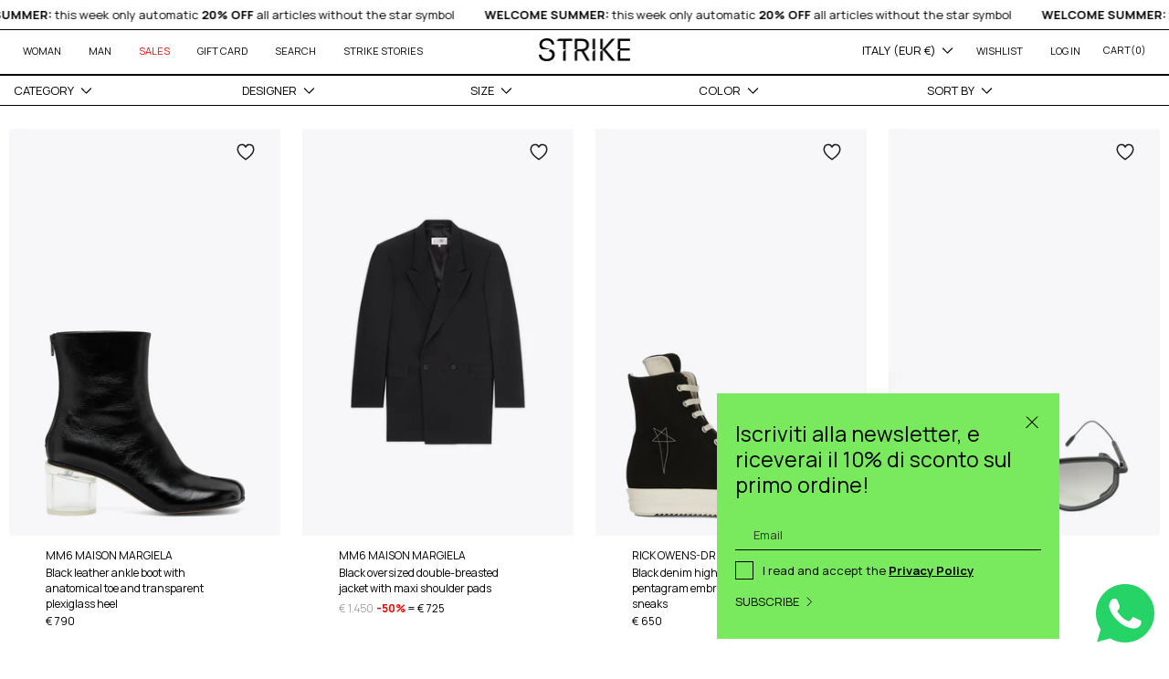

--- FILE ---
content_type: text/html; charset=utf-8
request_url: https://www.strikestore.eu/en/collections/donna
body_size: 68729
content:
<!doctype html>
<html class="no-js" lang="en">
<head>
  <script>
  window.consentmo_gcm_initial_state = "";
  window.consentmo_gcm_state = "0";
  window.consentmo_gcm_security_storage = "strict";
  window.consentmo_gcm_ad_storage = "marketing";
  window.consentmo_gcm_analytics_storage = "analytics";
  window.consentmo_gcm_functionality_storage = "functionality";
  window.consentmo_gcm_personalization_storage = "functionality";
  window.consentmo_gcm_ads_data_redaction = "true";
  window.consentmo_gcm_url_passthrough = "false";
  window.consentmo_gcm_data_layer_name = "dataLayer";
  
  // Google Consent Mode V2 integration script from Consentmo GDPR
  window.isenseRules = {};
  window.isenseRules.gcm = {
      gcmVersion: 2,
      integrationVersion: 3,
      customChanges: false,
      consentUpdated: false,
      initialState: 7,
      isCustomizationEnabled: false,
      adsDataRedaction: true,
      urlPassthrough: false,
      dataLayer: 'dataLayer',
      categories: { ad_personalization: "marketing", ad_storage: "marketing", ad_user_data: "marketing", analytics_storage: "analytics", functionality_storage: "functionality", personalization_storage: "functionality", security_storage: "strict"},
      storage: { ad_personalization: "false", ad_storage: "false", ad_user_data: "false", analytics_storage: "false", functionality_storage: "false", personalization_storage: "false", security_storage: "false", wait_for_update: 2000 }
  };
  if(window.consentmo_gcm_state !== null && window.consentmo_gcm_state !== "" && window.consentmo_gcm_state !== "0") {
    window.isenseRules.gcm.isCustomizationEnabled = true;
    window.isenseRules.gcm.initialState = window.consentmo_gcm_initial_state === null || window.consentmo_gcm_initial_state.trim() === "" ? window.isenseRules.gcm.initialState : window.consentmo_gcm_initial_state;
    window.isenseRules.gcm.categories.ad_storage = window.consentmo_gcm_ad_storage === null || window.consentmo_gcm_ad_storage.trim() === "" ? window.isenseRules.gcm.categories.ad_storage : window.consentmo_gcm_ad_storage;
    window.isenseRules.gcm.categories.ad_user_data = window.consentmo_gcm_ad_storage === null || window.consentmo_gcm_ad_storage.trim() === "" ? window.isenseRules.gcm.categories.ad_user_data : window.consentmo_gcm_ad_storage;
    window.isenseRules.gcm.categories.ad_personalization = window.consentmo_gcm_ad_storage === null || window.consentmo_gcm_ad_storage.trim() === "" ? window.isenseRules.gcm.categories.ad_personalization : window.consentmo_gcm_ad_storage;
    window.isenseRules.gcm.categories.analytics_storage = window.consentmo_gcm_analytics_storage === null || window.consentmo_gcm_analytics_storage.trim() === "" ? window.isenseRules.gcm.categories.analytics_storage : window.consentmo_gcm_analytics_storage;
    window.isenseRules.gcm.categories.functionality_storage = window.consentmo_gcm_functionality_storage === null || window.consentmo_gcm_functionality_storage.trim() === "" ? window.isenseRules.gcm.categories.functionality_storage : window.consentmo_gcm_functionality_storage;
    window.isenseRules.gcm.categories.personalization_storage = window.consentmo_gcm_personalization_storage === null || window.consentmo_gcm_personalization_storage.trim() === "" ? window.isenseRules.gcm.categories.personalization_storage : window.consentmo_gcm_personalization_storage;
    window.isenseRules.gcm.categories.security_storage = window.consentmo_gcm_security_storage === null || window.consentmo_gcm_security_storage.trim() === "" ? window.isenseRules.gcm.categories.security_storage : window.consentmo_gcm_security_storage;
    window.isenseRules.gcm.urlPassthrough = window.consentmo_gcm_url_passthrough === null || window.consentmo_gcm_url_passthrough.trim() === "" ? window.isenseRules.gcm.urlPassthrough : window.consentmo_gcm_url_passthrough;
    window.isenseRules.gcm.adsDataRedaction = window.consentmo_gcm_ads_data_redaction === null || window.consentmo_gcm_ads_data_redaction.trim() === "" ? window.isenseRules.gcm.adsDataRedaction : window.consentmo_gcm_ads_data_redaction;
    window.isenseRules.gcm.dataLayer = window.consentmo_gcm_data_layer_name === null || window.consentmo_gcm_data_layer_name.trim() === "" ? window.isenseRules.gcm.dataLayer : window.consentmo_gcm_data_layer_name;
  }
  window.isenseRules.initializeGcm = function (rules) {
    if(window.isenseRules.gcm.isCustomizationEnabled) {
      rules.initialState = window.isenseRules.gcm.initialState;
      rules.urlPassthrough = window.isenseRules.gcm.urlPassthrough === true || window.isenseRules.gcm.urlPassthrough === 'true';
      rules.adsDataRedaction = window.isenseRules.gcm.adsDataRedaction === true || window.isenseRules.gcm.adsDataRedaction === 'true';
    }
    
    let initialState = parseInt(rules.initialState);
    let marketingBlocked = initialState === 0 || initialState === 2 || initialState === 5 || initialState === 7;
    let analyticsBlocked = initialState === 0 || initialState === 3 || initialState === 6 || initialState === 7;
    let functionalityBlocked = initialState === 4 || initialState === 5 || initialState === 6 || initialState === 7;

    let gdprCache = localStorage.getItem('gdprCache') ? JSON.parse(localStorage.getItem('gdprCache')) : null;
    if (gdprCache && typeof gdprCache.updatedPreferences !== "undefined") {
      let updatedPreferences = gdprCache.updatedPreferences;
      marketingBlocked = parseInt(updatedPreferences.indexOf('marketing')) > -1;
      analyticsBlocked = parseInt(updatedPreferences.indexOf('analytics')) > -1;
      functionalityBlocked = parseInt(updatedPreferences.indexOf('functionality')) > -1;
    }

    Object.entries(rules.categories).forEach(category => {
      if(rules.storage.hasOwnProperty(category[0])) {
        switch(category[1]) {
          case 'strict':
            rules.storage[category[0]] = "granted";
            break;
          case 'marketing':
            rules.storage[category[0]] = marketingBlocked ? "denied" : "granted";
            break;
          case 'analytics':
            rules.storage[category[0]] = analyticsBlocked ? "denied" : "granted";
            break;
          case 'functionality':
            rules.storage[category[0]] = functionalityBlocked ? "denied" : "granted";
            break;
        }
      }
    });
    rules.consentUpdated = true;
    isenseRules.gcm = rules;
  }

  // Google Consent Mode - initialization start
  window.isenseRules.initializeGcm({
    ...window.isenseRules.gcm,
    adsDataRedaction: true,
    urlPassthrough: false,
    initialState: 7
  });

  /*
  * initialState acceptable values:
  * 0 - Set both ad_storage and analytics_storage to denied
  * 1 - Set all categories to granted
  * 2 - Set only ad_storage to denied
  * 3 - Set only analytics_storage to denied
  * 4 - Set only functionality_storage to denied
  * 5 - Set both ad_storage and functionality_storage to denied
  * 6 - Set both analytics_storage and functionality_storage to denied
  * 7 - Set all categories to denied
  */

  window[window.isenseRules.gcm.dataLayer] = window[window.isenseRules.gcm.dataLayer] || [];
  function gtag() { window[window.isenseRules.gcm.dataLayer].push(arguments); }
  gtag("consent", "default", isenseRules.gcm.storage);
  isenseRules.gcm.adsDataRedaction && gtag("set", "ads_data_redaction", isenseRules.gcm.adsDataRedaction);
  isenseRules.gcm.urlPassthrough && gtag("set", "url_passthrough", isenseRules.gcm.urlPassthrough);
</script> 
 
 <!-- GOOGLE SEARCH CONSOLE VERIFICATION -->
  <meta name="google-site-verification" content="eWM15TlT2c_1FIPErOcRpGzS7iOlmDjz-ZhtReTpXFE" />
<!-- slvrs -->
<!-- Global site tag (gtag.js) - Google Ads: 971782802 -->
<script async src="https://www.googletagmanager.com/gtag/js?id=AW-971782802"></script>
<script>
 window.dataLayer = window.dataLayer || [];
 function gtag(){dataLayer.push(arguments);}
 gtag('js', new Date());
// Event snippet for dynamic remarketing
 gtag('config','AW-971782802', {'allow_enhanced_conversions':true});

</script>

<script>
 gtag('event', 'view_item_list', {
 'send_to': 'AW-971782802',
 'ecomm_pagetype': 'category'
 });
</script>


  <script src="https://cdn.jsdelivr.net/npm/js-cookie@rc/dist/js.cookie.min.js"></script>

  <!-- Basic page needs ================================================== -->
  <meta charset="utf-8">
  <meta http-equiv="X-UA-Compatible" content="IE=edge,chrome=1">

 

  
    <link rel="shortcut icon" href="//www.strikestore.eu/cdn/shop/files/favicon_2_32x32.png?v=1635410908" type="image/png" />
  

  

  <!-- Title and description ================================================== -->
  <title>
     Woman | Strikestore
  </title>

  

  <!-- Helpers ================================================== -->
  

    



    <!--- CANONICAL --->

    


<link rel="canonical" href="https://www.strikestore.eu/en/collections/donna">
  


    








  <!-- /snippets/social-meta-tags.liquid -->




<meta property="og:site_name" content="strikestore.eu">
<meta property="og:url" content="https://www.strikestore.eu/en/collections/donna">
<meta property="og:title" content="Woman">
<meta property="og:type" content="product.group">
<meta property="og:description" content="Strike. Donna · Uomo · DESIGNERS · Scarpe · Abbigliamento · Accessori · Nuovi Arrivi · saldi · DESIGNERS · Scarpe · Abbigliamento · Accessori · Nuovi Arrivi ...">

<meta property="og:image" content="http://www.strikestore.eu/cdn/shop/files/strike_1200x1200.png?v=1623074573">
<meta property="og:image:secure_url" content="https://www.strikestore.eu/cdn/shop/files/strike_1200x1200.png?v=1623074573">


<meta name="twitter:card" content="summary_large_image">
<meta name="twitter:title" content="Woman">
<meta name="twitter:description" content="Strike. Donna · Uomo · DESIGNERS · Scarpe · Abbigliamento · Accessori · Nuovi Arrivi · saldi · DESIGNERS · Scarpe · Abbigliamento · Accessori · Nuovi Arrivi ...">



  <meta name="viewport" content="width=device-width,initial-scale=1,shrink-to-fit=no">
  <meta name="theme-color" content="#000000">

  <!-- CSS ================================================== -->

  
<link type="text/css" href="//www.strikestore.eu/cdn/shop/t/20/assets/layout.theme.css?v=70378572116157188621761666559" rel="stylesheet">

  <!-- declararion -->
  <style>

    :root {
        /*================ Color variables ================*/
        --color-primary: hsl(0, 0%, 0%);

        --color-primary-50: hsl(0, 0%, 50%);
        --color-primary-100: hsl(0, 0%, 40%);
        --color-primary-200: hsl(0, 0%, 30%);
        --color-primary-300: hsl(0, 0%, 20%);
        --color-primary-400: hsl(0, 0%, 10%);
        --color-primary-500: hsl(0, 0%, 0%);
        --color-primary-600: hsl(0, 0%, -10%);
        --color-primary-700: hsl(0, 0%, -20%);
        --color-primary-800: hsl(0, 0%, -30%);
        --color-primary-900: hsl(0, 0%, -40%);

        --color-secondary: hsl(0, 0%, 100%);

        --color-secondary-50: hsl(0, 0%, 150%);
        --color-secondary-100: hsl(0, 0%, 140%);
        --color-secondary-200: hsl(0, 0%, 130%);
        --color-secondary-300: hsl(0, 0%, 120%);
        --color-secondary-400: hsl(0, 0%, 110%);
        --color-secondary-500: hsl(0, 0%, 100%);
        --color-secondary-600: hsl(0, 0%, 90%);
        --color-secondary-700: hsl(0, 0%, 80%);
        --color-secondary-800: hsl(0, 0%, 70%);
        --color-secondary-900: hsl(0, 0%, 60%);

        --color-tertiary: hsl(0, 0%, 58%);

        --color-tertiary-50: hsl(0, 0%, 108%);
        --color-tertiary-100: hsl(0, 0%, 98%);
        --color-tertiary-200: hsl(0, 0%, 88%);
        --color-tertiary-300: hsl(0, 0%, 78%);
        --color-tertiary-400: hsl(0, 0%, 68%);
        --color-tertiary-500: hsl(0, 0%, 58%);
        --color-tertiary-600: hsl(0, 0%, 48%);
        --color-tertiary-700: hsl(0, 0%, 38%);
        --color-tertiary-800: hsl(0, 0%, 28%);
        --color-tertiary-900: hsl(0, 0%, 18%);

        --color-special: hsl(108, 76%, 64%);

        --color-special-50: hsl(108, 76%, 114%);
        --color-special-100: hsl(108, 76%, 104%);
        --color-special-200: hsl(108, 76%, 94%);
        --color-special-300: hsl(108, 76%, 84%);
        --color-special-400: hsl(108, 76%, 74%);
        --color-special-500: hsl(108, 76%, 64%);
        --color-special-600: hsl(108, 76%, 54%);
        --color-special-700: hsl(108, 76%, 44%);
        --color-special-800: hsl(108, 76%, 34%);
        --color-special-900: hsl(108, 76%, 24%);

        --color-sale: hsl(0, 100%, 50%);

        /*================ Color Backgrounds ================*/
        --color-body-bg: hsl(0, 0%, 100%);
        --color-body-gray: hsl(0, 0%, 96%);

        /*================ Color border ================*/
        --color-border-gray: hsl(0, 0%, 84%);
    }
</style>

  <style>
    /*
    @font-face {
  font-family: "Old Standard TT";
  font-weight: 400;
  font-style: normal;
  src: url("//www.strikestore.eu/cdn/fonts/old_standard_tt/oldstandardtt_n4.e4d0459aae47f231fcd882ba2c7aa365342610f8.woff2") format("woff2"),
       url("//www.strikestore.eu/cdn/fonts/old_standard_tt/oldstandardtt_n4.ad7f749dd2bf2630a6bd1c3e678430fa94129426.woff") format("woff");
}

    @font-face {
  font-family: Arapey;
  font-weight: 400;
  font-style: normal;
  src: url("//www.strikestore.eu/cdn/fonts/arapey/arapey_n4.f34340ab9c56baa7f8accf674e253407b725d12c.woff2") format("woff2"),
       url("//www.strikestore.eu/cdn/fonts/arapey/arapey_n4.003d1426f62522643e43e1d3072a2e7d1ab78130.woff") format("woff");
}


    
    

    
    

    

    
        @font-face {
  font-family: "Old Standard TT";
  font-weight: 700;
  font-style: normal;
  src: url("//www.strikestore.eu/cdn/fonts/old_standard_tt/oldstandardtt_n7.bd939a928e99ddb42aa4cbc790ac2ecdb81689f2.woff2") format("woff2"),
       url("//www.strikestore.eu/cdn/fonts/old_standard_tt/oldstandardtt_n7.c289b2e5d16615af2e3c7fa199da8482aaa9338b.woff") format("woff");
}

    

    :root {
        --font-primary: "Old Standard TT";
        --font-secondary: "Arapey";
    }
    */
</style>
  <style>

    :root {
        /*================ Icon url ================*/
        --icon-arrow-left: url("//www.strikestore.eu/cdn/shop/t/20/assets/icon-arrow-left.svg?v=161889016100890280051636534099");
        --icon-arrow-right: url("//www.strikestore.eu/cdn/shop/t/20/assets/icon-arrow-right.svg?v=68561975486085644031636534099");
        --icon-arrow-bottom: url("//www.strikestore.eu/cdn/shop/t/20/assets/icon-arrow-bottom.svg?v=10411560667105985411636534098");
        --icon-arrow-top: url("//www.strikestore.eu/cdn/shop/t/20/assets/icon-arrow-bottom.svg?v=10411560667105985411636534098");
        --icon-close: url("//www.strikestore.eu/cdn/shop/t/20/assets/icon-close.svg?v=82904268732752224941636534102");
        --icon-cart: url("//www.strikestore.eu/cdn/shop/t/20/assets/icon-cart.svg?v=35822726769064941121636534100");
        --icon-play: url("//www.strikestore.eu/cdn/shop/t/20/assets/icon-play.svg?v=91502826884016338771636534109");
        --icon-search: url("//www.strikestore.eu/cdn/shop/t/20/assets/icon-search.svg?v=60077400134988810351636534110");
        --icon-customer: url("//www.strikestore.eu/cdn/shop/t/20/assets/icon-customer.svg?v=169928393733366831261636534103");
        --icon-select: url("//www.strikestore.eu/cdn/shop/t/20/assets/icon-select.svg?v=128311612058043823521636534111");
        --icon-hamburger: url("//www.strikestore.eu/cdn/shop/t/20/assets/icon-hamburger.svg?v=118122584235325852221636534104");
        --icon-less: url("//www.strikestore.eu/cdn/shop/t/20/assets/icon-less.svg?v=4213714579361354531636534106");
        --icon-plus: url("//www.strikestore.eu/cdn/shop/t/20/assets/icon-plus.svg?v=178655012833993696671636534110");
        --icon-chevron: url("//www.strikestore.eu/cdn/shop/t/20/assets/icon-chevron.svg?v=104496204887446005781636534102");
        --icon-chevron-left: url("//www.strikestore.eu/cdn/shop/t/20/assets/icon-chevron-left.svg?v=163772385406031188801636534101");
        --icon-chevron-right: url("//www.strikestore.eu/cdn/shop/t/20/assets/icon-chevron-right.svg?v=19934292025374458361636534101");
        --icon-loader: url("//www.strikestore.eu/cdn/shop/t/20/assets/icon-loader.svg?v=150938229638527232841636534107");
        --remove-filter: url("//www.strikestore.eu/cdn/shop/t/20/assets/remove-filter.svg?v=82022269039670696331636534123");
        --icon-fb: url("//www.strikestore.eu/cdn/shop/t/20/assets/icon-fb.svg?v=160620684991707793601636534104");
        --icon-tw: url("//www.strikestore.eu/cdn/shop/t/20/assets/social-twitter.svg?v=2262227975137607551636534124");
        --icon-yt: url("//www.strikestore.eu/cdn/shop/t/20/assets/icon-yt.svg?v=63086950618082147381636534112");
        --icon-ig: url("//www.strikestore.eu/cdn/shop/t/20/assets/icon-ig.svg?v=183756423942517931481636534105");
        --icon-pinterest: url("//www.strikestore.eu/cdn/shop/t/20/assets/icon-pinterest.svg?v=17151812366791189581636534109");
        --icon-whatsapp: url("//www.strikestore.eu/cdn/shop/t/20/assets/icon-whatsapp.svg?v=130911087469145158591636534112");
        --icon-email: url("//www.strikestore.eu/cdn/shop/t/20/assets/icon-email.svg?v=50406524131628503751636534103");
        --icon-lock: url("//www.strikestore.eu/cdn/shop/t/20/assets/icon-lock.svg?v=69744264518664418831636534108");
        --icon-star: url("//www.strikestore.eu/cdn/shop/t/20/assets/icon-star.svg?v=64933819430905206171636534111");
        --icon-heart: url("//www.strikestore.eu/cdn/shop/t/20/assets/icon-heart.svg?v=166963530343064020681636534105");
        --password-page-background: url("//www.strikestore.eu/cdn/shop/t/20/assets/password-page-background.jpg?v=15961");
    }

</style>
  <style>

    :root {

        /*================ Spacing ================*/
        --spacing-1: 0.313rem;
        --spacing-2: 0.625rem;
        --spacing-3: 0.938rem;
        --spacing-4: 1.25rem;
        --spacing-5: 1.563rem;
        --spacing-6: 1.875rem;
        --spacing-7: 2.188rem;
        --spacing-8: 2.5rem;
        --spacing-9: 2.817rem;
        --spacing-10: 3rem;


        /*================ screen ================*/
        --screen-xs: 375px;
        --screen-sm: 425px;
        --screen-md: 768px;
        --screen-lg: 1004px;
        --screen-xl: 1260px;
        --screen-xxl: 1420px;

    }
</style>


  <!-- Sections ================================================== -->
  <script>
    window.theme = window.theme || {};
    theme.strings = {
      zoomClose: "Close (Esc)",
      zoomPrev: "Previous (Left arrow key)",
      zoomNext: "Next (Right arrow key)",
      moneyFormat: "€ {{amount_no_decimals}}",
      addressError: "Error looking up that address",
      addressNoResults: "No results for that address",
      addressQueryLimit: "You have exceeded the Google API usage limit. Consider upgrading to a \u003ca href=\"https:\/\/developers.google.com\/maps\/premium\/usage-limits\"\u003ePremium Plan\u003c\/a\u003e.",
      authError: "There was a problem authenticating your Google Maps account.",
      cartEmpty: "Your cart is currently empty.",
      cartCookie: "Enable cookies to use the shopping cart",
      cartSavings: "You're saving [savings]",
      productSlideLabel: "Slide [slide_number] of [slide_max]."
    };
    theme.settings = {
      cartType: "drawer",
      gridType: null
    };
  </script>

  <script src="//www.strikestore.eu/cdn/shop/t/20/assets/jquery-2.2.3.min.js?v=144777198316597130701761666559" type="text/javascript"></script>

  <!-- JS =================================================== -->
  <script src="https://unpkg.com/micromodal/dist/micromodal.min.js" defer="defer"></script>

  <script src="//www.strikestore.eu/cdn/shop/t/20/assets/squeezebox.js?v=18305452983350033871637675204" defer="defer"></script>

  

  <script src="//www.strikestore.eu/cdn/shop/t/20/assets/lazysizes.min.js?v=173231979584778113891637675207" async="async"></script>

  <script src="//www.strikestore.eu/cdn/shop/t/20/assets/ajaxinate.min.js?v=88742045637645631521637675205" defer="defer"></script>

  
<script type="text/javascript" src="//www.strikestore.eu/cdn/shop/t/20/assets/defaultVendors@layout.theme.js?v=30912659230767644861761666558" defer="defer"></script><script type="text/javascript" src="//www.strikestore.eu/cdn/shop/t/20/assets/layout.theme.js?v=73270746234138967641761667336" defer="defer"></script><link rel="prefetch" href="//www.strikestore.eu/cdn/shop/t/20/assets/template.index.js?v=111603181540343972631637675205" as="script"><link rel="prefetch" href="//www.strikestore.eu/cdn/shop/t/20/assets/template.page.wishlist.js?v=53709726818493313551640686548" as="script"><link rel="prefetch" href="//www.strikestore.eu/cdn/shop/t/20/assets/template.product.js?v=30725478555100542511637675204" as="script">

  

  <!-- Header hook for plugins ================================================== -->
  
  <script>window.performance && window.performance.mark && window.performance.mark('shopify.content_for_header.start');</script><meta name="google-site-verification" content="d2NAQUxGzrBh4kJv5YnJclRhdWNq9go5vQGPrKkFnK0">
<meta name="facebook-domain-verification" content="4j2xukwerhur8un92l4eq4o800e3d4">
<meta id="shopify-digital-wallet" name="shopify-digital-wallet" content="/57250775191/digital_wallets/dialog">
<meta name="shopify-checkout-api-token" content="38a5c0c2bffe87366f9bc2d54b590efc">
<meta id="in-context-paypal-metadata" data-shop-id="57250775191" data-venmo-supported="false" data-environment="production" data-locale="en_US" data-paypal-v4="true" data-currency="EUR">
<link rel="alternate" type="application/atom+xml" title="Feed" href="/en/collections/donna.atom" />
<link rel="next" href="/en/collections/donna?page=2">
<link "x-default" href="https://www.strikestore.eu/collections/donna">
<link "it" href="https://www.strikestore.eu/collections/donna">
<link "en" href="https://www.strikestore.eu/en/collections/donna">
<link "it-DE" href="https://www.strikestore.eu/it-de/collections/donna">
<link "it-KR" href="https://www.strikestore.eu/it-kr/collections/donna">
<link rel="alternate" type="application/json+oembed" href="https://www.strikestore.eu/en/collections/donna.oembed">
<script async="async" src="/checkouts/internal/preloads.js?locale=en-IT"></script>
<link rel="preconnect" href="https://shop.app" crossorigin="anonymous">
<script async="async" src="https://shop.app/checkouts/internal/preloads.js?locale=en-IT&shop_id=57250775191" crossorigin="anonymous"></script>
<script id="apple-pay-shop-capabilities" type="application/json">{"shopId":57250775191,"countryCode":"IT","currencyCode":"EUR","merchantCapabilities":["supports3DS"],"merchantId":"gid:\/\/shopify\/Shop\/57250775191","merchantName":"strikestore.eu","requiredBillingContactFields":["postalAddress","email","phone"],"requiredShippingContactFields":["postalAddress","email","phone"],"shippingType":"shipping","supportedNetworks":["visa","maestro","masterCard","amex"],"total":{"type":"pending","label":"strikestore.eu","amount":"1.00"},"shopifyPaymentsEnabled":true,"supportsSubscriptions":true}</script>
<script id="shopify-features" type="application/json">{"accessToken":"38a5c0c2bffe87366f9bc2d54b590efc","betas":["rich-media-storefront-analytics"],"domain":"www.strikestore.eu","predictiveSearch":true,"shopId":57250775191,"locale":"en"}</script>
<script>var Shopify = Shopify || {};
Shopify.shop = "strike-eu.myshopify.com";
Shopify.locale = "en";
Shopify.currency = {"active":"EUR","rate":"1.0"};
Shopify.country = "IT";
Shopify.theme = {"name":"10 novembre 21 Strike Store by dAgency - MATTEO","id":128715948282,"schema_name":"Brooklyn","schema_version":"17.0.1","theme_store_id":796,"role":"main"};
Shopify.theme.handle = "null";
Shopify.theme.style = {"id":null,"handle":null};
Shopify.cdnHost = "www.strikestore.eu/cdn";
Shopify.routes = Shopify.routes || {};
Shopify.routes.root = "/en/";</script>
<script type="module">!function(o){(o.Shopify=o.Shopify||{}).modules=!0}(window);</script>
<script>!function(o){function n(){var o=[];function n(){o.push(Array.prototype.slice.apply(arguments))}return n.q=o,n}var t=o.Shopify=o.Shopify||{};t.loadFeatures=n(),t.autoloadFeatures=n()}(window);</script>
<script>
  window.ShopifyPay = window.ShopifyPay || {};
  window.ShopifyPay.apiHost = "shop.app\/pay";
  window.ShopifyPay.redirectState = null;
</script>
<script id="shop-js-analytics" type="application/json">{"pageType":"collection"}</script>
<script defer="defer" async type="module" src="//www.strikestore.eu/cdn/shopifycloud/shop-js/modules/v2/client.init-shop-cart-sync_BN7fPSNr.en.esm.js"></script>
<script defer="defer" async type="module" src="//www.strikestore.eu/cdn/shopifycloud/shop-js/modules/v2/chunk.common_Cbph3Kss.esm.js"></script>
<script defer="defer" async type="module" src="//www.strikestore.eu/cdn/shopifycloud/shop-js/modules/v2/chunk.modal_DKumMAJ1.esm.js"></script>
<script type="module">
  await import("//www.strikestore.eu/cdn/shopifycloud/shop-js/modules/v2/client.init-shop-cart-sync_BN7fPSNr.en.esm.js");
await import("//www.strikestore.eu/cdn/shopifycloud/shop-js/modules/v2/chunk.common_Cbph3Kss.esm.js");
await import("//www.strikestore.eu/cdn/shopifycloud/shop-js/modules/v2/chunk.modal_DKumMAJ1.esm.js");

  window.Shopify.SignInWithShop?.initShopCartSync?.({"fedCMEnabled":true,"windoidEnabled":true});

</script>
<script>
  window.Shopify = window.Shopify || {};
  if (!window.Shopify.featureAssets) window.Shopify.featureAssets = {};
  window.Shopify.featureAssets['shop-js'] = {"shop-cart-sync":["modules/v2/client.shop-cart-sync_CJVUk8Jm.en.esm.js","modules/v2/chunk.common_Cbph3Kss.esm.js","modules/v2/chunk.modal_DKumMAJ1.esm.js"],"init-fed-cm":["modules/v2/client.init-fed-cm_7Fvt41F4.en.esm.js","modules/v2/chunk.common_Cbph3Kss.esm.js","modules/v2/chunk.modal_DKumMAJ1.esm.js"],"init-shop-email-lookup-coordinator":["modules/v2/client.init-shop-email-lookup-coordinator_Cc088_bR.en.esm.js","modules/v2/chunk.common_Cbph3Kss.esm.js","modules/v2/chunk.modal_DKumMAJ1.esm.js"],"init-windoid":["modules/v2/client.init-windoid_hPopwJRj.en.esm.js","modules/v2/chunk.common_Cbph3Kss.esm.js","modules/v2/chunk.modal_DKumMAJ1.esm.js"],"shop-button":["modules/v2/client.shop-button_B0jaPSNF.en.esm.js","modules/v2/chunk.common_Cbph3Kss.esm.js","modules/v2/chunk.modal_DKumMAJ1.esm.js"],"shop-cash-offers":["modules/v2/client.shop-cash-offers_DPIskqss.en.esm.js","modules/v2/chunk.common_Cbph3Kss.esm.js","modules/v2/chunk.modal_DKumMAJ1.esm.js"],"shop-toast-manager":["modules/v2/client.shop-toast-manager_CK7RT69O.en.esm.js","modules/v2/chunk.common_Cbph3Kss.esm.js","modules/v2/chunk.modal_DKumMAJ1.esm.js"],"init-shop-cart-sync":["modules/v2/client.init-shop-cart-sync_BN7fPSNr.en.esm.js","modules/v2/chunk.common_Cbph3Kss.esm.js","modules/v2/chunk.modal_DKumMAJ1.esm.js"],"init-customer-accounts-sign-up":["modules/v2/client.init-customer-accounts-sign-up_CfPf4CXf.en.esm.js","modules/v2/client.shop-login-button_DeIztwXF.en.esm.js","modules/v2/chunk.common_Cbph3Kss.esm.js","modules/v2/chunk.modal_DKumMAJ1.esm.js"],"pay-button":["modules/v2/client.pay-button_CgIwFSYN.en.esm.js","modules/v2/chunk.common_Cbph3Kss.esm.js","modules/v2/chunk.modal_DKumMAJ1.esm.js"],"init-customer-accounts":["modules/v2/client.init-customer-accounts_DQ3x16JI.en.esm.js","modules/v2/client.shop-login-button_DeIztwXF.en.esm.js","modules/v2/chunk.common_Cbph3Kss.esm.js","modules/v2/chunk.modal_DKumMAJ1.esm.js"],"avatar":["modules/v2/client.avatar_BTnouDA3.en.esm.js"],"init-shop-for-new-customer-accounts":["modules/v2/client.init-shop-for-new-customer-accounts_CsZy_esa.en.esm.js","modules/v2/client.shop-login-button_DeIztwXF.en.esm.js","modules/v2/chunk.common_Cbph3Kss.esm.js","modules/v2/chunk.modal_DKumMAJ1.esm.js"],"shop-follow-button":["modules/v2/client.shop-follow-button_BRMJjgGd.en.esm.js","modules/v2/chunk.common_Cbph3Kss.esm.js","modules/v2/chunk.modal_DKumMAJ1.esm.js"],"checkout-modal":["modules/v2/client.checkout-modal_B9Drz_yf.en.esm.js","modules/v2/chunk.common_Cbph3Kss.esm.js","modules/v2/chunk.modal_DKumMAJ1.esm.js"],"shop-login-button":["modules/v2/client.shop-login-button_DeIztwXF.en.esm.js","modules/v2/chunk.common_Cbph3Kss.esm.js","modules/v2/chunk.modal_DKumMAJ1.esm.js"],"lead-capture":["modules/v2/client.lead-capture_DXYzFM3R.en.esm.js","modules/v2/chunk.common_Cbph3Kss.esm.js","modules/v2/chunk.modal_DKumMAJ1.esm.js"],"shop-login":["modules/v2/client.shop-login_CA5pJqmO.en.esm.js","modules/v2/chunk.common_Cbph3Kss.esm.js","modules/v2/chunk.modal_DKumMAJ1.esm.js"],"payment-terms":["modules/v2/client.payment-terms_BxzfvcZJ.en.esm.js","modules/v2/chunk.common_Cbph3Kss.esm.js","modules/v2/chunk.modal_DKumMAJ1.esm.js"]};
</script>
<script>(function() {
  var isLoaded = false;
  function asyncLoad() {
    if (isLoaded) return;
    isLoaded = true;
    var urls = ["https:\/\/beeapp.me\/jstag\/px-whatsapp.js?shop=strike-eu.myshopify.com","https:\/\/s3.eu-west-1.amazonaws.com\/production-klarna-il-shopify-osm\/a6c5e37d3b587ca7438f15aa90b429b47085a035\/strike-eu.myshopify.com-1708618841174.js?shop=strike-eu.myshopify.com","\/\/backinstock.useamp.com\/widget\/45585_1767157104.js?category=bis\u0026v=6\u0026shop=strike-eu.myshopify.com"];
    for (var i = 0; i < urls.length; i++) {
      var s = document.createElement('script');
      s.type = 'text/javascript';
      s.async = true;
      s.src = urls[i];
      var x = document.getElementsByTagName('script')[0];
      x.parentNode.insertBefore(s, x);
    }
  };
  if(window.attachEvent) {
    window.attachEvent('onload', asyncLoad);
  } else {
    window.addEventListener('load', asyncLoad, false);
  }
})();</script>
<script id="__st">var __st={"a":57250775191,"offset":3600,"reqid":"801669f6-1269-42ed-8912-a1bcb729fa95-1770063166","pageurl":"www.strikestore.eu\/en\/collections\/donna","u":"7b9b877c2343","p":"collection","rtyp":"collection","rid":276638105751};</script>
<script>window.ShopifyPaypalV4VisibilityTracking = true;</script>
<script id="captcha-bootstrap">!function(){'use strict';const t='contact',e='account',n='new_comment',o=[[t,t],['blogs',n],['comments',n],[t,'customer']],c=[[e,'customer_login'],[e,'guest_login'],[e,'recover_customer_password'],[e,'create_customer']],r=t=>t.map((([t,e])=>`form[action*='/${t}']:not([data-nocaptcha='true']) input[name='form_type'][value='${e}']`)).join(','),a=t=>()=>t?[...document.querySelectorAll(t)].map((t=>t.form)):[];function s(){const t=[...o],e=r(t);return a(e)}const i='password',u='form_key',d=['recaptcha-v3-token','g-recaptcha-response','h-captcha-response',i],f=()=>{try{return window.sessionStorage}catch{return}},m='__shopify_v',_=t=>t.elements[u];function p(t,e,n=!1){try{const o=window.sessionStorage,c=JSON.parse(o.getItem(e)),{data:r}=function(t){const{data:e,action:n}=t;return t[m]||n?{data:e,action:n}:{data:t,action:n}}(c);for(const[e,n]of Object.entries(r))t.elements[e]&&(t.elements[e].value=n);n&&o.removeItem(e)}catch(o){console.error('form repopulation failed',{error:o})}}const l='form_type',E='cptcha';function T(t){t.dataset[E]=!0}const w=window,h=w.document,L='Shopify',v='ce_forms',y='captcha';let A=!1;((t,e)=>{const n=(g='f06e6c50-85a8-45c8-87d0-21a2b65856fe',I='https://cdn.shopify.com/shopifycloud/storefront-forms-hcaptcha/ce_storefront_forms_captcha_hcaptcha.v1.5.2.iife.js',D={infoText:'Protected by hCaptcha',privacyText:'Privacy',termsText:'Terms'},(t,e,n)=>{const o=w[L][v],c=o.bindForm;if(c)return c(t,g,e,D).then(n);var r;o.q.push([[t,g,e,D],n]),r=I,A||(h.body.append(Object.assign(h.createElement('script'),{id:'captcha-provider',async:!0,src:r})),A=!0)});var g,I,D;w[L]=w[L]||{},w[L][v]=w[L][v]||{},w[L][v].q=[],w[L][y]=w[L][y]||{},w[L][y].protect=function(t,e){n(t,void 0,e),T(t)},Object.freeze(w[L][y]),function(t,e,n,w,h,L){const[v,y,A,g]=function(t,e,n){const i=e?o:[],u=t?c:[],d=[...i,...u],f=r(d),m=r(i),_=r(d.filter((([t,e])=>n.includes(e))));return[a(f),a(m),a(_),s()]}(w,h,L),I=t=>{const e=t.target;return e instanceof HTMLFormElement?e:e&&e.form},D=t=>v().includes(t);t.addEventListener('submit',(t=>{const e=I(t);if(!e)return;const n=D(e)&&!e.dataset.hcaptchaBound&&!e.dataset.recaptchaBound,o=_(e),c=g().includes(e)&&(!o||!o.value);(n||c)&&t.preventDefault(),c&&!n&&(function(t){try{if(!f())return;!function(t){const e=f();if(!e)return;const n=_(t);if(!n)return;const o=n.value;o&&e.removeItem(o)}(t);const e=Array.from(Array(32),(()=>Math.random().toString(36)[2])).join('');!function(t,e){_(t)||t.append(Object.assign(document.createElement('input'),{type:'hidden',name:u})),t.elements[u].value=e}(t,e),function(t,e){const n=f();if(!n)return;const o=[...t.querySelectorAll(`input[type='${i}']`)].map((({name:t})=>t)),c=[...d,...o],r={};for(const[a,s]of new FormData(t).entries())c.includes(a)||(r[a]=s);n.setItem(e,JSON.stringify({[m]:1,action:t.action,data:r}))}(t,e)}catch(e){console.error('failed to persist form',e)}}(e),e.submit())}));const S=(t,e)=>{t&&!t.dataset[E]&&(n(t,e.some((e=>e===t))),T(t))};for(const o of['focusin','change'])t.addEventListener(o,(t=>{const e=I(t);D(e)&&S(e,y())}));const B=e.get('form_key'),M=e.get(l),P=B&&M;t.addEventListener('DOMContentLoaded',(()=>{const t=y();if(P)for(const e of t)e.elements[l].value===M&&p(e,B);[...new Set([...A(),...v().filter((t=>'true'===t.dataset.shopifyCaptcha))])].forEach((e=>S(e,t)))}))}(h,new URLSearchParams(w.location.search),n,t,e,['guest_login'])})(!0,!0)}();</script>
<script integrity="sha256-4kQ18oKyAcykRKYeNunJcIwy7WH5gtpwJnB7kiuLZ1E=" data-source-attribution="shopify.loadfeatures" defer="defer" src="//www.strikestore.eu/cdn/shopifycloud/storefront/assets/storefront/load_feature-a0a9edcb.js" crossorigin="anonymous"></script>
<script crossorigin="anonymous" defer="defer" src="//www.strikestore.eu/cdn/shopifycloud/storefront/assets/shopify_pay/storefront-65b4c6d7.js?v=20250812"></script>
<script data-source-attribution="shopify.dynamic_checkout.dynamic.init">var Shopify=Shopify||{};Shopify.PaymentButton=Shopify.PaymentButton||{isStorefrontPortableWallets:!0,init:function(){window.Shopify.PaymentButton.init=function(){};var t=document.createElement("script");t.src="https://www.strikestore.eu/cdn/shopifycloud/portable-wallets/latest/portable-wallets.en.js",t.type="module",document.head.appendChild(t)}};
</script>
<script data-source-attribution="shopify.dynamic_checkout.buyer_consent">
  function portableWalletsHideBuyerConsent(e){var t=document.getElementById("shopify-buyer-consent"),n=document.getElementById("shopify-subscription-policy-button");t&&n&&(t.classList.add("hidden"),t.setAttribute("aria-hidden","true"),n.removeEventListener("click",e))}function portableWalletsShowBuyerConsent(e){var t=document.getElementById("shopify-buyer-consent"),n=document.getElementById("shopify-subscription-policy-button");t&&n&&(t.classList.remove("hidden"),t.removeAttribute("aria-hidden"),n.addEventListener("click",e))}window.Shopify?.PaymentButton&&(window.Shopify.PaymentButton.hideBuyerConsent=portableWalletsHideBuyerConsent,window.Shopify.PaymentButton.showBuyerConsent=portableWalletsShowBuyerConsent);
</script>
<script data-source-attribution="shopify.dynamic_checkout.cart.bootstrap">document.addEventListener("DOMContentLoaded",(function(){function t(){return document.querySelector("shopify-accelerated-checkout-cart, shopify-accelerated-checkout")}if(t())Shopify.PaymentButton.init();else{new MutationObserver((function(e,n){t()&&(Shopify.PaymentButton.init(),n.disconnect())})).observe(document.body,{childList:!0,subtree:!0})}}));
</script>
<link id="shopify-accelerated-checkout-styles" rel="stylesheet" media="screen" href="https://www.strikestore.eu/cdn/shopifycloud/portable-wallets/latest/accelerated-checkout-backwards-compat.css" crossorigin="anonymous">
<style id="shopify-accelerated-checkout-cart">
        #shopify-buyer-consent {
  margin-top: 1em;
  display: inline-block;
  width: 100%;
}

#shopify-buyer-consent.hidden {
  display: none;
}

#shopify-subscription-policy-button {
  background: none;
  border: none;
  padding: 0;
  text-decoration: underline;
  font-size: inherit;
  cursor: pointer;
}

#shopify-subscription-policy-button::before {
  box-shadow: none;
}

      </style>

<script>window.performance && window.performance.mark && window.performance.mark('shopify.content_for_header.end');</script>

  <script src="//www.strikestore.eu/cdn/shop/t/20/assets/modernizr.min.js?v=133781588196947653521637675206" type="text/javascript"></script>

  

 
  

  

  

  

  <!-- <script src="https://shopoe.net/app.js"></script> -->

  
<!-- BEGIN app block: shopify://apps/consentmo-gdpr/blocks/gdpr_cookie_consent/4fbe573f-a377-4fea-9801-3ee0858cae41 -->


<!-- END app block --><script src="https://cdn.shopify.com/extensions/019c0f34-b0c2-78b5-b4b0-899f0a45188a/consentmo-gdpr-616/assets/consentmo_cookie_consent.js" type="text/javascript" defer="defer"></script>
<script src="https://cdn.shopify.com/extensions/019c1a9c-e343-72d3-ae06-ffd4ae3a9ef0/tms-prod-151/assets/tms-translator.min.js" type="text/javascript" defer="defer"></script>
<link href="https://monorail-edge.shopifysvc.com" rel="dns-prefetch">
<script>(function(){if ("sendBeacon" in navigator && "performance" in window) {try {var session_token_from_headers = performance.getEntriesByType('navigation')[0].serverTiming.find(x => x.name == '_s').description;} catch {var session_token_from_headers = undefined;}var session_cookie_matches = document.cookie.match(/_shopify_s=([^;]*)/);var session_token_from_cookie = session_cookie_matches && session_cookie_matches.length === 2 ? session_cookie_matches[1] : "";var session_token = session_token_from_headers || session_token_from_cookie || "";function handle_abandonment_event(e) {var entries = performance.getEntries().filter(function(entry) {return /monorail-edge.shopifysvc.com/.test(entry.name);});if (!window.abandonment_tracked && entries.length === 0) {window.abandonment_tracked = true;var currentMs = Date.now();var navigation_start = performance.timing.navigationStart;var payload = {shop_id: 57250775191,url: window.location.href,navigation_start,duration: currentMs - navigation_start,session_token,page_type: "collection"};window.navigator.sendBeacon("https://monorail-edge.shopifysvc.com/v1/produce", JSON.stringify({schema_id: "online_store_buyer_site_abandonment/1.1",payload: payload,metadata: {event_created_at_ms: currentMs,event_sent_at_ms: currentMs}}));}}window.addEventListener('pagehide', handle_abandonment_event);}}());</script>
<script id="web-pixels-manager-setup">(function e(e,d,r,n,o){if(void 0===o&&(o={}),!Boolean(null===(a=null===(i=window.Shopify)||void 0===i?void 0:i.analytics)||void 0===a?void 0:a.replayQueue)){var i,a;window.Shopify=window.Shopify||{};var t=window.Shopify;t.analytics=t.analytics||{};var s=t.analytics;s.replayQueue=[],s.publish=function(e,d,r){return s.replayQueue.push([e,d,r]),!0};try{self.performance.mark("wpm:start")}catch(e){}var l=function(){var e={modern:/Edge?\/(1{2}[4-9]|1[2-9]\d|[2-9]\d{2}|\d{4,})\.\d+(\.\d+|)|Firefox\/(1{2}[4-9]|1[2-9]\d|[2-9]\d{2}|\d{4,})\.\d+(\.\d+|)|Chrom(ium|e)\/(9{2}|\d{3,})\.\d+(\.\d+|)|(Maci|X1{2}).+ Version\/(15\.\d+|(1[6-9]|[2-9]\d|\d{3,})\.\d+)([,.]\d+|)( \(\w+\)|)( Mobile\/\w+|) Safari\/|Chrome.+OPR\/(9{2}|\d{3,})\.\d+\.\d+|(CPU[ +]OS|iPhone[ +]OS|CPU[ +]iPhone|CPU IPhone OS|CPU iPad OS)[ +]+(15[._]\d+|(1[6-9]|[2-9]\d|\d{3,})[._]\d+)([._]\d+|)|Android:?[ /-](13[3-9]|1[4-9]\d|[2-9]\d{2}|\d{4,})(\.\d+|)(\.\d+|)|Android.+Firefox\/(13[5-9]|1[4-9]\d|[2-9]\d{2}|\d{4,})\.\d+(\.\d+|)|Android.+Chrom(ium|e)\/(13[3-9]|1[4-9]\d|[2-9]\d{2}|\d{4,})\.\d+(\.\d+|)|SamsungBrowser\/([2-9]\d|\d{3,})\.\d+/,legacy:/Edge?\/(1[6-9]|[2-9]\d|\d{3,})\.\d+(\.\d+|)|Firefox\/(5[4-9]|[6-9]\d|\d{3,})\.\d+(\.\d+|)|Chrom(ium|e)\/(5[1-9]|[6-9]\d|\d{3,})\.\d+(\.\d+|)([\d.]+$|.*Safari\/(?![\d.]+ Edge\/[\d.]+$))|(Maci|X1{2}).+ Version\/(10\.\d+|(1[1-9]|[2-9]\d|\d{3,})\.\d+)([,.]\d+|)( \(\w+\)|)( Mobile\/\w+|) Safari\/|Chrome.+OPR\/(3[89]|[4-9]\d|\d{3,})\.\d+\.\d+|(CPU[ +]OS|iPhone[ +]OS|CPU[ +]iPhone|CPU IPhone OS|CPU iPad OS)[ +]+(10[._]\d+|(1[1-9]|[2-9]\d|\d{3,})[._]\d+)([._]\d+|)|Android:?[ /-](13[3-9]|1[4-9]\d|[2-9]\d{2}|\d{4,})(\.\d+|)(\.\d+|)|Mobile Safari.+OPR\/([89]\d|\d{3,})\.\d+\.\d+|Android.+Firefox\/(13[5-9]|1[4-9]\d|[2-9]\d{2}|\d{4,})\.\d+(\.\d+|)|Android.+Chrom(ium|e)\/(13[3-9]|1[4-9]\d|[2-9]\d{2}|\d{4,})\.\d+(\.\d+|)|Android.+(UC? ?Browser|UCWEB|U3)[ /]?(15\.([5-9]|\d{2,})|(1[6-9]|[2-9]\d|\d{3,})\.\d+)\.\d+|SamsungBrowser\/(5\.\d+|([6-9]|\d{2,})\.\d+)|Android.+MQ{2}Browser\/(14(\.(9|\d{2,})|)|(1[5-9]|[2-9]\d|\d{3,})(\.\d+|))(\.\d+|)|K[Aa][Ii]OS\/(3\.\d+|([4-9]|\d{2,})\.\d+)(\.\d+|)/},d=e.modern,r=e.legacy,n=navigator.userAgent;return n.match(d)?"modern":n.match(r)?"legacy":"unknown"}(),u="modern"===l?"modern":"legacy",c=(null!=n?n:{modern:"",legacy:""})[u],f=function(e){return[e.baseUrl,"/wpm","/b",e.hashVersion,"modern"===e.buildTarget?"m":"l",".js"].join("")}({baseUrl:d,hashVersion:r,buildTarget:u}),m=function(e){var d=e.version,r=e.bundleTarget,n=e.surface,o=e.pageUrl,i=e.monorailEndpoint;return{emit:function(e){var a=e.status,t=e.errorMsg,s=(new Date).getTime(),l=JSON.stringify({metadata:{event_sent_at_ms:s},events:[{schema_id:"web_pixels_manager_load/3.1",payload:{version:d,bundle_target:r,page_url:o,status:a,surface:n,error_msg:t},metadata:{event_created_at_ms:s}}]});if(!i)return console&&console.warn&&console.warn("[Web Pixels Manager] No Monorail endpoint provided, skipping logging."),!1;try{return self.navigator.sendBeacon.bind(self.navigator)(i,l)}catch(e){}var u=new XMLHttpRequest;try{return u.open("POST",i,!0),u.setRequestHeader("Content-Type","text/plain"),u.send(l),!0}catch(e){return console&&console.warn&&console.warn("[Web Pixels Manager] Got an unhandled error while logging to Monorail."),!1}}}}({version:r,bundleTarget:l,surface:e.surface,pageUrl:self.location.href,monorailEndpoint:e.monorailEndpoint});try{o.browserTarget=l,function(e){var d=e.src,r=e.async,n=void 0===r||r,o=e.onload,i=e.onerror,a=e.sri,t=e.scriptDataAttributes,s=void 0===t?{}:t,l=document.createElement("script"),u=document.querySelector("head"),c=document.querySelector("body");if(l.async=n,l.src=d,a&&(l.integrity=a,l.crossOrigin="anonymous"),s)for(var f in s)if(Object.prototype.hasOwnProperty.call(s,f))try{l.dataset[f]=s[f]}catch(e){}if(o&&l.addEventListener("load",o),i&&l.addEventListener("error",i),u)u.appendChild(l);else{if(!c)throw new Error("Did not find a head or body element to append the script");c.appendChild(l)}}({src:f,async:!0,onload:function(){if(!function(){var e,d;return Boolean(null===(d=null===(e=window.Shopify)||void 0===e?void 0:e.analytics)||void 0===d?void 0:d.initialized)}()){var d=window.webPixelsManager.init(e)||void 0;if(d){var r=window.Shopify.analytics;r.replayQueue.forEach((function(e){var r=e[0],n=e[1],o=e[2];d.publishCustomEvent(r,n,o)})),r.replayQueue=[],r.publish=d.publishCustomEvent,r.visitor=d.visitor,r.initialized=!0}}},onerror:function(){return m.emit({status:"failed",errorMsg:"".concat(f," has failed to load")})},sri:function(e){var d=/^sha384-[A-Za-z0-9+/=]+$/;return"string"==typeof e&&d.test(e)}(c)?c:"",scriptDataAttributes:o}),m.emit({status:"loading"})}catch(e){m.emit({status:"failed",errorMsg:(null==e?void 0:e.message)||"Unknown error"})}}})({shopId: 57250775191,storefrontBaseUrl: "https://www.strikestore.eu",extensionsBaseUrl: "https://extensions.shopifycdn.com/cdn/shopifycloud/web-pixels-manager",monorailEndpoint: "https://monorail-edge.shopifysvc.com/unstable/produce_batch",surface: "storefront-renderer",enabledBetaFlags: ["2dca8a86"],webPixelsConfigList: [{"id":"3092578642","configuration":"{\"swymApiEndpoint\":\"https:\/\/swymstore-v3free-01.swymrelay.com\",\"swymTier\":\"v3free-01\"}","eventPayloadVersion":"v1","runtimeContext":"STRICT","scriptVersion":"5b6f6917e306bc7f24523662663331c0","type":"APP","apiClientId":1350849,"privacyPurposes":["ANALYTICS","MARKETING","PREFERENCES"],"dataSharingAdjustments":{"protectedCustomerApprovalScopes":["read_customer_email","read_customer_name","read_customer_personal_data","read_customer_phone"]}},{"id":"966787410","configuration":"{\"config\":\"{\\\"pixel_id\\\":\\\"G-KQGMY7J2B0\\\",\\\"google_tag_ids\\\":[\\\"G-KQGMY7J2B0\\\"],\\\"target_country\\\":\\\"IT\\\",\\\"gtag_events\\\":[{\\\"type\\\":\\\"begin_checkout\\\",\\\"action_label\\\":\\\"G-KQGMY7J2B0\\\"},{\\\"type\\\":\\\"search\\\",\\\"action_label\\\":\\\"G-KQGMY7J2B0\\\"},{\\\"type\\\":\\\"view_item\\\",\\\"action_label\\\":\\\"G-KQGMY7J2B0\\\"},{\\\"type\\\":\\\"purchase\\\",\\\"action_label\\\":\\\"G-KQGMY7J2B0\\\"},{\\\"type\\\":\\\"page_view\\\",\\\"action_label\\\":\\\"G-KQGMY7J2B0\\\"},{\\\"type\\\":\\\"add_payment_info\\\",\\\"action_label\\\":\\\"G-KQGMY7J2B0\\\"},{\\\"type\\\":\\\"add_to_cart\\\",\\\"action_label\\\":\\\"G-KQGMY7J2B0\\\"}],\\\"enable_monitoring_mode\\\":false}\"}","eventPayloadVersion":"v1","runtimeContext":"OPEN","scriptVersion":"b2a88bafab3e21179ed38636efcd8a93","type":"APP","apiClientId":1780363,"privacyPurposes":[],"dataSharingAdjustments":{"protectedCustomerApprovalScopes":["read_customer_address","read_customer_email","read_customer_name","read_customer_personal_data","read_customer_phone"]}},{"id":"821821778","configuration":"{\"pixelCode\":\"CGNEM3BC77UBUBVGJ8O0\"}","eventPayloadVersion":"v1","runtimeContext":"STRICT","scriptVersion":"22e92c2ad45662f435e4801458fb78cc","type":"APP","apiClientId":4383523,"privacyPurposes":["ANALYTICS","MARKETING","SALE_OF_DATA"],"dataSharingAdjustments":{"protectedCustomerApprovalScopes":["read_customer_address","read_customer_email","read_customer_name","read_customer_personal_data","read_customer_phone"]}},{"id":"431358290","configuration":"{\"pixel_id\":\"581827446402118\",\"pixel_type\":\"facebook_pixel\",\"metaapp_system_user_token\":\"-\"}","eventPayloadVersion":"v1","runtimeContext":"OPEN","scriptVersion":"ca16bc87fe92b6042fbaa3acc2fbdaa6","type":"APP","apiClientId":2329312,"privacyPurposes":["ANALYTICS","MARKETING","SALE_OF_DATA"],"dataSharingAdjustments":{"protectedCustomerApprovalScopes":["read_customer_address","read_customer_email","read_customer_name","read_customer_personal_data","read_customer_phone"]}},{"id":"169247058","eventPayloadVersion":"v1","runtimeContext":"LAX","scriptVersion":"1","type":"CUSTOM","privacyPurposes":["ANALYTICS"],"name":"Google Analytics tag (migrated)"},{"id":"shopify-app-pixel","configuration":"{}","eventPayloadVersion":"v1","runtimeContext":"STRICT","scriptVersion":"0450","apiClientId":"shopify-pixel","type":"APP","privacyPurposes":["ANALYTICS","MARKETING"]},{"id":"shopify-custom-pixel","eventPayloadVersion":"v1","runtimeContext":"LAX","scriptVersion":"0450","apiClientId":"shopify-pixel","type":"CUSTOM","privacyPurposes":["ANALYTICS","MARKETING"]}],isMerchantRequest: false,initData: {"shop":{"name":"strikestore.eu","paymentSettings":{"currencyCode":"EUR"},"myshopifyDomain":"strike-eu.myshopify.com","countryCode":"IT","storefrontUrl":"https:\/\/www.strikestore.eu\/en"},"customer":null,"cart":null,"checkout":null,"productVariants":[],"purchasingCompany":null},},"https://www.strikestore.eu/cdn","3918e4e0wbf3ac3cepc5707306mb02b36c6",{"modern":"","legacy":""},{"shopId":"57250775191","storefrontBaseUrl":"https:\/\/www.strikestore.eu","extensionBaseUrl":"https:\/\/extensions.shopifycdn.com\/cdn\/shopifycloud\/web-pixels-manager","surface":"storefront-renderer","enabledBetaFlags":"[\"2dca8a86\"]","isMerchantRequest":"false","hashVersion":"3918e4e0wbf3ac3cepc5707306mb02b36c6","publish":"custom","events":"[[\"page_viewed\",{}],[\"collection_viewed\",{\"collection\":{\"id\":\"276638105751\",\"title\":\"Woman\",\"productVariants\":[{\"price\":{\"amount\":790.0,\"currencyCode\":\"EUR\"},\"product\":{\"title\":\"Black leather ankle boot with anatomical toe and transparent plexiglass heel\",\"vendor\":\"MM6 MAISON MARGIELA\",\"id\":\"10496509935954\",\"untranslatedTitle\":\"Black leather ankle boot with anatomical toe and transparent plexiglass heel\",\"url\":\"\/en\/products\/p7560-nero\",\"type\":\"Stivali\"},\"id\":\"52364923830610\",\"image\":{\"src\":\"\/\/www.strikestore.eu\/cdn\/shop\/files\/36f26fa0-9988-4d59-aa42-815c54b72e78.png?v=1767023159\"},\"sku\":\"S59WU0265T8013-37\",\"title\":\"37\",\"untranslatedTitle\":\"37\"},{\"price\":{\"amount\":725.0,\"currencyCode\":\"EUR\"},\"product\":{\"title\":\"Black oversized double-breasted jacket with maxi shoulder pads\",\"vendor\":\"MM6 MAISON MARGIELA\",\"id\":\"10332399796562\",\"untranslatedTitle\":\"Black oversized double-breasted jacket with maxi shoulder pads\",\"url\":\"\/en\/products\/m35614-nero-1\",\"type\":\"Giacca\"},\"id\":\"51791147598162\",\"image\":{\"src\":\"\/\/www.strikestore.eu\/cdn\/shop\/files\/a5623256-8ba6-4c73-8ac7-390526b9fd3a.png?v=1760696647\"},\"sku\":\"S62BN0117900-40\",\"title\":\"40\",\"untranslatedTitle\":\"40\"},{\"price\":{\"amount\":650.0,\"currencyCode\":\"EUR\"},\"product\":{\"title\":\"Black denim high sneakers with pentagram embroidery - Hi sneaks\",\"vendor\":\"RICK OWENS-DRKSHDW\",\"id\":\"10558247207250\",\"untranslatedTitle\":\"Black denim high sneakers with pentagram embroidery - Hi sneaks\",\"url\":\"\/en\/products\/scarpe-in-denim-sneaks-nero-perla-latte\",\"type\":\"Sneakers\"},\"id\":\"52575726403922\",\"image\":{\"src\":\"\/\/www.strikestore.eu\/cdn\/shop\/files\/c42adb46-2e9a-4bbf-adb0-86f9a89498ad.png?v=1769536238\"},\"sku\":\"DS01F4800 DOEM89811 BLACK\/PEARL\/MILK\/MILK-35½\",\"title\":\"35½\",\"untranslatedTitle\":\"35½\"},{\"price\":{\"amount\":650.0,\"currencyCode\":\"EUR\"},\"product\":{\"title\":\"SQUADRATO-Verde\",\"vendor\":\"CAPOTE\",\"id\":\"10548152009042\",\"untranslatedTitle\":\"SQUADRATO-Verde\",\"url\":\"\/en\/products\/squadrato-verde\",\"type\":\"Occhiali\"},\"id\":\"52547131801938\",\"image\":{\"src\":\"\/\/www.strikestore.eu\/cdn\/shop\/files\/6b933a12-17aa-4f86-8481-e6ea5bab1143.png?v=1769171144\"},\"sku\":\"C397- CPT79GRN-UNI\",\"title\":\"UNI\",\"untranslatedTitle\":\"UNI\"},{\"price\":{\"amount\":650.0,\"currencyCode\":\"EUR\"},\"product\":{\"title\":\"Black nylon hooded puffer jacket - Khris Crop Iconic\",\"vendor\":\"KHRISJOY\",\"id\":\"10297566396754\",\"untranslatedTitle\":\"Black nylon hooded puffer jacket - Khris Crop Iconic\",\"url\":\"\/en\/products\/khris-crop-iconic-nero\",\"type\":\"Giubbotto\"},\"id\":\"51657560949074\",\"image\":{\"src\":\"\/\/www.strikestore.eu\/cdn\/shop\/files\/2cbc249a-5c68-45b6-8695-766e42c3ff06.png?v=1759503149\"},\"sku\":\"KWF25R0604 NY001BLK-000\",\"title\":\"000\",\"untranslatedTitle\":\"000\"},{\"price\":{\"amount\":635.0,\"currencyCode\":\"EUR\"},\"product\":{\"title\":\"RETTANGOLARI ARGENTO-Nero\",\"vendor\":\"CAPOTE\",\"id\":\"10548707164498\",\"untranslatedTitle\":\"RETTANGOLARI ARGENTO-Nero\",\"url\":\"\/en\/products\/rettangolari-argento-nero\",\"type\":\"Occhiali\"},\"id\":\"52549343248722\",\"image\":{\"src\":\"\/\/www.strikestore.eu\/cdn\/shop\/files\/5781d4cb-410c-49b5-9908-18b428e72588.png?v=1769183313\"},\"sku\":\"CC144-CPT11BLK-BLK CUSTOM-UNI\",\"title\":\"UNI\",\"untranslatedTitle\":\"UNI\"},{\"price\":{\"amount\":600.0,\"currencyCode\":\"EUR\"},\"product\":{\"title\":\"Black studded steel sunglasses - Shielding Sunglasses\",\"vendor\":\"RICK OWENS EYEWEAR\",\"id\":\"10258087477586\",\"untranslatedTitle\":\"Black studded steel sunglasses - Shielding Sunglasses\",\"url\":\"\/en\/products\/occhiali-da-sole-sunglasses-shielding-nero\",\"type\":\"Occhiali\"},\"id\":\"51488954188114\",\"image\":{\"src\":\"\/\/www.strikestore.eu\/cdn\/shop\/files\/2864779f-c999-4f74-832a-4e8a75959849.png?v=1757490628\"},\"sku\":\"RG0000001 GBLKB0909-UNI\",\"title\":\"UNI\",\"untranslatedTitle\":\"UNI\"},{\"price\":{\"amount\":599.0,\"currencyCode\":\"EUR\"},\"product\":{\"title\":\"Black denim lace-up low sneakers with chunky laces - Jumbolace Low Sneaks\",\"vendor\":\"RICK OWENS-DRKSHDW\",\"id\":\"10558244520274\",\"untranslatedTitle\":\"Black denim lace-up low sneakers with chunky laces - Jumbolace Low Sneaks\",\"url\":\"\/en\/products\/scarpe-in-denim-jumbolace-low-sneaks-nero-latte\",\"type\":\"Sneakers\"},\"id\":\"52575715328338\",\"image\":{\"src\":\"\/\/www.strikestore.eu\/cdn\/shop\/files\/fd253b19-4c58-49e4-bf39-3a993e246a51.png?v=1769536073\"},\"sku\":\"DS01F4819 DOW2911-36\",\"title\":\"36\",\"untranslatedTitle\":\"36\"},{\"price\":{\"amount\":595.0,\"currencyCode\":\"EUR\"},\"product\":{\"title\":\"Black blazer with stitched lapel and press studs fastening\",\"vendor\":\"MM6 MAISON MARGIELA\",\"id\":\"10301708665170\",\"untranslatedTitle\":\"Black blazer with stitched lapel and press studs fastening\",\"url\":\"\/en\/products\/s54445-nero-1\",\"type\":\"Giacca\"},\"id\":\"51674685669714\",\"image\":{\"src\":\"\/\/www.strikestore.eu\/cdn\/shop\/files\/d82436be-69ae-4573-8da0-dced0986583a.png?v=1759764990\"},\"sku\":\"S52BN0134900-40\",\"title\":\"40\",\"untranslatedTitle\":\"40\"},{\"price\":{\"amount\":590.0,\"currencyCode\":\"EUR\"},\"product\":{\"title\":\"P8601-Argento\",\"vendor\":\"MM6 MAISON MARGIELA\",\"id\":\"10548691632466\",\"untranslatedTitle\":\"P8601-Argento\",\"url\":\"\/en\/products\/p8601-argento-1\",\"type\":\"Bracciale\"},\"id\":\"52549277090130\",\"image\":{\"src\":\"\/\/www.strikestore.eu\/cdn\/shop\/files\/dc8e71b6-3881-4ed9-ac36-80835dc3c7d8.png?v=1769182985\"},\"sku\":\"SM7UY0098951-03\",\"title\":\"03\",\"untranslatedTitle\":\"03\"},{\"price\":{\"amount\":590.0,\"currencyCode\":\"EUR\"},\"product\":{\"title\":\"Black pebbled leather Japanese bag with metal handle\",\"vendor\":\"MM6 MAISON MARGIELA\",\"id\":\"10505862119762\",\"untranslatedTitle\":\"Black pebbled leather Japanese bag with metal handle\",\"url\":\"\/en\/products\/p7255-nero-1\",\"type\":\"Borsa\"},\"id\":\"52381662183762\",\"image\":{\"src\":\"\/\/www.strikestore.eu\/cdn\/shop\/files\/3ac3ec28-543d-4933-bf0f-15fb4d8da99d.png?v=1768555774\"},\"sku\":\"SB6WD0042T8013-UNI\",\"title\":\"UNI\",\"untranslatedTitle\":\"UNI\"},{\"price\":{\"amount\":590.0,\"currencyCode\":\"EUR\"},\"product\":{\"title\":\"Light grey tailored loose fit pant with front pleat\",\"vendor\":\"MM6 MAISON MARGIELA\",\"id\":\"10496509215058\",\"untranslatedTitle\":\"Light grey tailored loose fit pant with front pleat\",\"url\":\"\/en\/products\/m35436-grigio-1\",\"type\":\"Pantalone\"},\"id\":\"52364921569618\",\"image\":{\"src\":\"\/\/www.strikestore.eu\/cdn\/shop\/files\/cb907273-3a43-4afd-a898-d35471e73c60.png?v=1767023048\"},\"sku\":\"S52KA0555858-40\",\"title\":\"40\",\"untranslatedTitle\":\"40\"},{\"price\":{\"amount\":570.0,\"currencyCode\":\"EUR\"},\"product\":{\"title\":\"Sandblasted blue denim 5 pockets baggy jeans with front pleat\",\"vendor\":\"MM6 MAISON MARGIELA\",\"id\":\"10531634544978\",\"untranslatedTitle\":\"Sandblasted blue denim 5 pockets baggy jeans with front pleat\",\"url\":\"\/en\/products\/m30055-denim-medio\",\"type\":\"Pantalone\"},\"id\":\"52470774956370\",\"image\":{\"src\":\"\/\/www.strikestore.eu\/cdn\/shop\/files\/5a7d0b11-9d1f-42cb-9996-414c31e401c8.png?v=1768319930\"},\"sku\":\"SH0LA0011961-30\",\"title\":\"30\",\"untranslatedTitle\":\"30\"},{\"price\":{\"amount\":550.0,\"currencyCode\":\"EUR\"},\"product\":{\"title\":\"Black distressed denim bag with rhinestones logo - 1 DR Shoulder Bag\",\"vendor\":\"DIESEL\",\"id\":\"10562742059346\",\"untranslatedTitle\":\"Black distressed denim bag with rhinestones logo - 1 DR Shoulder Bag\",\"url\":\"\/en\/products\/1dr-1dr-shoulder-bag-nero\",\"type\":\"Borsa\"},\"id\":\"52594911969618\",\"image\":{\"src\":\"\/\/www.strikestore.eu\/cdn\/shop\/files\/e4a66860-eb02-403d-ba68-2f06512a1dd9.png?v=1769788579\"},\"sku\":\"X08396 P6319T8013-UNI\",\"title\":\"UNI\",\"untranslatedTitle\":\"UNI\"},{\"price\":{\"amount\":550.0,\"currencyCode\":\"EUR\"},\"product\":{\"title\":\"Sand colour cropped shirt with front knot detail\",\"vendor\":\"MM6 MAISON MARGIELA\",\"id\":\"10559428854098\",\"untranslatedTitle\":\"Sand colour cropped shirt with front knot detail\",\"url\":\"\/en\/products\/s43455-panna\",\"type\":\"Camicia\"},\"id\":\"52581743788370\",\"image\":{\"src\":\"\/\/www.strikestore.eu\/cdn\/shop\/files\/dedc0647-5d35-4a7d-bcfb-1904aa7d49dd.png?v=1769616249\"},\"sku\":\"S52DT0049115-40\",\"title\":\"40\",\"untranslatedTitle\":\"40\"},{\"price\":{\"amount\":550.0,\"currencyCode\":\"EUR\"},\"product\":{\"title\":\"SQUADRATO-Grigio\/nero\",\"vendor\":\"CAPOTE\",\"id\":\"10548161544530\",\"untranslatedTitle\":\"SQUADRATO-Grigio\/nero\",\"url\":\"\/en\/products\/squadrato-grigio-nero\",\"type\":\"Occhiali\"},\"id\":\"52547168174418\",\"image\":{\"src\":\"\/\/www.strikestore.eu\/cdn\/shop\/files\/9becaa44-ce46-43f3-b8ce-a5f179f54f1b.png?v=1769171194\"},\"sku\":\"C396-CPT81ARTN-UNI\",\"title\":\"UNI\",\"untranslatedTitle\":\"UNI\"},{\"price\":{\"amount\":550.0,\"currencyCode\":\"EUR\"},\"product\":{\"title\":\"Stonewashed mid-blue denim loose fit jeans with fold-over waist\",\"vendor\":\"MM6 MAISON MARGIELA\",\"id\":\"10496509542738\",\"untranslatedTitle\":\"Stonewashed mid-blue denim loose fit jeans with fold-over waist\",\"url\":\"\/en\/products\/m30058-denim\",\"type\":\"Pantalone\"},\"id\":\"52364922159442\",\"image\":{\"src\":\"\/\/www.strikestore.eu\/cdn\/shop\/files\/c380529c-756b-4a79-a86f-fefc92b858ac.png?v=1767023109\"},\"sku\":\"S52LA0271965-26\",\"title\":\"26\",\"untranslatedTitle\":\"26\"},{\"price\":{\"amount\":498.0,\"currencyCode\":\"EUR\"},\"product\":{\"title\":\"Black denim lace-up high sneaker with burgundy and beige vinyl cap-toe and sole - Sneaks\",\"vendor\":\"RICK OWENS-DRKSHDW\",\"id\":\"10206975164754\",\"untranslatedTitle\":\"Black denim lace-up high sneaker with burgundy and beige vinyl cap-toe and sole - Sneaks\",\"url\":\"\/en\/products\/scarpe-in-denim-sneaks-nero-bordeaux\",\"type\":\"Sneakers\"},\"id\":\"51278971208018\",\"image\":{\"src\":\"\/\/www.strikestore.eu\/cdn\/shop\/files\/1611315c-aec7-467e-96c6-312557ba5a59.png?v=1754498634\"},\"sku\":\"DS02E7800 DODP903101 BLACK\/RED\/DRKBEIGE-36\",\"title\":\"36\",\"untranslatedTitle\":\"36\"},{\"price\":{\"amount\":495.0,\"currencyCode\":\"EUR\"},\"product\":{\"title\":\"Black leather biker boots\",\"vendor\":\"MM6 MAISON MARGIELA\",\"id\":\"10348144394578\",\"untranslatedTitle\":\"Black leather biker boots\",\"url\":\"\/en\/products\/p7431-nero-1\",\"type\":\"Stivali\"},\"id\":\"51848632631634\",\"image\":{\"src\":\"\/\/www.strikestore.eu\/cdn\/shop\/files\/8fc5ce25-0d34-4920-9a91-2a0073ee1bf9.png?v=1761292658\"},\"sku\":\"S66WW0100T8013-37\",\"title\":\"37\",\"untranslatedTitle\":\"37\"},{\"price\":{\"amount\":495.0,\"currencyCode\":\"EUR\"},\"product\":{\"title\":\"Black leather knee-lenght Architype boots\",\"vendor\":\"MM6 MAISON MARGIELA\",\"id\":\"10258147115346\",\"untranslatedTitle\":\"Black leather knee-lenght Architype boots\",\"url\":\"\/en\/products\/p6783-nero\",\"type\":\"Stivali\"},\"id\":\"51489025950034\",\"image\":{\"src\":\"\/\/www.strikestore.eu\/cdn\/shop\/files\/3fb146d2-c81f-43d8-a9e8-dbb3c7775a01.png?v=1757490880\"},\"sku\":\"S59WW0114T8013-37\",\"title\":\"37\",\"untranslatedTitle\":\"37\"},{\"price\":{\"amount\":490.0,\"currencyCode\":\"EUR\"},\"product\":{\"title\":\"GURI-Nero\",\"vendor\":\"CAPOTE\",\"id\":\"10548670595410\",\"untranslatedTitle\":\"GURI-Nero\",\"url\":\"\/en\/products\/guri-nero\",\"type\":\"Occhiali\"},\"id\":\"52549239374162\",\"image\":{\"src\":\"\/\/www.strikestore.eu\/cdn\/shop\/files\/197b1f10-d505-4bd1-b257-3a7112a4768a.png?v=1769182382\"},\"sku\":\"GURI-CPT56BLK-BLK-UNI\",\"title\":\"UNI\",\"untranslatedTitle\":\"UNI\"},{\"price\":{\"amount\":490.0,\"currencyCode\":\"EUR\"},\"product\":{\"title\":\"RETTANGOLARE-Argento\",\"vendor\":\"CAPOTE\",\"id\":\"10548166787410\",\"untranslatedTitle\":\"RETTANGOLARE-Argento\",\"url\":\"\/en\/products\/rettangolare-argento\",\"type\":\"Occhiali\"},\"id\":\"52547184230738\",\"image\":{\"src\":\"\/\/www.strikestore.eu\/cdn\/shop\/files\/da11dc42-e2ee-4e60-9be3-1dd65eba1992.png?v=1769171314\"},\"sku\":\"CC144-CPT11ASV-UNI\",\"title\":\"UNI\",\"untranslatedTitle\":\"UNI\"},{\"price\":{\"amount\":490.0,\"currencyCode\":\"EUR\"},\"product\":{\"title\":\"MASCHERINA-Argento\",\"vendor\":\"CAPOTE\",\"id\":\"10548154138962\",\"untranslatedTitle\":\"MASCHERINA-Argento\",\"url\":\"\/en\/products\/mascherina-argento\",\"type\":\"Occhiali\"},\"id\":\"52547160703314\",\"image\":{\"src\":\"\/\/www.strikestore.eu\/cdn\/shop\/files\/054695a3-4f93-4d20-b1ce-fbf6f9617d5c.png?v=1769171167\"},\"sku\":\"ACX741-CPT41ASV-UNI\",\"title\":\"UNI\",\"untranslatedTitle\":\"UNI\"},{\"price\":{\"amount\":490.0,\"currencyCode\":\"EUR\"},\"product\":{\"title\":\"Silver toned brass cuff-bracelet with knot detail\",\"vendor\":\"MM6 MAISON MARGIELA\",\"id\":\"10520653857106\",\"untranslatedTitle\":\"Silver toned brass cuff-bracelet with knot detail\",\"url\":\"\/en\/products\/p8858-argento-1\",\"type\":\"Bracciale\"},\"id\":\"52436907000146\",\"image\":{\"src\":\"\/\/www.strikestore.eu\/cdn\/shop\/files\/d8c38336-b567-4025-bce3-09c5f1456760.png?v=1767889694\"},\"sku\":\"SM6UY0111951-S\",\"title\":\"S\",\"untranslatedTitle\":\"S\"},{\"price\":{\"amount\":490.0,\"currencyCode\":\"EUR\"},\"product\":{\"title\":\"Black rectangular titanium sunglasses with smoky grey lenses - CC144\",\"vendor\":\"CAPOTE\",\"id\":\"10516626637138\",\"untranslatedTitle\":\"Black rectangular titanium sunglasses with smoky grey lenses - CC144\",\"url\":\"\/en\/products\/rettangolare-nero\",\"type\":\"Occhiali\"},\"id\":\"52411191558482\",\"image\":{\"src\":\"\/\/www.strikestore.eu\/cdn\/shop\/files\/1333e07a-abd9-46c0-a6e9-3ad940cc03cd.png?v=1767619281\"},\"sku\":\"CC144-CPT11BLK-BLK-UNI\",\"title\":\"UNI\",\"untranslatedTitle\":\"UNI\"},{\"price\":{\"amount\":490.0,\"currencyCode\":\"EUR\"},\"product\":{\"title\":\"Off white draped leather Japanese bag\",\"vendor\":\"MM6 MAISON MARGIELA\",\"id\":\"10507523817810\",\"untranslatedTitle\":\"Off white draped leather Japanese bag\",\"url\":\"\/en\/products\/p7255-panna\",\"type\":\"Borsa\"},\"id\":\"52383408488786\",\"image\":{\"src\":\"\/\/www.strikestore.eu\/cdn\/shop\/files\/c16eed12-2a00-4a4e-98ae-9d71b90324c2.png?v=1767191751\"},\"sku\":\"SB5WD0029T2014-UNI\",\"title\":\"UNI\",\"untranslatedTitle\":\"UNI\"},{\"price\":{\"amount\":490.0,\"currencyCode\":\"EUR\"},\"product\":{\"title\":\"Black faux leather bag with glove crossbody\",\"vendor\":\"MM6 MAISON MARGIELA\",\"id\":\"10505918513490\",\"untranslatedTitle\":\"Black faux leather bag with glove crossbody\",\"url\":\"\/en\/products\/p8856-nero\",\"type\":\"Borsa\"},\"id\":\"52381724737874\",\"image\":{\"src\":\"\/\/www.strikestore.eu\/cdn\/shop\/files\/5dff37c7-72cd-46af-83f2-092964103196.png?v=1767188942\"},\"sku\":\"SB5ZH0033T8013-UNI\",\"title\":\"UNI\",\"untranslatedTitle\":\"UNI\"},{\"price\":{\"amount\":490.0,\"currencyCode\":\"EUR\"},\"product\":{\"title\":\"Antique silver heptagonal titanium sunglasses with smooth edges - ACX128\",\"vendor\":\"CAPOTE\",\"id\":\"10378625810770\",\"untranslatedTitle\":\"Antique silver heptagonal titanium sunglasses with smooth edges - ACX128\",\"url\":\"\/en\/products\/esagonale-argento\",\"type\":\"Occhiali\"},\"id\":\"51962080821586\",\"image\":{\"src\":\"\/\/www.strikestore.eu\/cdn\/shop\/files\/96d9d1bb-0c10-4c16-b340-8364bc61697b.png?v=1762530387\"},\"sku\":\"ACX128-CPT37ASV-UNI\",\"title\":\"UNI\",\"untranslatedTitle\":\"UNI\"},{\"price\":{\"amount\":490.0,\"currencyCode\":\"EUR\"},\"product\":{\"title\":\"Gold heptagonal titanium sunglasses with light green lenses - C003\",\"vendor\":\"CAPOTE\",\"id\":\"10378625450322\",\"untranslatedTitle\":\"Gold heptagonal titanium sunglasses with light green lenses - C003\",\"url\":\"\/en\/products\/graffetta-oro-verde\",\"type\":\"Occhiali\"},\"id\":\"51962080395602\",\"image\":{\"src\":\"\/\/www.strikestore.eu\/cdn\/shop\/files\/227295c9-1c1f-41b8-80c7-556e9954b5f5.png?v=1762530361\"},\"sku\":\"C003-CPT76GLD SG-UNI\",\"title\":\"UNI\",\"untranslatedTitle\":\"UNI\"},{\"price\":{\"amount\":490.0,\"currencyCode\":\"EUR\"},\"product\":{\"title\":\"Black heptagonal titanium sunglasses with black lenses - C003\",\"vendor\":\"CAPOTE\",\"id\":\"10378624729426\",\"untranslatedTitle\":\"Black heptagonal titanium sunglasses with black lenses - C003\",\"url\":\"\/en\/products\/graffetta-nero\",\"type\":\"Occhiali\"},\"id\":\"51962077872466\",\"image\":{\"src\":\"\/\/www.strikestore.eu\/cdn\/shop\/files\/e698c55e-604b-4b55-b7c6-95b5f1ccf99c.png?v=1762530335\"},\"sku\":\"C003-CPT76BLK SG-UNI\",\"title\":\"UNI\",\"untranslatedTitle\":\"UNI\"},{\"price\":{\"amount\":490.0,\"currencyCode\":\"EUR\"},\"product\":{\"title\":\"Black titanium oval sunglasses with black lenses - CC17\",\"vendor\":\"CAPOTE\",\"id\":\"10378623582546\",\"untranslatedTitle\":\"Black titanium oval sunglasses with black lenses - CC17\",\"url\":\"\/en\/products\/ovale-nero\",\"type\":\"Occhiali\"},\"id\":\"51962076430674\",\"image\":{\"src\":\"\/\/www.strikestore.eu\/cdn\/shop\/files\/350a70b5-2f3f-42c8-bd9c-dee1ad0163e7.png?v=1762530291\"},\"sku\":\"CC17-CPT62BLK-BLK-UNI\",\"title\":\"UNI\",\"untranslatedTitle\":\"UNI\"},{\"price\":{\"amount\":490.0,\"currencyCode\":\"EUR\"},\"product\":{\"title\":\"Black triangle-shaped titanium sunglasses with black lenses - CC144\",\"vendor\":\"CAPOTE\",\"id\":\"9982960107858\",\"untranslatedTitle\":\"Black triangle-shaped titanium sunglasses with black lenses - CC144\",\"url\":\"\/en\/products\/triangolo-giu-nero\",\"type\":\"Occhiali\"},\"id\":\"50431325176146\",\"image\":{\"src\":\"\/\/www.strikestore.eu\/cdn\/shop\/files\/c2567884-9112-4fed-abdc-68f11f643b20.png?v=1741882272\"},\"sku\":\"ACX221 - CPT50BLK-BLK-UNI\",\"title\":\"UNI\",\"untranslatedTitle\":\"UNI\"},{\"price\":{\"amount\":490.0,\"currencyCode\":\"EUR\"},\"product\":{\"title\":\"Black titanium octagonal aviator sunglasses with orange lenses - 825HZ\",\"vendor\":\"CAPOTE\",\"id\":\"10006558966098\",\"untranslatedTitle\":\"Black titanium octagonal aviator sunglasses with orange lenses - 825HZ\",\"url\":\"\/en\/products\/goccia-spigoli-nero-arancio\",\"type\":\"Occhiali\"},\"id\":\"50520801182034\",\"image\":{\"src\":\"\/\/www.strikestore.eu\/cdn\/shop\/files\/a059e779-cac1-4678-b014-f4c04b99fbeb.png?v=1743240240\"},\"sku\":\"825HZ - CPT15BLK-ORANGE-UNI\",\"title\":\"UNI\",\"untranslatedTitle\":\"UNI\"},{\"price\":{\"amount\":490.0,\"currencyCode\":\"EUR\"},\"product\":{\"title\":\"Gold-toned brass necklace with pendant chain\",\"vendor\":\"MM6 MAISON MARGIELA\",\"id\":\"10006526296402\",\"untranslatedTitle\":\"Gold-toned brass necklace with pendant chain\",\"url\":\"\/en\/products\/collana-oro\",\"type\":\"Collana\"},\"id\":\"50520718278994\",\"image\":{\"src\":\"\/\/www.strikestore.eu\/cdn\/shop\/files\/89e308c4-b76d-444d-81b7-36cb17b52b16.png?v=1743238339\"},\"sku\":\"SM6UU0080 P8371950-UNI\",\"title\":\"UNI\",\"untranslatedTitle\":\"UNI\"},{\"price\":{\"amount\":478.0,\"currencyCode\":\"EUR\"},\"product\":{\"title\":\"Heavy stonewashed denim baggy cargo pant - Double Cargo Jumbo Belas \",\"vendor\":\"RICK OWENS-DRKSHDW\",\"id\":\"10262663004498\",\"untranslatedTitle\":\"Heavy stonewashed denim baggy cargo pant - Double Cargo Jumbo Belas \",\"url\":\"\/en\/products\/pantaloni-in-denim-double-cargo-jumbo-belas-denim-sabbiato\",\"type\":\"Pantalone\"},\"id\":\"51506553258322\",\"image\":{\"src\":\"\/\/www.strikestore.eu\/cdn\/shop\/files\/888d3e7c-a810-4d3f-a828-f950056bc7e4.png?v=1757666812\"},\"sku\":\"DS02E7324 DMP38-XS\",\"title\":\"XS\",\"untranslatedTitle\":\"XS\"},{\"price\":{\"amount\":450.0,\"currencyCode\":\"EUR\"},\"product\":{\"title\":\"S43455-Beige\",\"vendor\":\"MM6 MAISON MARGIELA\",\"id\":\"10548689535314\",\"untranslatedTitle\":\"S43455-Beige\",\"url\":\"\/en\/products\/s43455-beige\",\"type\":\"Blusa\"},\"id\":\"52549273977170\",\"image\":{\"src\":\"\/\/www.strikestore.eu\/cdn\/shop\/files\/d759372b-9ce2-461c-8918-b8166e76872c.png?v=1769182939\"},\"sku\":\"S52NH0039115-40\",\"title\":\"40\",\"untranslatedTitle\":\"40\"},{\"price\":{\"amount\":450.0,\"currencyCode\":\"EUR\"},\"product\":{\"title\":\"Sandblasted blue denim baggy jeans with rips \",\"vendor\":\"MM6 MAISON MARGIELA\",\"id\":\"10496509411666\",\"untranslatedTitle\":\"Sandblasted blue denim baggy jeans with rips \",\"url\":\"\/en\/products\/m30017-denim\",\"type\":\"Pantalone\"},\"id\":\"52364921930066\",\"image\":{\"src\":\"\/\/www.strikestore.eu\/cdn\/shop\/files\/0c65ea59-f321-4480-9787-940cc51d152c.png?v=1767023080\"},\"sku\":\"S52LA0238994-26\",\"title\":\"26\",\"untranslatedTitle\":\"26\"},{\"price\":{\"amount\":450.0,\"currencyCode\":\"EUR\"},\"product\":{\"title\":\"Gold-toned brass multiple band ring with engraved logo\",\"vendor\":\"MM6 MAISON MARGIELA\",\"id\":\"10039381295442\",\"untranslatedTitle\":\"Gold-toned brass multiple band ring with engraved logo\",\"url\":\"\/en\/products\/anello-oro\",\"type\":\"Anello\"},\"id\":\"50631532970322\",\"image\":{\"src\":\"\/\/www.strikestore.eu\/cdn\/shop\/files\/939452ec-5fb9-40f4-a691-2c2bda91b876.png?v=1745334582\"},\"sku\":\"SM7UQ0090 P6627950-S\",\"title\":\"S\",\"untranslatedTitle\":\"S\"},{\"price\":{\"amount\":445.0,\"currencyCode\":\"EUR\"},\"product\":{\"title\":\"MASCHERINA GOLD-ORO\/CELESTE\",\"vendor\":\"CAPOTE\",\"id\":\"10548166033746\",\"untranslatedTitle\":\"MASCHERINA GOLD-ORO\/CELESTE\",\"url\":\"\/en\/products\/mascherina-gold-oro-celeste\",\"type\":\"Occhiali\"},\"id\":\"52547183214930\",\"image\":{\"src\":\"\/\/www.strikestore.eu\/cdn\/shop\/files\/eab7ed68-c112-47d7-9643-bbe3726eb5f3.png?v=1769171290\"},\"sku\":\"C009-CPT76GLD SG-UNI\",\"title\":\"UNI\",\"untranslatedTitle\":\"UNI\"},{\"price\":{\"amount\":430.0,\"currencyCode\":\"EUR\"},\"product\":{\"title\":\"Light blue digital printed jeans - Full cut\",\"vendor\":\"OUR LEGACY\",\"id\":\"10406527304018\",\"untranslatedTitle\":\"Light blue digital printed jeans - Full cut\",\"url\":\"\/en\/products\/full-cut-denim\",\"type\":\"Pantalone\"},\"id\":\"52050972475730\",\"image\":{\"src\":\"\/\/www.strikestore.eu\/cdn\/shop\/files\/783bc5b3-4258-4208-92b5-fed46f8d7746.png?v=1763395684\"},\"sku\":\"W4205TDDDIGITAL DENIM PRINT-34\",\"title\":\"34\",\"untranslatedTitle\":\"34\"},{\"price\":{\"amount\":425.0,\"currencyCode\":\"EUR\"},\"product\":{\"title\":\"Black leather bag with Oval D logo - 1DR Shoulder bag \",\"vendor\":\"DIESEL\",\"id\":\"10556550644050\",\"untranslatedTitle\":\"Black leather bag with Oval D logo - 1DR Shoulder bag \",\"url\":\"\/en\/products\/borsa-nera-in-pelle-con-logo-oval-d-1dr-shoulder-bag-1\",\"type\":\"Borsa\"},\"id\":\"52569974505810\",\"image\":{\"src\":\"\/\/www.strikestore.eu\/cdn\/shop\/files\/3168f9a9-72a7-49e7-b57f-75df6ad57491_82d89152-d905-4c97-8170-8b67c70784a2.png?v=1769450887\"},\"sku\":\"X08396 PR818T8013-UNI\",\"title\":\"UNI\",\"untranslatedTitle\":\"UNI\"},{\"price\":{\"amount\":395.0,\"currencyCode\":\"EUR\"},\"product\":{\"title\":\"Mid-blue denim bag with Oval D logo - 1 DR Shoulder Bag\",\"vendor\":\"DIESEL\",\"id\":\"10562741633362\",\"untranslatedTitle\":\"Mid-blue denim bag with Oval D logo - 1 DR Shoulder Bag\",\"url\":\"\/en\/products\/1dr-1dr-shoulder-bag-denim\",\"type\":\"Borsa\"},\"id\":\"52594911281490\",\"image\":{\"src\":\"\/\/www.strikestore.eu\/cdn\/shop\/files\/0391595a-23eb-453e-a65a-4b7b3ad2ac2d.png?v=1769788545\"},\"sku\":\"X08396 P1730H8457-UNI\",\"title\":\"UNI\",\"untranslatedTitle\":\"UNI\"},{\"price\":{\"amount\":395.0,\"currencyCode\":\"EUR\"},\"product\":{\"title\":\"Red scrunched leather heart shaped bag - Scrunch D Heart\",\"vendor\":\"DIESEL\",\"id\":\"10561022067026\",\"untranslatedTitle\":\"Red scrunched leather heart shaped bag - Scrunch D Heart\",\"url\":\"\/en\/products\/scrunch-d-scrunch-d-heart-shoulder-rosso\",\"type\":\"Borsa\"},\"id\":\"52587975115090\",\"image\":{\"src\":\"\/\/www.strikestore.eu\/cdn\/shop\/files\/ee76c2ac-f4c8-445f-b320-4a081c3b4155.png?v=1769703897\"},\"sku\":\"X10465 P1003T4032-UNI\",\"title\":\"UNI\",\"untranslatedTitle\":\"UNI\"},{\"price\":{\"amount\":390.0,\"currencyCode\":\"EUR\"},\"product\":{\"title\":\"Small squared black leather bag with shoulder strap \",\"vendor\":\"MM6 MAISON MARGIELA\",\"id\":\"10561018495314\",\"untranslatedTitle\":\"Small squared black leather bag with shoulder strap \",\"url\":\"\/en\/products\/p8805-nero\",\"type\":\"Borsa\"},\"id\":\"52587958436178\",\"image\":{\"src\":\"\/\/www.strikestore.eu\/cdn\/shop\/files\/99e6a79e-7944-485c-b25b-853a316cac7f.png?v=1769703688\"},\"sku\":\"SB5ZH0032T8013-UNI\",\"title\":\"UNI\",\"untranslatedTitle\":\"UNI\"},{\"price\":{\"amount\":390.0,\"currencyCode\":\"EUR\"},\"product\":{\"title\":\"Silver cancan sequins high-waist leggings\",\"vendor\":\"MM6 MAISON MARGIELA\",\"id\":\"10496509378898\",\"untranslatedTitle\":\"Silver cancan sequins high-waist leggings\",\"url\":\"\/en\/products\/s23734-argento\",\"type\":\"Pantalone\"},\"id\":\"52364921831762\",\"image\":{\"src\":\"\/\/www.strikestore.eu\/cdn\/shop\/files\/b764c015-b66c-486a-a588-18be6decef92.png?v=1769531201\"},\"sku\":\"S52KA0560905-XS\",\"title\":\"XS\",\"untranslatedTitle\":\"XS\"},{\"price\":{\"amount\":390.0,\"currencyCode\":\"EUR\"},\"product\":{\"title\":\"Black cotton oversized t-shirt with cancan silver sequins gloves at waist\",\"vendor\":\"MM6 MAISON MARGIELA\",\"id\":\"10496509149522\",\"untranslatedTitle\":\"Black cotton oversized t-shirt with cancan silver sequins gloves at waist\",\"url\":\"\/en\/products\/m20170-nero\",\"type\":\"T-shirt\"},\"id\":\"52364920324434\",\"image\":{\"src\":\"\/\/www.strikestore.eu\/cdn\/shop\/files\/3fa86c50-10ba-4cfc-9aaf-11ef69b963c9_a168a531-c0bf-4f9b-8ccc-a345570f8d28.png?v=1769447225\"},\"sku\":\"S52GC0358900-S\",\"title\":\"S\",\"untranslatedTitle\":\"S\"},{\"price\":{\"amount\":390.0,\"currencyCode\":\"EUR\"},\"product\":{\"title\":\"Black wool pleated mini-skirt - Object Skirt\",\"vendor\":\"OUR LEGACY\",\"id\":\"10439050559826\",\"untranslatedTitle\":\"Black wool pleated mini-skirt - Object Skirt\",\"url\":\"\/en\/products\/object-skirt-nero\",\"type\":\"Gonna\"},\"id\":\"52169283240274\",\"image\":{\"src\":\"\/\/www.strikestore.eu\/cdn\/shop\/files\/6c20f9f2-a462-45e6-ba9e-725a9ebc379f.png?v=1764605678\"},\"sku\":\"W2264OBWBLACK WORSTED -36\",\"title\":\"36\",\"untranslatedTitle\":\"36\"},{\"price\":{\"amount\":375.0,\"currencyCode\":\"EUR\"},\"product\":{\"title\":\"Transparent pink TPU bag with Oval D logo - 1DR Shoulder bag \",\"vendor\":\"DIESEL\",\"id\":\"10562742845778\",\"untranslatedTitle\":\"Transparent pink TPU bag with Oval D logo - 1DR Shoulder bag \",\"url\":\"\/en\/products\/1dr-1dr-shoulder-bag-rosa\",\"type\":\"Borsa\"},\"id\":\"52594914263378\",\"image\":{\"src\":\"\/\/www.strikestore.eu\/cdn\/shop\/files\/8e8cf5a9-ced9-43c3-bb9f-13b1d0beef4c.png?v=1769788608\"},\"sku\":\"X08396 P8763T4222-UNI\",\"title\":\"UNI\",\"untranslatedTitle\":\"UNI\"},{\"price\":{\"amount\":375.0,\"currencyCode\":\"EUR\"},\"product\":{\"title\":\"Transparent light blue TPU bag with Oval D logo - 1DR Shoulder bag\",\"vendor\":\"DIESEL\",\"id\":\"10561020789074\",\"untranslatedTitle\":\"Transparent light blue TPU bag with Oval D logo - 1DR Shoulder bag\",\"url\":\"\/en\/products\/1dr-1dr-shoulder-bag-celeste\",\"type\":\"Borsa\"},\"id\":\"52587969151314\",\"image\":{\"src\":\"\/\/www.strikestore.eu\/cdn\/shop\/files\/fdd03721-364e-4bd8-b4af-a6b1e87c8b0d.png?v=1769703804\"},\"sku\":\"X08396 P8763T6227-UNI\",\"title\":\"UNI\",\"untranslatedTitle\":\"UNI\"},{\"price\":{\"amount\":375.0,\"currencyCode\":\"EUR\"},\"product\":{\"title\":\"Black leather small bag with embossed Oval D logo - 1DR Twin\",\"vendor\":\"DIESEL\",\"id\":\"10282193650002\",\"untranslatedTitle\":\"Black leather small bag with embossed Oval D logo - 1DR Twin\",\"url\":\"\/en\/products\/shoulder-bag-nero-1\",\"type\":\"Borsa\"},\"id\":\"51593376727378\",\"image\":{\"src\":\"\/\/www.strikestore.eu\/cdn\/shop\/files\/5bf04b68-82e0-4c8d-b944-475e2550fe92.png?v=1769703850\"},\"sku\":\"X10330 PR818T8013-UNI\",\"title\":\"UNI\",\"untranslatedTitle\":\"UNI\"},{\"price\":{\"amount\":370.0,\"currencyCode\":\"EUR\"},\"product\":{\"title\":\"Burgundy acetate rectangular sunglasses - Geth Sunglasses\",\"vendor\":\"RICK OWENS EYEWEAR\",\"id\":\"10258107400530\",\"untranslatedTitle\":\"Burgundy acetate rectangular sunglasses - Geth Sunglasses\",\"url\":\"\/en\/products\/occhiali-da-sole-sunglasses-gethshades-marrone-nero\",\"type\":\"Occhiali\"},\"id\":\"51488979648850\",\"image\":{\"src\":\"\/\/www.strikestore.eu\/cdn\/shop\/files\/e9303b07-be61-48a6-bfa5-c8ee236c9569.png?v=1757490720\"},\"sku\":\"RG0000008 GMGNB1409-UNI\",\"title\":\"UNI\",\"untranslatedTitle\":\"UNI\"},{\"price\":{\"amount\":362.0,\"currencyCode\":\"EUR\"},\"product\":{\"title\":\"Burgundy cotton oversized hoodie with asymmetrical zip fastening - Megamountain \",\"vendor\":\"RICK OWENS-DRKSHDW\",\"id\":\"10258476925266\",\"untranslatedTitle\":\"Burgundy cotton oversized hoodie with asymmetrical zip fastening - Megamountain \",\"url\":\"\/en\/products\/felpa-megamountain-bordeaux\",\"type\":\"Felpa\"},\"id\":\"51490701345106\",\"image\":{\"src\":\"\/\/www.strikestore.eu\/cdn\/shop\/files\/8f379395-15b7-44dc-81c0-2b04614e3824.png?v=1761840029\"},\"sku\":\"DS02E7228  F43-UNI\",\"title\":\"UNI\",\"untranslatedTitle\":\"UNI\"},{\"price\":{\"amount\":362.0,\"currencyCode\":\"EUR\"},\"product\":{\"title\":\"Beige cotton oversized hoodie with asymmetrical zip fastening - Megamountain\",\"vendor\":\"RICK OWENS-DRKSHDW\",\"id\":\"10355325927762\",\"untranslatedTitle\":\"Beige cotton oversized hoodie with asymmetrical zip fastening - Megamountain\",\"url\":\"\/en\/products\/felpa-megamountain-beige\",\"type\":\"Felpa\"},\"id\":\"51884238078290\",\"image\":{\"src\":\"\/\/www.strikestore.eu\/cdn\/shop\/files\/650844e2-cc12-458c-9ea7-455f2731a58f.png?v=1761839990\"},\"sku\":\"DS02E7228 F88 DIRTY PEARL-UNI\",\"title\":\"UNI\",\"untranslatedTitle\":\"UNI\"},{\"price\":{\"amount\":345.0,\"currencyCode\":\"EUR\"},\"product\":{\"title\":\"Faded brown leather heeled ankle boots with anatomic toe \",\"vendor\":\"MM6 MAISON MARGIELA\",\"id\":\"10262679552338\",\"untranslatedTitle\":\"Faded brown leather heeled ankle boots with anatomic toe \",\"url\":\"\/en\/products\/p7439-marrone-nero\",\"type\":\"Stivali\"},\"id\":\"51506629771602\",\"image\":{\"src\":\"\/\/www.strikestore.eu\/cdn\/shop\/files\/ca65b464-bac7-444c-9818-11c34d2ed0ed.png?v=1757667657\"},\"sku\":\"S66WU0131HB099-37\",\"title\":\"37\",\"untranslatedTitle\":\"37\"},{\"price\":{\"amount\":330.0,\"currencyCode\":\"EUR\"},\"product\":{\"title\":\"Extrait de parfum 100 ml - Xander\",\"vendor\":\"CAVE\",\"id\":\"9767888257362\",\"untranslatedTitle\":\"Extrait de parfum 100 ml - Xander\",\"url\":\"\/en\/products\/100ml-nero-oro\",\"type\":\"Profumo\"},\"id\":\"49757313663314\",\"image\":{\"src\":\"\/\/www.strikestore.eu\/cdn\/shop\/files\/52fbc9bb-1b5a-4163-8b29-f4d80c43df0f.png?v=1730809883\"},\"sku\":\"XANDER1400-UNI\",\"title\":\"UNI\",\"untranslatedTitle\":\"UNI\"},{\"price\":{\"amount\":320.0,\"currencyCode\":\"EUR\"},\"product\":{\"title\":\"P8859-Argento\",\"vendor\":\"MM6 MAISON MARGIELA\",\"id\":\"10558700192082\",\"untranslatedTitle\":\"P8859-Argento\",\"url\":\"\/en\/products\/p8859-argento\",\"type\":\"Collana\"},\"id\":\"52578009940306\",\"image\":{\"src\":\"\/\/www.strikestore.eu\/cdn\/shop\/files\/3c940fd9-5c2b-4aa7-b3c0-65fdcc8f7a6f.png?v=1769592091\"},\"sku\":\"SM6UU0094951-S\",\"title\":\"S\",\"untranslatedTitle\":\"S\"},{\"price\":{\"amount\":320.0,\"currencyCode\":\"EUR\"},\"product\":{\"title\":\"Handcrafted black acetate rectangular sunglasses - Akira\",\"vendor\":\"CHIMI\",\"id\":\"10313712337234\",\"untranslatedTitle\":\"Handcrafted black acetate rectangular sunglasses - Akira\",\"url\":\"\/en\/products\/occhiali-rettangolari-in-acetato-nero-1\",\"type\":\"Occhiali\"},\"id\":\"51720418394450\",\"image\":{\"src\":\"\/\/www.strikestore.eu\/cdn\/shop\/files\/268dcd1d-016d-49ec-b02f-2e6ba56bb608.png?v=1760359290\"},\"sku\":\"CHIMI104-AKIRANERO-UNI\",\"title\":\"UNI\",\"untranslatedTitle\":\"UNI\"},{\"price\":{\"amount\":320.0,\"currencyCode\":\"EUR\"},\"product\":{\"title\":\"Eau de parfum 90 ml - Oud for happiness\",\"vendor\":\"INITIO PARFUM PRIVES\",\"id\":\"8456772845906\",\"untranslatedTitle\":\"Eau de parfum 90 ml - Oud for happiness\",\"url\":\"\/en\/products\/90ml-edp-spray-nero-oro-1\",\"type\":\"Profumo\"},\"id\":\"46637348979026\",\"image\":{\"src\":\"\/\/www.strikestore.eu\/cdn\/shop\/products\/4ed04839-367a-4b63-8473-619a8f29d1f3.png?v=1685099314\"},\"sku\":\"OUD FOR HAPPINESSBLACK GOLD-UNI\",\"title\":\"UNI\",\"untranslatedTitle\":\"UNI\"},{\"price\":{\"amount\":320.0,\"currencyCode\":\"EUR\"},\"product\":{\"title\":\"Eau de parfum 90 ml - Oud for greatness\",\"vendor\":\"INITIO PARFUM PRIVES\",\"id\":\"8456768717138\",\"untranslatedTitle\":\"Eau de parfum 90 ml - Oud for greatness\",\"url\":\"\/en\/products\/90ml-edp-spray-nero-oro\",\"type\":\"Profumo\"},\"id\":\"46637291897170\",\"image\":{\"src\":\"\/\/www.strikestore.eu\/cdn\/shop\/products\/64463fbf-1e4e-4f49-abc9-5cccf55de790.png?v=1685099097\"},\"sku\":\"OUD FOR GREATNESSBLACK GOLD-UNI\",\"title\":\"UNI\",\"untranslatedTitle\":\"UNI\"},{\"price\":{\"amount\":295.0,\"currencyCode\":\"EUR\"},\"product\":{\"title\":\"Black crinkled faux leather bag with hair clip detail - Grab D Hobo S\",\"vendor\":\"DIESEL\",\"id\":\"10561022755154\",\"untranslatedTitle\":\"Black crinkled faux leather bag with hair clip detail - Grab D Hobo S\",\"url\":\"\/en\/products\/grab-d-2-0-grab-d-hobo-s-shoulder-nero\",\"type\":\"Borsa\"},\"id\":\"52587977703762\",\"image\":{\"src\":\"\/\/www.strikestore.eu\/cdn\/shop\/files\/4c266d52-ac71-4dcb-bbe9-b9dc2e78a5a6.png?v=1769703948\"},\"sku\":\"X10479 P8657T8013-UNI\",\"title\":\"UNI\",\"untranslatedTitle\":\"UNI\"},{\"price\":{\"amount\":290.0,\"currencyCode\":\"EUR\"},\"product\":{\"title\":\"MERCURIAL CASHMERE - Luxurious, sensual, sweet\",\"vendor\":\"ELECTIMUSS\",\"id\":\"8690362548562\",\"untranslatedTitle\":\"MERCURIAL CASHMERE - Luxurious, sensual, sweet\",\"url\":\"\/en\/products\/mercurial-cashmere-lussuoso-sensuale-dolce\",\"type\":\"Profumo\"},\"id\":\"47475435045202\",\"image\":{\"src\":\"\/\/www.strikestore.eu\/cdn\/shop\/products\/b3675629-e694-4700-b2bf-703b0c3a8a85.png?v=1703253270\"},\"sku\":\"MERCURIAL CASHMEREGreen-UNI\",\"title\":\"UNI\",\"untranslatedTitle\":\"UNI\"},{\"price\":{\"amount\":290.0,\"currencyCode\":\"EUR\"},\"product\":{\"title\":\"Extrait de parfum 90 ml - Power Self\",\"vendor\":\"INITIO PARFUM PRIVES\",\"id\":\"10281980035410\",\"untranslatedTitle\":\"Extrait de parfum 90 ml - Power Self\",\"url\":\"\/en\/products\/estratto-di-profumo-90-ml-paragon-1\",\"type\":\"Profumo\"},\"id\":\"51591970750802\",\"image\":{\"src\":\"\/\/www.strikestore.eu\/cdn\/shop\/files\/fddaed6a-3ca4-4f27-9d28-0901e40f20c3.png?v=1758787334\"},\"sku\":\"POWER SELFwhite-UNI\",\"title\":\"UNI\",\"untranslatedTitle\":\"UNI\"},{\"price\":{\"amount\":290.0,\"currencyCode\":\"EUR\"},\"product\":{\"title\":\"Extrait de parfum 90 ml - Paragon\",\"vendor\":\"INITIO PARFUM PRIVES\",\"id\":\"8787092111698\",\"untranslatedTitle\":\"Extrait de parfum 90 ml - Paragon\",\"url\":\"\/en\/products\/estratto-di-profumo-90-ml-paragon\",\"type\":\"Profumo\"},\"id\":\"47813534220626\",\"image\":{\"src\":\"\/\/www.strikestore.eu\/cdn\/shop\/products\/4975ef68-1b7f-44e7-8306-22a3a383258a.png?v=1710260890\"},\"sku\":\"PARAGONWHITE-UNI\",\"title\":\"UNI\",\"untranslatedTitle\":\"UNI\"},{\"price\":{\"amount\":290.0,\"currencyCode\":\"EUR\"},\"product\":{\"title\":\"Extrait de parfum 90 ml - Musk therapy\",\"vendor\":\"INITIO PARFUM PRIVES\",\"id\":\"8787103678802\",\"untranslatedTitle\":\"Extrait de parfum 90 ml - Musk therapy\",\"url\":\"\/en\/products\/estratto-di-profumo-90-ml-musk-therapy\",\"type\":\"Profumo\"},\"id\":\"47813577900370\",\"image\":{\"src\":\"\/\/www.strikestore.eu\/cdn\/shop\/products\/9f4d21cf-2a7f-44ae-9918-bcc035ebe2fb.png?v=1710262202\"},\"sku\":\"MUSK THERAPYWHITE-UNI\",\"title\":\"UNI\",\"untranslatedTitle\":\"UNI\"},{\"price\":{\"amount\":290.0,\"currencyCode\":\"EUR\"},\"product\":{\"title\":\"Extrait de parfum 90 ml - Rehab\",\"vendor\":\"INITIO PARFUM PRIVES\",\"id\":\"8456772682066\",\"untranslatedTitle\":\"Extrait de parfum 90 ml - Rehab\",\"url\":\"\/en\/products\/90ml-extrait-spray-bianco-2\",\"type\":\"Profumo\"},\"id\":\"46637348159826\",\"image\":{\"src\":\"\/\/www.strikestore.eu\/cdn\/shop\/products\/5ed9506a-95f2-44a9-8342-6df99f6a930c.png?v=1685099298\"},\"sku\":\"REHABWHITE-UNI\",\"title\":\"UNI\",\"untranslatedTitle\":\"UNI\"},{\"price\":{\"amount\":289.0,\"currencyCode\":\"EUR\"},\"product\":{\"title\":\"Black faux shearling short coat with fur collar - W' Shepton OG Michigan Coat\",\"vendor\":\"CARHARTT WIP\",\"id\":\"10425664733522\",\"untranslatedTitle\":\"Black faux shearling short coat with fur collar - W' Shepton OG Michigan Coat\",\"url\":\"\/en\/products\/w-shepton-og-michigan-coat-nero-naturale\",\"type\":\"Giubbotto\"},\"id\":\"52121882853714\",\"image\":{\"src\":\"\/\/www.strikestore.eu\/cdn\/shop\/files\/f593dfcb-5d62-4d3f-ab99-0c1b12a4711f.png?v=1764075579\"},\"sku\":\"I0359751LMXX-XS\",\"title\":\"XS\",\"untranslatedTitle\":\"XS\"},{\"price\":{\"amount\":285.0,\"currencyCode\":\"EUR\"},\"product\":{\"title\":\"Beige suede and cowskin low sneaker with lilac laces - Slow Runner \",\"vendor\":\"AXEL ARIGATO\",\"id\":\"10496469172562\",\"untranslatedTitle\":\"Beige suede and cowskin low sneaker with lilac laces - Slow Runner \",\"url\":\"\/en\/products\/sneaker-bassa-in-cavallino-e-suede-beige-con-lacci-lilla-slow-runner\",\"type\":\"Sneakers\"},\"id\":\"52364796002642\",\"image\":{\"src\":\"\/\/www.strikestore.eu\/cdn\/shop\/files\/eb867af5-3aba-4f33-bbcd-13a9e3391a5d.png?v=1767020649\"},\"sku\":\"F3646001BEIGE\/LILAC-36\",\"title\":\"36\",\"untranslatedTitle\":\"36\"},{\"price\":{\"amount\":280.0,\"currencyCode\":\"EUR\"},\"product\":{\"title\":\"Eau de Parfum 90 ml - Can't Get Enough\",\"vendor\":\"INITIO PARFUM PRIVES\",\"id\":\"10410073391442\",\"untranslatedTitle\":\"Eau de Parfum 90 ml - Can't Get Enough\",\"url\":\"\/en\/products\/eau-de-parum-90ml-viola\",\"type\":\"Profumo\"},\"id\":\"52060047933778\",\"image\":{\"src\":\"\/\/www.strikestore.eu\/cdn\/shop\/files\/4e026930-15c7-4331-97cc-702f108dba2d.png?v=1763485530\"},\"sku\":\"CAN'T GET ENOUGHviola-UNI\",\"title\":\"UNI\",\"untranslatedTitle\":\"UNI\"},{\"price\":{\"amount\":280.0,\"currencyCode\":\"EUR\"},\"product\":{\"title\":\"Eau de parfum 90 ml - Side effect\",\"vendor\":\"INITIO PARFUM PRIVES\",\"id\":\"8456768160082\",\"untranslatedTitle\":\"Eau de parfum 90 ml - Side effect\",\"url\":\"\/en\/products\/90ml-edp-spray-viola-1\",\"type\":\"Profumo\"},\"id\":\"46637280362834\",\"image\":{\"src\":\"\/\/www.strikestore.eu\/cdn\/shop\/products\/4cc86a3e-1b2b-4214-8f14-bc33a2c315c4.png?v=1685099066\"},\"sku\":\"SIDE EFFECTPURPLE-UNI\",\"title\":\"UNI\",\"untranslatedTitle\":\"UNI\"},{\"price\":{\"amount\":280.0,\"currencyCode\":\"EUR\"},\"product\":{\"title\":\"Eau de parfum 90 ml - Psychedelic love \",\"vendor\":\"INITIO PARFUM PRIVES\",\"id\":\"8456768553298\",\"untranslatedTitle\":\"Eau de parfum 90 ml - Psychedelic love \",\"url\":\"\/en\/products\/90ml-edp-spray-viola-2\",\"type\":\"Profumo\"},\"id\":\"46637289996626\",\"image\":{\"src\":\"\/\/www.strikestore.eu\/cdn\/shop\/products\/f52954b7-5158-4dc2-94eb-8e6cb0276393.png?v=1685099084\"},\"sku\":\"PSYCHEDELIC LOVEPURPLE-UNI\",\"title\":\"UNI\",\"untranslatedTitle\":\"UNI\"},{\"price\":{\"amount\":280.0,\"currencyCode\":\"EUR\"},\"product\":{\"title\":\"Eau de parfum 90 ml - Blessed Baraka \",\"vendor\":\"INITIO PARFUM PRIVES\",\"id\":\"8456766882130\",\"untranslatedTitle\":\"Eau de parfum 90 ml - Blessed Baraka \",\"url\":\"\/en\/products\/90ml-edp-spray-nero-argento\",\"type\":\"Profumo\"},\"id\":\"46637260144978\",\"image\":{\"src\":\"\/\/www.strikestore.eu\/cdn\/shop\/products\/dbd75b16-88dd-4015-8c77-da0b850bee22.png?v=1685098997\"},\"sku\":\"BLESSED BARAKABLACK SILVER-UNI\",\"title\":\"UNI\",\"untranslatedTitle\":\"UNI\"},{\"price\":{\"amount\":280.0,\"currencyCode\":\"EUR\"},\"product\":{\"title\":\"Eau de parfum 90 ml - Narcotic Delight\",\"vendor\":\"INITIO PARFUM PRIVES\",\"id\":\"9333036876114\",\"untranslatedTitle\":\"Eau de parfum 90 ml - Narcotic Delight\",\"url\":\"\/en\/products\/eau-de-parfum-90-ml-narcotic-delight\",\"type\":\"Profumo\"},\"id\":\"48603973878098\",\"image\":{\"src\":\"\/\/www.strikestore.eu\/cdn\/shop\/files\/d49db377-c320-48c3-94b7-c6ca001da5cc.png?v=1722067022\"},\"sku\":\"NARCOTIC DELIGHTPURPLE-UNI\",\"title\":\"UNI\",\"untranslatedTitle\":\"UNI\"},{\"price\":{\"amount\":280.0,\"currencyCode\":\"EUR\"},\"product\":{\"title\":\"Eau de parfum 90 ml - Absolute aphrodisiac\",\"vendor\":\"INITIO PARFUM PRIVES\",\"id\":\"8456767439186\",\"untranslatedTitle\":\"Eau de parfum 90 ml - Absolute aphrodisiac\",\"url\":\"\/en\/products\/90ml-edp-spray-nero-argento-2\",\"type\":\"Profumo\"},\"id\":\"46637268828498\",\"image\":{\"src\":\"\/\/www.strikestore.eu\/cdn\/shop\/products\/9682284f-64a1-49e6-8836-a1070c729c44.png?v=1685099025\"},\"sku\":\"ABSOLUTE APHRODISIACBLACK SILVER-UNI\",\"title\":\"UNI\",\"untranslatedTitle\":\"UNI\"},{\"price\":{\"amount\":280.0,\"currencyCode\":\"EUR\"},\"product\":{\"title\":\"Eau de parfum 90 ml - Mystic experience\",\"vendor\":\"INITIO PARFUM PRIVES\",\"id\":\"8456767996242\",\"untranslatedTitle\":\"Eau de parfum 90 ml - Mystic experience\",\"url\":\"\/en\/products\/90ml-edp-spray-nero-argento-3\",\"type\":\"Profumo\"},\"id\":\"46637277577554\",\"image\":{\"src\":\"\/\/www.strikestore.eu\/cdn\/shop\/products\/42719a82-2255-4053-92fa-cdb8bddee372.png?v=1685099054\"},\"sku\":\"MYSTIC EXPERIENCEBLACK SILVER-UNI\",\"title\":\"UNI\",\"untranslatedTitle\":\"UNI\"},{\"price\":{\"amount\":280.0,\"currencyCode\":\"EUR\"},\"product\":{\"title\":\"Eau de parfum 90 ml - High frequency\",\"vendor\":\"INITIO PARFUM PRIVES\",\"id\":\"8456767603026\",\"untranslatedTitle\":\"Eau de parfum 90 ml - High frequency\",\"url\":\"\/en\/products\/90ml-edp-spray-viola\",\"type\":\"Profumo\"},\"id\":\"46637269352786\",\"image\":{\"src\":\"\/\/www.strikestore.eu\/cdn\/shop\/products\/88a83d96-eca1-4969-83d7-edba66bdcff9.png?v=1685099036\"},\"sku\":\"HIGH FREQUENCYPURPLE-UNI\",\"title\":\"UNI\",\"untranslatedTitle\":\"UNI\"},{\"price\":{\"amount\":280.0,\"currencyCode\":\"EUR\"},\"product\":{\"title\":\"Eau de parfum 90 ml - Atomic rosa\",\"vendor\":\"INITIO PARFUM PRIVES\",\"id\":\"8456768979282\",\"untranslatedTitle\":\"Eau de parfum 90 ml - Atomic rosa\",\"url\":\"\/en\/products\/90ml-edp-spray-viola-3\",\"type\":\"Profumo\"},\"id\":\"46637297205586\",\"image\":{\"src\":\"\/\/www.strikestore.eu\/cdn\/shop\/products\/427c1cf2-a8eb-4164-8a85-42e96b59fd69.png?v=1685099114\"},\"sku\":\"ATOMIC ROSEPURPLE-UNI\",\"title\":\"UNI\",\"untranslatedTitle\":\"UNI\"},{\"price\":{\"amount\":280.0,\"currencyCode\":\"EUR\"},\"product\":{\"title\":\"Eau de parfum 90 ml - Addictive vibration\",\"vendor\":\"INITIO PARFUM PRIVES\",\"id\":\"8456767275346\",\"untranslatedTitle\":\"Eau de parfum 90 ml - Addictive vibration\",\"url\":\"\/en\/products\/90ml-edp-spray-nero-argento-1\",\"type\":\"Profumo\"},\"id\":\"46637268140370\",\"image\":{\"src\":\"\/\/www.strikestore.eu\/cdn\/shop\/products\/66cecfe6-0576-4fb5-bf83-2117c05924c5.png?v=1685099014\"},\"sku\":\"ADDICTIVE VIBRATIONBLACK SILVER-UNI\",\"title\":\"UNI\",\"untranslatedTitle\":\"UNI\"},{\"price\":{\"amount\":279.0,\"currencyCode\":\"EUR\"},\"product\":{\"title\":\"Brown sheepskin high boots with back logo - Eskimo 40 \",\"vendor\":\"MOU\",\"id\":\"10321317560658\",\"untranslatedTitle\":\"Brown sheepskin high boots with back logo - Eskimo 40 \",\"url\":\"\/en\/products\/eskimo-40-alto-vintage-marrone-scuro\",\"type\":\"Stivali\"},\"id\":\"51747395895634\",\"image\":{\"src\":\"\/\/www.strikestore.eu\/cdn\/shop\/files\/e21acb2c-afc5-4ab8-8646-bd4dad52c266.png?v=1760365070\"},\"sku\":\"FW101002CVINDKB-36\",\"title\":\"36\",\"untranslatedTitle\":\"36\"},{\"price\":{\"amount\":275.0,\"currencyCode\":\"EUR\"},\"product\":{\"title\":\"Black patent leather crossbody bag - Play Crossbody Bag\",\"vendor\":\"DIESEL\",\"id\":\"10561021182290\",\"untranslatedTitle\":\"Black patent leather crossbody bag - Play Crossbody Bag\",\"url\":\"\/en\/products\/play-play-crossbody-shoulder-bag-nero\",\"type\":\"Borsa\"},\"id\":\"52587971346770\",\"image\":{\"src\":\"\/\/www.strikestore.eu\/cdn\/shop\/files\/2fc235ea-2b96-42bf-9089-51a87cbd1bd6.png?v=1769703829\"},\"sku\":\"X10221 P6255HA881-UNI\",\"title\":\"UNI\",\"untranslatedTitle\":\"UNI\"},{\"price\":{\"amount\":275.0,\"currencyCode\":\"EUR\"},\"product\":{\"title\":\"Beige suede and leather lace-up low sneaker - Slow Runner\",\"vendor\":\"AXEL ARIGATO\",\"id\":\"10498102919506\",\"untranslatedTitle\":\"Beige suede and leather lace-up low sneaker - Slow Runner\",\"url\":\"\/en\/products\/slow-runner-beige\",\"type\":\"Sneakers\"},\"id\":\"52369441980754\",\"image\":{\"src\":\"\/\/www.strikestore.eu\/cdn\/shop\/files\/ef0691d8-31d6-49d0-b44e-dbca853c297f.png?v=1767107608\"},\"sku\":\"F3925003TAN\/GUM-36\",\"title\":\"36\",\"untranslatedTitle\":\"36\"},{\"price\":{\"amount\":275.0,\"currencyCode\":\"EUR\"},\"product\":{\"title\":\"Oval gold-toned brass bangle bracelet\",\"vendor\":\"MM6 MAISON MARGIELA\",\"id\":\"10367540298066\",\"untranslatedTitle\":\"Oval gold-toned brass bangle bracelet\",\"url\":\"\/en\/products\/bracciale-rigido-ovale-in-ottone-color-oro\",\"type\":\"Bracciale\"},\"id\":\"51928151916882\",\"image\":{\"src\":\"\/\/www.strikestore.eu\/cdn\/shop\/files\/2c1bcd16-8c00-4505-947a-62081b793543.png?v=1762182387\"},\"sku\":\"SM7UY0105950-S\",\"title\":\"S\",\"untranslatedTitle\":\"S\"},{\"price\":{\"amount\":275.0,\"currencyCode\":\"EUR\"},\"product\":{\"title\":\"Brown cropped shirt with front knot detail\",\"vendor\":\"MM6 MAISON MARGIELA\",\"id\":\"10258139873618\",\"untranslatedTitle\":\"Brown cropped shirt with front knot detail\",\"url\":\"\/en\/products\/s43455-marrone\",\"type\":\"Camicia\"},\"id\":\"51489016447314\",\"image\":{\"src\":\"\/\/www.strikestore.eu\/cdn\/shop\/files\/43871307-02c7-4da0-aed6-a5be9c422af8.png?v=1757490823\"},\"sku\":\"S52DT0049134-40\",\"title\":\"40\",\"untranslatedTitle\":\"40\"},{\"price\":{\"amount\":272.0,\"currencyCode\":\"EUR\"},\"product\":{\"title\":\"Black cracked sheepskin high boots with rhinestones logo - Eskimo 40 Rhinestones Logo\",\"vendor\":\"MOU\",\"id\":\"10313707880786\",\"untranslatedTitle\":\"Black cracked sheepskin high boots with rhinestones logo - Eskimo 40 Rhinestones Logo\",\"url\":\"\/en\/products\/eskimo-40-alto-logo-strass-nero-grigio\",\"type\":\"Stivali\"},\"id\":\"51720411808082\",\"image\":{\"src\":\"\/\/www.strikestore.eu\/cdn\/shop\/files\/06e426be-e7ae-4fcb-aa8a-e97ce041733b.png?v=1760108686\"},\"sku\":\"FW101052BCBKG-36\",\"title\":\"36\",\"untranslatedTitle\":\"36\"},{\"price\":{\"amount\":272.0,\"currencyCode\":\"EUR\"},\"product\":{\"title\":\"Brown and beige wool sweater with swirl motif - Unisex Swirl Wool Crewneck Knit \",\"vendor\":\"ERL\",\"id\":\"10301701128530\",\"untranslatedTitle\":\"Brown and beige wool sweater with swirl motif - Unisex Swirl Wool Crewneck Knit \",\"url\":\"\/en\/products\/unisex-swirl-wool-crewneck-knit-marrone\",\"type\":\"Pull\"},\"id\":\"51674649887058\",\"image\":{\"src\":\"\/\/www.strikestore.eu\/cdn\/shop\/files\/ab099ccb-a404-4312-88b3-5960a7d2771e.png?v=1759764184\"},\"sku\":\"ERL11N004BROWN-M\",\"title\":\"M\",\"untranslatedTitle\":\"M\"},{\"price\":{\"amount\":265.0,\"currencyCode\":\"EUR\"},\"product\":{\"title\":\"Black cotton oversized hoodie with \\\"Cunty\\\" embroidery - Oversized Hoodie\",\"vendor\":\"RICK OWENS-DRKSHDW\",\"id\":\"10292080247122\",\"untranslatedTitle\":\"Black cotton oversized hoodie with \\\"Cunty\\\" embroidery - Oversized Hoodie\",\"url\":\"\/en\/products\/felpa-oversized-hoodie-nero-1\",\"type\":\"Felpa\"},\"id\":\"51641643827538\",\"image\":{\"src\":\"\/\/www.strikestore.eu\/cdn\/shop\/files\/7ff90a3c-a9ed-4a0c-9983-248f531c31c3.png?v=1759318146\"},\"sku\":\"DS02E7241 FSLP2P0908-M\",\"title\":\"M\",\"untranslatedTitle\":\"M\"},{\"price\":{\"amount\":260.0,\"currencyCode\":\"EUR\"},\"product\":{\"title\":\"Black leather maxi belt with metal buckle\",\"vendor\":\"MM6 MAISON MARGIELA\",\"id\":\"10277215633746\",\"untranslatedTitle\":\"Black leather maxi belt with metal buckle\",\"url\":\"\/en\/products\/p8326-nero\",\"type\":\"Cintura\"},\"id\":\"51570088477010\",\"image\":{\"src\":\"\/\/www.strikestore.eu\/cdn\/shop\/files\/6746fb77-a262-494b-acf2-b5f6a9939be5.png?v=1758552640\"},\"sku\":\"SA5TP0016T8013-S\",\"title\":\"S\",\"untranslatedTitle\":\"S\"},{\"price\":{\"amount\":259.0,\"currencyCode\":\"EUR\"},\"product\":{\"title\":\"W OG ARCTIC JACKET SMITH-Denim blu\",\"vendor\":\"CARHARTT WIP\",\"id\":\"10558680564050\",\"untranslatedTitle\":\"W OG ARCTIC JACKET SMITH-Denim blu\",\"url\":\"\/en\/products\/w-og-arctic-jacket-smith-denim-blu\",\"type\":\"Giacca\"},\"id\":\"52577940275538\",\"image\":{\"src\":\"\/\/www.strikestore.eu\/cdn\/shop\/files\/c74b6b94-acb7-4ecc-9c8c-a3f2aef2b8f7.png?v=1769590209\"},\"sku\":\"I03631601B7-XS\",\"title\":\"XS\",\"untranslatedTitle\":\"XS\"},{\"price\":{\"amount\":255.0,\"currencyCode\":\"EUR\"},\"product\":{\"title\":\"Vintage grey nylon and suede low sneaker with charms - Reelwind Sup Vint low\",\"vendor\":\"AUTRY\",\"id\":\"10561033437522\",\"untranslatedTitle\":\"Vintage grey nylon and suede low sneaker with charms - Reelwind Sup Vint low\",\"url\":\"\/en\/products\/reelwind-sup-vint-low-wom-grigio\",\"type\":\"Sneakers\"},\"id\":\"52588020269394\",\"image\":{\"src\":\"\/\/www.strikestore.eu\/cdn\/shop\/files\/278f1afa-4bd5-4d19-a5ed-84a5db14a099.png?v=1769704478\"},\"sku\":\"WVLW-YS07-36\",\"title\":\"36\",\"untranslatedTitle\":\"36\"},{\"price\":{\"amount\":255.0,\"currencyCode\":\"EUR\"},\"product\":{\"title\":\"Vintage pink nylon and suede low sneaker with charms - Reelwind Sup Vint low\",\"vendor\":\"AUTRY\",\"id\":\"10561003979090\",\"untranslatedTitle\":\"Vintage pink nylon and suede low sneaker with charms - Reelwind Sup Vint low\",\"url\":\"\/en\/products\/reelwind-sup-vint-low-wom-rosa-lilla\",\"type\":\"Sneakers\"},\"id\":\"52587888902482\",\"image\":{\"src\":\"\/\/www.strikestore.eu\/cdn\/shop\/files\/ed37ad89-d01c-44b1-9f6a-c9fff39ad5fe.png?v=1769702808\"},\"sku\":\"WVLW-YS06-36\",\"title\":\"36\",\"untranslatedTitle\":\"36\"},{\"price\":{\"amount\":255.0,\"currencyCode\":\"EUR\"},\"product\":{\"title\":\"Eau de parfum 50 ml - Dubai Rimal\",\"vendor\":\"THE SPIRIT OF DUBAI\",\"id\":\"10388194787666\",\"untranslatedTitle\":\"Eau de parfum 50 ml - Dubai Rimal\",\"url\":\"\/en\/products\/eau-de-parfum-50-ml-dubai-rimal\",\"type\":\"Profumo\"},\"id\":\"51983939436882\",\"image\":{\"src\":\"\/\/www.strikestore.eu\/cdn\/shop\/files\/fcfaef3a-0df1-459c-8392-45e7172e91f5.png?v=1762796061\"},\"sku\":\"DUBAI RIMALGold-UNI\",\"title\":\"UNI\",\"untranslatedTitle\":\"UNI\"},{\"price\":{\"amount\":255.0,\"currencyCode\":\"EUR\"},\"product\":{\"title\":\"EDP 50ml-Blu\",\"vendor\":\"THE SPIRIT OF DUBAI\",\"id\":\"8663785439570\",\"untranslatedTitle\":\"EDP 50ml-Blu\",\"url\":\"\/en\/products\/edp-50ml-blu\",\"type\":\"Profumo\"},\"id\":\"47353664962898\",\"image\":{\"src\":\"\/\/www.strikestore.eu\/cdn\/shop\/products\/473eae10-3da2-41bb-a781-be4946914894.png?v=1701254867\"},\"sku\":\"DUBAI TURATHBlue-UNI\",\"title\":\"UNI\",\"untranslatedTitle\":\"UNI\"},{\"price\":{\"amount\":255.0,\"currencyCode\":\"EUR\"},\"product\":{\"title\":\"Eau de parfum 50 ml - Dubai Roeya\",\"vendor\":\"THE SPIRIT OF DUBAI\",\"id\":\"8663786815826\",\"untranslatedTitle\":\"Eau de parfum 50 ml - Dubai Roeya\",\"url\":\"\/en\/products\/edp-50ml-arancio\",\"type\":\"Profumo\"},\"id\":\"47353689014610\",\"image\":{\"src\":\"\/\/www.strikestore.eu\/cdn\/shop\/products\/2f8615c9-be9d-4cae-9850-c21ba581b63e.png?v=1701254941\"},\"sku\":\"DUBAI ROEYAOrange-UNI\",\"title\":\"UNI\",\"untranslatedTitle\":\"UNI\"},{\"price\":{\"amount\":255.0,\"currencyCode\":\"EUR\"},\"product\":{\"title\":\"Eau de parfum 50 ml - Dubai Abraj\",\"vendor\":\"THE SPIRIT OF DUBAI\",\"id\":\"8663785996626\",\"untranslatedTitle\":\"Eau de parfum 50 ml - Dubai Abraj\",\"url\":\"\/en\/products\/edp-50ml-antracite\",\"type\":\"Profumo\"},\"id\":\"47353675645266\",\"image\":{\"src\":\"\/\/www.strikestore.eu\/cdn\/shop\/products\/7e3e92b5-9419-44f1-8f3d-86c5368dda10.png?v=1701254909\"},\"sku\":\"DUBAI ABRAJGrey-UNI\",\"title\":\"UNI\",\"untranslatedTitle\":\"UNI\"},{\"price\":{\"amount\":255.0,\"currencyCode\":\"EUR\"},\"product\":{\"title\":\"Eau de parfum 50 ml - Dubai Bahar\",\"vendor\":\"THE SPIRIT OF DUBAI\",\"id\":\"8663785668946\",\"untranslatedTitle\":\"Eau de parfum 50 ml - Dubai Bahar\",\"url\":\"\/en\/products\/edp-50ml-bianco\",\"type\":\"Profumo\"},\"id\":\"47353666077010\",\"image\":{\"src\":\"\/\/www.strikestore.eu\/cdn\/shop\/products\/62728eae-3537-4c99-9c2e-c10440cabe73.png?v=1701254890\"},\"sku\":\"DUBAI BAHARWhite-UNI\",\"title\":\"UNI\",\"untranslatedTitle\":\"UNI\"},{\"price\":{\"amount\":250.0,\"currencyCode\":\"EUR\"},\"product\":{\"title\":\"Off white suede and mesh low sneaker - Hyperway Low\",\"vendor\":\"AUTRY\",\"id\":\"10567199195474\",\"untranslatedTitle\":\"Off white suede and mesh low sneaker - Hyperway Low\",\"url\":\"\/en\/products\/sneaker-bassa-in-mesh-e-suede-panna-hyperway-low\",\"type\":\"Sneakers\"},\"id\":\"52614815875410\",\"image\":{\"src\":\"\/\/www.strikestore.eu\/cdn\/shop\/files\/9cc16b7c-f373-482f-924f-2ad13ae2332e.png?v=1770024309\"},\"sku\":\"HYLW-HG02-36\",\"title\":\"36\",\"untranslatedTitle\":\"36\"},{\"price\":{\"amount\":250.0,\"currencyCode\":\"EUR\"},\"product\":{\"title\":\"Black leather mini bag with Oval D logo - 1DR XS Crossbody Bag \",\"vendor\":\"DIESEL\",\"id\":\"10562743861586\",\"untranslatedTitle\":\"Black leather mini bag with Oval D logo - 1DR XS Crossbody Bag \",\"url\":\"\/en\/products\/1dr-1dr-xs-cross-bodybag-nero\",\"type\":\"Borsa\"},\"id\":\"52594916458834\",\"image\":{\"src\":\"\/\/www.strikestore.eu\/cdn\/shop\/files\/3ad178fa-f6df-42c9-919b-79afde98db41.png?v=1769788655\"},\"sku\":\"X08709 PR818T8013-UNI\",\"title\":\"UNI\",\"untranslatedTitle\":\"UNI\"},{\"price\":{\"amount\":250.0,\"currencyCode\":\"EUR\"},\"product\":{\"title\":\"Silver toned brass three-fingers ring with big rhinestones\",\"vendor\":\"MM6 MAISON MARGIELA\",\"id\":\"10534913147218\",\"untranslatedTitle\":\"Silver toned brass three-fingers ring with big rhinestones\",\"url\":\"\/en\/products\/p8857-argento\",\"type\":\"Anello\"},\"id\":\"52483808100690\",\"image\":{\"src\":\"\/\/www.strikestore.eu\/cdn\/shop\/files\/2fc5cea2-66af-4ec4-bce7-e08a004a239d.png?v=1769446100\"},\"sku\":\"SM6UQ0108951-S\",\"title\":\"S\",\"untranslatedTitle\":\"S\"},{\"price\":{\"amount\":250.0,\"currencyCode\":\"EUR\"},\"product\":{\"title\":\"Silver toned brass ring with knot detail\",\"vendor\":\"MM6 MAISON MARGIELA\",\"id\":\"10497837859154\",\"untranslatedTitle\":\"Silver toned brass ring with knot detail\",\"url\":\"\/en\/products\/p8858-argento\",\"type\":\"Anello\"},\"id\":\"52368704831826\",\"image\":{\"src\":\"\/\/www.strikestore.eu\/cdn\/shop\/files\/4c6f65ad-3a80-4f1c-b464-5dcb33f18613.png?v=1767095569\"},\"sku\":\"SM6UQ0112951-S\",\"title\":\"S\",\"untranslatedTitle\":\"S\"},{\"price\":{\"amount\":250.0,\"currencyCode\":\"EUR\"},\"product\":{\"title\":\"Black cotton oversized hoodie with pentagram embroidery - Oversized Hoodie\",\"vendor\":\"RICK OWENS-DRKSHDW\",\"id\":\"10301704175954\",\"untranslatedTitle\":\"Black cotton oversized hoodie with pentagram embroidery - Oversized Hoodie\",\"url\":\"\/en\/products\/felpa-oversized-hoodie-nero-2\",\"type\":\"Felpa\"},\"id\":\"51674668761426\",\"image\":{\"src\":\"\/\/www.strikestore.eu\/cdn\/shop\/files\/cee45598-f649-439a-8351-02e97065d28a.png?v=1759764549\"},\"sku\":\"DS02E7241 FEP3P0908-M\",\"title\":\"M\",\"untranslatedTitle\":\"M\"},{\"price\":{\"amount\":248.0,\"currencyCode\":\"EUR\"},\"product\":{\"title\":\"Black crinkled denim bag with crystals and hair clip detail - Grab D Hobo S\",\"vendor\":\"DIESEL\",\"id\":\"10480713040210\",\"untranslatedTitle\":\"Black crinkled denim bag with crystals and hair clip detail - Grab D Hobo S\",\"url\":\"\/en\/products\/grab-d-hobo-s-nero-argento\",\"type\":\"Borsa\"},\"id\":\"52311598694738\",\"image\":{\"src\":\"\/\/www.strikestore.eu\/cdn\/shop\/files\/b43a49cd-d032-444a-be83-cb92d79727b0.png?v=1766160535\"},\"sku\":\"X10479-P8641T8013 -UNI\",\"title\":\"UNI\",\"untranslatedTitle\":\"UNI\"}]}}]]"});</script><script>
  window.ShopifyAnalytics = window.ShopifyAnalytics || {};
  window.ShopifyAnalytics.meta = window.ShopifyAnalytics.meta || {};
  window.ShopifyAnalytics.meta.currency = 'EUR';
  var meta = {"products":[{"id":10496509935954,"gid":"gid:\/\/shopify\/Product\/10496509935954","vendor":"MM6 MAISON MARGIELA","type":"Stivali","handle":"p7560-nero","variants":[{"id":52364923830610,"price":79000,"name":"Black leather ankle boot with anatomical toe and transparent plexiglass heel - 37","public_title":"37","sku":"S59WU0265T8013-37"},{"id":52364923863378,"price":79000,"name":"Black leather ankle boot with anatomical toe and transparent plexiglass heel - 38","public_title":"38","sku":"S59WU0265T8013-38"},{"id":52364923896146,"price":79000,"name":"Black leather ankle boot with anatomical toe and transparent plexiglass heel - 38½","public_title":"38½","sku":"S59WU0265T8013-38½"},{"id":52364923928914,"price":79000,"name":"Black leather ankle boot with anatomical toe and transparent plexiglass heel - 39","public_title":"39","sku":"S59WU0265T8013-39"}],"remote":false},{"id":10332399796562,"gid":"gid:\/\/shopify\/Product\/10332399796562","vendor":"MM6 MAISON MARGIELA","type":"Giacca","handle":"m35614-nero-1","variants":[{"id":51791147598162,"price":72500,"name":"Black oversized double-breasted jacket with maxi shoulder pads - 40","public_title":"40","sku":"S62BN0117900-40"},{"id":51791147630930,"price":72500,"name":"Black oversized double-breasted jacket with maxi shoulder pads - 42","public_title":"42","sku":"S62BN0117900-42"}],"remote":false},{"id":10558247207250,"gid":"gid:\/\/shopify\/Product\/10558247207250","vendor":"RICK OWENS-DRKSHDW","type":"Sneakers","handle":"scarpe-in-denim-sneaks-nero-perla-latte","variants":[{"id":52575726403922,"price":65000,"name":"Black denim high sneakers with pentagram embroidery - Hi sneaks - 35½","public_title":"35½","sku":"DS01F4800 DOEM89811 BLACK\/PEARL\/MILK\/MILK-35½"},{"id":52575726436690,"price":65000,"name":"Black denim high sneakers with pentagram embroidery - Hi sneaks - 36","public_title":"36","sku":"DS01F4800 DOEM89811 BLACK\/PEARL\/MILK\/MILK-36"},{"id":52579690053970,"price":65000,"name":"Black denim high sneakers with pentagram embroidery - Hi sneaks - 37","public_title":"37","sku":"DS01F4800 DOEM89811 BLACK\/PEARL\/MILK\/MILK-37"},{"id":52575726469458,"price":65000,"name":"Black denim high sneakers with pentagram embroidery - Hi sneaks - 40","public_title":"40","sku":"DS01F4800 DOEM89811 BLACK\/PEARL\/MILK\/MILK-40"},{"id":52575726502226,"price":65000,"name":"Black denim high sneakers with pentagram embroidery - Hi sneaks - 41","public_title":"41","sku":"DS01F4800 DOEM89811 BLACK\/PEARL\/MILK\/MILK-41"}],"remote":false},{"id":10548152009042,"gid":"gid:\/\/shopify\/Product\/10548152009042","vendor":"CAPOTE","type":"Occhiali","handle":"squadrato-verde","variants":[{"id":52547131801938,"price":65000,"name":"SQUADRATO-Verde - UNI","public_title":"UNI","sku":"C397- CPT79GRN-UNI"}],"remote":false},{"id":10297566396754,"gid":"gid:\/\/shopify\/Product\/10297566396754","vendor":"KHRISJOY","type":"Giubbotto","handle":"khris-crop-iconic-nero","variants":[{"id":51657560949074,"price":65000,"name":"Black nylon hooded puffer jacket - Khris Crop Iconic - 000","public_title":"000","sku":"KWF25R0604 NY001BLK-000"},{"id":51657560981842,"price":65000,"name":"Black nylon hooded puffer jacket - Khris Crop Iconic - 00","public_title":"00","sku":"KWF25R0604 NY001BLK-00"},{"id":51657561014610,"price":65000,"name":"Black nylon hooded puffer jacket - Khris Crop Iconic - 01","public_title":"01","sku":"KWF25R0604 NY001BLK-01"}],"remote":false},{"id":10548707164498,"gid":"gid:\/\/shopify\/Product\/10548707164498","vendor":"CAPOTE","type":"Occhiali","handle":"rettangolari-argento-nero","variants":[{"id":52549343248722,"price":63500,"name":"RETTANGOLARI ARGENTO-Nero - UNI","public_title":"UNI","sku":"CC144-CPT11BLK-BLK CUSTOM-UNI"}],"remote":false},{"id":10258087477586,"gid":"gid:\/\/shopify\/Product\/10258087477586","vendor":"RICK OWENS EYEWEAR","type":"Occhiali","handle":"occhiali-da-sole-sunglasses-shielding-nero","variants":[{"id":51488954188114,"price":60000,"name":"Black studded steel sunglasses - Shielding Sunglasses - UNI","public_title":"UNI","sku":"RG0000001 GBLKB0909-UNI"}],"remote":false},{"id":10558244520274,"gid":"gid:\/\/shopify\/Product\/10558244520274","vendor":"RICK OWENS-DRKSHDW","type":"Sneakers","handle":"scarpe-in-denim-jumbolace-low-sneaks-nero-latte","variants":[{"id":52575715328338,"price":59900,"name":"Black denim lace-up low sneakers with chunky laces - Jumbolace Low Sneaks - 36","public_title":"36","sku":"DS01F4819 DOW2911-36"},{"id":52575715361106,"price":59900,"name":"Black denim lace-up low sneakers with chunky laces - Jumbolace Low Sneaks - 36½","public_title":"36½","sku":"DS01F4819 DOW2911-36½"},{"id":52575715393874,"price":59900,"name":"Black denim lace-up low sneakers with chunky laces - Jumbolace Low Sneaks - 37","public_title":"37","sku":"DS01F4819 DOW2911-37"},{"id":52575715426642,"price":59900,"name":"Black denim lace-up low sneakers with chunky laces - Jumbolace Low Sneaks - 37½","public_title":"37½","sku":"DS01F4819 DOW2911-37½"},{"id":52575715459410,"price":59900,"name":"Black denim lace-up low sneakers with chunky laces - Jumbolace Low Sneaks - 38","public_title":"38","sku":"DS01F4819 DOW2911-38"},{"id":52575715492178,"price":59900,"name":"Black denim lace-up low sneakers with chunky laces - Jumbolace Low Sneaks - 38½","public_title":"38½","sku":"DS01F4819 DOW2911-38½"},{"id":52575715524946,"price":59900,"name":"Black denim lace-up low sneakers with chunky laces - Jumbolace Low Sneaks - 39","public_title":"39","sku":"DS01F4819 DOW2911-39"},{"id":52575715557714,"price":59900,"name":"Black denim lace-up low sneakers with chunky laces - Jumbolace Low Sneaks - 39½","public_title":"39½","sku":"DS01F4819 DOW2911-39½"},{"id":52575715590482,"price":59900,"name":"Black denim lace-up low sneakers with chunky laces - Jumbolace Low Sneaks - 40","public_title":"40","sku":"DS01F4819 DOW2911-40"},{"id":52575715623250,"price":59900,"name":"Black denim lace-up low sneakers with chunky laces - Jumbolace Low Sneaks - 40½","public_title":"40½","sku":"DS01F4819 DOW2911-40½"},{"id":52575715656018,"price":59900,"name":"Black denim lace-up low sneakers with chunky laces - Jumbolace Low Sneaks - 41","public_title":"41","sku":"DS01F4819 DOW2911-41"}],"remote":false},{"id":10301708665170,"gid":"gid:\/\/shopify\/Product\/10301708665170","vendor":"MM6 MAISON MARGIELA","type":"Giacca","handle":"s54445-nero-1","variants":[{"id":51674685669714,"price":59500,"name":"Black blazer with stitched lapel and press studs fastening - 40","public_title":"40","sku":"S52BN0134900-40"},{"id":51674685702482,"price":59500,"name":"Black blazer with stitched lapel and press studs fastening - 42","public_title":"42","sku":"S52BN0134900-42"}],"remote":false},{"id":10548691632466,"gid":"gid:\/\/shopify\/Product\/10548691632466","vendor":"MM6 MAISON MARGIELA","type":"Bracciale","handle":"p8601-argento-1","variants":[{"id":52549277090130,"price":59000,"name":"P8601-Argento - 03","public_title":"03","sku":"SM7UY0098951-03"},{"id":52549277122898,"price":59000,"name":"P8601-Argento - 04","public_title":"04","sku":"SM7UY0098951-04"},{"id":52549277155666,"price":59000,"name":"P8601-Argento - 05","public_title":"05","sku":"SM7UY0098951-05"},{"id":52549277188434,"price":59000,"name":"P8601-Argento - 06","public_title":"06","sku":"SM7UY0098951-06"}],"remote":false},{"id":10505862119762,"gid":"gid:\/\/shopify\/Product\/10505862119762","vendor":"MM6 MAISON MARGIELA","type":"Borsa","handle":"p7255-nero-1","variants":[{"id":52381662183762,"price":59000,"name":"Black pebbled leather Japanese bag with metal handle - UNI","public_title":"UNI","sku":"SB6WD0042T8013-UNI"}],"remote":false},{"id":10496509215058,"gid":"gid:\/\/shopify\/Product\/10496509215058","vendor":"MM6 MAISON MARGIELA","type":"Pantalone","handle":"m35436-grigio-1","variants":[{"id":52364921569618,"price":59000,"name":"Light grey tailored loose fit pant with front pleat - 40","public_title":"40","sku":"S52KA0555858-40"},{"id":52364921602386,"price":59000,"name":"Light grey tailored loose fit pant with front pleat - 42","public_title":"42","sku":"S52KA0555858-42"}],"remote":false},{"id":10531634544978,"gid":"gid:\/\/shopify\/Product\/10531634544978","vendor":"MM6 MAISON MARGIELA","type":"Pantalone","handle":"m30055-denim-medio","variants":[{"id":52470774956370,"price":57000,"name":"Sandblasted blue denim 5 pockets baggy jeans with front pleat - 30","public_title":"30","sku":"SH0LA0011961-30"},{"id":52470774989138,"price":57000,"name":"Sandblasted blue denim 5 pockets baggy jeans with front pleat - 32","public_title":"32","sku":"SH0LA0011961-32"},{"id":52470775021906,"price":57000,"name":"Sandblasted blue denim 5 pockets baggy jeans with front pleat - 34","public_title":"34","sku":"SH0LA0011961-34"},{"id":52470775054674,"price":57000,"name":"Sandblasted blue denim 5 pockets baggy jeans with front pleat - 36","public_title":"36","sku":"SH0LA0011961-36"},{"id":52470775087442,"price":57000,"name":"Sandblasted blue denim 5 pockets baggy jeans with front pleat - 38","public_title":"38","sku":"SH0LA0011961-38"},{"id":52470775120210,"price":57000,"name":"Sandblasted blue denim 5 pockets baggy jeans with front pleat - 40","public_title":"40","sku":"SH0LA0011961-40"}],"remote":false},{"id":10562742059346,"gid":"gid:\/\/shopify\/Product\/10562742059346","vendor":"DIESEL","type":"Borsa","handle":"1dr-1dr-shoulder-bag-nero","variants":[{"id":52594911969618,"price":55000,"name":"Black distressed denim bag with rhinestones logo - 1 DR Shoulder Bag - UNI","public_title":"UNI","sku":"X08396 P6319T8013-UNI"}],"remote":false},{"id":10559428854098,"gid":"gid:\/\/shopify\/Product\/10559428854098","vendor":"MM6 MAISON MARGIELA","type":"Camicia","handle":"s43455-panna","variants":[{"id":52581743788370,"price":55000,"name":"Sand colour cropped shirt with front knot detail - 40","public_title":"40","sku":"S52DT0049115-40"},{"id":52581743853906,"price":55000,"name":"Sand colour cropped shirt with front knot detail - 42","public_title":"42","sku":"S52DT0049115-42"}],"remote":false},{"id":10548161544530,"gid":"gid:\/\/shopify\/Product\/10548161544530","vendor":"CAPOTE","type":"Occhiali","handle":"squadrato-grigio-nero","variants":[{"id":52547168174418,"price":55000,"name":"SQUADRATO-Grigio\/nero - UNI","public_title":"UNI","sku":"C396-CPT81ARTN-UNI"}],"remote":false},{"id":10496509542738,"gid":"gid:\/\/shopify\/Product\/10496509542738","vendor":"MM6 MAISON MARGIELA","type":"Pantalone","handle":"m30058-denim","variants":[{"id":52364922159442,"price":55000,"name":"Stonewashed mid-blue denim loose fit jeans with fold-over waist - 26","public_title":"26","sku":"S52LA0271965-26"},{"id":52364922192210,"price":55000,"name":"Stonewashed mid-blue denim loose fit jeans with fold-over waist - 27","public_title":"27","sku":"S52LA0271965-27"},{"id":52364922224978,"price":55000,"name":"Stonewashed mid-blue denim loose fit jeans with fold-over waist - 28","public_title":"28","sku":"S52LA0271965-28"}],"remote":false},{"id":10206975164754,"gid":"gid:\/\/shopify\/Product\/10206975164754","vendor":"RICK OWENS-DRKSHDW","type":"Sneakers","handle":"scarpe-in-denim-sneaks-nero-bordeaux","variants":[{"id":51278971208018,"price":49800,"name":"Black denim lace-up high sneaker with burgundy and beige vinyl cap-toe and sole - Sneaks - 36","public_title":"36","sku":"DS02E7800 DODP903101 BLACK\/RED\/DRKBEIGE-36"},{"id":51278971240786,"price":49800,"name":"Black denim lace-up high sneaker with burgundy and beige vinyl cap-toe and sole - Sneaks - 37","public_title":"37","sku":"DS02E7800 DODP903101 BLACK\/RED\/DRKBEIGE-37"},{"id":51278971273554,"price":49800,"name":"Black denim lace-up high sneaker with burgundy and beige vinyl cap-toe and sole - Sneaks - 38","public_title":"38","sku":"DS02E7800 DODP903101 BLACK\/RED\/DRKBEIGE-38"},{"id":51278971306322,"price":49800,"name":"Black denim lace-up high sneaker with burgundy and beige vinyl cap-toe and sole - Sneaks - 38½","public_title":"38½","sku":"DS02E7800 DODP903101 BLACK\/RED\/DRKBEIGE-38½"},{"id":51278971339090,"price":49800,"name":"Black denim lace-up high sneaker with burgundy and beige vinyl cap-toe and sole - Sneaks - 39","public_title":"39","sku":"DS02E7800 DODP903101 BLACK\/RED\/DRKBEIGE-39"},{"id":51278971371858,"price":49800,"name":"Black denim lace-up high sneaker with burgundy and beige vinyl cap-toe and sole - Sneaks - 40","public_title":"40","sku":"DS02E7800 DODP903101 BLACK\/RED\/DRKBEIGE-40"}],"remote":false},{"id":10348144394578,"gid":"gid:\/\/shopify\/Product\/10348144394578","vendor":"MM6 MAISON MARGIELA","type":"Stivali","handle":"p7431-nero-1","variants":[{"id":51848632631634,"price":49500,"name":"Black leather biker boots - 37","public_title":"37","sku":"S66WW0100T8013-37"},{"id":51848632664402,"price":49500,"name":"Black leather biker boots - 38","public_title":"38","sku":"S66WW0100T8013-38"},{"id":51848632697170,"price":49500,"name":"Black leather biker boots - 40","public_title":"40","sku":"S66WW0100T8013-40"},{"id":51848632729938,"price":49500,"name":"Black leather biker boots - 41","public_title":"41","sku":"S66WW0100T8013-41"}],"remote":false},{"id":10258147115346,"gid":"gid:\/\/shopify\/Product\/10258147115346","vendor":"MM6 MAISON MARGIELA","type":"Stivali","handle":"p6783-nero","variants":[{"id":51489025950034,"price":49500,"name":"Black leather knee-lenght Architype boots - 37","public_title":"37","sku":"S59WW0114T8013-37"},{"id":51489025982802,"price":49500,"name":"Black leather knee-lenght Architype boots - 38","public_title":"38","sku":"S59WW0114T8013-38"},{"id":51489026015570,"price":49500,"name":"Black leather knee-lenght Architype boots - 38½","public_title":"38½","sku":"S59WW0114T8013-38½"},{"id":51489026048338,"price":49500,"name":"Black leather knee-lenght Architype boots - 39","public_title":"39","sku":"S59WW0114T8013-39"},{"id":51489026081106,"price":49500,"name":"Black leather knee-lenght Architype boots - 40","public_title":"40","sku":"S59WW0114T8013-40"},{"id":51489026113874,"price":49500,"name":"Black leather knee-lenght Architype boots - 41","public_title":"41","sku":"S59WW0114T8013-41"}],"remote":false},{"id":10548670595410,"gid":"gid:\/\/shopify\/Product\/10548670595410","vendor":"CAPOTE","type":"Occhiali","handle":"guri-nero","variants":[{"id":52549239374162,"price":49000,"name":"GURI-Nero - UNI","public_title":"UNI","sku":"GURI-CPT56BLK-BLK-UNI"}],"remote":false},{"id":10548166787410,"gid":"gid:\/\/shopify\/Product\/10548166787410","vendor":"CAPOTE","type":"Occhiali","handle":"rettangolare-argento","variants":[{"id":52547184230738,"price":49000,"name":"RETTANGOLARE-Argento - UNI","public_title":"UNI","sku":"CC144-CPT11ASV-UNI"}],"remote":false},{"id":10548154138962,"gid":"gid:\/\/shopify\/Product\/10548154138962","vendor":"CAPOTE","type":"Occhiali","handle":"mascherina-argento","variants":[{"id":52547160703314,"price":49000,"name":"MASCHERINA-Argento - UNI","public_title":"UNI","sku":"ACX741-CPT41ASV-UNI"}],"remote":false},{"id":10520653857106,"gid":"gid:\/\/shopify\/Product\/10520653857106","vendor":"MM6 MAISON MARGIELA","type":"Bracciale","handle":"p8858-argento-1","variants":[{"id":52436907000146,"price":49000,"name":"Silver toned brass cuff-bracelet with knot detail - S","public_title":"S","sku":"SM6UY0111951-S"},{"id":52436907032914,"price":49000,"name":"Silver toned brass cuff-bracelet with knot detail - M","public_title":"M","sku":"SM6UY0111951-M"},{"id":52436907065682,"price":49000,"name":"Silver toned brass cuff-bracelet with knot detail - L","public_title":"L","sku":"SM6UY0111951-L"}],"remote":false},{"id":10516626637138,"gid":"gid:\/\/shopify\/Product\/10516626637138","vendor":"CAPOTE","type":"Occhiali","handle":"rettangolare-nero","variants":[{"id":52411191558482,"price":49000,"name":"Black rectangular titanium sunglasses with smoky grey lenses - CC144 - UNI","public_title":"UNI","sku":"CC144-CPT11BLK-BLK-UNI"}],"remote":false},{"id":10507523817810,"gid":"gid:\/\/shopify\/Product\/10507523817810","vendor":"MM6 MAISON MARGIELA","type":"Borsa","handle":"p7255-panna","variants":[{"id":52383408488786,"price":49000,"name":"Off white draped leather Japanese bag - UNI","public_title":"UNI","sku":"SB5WD0029T2014-UNI"}],"remote":false},{"id":10505918513490,"gid":"gid:\/\/shopify\/Product\/10505918513490","vendor":"MM6 MAISON MARGIELA","type":"Borsa","handle":"p8856-nero","variants":[{"id":52381724737874,"price":49000,"name":"Black faux leather bag with glove crossbody - UNI","public_title":"UNI","sku":"SB5ZH0033T8013-UNI"}],"remote":false},{"id":10378625810770,"gid":"gid:\/\/shopify\/Product\/10378625810770","vendor":"CAPOTE","type":"Occhiali","handle":"esagonale-argento","variants":[{"id":51962080821586,"price":49000,"name":"Antique silver heptagonal titanium sunglasses with smooth edges - ACX128 - UNI","public_title":"UNI","sku":"ACX128-CPT37ASV-UNI"}],"remote":false},{"id":10378625450322,"gid":"gid:\/\/shopify\/Product\/10378625450322","vendor":"CAPOTE","type":"Occhiali","handle":"graffetta-oro-verde","variants":[{"id":51962080395602,"price":49000,"name":"Gold heptagonal titanium sunglasses with light green lenses - C003 - UNI","public_title":"UNI","sku":"C003-CPT76GLD SG-UNI"}],"remote":false},{"id":10378624729426,"gid":"gid:\/\/shopify\/Product\/10378624729426","vendor":"CAPOTE","type":"Occhiali","handle":"graffetta-nero","variants":[{"id":51962077872466,"price":49000,"name":"Black heptagonal titanium sunglasses with black lenses - C003 - UNI","public_title":"UNI","sku":"C003-CPT76BLK SG-UNI"}],"remote":false},{"id":10378623582546,"gid":"gid:\/\/shopify\/Product\/10378623582546","vendor":"CAPOTE","type":"Occhiali","handle":"ovale-nero","variants":[{"id":51962076430674,"price":49000,"name":"Black titanium oval sunglasses with black lenses - CC17 - UNI","public_title":"UNI","sku":"CC17-CPT62BLK-BLK-UNI"}],"remote":false},{"id":9982960107858,"gid":"gid:\/\/shopify\/Product\/9982960107858","vendor":"CAPOTE","type":"Occhiali","handle":"triangolo-giu-nero","variants":[{"id":50431325176146,"price":49000,"name":"Black triangle-shaped titanium sunglasses with black lenses - CC144 - UNI","public_title":"UNI","sku":"ACX221 - CPT50BLK-BLK-UNI"}],"remote":false},{"id":10006558966098,"gid":"gid:\/\/shopify\/Product\/10006558966098","vendor":"CAPOTE","type":"Occhiali","handle":"goccia-spigoli-nero-arancio","variants":[{"id":50520801182034,"price":49000,"name":"Black titanium octagonal aviator sunglasses with orange lenses - 825HZ - UNI","public_title":"UNI","sku":"825HZ - CPT15BLK-ORANGE-UNI"}],"remote":false},{"id":10006526296402,"gid":"gid:\/\/shopify\/Product\/10006526296402","vendor":"MM6 MAISON MARGIELA","type":"Collana","handle":"collana-oro","variants":[{"id":50520718278994,"price":49000,"name":"Gold-toned brass necklace with pendant chain - UNI","public_title":"UNI","sku":"SM6UU0080 P8371950-UNI"}],"remote":false},{"id":10262663004498,"gid":"gid:\/\/shopify\/Product\/10262663004498","vendor":"RICK OWENS-DRKSHDW","type":"Pantalone","handle":"pantaloni-in-denim-double-cargo-jumbo-belas-denim-sabbiato","variants":[{"id":51506553258322,"price":47800,"name":"Heavy stonewashed denim baggy cargo pant - Double Cargo Jumbo Belas  - XS","public_title":"XS","sku":"DS02E7324 DMP38-XS"},{"id":51506553291090,"price":47800,"name":"Heavy stonewashed denim baggy cargo pant - Double Cargo Jumbo Belas  - S","public_title":"S","sku":"DS02E7324 DMP38-S"},{"id":51506553323858,"price":47800,"name":"Heavy stonewashed denim baggy cargo pant - Double Cargo Jumbo Belas  - M","public_title":"M","sku":"DS02E7324 DMP38-M"},{"id":51506553356626,"price":47800,"name":"Heavy stonewashed denim baggy cargo pant - Double Cargo Jumbo Belas  - L","public_title":"L","sku":"DS02E7324 DMP38-L"},{"id":51506553389394,"price":47800,"name":"Heavy stonewashed denim baggy cargo pant - Double Cargo Jumbo Belas  - XL","public_title":"XL","sku":"DS02E7324 DMP38-XL"},{"id":51506553422162,"price":47800,"name":"Heavy stonewashed denim baggy cargo pant - Double Cargo Jumbo Belas  - XXL","public_title":"XXL","sku":"DS02E7324 DMP38-XXL"}],"remote":false},{"id":10548689535314,"gid":"gid:\/\/shopify\/Product\/10548689535314","vendor":"MM6 MAISON MARGIELA","type":"Blusa","handle":"s43455-beige","variants":[{"id":52549273977170,"price":45000,"name":"S43455-Beige - 40","public_title":"40","sku":"S52NH0039115-40"},{"id":52549274009938,"price":45000,"name":"S43455-Beige - 42","public_title":"42","sku":"S52NH0039115-42"}],"remote":false},{"id":10496509411666,"gid":"gid:\/\/shopify\/Product\/10496509411666","vendor":"MM6 MAISON MARGIELA","type":"Pantalone","handle":"m30017-denim","variants":[{"id":52364921930066,"price":45000,"name":"Sandblasted blue denim baggy jeans with rips  - 26","public_title":"26","sku":"S52LA0238994-26"},{"id":52364921962834,"price":45000,"name":"Sandblasted blue denim baggy jeans with rips  - 27","public_title":"27","sku":"S52LA0238994-27"},{"id":52364921995602,"price":45000,"name":"Sandblasted blue denim baggy jeans with rips  - 28","public_title":"28","sku":"S52LA0238994-28"}],"remote":false},{"id":10039381295442,"gid":"gid:\/\/shopify\/Product\/10039381295442","vendor":"MM6 MAISON MARGIELA","type":"Anello","handle":"anello-oro","variants":[{"id":50631532970322,"price":45000,"name":"Gold-toned brass multiple band ring with engraved logo - S","public_title":"S","sku":"SM7UQ0090 P6627950-S"},{"id":50631533003090,"price":45000,"name":"Gold-toned brass multiple band ring with engraved logo - M","public_title":"M","sku":"SM7UQ0090 P6627950-M"}],"remote":false},{"id":10548166033746,"gid":"gid:\/\/shopify\/Product\/10548166033746","vendor":"CAPOTE","type":"Occhiali","handle":"mascherina-gold-oro-celeste","variants":[{"id":52547183214930,"price":44500,"name":"MASCHERINA GOLD-ORO\/CELESTE - UNI","public_title":"UNI","sku":"C009-CPT76GLD SG-UNI"}],"remote":false},{"id":10406527304018,"gid":"gid:\/\/shopify\/Product\/10406527304018","vendor":"OUR LEGACY","type":"Pantalone","handle":"full-cut-denim","variants":[{"id":52050972475730,"price":43000,"name":"Light blue digital printed jeans - Full cut - 34","public_title":"34","sku":"W4205TDDDIGITAL DENIM PRINT-34"},{"id":52050972508498,"price":43000,"name":"Light blue digital printed jeans - Full cut - 36","public_title":"36","sku":"W4205TDDDIGITAL DENIM PRINT-36"},{"id":52050972541266,"price":43000,"name":"Light blue digital printed jeans - Full cut - 38","public_title":"38","sku":"W4205TDDDIGITAL DENIM PRINT-38"}],"remote":false},{"id":10556550644050,"gid":"gid:\/\/shopify\/Product\/10556550644050","vendor":"DIESEL","type":"Borsa","handle":"borsa-nera-in-pelle-con-logo-oval-d-1dr-shoulder-bag-1","variants":[{"id":52569974505810,"price":42500,"name":"Black leather bag with Oval D logo - 1DR Shoulder bag  - UNI","public_title":"UNI","sku":"X08396 PR818T8013-UNI"}],"remote":false},{"id":10562741633362,"gid":"gid:\/\/shopify\/Product\/10562741633362","vendor":"DIESEL","type":"Borsa","handle":"1dr-1dr-shoulder-bag-denim","variants":[{"id":52594911281490,"price":39500,"name":"Mid-blue denim bag with Oval D logo - 1 DR Shoulder Bag - UNI","public_title":"UNI","sku":"X08396 P1730H8457-UNI"}],"remote":false},{"id":10561022067026,"gid":"gid:\/\/shopify\/Product\/10561022067026","vendor":"DIESEL","type":"Borsa","handle":"scrunch-d-scrunch-d-heart-shoulder-rosso","variants":[{"id":52587975115090,"price":39500,"name":"Red scrunched leather heart shaped bag - Scrunch D Heart - UNI","public_title":"UNI","sku":"X10465 P1003T4032-UNI"}],"remote":false},{"id":10561018495314,"gid":"gid:\/\/shopify\/Product\/10561018495314","vendor":"MM6 MAISON MARGIELA","type":"Borsa","handle":"p8805-nero","variants":[{"id":52587958436178,"price":39000,"name":"Small squared black leather bag with shoulder strap  - UNI","public_title":"UNI","sku":"SB5ZH0032T8013-UNI"}],"remote":false},{"id":10496509378898,"gid":"gid:\/\/shopify\/Product\/10496509378898","vendor":"MM6 MAISON MARGIELA","type":"Pantalone","handle":"s23734-argento","variants":[{"id":52364921831762,"price":39000,"name":"Silver cancan sequins high-waist leggings - XS","public_title":"XS","sku":"S52KA0560905-XS"},{"id":52364921864530,"price":39000,"name":"Silver cancan sequins high-waist leggings - S","public_title":"S","sku":"S52KA0560905-S"},{"id":52364921897298,"price":39000,"name":"Silver cancan sequins high-waist leggings - M","public_title":"M","sku":"S52KA0560905-M"}],"remote":false},{"id":10496509149522,"gid":"gid:\/\/shopify\/Product\/10496509149522","vendor":"MM6 MAISON MARGIELA","type":"T-shirt","handle":"m20170-nero","variants":[{"id":52364920324434,"price":39000,"name":"Black cotton oversized t-shirt with cancan silver sequins gloves at waist - S","public_title":"S","sku":"S52GC0358900-S"},{"id":52364920357202,"price":39000,"name":"Black cotton oversized t-shirt with cancan silver sequins gloves at waist - M","public_title":"M","sku":"S52GC0358900-M"}],"remote":false},{"id":10439050559826,"gid":"gid:\/\/shopify\/Product\/10439050559826","vendor":"OUR LEGACY","type":"Gonna","handle":"object-skirt-nero","variants":[{"id":52169283240274,"price":39000,"name":"Black wool pleated mini-skirt - Object Skirt - 36","public_title":"36","sku":"W2264OBWBLACK WORSTED -36"},{"id":52169283273042,"price":39000,"name":"Black wool pleated mini-skirt - Object Skirt - 38","public_title":"38","sku":"W2264OBWBLACK WORSTED -38"}],"remote":false},{"id":10562742845778,"gid":"gid:\/\/shopify\/Product\/10562742845778","vendor":"DIESEL","type":"Borsa","handle":"1dr-1dr-shoulder-bag-rosa","variants":[{"id":52594914263378,"price":37500,"name":"Transparent pink TPU bag with Oval D logo - 1DR Shoulder bag  - UNI","public_title":"UNI","sku":"X08396 P8763T4222-UNI"}],"remote":false},{"id":10561020789074,"gid":"gid:\/\/shopify\/Product\/10561020789074","vendor":"DIESEL","type":"Borsa","handle":"1dr-1dr-shoulder-bag-celeste","variants":[{"id":52587969151314,"price":37500,"name":"Transparent light blue TPU bag with Oval D logo - 1DR Shoulder bag - UNI","public_title":"UNI","sku":"X08396 P8763T6227-UNI"}],"remote":false},{"id":10282193650002,"gid":"gid:\/\/shopify\/Product\/10282193650002","vendor":"DIESEL","type":"Borsa","handle":"shoulder-bag-nero-1","variants":[{"id":51593376727378,"price":37500,"name":"Black leather small bag with embossed Oval D logo - 1DR Twin - UNI","public_title":"UNI","sku":"X10330 PR818T8013-UNI"}],"remote":false},{"id":10258107400530,"gid":"gid:\/\/shopify\/Product\/10258107400530","vendor":"RICK OWENS EYEWEAR","type":"Occhiali","handle":"occhiali-da-sole-sunglasses-gethshades-marrone-nero","variants":[{"id":51488979648850,"price":37000,"name":"Burgundy acetate rectangular sunglasses - Geth Sunglasses - UNI","public_title":"UNI","sku":"RG0000008 GMGNB1409-UNI"}],"remote":false},{"id":10258476925266,"gid":"gid:\/\/shopify\/Product\/10258476925266","vendor":"RICK OWENS-DRKSHDW","type":"Felpa","handle":"felpa-megamountain-bordeaux","variants":[{"id":51490701345106,"price":36200,"name":"Burgundy cotton oversized hoodie with asymmetrical zip fastening - Megamountain  - UNI","public_title":"UNI","sku":"DS02E7228  F43-UNI"}],"remote":false},{"id":10355325927762,"gid":"gid:\/\/shopify\/Product\/10355325927762","vendor":"RICK OWENS-DRKSHDW","type":"Felpa","handle":"felpa-megamountain-beige","variants":[{"id":51884238078290,"price":36200,"name":"Beige cotton oversized hoodie with asymmetrical zip fastening - Megamountain - UNI","public_title":"UNI","sku":"DS02E7228 F88 DIRTY PEARL-UNI"}],"remote":false},{"id":10262679552338,"gid":"gid:\/\/shopify\/Product\/10262679552338","vendor":"MM6 MAISON MARGIELA","type":"Stivali","handle":"p7439-marrone-nero","variants":[{"id":51506629771602,"price":34500,"name":"Faded brown leather heeled ankle boots with anatomic toe  - 37","public_title":"37","sku":"S66WU0131HB099-37"},{"id":51506629804370,"price":34500,"name":"Faded brown leather heeled ankle boots with anatomic toe  - 38","public_title":"38","sku":"S66WU0131HB099-38"},{"id":51506629837138,"price":34500,"name":"Faded brown leather heeled ankle boots with anatomic toe  - 38½","public_title":"38½","sku":"S66WU0131HB099-38½"},{"id":51506629869906,"price":34500,"name":"Faded brown leather heeled ankle boots with anatomic toe  - 39","public_title":"39","sku":"S66WU0131HB099-39"},{"id":51506629902674,"price":34500,"name":"Faded brown leather heeled ankle boots with anatomic toe  - 40","public_title":"40","sku":"S66WU0131HB099-40"}],"remote":false},{"id":9767888257362,"gid":"gid:\/\/shopify\/Product\/9767888257362","vendor":"CAVE","type":"Profumo","handle":"100ml-nero-oro","variants":[{"id":49757313663314,"price":33000,"name":"Extrait de parfum 100 ml - Xander - UNI","public_title":"UNI","sku":"XANDER1400-UNI"}],"remote":false},{"id":10558700192082,"gid":"gid:\/\/shopify\/Product\/10558700192082","vendor":"MM6 MAISON MARGIELA","type":"Collana","handle":"p8859-argento","variants":[{"id":52578009940306,"price":32000,"name":"P8859-Argento - S","public_title":"S","sku":"SM6UU0094951-S"},{"id":52578009973074,"price":32000,"name":"P8859-Argento - M","public_title":"M","sku":"SM6UU0094951-M"},{"id":52578010005842,"price":32000,"name":"P8859-Argento - L","public_title":"L","sku":"SM6UU0094951-L"}],"remote":false},{"id":10313712337234,"gid":"gid:\/\/shopify\/Product\/10313712337234","vendor":"CHIMI","type":"Occhiali","handle":"occhiali-rettangolari-in-acetato-nero-1","variants":[{"id":51720418394450,"price":32000,"name":"Handcrafted black acetate rectangular sunglasses - Akira - UNI","public_title":"UNI","sku":"CHIMI104-AKIRANERO-UNI"}],"remote":false},{"id":8456772845906,"gid":"gid:\/\/shopify\/Product\/8456772845906","vendor":"INITIO PARFUM PRIVES","type":"Profumo","handle":"90ml-edp-spray-nero-oro-1","variants":[{"id":46637348979026,"price":32000,"name":"Eau de parfum 90 ml - Oud for happiness - UNI","public_title":"UNI","sku":"OUD FOR HAPPINESSBLACK GOLD-UNI"}],"remote":false},{"id":8456768717138,"gid":"gid:\/\/shopify\/Product\/8456768717138","vendor":"INITIO PARFUM PRIVES","type":"Profumo","handle":"90ml-edp-spray-nero-oro","variants":[{"id":46637291897170,"price":32000,"name":"Eau de parfum 90 ml - Oud for greatness - UNI","public_title":"UNI","sku":"OUD FOR GREATNESSBLACK GOLD-UNI"}],"remote":false},{"id":10561022755154,"gid":"gid:\/\/shopify\/Product\/10561022755154","vendor":"DIESEL","type":"Borsa","handle":"grab-d-2-0-grab-d-hobo-s-shoulder-nero","variants":[{"id":52587977703762,"price":29500,"name":"Black crinkled faux leather bag with hair clip detail - Grab D Hobo S - UNI","public_title":"UNI","sku":"X10479 P8657T8013-UNI"}],"remote":false},{"id":8690362548562,"gid":"gid:\/\/shopify\/Product\/8690362548562","vendor":"ELECTIMUSS","type":"Profumo","handle":"mercurial-cashmere-lussuoso-sensuale-dolce","variants":[{"id":47475435045202,"price":29000,"name":"MERCURIAL CASHMERE - Luxurious, sensual, sweet - UNI","public_title":"UNI","sku":"MERCURIAL CASHMEREGreen-UNI"}],"remote":false},{"id":10281980035410,"gid":"gid:\/\/shopify\/Product\/10281980035410","vendor":"INITIO PARFUM PRIVES","type":"Profumo","handle":"estratto-di-profumo-90-ml-paragon-1","variants":[{"id":51591970750802,"price":29000,"name":"Extrait de parfum 90 ml - Power Self - UNI","public_title":"UNI","sku":"POWER SELFwhite-UNI"}],"remote":false},{"id":8787092111698,"gid":"gid:\/\/shopify\/Product\/8787092111698","vendor":"INITIO PARFUM PRIVES","type":"Profumo","handle":"estratto-di-profumo-90-ml-paragon","variants":[{"id":47813534220626,"price":29000,"name":"Extrait de parfum 90 ml - Paragon - UNI","public_title":"UNI","sku":"PARAGONWHITE-UNI"}],"remote":false},{"id":8787103678802,"gid":"gid:\/\/shopify\/Product\/8787103678802","vendor":"INITIO PARFUM PRIVES","type":"Profumo","handle":"estratto-di-profumo-90-ml-musk-therapy","variants":[{"id":47813577900370,"price":29000,"name":"Extrait de parfum 90 ml - Musk therapy - UNI","public_title":"UNI","sku":"MUSK THERAPYWHITE-UNI"}],"remote":false},{"id":8456772682066,"gid":"gid:\/\/shopify\/Product\/8456772682066","vendor":"INITIO PARFUM PRIVES","type":"Profumo","handle":"90ml-extrait-spray-bianco-2","variants":[{"id":46637348159826,"price":29000,"name":"Extrait de parfum 90 ml - Rehab - UNI","public_title":"UNI","sku":"REHABWHITE-UNI"}],"remote":false},{"id":10425664733522,"gid":"gid:\/\/shopify\/Product\/10425664733522","vendor":"CARHARTT WIP","type":"Giubbotto","handle":"w-shepton-og-michigan-coat-nero-naturale","variants":[{"id":52121882853714,"price":28900,"name":"Black faux shearling short coat with fur collar - W' Shepton OG Michigan Coat - XS","public_title":"XS","sku":"I0359751LMXX-XS"},{"id":52121882886482,"price":28900,"name":"Black faux shearling short coat with fur collar - W' Shepton OG Michigan Coat - S","public_title":"S","sku":"I0359751LMXX-S"}],"remote":false},{"id":10496469172562,"gid":"gid:\/\/shopify\/Product\/10496469172562","vendor":"AXEL ARIGATO","type":"Sneakers","handle":"sneaker-bassa-in-cavallino-e-suede-beige-con-lacci-lilla-slow-runner","variants":[{"id":52364796002642,"price":28500,"name":"Beige suede and cowskin low sneaker with lilac laces - Slow Runner  - 36","public_title":"36","sku":"F3646001BEIGE\/LILAC-36"},{"id":52364796035410,"price":28500,"name":"Beige suede and cowskin low sneaker with lilac laces - Slow Runner  - 37","public_title":"37","sku":"F3646001BEIGE\/LILAC-37"},{"id":52364796068178,"price":28500,"name":"Beige suede and cowskin low sneaker with lilac laces - Slow Runner  - 38","public_title":"38","sku":"F3646001BEIGE\/LILAC-38"},{"id":52364796100946,"price":28500,"name":"Beige suede and cowskin low sneaker with lilac laces - Slow Runner  - 39","public_title":"39","sku":"F3646001BEIGE\/LILAC-39"},{"id":52364796133714,"price":28500,"name":"Beige suede and cowskin low sneaker with lilac laces - Slow Runner  - 40","public_title":"40","sku":"F3646001BEIGE\/LILAC-40"}],"remote":false},{"id":10410073391442,"gid":"gid:\/\/shopify\/Product\/10410073391442","vendor":"INITIO PARFUM PRIVES","type":"Profumo","handle":"eau-de-parum-90ml-viola","variants":[{"id":52060047933778,"price":28000,"name":"Eau de Parfum 90 ml - Can't Get Enough - UNI","public_title":"UNI","sku":"CAN'T GET ENOUGHviola-UNI"}],"remote":false},{"id":8456768160082,"gid":"gid:\/\/shopify\/Product\/8456768160082","vendor":"INITIO PARFUM PRIVES","type":"Profumo","handle":"90ml-edp-spray-viola-1","variants":[{"id":46637280362834,"price":28000,"name":"Eau de parfum 90 ml - Side effect - UNI","public_title":"UNI","sku":"SIDE EFFECTPURPLE-UNI"}],"remote":false},{"id":8456768553298,"gid":"gid:\/\/shopify\/Product\/8456768553298","vendor":"INITIO PARFUM PRIVES","type":"Profumo","handle":"90ml-edp-spray-viola-2","variants":[{"id":46637289996626,"price":28000,"name":"Eau de parfum 90 ml - Psychedelic love  - UNI","public_title":"UNI","sku":"PSYCHEDELIC LOVEPURPLE-UNI"}],"remote":false},{"id":8456766882130,"gid":"gid:\/\/shopify\/Product\/8456766882130","vendor":"INITIO PARFUM PRIVES","type":"Profumo","handle":"90ml-edp-spray-nero-argento","variants":[{"id":46637260144978,"price":28000,"name":"Eau de parfum 90 ml - Blessed Baraka  - UNI","public_title":"UNI","sku":"BLESSED BARAKABLACK SILVER-UNI"}],"remote":false},{"id":9333036876114,"gid":"gid:\/\/shopify\/Product\/9333036876114","vendor":"INITIO PARFUM PRIVES","type":"Profumo","handle":"eau-de-parfum-90-ml-narcotic-delight","variants":[{"id":48603973878098,"price":28000,"name":"Eau de parfum 90 ml - Narcotic Delight - UNI","public_title":"UNI","sku":"NARCOTIC DELIGHTPURPLE-UNI"}],"remote":false},{"id":8456767439186,"gid":"gid:\/\/shopify\/Product\/8456767439186","vendor":"INITIO PARFUM PRIVES","type":"Profumo","handle":"90ml-edp-spray-nero-argento-2","variants":[{"id":46637268828498,"price":28000,"name":"Eau de parfum 90 ml - Absolute aphrodisiac - UNI","public_title":"UNI","sku":"ABSOLUTE APHRODISIACBLACK SILVER-UNI"}],"remote":false},{"id":8456767996242,"gid":"gid:\/\/shopify\/Product\/8456767996242","vendor":"INITIO PARFUM PRIVES","type":"Profumo","handle":"90ml-edp-spray-nero-argento-3","variants":[{"id":46637277577554,"price":28000,"name":"Eau de parfum 90 ml - Mystic experience - UNI","public_title":"UNI","sku":"MYSTIC EXPERIENCEBLACK SILVER-UNI"}],"remote":false},{"id":8456767603026,"gid":"gid:\/\/shopify\/Product\/8456767603026","vendor":"INITIO PARFUM PRIVES","type":"Profumo","handle":"90ml-edp-spray-viola","variants":[{"id":46637269352786,"price":28000,"name":"Eau de parfum 90 ml - High frequency - UNI","public_title":"UNI","sku":"HIGH FREQUENCYPURPLE-UNI"}],"remote":false},{"id":8456768979282,"gid":"gid:\/\/shopify\/Product\/8456768979282","vendor":"INITIO PARFUM PRIVES","type":"Profumo","handle":"90ml-edp-spray-viola-3","variants":[{"id":46637297205586,"price":28000,"name":"Eau de parfum 90 ml - Atomic rosa - UNI","public_title":"UNI","sku":"ATOMIC ROSEPURPLE-UNI"}],"remote":false},{"id":8456767275346,"gid":"gid:\/\/shopify\/Product\/8456767275346","vendor":"INITIO PARFUM PRIVES","type":"Profumo","handle":"90ml-edp-spray-nero-argento-1","variants":[{"id":46637268140370,"price":28000,"name":"Eau de parfum 90 ml - Addictive vibration - UNI","public_title":"UNI","sku":"ADDICTIVE VIBRATIONBLACK SILVER-UNI"}],"remote":false},{"id":10321317560658,"gid":"gid:\/\/shopify\/Product\/10321317560658","vendor":"MOU","type":"Stivali","handle":"eskimo-40-alto-vintage-marrone-scuro","variants":[{"id":51747395895634,"price":27900,"name":"Brown sheepskin high boots with back logo - Eskimo 40  - 36","public_title":"36","sku":"FW101002CVINDKB-36"},{"id":51747395928402,"price":27900,"name":"Brown sheepskin high boots with back logo - Eskimo 40  - 37","public_title":"37","sku":"FW101002CVINDKB-37"},{"id":51747395961170,"price":27900,"name":"Brown sheepskin high boots with back logo - Eskimo 40  - 38","public_title":"38","sku":"FW101002CVINDKB-38"},{"id":51747395993938,"price":27900,"name":"Brown sheepskin high boots with back logo - Eskimo 40  - 39","public_title":"39","sku":"FW101002CVINDKB-39"},{"id":51747396059474,"price":27900,"name":"Brown sheepskin high boots with back logo - Eskimo 40  - 40","public_title":"40","sku":"FW101002CVINDKB-40"},{"id":51747396092242,"price":27900,"name":"Brown sheepskin high boots with back logo - Eskimo 40  - 41","public_title":"41","sku":"FW101002CVINDKB-41"}],"remote":false},{"id":10561021182290,"gid":"gid:\/\/shopify\/Product\/10561021182290","vendor":"DIESEL","type":"Borsa","handle":"play-play-crossbody-shoulder-bag-nero","variants":[{"id":52587971346770,"price":27500,"name":"Black patent leather crossbody bag - Play Crossbody Bag - UNI","public_title":"UNI","sku":"X10221 P6255HA881-UNI"}],"remote":false},{"id":10498102919506,"gid":"gid:\/\/shopify\/Product\/10498102919506","vendor":"AXEL ARIGATO","type":"Sneakers","handle":"slow-runner-beige","variants":[{"id":52369441980754,"price":27500,"name":"Beige suede and leather lace-up low sneaker - Slow Runner - 36","public_title":"36","sku":"F3925003TAN\/GUM-36"},{"id":52369442013522,"price":27500,"name":"Beige suede and leather lace-up low sneaker - Slow Runner - 37","public_title":"37","sku":"F3925003TAN\/GUM-37"},{"id":52369442046290,"price":27500,"name":"Beige suede and leather lace-up low sneaker - Slow Runner - 38","public_title":"38","sku":"F3925003TAN\/GUM-38"},{"id":52369442079058,"price":27500,"name":"Beige suede and leather lace-up low sneaker - Slow Runner - 39","public_title":"39","sku":"F3925003TAN\/GUM-39"},{"id":52369442111826,"price":27500,"name":"Beige suede and leather lace-up low sneaker - Slow Runner - 40","public_title":"40","sku":"F3925003TAN\/GUM-40"}],"remote":false},{"id":10367540298066,"gid":"gid:\/\/shopify\/Product\/10367540298066","vendor":"MM6 MAISON MARGIELA","type":"Bracciale","handle":"bracciale-rigido-ovale-in-ottone-color-oro","variants":[{"id":51928151916882,"price":27500,"name":"Oval gold-toned brass bangle bracelet - S","public_title":"S","sku":"SM7UY0105950-S"},{"id":51928151949650,"price":27500,"name":"Oval gold-toned brass bangle bracelet - M","public_title":"M","sku":"SM7UY0105950-M"}],"remote":false},{"id":10258139873618,"gid":"gid:\/\/shopify\/Product\/10258139873618","vendor":"MM6 MAISON MARGIELA","type":"Camicia","handle":"s43455-marrone","variants":[{"id":51489016447314,"price":27500,"name":"Brown cropped shirt with front knot detail - 40","public_title":"40","sku":"S52DT0049134-40"},{"id":51489016480082,"price":27500,"name":"Brown cropped shirt with front knot detail - 42","public_title":"42","sku":"S52DT0049134-42"}],"remote":false},{"id":10313707880786,"gid":"gid:\/\/shopify\/Product\/10313707880786","vendor":"MOU","type":"Stivali","handle":"eskimo-40-alto-logo-strass-nero-grigio","variants":[{"id":51720411808082,"price":27200,"name":"Black cracked sheepskin high boots with rhinestones logo - Eskimo 40 Rhinestones Logo - 36","public_title":"36","sku":"FW101052BCBKG-36"},{"id":51720411840850,"price":27200,"name":"Black cracked sheepskin high boots with rhinestones logo - Eskimo 40 Rhinestones Logo - 37","public_title":"37","sku":"FW101052BCBKG-37"},{"id":51720411873618,"price":27200,"name":"Black cracked sheepskin high boots with rhinestones logo - Eskimo 40 Rhinestones Logo - 38","public_title":"38","sku":"FW101052BCBKG-38"},{"id":51720411906386,"price":27200,"name":"Black cracked sheepskin high boots with rhinestones logo - Eskimo 40 Rhinestones Logo - 39","public_title":"39","sku":"FW101052BCBKG-39"},{"id":51720411939154,"price":27200,"name":"Black cracked sheepskin high boots with rhinestones logo - Eskimo 40 Rhinestones Logo - 40","public_title":"40","sku":"FW101052BCBKG-40"},{"id":51720411971922,"price":27200,"name":"Black cracked sheepskin high boots with rhinestones logo - Eskimo 40 Rhinestones Logo - 41","public_title":"41","sku":"FW101052BCBKG-41"}],"remote":false},{"id":10301701128530,"gid":"gid:\/\/shopify\/Product\/10301701128530","vendor":"ERL","type":"Pull","handle":"unisex-swirl-wool-crewneck-knit-marrone","variants":[{"id":51674649887058,"price":27200,"name":"Brown and beige wool sweater with swirl motif - Unisex Swirl Wool Crewneck Knit  - M","public_title":"M","sku":"ERL11N004BROWN-M"},{"id":51674649919826,"price":27200,"name":"Brown and beige wool sweater with swirl motif - Unisex Swirl Wool Crewneck Knit  - XL","public_title":"XL","sku":"ERL11N004BROWN-XL"}],"remote":false},{"id":10292080247122,"gid":"gid:\/\/shopify\/Product\/10292080247122","vendor":"RICK OWENS-DRKSHDW","type":"Felpa","handle":"felpa-oversized-hoodie-nero-1","variants":[{"id":51641643827538,"price":26500,"name":"Black cotton oversized hoodie with \"Cunty\" embroidery - Oversized Hoodie - M","public_title":"M","sku":"DS02E7241 FSLP2P0908-M"},{"id":51641643860306,"price":26500,"name":"Black cotton oversized hoodie with \"Cunty\" embroidery - Oversized Hoodie - L","public_title":"L","sku":"DS02E7241 FSLP2P0908-L"},{"id":51641643893074,"price":26500,"name":"Black cotton oversized hoodie with \"Cunty\" embroidery - Oversized Hoodie - XL","public_title":"XL","sku":"DS02E7241 FSLP2P0908-XL"},{"id":51641643925842,"price":26500,"name":"Black cotton oversized hoodie with \"Cunty\" embroidery - Oversized Hoodie - XXL","public_title":"XXL","sku":"DS02E7241 FSLP2P0908-XXL"}],"remote":false},{"id":10277215633746,"gid":"gid:\/\/shopify\/Product\/10277215633746","vendor":"MM6 MAISON MARGIELA","type":"Cintura","handle":"p8326-nero","variants":[{"id":51570088477010,"price":26000,"name":"Black leather maxi belt with metal buckle - S","public_title":"S","sku":"SA5TP0016T8013-S"},{"id":51570088509778,"price":26000,"name":"Black leather maxi belt with metal buckle - M","public_title":"M","sku":"SA5TP0016T8013-M"}],"remote":false},{"id":10558680564050,"gid":"gid:\/\/shopify\/Product\/10558680564050","vendor":"CARHARTT WIP","type":"Giacca","handle":"w-og-arctic-jacket-smith-denim-blu","variants":[{"id":52577940275538,"price":25900,"name":"W OG ARCTIC JACKET SMITH-Denim blu - XS","public_title":"XS","sku":"I03631601B7-XS"},{"id":52577940308306,"price":25900,"name":"W OG ARCTIC JACKET SMITH-Denim blu - S","public_title":"S","sku":"I03631601B7-S"}],"remote":false},{"id":10561033437522,"gid":"gid:\/\/shopify\/Product\/10561033437522","vendor":"AUTRY","type":"Sneakers","handle":"reelwind-sup-vint-low-wom-grigio","variants":[{"id":52588020269394,"price":25500,"name":"Vintage grey nylon and suede low sneaker with charms - Reelwind Sup Vint low - 36","public_title":"36","sku":"WVLW-YS07-36"},{"id":52588020302162,"price":25500,"name":"Vintage grey nylon and suede low sneaker with charms - Reelwind Sup Vint low - 37","public_title":"37","sku":"WVLW-YS07-37"},{"id":52588020334930,"price":25500,"name":"Vintage grey nylon and suede low sneaker with charms - Reelwind Sup Vint low - 38","public_title":"38","sku":"WVLW-YS07-38"},{"id":52588020367698,"price":25500,"name":"Vintage grey nylon and suede low sneaker with charms - Reelwind Sup Vint low - 39","public_title":"39","sku":"WVLW-YS07-39"},{"id":52588020400466,"price":25500,"name":"Vintage grey nylon and suede low sneaker with charms - Reelwind Sup Vint low - 40","public_title":"40","sku":"WVLW-YS07-40"},{"id":52588020433234,"price":25500,"name":"Vintage grey nylon and suede low sneaker with charms - Reelwind Sup Vint low - 41","public_title":"41","sku":"WVLW-YS07-41"}],"remote":false},{"id":10561003979090,"gid":"gid:\/\/shopify\/Product\/10561003979090","vendor":"AUTRY","type":"Sneakers","handle":"reelwind-sup-vint-low-wom-rosa-lilla","variants":[{"id":52587888902482,"price":25500,"name":"Vintage pink nylon and suede low sneaker with charms - Reelwind Sup Vint low - 36","public_title":"36","sku":"WVLW-YS06-36"},{"id":52587888935250,"price":25500,"name":"Vintage pink nylon and suede low sneaker with charms - Reelwind Sup Vint low - 37","public_title":"37","sku":"WVLW-YS06-37"},{"id":52587888968018,"price":25500,"name":"Vintage pink nylon and suede low sneaker with charms - Reelwind Sup Vint low - 38","public_title":"38","sku":"WVLW-YS06-38"},{"id":52587889000786,"price":25500,"name":"Vintage pink nylon and suede low sneaker with charms - Reelwind Sup Vint low - 39","public_title":"39","sku":"WVLW-YS06-39"},{"id":52587889033554,"price":25500,"name":"Vintage pink nylon and suede low sneaker with charms - Reelwind Sup Vint low - 40","public_title":"40","sku":"WVLW-YS06-40"}],"remote":false},{"id":10388194787666,"gid":"gid:\/\/shopify\/Product\/10388194787666","vendor":"THE SPIRIT OF DUBAI","type":"Profumo","handle":"eau-de-parfum-50-ml-dubai-rimal","variants":[{"id":51983939436882,"price":25500,"name":"Eau de parfum 50 ml - Dubai Rimal - UNI","public_title":"UNI","sku":"DUBAI RIMALGold-UNI"}],"remote":false},{"id":8663785439570,"gid":"gid:\/\/shopify\/Product\/8663785439570","vendor":"THE SPIRIT OF DUBAI","type":"Profumo","handle":"edp-50ml-blu","variants":[{"id":47353664962898,"price":25500,"name":"EDP 50ml-Blu - UNI","public_title":"UNI","sku":"DUBAI TURATHBlue-UNI"}],"remote":false},{"id":8663786815826,"gid":"gid:\/\/shopify\/Product\/8663786815826","vendor":"THE SPIRIT OF DUBAI","type":"Profumo","handle":"edp-50ml-arancio","variants":[{"id":47353689014610,"price":25500,"name":"Eau de parfum 50 ml - Dubai Roeya - UNI","public_title":"UNI","sku":"DUBAI ROEYAOrange-UNI"}],"remote":false},{"id":8663785996626,"gid":"gid:\/\/shopify\/Product\/8663785996626","vendor":"THE SPIRIT OF DUBAI","type":"Profumo","handle":"edp-50ml-antracite","variants":[{"id":47353675645266,"price":25500,"name":"Eau de parfum 50 ml - Dubai Abraj - UNI","public_title":"UNI","sku":"DUBAI ABRAJGrey-UNI"}],"remote":false},{"id":8663785668946,"gid":"gid:\/\/shopify\/Product\/8663785668946","vendor":"THE SPIRIT OF DUBAI","type":"Profumo","handle":"edp-50ml-bianco","variants":[{"id":47353666077010,"price":25500,"name":"Eau de parfum 50 ml - Dubai Bahar - UNI","public_title":"UNI","sku":"DUBAI BAHARWhite-UNI"}],"remote":false},{"id":10567199195474,"gid":"gid:\/\/shopify\/Product\/10567199195474","vendor":"AUTRY","type":"Sneakers","handle":"sneaker-bassa-in-mesh-e-suede-panna-hyperway-low","variants":[{"id":52614815875410,"price":25000,"name":"Off white suede and mesh low sneaker - Hyperway Low - 36","public_title":"36","sku":"HYLW-HG02-36"},{"id":52614815908178,"price":25000,"name":"Off white suede and mesh low sneaker - Hyperway Low - 37","public_title":"37","sku":"HYLW-HG02-37"},{"id":52614815940946,"price":25000,"name":"Off white suede and mesh low sneaker - Hyperway Low - 38","public_title":"38","sku":"HYLW-HG02-38"},{"id":52614815973714,"price":25000,"name":"Off white suede and mesh low sneaker - Hyperway Low - 39","public_title":"39","sku":"HYLW-HG02-39"},{"id":52614816006482,"price":25000,"name":"Off white suede and mesh low sneaker - Hyperway Low - 40","public_title":"40","sku":"HYLW-HG02-40"}],"remote":false},{"id":10562743861586,"gid":"gid:\/\/shopify\/Product\/10562743861586","vendor":"DIESEL","type":"Borsa","handle":"1dr-1dr-xs-cross-bodybag-nero","variants":[{"id":52594916458834,"price":25000,"name":"Black leather mini bag with Oval D logo - 1DR XS Crossbody Bag  - UNI","public_title":"UNI","sku":"X08709 PR818T8013-UNI"}],"remote":false},{"id":10534913147218,"gid":"gid:\/\/shopify\/Product\/10534913147218","vendor":"MM6 MAISON MARGIELA","type":"Anello","handle":"p8857-argento","variants":[{"id":52483808100690,"price":25000,"name":"Silver toned brass three-fingers ring with big rhinestones - S","public_title":"S","sku":"SM6UQ0108951-S"},{"id":52483808133458,"price":25000,"name":"Silver toned brass three-fingers ring with big rhinestones - M","public_title":"M","sku":"SM6UQ0108951-M"}],"remote":false},{"id":10497837859154,"gid":"gid:\/\/shopify\/Product\/10497837859154","vendor":"MM6 MAISON MARGIELA","type":"Anello","handle":"p8858-argento","variants":[{"id":52368704831826,"price":25000,"name":"Silver toned brass ring with knot detail - S","public_title":"S","sku":"SM6UQ0112951-S"},{"id":52368704864594,"price":25000,"name":"Silver toned brass ring with knot detail - M","public_title":"M","sku":"SM6UQ0112951-M"}],"remote":false},{"id":10301704175954,"gid":"gid:\/\/shopify\/Product\/10301704175954","vendor":"RICK OWENS-DRKSHDW","type":"Felpa","handle":"felpa-oversized-hoodie-nero-2","variants":[{"id":51674668761426,"price":25000,"name":"Black cotton oversized hoodie with pentagram embroidery - Oversized Hoodie - M","public_title":"M","sku":"DS02E7241 FEP3P0908-M"},{"id":51674668794194,"price":25000,"name":"Black cotton oversized hoodie with pentagram embroidery - Oversized Hoodie - L","public_title":"L","sku":"DS02E7241 FEP3P0908-L"},{"id":51674668826962,"price":25000,"name":"Black cotton oversized hoodie with pentagram embroidery - Oversized Hoodie - XL","public_title":"XL","sku":"DS02E7241 FEP3P0908-XL"},{"id":51674668859730,"price":25000,"name":"Black cotton oversized hoodie with pentagram embroidery - Oversized Hoodie - XXL","public_title":"XXL","sku":"DS02E7241 FEP3P0908-XXL"}],"remote":false},{"id":10480713040210,"gid":"gid:\/\/shopify\/Product\/10480713040210","vendor":"DIESEL","type":"Borsa","handle":"grab-d-hobo-s-nero-argento","variants":[{"id":52311598694738,"price":24800,"name":"Black crinkled denim bag with crystals and hair clip detail - Grab D Hobo S - UNI","public_title":"UNI","sku":"X10479-P8641T8013 -UNI"}],"remote":false}],"page":{"pageType":"collection","resourceType":"collection","resourceId":276638105751,"requestId":"801669f6-1269-42ed-8912-a1bcb729fa95-1770063166"}};
  for (var attr in meta) {
    window.ShopifyAnalytics.meta[attr] = meta[attr];
  }
</script>
<script class="analytics">
  (function () {
    var customDocumentWrite = function(content) {
      var jquery = null;

      if (window.jQuery) {
        jquery = window.jQuery;
      } else if (window.Checkout && window.Checkout.$) {
        jquery = window.Checkout.$;
      }

      if (jquery) {
        jquery('body').append(content);
      }
    };

    var hasLoggedConversion = function(token) {
      if (token) {
        return document.cookie.indexOf('loggedConversion=' + token) !== -1;
      }
      return false;
    }

    var setCookieIfConversion = function(token) {
      if (token) {
        var twoMonthsFromNow = new Date(Date.now());
        twoMonthsFromNow.setMonth(twoMonthsFromNow.getMonth() + 2);

        document.cookie = 'loggedConversion=' + token + '; expires=' + twoMonthsFromNow;
      }
    }

    var trekkie = window.ShopifyAnalytics.lib = window.trekkie = window.trekkie || [];
    if (trekkie.integrations) {
      return;
    }
    trekkie.methods = [
      'identify',
      'page',
      'ready',
      'track',
      'trackForm',
      'trackLink'
    ];
    trekkie.factory = function(method) {
      return function() {
        var args = Array.prototype.slice.call(arguments);
        args.unshift(method);
        trekkie.push(args);
        return trekkie;
      };
    };
    for (var i = 0; i < trekkie.methods.length; i++) {
      var key = trekkie.methods[i];
      trekkie[key] = trekkie.factory(key);
    }
    trekkie.load = function(config) {
      trekkie.config = config || {};
      trekkie.config.initialDocumentCookie = document.cookie;
      var first = document.getElementsByTagName('script')[0];
      var script = document.createElement('script');
      script.type = 'text/javascript';
      script.onerror = function(e) {
        var scriptFallback = document.createElement('script');
        scriptFallback.type = 'text/javascript';
        scriptFallback.onerror = function(error) {
                var Monorail = {
      produce: function produce(monorailDomain, schemaId, payload) {
        var currentMs = new Date().getTime();
        var event = {
          schema_id: schemaId,
          payload: payload,
          metadata: {
            event_created_at_ms: currentMs,
            event_sent_at_ms: currentMs
          }
        };
        return Monorail.sendRequest("https://" + monorailDomain + "/v1/produce", JSON.stringify(event));
      },
      sendRequest: function sendRequest(endpointUrl, payload) {
        // Try the sendBeacon API
        if (window && window.navigator && typeof window.navigator.sendBeacon === 'function' && typeof window.Blob === 'function' && !Monorail.isIos12()) {
          var blobData = new window.Blob([payload], {
            type: 'text/plain'
          });

          if (window.navigator.sendBeacon(endpointUrl, blobData)) {
            return true;
          } // sendBeacon was not successful

        } // XHR beacon

        var xhr = new XMLHttpRequest();

        try {
          xhr.open('POST', endpointUrl);
          xhr.setRequestHeader('Content-Type', 'text/plain');
          xhr.send(payload);
        } catch (e) {
          console.log(e);
        }

        return false;
      },
      isIos12: function isIos12() {
        return window.navigator.userAgent.lastIndexOf('iPhone; CPU iPhone OS 12_') !== -1 || window.navigator.userAgent.lastIndexOf('iPad; CPU OS 12_') !== -1;
      }
    };
    Monorail.produce('monorail-edge.shopifysvc.com',
      'trekkie_storefront_load_errors/1.1',
      {shop_id: 57250775191,
      theme_id: 128715948282,
      app_name: "storefront",
      context_url: window.location.href,
      source_url: "//www.strikestore.eu/cdn/s/trekkie.storefront.c59ea00e0474b293ae6629561379568a2d7c4bba.min.js"});

        };
        scriptFallback.async = true;
        scriptFallback.src = '//www.strikestore.eu/cdn/s/trekkie.storefront.c59ea00e0474b293ae6629561379568a2d7c4bba.min.js';
        first.parentNode.insertBefore(scriptFallback, first);
      };
      script.async = true;
      script.src = '//www.strikestore.eu/cdn/s/trekkie.storefront.c59ea00e0474b293ae6629561379568a2d7c4bba.min.js';
      first.parentNode.insertBefore(script, first);
    };
    trekkie.load(
      {"Trekkie":{"appName":"storefront","development":false,"defaultAttributes":{"shopId":57250775191,"isMerchantRequest":null,"themeId":128715948282,"themeCityHash":"13208245102324709980","contentLanguage":"en","currency":"EUR","eventMetadataId":"76cf893e-d2d2-4927-b5a9-2a9a63346597"},"isServerSideCookieWritingEnabled":true,"monorailRegion":"shop_domain","enabledBetaFlags":["65f19447","b5387b81"]},"Session Attribution":{},"S2S":{"facebookCapiEnabled":true,"source":"trekkie-storefront-renderer","apiClientId":580111}}
    );

    var loaded = false;
    trekkie.ready(function() {
      if (loaded) return;
      loaded = true;

      window.ShopifyAnalytics.lib = window.trekkie;

      var originalDocumentWrite = document.write;
      document.write = customDocumentWrite;
      try { window.ShopifyAnalytics.merchantGoogleAnalytics.call(this); } catch(error) {};
      document.write = originalDocumentWrite;

      window.ShopifyAnalytics.lib.page(null,{"pageType":"collection","resourceType":"collection","resourceId":276638105751,"requestId":"801669f6-1269-42ed-8912-a1bcb729fa95-1770063166","shopifyEmitted":true});

      var match = window.location.pathname.match(/checkouts\/(.+)\/(thank_you|post_purchase)/)
      var token = match? match[1]: undefined;
      if (!hasLoggedConversion(token)) {
        setCookieIfConversion(token);
        window.ShopifyAnalytics.lib.track("Viewed Product Category",{"currency":"EUR","category":"Collection: donna","collectionName":"donna","collectionId":276638105751,"nonInteraction":true},undefined,undefined,{"shopifyEmitted":true});
      }
    });


        var eventsListenerScript = document.createElement('script');
        eventsListenerScript.async = true;
        eventsListenerScript.src = "//www.strikestore.eu/cdn/shopifycloud/storefront/assets/shop_events_listener-3da45d37.js";
        document.getElementsByTagName('head')[0].appendChild(eventsListenerScript);

})();</script>
  <script>
  if (!window.ga || (window.ga && typeof window.ga !== 'function')) {
    window.ga = function ga() {
      (window.ga.q = window.ga.q || []).push(arguments);
      if (window.Shopify && window.Shopify.analytics && typeof window.Shopify.analytics.publish === 'function') {
        window.Shopify.analytics.publish("ga_stub_called", {}, {sendTo: "google_osp_migration"});
      }
      console.error("Shopify's Google Analytics stub called with:", Array.from(arguments), "\nSee https://help.shopify.com/manual/promoting-marketing/pixels/pixel-migration#google for more information.");
    };
    if (window.Shopify && window.Shopify.analytics && typeof window.Shopify.analytics.publish === 'function') {
      window.Shopify.analytics.publish("ga_stub_initialized", {}, {sendTo: "google_osp_migration"});
    }
  }
</script>
<script
  defer
  src="https://www.strikestore.eu/cdn/shopifycloud/perf-kit/shopify-perf-kit-3.1.0.min.js"
  data-application="storefront-renderer"
  data-shop-id="57250775191"
  data-render-region="gcp-us-east1"
  data-page-type="collection"
  data-theme-instance-id="128715948282"
  data-theme-name="Brooklyn"
  data-theme-version="17.0.1"
  data-monorail-region="shop_domain"
  data-resource-timing-sampling-rate="10"
  data-shs="true"
  data-shs-beacon="true"
  data-shs-export-with-fetch="true"
  data-shs-logs-sample-rate="1"
  data-shs-beacon-endpoint="https://www.strikestore.eu/api/collect"
></script>
</head>


<body
  id="woman"
  class="template-collection"
  data-template=collection
  >
<script>window.KlarnaThemeGlobals={};</script>



  

  <div id="shopify-section-header" class="shopify-section">

<div id="header" data-section-id="header" data-section-type="header-section" data-template="collection">
  <div class="header-container drawer__header-container active-background-header" data-header-wrapper data-template="collection">
      
      
        

          


<a href="https://www.strikestore.eu/products/gift-card?_pos=1&_sid=59ab4ad54&_ss=r" class="announcement-bar py-1">

 


  <div class="marquee" data-speed="6">  
    <span class="marquee__text temporary-flex">
      
        <p class="mx-3"><strong>WELCOME SUMMER:</strong> this week only automatic <strong> 20% OFF</strong> all articles without the star symbol</p>
      
        <p class="mx-3"><strong>WELCOME SUMMER:</strong> this week only automatic <strong> 20% OFF</strong> all articles without the star symbol</p>
      
        <p class="mx-3"><strong>WELCOME SUMMER:</strong> this week only automatic <strong> 20% OFF</strong> all articles without the star symbol</p>
      
        <p class="mx-3"><strong>WELCOME SUMMER:</strong> this week only automatic <strong> 20% OFF</strong> all articles without the star symbol</p>
      
        <p class="mx-3"><strong>WELCOME SUMMER:</strong> this week only automatic <strong> 20% OFF</strong> all articles without the star symbol</p>
      
        <p class="mx-3"><strong>WELCOME SUMMER:</strong> this week only automatic <strong> 20% OFF</strong> all articles without the star symbol</p>
      
        <p class="mx-3"><strong>WELCOME SUMMER:</strong> this week only automatic <strong> 20% OFF</strong> all articles without the star symbol</p>
      
        <p class="mx-3"><strong>WELCOME SUMMER:</strong> this week only automatic <strong> 20% OFF</strong> all articles without the star symbol</p>
      
        <p class="mx-3"><strong>WELCOME SUMMER:</strong> this week only automatic <strong> 20% OFF</strong> all articles without the star symbol</p>
      
        <p class="mx-3"><strong>WELCOME SUMMER:</strong> this week only automatic <strong> 20% OFF</strong> all articles without the star symbol</p>
      
    </span>
  </div>


  </a>


        
      
      
      <header class="site-header px-2 pt-1 pb-2" role="banner">
        <div class="container">
          <div class="row">

            <div class="navbar-header-mobile-menu col-30 md:hidden">
  <button
    type="button"
    class="header__icon js-menu-toggle"
    aria-controls="NavDrawer"
    aria-expanded="false"
  >
    MENU
  </button>
</div>
  
            <div class="navbar-header-left col-30 md:col-40">
              <nav class="navbar" role="navigation">
                
                <!-- begin site-nav -->
                <ul class="site-nav" id="AccessibleLeftNav">
    
                  
                    




<li
  class="site-nav__item item-has-dropdown__firstLvl"
     
  data-menu-level="first">

    <a href="/en/collections/donna" class="site-nav__link">
        Woman
    </a>

      
      <div class="dropdown__wrapper dropdown__secondLvl">
        <div class="container">
          <div class="row">
            <div class="col-100">

              <ul class="items-list__secondLvl">

                
                  <li class="site-nav__item item-has-dropdown__secondLvl">
                    <a href="/en/collections/scarpe-donna" class="site-nav__link">
                      Shoes
                    </a>

                    
                  </li>
                
                  <li class="site-nav__item item-has-dropdown__secondLvl">
                    <a href="/en/collections/abbigliamento-donna" class="site-nav__link">
                      Clothing
                    </a>

                    
                  </li>
                
                  <li class="site-nav__item item-has-dropdown__secondLvl">
                    <a href="/en/collections/accessori-donna" class="site-nav__link">
                      Accessories
                    </a>

                    
                  </li>
                
                  <li class="site-nav__item item-has-dropdown__secondLvl">
                    <a href="/en/collections/fragranze" class="site-nav__link">
                      Fragrances
                    </a>

                    
                  </li>
                
                  <li class="site-nav__item item-has-dropdown__secondLvl">
                    <a href="/en/collections/nuovi-arrivi-donna" class="site-nav__link">
                      New in
                    </a>

                    
                  </li>
                
                  <li class="site-nav__item item-has-dropdown__secondLvl">
                    <a href="/en/pages/designers-donna" class="site-nav__link">
                      DESIGNERS
                    </a>

                    
                  </li>
                

                <li class="site-nav__item site-nav__viewall">
                  <a href="/en/collections/donna" class="site-nav__link">
                    View All
                  </a>
                </li>
              </ul>

            </div>
          </div>
        </div>
      </div>

  </li>



                  
                    




<li
  class="site-nav__item item-has-dropdown__firstLvl"
     
  data-menu-level="first">

    <a href="/en/collections/uomo" class="site-nav__link">
        Man
    </a>

      
      <div class="dropdown__wrapper dropdown__secondLvl">
        <div class="container">
          <div class="row">
            <div class="col-100">

              <ul class="items-list__secondLvl">

                
                  <li class="site-nav__item item-has-dropdown__secondLvl">
                    <a href="/en/collections/scarpe-uomo" class="site-nav__link">
                      Shoes
                    </a>

                    
                  </li>
                
                  <li class="site-nav__item item-has-dropdown__secondLvl">
                    <a href="/en/collections/abbigliamento-uomo" class="site-nav__link">
                      Clothing
                    </a>

                    
                  </li>
                
                  <li class="site-nav__item item-has-dropdown__secondLvl">
                    <a href="/en/collections/accessori-uomo" class="site-nav__link">
                      Accessories
                    </a>

                    
                  </li>
                
                  <li class="site-nav__item item-has-dropdown__secondLvl">
                    <a href="/en/collections/fragranze" class="site-nav__link">
                      Fragrances
                    </a>

                    
                  </li>
                
                  <li class="site-nav__item item-has-dropdown__secondLvl">
                    <a href="/en/collections/nuovi-arrivi-uomo" class="site-nav__link">
                      New in
                    </a>

                    
                  </li>
                
                  <li class="site-nav__item item-has-dropdown__secondLvl">
                    <a href="/en/pages/designers-man" class="site-nav__link">
                      DESIGNERS
                    </a>

                    
                  </li>
                

                <li class="site-nav__item site-nav__viewall">
                  <a href="/en/collections/uomo" class="site-nav__link">
                    View All
                  </a>
                </li>
              </ul>

            </div>
          </div>
        </div>
      </div>

  </li>



                  
                    




<li
  class="site-nav__item item-has-dropdown__firstLvl"
  
      style="color: var(--color-sale)"
     
  data-menu-level="first">

    <a href="/en/collections/saldi-1" class="site-nav__link">
        Sales
    </a>

      
      <div class="dropdown__wrapper dropdown__secondLvl">
        <div class="container">
          <div class="row">
            <div class="col-100">

              <ul class="items-list__secondLvl">

                
                  <li class="site-nav__item item-has-dropdown__secondLvl">
                    <a href="/en/collections/saldi-donna" class="site-nav__link">
                      SALDI DONNA
                    </a>

                    
                  </li>
                
                  <li class="site-nav__item item-has-dropdown__secondLvl">
                    <a href="/en/collections/saldi-uomo" class="site-nav__link">
                      SALDI UOMO
                    </a>

                    
                  </li>
                

                <li class="site-nav__item site-nav__viewall">
                  <a href="/en/collections/saldi-1" class="site-nav__link">
                    View All
                  </a>
                </li>
              </ul>

            </div>
          </div>
        </div>
      </div>

  </li>



                  
                    




  

  <li class="site-nav__item">
    <a
      href="https://www.strikestore.eu/products/gift-card?_pos=1&_sid=59ab4ad54&_ss=r"
      class="site-nav__link "
      data-menu-level="first"
      
      
      data-search-bar-action
    >
        Gift Card
    </a>
  </li>



                  
                    




  

  <li class="site-nav__item">
    <a
      href="#"
      class="site-nav__link js-toggle-search-modal"
      data-menu-level="first"
      
      
        data-mfp-src="#SearchModal"
      
      data-search-bar-action
    >
        Search
    </a>
  </li>



                  
                    




  

  <li class="site-nav__item">
    <a
      href="/en/blogs/magazine"
      class="site-nav__link "
      data-menu-level="first"
      
      
      data-search-bar-action
    >
        STRIKE STORIES
    </a>
  </li>



                  
    
                </ul>
                <!-- //site-nav -->
              </nav>  
            </div>

            <div class="navbar-header-middle col-40 md:col-20">
              <div id="Logo" class="logo">
                
                
                  <div class="h1 site-header__logo" itemscope itemtype="http://schema.org/Organization">
                
    
                  <a href="/en" itemprop="url" class="site-header__logo-link">
                    
                      <img class="site-header__logo-image"
                        src="//www.strikestore.eu/cdn/shop/files/strike_240x.png?v=1623074573"
                        srcset="//www.strikestore.eu/cdn/shop/files/strike_240x.png?v=1623074573 1x, //www.strikestore.eu/cdn/shop/files/strike_480x.png?v=1623074573 2x"
                        alt="strikestore.eu" itemprop="logo">
                    
                  </a>
                
                  </div>
                
              </div>  
            </div>

            <div class="navbar-header-right col-30 md:col-40">
              <ul class="wrapper-layered">
                <li class="site-nav__item relative enable-lang__wrapper">
  <localization-form><form method="post" action="/en/localization" id="FooterCountryForm" accept-charset="UTF-8" class="localization-form localization-form-country" enctype="multipart/form-data"><input type="hidden" name="form_type" value="localization" /><input type="hidden" name="utf8" value="✓" /><input type="hidden" name="_method" value="put" /><input type="hidden" name="return_to" value="/en/collections/donna" /><div class="no-js-hidden">
        <div class="disclosure">
          <button type="button" class="disclosure__button localization-form__select localization-selector link link--text caption-large" aria-expanded="false" aria-controls="FooterCountryList" aria-describedby="FooterCountryLabel">
            Italy (EUR €)
          </button>
          <ul id="FooterCountryList" role="list" class="disclosure__list list-unstyled" hidden><li class="disclosure__item" tabindex="-1">
                <a class="link link--text disclosure__link caption-large focus-inset" href="#" data-value="AF">
                  Afghanistan <span class="localization-form__currency">(AFN ؋)</span>
                </a>
              </li><li class="disclosure__item" tabindex="-1">
                <a class="link link--text disclosure__link caption-large focus-inset" href="#" data-value="AX">
                  Åland Islands <span class="localization-form__currency">(EUR €)</span>
                </a>
              </li><li class="disclosure__item" tabindex="-1">
                <a class="link link--text disclosure__link caption-large focus-inset" href="#" data-value="AL">
                  Albania <span class="localization-form__currency">(ALL L)</span>
                </a>
              </li><li class="disclosure__item" tabindex="-1">
                <a class="link link--text disclosure__link caption-large focus-inset" href="#" data-value="AD">
                  Andorra <span class="localization-form__currency">(EUR €)</span>
                </a>
              </li><li class="disclosure__item" tabindex="-1">
                <a class="link link--text disclosure__link caption-large focus-inset" href="#" data-value="AO">
                  Angola <span class="localization-form__currency">(EUR €)</span>
                </a>
              </li><li class="disclosure__item" tabindex="-1">
                <a class="link link--text disclosure__link caption-large focus-inset" href="#" data-value="AR">
                  Argentina <span class="localization-form__currency">(ARS $)</span>
                </a>
              </li><li class="disclosure__item" tabindex="-1">
                <a class="link link--text disclosure__link caption-large focus-inset" href="#" data-value="AM">
                  Armenia <span class="localization-form__currency">(AMD դր.)</span>
                </a>
              </li><li class="disclosure__item" tabindex="-1">
                <a class="link link--text disclosure__link caption-large focus-inset" href="#" data-value="AC">
                  Ascension Island <span class="localization-form__currency">(SHP £)</span>
                </a>
              </li><li class="disclosure__item" tabindex="-1">
                <a class="link link--text disclosure__link caption-large focus-inset" href="#" data-value="AU">
                  Australia <span class="localization-form__currency">(AUD $)</span>
                </a>
              </li><li class="disclosure__item" tabindex="-1">
                <a class="link link--text disclosure__link caption-large focus-inset" href="#" data-value="AT">
                  Austria <span class="localization-form__currency">(EUR €)</span>
                </a>
              </li><li class="disclosure__item" tabindex="-1">
                <a class="link link--text disclosure__link caption-large focus-inset" href="#" data-value="BS">
                  Bahamas <span class="localization-form__currency">(BSD $)</span>
                </a>
              </li><li class="disclosure__item" tabindex="-1">
                <a class="link link--text disclosure__link caption-large focus-inset" href="#" data-value="BD">
                  Bangladesh <span class="localization-form__currency">(BDT ৳)</span>
                </a>
              </li><li class="disclosure__item" tabindex="-1">
                <a class="link link--text disclosure__link caption-large focus-inset" href="#" data-value="BE">
                  Belgium <span class="localization-form__currency">(EUR €)</span>
                </a>
              </li><li class="disclosure__item" tabindex="-1">
                <a class="link link--text disclosure__link caption-large focus-inset" href="#" data-value="BZ">
                  Belize <span class="localization-form__currency">(BZD $)</span>
                </a>
              </li><li class="disclosure__item" tabindex="-1">
                <a class="link link--text disclosure__link caption-large focus-inset" href="#" data-value="BO">
                  Bolivia <span class="localization-form__currency">(BOB Bs.)</span>
                </a>
              </li><li class="disclosure__item" tabindex="-1">
                <a class="link link--text disclosure__link caption-large focus-inset" href="#" data-value="BA">
                  Bosnia &amp; Herzegovina <span class="localization-form__currency">(BAM КМ)</span>
                </a>
              </li><li class="disclosure__item" tabindex="-1">
                <a class="link link--text disclosure__link caption-large focus-inset" href="#" data-value="BW">
                  Botswana <span class="localization-form__currency">(BWP P)</span>
                </a>
              </li><li class="disclosure__item" tabindex="-1">
                <a class="link link--text disclosure__link caption-large focus-inset" href="#" data-value="BR">
                  Brazil <span class="localization-form__currency">(BRL R$)</span>
                </a>
              </li><li class="disclosure__item" tabindex="-1">
                <a class="link link--text disclosure__link caption-large focus-inset" href="#" data-value="IO">
                  British Indian Ocean Territory <span class="localization-form__currency">(USD $)</span>
                </a>
              </li><li class="disclosure__item" tabindex="-1">
                <a class="link link--text disclosure__link caption-large focus-inset" href="#" data-value="VG">
                  British Virgin Islands <span class="localization-form__currency">(USD $)</span>
                </a>
              </li><li class="disclosure__item" tabindex="-1">
                <a class="link link--text disclosure__link caption-large focus-inset" href="#" data-value="BN">
                  Brunei <span class="localization-form__currency">(BND $)</span>
                </a>
              </li><li class="disclosure__item" tabindex="-1">
                <a class="link link--text disclosure__link caption-large focus-inset" href="#" data-value="BG">
                  Bulgaria <span class="localization-form__currency">(EUR €)</span>
                </a>
              </li><li class="disclosure__item" tabindex="-1">
                <a class="link link--text disclosure__link caption-large focus-inset" href="#" data-value="KH">
                  Cambodia <span class="localization-form__currency">(KHR ៛)</span>
                </a>
              </li><li class="disclosure__item" tabindex="-1">
                <a class="link link--text disclosure__link caption-large focus-inset" href="#" data-value="CA">
                  Canada <span class="localization-form__currency">(CAD $)</span>
                </a>
              </li><li class="disclosure__item" tabindex="-1">
                <a class="link link--text disclosure__link caption-large focus-inset" href="#" data-value="BQ">
                  Caribbean Netherlands <span class="localization-form__currency">(USD $)</span>
                </a>
              </li><li class="disclosure__item" tabindex="-1">
                <a class="link link--text disclosure__link caption-large focus-inset" href="#" data-value="KY">
                  Cayman Islands <span class="localization-form__currency">(KYD $)</span>
                </a>
              </li><li class="disclosure__item" tabindex="-1">
                <a class="link link--text disclosure__link caption-large focus-inset" href="#" data-value="CF">
                  Central African Republic <span class="localization-form__currency">(XAF CFA)</span>
                </a>
              </li><li class="disclosure__item" tabindex="-1">
                <a class="link link--text disclosure__link caption-large focus-inset" href="#" data-value="CL">
                  Chile <span class="localization-form__currency">(CLP $)</span>
                </a>
              </li><li class="disclosure__item" tabindex="-1">
                <a class="link link--text disclosure__link caption-large focus-inset" href="#" data-value="CN">
                  China <span class="localization-form__currency">(CNY ¥)</span>
                </a>
              </li><li class="disclosure__item" tabindex="-1">
                <a class="link link--text disclosure__link caption-large focus-inset" href="#" data-value="CX">
                  Christmas Island <span class="localization-form__currency">(AUD $)</span>
                </a>
              </li><li class="disclosure__item" tabindex="-1">
                <a class="link link--text disclosure__link caption-large focus-inset" href="#" data-value="CC">
                  Cocos (Keeling) Islands <span class="localization-form__currency">(AUD $)</span>
                </a>
              </li><li class="disclosure__item" tabindex="-1">
                <a class="link link--text disclosure__link caption-large focus-inset" href="#" data-value="CO">
                  Colombia <span class="localization-form__currency">(COP $)</span>
                </a>
              </li><li class="disclosure__item" tabindex="-1">
                <a class="link link--text disclosure__link caption-large focus-inset" href="#" data-value="CK">
                  Cook Islands <span class="localization-form__currency">(NZD $)</span>
                </a>
              </li><li class="disclosure__item" tabindex="-1">
                <a class="link link--text disclosure__link caption-large focus-inset" href="#" data-value="CR">
                  Costa Rica <span class="localization-form__currency">(CRC ₡)</span>
                </a>
              </li><li class="disclosure__item" tabindex="-1">
                <a class="link link--text disclosure__link caption-large focus-inset" href="#" data-value="HR">
                  Croatia <span class="localization-form__currency">(EUR €)</span>
                </a>
              </li><li class="disclosure__item" tabindex="-1">
                <a class="link link--text disclosure__link caption-large focus-inset" href="#" data-value="CW">
                  Curaçao <span class="localization-form__currency">(ANG ƒ)</span>
                </a>
              </li><li class="disclosure__item" tabindex="-1">
                <a class="link link--text disclosure__link caption-large focus-inset" href="#" data-value="CY">
                  Cyprus <span class="localization-form__currency">(EUR €)</span>
                </a>
              </li><li class="disclosure__item" tabindex="-1">
                <a class="link link--text disclosure__link caption-large focus-inset" href="#" data-value="CZ">
                  Czechia <span class="localization-form__currency">(CZK Kč)</span>
                </a>
              </li><li class="disclosure__item" tabindex="-1">
                <a class="link link--text disclosure__link caption-large focus-inset" href="#" data-value="DK">
                  Denmark <span class="localization-form__currency">(DKK kr.)</span>
                </a>
              </li><li class="disclosure__item" tabindex="-1">
                <a class="link link--text disclosure__link caption-large focus-inset" href="#" data-value="DM">
                  Dominica <span class="localization-form__currency">(XCD $)</span>
                </a>
              </li><li class="disclosure__item" tabindex="-1">
                <a class="link link--text disclosure__link caption-large focus-inset" href="#" data-value="DO">
                  Dominican Republic <span class="localization-form__currency">(DOP $)</span>
                </a>
              </li><li class="disclosure__item" tabindex="-1">
                <a class="link link--text disclosure__link caption-large focus-inset" href="#" data-value="EC">
                  Ecuador <span class="localization-form__currency">(USD $)</span>
                </a>
              </li><li class="disclosure__item" tabindex="-1">
                <a class="link link--text disclosure__link caption-large focus-inset" href="#" data-value="EG">
                  Egypt <span class="localization-form__currency">(EGP ج.م)</span>
                </a>
              </li><li class="disclosure__item" tabindex="-1">
                <a class="link link--text disclosure__link caption-large focus-inset" href="#" data-value="SV">
                  El Salvador <span class="localization-form__currency">(USD $)</span>
                </a>
              </li><li class="disclosure__item" tabindex="-1">
                <a class="link link--text disclosure__link caption-large focus-inset" href="#" data-value="GQ">
                  Equatorial Guinea <span class="localization-form__currency">(XAF CFA)</span>
                </a>
              </li><li class="disclosure__item" tabindex="-1">
                <a class="link link--text disclosure__link caption-large focus-inset" href="#" data-value="EE">
                  Estonia <span class="localization-form__currency">(EUR €)</span>
                </a>
              </li><li class="disclosure__item" tabindex="-1">
                <a class="link link--text disclosure__link caption-large focus-inset" href="#" data-value="SZ">
                  Eswatini <span class="localization-form__currency">(EUR €)</span>
                </a>
              </li><li class="disclosure__item" tabindex="-1">
                <a class="link link--text disclosure__link caption-large focus-inset" href="#" data-value="FO">
                  Faroe Islands <span class="localization-form__currency">(DKK kr.)</span>
                </a>
              </li><li class="disclosure__item" tabindex="-1">
                <a class="link link--text disclosure__link caption-large focus-inset" href="#" data-value="FJ">
                  Fiji <span class="localization-form__currency">(FJD $)</span>
                </a>
              </li><li class="disclosure__item" tabindex="-1">
                <a class="link link--text disclosure__link caption-large focus-inset" href="#" data-value="FI">
                  Finland <span class="localization-form__currency">(EUR €)</span>
                </a>
              </li><li class="disclosure__item" tabindex="-1">
                <a class="link link--text disclosure__link caption-large focus-inset" href="#" data-value="FR">
                  France <span class="localization-form__currency">(EUR €)</span>
                </a>
              </li><li class="disclosure__item" tabindex="-1">
                <a class="link link--text disclosure__link caption-large focus-inset" href="#" data-value="GF">
                  French Guiana <span class="localization-form__currency">(EUR €)</span>
                </a>
              </li><li class="disclosure__item" tabindex="-1">
                <a class="link link--text disclosure__link caption-large focus-inset" href="#" data-value="PF">
                  French Polynesia <span class="localization-form__currency">(XPF Fr)</span>
                </a>
              </li><li class="disclosure__item" tabindex="-1">
                <a class="link link--text disclosure__link caption-large focus-inset" href="#" data-value="TF">
                  French Southern Territories <span class="localization-form__currency">(EUR €)</span>
                </a>
              </li><li class="disclosure__item" tabindex="-1">
                <a class="link link--text disclosure__link caption-large focus-inset" href="#" data-value="GE">
                  Georgia <span class="localization-form__currency">(GEL ₾)</span>
                </a>
              </li><li class="disclosure__item" tabindex="-1">
                <a class="link link--text disclosure__link caption-large focus-inset" href="#" data-value="DE">
                  Germany <span class="localization-form__currency">(EUR €)</span>
                </a>
              </li><li class="disclosure__item" tabindex="-1">
                <a class="link link--text disclosure__link caption-large focus-inset" href="#" data-value="GI">
                  Gibraltar <span class="localization-form__currency">(GBP £)</span>
                </a>
              </li><li class="disclosure__item" tabindex="-1">
                <a class="link link--text disclosure__link caption-large focus-inset" href="#" data-value="GR">
                  Greece <span class="localization-form__currency">(EUR €)</span>
                </a>
              </li><li class="disclosure__item" tabindex="-1">
                <a class="link link--text disclosure__link caption-large focus-inset" href="#" data-value="GL">
                  Greenland <span class="localization-form__currency">(DKK kr.)</span>
                </a>
              </li><li class="disclosure__item" tabindex="-1">
                <a class="link link--text disclosure__link caption-large focus-inset" href="#" data-value="GD">
                  Grenada <span class="localization-form__currency">(XCD $)</span>
                </a>
              </li><li class="disclosure__item" tabindex="-1">
                <a class="link link--text disclosure__link caption-large focus-inset" href="#" data-value="GP">
                  Guadeloupe <span class="localization-form__currency">(EUR €)</span>
                </a>
              </li><li class="disclosure__item" tabindex="-1">
                <a class="link link--text disclosure__link caption-large focus-inset" href="#" data-value="GT">
                  Guatemala <span class="localization-form__currency">(GTQ Q)</span>
                </a>
              </li><li class="disclosure__item" tabindex="-1">
                <a class="link link--text disclosure__link caption-large focus-inset" href="#" data-value="GG">
                  Guernsey <span class="localization-form__currency">(GBP £)</span>
                </a>
              </li><li class="disclosure__item" tabindex="-1">
                <a class="link link--text disclosure__link caption-large focus-inset" href="#" data-value="GN">
                  Guinea <span class="localization-form__currency">(GNF Fr)</span>
                </a>
              </li><li class="disclosure__item" tabindex="-1">
                <a class="link link--text disclosure__link caption-large focus-inset" href="#" data-value="GW">
                  Guinea-Bissau <span class="localization-form__currency">(XOF Fr)</span>
                </a>
              </li><li class="disclosure__item" tabindex="-1">
                <a class="link link--text disclosure__link caption-large focus-inset" href="#" data-value="GY">
                  Guyana <span class="localization-form__currency">(GYD $)</span>
                </a>
              </li><li class="disclosure__item" tabindex="-1">
                <a class="link link--text disclosure__link caption-large focus-inset" href="#" data-value="HT">
                  Haiti <span class="localization-form__currency">(EUR €)</span>
                </a>
              </li><li class="disclosure__item" tabindex="-1">
                <a class="link link--text disclosure__link caption-large focus-inset" href="#" data-value="HN">
                  Honduras <span class="localization-form__currency">(HNL L)</span>
                </a>
              </li><li class="disclosure__item" tabindex="-1">
                <a class="link link--text disclosure__link caption-large focus-inset" href="#" data-value="HK">
                  Hong Kong SAR <span class="localization-form__currency">(HKD $)</span>
                </a>
              </li><li class="disclosure__item" tabindex="-1">
                <a class="link link--text disclosure__link caption-large focus-inset" href="#" data-value="HU">
                  Hungary <span class="localization-form__currency">(HUF Ft)</span>
                </a>
              </li><li class="disclosure__item" tabindex="-1">
                <a class="link link--text disclosure__link caption-large focus-inset" href="#" data-value="IS">
                  Iceland <span class="localization-form__currency">(ISK kr)</span>
                </a>
              </li><li class="disclosure__item" tabindex="-1">
                <a class="link link--text disclosure__link caption-large focus-inset" href="#" data-value="IN">
                  India <span class="localization-form__currency">(INR ₹)</span>
                </a>
              </li><li class="disclosure__item" tabindex="-1">
                <a class="link link--text disclosure__link caption-large focus-inset" href="#" data-value="ID">
                  Indonesia <span class="localization-form__currency">(IDR Rp)</span>
                </a>
              </li><li class="disclosure__item" tabindex="-1">
                <a class="link link--text disclosure__link caption-large focus-inset" href="#" data-value="IQ">
                  Iraq <span class="localization-form__currency">(EUR €)</span>
                </a>
              </li><li class="disclosure__item" tabindex="-1">
                <a class="link link--text disclosure__link caption-large focus-inset" href="#" data-value="IE">
                  Ireland <span class="localization-form__currency">(EUR €)</span>
                </a>
              </li><li class="disclosure__item" tabindex="-1">
                <a class="link link--text disclosure__link caption-large focus-inset" href="#" data-value="IM">
                  Isle of Man <span class="localization-form__currency">(GBP £)</span>
                </a>
              </li><li class="disclosure__item" tabindex="-1">
                <a class="link link--text disclosure__link caption-large focus-inset" href="#" data-value="IL">
                  Israel <span class="localization-form__currency">(ILS ₪)</span>
                </a>
              </li><li class="disclosure__item" tabindex="-1">
                <a class="link link--text disclosure__link caption-large disclosure__link--active focus-inset" href="#" aria-current="true" data-value="IT">
                  Italy <span class="localization-form__currency">(EUR €)</span>
                </a>
              </li><li class="disclosure__item" tabindex="-1">
                <a class="link link--text disclosure__link caption-large focus-inset" href="#" data-value="JM">
                  Jamaica <span class="localization-form__currency">(JMD $)</span>
                </a>
              </li><li class="disclosure__item" tabindex="-1">
                <a class="link link--text disclosure__link caption-large focus-inset" href="#" data-value="JP">
                  Japan <span class="localization-form__currency">(JPY ¥)</span>
                </a>
              </li><li class="disclosure__item" tabindex="-1">
                <a class="link link--text disclosure__link caption-large focus-inset" href="#" data-value="JE">
                  Jersey <span class="localization-form__currency">(EUR €)</span>
                </a>
              </li><li class="disclosure__item" tabindex="-1">
                <a class="link link--text disclosure__link caption-large focus-inset" href="#" data-value="JO">
                  Jordan <span class="localization-form__currency">(EUR €)</span>
                </a>
              </li><li class="disclosure__item" tabindex="-1">
                <a class="link link--text disclosure__link caption-large focus-inset" href="#" data-value="KZ">
                  Kazakhstan <span class="localization-form__currency">(KZT ₸)</span>
                </a>
              </li><li class="disclosure__item" tabindex="-1">
                <a class="link link--text disclosure__link caption-large focus-inset" href="#" data-value="KE">
                  Kenya <span class="localization-form__currency">(KES KSh)</span>
                </a>
              </li><li class="disclosure__item" tabindex="-1">
                <a class="link link--text disclosure__link caption-large focus-inset" href="#" data-value="KI">
                  Kiribati <span class="localization-form__currency">(EUR €)</span>
                </a>
              </li><li class="disclosure__item" tabindex="-1">
                <a class="link link--text disclosure__link caption-large focus-inset" href="#" data-value="XK">
                  Kosovo <span class="localization-form__currency">(EUR €)</span>
                </a>
              </li><li class="disclosure__item" tabindex="-1">
                <a class="link link--text disclosure__link caption-large focus-inset" href="#" data-value="KW">
                  Kuwait <span class="localization-form__currency">(EUR €)</span>
                </a>
              </li><li class="disclosure__item" tabindex="-1">
                <a class="link link--text disclosure__link caption-large focus-inset" href="#" data-value="KG">
                  Kyrgyzstan <span class="localization-form__currency">(KGS som)</span>
                </a>
              </li><li class="disclosure__item" tabindex="-1">
                <a class="link link--text disclosure__link caption-large focus-inset" href="#" data-value="LA">
                  Laos <span class="localization-form__currency">(LAK ₭)</span>
                </a>
              </li><li class="disclosure__item" tabindex="-1">
                <a class="link link--text disclosure__link caption-large focus-inset" href="#" data-value="LV">
                  Latvia <span class="localization-form__currency">(EUR €)</span>
                </a>
              </li><li class="disclosure__item" tabindex="-1">
                <a class="link link--text disclosure__link caption-large focus-inset" href="#" data-value="LB">
                  Lebanon <span class="localization-form__currency">(LBP ل.ل)</span>
                </a>
              </li><li class="disclosure__item" tabindex="-1">
                <a class="link link--text disclosure__link caption-large focus-inset" href="#" data-value="LS">
                  Lesotho <span class="localization-form__currency">(EUR €)</span>
                </a>
              </li><li class="disclosure__item" tabindex="-1">
                <a class="link link--text disclosure__link caption-large focus-inset" href="#" data-value="LR">
                  Liberia <span class="localization-form__currency">(EUR €)</span>
                </a>
              </li><li class="disclosure__item" tabindex="-1">
                <a class="link link--text disclosure__link caption-large focus-inset" href="#" data-value="LY">
                  Libya <span class="localization-form__currency">(EUR €)</span>
                </a>
              </li><li class="disclosure__item" tabindex="-1">
                <a class="link link--text disclosure__link caption-large focus-inset" href="#" data-value="LI">
                  Liechtenstein <span class="localization-form__currency">(CHF CHF)</span>
                </a>
              </li><li class="disclosure__item" tabindex="-1">
                <a class="link link--text disclosure__link caption-large focus-inset" href="#" data-value="LT">
                  Lithuania <span class="localization-form__currency">(EUR €)</span>
                </a>
              </li><li class="disclosure__item" tabindex="-1">
                <a class="link link--text disclosure__link caption-large focus-inset" href="#" data-value="LU">
                  Luxembourg <span class="localization-form__currency">(EUR €)</span>
                </a>
              </li><li class="disclosure__item" tabindex="-1">
                <a class="link link--text disclosure__link caption-large focus-inset" href="#" data-value="MO">
                  Macao SAR <span class="localization-form__currency">(MOP P)</span>
                </a>
              </li><li class="disclosure__item" tabindex="-1">
                <a class="link link--text disclosure__link caption-large focus-inset" href="#" data-value="MG">
                  Madagascar <span class="localization-form__currency">(EUR €)</span>
                </a>
              </li><li class="disclosure__item" tabindex="-1">
                <a class="link link--text disclosure__link caption-large focus-inset" href="#" data-value="MW">
                  Malawi <span class="localization-form__currency">(MWK MK)</span>
                </a>
              </li><li class="disclosure__item" tabindex="-1">
                <a class="link link--text disclosure__link caption-large focus-inset" href="#" data-value="MY">
                  Malaysia <span class="localization-form__currency">(MYR RM)</span>
                </a>
              </li><li class="disclosure__item" tabindex="-1">
                <a class="link link--text disclosure__link caption-large focus-inset" href="#" data-value="MV">
                  Maldives <span class="localization-form__currency">(MVR MVR)</span>
                </a>
              </li><li class="disclosure__item" tabindex="-1">
                <a class="link link--text disclosure__link caption-large focus-inset" href="#" data-value="ML">
                  Mali <span class="localization-form__currency">(XOF Fr)</span>
                </a>
              </li><li class="disclosure__item" tabindex="-1">
                <a class="link link--text disclosure__link caption-large focus-inset" href="#" data-value="MT">
                  Malta <span class="localization-form__currency">(EUR €)</span>
                </a>
              </li><li class="disclosure__item" tabindex="-1">
                <a class="link link--text disclosure__link caption-large focus-inset" href="#" data-value="MQ">
                  Martinique <span class="localization-form__currency">(EUR €)</span>
                </a>
              </li><li class="disclosure__item" tabindex="-1">
                <a class="link link--text disclosure__link caption-large focus-inset" href="#" data-value="MR">
                  Mauritania <span class="localization-form__currency">(EUR €)</span>
                </a>
              </li><li class="disclosure__item" tabindex="-1">
                <a class="link link--text disclosure__link caption-large focus-inset" href="#" data-value="MU">
                  Mauritius <span class="localization-form__currency">(MUR ₨)</span>
                </a>
              </li><li class="disclosure__item" tabindex="-1">
                <a class="link link--text disclosure__link caption-large focus-inset" href="#" data-value="YT">
                  Mayotte <span class="localization-form__currency">(EUR €)</span>
                </a>
              </li><li class="disclosure__item" tabindex="-1">
                <a class="link link--text disclosure__link caption-large focus-inset" href="#" data-value="MX">
                  Mexico <span class="localization-form__currency">(MXN $)</span>
                </a>
              </li><li class="disclosure__item" tabindex="-1">
                <a class="link link--text disclosure__link caption-large focus-inset" href="#" data-value="MD">
                  Moldova <span class="localization-form__currency">(MDL L)</span>
                </a>
              </li><li class="disclosure__item" tabindex="-1">
                <a class="link link--text disclosure__link caption-large focus-inset" href="#" data-value="MC">
                  Monaco <span class="localization-form__currency">(EUR €)</span>
                </a>
              </li><li class="disclosure__item" tabindex="-1">
                <a class="link link--text disclosure__link caption-large focus-inset" href="#" data-value="MN">
                  Mongolia <span class="localization-form__currency">(MNT ₮)</span>
                </a>
              </li><li class="disclosure__item" tabindex="-1">
                <a class="link link--text disclosure__link caption-large focus-inset" href="#" data-value="ME">
                  Montenegro <span class="localization-form__currency">(EUR €)</span>
                </a>
              </li><li class="disclosure__item" tabindex="-1">
                <a class="link link--text disclosure__link caption-large focus-inset" href="#" data-value="MS">
                  Montserrat <span class="localization-form__currency">(XCD $)</span>
                </a>
              </li><li class="disclosure__item" tabindex="-1">
                <a class="link link--text disclosure__link caption-large focus-inset" href="#" data-value="MA">
                  Morocco <span class="localization-form__currency">(MAD د.م.)</span>
                </a>
              </li><li class="disclosure__item" tabindex="-1">
                <a class="link link--text disclosure__link caption-large focus-inset" href="#" data-value="MZ">
                  Mozambique <span class="localization-form__currency">(EUR €)</span>
                </a>
              </li><li class="disclosure__item" tabindex="-1">
                <a class="link link--text disclosure__link caption-large focus-inset" href="#" data-value="MM">
                  Myanmar (Burma) <span class="localization-form__currency">(MMK K)</span>
                </a>
              </li><li class="disclosure__item" tabindex="-1">
                <a class="link link--text disclosure__link caption-large focus-inset" href="#" data-value="NA">
                  Namibia <span class="localization-form__currency">(EUR €)</span>
                </a>
              </li><li class="disclosure__item" tabindex="-1">
                <a class="link link--text disclosure__link caption-large focus-inset" href="#" data-value="NR">
                  Nauru <span class="localization-form__currency">(AUD $)</span>
                </a>
              </li><li class="disclosure__item" tabindex="-1">
                <a class="link link--text disclosure__link caption-large focus-inset" href="#" data-value="NP">
                  Nepal <span class="localization-form__currency">(NPR Rs.)</span>
                </a>
              </li><li class="disclosure__item" tabindex="-1">
                <a class="link link--text disclosure__link caption-large focus-inset" href="#" data-value="NL">
                  Netherlands <span class="localization-form__currency">(EUR €)</span>
                </a>
              </li><li class="disclosure__item" tabindex="-1">
                <a class="link link--text disclosure__link caption-large focus-inset" href="#" data-value="NC">
                  New Caledonia <span class="localization-form__currency">(XPF Fr)</span>
                </a>
              </li><li class="disclosure__item" tabindex="-1">
                <a class="link link--text disclosure__link caption-large focus-inset" href="#" data-value="NZ">
                  New Zealand <span class="localization-form__currency">(NZD $)</span>
                </a>
              </li><li class="disclosure__item" tabindex="-1">
                <a class="link link--text disclosure__link caption-large focus-inset" href="#" data-value="NE">
                  Niger <span class="localization-form__currency">(XOF Fr)</span>
                </a>
              </li><li class="disclosure__item" tabindex="-1">
                <a class="link link--text disclosure__link caption-large focus-inset" href="#" data-value="NU">
                  Niue <span class="localization-form__currency">(NZD $)</span>
                </a>
              </li><li class="disclosure__item" tabindex="-1">
                <a class="link link--text disclosure__link caption-large focus-inset" href="#" data-value="NF">
                  Norfolk Island <span class="localization-form__currency">(AUD $)</span>
                </a>
              </li><li class="disclosure__item" tabindex="-1">
                <a class="link link--text disclosure__link caption-large focus-inset" href="#" data-value="MK">
                  North Macedonia <span class="localization-form__currency">(MKD ден)</span>
                </a>
              </li><li class="disclosure__item" tabindex="-1">
                <a class="link link--text disclosure__link caption-large focus-inset" href="#" data-value="NO">
                  Norway <span class="localization-form__currency">(EUR €)</span>
                </a>
              </li><li class="disclosure__item" tabindex="-1">
                <a class="link link--text disclosure__link caption-large focus-inset" href="#" data-value="OM">
                  Oman <span class="localization-form__currency">(EUR €)</span>
                </a>
              </li><li class="disclosure__item" tabindex="-1">
                <a class="link link--text disclosure__link caption-large focus-inset" href="#" data-value="PK">
                  Pakistan <span class="localization-form__currency">(PKR ₨)</span>
                </a>
              </li><li class="disclosure__item" tabindex="-1">
                <a class="link link--text disclosure__link caption-large focus-inset" href="#" data-value="PS">
                  Palestinian Territories <span class="localization-form__currency">(ILS ₪)</span>
                </a>
              </li><li class="disclosure__item" tabindex="-1">
                <a class="link link--text disclosure__link caption-large focus-inset" href="#" data-value="PA">
                  Panama <span class="localization-form__currency">(USD $)</span>
                </a>
              </li><li class="disclosure__item" tabindex="-1">
                <a class="link link--text disclosure__link caption-large focus-inset" href="#" data-value="PG">
                  Papua New Guinea <span class="localization-form__currency">(PGK K)</span>
                </a>
              </li><li class="disclosure__item" tabindex="-1">
                <a class="link link--text disclosure__link caption-large focus-inset" href="#" data-value="PY">
                  Paraguay <span class="localization-form__currency">(PYG ₲)</span>
                </a>
              </li><li class="disclosure__item" tabindex="-1">
                <a class="link link--text disclosure__link caption-large focus-inset" href="#" data-value="PE">
                  Peru <span class="localization-form__currency">(PEN S/)</span>
                </a>
              </li><li class="disclosure__item" tabindex="-1">
                <a class="link link--text disclosure__link caption-large focus-inset" href="#" data-value="PH">
                  Philippines <span class="localization-form__currency">(PHP ₱)</span>
                </a>
              </li><li class="disclosure__item" tabindex="-1">
                <a class="link link--text disclosure__link caption-large focus-inset" href="#" data-value="PN">
                  Pitcairn Islands <span class="localization-form__currency">(NZD $)</span>
                </a>
              </li><li class="disclosure__item" tabindex="-1">
                <a class="link link--text disclosure__link caption-large focus-inset" href="#" data-value="PL">
                  Poland <span class="localization-form__currency">(PLN zł)</span>
                </a>
              </li><li class="disclosure__item" tabindex="-1">
                <a class="link link--text disclosure__link caption-large focus-inset" href="#" data-value="PT">
                  Portugal <span class="localization-form__currency">(EUR €)</span>
                </a>
              </li><li class="disclosure__item" tabindex="-1">
                <a class="link link--text disclosure__link caption-large focus-inset" href="#" data-value="QA">
                  Qatar <span class="localization-form__currency">(QAR ر.ق)</span>
                </a>
              </li><li class="disclosure__item" tabindex="-1">
                <a class="link link--text disclosure__link caption-large focus-inset" href="#" data-value="RE">
                  Réunion <span class="localization-form__currency">(EUR €)</span>
                </a>
              </li><li class="disclosure__item" tabindex="-1">
                <a class="link link--text disclosure__link caption-large focus-inset" href="#" data-value="RO">
                  Romania <span class="localization-form__currency">(RON Lei)</span>
                </a>
              </li><li class="disclosure__item" tabindex="-1">
                <a class="link link--text disclosure__link caption-large focus-inset" href="#" data-value="SM">
                  San Marino <span class="localization-form__currency">(EUR €)</span>
                </a>
              </li><li class="disclosure__item" tabindex="-1">
                <a class="link link--text disclosure__link caption-large focus-inset" href="#" data-value="SA">
                  Saudi Arabia <span class="localization-form__currency">(SAR ر.س)</span>
                </a>
              </li><li class="disclosure__item" tabindex="-1">
                <a class="link link--text disclosure__link caption-large focus-inset" href="#" data-value="RS">
                  Serbia <span class="localization-form__currency">(RSD РСД)</span>
                </a>
              </li><li class="disclosure__item" tabindex="-1">
                <a class="link link--text disclosure__link caption-large focus-inset" href="#" data-value="SG">
                  Singapore <span class="localization-form__currency">(SGD $)</span>
                </a>
              </li><li class="disclosure__item" tabindex="-1">
                <a class="link link--text disclosure__link caption-large focus-inset" href="#" data-value="SX">
                  Sint Maarten <span class="localization-form__currency">(ANG ƒ)</span>
                </a>
              </li><li class="disclosure__item" tabindex="-1">
                <a class="link link--text disclosure__link caption-large focus-inset" href="#" data-value="SK">
                  Slovakia <span class="localization-form__currency">(EUR €)</span>
                </a>
              </li><li class="disclosure__item" tabindex="-1">
                <a class="link link--text disclosure__link caption-large focus-inset" href="#" data-value="SI">
                  Slovenia <span class="localization-form__currency">(EUR €)</span>
                </a>
              </li><li class="disclosure__item" tabindex="-1">
                <a class="link link--text disclosure__link caption-large focus-inset" href="#" data-value="SB">
                  Solomon Islands <span class="localization-form__currency">(SBD $)</span>
                </a>
              </li><li class="disclosure__item" tabindex="-1">
                <a class="link link--text disclosure__link caption-large focus-inset" href="#" data-value="ZA">
                  South Africa <span class="localization-form__currency">(ZAR R)</span>
                </a>
              </li><li class="disclosure__item" tabindex="-1">
                <a class="link link--text disclosure__link caption-large focus-inset" href="#" data-value="GS">
                  South Georgia &amp; South Sandwich Islands <span class="localization-form__currency">(GBP £)</span>
                </a>
              </li><li class="disclosure__item" tabindex="-1">
                <a class="link link--text disclosure__link caption-large focus-inset" href="#" data-value="KR">
                  South Korea <span class="localization-form__currency">(KRW ₩)</span>
                </a>
              </li><li class="disclosure__item" tabindex="-1">
                <a class="link link--text disclosure__link caption-large focus-inset" href="#" data-value="ES">
                  Spain <span class="localization-form__currency">(EUR €)</span>
                </a>
              </li><li class="disclosure__item" tabindex="-1">
                <a class="link link--text disclosure__link caption-large focus-inset" href="#" data-value="LK">
                  Sri Lanka <span class="localization-form__currency">(LKR ₨)</span>
                </a>
              </li><li class="disclosure__item" tabindex="-1">
                <a class="link link--text disclosure__link caption-large focus-inset" href="#" data-value="BL">
                  St. Barthélemy <span class="localization-form__currency">(EUR €)</span>
                </a>
              </li><li class="disclosure__item" tabindex="-1">
                <a class="link link--text disclosure__link caption-large focus-inset" href="#" data-value="LC">
                  St. Lucia <span class="localization-form__currency">(XCD $)</span>
                </a>
              </li><li class="disclosure__item" tabindex="-1">
                <a class="link link--text disclosure__link caption-large focus-inset" href="#" data-value="MF">
                  St. Martin <span class="localization-form__currency">(EUR €)</span>
                </a>
              </li><li class="disclosure__item" tabindex="-1">
                <a class="link link--text disclosure__link caption-large focus-inset" href="#" data-value="PM">
                  St. Pierre &amp; Miquelon <span class="localization-form__currency">(EUR €)</span>
                </a>
              </li><li class="disclosure__item" tabindex="-1">
                <a class="link link--text disclosure__link caption-large focus-inset" href="#" data-value="VC">
                  St. Vincent &amp; Grenadines <span class="localization-form__currency">(XCD $)</span>
                </a>
              </li><li class="disclosure__item" tabindex="-1">
                <a class="link link--text disclosure__link caption-large focus-inset" href="#" data-value="SJ">
                  Svalbard &amp; Jan Mayen <span class="localization-form__currency">(EUR €)</span>
                </a>
              </li><li class="disclosure__item" tabindex="-1">
                <a class="link link--text disclosure__link caption-large focus-inset" href="#" data-value="SE">
                  Sweden <span class="localization-form__currency">(SEK kr)</span>
                </a>
              </li><li class="disclosure__item" tabindex="-1">
                <a class="link link--text disclosure__link caption-large focus-inset" href="#" data-value="CH">
                  Switzerland <span class="localization-form__currency">(CHF CHF)</span>
                </a>
              </li><li class="disclosure__item" tabindex="-1">
                <a class="link link--text disclosure__link caption-large focus-inset" href="#" data-value="TW">
                  Taiwan <span class="localization-form__currency">(TWD $)</span>
                </a>
              </li><li class="disclosure__item" tabindex="-1">
                <a class="link link--text disclosure__link caption-large focus-inset" href="#" data-value="TH">
                  Thailand <span class="localization-form__currency">(THB ฿)</span>
                </a>
              </li><li class="disclosure__item" tabindex="-1">
                <a class="link link--text disclosure__link caption-large focus-inset" href="#" data-value="TN">
                  Tunisia <span class="localization-form__currency">(EUR €)</span>
                </a>
              </li><li class="disclosure__item" tabindex="-1">
                <a class="link link--text disclosure__link caption-large focus-inset" href="#" data-value="TR">
                  Türkiye <span class="localization-form__currency">(EUR €)</span>
                </a>
              </li><li class="disclosure__item" tabindex="-1">
                <a class="link link--text disclosure__link caption-large focus-inset" href="#" data-value="TM">
                  Turkmenistan <span class="localization-form__currency">(EUR €)</span>
                </a>
              </li><li class="disclosure__item" tabindex="-1">
                <a class="link link--text disclosure__link caption-large focus-inset" href="#" data-value="TC">
                  Turks &amp; Caicos Islands <span class="localization-form__currency">(USD $)</span>
                </a>
              </li><li class="disclosure__item" tabindex="-1">
                <a class="link link--text disclosure__link caption-large focus-inset" href="#" data-value="UA">
                  Ukraine <span class="localization-form__currency">(UAH ₴)</span>
                </a>
              </li><li class="disclosure__item" tabindex="-1">
                <a class="link link--text disclosure__link caption-large focus-inset" href="#" data-value="AE">
                  United Arab Emirates <span class="localization-form__currency">(AED د.إ)</span>
                </a>
              </li><li class="disclosure__item" tabindex="-1">
                <a class="link link--text disclosure__link caption-large focus-inset" href="#" data-value="GB">
                  United Kingdom <span class="localization-form__currency">(GBP £)</span>
                </a>
              </li><li class="disclosure__item" tabindex="-1">
                <a class="link link--text disclosure__link caption-large focus-inset" href="#" data-value="US">
                  United States <span class="localization-form__currency">(USD $)</span>
                </a>
              </li><li class="disclosure__item" tabindex="-1">
                <a class="link link--text disclosure__link caption-large focus-inset" href="#" data-value="UY">
                  Uruguay <span class="localization-form__currency">(UYU $U)</span>
                </a>
              </li><li class="disclosure__item" tabindex="-1">
                <a class="link link--text disclosure__link caption-large focus-inset" href="#" data-value="UZ">
                  Uzbekistan <span class="localization-form__currency">(UZS so'm)</span>
                </a>
              </li><li class="disclosure__item" tabindex="-1">
                <a class="link link--text disclosure__link caption-large focus-inset" href="#" data-value="VU">
                  Vanuatu <span class="localization-form__currency">(VUV Vt)</span>
                </a>
              </li><li class="disclosure__item" tabindex="-1">
                <a class="link link--text disclosure__link caption-large focus-inset" href="#" data-value="VA">
                  Vatican City <span class="localization-form__currency">(EUR €)</span>
                </a>
              </li><li class="disclosure__item" tabindex="-1">
                <a class="link link--text disclosure__link caption-large focus-inset" href="#" data-value="VE">
                  Venezuela <span class="localization-form__currency">(USD $)</span>
                </a>
              </li><li class="disclosure__item" tabindex="-1">
                <a class="link link--text disclosure__link caption-large focus-inset" href="#" data-value="VN">
                  Vietnam <span class="localization-form__currency">(VND ₫)</span>
                </a>
              </li><li class="disclosure__item" tabindex="-1">
                <a class="link link--text disclosure__link caption-large focus-inset" href="#" data-value="WF">
                  Wallis &amp; Futuna <span class="localization-form__currency">(XPF Fr)</span>
                </a>
              </li></ul>
        </div>
        <input type="hidden" name="country_code" value="IT">
      </div></form></localization-form>
</li>

<li class="site-nav__item">
    <a href="/en/pages/wishlist" class="site-nav__link">Wishlist</a>
</li>


  <li class="site-nav__item">
    <a class="site-nav__link" href="/en/account">
        
          Log In
        
    </a>
  </li>




  

  <li class="site-nav__item cart-nav__item">
    <a href="/en/cart" class="site-nav__link site-nav__link--icon cart-link">
      <span class="fallback-text">
      
        Cart(0)
      </span>
    </a>
  </li>


              </ul><!-- /wrapper-layered -->  
            </div>
          </div>
        </div>

      </header>

  </div><!-- /header-container -->

 <nav id="NavDrawer" class="drawer drawer--left hidden md:hidden" role="dialog" aria-modal="true">
  <div class="container-drawer">
  <div class="menu-mobile-section">
 <button type="button" class="btn-popup icon icon-close"></button>
  <ul class="mobile-menu__section container-menu first-level">
    
    
      
      
      
        
          <li class="first-level-parent">
            <span class="drawer-first-link"  data-child="second-level">
              <span class="btn-next icon icon-arrow-right"></span> 
              Woman <!-- Es. UOMO -->
            </span>

            <ul class="mobile-menu__section container-menu second-level">
              <li class="text-right" data-parent="first-level">
                <span class="drawer-first-link">
                  <span class="btn-prev icon icon-arrow-left"></span>
                  Woman <!-- Es. UOMO 2nd lvl -->
                </span>
              </li>

              
                
                
                  <li>
                    <a href="/en/collections/scarpe-donna" class="drawer-third-link">
                      Shoes
                    </a>
                  </li>
                
              
                
                
                  <li>
                    <a href="/en/collections/abbigliamento-donna" class="drawer-third-link">
                      Clothing
                    </a>
                  </li>
                
              
                
                
                  <li>
                    <a href="/en/collections/accessori-donna" class="drawer-third-link">
                      Accessories
                    </a>
                  </li>
                
              
                
                
                  <li>
                    <a href="/en/collections/fragranze" class="drawer-third-link">
                      Fragrances
                    </a>
                  </li>
                
              
                
                
                  <li>
                    <a href="/en/collections/nuovi-arrivi-donna" class="drawer-third-link">
                      New in
                    </a>
                  </li>
                
              
                
                
                  <li>
                    <a href="/en/pages/designers-donna" class="drawer-third-link">
                      DESIGNERS
                    </a>
                  </li>
                
              
              <li class="mobile-menu__viewall">
                <a href="/en/collections/donna" class="drawer-third-link">
                  View All
                </a>
              </li>
            </ul>
          </li>

        

      
    
      
      
      
        
          <li class="first-level-parent">
            <span class="drawer-first-link"  data-child="second-level">
              <span class="btn-next icon icon-arrow-right"></span> 
              Man <!-- Es. UOMO -->
            </span>

            <ul class="mobile-menu__section container-menu second-level">
              <li class="text-right" data-parent="first-level">
                <span class="drawer-first-link">
                  <span class="btn-prev icon icon-arrow-left"></span>
                  Man <!-- Es. UOMO 2nd lvl -->
                </span>
              </li>

              
                
                
                  <li>
                    <a href="/en/collections/scarpe-uomo" class="drawer-third-link">
                      Shoes
                    </a>
                  </li>
                
              
                
                
                  <li>
                    <a href="/en/collections/abbigliamento-uomo" class="drawer-third-link">
                      Clothing
                    </a>
                  </li>
                
              
                
                
                  <li>
                    <a href="/en/collections/accessori-uomo" class="drawer-third-link">
                      Accessories
                    </a>
                  </li>
                
              
                
                
                  <li>
                    <a href="/en/collections/fragranze" class="drawer-third-link">
                      Fragrances
                    </a>
                  </li>
                
              
                
                
                  <li>
                    <a href="/en/collections/nuovi-arrivi-uomo" class="drawer-third-link">
                      New in
                    </a>
                  </li>
                
              
                
                
                  <li>
                    <a href="/en/pages/designers-man" class="drawer-third-link">
                      DESIGNERS
                    </a>
                  </li>
                
              
              <li class="mobile-menu__viewall">
                <a href="/en/collections/uomo" class="drawer-third-link">
                  View All
                </a>
              </li>
            </ul>
          </li>

        

      
    
      
      
      
        
          <li class="first-level-parent">
            <span class="drawer-first-link" style="color: var(--color-sale)" data-child="second-level">
              <span class="btn-next icon icon-arrow-right"></span> 
              Sales <!-- Es. UOMO -->
            </span>

            <ul class="mobile-menu__section container-menu second-level">
              <li class="text-right" data-parent="first-level">
                <span class="drawer-first-link">
                  <span class="btn-prev icon icon-arrow-left"></span>
                  Sales <!-- Es. UOMO 2nd lvl -->
                </span>
              </li>

              
                
                
                  <li>
                    <a href="/en/collections/saldi-donna" class="drawer-third-link">
                      SALDI DONNA
                    </a>
                  </li>
                
              
                
                
                  <li>
                    <a href="/en/collections/saldi-uomo" class="drawer-third-link">
                      SALDI UOMO
                    </a>
                  </li>
                
              
              <li class="mobile-menu__viewall">
                <a href="/en/collections/saldi-1" class="drawer-third-link">
                  View All
                </a>
              </li>
            </ul>
          </li>

        

      
    
      
      
      
        

          <li>
            <a 
              href="https://www.strikestore.eu/products/gift-card?_pos=1&_sid=59ab4ad54&_ss=r" 
              class="drawer-first-link"
              
              >
                Gift Card
            </a>
          </li>

        

      
    
      
      
    
      
      
      
        

          <li>
            <a 
              href="/en/blogs/magazine" 
              class="drawer-first-link"
              
              >
                STRIKE STORIES
            </a>
          </li>

        

      
    
  </ul>

  
  <div class="container-search" data-toggle-visible>
    <form action="/en/search" method="get" class="input-group search-bar__form  form-focus" role="search">

      <div class="input-group">
        <input type="search" name="q" value=""
        placeholder="SEARCH"
        data-placeholder="Search"
        class="input input-outline input-tertiary search-bar__input" autocorrect="off" autocapitalize="off">

        <button id="Search-mobile" type="submit" class="search-bar__submit input-group__btn" >
          <span class="icon-fallback-text">
            <span class="icon icon-arrow-right" aria-hidden="true"></span>
            <span class="fallback-text">Search</span>
          </span>
        </button>

      </div><!-- /input-group -->
    </form>
  </div>

  <ul class="mobile-menu__section container-menu first-level" data-toggle-visible>
    <li class="level-parent">
        <form method="post" action="/en/localization" id="localization_form_country_mobile" accept-charset="UTF-8" class="localization-form-country mobile-country" enctype="multipart/form-data"><input type="hidden" name="form_type" value="localization" /><input type="hidden" name="utf8" value="✓" /><input type="hidden" name="_method" value="put" /><input type="hidden" name="return_to" value="/en/collections/donna" />
        <select name="country_code">
          
          <option value="AF">
            Afghanistan (AF) - ؋
          </option>
          
          <option value="AX">
            Åland Islands (AX) - €
          </option>
          
          <option value="AL">
            Albania (AL) - L
          </option>
          
          <option value="AD">
            Andorra (AD) - €
          </option>
          
          <option value="AO">
            Angola (AO) - €
          </option>
          
          <option value="AR">
            Argentina (AR) - $
          </option>
          
          <option value="AM">
            Armenia (AM) - դր.
          </option>
          
          <option value="AC">
            Ascension Island (AC) - £
          </option>
          
          <option value="AU">
            Australia (AU) - $
          </option>
          
          <option value="AT">
            Austria (AT) - €
          </option>
          
          <option value="BS">
            Bahamas (BS) - $
          </option>
          
          <option value="BD">
            Bangladesh (BD) - ৳
          </option>
          
          <option value="BE">
            Belgium (BE) - €
          </option>
          
          <option value="BZ">
            Belize (BZ) - $
          </option>
          
          <option value="BO">
            Bolivia (BO) - Bs.
          </option>
          
          <option value="BA">
            Bosnia &amp; Herzegovina (BA) - КМ
          </option>
          
          <option value="BW">
            Botswana (BW) - P
          </option>
          
          <option value="BR">
            Brazil (BR) - R$
          </option>
          
          <option value="IO">
            British Indian Ocean Territory (IO) - $
          </option>
          
          <option value="VG">
            British Virgin Islands (VG) - $
          </option>
          
          <option value="BN">
            Brunei (BN) - $
          </option>
          
          <option value="BG">
            Bulgaria (BG) - €
          </option>
          
          <option value="KH">
            Cambodia (KH) - ៛
          </option>
          
          <option value="CA">
            Canada (CA) - $
          </option>
          
          <option value="BQ">
            Caribbean Netherlands (BQ) - $
          </option>
          
          <option value="KY">
            Cayman Islands (KY) - $
          </option>
          
          <option value="CF">
            Central African Republic (CF) - CFA
          </option>
          
          <option value="CL">
            Chile (CL) - $
          </option>
          
          <option value="CN">
            China (CN) - ¥
          </option>
          
          <option value="CX">
            Christmas Island (CX) - $
          </option>
          
          <option value="CC">
            Cocos (Keeling) Islands (CC) - $
          </option>
          
          <option value="CO">
            Colombia (CO) - $
          </option>
          
          <option value="CK">
            Cook Islands (CK) - $
          </option>
          
          <option value="CR">
            Costa Rica (CR) - ₡
          </option>
          
          <option value="HR">
            Croatia (HR) - €
          </option>
          
          <option value="CW">
            Curaçao (CW) - ƒ
          </option>
          
          <option value="CY">
            Cyprus (CY) - €
          </option>
          
          <option value="CZ">
            Czechia (CZ) - Kč
          </option>
          
          <option value="DK">
            Denmark (DK) - kr.
          </option>
          
          <option value="DM">
            Dominica (DM) - $
          </option>
          
          <option value="DO">
            Dominican Republic (DO) - $
          </option>
          
          <option value="EC">
            Ecuador (EC) - $
          </option>
          
          <option value="EG">
            Egypt (EG) - ج.م
          </option>
          
          <option value="SV">
            El Salvador (SV) - $
          </option>
          
          <option value="GQ">
            Equatorial Guinea (GQ) - CFA
          </option>
          
          <option value="EE">
            Estonia (EE) - €
          </option>
          
          <option value="SZ">
            Eswatini (SZ) - €
          </option>
          
          <option value="FO">
            Faroe Islands (FO) - kr.
          </option>
          
          <option value="FJ">
            Fiji (FJ) - $
          </option>
          
          <option value="FI">
            Finland (FI) - €
          </option>
          
          <option value="FR">
            France (FR) - €
          </option>
          
          <option value="GF">
            French Guiana (GF) - €
          </option>
          
          <option value="PF">
            French Polynesia (PF) - Fr
          </option>
          
          <option value="TF">
            French Southern Territories (TF) - €
          </option>
          
          <option value="GE">
            Georgia (GE) - ₾
          </option>
          
          <option value="DE">
            Germany (DE) - €
          </option>
          
          <option value="GI">
            Gibraltar (GI) - £
          </option>
          
          <option value="GR">
            Greece (GR) - €
          </option>
          
          <option value="GL">
            Greenland (GL) - kr.
          </option>
          
          <option value="GD">
            Grenada (GD) - $
          </option>
          
          <option value="GP">
            Guadeloupe (GP) - €
          </option>
          
          <option value="GT">
            Guatemala (GT) - Q
          </option>
          
          <option value="GG">
            Guernsey (GG) - £
          </option>
          
          <option value="GN">
            Guinea (GN) - Fr
          </option>
          
          <option value="GW">
            Guinea-Bissau (GW) - Fr
          </option>
          
          <option value="GY">
            Guyana (GY) - $
          </option>
          
          <option value="HT">
            Haiti (HT) - €
          </option>
          
          <option value="HN">
            Honduras (HN) - L
          </option>
          
          <option value="HK">
            Hong Kong SAR (HK) - $
          </option>
          
          <option value="HU">
            Hungary (HU) - Ft
          </option>
          
          <option value="IS">
            Iceland (IS) - kr
          </option>
          
          <option value="IN">
            India (IN) - ₹
          </option>
          
          <option value="ID">
            Indonesia (ID) - Rp
          </option>
          
          <option value="IQ">
            Iraq (IQ) - €
          </option>
          
          <option value="IE">
            Ireland (IE) - €
          </option>
          
          <option value="IM">
            Isle of Man (IM) - £
          </option>
          
          <option value="IL">
            Israel (IL) - ₪
          </option>
          
          <option value="IT" selected="selected" >
            Italy (IT) - €
          </option>
          
          <option value="JM">
            Jamaica (JM) - $
          </option>
          
          <option value="JP">
            Japan (JP) - ¥
          </option>
          
          <option value="JE">
            Jersey (JE) - €
          </option>
          
          <option value="JO">
            Jordan (JO) - €
          </option>
          
          <option value="KZ">
            Kazakhstan (KZ) - ₸
          </option>
          
          <option value="KE">
            Kenya (KE) - KSh
          </option>
          
          <option value="KI">
            Kiribati (KI) - €
          </option>
          
          <option value="XK">
            Kosovo (XK) - €
          </option>
          
          <option value="KW">
            Kuwait (KW) - €
          </option>
          
          <option value="KG">
            Kyrgyzstan (KG) - som
          </option>
          
          <option value="LA">
            Laos (LA) - ₭
          </option>
          
          <option value="LV">
            Latvia (LV) - €
          </option>
          
          <option value="LB">
            Lebanon (LB) - ل.ل
          </option>
          
          <option value="LS">
            Lesotho (LS) - €
          </option>
          
          <option value="LR">
            Liberia (LR) - €
          </option>
          
          <option value="LY">
            Libya (LY) - €
          </option>
          
          <option value="LI">
            Liechtenstein (LI) - CHF
          </option>
          
          <option value="LT">
            Lithuania (LT) - €
          </option>
          
          <option value="LU">
            Luxembourg (LU) - €
          </option>
          
          <option value="MO">
            Macao SAR (MO) - P
          </option>
          
          <option value="MG">
            Madagascar (MG) - €
          </option>
          
          <option value="MW">
            Malawi (MW) - MK
          </option>
          
          <option value="MY">
            Malaysia (MY) - RM
          </option>
          
          <option value="MV">
            Maldives (MV) - MVR
          </option>
          
          <option value="ML">
            Mali (ML) - Fr
          </option>
          
          <option value="MT">
            Malta (MT) - €
          </option>
          
          <option value="MQ">
            Martinique (MQ) - €
          </option>
          
          <option value="MR">
            Mauritania (MR) - €
          </option>
          
          <option value="MU">
            Mauritius (MU) - ₨
          </option>
          
          <option value="YT">
            Mayotte (YT) - €
          </option>
          
          <option value="MX">
            Mexico (MX) - $
          </option>
          
          <option value="MD">
            Moldova (MD) - L
          </option>
          
          <option value="MC">
            Monaco (MC) - €
          </option>
          
          <option value="MN">
            Mongolia (MN) - ₮
          </option>
          
          <option value="ME">
            Montenegro (ME) - €
          </option>
          
          <option value="MS">
            Montserrat (MS) - $
          </option>
          
          <option value="MA">
            Morocco (MA) - د.م.
          </option>
          
          <option value="MZ">
            Mozambique (MZ) - €
          </option>
          
          <option value="MM">
            Myanmar (Burma) (MM) - K
          </option>
          
          <option value="NA">
            Namibia (NA) - €
          </option>
          
          <option value="NR">
            Nauru (NR) - $
          </option>
          
          <option value="NP">
            Nepal (NP) - Rs.
          </option>
          
          <option value="NL">
            Netherlands (NL) - €
          </option>
          
          <option value="NC">
            New Caledonia (NC) - Fr
          </option>
          
          <option value="NZ">
            New Zealand (NZ) - $
          </option>
          
          <option value="NE">
            Niger (NE) - Fr
          </option>
          
          <option value="NU">
            Niue (NU) - $
          </option>
          
          <option value="NF">
            Norfolk Island (NF) - $
          </option>
          
          <option value="MK">
            North Macedonia (MK) - ден
          </option>
          
          <option value="NO">
            Norway (NO) - €
          </option>
          
          <option value="OM">
            Oman (OM) - €
          </option>
          
          <option value="PK">
            Pakistan (PK) - ₨
          </option>
          
          <option value="PS">
            Palestinian Territories (PS) - ₪
          </option>
          
          <option value="PA">
            Panama (PA) - $
          </option>
          
          <option value="PG">
            Papua New Guinea (PG) - K
          </option>
          
          <option value="PY">
            Paraguay (PY) - ₲
          </option>
          
          <option value="PE">
            Peru (PE) - S/
          </option>
          
          <option value="PH">
            Philippines (PH) - ₱
          </option>
          
          <option value="PN">
            Pitcairn Islands (PN) - $
          </option>
          
          <option value="PL">
            Poland (PL) - zł
          </option>
          
          <option value="PT">
            Portugal (PT) - €
          </option>
          
          <option value="QA">
            Qatar (QA) - ر.ق
          </option>
          
          <option value="RE">
            Réunion (RE) - €
          </option>
          
          <option value="RO">
            Romania (RO) - Lei
          </option>
          
          <option value="SM">
            San Marino (SM) - €
          </option>
          
          <option value="SA">
            Saudi Arabia (SA) - ر.س
          </option>
          
          <option value="RS">
            Serbia (RS) - РСД
          </option>
          
          <option value="SG">
            Singapore (SG) - $
          </option>
          
          <option value="SX">
            Sint Maarten (SX) - ƒ
          </option>
          
          <option value="SK">
            Slovakia (SK) - €
          </option>
          
          <option value="SI">
            Slovenia (SI) - €
          </option>
          
          <option value="SB">
            Solomon Islands (SB) - $
          </option>
          
          <option value="ZA">
            South Africa (ZA) - R
          </option>
          
          <option value="GS">
            South Georgia &amp; South Sandwich Islands (GS) - £
          </option>
          
          <option value="KR">
            South Korea (KR) - ₩
          </option>
          
          <option value="ES">
            Spain (ES) - €
          </option>
          
          <option value="LK">
            Sri Lanka (LK) - ₨
          </option>
          
          <option value="BL">
            St. Barthélemy (BL) - €
          </option>
          
          <option value="LC">
            St. Lucia (LC) - $
          </option>
          
          <option value="MF">
            St. Martin (MF) - €
          </option>
          
          <option value="PM">
            St. Pierre &amp; Miquelon (PM) - €
          </option>
          
          <option value="VC">
            St. Vincent &amp; Grenadines (VC) - $
          </option>
          
          <option value="SJ">
            Svalbard &amp; Jan Mayen (SJ) - €
          </option>
          
          <option value="SE">
            Sweden (SE) - kr
          </option>
          
          <option value="CH">
            Switzerland (CH) - CHF
          </option>
          
          <option value="TW">
            Taiwan (TW) - $
          </option>
          
          <option value="TH">
            Thailand (TH) - ฿
          </option>
          
          <option value="TN">
            Tunisia (TN) - €
          </option>
          
          <option value="TR">
            Türkiye (TR) - €
          </option>
          
          <option value="TM">
            Turkmenistan (TM) - €
          </option>
          
          <option value="TC">
            Turks &amp; Caicos Islands (TC) - $
          </option>
          
          <option value="UA">
            Ukraine (UA) - ₴
          </option>
          
          <option value="AE">
            United Arab Emirates (AE) - د.إ
          </option>
          
          <option value="GB">
            United Kingdom (GB) - £
          </option>
          
          <option value="US">
            United States (US) - $
          </option>
          
          <option value="UY">
            Uruguay (UY) - $U
          </option>
          
          <option value="UZ">
            Uzbekistan (UZ) - so'm
          </option>
          
          <option value="VU">
            Vanuatu (VU) - Vt
          </option>
          
          <option value="VA">
            Vatican City (VA) - €
          </option>
          
          <option value="VE">
            Venezuela (VE) - $
          </option>
          
          <option value="VN">
            Vietnam (VN) - ₫
          </option>
          
          <option value="WF">
            Wallis &amp; Futuna (WF) - Fr
          </option>
          
        </select>
        </form>
        <script>
          document.querySelectorAll('.localization-form-country.mobile-country select').forEach(function (element) {
            element.addEventListener('change', function (e) {
              event.target.form.submit();
            });
          });
        </script>     
    </li>

    <li class="level-parent">
      <a href="/en/pages/wishlist" class="drawer-first-link">
        Wishlist
      </a>
    </li>

    
      
      <li class="level-parent">
        
          <a href="/en/account/login" class="drawer-first-link">
            Log In
          </a>
        
      </li>

    
  </ul>
 
</div>
</div><!-- /container-drawer -->


</nav>
</div><!-- /#header -->
<!-- dataLayer_menu -->


<script>
    window.dagency_item_cart = {}
</script>



  


</div>

  <div id="CartDrawer" class="drawer drawer--right drawer--has-fixed-footer">
    <div class="drawer__fixed-header">
      <div class="drawer__header">
        <h3 class="drawer__title">Your cart</h3>
        <div class="drawer__close">
          <button type="button" class="icon-fallback-text drawer__close-button js-drawer-close">
            <span class="fallback-text">Close Cart</span>
          </button>
        </div>
      </div>
    </div>
    <div class="drawer__inner">
      <div id="CartContainer" class="drawer__cart"></div>
    </div>
  </div>

  <div id="CoverDrawer" class="cover-drawer md:hidden">
  </div>

  <div id="PageContainer" class="page-container">

    

    <main class="main-content" role="main">
      
        <div class="flex flex-col justify-center">
      
        <!-- /templates/collection.liquid -->



<div id="shopify-section-template_collection" class="shopify-section"><!-- /templates/collection.liquid -->
<div class="ajaxinate__wrapper" id="CollectionSection" data-section-id="template_collection" data-section-type="template_collection">

  <div class="filter_products__wrapper">
    






<div class="container">
    <div class="row">
        <div class="col-100 md:px-3 py-1">
            
            <!-- FILTER COLLECTION DESKTOP -->
            <ul class="filter_desktop  categories_list__desktop cat-list__first hidden md:flex flex-row md:justify-around xl:justify-start align-center flex-nowrap">
                
                    
                        
                        
                        
                            
                                
                                

                                <li class="category_item cat-item__first">
                                    <div
                                        class="first-collapse-box w-full"
                                        data-collapse-group="grouped"
                                        data-collapse-box="filter-collapse__CATEGORY"
                                        data-collapse-dropdown="filter-collapse__CATEGORY"
                                        data-collapse-icon
                                    >
                                        <div class="inline-block" data-collapse-head="filter-collapse__CATEGORY">
                                            <span class="body-normal">
                                                CATEGORY
                                            </span>
                                        </div>

                                        <div class="filter-cnt__first" data-collapse-cnt="filter-collapse__CATEGORY">
                                            
                                            
                                            
                                            
                                            
                                            <ul class="cat-list__second min-w-full p-4 filter-type-CATEGORY">
                                                
                                                
                                                    
                                                        <li class="pb-3">
                                                            <div
                                                                class="second-collapse-box w-full"
                                                                data-collapse-box="filter-collapse__Accessories"
                                                                data-collapse-dropdown="filter-collapse__Accessories"
                                                                data-collapse-icon
                                                            >
                                                                <div class="inline-block" data-collapse-head="filter-collapse__Accessories">
                                                                    <span class="body-normal">
                                                                        ACCESSORIES
                                                                    </span>
                                                                </div>

                                                                <div class="filter-cnt__second min-w-full" data-collapse-cnt="filter-collapse__Accessories">
                                                                    <ul>
                                                                        
                                                                            
                                                                            
                                                                            
                                                                            

                                                                            
                                                                                <li class="last-filter-item relative ">
                                                                                    <a href="/en/collections/donna/category-accessories-en_backpack" data-title="Show products matching tag CATEGORY-Accessories-en_Backpack">Backpack</a>

                                                                                    <div class="remove-filter__box">
                                                                                        <a href="/en/collections/donna" data-title="Remove tag CATEGORY-Accessories-en_Backpack"></a>
                                                                                    </div>
                                                                                </li>
                                                                            
                                                                        
                                                                            
                                                                            
                                                                            
                                                                            

                                                                            
                                                                                <li class="last-filter-item relative ">
                                                                                    <a href="/en/collections/donna/category-accessories-en_bag" data-title="Show products matching tag CATEGORY-Accessories-en_Bag">Bag</a>

                                                                                    <div class="remove-filter__box">
                                                                                        <a href="/en/collections/donna" data-title="Remove tag CATEGORY-Accessories-en_Bag"></a>
                                                                                    </div>
                                                                                </li>
                                                                            
                                                                        
                                                                            
                                                                            
                                                                            
                                                                            

                                                                            
                                                                                <li class="last-filter-item relative ">
                                                                                    <a href="/en/collections/donna/category-accessories-en_belt" data-title="Show products matching tag CATEGORY-Accessories-en_Belt">Belt</a>

                                                                                    <div class="remove-filter__box">
                                                                                        <a href="/en/collections/donna" data-title="Remove tag CATEGORY-Accessories-en_Belt"></a>
                                                                                    </div>
                                                                                </li>
                                                                            
                                                                        
                                                                            
                                                                            
                                                                            
                                                                            

                                                                            
                                                                                <li class="last-filter-item relative ">
                                                                                    <a href="/en/collections/donna/category-accessories-en_borsello" data-title="Show products matching tag CATEGORY-Accessories-en_Borsello">Borsello</a>

                                                                                    <div class="remove-filter__box">
                                                                                        <a href="/en/collections/donna" data-title="Remove tag CATEGORY-Accessories-en_Borsello"></a>
                                                                                    </div>
                                                                                </li>
                                                                            
                                                                        
                                                                            
                                                                            
                                                                            
                                                                            

                                                                            
                                                                                <li class="last-filter-item relative ">
                                                                                    <a href="/en/collections/donna/category-accessories-en_bracelet" data-title="Show products matching tag CATEGORY-Accessories-en_Bracelet">Bracelet</a>

                                                                                    <div class="remove-filter__box">
                                                                                        <a href="/en/collections/donna" data-title="Remove tag CATEGORY-Accessories-en_Bracelet"></a>
                                                                                    </div>
                                                                                </li>
                                                                            
                                                                        
                                                                            
                                                                            
                                                                            
                                                                            

                                                                            
                                                                                <li class="last-filter-item relative ">
                                                                                    <a href="/en/collections/donna/category-accessories-en_clutch-bag" data-title="Show products matching tag CATEGORY-Accessories-en_Clutch Bag">Clutch Bag</a>

                                                                                    <div class="remove-filter__box">
                                                                                        <a href="/en/collections/donna" data-title="Remove tag CATEGORY-Accessories-en_Clutch Bag"></a>
                                                                                    </div>
                                                                                </li>
                                                                            
                                                                        
                                                                            
                                                                            
                                                                            
                                                                            

                                                                            
                                                                                <li class="last-filter-item relative ">
                                                                                    <a href="/en/collections/donna/category-accessories-en_earring" data-title="Show products matching tag CATEGORY-Accessories-en_Earring">Earring</a>

                                                                                    <div class="remove-filter__box">
                                                                                        <a href="/en/collections/donna" data-title="Remove tag CATEGORY-Accessories-en_Earring"></a>
                                                                                    </div>
                                                                                </li>
                                                                            
                                                                        
                                                                            
                                                                            
                                                                            
                                                                            

                                                                            
                                                                                <li class="last-filter-item relative ">
                                                                                    <a href="/en/collections/donna/category-accessories-en_hat" data-title="Show products matching tag CATEGORY-Accessories-en_Hat">Hat</a>

                                                                                    <div class="remove-filter__box">
                                                                                        <a href="/en/collections/donna" data-title="Remove tag CATEGORY-Accessories-en_Hat"></a>
                                                                                    </div>
                                                                                </li>
                                                                            
                                                                        
                                                                            
                                                                            
                                                                            
                                                                            

                                                                            
                                                                                <li class="last-filter-item relative ">
                                                                                    <a href="/en/collections/donna/category-accessories-en_key-holder" data-title="Show products matching tag CATEGORY-Accessories-en_Key Holder">Key Holder</a>

                                                                                    <div class="remove-filter__box">
                                                                                        <a href="/en/collections/donna" data-title="Remove tag CATEGORY-Accessories-en_Key Holder"></a>
                                                                                    </div>
                                                                                </li>
                                                                            
                                                                        
                                                                            
                                                                            
                                                                            
                                                                            

                                                                            
                                                                                <li class="last-filter-item relative ">
                                                                                    <a href="/en/collections/donna/category-accessories-en_necklace" data-title="Show products matching tag CATEGORY-Accessories-en_Necklace">Necklace</a>

                                                                                    <div class="remove-filter__box">
                                                                                        <a href="/en/collections/donna" data-title="Remove tag CATEGORY-Accessories-en_Necklace"></a>
                                                                                    </div>
                                                                                </li>
                                                                            
                                                                        
                                                                            
                                                                            
                                                                            
                                                                            

                                                                            
                                                                                <li class="last-filter-item relative ">
                                                                                    <a href="/en/collections/donna/category-accessories-en_perfume" data-title="Show products matching tag CATEGORY-Accessories-en_Perfume">Perfume</a>

                                                                                    <div class="remove-filter__box">
                                                                                        <a href="/en/collections/donna" data-title="Remove tag CATEGORY-Accessories-en_Perfume"></a>
                                                                                    </div>
                                                                                </li>
                                                                            
                                                                        
                                                                            
                                                                            
                                                                            
                                                                            

                                                                            
                                                                                <li class="last-filter-item relative ">
                                                                                    <a href="/en/collections/donna/category-accessories-en_pouch" data-title="Show products matching tag CATEGORY-Accessories-en_Pouch">Pouch</a>

                                                                                    <div class="remove-filter__box">
                                                                                        <a href="/en/collections/donna" data-title="Remove tag CATEGORY-Accessories-en_Pouch"></a>
                                                                                    </div>
                                                                                </li>
                                                                            
                                                                        
                                                                            
                                                                            
                                                                            
                                                                            

                                                                            
                                                                                <li class="last-filter-item relative ">
                                                                                    <a href="/en/collections/donna/category-accessories-en_ring" data-title="Show products matching tag CATEGORY-Accessories-en_Ring">Ring</a>

                                                                                    <div class="remove-filter__box">
                                                                                        <a href="/en/collections/donna" data-title="Remove tag CATEGORY-Accessories-en_Ring"></a>
                                                                                    </div>
                                                                                </li>
                                                                            
                                                                        
                                                                            
                                                                            
                                                                            
                                                                            

                                                                            
                                                                                <li class="last-filter-item relative ">
                                                                                    <a href="/en/collections/donna/category-accessories-en_scarf" data-title="Show products matching tag CATEGORY-Accessories-en_Scarf">Scarf</a>

                                                                                    <div class="remove-filter__box">
                                                                                        <a href="/en/collections/donna" data-title="Remove tag CATEGORY-Accessories-en_Scarf"></a>
                                                                                    </div>
                                                                                </li>
                                                                            
                                                                        
                                                                            
                                                                            
                                                                            
                                                                            

                                                                            
                                                                                <li class="last-filter-item relative ">
                                                                                    <a href="/en/collections/donna/category-accessories-en_sunglasses" data-title="Show products matching tag CATEGORY-Accessories-en_Sunglasses">Sunglasses</a>

                                                                                    <div class="remove-filter__box">
                                                                                        <a href="/en/collections/donna" data-title="Remove tag CATEGORY-Accessories-en_Sunglasses"></a>
                                                                                    </div>
                                                                                </li>
                                                                            
                                                                        
                                                                            
                                                                            
                                                                            
                                                                            

                                                                            
                                                                                <li class="last-filter-item relative ">
                                                                                    <a href="/en/collections/donna/category-accessories-en_wallet" data-title="Show products matching tag CATEGORY-Accessories-en_Wallet">Wallet</a>

                                                                                    <div class="remove-filter__box">
                                                                                        <a href="/en/collections/donna" data-title="Remove tag CATEGORY-Accessories-en_Wallet"></a>
                                                                                    </div>
                                                                                </li>
                                                                            
                                                                        
                                                                            
                                                                            
                                                                            
                                                                            

                                                                            
                                                                        
                                                                            
                                                                            
                                                                            
                                                                            

                                                                            
                                                                        
                                                                            
                                                                            
                                                                            
                                                                            

                                                                            
                                                                        
                                                                            
                                                                            
                                                                            
                                                                            

                                                                            
                                                                        
                                                                            
                                                                            
                                                                            
                                                                            

                                                                            
                                                                        
                                                                            
                                                                            
                                                                            
                                                                            

                                                                            
                                                                        
                                                                            
                                                                            
                                                                            
                                                                            

                                                                            
                                                                        
                                                                            
                                                                            
                                                                            
                                                                            

                                                                            
                                                                        
                                                                            
                                                                            
                                                                            
                                                                            

                                                                            
                                                                        
                                                                            
                                                                            
                                                                            
                                                                            

                                                                            
                                                                        
                                                                            
                                                                            
                                                                            
                                                                            

                                                                            
                                                                        
                                                                            
                                                                            
                                                                            
                                                                            

                                                                            
                                                                        
                                                                            
                                                                            
                                                                            
                                                                            

                                                                            
                                                                        
                                                                            
                                                                            
                                                                            
                                                                            

                                                                            
                                                                        
                                                                            
                                                                            
                                                                            
                                                                            

                                                                            
                                                                        
                                                                            
                                                                            
                                                                            
                                                                            

                                                                            
                                                                        
                                                                            
                                                                            
                                                                            
                                                                            

                                                                            
                                                                        
                                                                            
                                                                            
                                                                            
                                                                            

                                                                            
                                                                        
                                                                            
                                                                            
                                                                            
                                                                            

                                                                            
                                                                        
                                                                            
                                                                            
                                                                            
                                                                            

                                                                            
                                                                        
                                                                            
                                                                            
                                                                            
                                                                            

                                                                            
                                                                        
                                                                            
                                                                            
                                                                            
                                                                            

                                                                            
                                                                        
                                                                            
                                                                            
                                                                            
                                                                            

                                                                            
                                                                        
                                                                            
                                                                            
                                                                            
                                                                            

                                                                            
                                                                        
                                                                            
                                                                            
                                                                            
                                                                            

                                                                            
                                                                        
                                                                            
                                                                            
                                                                            
                                                                            

                                                                            
                                                                        
                                                                            
                                                                            
                                                                            
                                                                            

                                                                            
                                                                        
                                                                            
                                                                            
                                                                            
                                                                            

                                                                            
                                                                        
                                                                            
                                                                            
                                                                            
                                                                            

                                                                            
                                                                        
                                                                    </ul>
                                                                </div>
                                                            </div>
                                                        </li>
                                                    
                                                        <li class="pb-3">
                                                            <div
                                                                class="second-collapse-box w-full"
                                                                data-collapse-box="filter-collapse__Clothing"
                                                                data-collapse-dropdown="filter-collapse__Clothing"
                                                                data-collapse-icon
                                                            >
                                                                <div class="inline-block" data-collapse-head="filter-collapse__Clothing">
                                                                    <span class="body-normal">
                                                                        CLOTHING
                                                                    </span>
                                                                </div>

                                                                <div class="filter-cnt__second min-w-full" data-collapse-cnt="filter-collapse__Clothing">
                                                                    <ul>
                                                                        
                                                                            
                                                                            
                                                                            
                                                                            

                                                                            
                                                                        
                                                                            
                                                                            
                                                                            
                                                                            

                                                                            
                                                                        
                                                                            
                                                                            
                                                                            
                                                                            

                                                                            
                                                                        
                                                                            
                                                                            
                                                                            
                                                                            

                                                                            
                                                                        
                                                                            
                                                                            
                                                                            
                                                                            

                                                                            
                                                                        
                                                                            
                                                                            
                                                                            
                                                                            

                                                                            
                                                                        
                                                                            
                                                                            
                                                                            
                                                                            

                                                                            
                                                                        
                                                                            
                                                                            
                                                                            
                                                                            

                                                                            
                                                                        
                                                                            
                                                                            
                                                                            
                                                                            

                                                                            
                                                                        
                                                                            
                                                                            
                                                                            
                                                                            

                                                                            
                                                                        
                                                                            
                                                                            
                                                                            
                                                                            

                                                                            
                                                                        
                                                                            
                                                                            
                                                                            
                                                                            

                                                                            
                                                                        
                                                                            
                                                                            
                                                                            
                                                                            

                                                                            
                                                                        
                                                                            
                                                                            
                                                                            
                                                                            

                                                                            
                                                                        
                                                                            
                                                                            
                                                                            
                                                                            

                                                                            
                                                                        
                                                                            
                                                                            
                                                                            
                                                                            

                                                                            
                                                                        
                                                                            
                                                                            
                                                                            
                                                                            

                                                                            
                                                                                <li class="last-filter-item relative ">
                                                                                    <a href="/en/collections/donna/category-clothing-en_blazer" data-title="Show products matching tag CATEGORY-Clothing-en_Blazer">Blazer</a>

                                                                                    <div class="remove-filter__box">
                                                                                        <a href="/en/collections/donna" data-title="Remove tag CATEGORY-Clothing-en_Blazer"></a>
                                                                                    </div>
                                                                                </li>
                                                                            
                                                                        
                                                                            
                                                                            
                                                                            
                                                                            

                                                                            
                                                                                <li class="last-filter-item relative ">
                                                                                    <a href="/en/collections/donna/category-clothing-en_blouse" data-title="Show products matching tag CATEGORY-Clothing-en_Blouse">Blouse</a>

                                                                                    <div class="remove-filter__box">
                                                                                        <a href="/en/collections/donna" data-title="Remove tag CATEGORY-Clothing-en_Blouse"></a>
                                                                                    </div>
                                                                                </li>
                                                                            
                                                                        
                                                                            
                                                                            
                                                                            
                                                                            

                                                                            
                                                                                <li class="last-filter-item relative ">
                                                                                    <a href="/en/collections/donna/category-clothing-en_dress" data-title="Show products matching tag CATEGORY-Clothing-en_Dress">Dress</a>

                                                                                    <div class="remove-filter__box">
                                                                                        <a href="/en/collections/donna" data-title="Remove tag CATEGORY-Clothing-en_Dress"></a>
                                                                                    </div>
                                                                                </li>
                                                                            
                                                                        
                                                                            
                                                                            
                                                                            
                                                                            

                                                                            
                                                                                <li class="last-filter-item relative ">
                                                                                    <a href="/en/collections/donna/category-clothing-en_jacket" data-title="Show products matching tag CATEGORY-Clothing-en_Jacket">Jacket</a>

                                                                                    <div class="remove-filter__box">
                                                                                        <a href="/en/collections/donna" data-title="Remove tag CATEGORY-Clothing-en_Jacket"></a>
                                                                                    </div>
                                                                                </li>
                                                                            
                                                                        
                                                                            
                                                                            
                                                                            
                                                                            

                                                                            
                                                                                <li class="last-filter-item relative ">
                                                                                    <a href="/en/collections/donna/category-clothing-en_jeans" data-title="Show products matching tag CATEGORY-Clothing-en_Jeans">Jeans</a>

                                                                                    <div class="remove-filter__box">
                                                                                        <a href="/en/collections/donna" data-title="Remove tag CATEGORY-Clothing-en_Jeans"></a>
                                                                                    </div>
                                                                                </li>
                                                                            
                                                                        
                                                                            
                                                                            
                                                                            
                                                                            

                                                                            
                                                                                <li class="last-filter-item relative ">
                                                                                    <a href="/en/collections/donna/category-clothing-en_outerwear" data-title="Show products matching tag CATEGORY-Clothing-en_Outerwear">Outerwear</a>

                                                                                    <div class="remove-filter__box">
                                                                                        <a href="/en/collections/donna" data-title="Remove tag CATEGORY-Clothing-en_Outerwear"></a>
                                                                                    </div>
                                                                                </li>
                                                                            
                                                                        
                                                                            
                                                                            
                                                                            
                                                                            

                                                                            
                                                                                <li class="last-filter-item relative ">
                                                                                    <a href="/en/collections/donna/category-clothing-en_polo" data-title="Show products matching tag CATEGORY-Clothing-en_Polo">Polo</a>

                                                                                    <div class="remove-filter__box">
                                                                                        <a href="/en/collections/donna" data-title="Remove tag CATEGORY-Clothing-en_Polo"></a>
                                                                                    </div>
                                                                                </li>
                                                                            
                                                                        
                                                                            
                                                                            
                                                                            
                                                                            

                                                                            
                                                                                <li class="last-filter-item relative ">
                                                                                    <a href="/en/collections/donna/category-clothing-en_pull" data-title="Show products matching tag CATEGORY-Clothing-en_Pull">Pull</a>

                                                                                    <div class="remove-filter__box">
                                                                                        <a href="/en/collections/donna" data-title="Remove tag CATEGORY-Clothing-en_Pull"></a>
                                                                                    </div>
                                                                                </li>
                                                                            
                                                                        
                                                                            
                                                                            
                                                                            
                                                                            

                                                                            
                                                                                <li class="last-filter-item relative ">
                                                                                    <a href="/en/collections/donna/category-clothing-en_reggiseno" data-title="Show products matching tag CATEGORY-Clothing-en_Reggiseno">Reggiseno</a>

                                                                                    <div class="remove-filter__box">
                                                                                        <a href="/en/collections/donna" data-title="Remove tag CATEGORY-Clothing-en_Reggiseno"></a>
                                                                                    </div>
                                                                                </li>
                                                                            
                                                                        
                                                                            
                                                                            
                                                                            
                                                                            

                                                                            
                                                                                <li class="last-filter-item relative ">
                                                                                    <a href="/en/collections/donna/category-clothing-en_shirt" data-title="Show products matching tag CATEGORY-Clothing-en_Shirt">Shirt</a>

                                                                                    <div class="remove-filter__box">
                                                                                        <a href="/en/collections/donna" data-title="Remove tag CATEGORY-Clothing-en_Shirt"></a>
                                                                                    </div>
                                                                                </li>
                                                                            
                                                                        
                                                                            
                                                                            
                                                                            
                                                                            

                                                                            
                                                                                <li class="last-filter-item relative ">
                                                                                    <a href="/en/collections/donna/category-clothing-en_shorts" data-title="Show products matching tag CATEGORY-Clothing-en_Shorts">Shorts</a>

                                                                                    <div class="remove-filter__box">
                                                                                        <a href="/en/collections/donna" data-title="Remove tag CATEGORY-Clothing-en_Shorts"></a>
                                                                                    </div>
                                                                                </li>
                                                                            
                                                                        
                                                                            
                                                                            
                                                                            
                                                                            

                                                                            
                                                                                <li class="last-filter-item relative ">
                                                                                    <a href="/en/collections/donna/category-clothing-en_skirt" data-title="Show products matching tag CATEGORY-Clothing-en_Skirt">Skirt</a>

                                                                                    <div class="remove-filter__box">
                                                                                        <a href="/en/collections/donna" data-title="Remove tag CATEGORY-Clothing-en_Skirt"></a>
                                                                                    </div>
                                                                                </li>
                                                                            
                                                                        
                                                                            
                                                                            
                                                                            
                                                                            

                                                                            
                                                                                <li class="last-filter-item relative ">
                                                                                    <a href="/en/collections/donna/category-clothing-en_socks" data-title="Show products matching tag CATEGORY-Clothing-en_Socks">Socks</a>

                                                                                    <div class="remove-filter__box">
                                                                                        <a href="/en/collections/donna" data-title="Remove tag CATEGORY-Clothing-en_Socks"></a>
                                                                                    </div>
                                                                                </li>
                                                                            
                                                                        
                                                                            
                                                                            
                                                                            
                                                                            

                                                                            
                                                                                <li class="last-filter-item relative ">
                                                                                    <a href="/en/collections/donna/category-clothing-en_suits" data-title="Show products matching tag CATEGORY-Clothing-en_Suits">Suits</a>

                                                                                    <div class="remove-filter__box">
                                                                                        <a href="/en/collections/donna" data-title="Remove tag CATEGORY-Clothing-en_Suits"></a>
                                                                                    </div>
                                                                                </li>
                                                                            
                                                                        
                                                                            
                                                                            
                                                                            
                                                                            

                                                                            
                                                                                <li class="last-filter-item relative ">
                                                                                    <a href="/en/collections/donna/category-clothing-en_sweatshirt" data-title="Show products matching tag CATEGORY-Clothing-en_Sweatshirt">Sweatshirt</a>

                                                                                    <div class="remove-filter__box">
                                                                                        <a href="/en/collections/donna" data-title="Remove tag CATEGORY-Clothing-en_Sweatshirt"></a>
                                                                                    </div>
                                                                                </li>
                                                                            
                                                                        
                                                                            
                                                                            
                                                                            
                                                                            

                                                                            
                                                                                <li class="last-filter-item relative ">
                                                                                    <a href="/en/collections/donna/category-clothing-en_t-shirt" data-title="Show products matching tag CATEGORY-Clothing-en_T-shirt">T-shirt</a>

                                                                                    <div class="remove-filter__box">
                                                                                        <a href="/en/collections/donna" data-title="Remove tag CATEGORY-Clothing-en_T-shirt"></a>
                                                                                    </div>
                                                                                </li>
                                                                            
                                                                        
                                                                            
                                                                            
                                                                            
                                                                            

                                                                            
                                                                                <li class="last-filter-item relative ">
                                                                                    <a href="/en/collections/donna/category-clothing-en_tank" data-title="Show products matching tag CATEGORY-Clothing-en_Tank">Tank</a>

                                                                                    <div class="remove-filter__box">
                                                                                        <a href="/en/collections/donna" data-title="Remove tag CATEGORY-Clothing-en_Tank"></a>
                                                                                    </div>
                                                                                </li>
                                                                            
                                                                        
                                                                            
                                                                            
                                                                            
                                                                            

                                                                            
                                                                                <li class="last-filter-item relative ">
                                                                                    <a href="/en/collections/donna/category-clothing-en_top" data-title="Show products matching tag CATEGORY-Clothing-en_Top">Top</a>

                                                                                    <div class="remove-filter__box">
                                                                                        <a href="/en/collections/donna" data-title="Remove tag CATEGORY-Clothing-en_Top"></a>
                                                                                    </div>
                                                                                </li>
                                                                            
                                                                        
                                                                            
                                                                            
                                                                            
                                                                            

                                                                            
                                                                                <li class="last-filter-item relative ">
                                                                                    <a href="/en/collections/donna/category-clothing-en_trousers" data-title="Show products matching tag CATEGORY-Clothing-en_Trousers">Trousers</a>

                                                                                    <div class="remove-filter__box">
                                                                                        <a href="/en/collections/donna" data-title="Remove tag CATEGORY-Clothing-en_Trousers"></a>
                                                                                    </div>
                                                                                </li>
                                                                            
                                                                        
                                                                            
                                                                            
                                                                            
                                                                            

                                                                            
                                                                                <li class="last-filter-item relative ">
                                                                                    <a href="/en/collections/donna/category-clothing-en_underwear" data-title="Show products matching tag CATEGORY-Clothing-en_Underwear">Underwear</a>

                                                                                    <div class="remove-filter__box">
                                                                                        <a href="/en/collections/donna" data-title="Remove tag CATEGORY-Clothing-en_Underwear"></a>
                                                                                    </div>
                                                                                </li>
                                                                            
                                                                        
                                                                            
                                                                            
                                                                            
                                                                            

                                                                            
                                                                        
                                                                            
                                                                            
                                                                            
                                                                            

                                                                            
                                                                        
                                                                            
                                                                            
                                                                            
                                                                            

                                                                            
                                                                        
                                                                            
                                                                            
                                                                            
                                                                            

                                                                            
                                                                        
                                                                            
                                                                            
                                                                            
                                                                            

                                                                            
                                                                        
                                                                            
                                                                            
                                                                            
                                                                            

                                                                            
                                                                        
                                                                            
                                                                            
                                                                            
                                                                            

                                                                            
                                                                        
                                                                            
                                                                            
                                                                            
                                                                            

                                                                            
                                                                        
                                                                            
                                                                            
                                                                            
                                                                            

                                                                            
                                                                        
                                                                    </ul>
                                                                </div>
                                                            </div>
                                                        </li>
                                                    
                                                        <li class="pb-3">
                                                            <div
                                                                class="second-collapse-box w-full"
                                                                data-collapse-box="filter-collapse__Perfumes"
                                                                data-collapse-dropdown="filter-collapse__Perfumes"
                                                                data-collapse-icon
                                                            >
                                                                <div class="inline-block" data-collapse-head="filter-collapse__Perfumes">
                                                                    <span class="body-normal">
                                                                        PERFUMES
                                                                    </span>
                                                                </div>

                                                                <div class="filter-cnt__second min-w-full" data-collapse-cnt="filter-collapse__Perfumes">
                                                                    <ul>
                                                                        
                                                                            
                                                                            
                                                                            
                                                                            

                                                                            
                                                                        
                                                                            
                                                                            
                                                                            
                                                                            

                                                                            
                                                                        
                                                                            
                                                                            
                                                                            
                                                                            

                                                                            
                                                                        
                                                                            
                                                                            
                                                                            
                                                                            

                                                                            
                                                                        
                                                                            
                                                                            
                                                                            
                                                                            

                                                                            
                                                                        
                                                                            
                                                                            
                                                                            
                                                                            

                                                                            
                                                                        
                                                                            
                                                                            
                                                                            
                                                                            

                                                                            
                                                                        
                                                                            
                                                                            
                                                                            
                                                                            

                                                                            
                                                                        
                                                                            
                                                                            
                                                                            
                                                                            

                                                                            
                                                                        
                                                                            
                                                                            
                                                                            
                                                                            

                                                                            
                                                                        
                                                                            
                                                                            
                                                                            
                                                                            

                                                                            
                                                                        
                                                                            
                                                                            
                                                                            
                                                                            

                                                                            
                                                                        
                                                                            
                                                                            
                                                                            
                                                                            

                                                                            
                                                                        
                                                                            
                                                                            
                                                                            
                                                                            

                                                                            
                                                                        
                                                                            
                                                                            
                                                                            
                                                                            

                                                                            
                                                                        
                                                                            
                                                                            
                                                                            
                                                                            

                                                                            
                                                                        
                                                                            
                                                                            
                                                                            
                                                                            

                                                                            
                                                                        
                                                                            
                                                                            
                                                                            
                                                                            

                                                                            
                                                                        
                                                                            
                                                                            
                                                                            
                                                                            

                                                                            
                                                                        
                                                                            
                                                                            
                                                                            
                                                                            

                                                                            
                                                                        
                                                                            
                                                                            
                                                                            
                                                                            

                                                                            
                                                                        
                                                                            
                                                                            
                                                                            
                                                                            

                                                                            
                                                                        
                                                                            
                                                                            
                                                                            
                                                                            

                                                                            
                                                                        
                                                                            
                                                                            
                                                                            
                                                                            

                                                                            
                                                                        
                                                                            
                                                                            
                                                                            
                                                                            

                                                                            
                                                                        
                                                                            
                                                                            
                                                                            
                                                                            

                                                                            
                                                                        
                                                                            
                                                                            
                                                                            
                                                                            

                                                                            
                                                                        
                                                                            
                                                                            
                                                                            
                                                                            

                                                                            
                                                                        
                                                                            
                                                                            
                                                                            
                                                                            

                                                                            
                                                                        
                                                                            
                                                                            
                                                                            
                                                                            

                                                                            
                                                                        
                                                                            
                                                                            
                                                                            
                                                                            

                                                                            
                                                                        
                                                                            
                                                                            
                                                                            
                                                                            

                                                                            
                                                                        
                                                                            
                                                                            
                                                                            
                                                                            

                                                                            
                                                                        
                                                                            
                                                                            
                                                                            
                                                                            

                                                                            
                                                                        
                                                                            
                                                                            
                                                                            
                                                                            

                                                                            
                                                                        
                                                                            
                                                                            
                                                                            
                                                                            

                                                                            
                                                                        
                                                                            
                                                                            
                                                                            
                                                                            

                                                                            
                                                                                <li class="last-filter-item relative ">
                                                                                    <a href="/en/collections/donna/category-perfumes-en_candle" data-title="Show products matching tag CATEGORY-Perfumes-en_candle">candle</a>

                                                                                    <div class="remove-filter__box">
                                                                                        <a href="/en/collections/donna" data-title="Remove tag CATEGORY-Perfumes-en_candle"></a>
                                                                                    </div>
                                                                                </li>
                                                                            
                                                                        
                                                                            
                                                                            
                                                                            
                                                                            

                                                                            
                                                                                <li class="last-filter-item relative ">
                                                                                    <a href="/en/collections/donna/category-perfumes-en_perfume" data-title="Show products matching tag CATEGORY-Perfumes-en_Perfume">Perfume</a>

                                                                                    <div class="remove-filter__box">
                                                                                        <a href="/en/collections/donna" data-title="Remove tag CATEGORY-Perfumes-en_Perfume"></a>
                                                                                    </div>
                                                                                </li>
                                                                            
                                                                        
                                                                            
                                                                            
                                                                            
                                                                            

                                                                            
                                                                                <li class="last-filter-item relative ">
                                                                                    <a href="/en/collections/donna/category-perfumes-en_room-fragrance" data-title="Show products matching tag CATEGORY-Perfumes-en_room fragrance">room fragrance</a>

                                                                                    <div class="remove-filter__box">
                                                                                        <a href="/en/collections/donna" data-title="Remove tag CATEGORY-Perfumes-en_room fragrance"></a>
                                                                                    </div>
                                                                                </li>
                                                                            
                                                                        
                                                                            
                                                                            
                                                                            
                                                                            

                                                                            
                                                                        
                                                                            
                                                                            
                                                                            
                                                                            

                                                                            
                                                                        
                                                                            
                                                                            
                                                                            
                                                                            

                                                                            
                                                                        
                                                                            
                                                                            
                                                                            
                                                                            

                                                                            
                                                                        
                                                                            
                                                                            
                                                                            
                                                                            

                                                                            
                                                                        
                                                                            
                                                                            
                                                                            
                                                                            

                                                                            
                                                                        
                                                                    </ul>
                                                                </div>
                                                            </div>
                                                        </li>
                                                    
                                                        <li class="">
                                                            <div
                                                                class="second-collapse-box w-full"
                                                                data-collapse-box="filter-collapse__Shoes"
                                                                data-collapse-dropdown="filter-collapse__Shoes"
                                                                data-collapse-icon
                                                            >
                                                                <div class="inline-block" data-collapse-head="filter-collapse__Shoes">
                                                                    <span class="body-normal">
                                                                        SHOES
                                                                    </span>
                                                                </div>

                                                                <div class="filter-cnt__second min-w-full" data-collapse-cnt="filter-collapse__Shoes">
                                                                    <ul>
                                                                        
                                                                            
                                                                            
                                                                            
                                                                            

                                                                            
                                                                        
                                                                            
                                                                            
                                                                            
                                                                            

                                                                            
                                                                        
                                                                            
                                                                            
                                                                            
                                                                            

                                                                            
                                                                        
                                                                            
                                                                            
                                                                            
                                                                            

                                                                            
                                                                        
                                                                            
                                                                            
                                                                            
                                                                            

                                                                            
                                                                        
                                                                            
                                                                            
                                                                            
                                                                            

                                                                            
                                                                        
                                                                            
                                                                            
                                                                            
                                                                            

                                                                            
                                                                        
                                                                            
                                                                            
                                                                            
                                                                            

                                                                            
                                                                        
                                                                            
                                                                            
                                                                            
                                                                            

                                                                            
                                                                        
                                                                            
                                                                            
                                                                            
                                                                            

                                                                            
                                                                        
                                                                            
                                                                            
                                                                            
                                                                            

                                                                            
                                                                        
                                                                            
                                                                            
                                                                            
                                                                            

                                                                            
                                                                        
                                                                            
                                                                            
                                                                            
                                                                            

                                                                            
                                                                        
                                                                            
                                                                            
                                                                            
                                                                            

                                                                            
                                                                        
                                                                            
                                                                            
                                                                            
                                                                            

                                                                            
                                                                        
                                                                            
                                                                            
                                                                            
                                                                            

                                                                            
                                                                        
                                                                            
                                                                            
                                                                            
                                                                            

                                                                            
                                                                        
                                                                            
                                                                            
                                                                            
                                                                            

                                                                            
                                                                        
                                                                            
                                                                            
                                                                            
                                                                            

                                                                            
                                                                        
                                                                            
                                                                            
                                                                            
                                                                            

                                                                            
                                                                        
                                                                            
                                                                            
                                                                            
                                                                            

                                                                            
                                                                        
                                                                            
                                                                            
                                                                            
                                                                            

                                                                            
                                                                        
                                                                            
                                                                            
                                                                            
                                                                            

                                                                            
                                                                        
                                                                            
                                                                            
                                                                            
                                                                            

                                                                            
                                                                        
                                                                            
                                                                            
                                                                            
                                                                            

                                                                            
                                                                        
                                                                            
                                                                            
                                                                            
                                                                            

                                                                            
                                                                        
                                                                            
                                                                            
                                                                            
                                                                            

                                                                            
                                                                        
                                                                            
                                                                            
                                                                            
                                                                            

                                                                            
                                                                        
                                                                            
                                                                            
                                                                            
                                                                            

                                                                            
                                                                        
                                                                            
                                                                            
                                                                            
                                                                            

                                                                            
                                                                        
                                                                            
                                                                            
                                                                            
                                                                            

                                                                            
                                                                        
                                                                            
                                                                            
                                                                            
                                                                            

                                                                            
                                                                        
                                                                            
                                                                            
                                                                            
                                                                            

                                                                            
                                                                        
                                                                            
                                                                            
                                                                            
                                                                            

                                                                            
                                                                        
                                                                            
                                                                            
                                                                            
                                                                            

                                                                            
                                                                        
                                                                            
                                                                            
                                                                            
                                                                            

                                                                            
                                                                        
                                                                            
                                                                            
                                                                            
                                                                            

                                                                            
                                                                        
                                                                            
                                                                            
                                                                            
                                                                            

                                                                            
                                                                        
                                                                            
                                                                            
                                                                            
                                                                            

                                                                            
                                                                        
                                                                            
                                                                            
                                                                            
                                                                            

                                                                            
                                                                                <li class="last-filter-item relative ">
                                                                                    <a href="/en/collections/donna/category-shoes-en_boots" data-title="Show products matching tag CATEGORY-Shoes-en_Boots">Boots</a>

                                                                                    <div class="remove-filter__box">
                                                                                        <a href="/en/collections/donna" data-title="Remove tag CATEGORY-Shoes-en_Boots"></a>
                                                                                    </div>
                                                                                </li>
                                                                            
                                                                        
                                                                            
                                                                            
                                                                            
                                                                            

                                                                            
                                                                                <li class="last-filter-item relative ">
                                                                                    <a href="/en/collections/donna/category-shoes-en_flip-flops" data-title="Show products matching tag CATEGORY-Shoes-en_Flip Flops">Flip Flops</a>

                                                                                    <div class="remove-filter__box">
                                                                                        <a href="/en/collections/donna" data-title="Remove tag CATEGORY-Shoes-en_Flip Flops"></a>
                                                                                    </div>
                                                                                </li>
                                                                            
                                                                        
                                                                            
                                                                            
                                                                            
                                                                            

                                                                            
                                                                                <li class="last-filter-item relative ">
                                                                                    <a href="/en/collections/donna/category-shoes-en_mocassin" data-title="Show products matching tag CATEGORY-Shoes-en_Mocassin">Mocassin</a>

                                                                                    <div class="remove-filter__box">
                                                                                        <a href="/en/collections/donna" data-title="Remove tag CATEGORY-Shoes-en_Mocassin"></a>
                                                                                    </div>
                                                                                </li>
                                                                            
                                                                        
                                                                            
                                                                            
                                                                            
                                                                            

                                                                            
                                                                                <li class="last-filter-item relative ">
                                                                                    <a href="/en/collections/donna/category-shoes-en_sandals" data-title="Show products matching tag CATEGORY-Shoes-en_Sandals">Sandals</a>

                                                                                    <div class="remove-filter__box">
                                                                                        <a href="/en/collections/donna" data-title="Remove tag CATEGORY-Shoes-en_Sandals"></a>
                                                                                    </div>
                                                                                </li>
                                                                            
                                                                        
                                                                            
                                                                            
                                                                            
                                                                            

                                                                            
                                                                                <li class="last-filter-item relative ">
                                                                                    <a href="/en/collections/donna/category-shoes-en_slides" data-title="Show products matching tag CATEGORY-Shoes-en_Slides">Slides</a>

                                                                                    <div class="remove-filter__box">
                                                                                        <a href="/en/collections/donna" data-title="Remove tag CATEGORY-Shoes-en_Slides"></a>
                                                                                    </div>
                                                                                </li>
                                                                            
                                                                        
                                                                            
                                                                            
                                                                            
                                                                            

                                                                            
                                                                                <li class="last-filter-item relative ">
                                                                                    <a href="/en/collections/donna/category-shoes-en_sneakers" data-title="Show products matching tag CATEGORY-Shoes-en_Sneakers">Sneakers</a>

                                                                                    <div class="remove-filter__box">
                                                                                        <a href="/en/collections/donna" data-title="Remove tag CATEGORY-Shoes-en_Sneakers"></a>
                                                                                    </div>
                                                                                </li>
                                                                            
                                                                        
                                                                    </ul>
                                                                </div>
                                                            </div>
                                                        </li>
                                                    
                                                
                                            </ul>
                                        </div>
                                    </div>
                                </li>

                            
                        
                    
                
                    
                        
                        
                        
                            
                                
                                

                                <li class="category_item cat-item__first">
                                    <div
                                        class="first-collapse-box w-full"
                                        data-collapse-group="grouped"
                                        data-collapse-box="filter-collapse__DESIGNER"
                                        data-collapse-dropdown="filter-collapse__DESIGNER"
                                        data-collapse-icon
                                    >
                                        <div class="inline-block" data-collapse-head="filter-collapse__DESIGNER">
                                            <span class="body-normal">
                                                DESIGNER
                                            </span>
                                        </div>

                                        <div class="filter-cnt__first" data-collapse-cnt="filter-collapse__DESIGNER">
                                            
                                            
                                            
                                            
                                            
                                            <ul class="cat-list__second min-w-full p-4 filter-type-DESIGNER">
                                                
                                                
                                                    
                                                        
                                                        
                                                        

                                                        <li class="last-filter-item relative filter-AL AMBRA ">
                                                            <a href="/en/collections/donna/designer_al-ambra" data-title="Narrow selection to products matching tag DESIGNER_AL AMBRA">AL AMBRA</a>

                                                            <div class="remove-filter__box">
                                                                <a href="/en/collections/donna" data-title="Remove tag DESIGNER_AL AMBRA"></a>
                                                            </div>
                                                        </li>
                                                    
                                                        
                                                        
                                                        

                                                        <li class="last-filter-item relative filter-ASICS ">
                                                            <a href="/en/collections/donna/designer_asics" data-title="Narrow selection to products matching tag DESIGNER_ASICS">ASICS</a>

                                                            <div class="remove-filter__box">
                                                                <a href="/en/collections/donna" data-title="Remove tag DESIGNER_ASICS"></a>
                                                            </div>
                                                        </li>
                                                    
                                                        
                                                        
                                                        

                                                        <li class="last-filter-item relative filter-AURA ">
                                                            <a href="/en/collections/donna/designer_aura" data-title="Narrow selection to products matching tag DESIGNER_AURA">AURA</a>

                                                            <div class="remove-filter__box">
                                                                <a href="/en/collections/donna" data-title="Remove tag DESIGNER_AURA"></a>
                                                            </div>
                                                        </li>
                                                    
                                                        
                                                        
                                                        

                                                        <li class="last-filter-item relative filter-AUTRY ">
                                                            <a href="/en/collections/donna/designer_autry" data-title="Narrow selection to products matching tag DESIGNER_AUTRY">AUTRY</a>

                                                            <div class="remove-filter__box">
                                                                <a href="/en/collections/donna" data-title="Remove tag DESIGNER_AUTRY"></a>
                                                            </div>
                                                        </li>
                                                    
                                                        
                                                        
                                                        

                                                        <li class="last-filter-item relative filter-AXEL ARIGATO ">
                                                            <a href="/en/collections/donna/designer_axel-arigato" data-title="Narrow selection to products matching tag DESIGNER_AXEL ARIGATO">AXEL ARIGATO</a>

                                                            <div class="remove-filter__box">
                                                                <a href="/en/collections/donna" data-title="Remove tag DESIGNER_AXEL ARIGATO"></a>
                                                            </div>
                                                        </li>
                                                    
                                                        
                                                        
                                                        

                                                        <li class="last-filter-item relative filter-BIRKENSTOCK ">
                                                            <a href="/en/collections/donna/designer_birkenstock" data-title="Narrow selection to products matching tag DESIGNER_BIRKENSTOCK">BIRKENSTOCK</a>

                                                            <div class="remove-filter__box">
                                                                <a href="/en/collections/donna" data-title="Remove tag DESIGNER_BIRKENSTOCK"></a>
                                                            </div>
                                                        </li>
                                                    
                                                        
                                                        
                                                        

                                                        <li class="last-filter-item relative filter-CAPOTE ">
                                                            <a href="/en/collections/donna/designer_capote" data-title="Narrow selection to products matching tag DESIGNER_CAPOTE">CAPOTE</a>

                                                            <div class="remove-filter__box">
                                                                <a href="/en/collections/donna" data-title="Remove tag DESIGNER_CAPOTE"></a>
                                                            </div>
                                                        </li>
                                                    
                                                        
                                                        
                                                        

                                                        <li class="last-filter-item relative filter-CARHARTT WIP ">
                                                            <a href="/en/collections/donna/designer_carhartt-wip" data-title="Narrow selection to products matching tag DESIGNER_CARHARTT WIP">CARHARTT WIP</a>

                                                            <div class="remove-filter__box">
                                                                <a href="/en/collections/donna" data-title="Remove tag DESIGNER_CARHARTT WIP"></a>
                                                            </div>
                                                        </li>
                                                    
                                                        
                                                        
                                                        

                                                        <li class="last-filter-item relative filter-CAVE ">
                                                            <a href="/en/collections/donna/designer_cave" data-title="Narrow selection to products matching tag DESIGNER_CAVE">CAVE</a>

                                                            <div class="remove-filter__box">
                                                                <a href="/en/collections/donna" data-title="Remove tag DESIGNER_CAVE"></a>
                                                            </div>
                                                        </li>
                                                    
                                                        
                                                        
                                                        

                                                        <li class="last-filter-item relative filter-CHIMI ">
                                                            <a href="/en/collections/donna/designer_chimi" data-title="Narrow selection to products matching tag DESIGNER_CHIMI">CHIMI</a>

                                                            <div class="remove-filter__box">
                                                                <a href="/en/collections/donna" data-title="Remove tag DESIGNER_CHIMI"></a>
                                                            </div>
                                                        </li>
                                                    
                                                        
                                                        
                                                        

                                                        <li class="last-filter-item relative filter-DIESEL ">
                                                            <a href="/en/collections/donna/designer_diesel" data-title="Narrow selection to products matching tag DESIGNER_DIESEL">DIESEL</a>

                                                            <div class="remove-filter__box">
                                                                <a href="/en/collections/donna" data-title="Remove tag DESIGNER_DIESEL"></a>
                                                            </div>
                                                        </li>
                                                    
                                                        
                                                        
                                                        

                                                        <li class="last-filter-item relative filter-ELECTIMUSS ">
                                                            <a href="/en/collections/donna/designer_electimuss" data-title="Narrow selection to products matching tag DESIGNER_ELECTIMUSS">ELECTIMUSS</a>

                                                            <div class="remove-filter__box">
                                                                <a href="/en/collections/donna" data-title="Remove tag DESIGNER_ELECTIMUSS"></a>
                                                            </div>
                                                        </li>
                                                    
                                                        
                                                        
                                                        

                                                        <li class="last-filter-item relative filter-ERL ">
                                                            <a href="/en/collections/donna/designer_erl" data-title="Narrow selection to products matching tag DESIGNER_ERL">ERL</a>

                                                            <div class="remove-filter__box">
                                                                <a href="/en/collections/donna" data-title="Remove tag DESIGNER_ERL"></a>
                                                            </div>
                                                        </li>
                                                    
                                                        
                                                        
                                                        

                                                        <li class="last-filter-item relative filter-FILIPPO SORCINELLI ">
                                                            <a href="/en/collections/donna/designer_filippo-sorcinelli" data-title="Narrow selection to products matching tag DESIGNER_FILIPPO SORCINELLI">FILIPPO SORCINELLI</a>

                                                            <div class="remove-filter__box">
                                                                <a href="/en/collections/donna" data-title="Remove tag DESIGNER_FILIPPO SORCINELLI"></a>
                                                            </div>
                                                        </li>
                                                    
                                                        
                                                        
                                                        

                                                        <li class="last-filter-item relative filter-gift card ">
                                                            <a href="/en/collections/donna/designer_gift-card" data-title="Narrow selection to products matching tag DESIGNER_gift card">gift card</a>

                                                            <div class="remove-filter__box">
                                                                <a href="/en/collections/donna" data-title="Remove tag DESIGNER_gift card"></a>
                                                            </div>
                                                        </li>
                                                    
                                                        
                                                        
                                                        

                                                        <li class="last-filter-item relative filter-INITIO PARFUM PRIVES ">
                                                            <a href="/en/collections/donna/designer_initio-parfum-prives" data-title="Narrow selection to products matching tag DESIGNER_INITIO PARFUM PRIVES">INITIO PARFUM PRIVES</a>

                                                            <div class="remove-filter__box">
                                                                <a href="/en/collections/donna" data-title="Remove tag DESIGNER_INITIO PARFUM PRIVES"></a>
                                                            </div>
                                                        </li>
                                                    
                                                        
                                                        
                                                        

                                                        <li class="last-filter-item relative filter-KHRISJOY ">
                                                            <a href="/en/collections/donna/designer_khrisjoy" data-title="Narrow selection to products matching tag DESIGNER_KHRISJOY">KHRISJOY</a>

                                                            <div class="remove-filter__box">
                                                                <a href="/en/collections/donna" data-title="Remove tag DESIGNER_KHRISJOY"></a>
                                                            </div>
                                                        </li>
                                                    
                                                        
                                                        
                                                        

                                                        <li class="last-filter-item relative filter-LACOSTE ">
                                                            <a href="/en/collections/donna/designer_lacoste" data-title="Narrow selection to products matching tag DESIGNER_LACOSTE">LACOSTE</a>

                                                            <div class="remove-filter__box">
                                                                <a href="/en/collections/donna" data-title="Remove tag DESIGNER_LACOSTE"></a>
                                                            </div>
                                                        </li>
                                                    
                                                        
                                                        
                                                        

                                                        <li class="last-filter-item relative filter-MAISON MARGIELA FRAGRANCES ">
                                                            <a href="/en/collections/donna/designer_maison-margiela-fragrances" data-title="Narrow selection to products matching tag DESIGNER_MAISON MARGIELA FRAGRANCES">MAISON MARGIELA FRAGRANCES</a>

                                                            <div class="remove-filter__box">
                                                                <a href="/en/collections/donna" data-title="Remove tag DESIGNER_MAISON MARGIELA FRAGRANCES"></a>
                                                            </div>
                                                        </li>
                                                    
                                                        
                                                        
                                                        

                                                        <li class="last-filter-item relative filter-MM6 MAISON MARGIELA ">
                                                            <a href="/en/collections/donna/designer_mm6-maison-margiela" data-title="Narrow selection to products matching tag DESIGNER_MM6 MAISON MARGIELA">MM6 MAISON MARGIELA</a>

                                                            <div class="remove-filter__box">
                                                                <a href="/en/collections/donna" data-title="Remove tag DESIGNER_MM6 MAISON MARGIELA"></a>
                                                            </div>
                                                        </li>
                                                    
                                                        
                                                        
                                                        

                                                        <li class="last-filter-item relative filter-MOU ">
                                                            <a href="/en/collections/donna/designer_mou" data-title="Narrow selection to products matching tag DESIGNER_MOU">MOU</a>

                                                            <div class="remove-filter__box">
                                                                <a href="/en/collections/donna" data-title="Remove tag DESIGNER_MOU"></a>
                                                            </div>
                                                        </li>
                                                    
                                                        
                                                        
                                                        

                                                        <li class="last-filter-item relative filter-NASOMATTO ">
                                                            <a href="/en/collections/donna/designer_nasomatto" data-title="Narrow selection to products matching tag DESIGNER_NASOMATTO">NASOMATTO</a>

                                                            <div class="remove-filter__box">
                                                                <a href="/en/collections/donna" data-title="Remove tag DESIGNER_NASOMATTO"></a>
                                                            </div>
                                                        </li>
                                                    
                                                        
                                                        
                                                        

                                                        <li class="last-filter-item relative filter-NISHANE ">
                                                            <a href="/en/collections/donna/designer_nishane" data-title="Narrow selection to products matching tag DESIGNER_NISHANE">NISHANE</a>

                                                            <div class="remove-filter__box">
                                                                <a href="/en/collections/donna" data-title="Remove tag DESIGNER_NISHANE"></a>
                                                            </div>
                                                        </li>
                                                    
                                                        
                                                        
                                                        

                                                        <li class="last-filter-item relative filter-ORTO PARISI ">
                                                            <a href="/en/collections/donna/designer_orto-parisi" data-title="Narrow selection to products matching tag DESIGNER_ORTO PARISI">ORTO PARISI</a>

                                                            <div class="remove-filter__box">
                                                                <a href="/en/collections/donna" data-title="Remove tag DESIGNER_ORTO PARISI"></a>
                                                            </div>
                                                        </li>
                                                    
                                                        
                                                        
                                                        

                                                        <li class="last-filter-item relative filter-OUR LEGACY ">
                                                            <a href="/en/collections/donna/designer_our-legacy" data-title="Narrow selection to products matching tag DESIGNER_OUR LEGACY">OUR LEGACY</a>

                                                            <div class="remove-filter__box">
                                                                <a href="/en/collections/donna" data-title="Remove tag DESIGNER_OUR LEGACY"></a>
                                                            </div>
                                                        </li>
                                                    
                                                        
                                                        
                                                        

                                                        <li class="last-filter-item relative filter-PORT TANGER ">
                                                            <a href="/en/collections/donna/designer_port-tanger" data-title="Narrow selection to products matching tag DESIGNER_PORT TANGER">PORT TANGER</a>

                                                            <div class="remove-filter__box">
                                                                <a href="/en/collections/donna" data-title="Remove tag DESIGNER_PORT TANGER"></a>
                                                            </div>
                                                        </li>
                                                    
                                                        
                                                        
                                                        

                                                        <li class="last-filter-item relative filter-RAINS ">
                                                            <a href="/en/collections/donna/designer_rains" data-title="Narrow selection to products matching tag DESIGNER_RAINS">RAINS</a>

                                                            <div class="remove-filter__box">
                                                                <a href="/en/collections/donna" data-title="Remove tag DESIGNER_RAINS"></a>
                                                            </div>
                                                        </li>
                                                    
                                                        
                                                        
                                                        

                                                        <li class="last-filter-item relative filter-RICK OWENS EYEWEAR ">
                                                            <a href="/en/collections/donna/designer_rick-owens-eyewear" data-title="Narrow selection to products matching tag DESIGNER_RICK OWENS EYEWEAR">RICK OWENS EYEWEAR</a>

                                                            <div class="remove-filter__box">
                                                                <a href="/en/collections/donna" data-title="Remove tag DESIGNER_RICK OWENS EYEWEAR"></a>
                                                            </div>
                                                        </li>
                                                    
                                                        
                                                        
                                                        

                                                        <li class="last-filter-item relative filter-RICK OWENS-DRKSHDW ">
                                                            <a href="/en/collections/donna/designer_rick-owens-drkshdw" data-title="Narrow selection to products matching tag DESIGNER_RICK OWENS-DRKSHDW">RICK OWENS-DRKSHDW</a>

                                                            <div class="remove-filter__box">
                                                                <a href="/en/collections/donna" data-title="Remove tag DESIGNER_RICK OWENS-DRKSHDW"></a>
                                                            </div>
                                                        </li>
                                                    
                                                        
                                                        
                                                        

                                                        <li class="last-filter-item relative filter-SAMSØE SAMSØE ">
                                                            <a href="/en/collections/donna/designer_samsoe-samsoe" data-title="Narrow selection to products matching tag DESIGNER_SAMSØE SAMSØE">SAMSØE SAMSØE</a>

                                                            <div class="remove-filter__box">
                                                                <a href="/en/collections/donna" data-title="Remove tag DESIGNER_SAMSØE SAMSØE"></a>
                                                            </div>
                                                        </li>
                                                    
                                                        
                                                        
                                                        

                                                        <li class="last-filter-item relative filter-SPRAYGROUND ">
                                                            <a href="/en/collections/donna/designer_sprayground" data-title="Narrow selection to products matching tag DESIGNER_SPRAYGROUND">SPRAYGROUND</a>

                                                            <div class="remove-filter__box">
                                                                <a href="/en/collections/donna" data-title="Remove tag DESIGNER_SPRAYGROUND"></a>
                                                            </div>
                                                        </li>
                                                    
                                                        
                                                        
                                                        

                                                        <li class="last-filter-item relative filter-STRIKESTUDIO ">
                                                            <a href="/en/collections/donna/designer_strikestudio" data-title="Narrow selection to products matching tag DESIGNER_STRIKESTUDIO">STRIKESTUDIO</a>

                                                            <div class="remove-filter__box">
                                                                <a href="/en/collections/donna" data-title="Remove tag DESIGNER_STRIKESTUDIO"></a>
                                                            </div>
                                                        </li>
                                                    
                                                        
                                                        
                                                        

                                                        <li class="last-filter-item relative filter-THE NORTH FACE ">
                                                            <a href="/en/collections/donna/designer_the-north-face" data-title="Narrow selection to products matching tag DESIGNER_THE NORTH FACE">THE NORTH FACE</a>

                                                            <div class="remove-filter__box">
                                                                <a href="/en/collections/donna" data-title="Remove tag DESIGNER_THE NORTH FACE"></a>
                                                            </div>
                                                        </li>
                                                    
                                                        
                                                        
                                                        

                                                        <li class="last-filter-item relative filter-THE SPIRIT OF DUBAI ">
                                                            <a href="/en/collections/donna/designer_the-spirit-of-dubai" data-title="Narrow selection to products matching tag DESIGNER_THE SPIRIT OF DUBAI">THE SPIRIT OF DUBAI</a>

                                                            <div class="remove-filter__box">
                                                                <a href="/en/collections/donna" data-title="Remove tag DESIGNER_THE SPIRIT OF DUBAI"></a>
                                                            </div>
                                                        </li>
                                                    
                                                        
                                                        
                                                        

                                                        <li class="last-filter-item relative filter-TIMBERLAND ">
                                                            <a href="/en/collections/donna/designer_timberland" data-title="Narrow selection to products matching tag DESIGNER_TIMBERLAND">TIMBERLAND</a>

                                                            <div class="remove-filter__box">
                                                                <a href="/en/collections/donna" data-title="Remove tag DESIGNER_TIMBERLAND"></a>
                                                            </div>
                                                        </li>
                                                    
                                                        
                                                        
                                                        

                                                        <li class="last-filter-item relative filter-TPC ">
                                                            <a href="/en/collections/donna/designer_tpc" data-title="Narrow selection to products matching tag DESIGNER_TPC">TPC</a>

                                                            <div class="remove-filter__box">
                                                                <a href="/en/collections/donna" data-title="Remove tag DESIGNER_TPC"></a>
                                                            </div>
                                                        </li>
                                                    
                                                        
                                                        
                                                        

                                                        <li class="last-filter-item relative filter-UGG ">
                                                            <a href="/en/collections/donna/designer_ugg" data-title="Narrow selection to products matching tag DESIGNER_UGG">UGG</a>

                                                            <div class="remove-filter__box">
                                                                <a href="/en/collections/donna" data-title="Remove tag DESIGNER_UGG"></a>
                                                            </div>
                                                        </li>
                                                    
                                                
                                            </ul>
                                        </div>
                                    </div>
                                </li>

                            
                        
                    
                
                    
                        
                        
                        
                            
                                
                                

                                <li class="category_item cat-item__first">
                                    <div
                                        class="first-collapse-box w-full"
                                        data-collapse-group="grouped"
                                        data-collapse-box="filter-collapse__SIZE"
                                        data-collapse-dropdown="filter-collapse__SIZE"
                                        data-collapse-icon
                                    >
                                        <div class="inline-block" data-collapse-head="filter-collapse__SIZE">
                                            <span class="body-normal">
                                                SIZE
                                            </span>
                                        </div>

                                        <div class="filter-cnt__first" data-collapse-cnt="filter-collapse__SIZE">
                                            
                                            
                                            
                                            
                                            
                                            <ul class="cat-list__second min-w-full p-4 filter-type-SIZE">
                                                
                                                
                                                    
                                                        
                                                        
                                                        

                                                        <li class="last-filter-item relative filter-35 ">
                                                            <a href="/en/collections/donna/filtersize_35" data-title="Narrow selection to products matching tag FILTERSIZE_35">35</a>

                                                            <div class="remove-filter__box">
                                                                <a href="/en/collections/donna" data-title="Remove tag FILTERSIZE_35"></a>
                                                            </div>
                                                        </li>
                                                    
                                                        
                                                        
                                                        

                                                        <li class="last-filter-item relative filter-36 ">
                                                            <a href="/en/collections/donna/filtersize_36" data-title="Narrow selection to products matching tag FILTERSIZE_36">36</a>

                                                            <div class="remove-filter__box">
                                                                <a href="/en/collections/donna" data-title="Remove tag FILTERSIZE_36"></a>
                                                            </div>
                                                        </li>
                                                    
                                                        
                                                        
                                                        

                                                        <li class="last-filter-item relative filter-37 ">
                                                            <a href="/en/collections/donna/filtersize_37" data-title="Narrow selection to products matching tag FILTERSIZE_37">37</a>

                                                            <div class="remove-filter__box">
                                                                <a href="/en/collections/donna" data-title="Remove tag FILTERSIZE_37"></a>
                                                            </div>
                                                        </li>
                                                    
                                                        
                                                        
                                                        

                                                        <li class="last-filter-item relative filter-38 ">
                                                            <a href="/en/collections/donna/filtersize_38" data-title="Narrow selection to products matching tag FILTERSIZE_38">38</a>

                                                            <div class="remove-filter__box">
                                                                <a href="/en/collections/donna" data-title="Remove tag FILTERSIZE_38"></a>
                                                            </div>
                                                        </li>
                                                    
                                                        
                                                        
                                                        

                                                        <li class="last-filter-item relative filter-39 ">
                                                            <a href="/en/collections/donna/filtersize_39" data-title="Narrow selection to products matching tag FILTERSIZE_39">39</a>

                                                            <div class="remove-filter__box">
                                                                <a href="/en/collections/donna" data-title="Remove tag FILTERSIZE_39"></a>
                                                            </div>
                                                        </li>
                                                    
                                                        
                                                        
                                                        

                                                        <li class="last-filter-item relative filter-3XL ">
                                                            <a href="/en/collections/donna/filtersize_3xl" data-title="Narrow selection to products matching tag FILTERSIZE_3XL">3XL</a>

                                                            <div class="remove-filter__box">
                                                                <a href="/en/collections/donna" data-title="Remove tag FILTERSIZE_3XL"></a>
                                                            </div>
                                                        </li>
                                                    
                                                        
                                                        
                                                        

                                                        <li class="last-filter-item relative filter-40 ">
                                                            <a href="/en/collections/donna/filtersize_40" data-title="Narrow selection to products matching tag FILTERSIZE_40">40</a>

                                                            <div class="remove-filter__box">
                                                                <a href="/en/collections/donna" data-title="Remove tag FILTERSIZE_40"></a>
                                                            </div>
                                                        </li>
                                                    
                                                        
                                                        
                                                        

                                                        <li class="last-filter-item relative filter-41 ">
                                                            <a href="/en/collections/donna/filtersize_41" data-title="Narrow selection to products matching tag FILTERSIZE_41">41</a>

                                                            <div class="remove-filter__box">
                                                                <a href="/en/collections/donna" data-title="Remove tag FILTERSIZE_41"></a>
                                                            </div>
                                                        </li>
                                                    
                                                        
                                                        
                                                        

                                                        <li class="last-filter-item relative filter-42 ">
                                                            <a href="/en/collections/donna/filtersize_42" data-title="Narrow selection to products matching tag FILTERSIZE_42">42</a>

                                                            <div class="remove-filter__box">
                                                                <a href="/en/collections/donna" data-title="Remove tag FILTERSIZE_42"></a>
                                                            </div>
                                                        </li>
                                                    
                                                        
                                                        
                                                        

                                                        <li class="last-filter-item relative filter-43 ">
                                                            <a href="/en/collections/donna/filtersize_43" data-title="Narrow selection to products matching tag FILTERSIZE_43">43</a>

                                                            <div class="remove-filter__box">
                                                                <a href="/en/collections/donna" data-title="Remove tag FILTERSIZE_43"></a>
                                                            </div>
                                                        </li>
                                                    
                                                        
                                                        
                                                        

                                                        <li class="last-filter-item relative filter-44 ">
                                                            <a href="/en/collections/donna/filtersize_44" data-title="Narrow selection to products matching tag FILTERSIZE_44">44</a>

                                                            <div class="remove-filter__box">
                                                                <a href="/en/collections/donna" data-title="Remove tag FILTERSIZE_44"></a>
                                                            </div>
                                                        </li>
                                                    
                                                        
                                                        
                                                        

                                                        <li class="last-filter-item relative filter-45 ">
                                                            <a href="/en/collections/donna/filtersize_45" data-title="Narrow selection to products matching tag FILTERSIZE_45">45</a>

                                                            <div class="remove-filter__box">
                                                                <a href="/en/collections/donna" data-title="Remove tag FILTERSIZE_45"></a>
                                                            </div>
                                                        </li>
                                                    
                                                        
                                                        
                                                        

                                                        <li class="last-filter-item relative filter-46 ">
                                                            <a href="/en/collections/donna/filtersize_46" data-title="Narrow selection to products matching tag FILTERSIZE_46">46</a>

                                                            <div class="remove-filter__box">
                                                                <a href="/en/collections/donna" data-title="Remove tag FILTERSIZE_46"></a>
                                                            </div>
                                                        </li>
                                                    
                                                        
                                                        
                                                        

                                                        <li class="last-filter-item relative filter-L ">
                                                            <a href="/en/collections/donna/filtersize_l" data-title="Narrow selection to products matching tag FILTERSIZE_L">L</a>

                                                            <div class="remove-filter__box">
                                                                <a href="/en/collections/donna" data-title="Remove tag FILTERSIZE_L"></a>
                                                            </div>
                                                        </li>
                                                    
                                                        
                                                        
                                                        

                                                        <li class="last-filter-item relative filter-M ">
                                                            <a href="/en/collections/donna/filtersize_m" data-title="Narrow selection to products matching tag FILTERSIZE_M">M</a>

                                                            <div class="remove-filter__box">
                                                                <a href="/en/collections/donna" data-title="Remove tag FILTERSIZE_M"></a>
                                                            </div>
                                                        </li>
                                                    
                                                        
                                                        
                                                        

                                                        <li class="last-filter-item relative filter-S ">
                                                            <a href="/en/collections/donna/filtersize_s" data-title="Narrow selection to products matching tag FILTERSIZE_S">S</a>

                                                            <div class="remove-filter__box">
                                                                <a href="/en/collections/donna" data-title="Remove tag FILTERSIZE_S"></a>
                                                            </div>
                                                        </li>
                                                    
                                                        
                                                        
                                                        

                                                        <li class="last-filter-item relative filter-XL ">
                                                            <a href="/en/collections/donna/filtersize_xl" data-title="Narrow selection to products matching tag FILTERSIZE_XL">XL</a>

                                                            <div class="remove-filter__box">
                                                                <a href="/en/collections/donna" data-title="Remove tag FILTERSIZE_XL"></a>
                                                            </div>
                                                        </li>
                                                    
                                                        
                                                        
                                                        

                                                        <li class="last-filter-item relative filter-XS ">
                                                            <a href="/en/collections/donna/filtersize_xs" data-title="Narrow selection to products matching tag FILTERSIZE_XS">XS</a>

                                                            <div class="remove-filter__box">
                                                                <a href="/en/collections/donna" data-title="Remove tag FILTERSIZE_XS"></a>
                                                            </div>
                                                        </li>
                                                    
                                                        
                                                        
                                                        

                                                        <li class="last-filter-item relative filter-XXL ">
                                                            <a href="/en/collections/donna/filtersize_xxl" data-title="Narrow selection to products matching tag FILTERSIZE_XXL">XXL</a>

                                                            <div class="remove-filter__box">
                                                                <a href="/en/collections/donna" data-title="Remove tag FILTERSIZE_XXL"></a>
                                                            </div>
                                                        </li>
                                                    
                                                        
                                                        
                                                        

                                                        <li class="last-filter-item relative filter-XXS ">
                                                            <a href="/en/collections/donna/filtersize_xxs" data-title="Narrow selection to products matching tag FILTERSIZE_XXS">XXS</a>

                                                            <div class="remove-filter__box">
                                                                <a href="/en/collections/donna" data-title="Remove tag FILTERSIZE_XXS"></a>
                                                            </div>
                                                        </li>
                                                    
                                                
                                            </ul>
                                        </div>
                                    </div>
                                </li>

                            
                        
                    
                
                    
                        
                        
                        
                            
                                
                                

                                <li class="category_item cat-item__first">
                                    <div
                                        class="first-collapse-box w-full"
                                        data-collapse-group="grouped"
                                        data-collapse-box="filter-collapse__COLOR"
                                        data-collapse-dropdown="filter-collapse__COLOR"
                                        data-collapse-icon
                                    >
                                        <div class="inline-block" data-collapse-head="filter-collapse__COLOR">
                                            <span class="body-normal">
                                                COLOR
                                            </span>
                                        </div>

                                        <div class="filter-cnt__first" data-collapse-cnt="filter-collapse__COLOR">
                                            
                                            
                                            
                                            
                                            
                                            <ul class="cat-list__second min-w-full p-4 filter-type-COLOR">
                                                
                                                
                                                    
                                                        
                                                        
                                                        

                                                        <li class="last-filter-item relative filter-Beige ">
                                                            <a href="/en/collections/donna/supercolor-en_beige" data-title="Narrow selection to products matching tag SUPERCOLOR-en_Beige">Beige</a>

                                                            <div class="remove-filter__box">
                                                                <a href="/en/collections/donna" data-title="Remove tag SUPERCOLOR-en_Beige"></a>
                                                            </div>
                                                        </li>
                                                    
                                                        
                                                        
                                                        

                                                        <li class="last-filter-item relative filter-Black ">
                                                            <a href="/en/collections/donna/supercolor-en_black" data-title="Narrow selection to products matching tag SUPERCOLOR-en_Black">Black</a>

                                                            <div class="remove-filter__box">
                                                                <a href="/en/collections/donna" data-title="Remove tag SUPERCOLOR-en_Black"></a>
                                                            </div>
                                                        </li>
                                                    
                                                        
                                                        
                                                        

                                                        <li class="last-filter-item relative filter-Blue ">
                                                            <a href="/en/collections/donna/supercolor-en_blue" data-title="Narrow selection to products matching tag SUPERCOLOR-en_Blue">Blue</a>

                                                            <div class="remove-filter__box">
                                                                <a href="/en/collections/donna" data-title="Remove tag SUPERCOLOR-en_Blue"></a>
                                                            </div>
                                                        </li>
                                                    
                                                        
                                                        
                                                        

                                                        <li class="last-filter-item relative filter-Bordeaux ">
                                                            <a href="/en/collections/donna/supercolor-en_bordeaux" data-title="Narrow selection to products matching tag SUPERCOLOR-en_Bordeaux">Bordeaux</a>

                                                            <div class="remove-filter__box">
                                                                <a href="/en/collections/donna" data-title="Remove tag SUPERCOLOR-en_Bordeaux"></a>
                                                            </div>
                                                        </li>
                                                    
                                                        
                                                        
                                                        

                                                        <li class="last-filter-item relative filter-Brown ">
                                                            <a href="/en/collections/donna/supercolor-en_brown" data-title="Narrow selection to products matching tag SUPERCOLOR-en_Brown">Brown</a>

                                                            <div class="remove-filter__box">
                                                                <a href="/en/collections/donna" data-title="Remove tag SUPERCOLOR-en_Brown"></a>
                                                            </div>
                                                        </li>
                                                    
                                                        
                                                        
                                                        

                                                        <li class="last-filter-item relative filter-Denim ">
                                                            <a href="/en/collections/donna/supercolor-en_denim" data-title="Narrow selection to products matching tag SUPERCOLOR-en_Denim">Denim</a>

                                                            <div class="remove-filter__box">
                                                                <a href="/en/collections/donna" data-title="Remove tag SUPERCOLOR-en_Denim"></a>
                                                            </div>
                                                        </li>
                                                    
                                                        
                                                        
                                                        

                                                        <li class="last-filter-item relative filter-Fantasy ">
                                                            <a href="/en/collections/donna/supercolor-en_fantasy" data-title="Narrow selection to products matching tag SUPERCOLOR-en_Fantasy">Fantasy</a>

                                                            <div class="remove-filter__box">
                                                                <a href="/en/collections/donna" data-title="Remove tag SUPERCOLOR-en_Fantasy"></a>
                                                            </div>
                                                        </li>
                                                    
                                                        
                                                        
                                                        

                                                        <li class="last-filter-item relative filter-Green ">
                                                            <a href="/en/collections/donna/supercolor-en_green" data-title="Narrow selection to products matching tag SUPERCOLOR-en_Green">Green</a>

                                                            <div class="remove-filter__box">
                                                                <a href="/en/collections/donna" data-title="Remove tag SUPERCOLOR-en_Green"></a>
                                                            </div>
                                                        </li>
                                                    
                                                        
                                                        
                                                        

                                                        <li class="last-filter-item relative filter-Grey ">
                                                            <a href="/en/collections/donna/supercolor-en_grey" data-title="Narrow selection to products matching tag SUPERCOLOR-en_Grey">Grey</a>

                                                            <div class="remove-filter__box">
                                                                <a href="/en/collections/donna" data-title="Remove tag SUPERCOLOR-en_Grey"></a>
                                                            </div>
                                                        </li>
                                                    
                                                        
                                                        
                                                        

                                                        <li class="last-filter-item relative filter-Light Blue ">
                                                            <a href="/en/collections/donna/supercolor-en_light-blue" data-title="Narrow selection to products matching tag SUPERCOLOR-en_Light Blue">Light Blue</a>

                                                            <div class="remove-filter__box">
                                                                <a href="/en/collections/donna" data-title="Remove tag SUPERCOLOR-en_Light Blue"></a>
                                                            </div>
                                                        </li>
                                                    
                                                        
                                                        
                                                        

                                                        <li class="last-filter-item relative filter-Orange ">
                                                            <a href="/en/collections/donna/supercolor-en_orange" data-title="Narrow selection to products matching tag SUPERCOLOR-en_Orange">Orange</a>

                                                            <div class="remove-filter__box">
                                                                <a href="/en/collections/donna" data-title="Remove tag SUPERCOLOR-en_Orange"></a>
                                                            </div>
                                                        </li>
                                                    
                                                        
                                                        
                                                        

                                                        <li class="last-filter-item relative filter-Pink ">
                                                            <a href="/en/collections/donna/supercolor-en_pink" data-title="Narrow selection to products matching tag SUPERCOLOR-en_Pink">Pink</a>

                                                            <div class="remove-filter__box">
                                                                <a href="/en/collections/donna" data-title="Remove tag SUPERCOLOR-en_Pink"></a>
                                                            </div>
                                                        </li>
                                                    
                                                        
                                                        
                                                        

                                                        <li class="last-filter-item relative filter-Purple ">
                                                            <a href="/en/collections/donna/supercolor-en_purple" data-title="Narrow selection to products matching tag SUPERCOLOR-en_Purple">Purple</a>

                                                            <div class="remove-filter__box">
                                                                <a href="/en/collections/donna" data-title="Remove tag SUPERCOLOR-en_Purple"></a>
                                                            </div>
                                                        </li>
                                                    
                                                        
                                                        
                                                        

                                                        <li class="last-filter-item relative filter-Red ">
                                                            <a href="/en/collections/donna/supercolor-en_red" data-title="Narrow selection to products matching tag SUPERCOLOR-en_Red">Red</a>

                                                            <div class="remove-filter__box">
                                                                <a href="/en/collections/donna" data-title="Remove tag SUPERCOLOR-en_Red"></a>
                                                            </div>
                                                        </li>
                                                    
                                                        
                                                        
                                                        

                                                        <li class="last-filter-item relative filter-White ">
                                                            <a href="/en/collections/donna/supercolor-en_white" data-title="Narrow selection to products matching tag SUPERCOLOR-en_White">White</a>

                                                            <div class="remove-filter__box">
                                                                <a href="/en/collections/donna" data-title="Remove tag SUPERCOLOR-en_White"></a>
                                                            </div>
                                                        </li>
                                                    
                                                        
                                                        
                                                        

                                                        <li class="last-filter-item relative filter-Yellow ">
                                                            <a href="/en/collections/donna/supercolor-en_yellow" data-title="Narrow selection to products matching tag SUPERCOLOR-en_Yellow">Yellow</a>

                                                            <div class="remove-filter__box">
                                                                <a href="/en/collections/donna" data-title="Remove tag SUPERCOLOR-en_Yellow"></a>
                                                            </div>
                                                        </li>
                                                    
                                                
                                            </ul>
                                        </div>
                                    </div>
                                </li>

                            
                        
                    
                
                    
                        
                        
                        
                            
                        
                    
                
                    
                        
                        
                        
                            
                        
                    
                

                <li class="category_item cat-item__first">
                    <div
                    class="first-collapse-box w-full"
                    data-collapse-group="grouped"
                    data-collapse-box="filter-collapse__sort"
                    data-collapse-dropdown="filter-collapse__sort"
                    data-collapse-icon
                    >
                        <div class="inline-block" data-collapse-head="filter-collapse__sort">
                            <span class="body-normal">
                                SORT BY
                            </span>
                        </div>
                        
                        <div class="filter-cnt__first" data-collapse-cnt="filter-collapse__sort">
                            <ul class="cat-list__second min-w-full p-4">
                                
                                    
                                    

                                    <li class="last-filter-item">
                                        <a href="/en/collections/donna?sort_by=manual">
                                            Featured
                                        </a>
                                    </li>

                                
                                    
                                    

                                    <li class="last-filter-item">
                                        <a href="/en/collections/donna?sort_by=best-selling">
                                            Best Selling
                                        </a>
                                    </li>

                                
                                    
                                    

                                    <li class="last-filter-item">
                                        <a href="/en/collections/donna?sort_by=title-ascending">
                                            A-Z
                                        </a>
                                    </li>

                                
                                    
                                    

                                    <li class="last-filter-item">
                                        <a href="/en/collections/donna?sort_by=title-descending">
                                            Z-A
                                        </a>
                                    </li>

                                
                                    
                                    

                                    <li class="last-filter-item">
                                        <a href="/en/collections/donna?sort_by=price-ascending">
                                            Cheaper
                                        </a>
                                    </li>

                                
                                    
                                    

                                    <li class="last-filter-item">
                                        <a href="/en/collections/donna?sort_by=price-descending">
                                            Most expensive
                                        </a>
                                    </li>

                                
                                    
                                    

                                    <li class="last-filter-item">
                                        <a href="/en/collections/donna?sort_by=created-ascending">
                                            Most Elder
                                        </a>
                                    </li>

                                
                                    
                                    

                                    <li class="last-filter-item">
                                        <a href="/en/collections/donna?sort_by=created-descending">
                                            Most Recent
                                        </a>
                                    </li>

                                
                            </ul>
                        </div>
                    </div>
                </li>
            </ul>

            <!-- FILTER COLLECTION MOBILE -->
            <ul class="md:hidden filter_mobile categories_list__mobile flex flex-row justify-between align-center flex-nowrap">
                <li>
                    <button class="btn-filter-mobile btn-filter">
                        FILTER
                    </button>

                    <div class="popup-filters__wrapper relative">
    <div class="popup-filters">
        <button type="button" class="close-filter-window icon icon-close"></button>
        <ul class="filters-mobile-list__wrapper">
            
                
                    
                        
                        
                        
                            
                                
                                

                                <li> <!-- first level (Es. CATEGORY) -->

                                    <div 
                                        class="first-collapse-mobile w-full"
                                        data-collapse-box="filter-collapse__CATEGORY-mobile"
                                        data-collapse-dropdown="filter-collapse__CATEGORY-mobile"
                                        data-collapse-icon
                                    >
                                        <div class="first-mobile-head-collapse inline-block" data-collapse-head="filter-collapse__CATEGORY-mobile">
                                            <span class="body-normal">CATEGORY</span>
                                        </div>

                                        <div class="filter-cnt-mobile__first" data-collapse-cnt="filter-collapse__CATEGORY-mobile">
                                            
                                            

                                            

                                            <ul class="filter-type-CATEGORY">
                                                
                                                    

                                                        <li class="pb-2"> <!-- second level (Es. CLOTHING, SHOES ecc...) -->

                                                            <div
                                                                class="second-collapse-mobile w-full"
                                                                data-collapse-box="filter-collapse__Accessories-mobile"
                                                                data-collapse-dropdown="filter-collapse__Accessories-mobile"
                                                                data-collapse-icon
                                                            >
                                                                <div class="second-mobile-head-collapse inline-block" data-collapse-head="filter-collapse__Accessories-mobile">
                                                                    <span class="body-normal">
                                                                        ACCESSORIES
                                                                    </span>
                                                                </div>

                                                                <div class="filter-cnt-mobile__second" data-collapse-cnt="filter-collapse__Accessories-mobile">
                                                                    <ul>
                                                                        
                                                                            
                                                                            
                                                                            
                                                                            

                                                                            
                                                                                <li class="last-filter-item relative ""> <!-- third level (Es. Jacket, Sneakers ecc...) -->
                                                                                    <span data-tag="CATEGORY-Accessories-en_Backpack">Backpack</span>

                                                                                    <div class="remove-filter__box mobile">
                                                                                        <a href="#"></a>
                                                                                    </div>
                                                                                </li> <!-- /third level (Es. Jacket, Sneakers ecc...) -->
                                                                            
                                                                        
                                                                            
                                                                            
                                                                            
                                                                            

                                                                            
                                                                                <li class="last-filter-item relative ""> <!-- third level (Es. Jacket, Sneakers ecc...) -->
                                                                                    <span data-tag="CATEGORY-Accessories-en_Bag">Bag</span>

                                                                                    <div class="remove-filter__box mobile">
                                                                                        <a href="#"></a>
                                                                                    </div>
                                                                                </li> <!-- /third level (Es. Jacket, Sneakers ecc...) -->
                                                                            
                                                                        
                                                                            
                                                                            
                                                                            
                                                                            

                                                                            
                                                                                <li class="last-filter-item relative ""> <!-- third level (Es. Jacket, Sneakers ecc...) -->
                                                                                    <span data-tag="CATEGORY-Accessories-en_Belt">Belt</span>

                                                                                    <div class="remove-filter__box mobile">
                                                                                        <a href="#"></a>
                                                                                    </div>
                                                                                </li> <!-- /third level (Es. Jacket, Sneakers ecc...) -->
                                                                            
                                                                        
                                                                            
                                                                            
                                                                            
                                                                            

                                                                            
                                                                                <li class="last-filter-item relative ""> <!-- third level (Es. Jacket, Sneakers ecc...) -->
                                                                                    <span data-tag="CATEGORY-Accessories-en_Borsello">Borsello</span>

                                                                                    <div class="remove-filter__box mobile">
                                                                                        <a href="#"></a>
                                                                                    </div>
                                                                                </li> <!-- /third level (Es. Jacket, Sneakers ecc...) -->
                                                                            
                                                                        
                                                                            
                                                                            
                                                                            
                                                                            

                                                                            
                                                                                <li class="last-filter-item relative ""> <!-- third level (Es. Jacket, Sneakers ecc...) -->
                                                                                    <span data-tag="CATEGORY-Accessories-en_Bracelet">Bracelet</span>

                                                                                    <div class="remove-filter__box mobile">
                                                                                        <a href="#"></a>
                                                                                    </div>
                                                                                </li> <!-- /third level (Es. Jacket, Sneakers ecc...) -->
                                                                            
                                                                        
                                                                            
                                                                            
                                                                            
                                                                            

                                                                            
                                                                                <li class="last-filter-item relative ""> <!-- third level (Es. Jacket, Sneakers ecc...) -->
                                                                                    <span data-tag="CATEGORY-Accessories-en_Clutch-Bag">Clutch Bag</span>

                                                                                    <div class="remove-filter__box mobile">
                                                                                        <a href="#"></a>
                                                                                    </div>
                                                                                </li> <!-- /third level (Es. Jacket, Sneakers ecc...) -->
                                                                            
                                                                        
                                                                            
                                                                            
                                                                            
                                                                            

                                                                            
                                                                                <li class="last-filter-item relative ""> <!-- third level (Es. Jacket, Sneakers ecc...) -->
                                                                                    <span data-tag="CATEGORY-Accessories-en_Earring">Earring</span>

                                                                                    <div class="remove-filter__box mobile">
                                                                                        <a href="#"></a>
                                                                                    </div>
                                                                                </li> <!-- /third level (Es. Jacket, Sneakers ecc...) -->
                                                                            
                                                                        
                                                                            
                                                                            
                                                                            
                                                                            

                                                                            
                                                                                <li class="last-filter-item relative ""> <!-- third level (Es. Jacket, Sneakers ecc...) -->
                                                                                    <span data-tag="CATEGORY-Accessories-en_Hat">Hat</span>

                                                                                    <div class="remove-filter__box mobile">
                                                                                        <a href="#"></a>
                                                                                    </div>
                                                                                </li> <!-- /third level (Es. Jacket, Sneakers ecc...) -->
                                                                            
                                                                        
                                                                            
                                                                            
                                                                            
                                                                            

                                                                            
                                                                                <li class="last-filter-item relative ""> <!-- third level (Es. Jacket, Sneakers ecc...) -->
                                                                                    <span data-tag="CATEGORY-Accessories-en_Key-Holder">Key Holder</span>

                                                                                    <div class="remove-filter__box mobile">
                                                                                        <a href="#"></a>
                                                                                    </div>
                                                                                </li> <!-- /third level (Es. Jacket, Sneakers ecc...) -->
                                                                            
                                                                        
                                                                            
                                                                            
                                                                            
                                                                            

                                                                            
                                                                                <li class="last-filter-item relative ""> <!-- third level (Es. Jacket, Sneakers ecc...) -->
                                                                                    <span data-tag="CATEGORY-Accessories-en_Necklace">Necklace</span>

                                                                                    <div class="remove-filter__box mobile">
                                                                                        <a href="#"></a>
                                                                                    </div>
                                                                                </li> <!-- /third level (Es. Jacket, Sneakers ecc...) -->
                                                                            
                                                                        
                                                                            
                                                                            
                                                                            
                                                                            

                                                                            
                                                                                <li class="last-filter-item relative ""> <!-- third level (Es. Jacket, Sneakers ecc...) -->
                                                                                    <span data-tag="CATEGORY-Accessories-en_Perfume">Perfume</span>

                                                                                    <div class="remove-filter__box mobile">
                                                                                        <a href="#"></a>
                                                                                    </div>
                                                                                </li> <!-- /third level (Es. Jacket, Sneakers ecc...) -->
                                                                            
                                                                        
                                                                            
                                                                            
                                                                            
                                                                            

                                                                            
                                                                                <li class="last-filter-item relative ""> <!-- third level (Es. Jacket, Sneakers ecc...) -->
                                                                                    <span data-tag="CATEGORY-Accessories-en_Pouch">Pouch</span>

                                                                                    <div class="remove-filter__box mobile">
                                                                                        <a href="#"></a>
                                                                                    </div>
                                                                                </li> <!-- /third level (Es. Jacket, Sneakers ecc...) -->
                                                                            
                                                                        
                                                                            
                                                                            
                                                                            
                                                                            

                                                                            
                                                                                <li class="last-filter-item relative ""> <!-- third level (Es. Jacket, Sneakers ecc...) -->
                                                                                    <span data-tag="CATEGORY-Accessories-en_Ring">Ring</span>

                                                                                    <div class="remove-filter__box mobile">
                                                                                        <a href="#"></a>
                                                                                    </div>
                                                                                </li> <!-- /third level (Es. Jacket, Sneakers ecc...) -->
                                                                            
                                                                        
                                                                            
                                                                            
                                                                            
                                                                            

                                                                            
                                                                                <li class="last-filter-item relative ""> <!-- third level (Es. Jacket, Sneakers ecc...) -->
                                                                                    <span data-tag="CATEGORY-Accessories-en_Scarf">Scarf</span>

                                                                                    <div class="remove-filter__box mobile">
                                                                                        <a href="#"></a>
                                                                                    </div>
                                                                                </li> <!-- /third level (Es. Jacket, Sneakers ecc...) -->
                                                                            
                                                                        
                                                                            
                                                                            
                                                                            
                                                                            

                                                                            
                                                                                <li class="last-filter-item relative ""> <!-- third level (Es. Jacket, Sneakers ecc...) -->
                                                                                    <span data-tag="CATEGORY-Accessories-en_Sunglasses">Sunglasses</span>

                                                                                    <div class="remove-filter__box mobile">
                                                                                        <a href="#"></a>
                                                                                    </div>
                                                                                </li> <!-- /third level (Es. Jacket, Sneakers ecc...) -->
                                                                            
                                                                        
                                                                            
                                                                            
                                                                            
                                                                            

                                                                            
                                                                                <li class="last-filter-item relative ""> <!-- third level (Es. Jacket, Sneakers ecc...) -->
                                                                                    <span data-tag="CATEGORY-Accessories-en_Wallet">Wallet</span>

                                                                                    <div class="remove-filter__box mobile">
                                                                                        <a href="#"></a>
                                                                                    </div>
                                                                                </li> <!-- /third level (Es. Jacket, Sneakers ecc...) -->
                                                                            
                                                                        
                                                                            
                                                                            
                                                                            
                                                                            

                                                                            
                                                                        
                                                                            
                                                                            
                                                                            
                                                                            

                                                                            
                                                                        
                                                                            
                                                                            
                                                                            
                                                                            

                                                                            
                                                                        
                                                                            
                                                                            
                                                                            
                                                                            

                                                                            
                                                                        
                                                                            
                                                                            
                                                                            
                                                                            

                                                                            
                                                                        
                                                                            
                                                                            
                                                                            
                                                                            

                                                                            
                                                                        
                                                                            
                                                                            
                                                                            
                                                                            

                                                                            
                                                                        
                                                                            
                                                                            
                                                                            
                                                                            

                                                                            
                                                                        
                                                                            
                                                                            
                                                                            
                                                                            

                                                                            
                                                                        
                                                                            
                                                                            
                                                                            
                                                                            

                                                                            
                                                                        
                                                                            
                                                                            
                                                                            
                                                                            

                                                                            
                                                                        
                                                                            
                                                                            
                                                                            
                                                                            

                                                                            
                                                                        
                                                                            
                                                                            
                                                                            
                                                                            

                                                                            
                                                                        
                                                                            
                                                                            
                                                                            
                                                                            

                                                                            
                                                                        
                                                                            
                                                                            
                                                                            
                                                                            

                                                                            
                                                                        
                                                                            
                                                                            
                                                                            
                                                                            

                                                                            
                                                                        
                                                                            
                                                                            
                                                                            
                                                                            

                                                                            
                                                                        
                                                                            
                                                                            
                                                                            
                                                                            

                                                                            
                                                                        
                                                                            
                                                                            
                                                                            
                                                                            

                                                                            
                                                                        
                                                                            
                                                                            
                                                                            
                                                                            

                                                                            
                                                                        
                                                                            
                                                                            
                                                                            
                                                                            

                                                                            
                                                                        
                                                                            
                                                                            
                                                                            
                                                                            

                                                                            
                                                                        
                                                                            
                                                                            
                                                                            
                                                                            

                                                                            
                                                                        
                                                                            
                                                                            
                                                                            
                                                                            

                                                                            
                                                                        
                                                                            
                                                                            
                                                                            
                                                                            

                                                                            
                                                                        
                                                                            
                                                                            
                                                                            
                                                                            

                                                                            
                                                                        
                                                                            
                                                                            
                                                                            
                                                                            

                                                                            
                                                                        
                                                                            
                                                                            
                                                                            
                                                                            

                                                                            
                                                                        
                                                                            
                                                                            
                                                                            
                                                                            

                                                                            
                                                                        
                                                                    </ul>
                                                                </div>
                                                            </div>

                                                        </li> <!-- /second level (Es. CLOTHING, SHOES ecc...) -->

                                                    

                                                        <li class="pb-2"> <!-- second level (Es. CLOTHING, SHOES ecc...) -->

                                                            <div
                                                                class="second-collapse-mobile w-full"
                                                                data-collapse-box="filter-collapse__Clothing-mobile"
                                                                data-collapse-dropdown="filter-collapse__Clothing-mobile"
                                                                data-collapse-icon
                                                            >
                                                                <div class="second-mobile-head-collapse inline-block" data-collapse-head="filter-collapse__Clothing-mobile">
                                                                    <span class="body-normal">
                                                                        CLOTHING
                                                                    </span>
                                                                </div>

                                                                <div class="filter-cnt-mobile__second" data-collapse-cnt="filter-collapse__Clothing-mobile">
                                                                    <ul>
                                                                        
                                                                            
                                                                            
                                                                            
                                                                            

                                                                            
                                                                        
                                                                            
                                                                            
                                                                            
                                                                            

                                                                            
                                                                        
                                                                            
                                                                            
                                                                            
                                                                            

                                                                            
                                                                        
                                                                            
                                                                            
                                                                            
                                                                            

                                                                            
                                                                        
                                                                            
                                                                            
                                                                            
                                                                            

                                                                            
                                                                        
                                                                            
                                                                            
                                                                            
                                                                            

                                                                            
                                                                        
                                                                            
                                                                            
                                                                            
                                                                            

                                                                            
                                                                        
                                                                            
                                                                            
                                                                            
                                                                            

                                                                            
                                                                        
                                                                            
                                                                            
                                                                            
                                                                            

                                                                            
                                                                        
                                                                            
                                                                            
                                                                            
                                                                            

                                                                            
                                                                        
                                                                            
                                                                            
                                                                            
                                                                            

                                                                            
                                                                        
                                                                            
                                                                            
                                                                            
                                                                            

                                                                            
                                                                        
                                                                            
                                                                            
                                                                            
                                                                            

                                                                            
                                                                        
                                                                            
                                                                            
                                                                            
                                                                            

                                                                            
                                                                        
                                                                            
                                                                            
                                                                            
                                                                            

                                                                            
                                                                        
                                                                            
                                                                            
                                                                            
                                                                            

                                                                            
                                                                        
                                                                            
                                                                            
                                                                            
                                                                            

                                                                            
                                                                                <li class="last-filter-item relative ""> <!-- third level (Es. Jacket, Sneakers ecc...) -->
                                                                                    <span data-tag="CATEGORY-Clothing-en_Blazer">Blazer</span>

                                                                                    <div class="remove-filter__box mobile">
                                                                                        <a href="#"></a>
                                                                                    </div>
                                                                                </li> <!-- /third level (Es. Jacket, Sneakers ecc...) -->
                                                                            
                                                                        
                                                                            
                                                                            
                                                                            
                                                                            

                                                                            
                                                                                <li class="last-filter-item relative ""> <!-- third level (Es. Jacket, Sneakers ecc...) -->
                                                                                    <span data-tag="CATEGORY-Clothing-en_Blouse">Blouse</span>

                                                                                    <div class="remove-filter__box mobile">
                                                                                        <a href="#"></a>
                                                                                    </div>
                                                                                </li> <!-- /third level (Es. Jacket, Sneakers ecc...) -->
                                                                            
                                                                        
                                                                            
                                                                            
                                                                            
                                                                            

                                                                            
                                                                                <li class="last-filter-item relative ""> <!-- third level (Es. Jacket, Sneakers ecc...) -->
                                                                                    <span data-tag="CATEGORY-Clothing-en_Dress">Dress</span>

                                                                                    <div class="remove-filter__box mobile">
                                                                                        <a href="#"></a>
                                                                                    </div>
                                                                                </li> <!-- /third level (Es. Jacket, Sneakers ecc...) -->
                                                                            
                                                                        
                                                                            
                                                                            
                                                                            
                                                                            

                                                                            
                                                                                <li class="last-filter-item relative ""> <!-- third level (Es. Jacket, Sneakers ecc...) -->
                                                                                    <span data-tag="CATEGORY-Clothing-en_Jacket">Jacket</span>

                                                                                    <div class="remove-filter__box mobile">
                                                                                        <a href="#"></a>
                                                                                    </div>
                                                                                </li> <!-- /third level (Es. Jacket, Sneakers ecc...) -->
                                                                            
                                                                        
                                                                            
                                                                            
                                                                            
                                                                            

                                                                            
                                                                                <li class="last-filter-item relative ""> <!-- third level (Es. Jacket, Sneakers ecc...) -->
                                                                                    <span data-tag="CATEGORY-Clothing-en_Jeans">Jeans</span>

                                                                                    <div class="remove-filter__box mobile">
                                                                                        <a href="#"></a>
                                                                                    </div>
                                                                                </li> <!-- /third level (Es. Jacket, Sneakers ecc...) -->
                                                                            
                                                                        
                                                                            
                                                                            
                                                                            
                                                                            

                                                                            
                                                                                <li class="last-filter-item relative ""> <!-- third level (Es. Jacket, Sneakers ecc...) -->
                                                                                    <span data-tag="CATEGORY-Clothing-en_Outerwear">Outerwear</span>

                                                                                    <div class="remove-filter__box mobile">
                                                                                        <a href="#"></a>
                                                                                    </div>
                                                                                </li> <!-- /third level (Es. Jacket, Sneakers ecc...) -->
                                                                            
                                                                        
                                                                            
                                                                            
                                                                            
                                                                            

                                                                            
                                                                                <li class="last-filter-item relative ""> <!-- third level (Es. Jacket, Sneakers ecc...) -->
                                                                                    <span data-tag="CATEGORY-Clothing-en_Polo">Polo</span>

                                                                                    <div class="remove-filter__box mobile">
                                                                                        <a href="#"></a>
                                                                                    </div>
                                                                                </li> <!-- /third level (Es. Jacket, Sneakers ecc...) -->
                                                                            
                                                                        
                                                                            
                                                                            
                                                                            
                                                                            

                                                                            
                                                                                <li class="last-filter-item relative ""> <!-- third level (Es. Jacket, Sneakers ecc...) -->
                                                                                    <span data-tag="CATEGORY-Clothing-en_Pull">Pull</span>

                                                                                    <div class="remove-filter__box mobile">
                                                                                        <a href="#"></a>
                                                                                    </div>
                                                                                </li> <!-- /third level (Es. Jacket, Sneakers ecc...) -->
                                                                            
                                                                        
                                                                            
                                                                            
                                                                            
                                                                            

                                                                            
                                                                                <li class="last-filter-item relative ""> <!-- third level (Es. Jacket, Sneakers ecc...) -->
                                                                                    <span data-tag="CATEGORY-Clothing-en_Reggiseno">Reggiseno</span>

                                                                                    <div class="remove-filter__box mobile">
                                                                                        <a href="#"></a>
                                                                                    </div>
                                                                                </li> <!-- /third level (Es. Jacket, Sneakers ecc...) -->
                                                                            
                                                                        
                                                                            
                                                                            
                                                                            
                                                                            

                                                                            
                                                                                <li class="last-filter-item relative ""> <!-- third level (Es. Jacket, Sneakers ecc...) -->
                                                                                    <span data-tag="CATEGORY-Clothing-en_Shirt">Shirt</span>

                                                                                    <div class="remove-filter__box mobile">
                                                                                        <a href="#"></a>
                                                                                    </div>
                                                                                </li> <!-- /third level (Es. Jacket, Sneakers ecc...) -->
                                                                            
                                                                        
                                                                            
                                                                            
                                                                            
                                                                            

                                                                            
                                                                                <li class="last-filter-item relative ""> <!-- third level (Es. Jacket, Sneakers ecc...) -->
                                                                                    <span data-tag="CATEGORY-Clothing-en_Shorts">Shorts</span>

                                                                                    <div class="remove-filter__box mobile">
                                                                                        <a href="#"></a>
                                                                                    </div>
                                                                                </li> <!-- /third level (Es. Jacket, Sneakers ecc...) -->
                                                                            
                                                                        
                                                                            
                                                                            
                                                                            
                                                                            

                                                                            
                                                                                <li class="last-filter-item relative ""> <!-- third level (Es. Jacket, Sneakers ecc...) -->
                                                                                    <span data-tag="CATEGORY-Clothing-en_Skirt">Skirt</span>

                                                                                    <div class="remove-filter__box mobile">
                                                                                        <a href="#"></a>
                                                                                    </div>
                                                                                </li> <!-- /third level (Es. Jacket, Sneakers ecc...) -->
                                                                            
                                                                        
                                                                            
                                                                            
                                                                            
                                                                            

                                                                            
                                                                                <li class="last-filter-item relative ""> <!-- third level (Es. Jacket, Sneakers ecc...) -->
                                                                                    <span data-tag="CATEGORY-Clothing-en_Socks">Socks</span>

                                                                                    <div class="remove-filter__box mobile">
                                                                                        <a href="#"></a>
                                                                                    </div>
                                                                                </li> <!-- /third level (Es. Jacket, Sneakers ecc...) -->
                                                                            
                                                                        
                                                                            
                                                                            
                                                                            
                                                                            

                                                                            
                                                                                <li class="last-filter-item relative ""> <!-- third level (Es. Jacket, Sneakers ecc...) -->
                                                                                    <span data-tag="CATEGORY-Clothing-en_Suits">Suits</span>

                                                                                    <div class="remove-filter__box mobile">
                                                                                        <a href="#"></a>
                                                                                    </div>
                                                                                </li> <!-- /third level (Es. Jacket, Sneakers ecc...) -->
                                                                            
                                                                        
                                                                            
                                                                            
                                                                            
                                                                            

                                                                            
                                                                                <li class="last-filter-item relative ""> <!-- third level (Es. Jacket, Sneakers ecc...) -->
                                                                                    <span data-tag="CATEGORY-Clothing-en_Sweatshirt">Sweatshirt</span>

                                                                                    <div class="remove-filter__box mobile">
                                                                                        <a href="#"></a>
                                                                                    </div>
                                                                                </li> <!-- /third level (Es. Jacket, Sneakers ecc...) -->
                                                                            
                                                                        
                                                                            
                                                                            
                                                                            
                                                                            

                                                                            
                                                                                <li class="last-filter-item relative ""> <!-- third level (Es. Jacket, Sneakers ecc...) -->
                                                                                    <span data-tag="CATEGORY-Clothing-en_T-shirt">T-shirt</span>

                                                                                    <div class="remove-filter__box mobile">
                                                                                        <a href="#"></a>
                                                                                    </div>
                                                                                </li> <!-- /third level (Es. Jacket, Sneakers ecc...) -->
                                                                            
                                                                        
                                                                            
                                                                            
                                                                            
                                                                            

                                                                            
                                                                                <li class="last-filter-item relative ""> <!-- third level (Es. Jacket, Sneakers ecc...) -->
                                                                                    <span data-tag="CATEGORY-Clothing-en_Tank">Tank</span>

                                                                                    <div class="remove-filter__box mobile">
                                                                                        <a href="#"></a>
                                                                                    </div>
                                                                                </li> <!-- /third level (Es. Jacket, Sneakers ecc...) -->
                                                                            
                                                                        
                                                                            
                                                                            
                                                                            
                                                                            

                                                                            
                                                                                <li class="last-filter-item relative ""> <!-- third level (Es. Jacket, Sneakers ecc...) -->
                                                                                    <span data-tag="CATEGORY-Clothing-en_Top">Top</span>

                                                                                    <div class="remove-filter__box mobile">
                                                                                        <a href="#"></a>
                                                                                    </div>
                                                                                </li> <!-- /third level (Es. Jacket, Sneakers ecc...) -->
                                                                            
                                                                        
                                                                            
                                                                            
                                                                            
                                                                            

                                                                            
                                                                                <li class="last-filter-item relative ""> <!-- third level (Es. Jacket, Sneakers ecc...) -->
                                                                                    <span data-tag="CATEGORY-Clothing-en_Trousers">Trousers</span>

                                                                                    <div class="remove-filter__box mobile">
                                                                                        <a href="#"></a>
                                                                                    </div>
                                                                                </li> <!-- /third level (Es. Jacket, Sneakers ecc...) -->
                                                                            
                                                                        
                                                                            
                                                                            
                                                                            
                                                                            

                                                                            
                                                                                <li class="last-filter-item relative ""> <!-- third level (Es. Jacket, Sneakers ecc...) -->
                                                                                    <span data-tag="CATEGORY-Clothing-en_Underwear">Underwear</span>

                                                                                    <div class="remove-filter__box mobile">
                                                                                        <a href="#"></a>
                                                                                    </div>
                                                                                </li> <!-- /third level (Es. Jacket, Sneakers ecc...) -->
                                                                            
                                                                        
                                                                            
                                                                            
                                                                            
                                                                            

                                                                            
                                                                        
                                                                            
                                                                            
                                                                            
                                                                            

                                                                            
                                                                        
                                                                            
                                                                            
                                                                            
                                                                            

                                                                            
                                                                        
                                                                            
                                                                            
                                                                            
                                                                            

                                                                            
                                                                        
                                                                            
                                                                            
                                                                            
                                                                            

                                                                            
                                                                        
                                                                            
                                                                            
                                                                            
                                                                            

                                                                            
                                                                        
                                                                            
                                                                            
                                                                            
                                                                            

                                                                            
                                                                        
                                                                            
                                                                            
                                                                            
                                                                            

                                                                            
                                                                        
                                                                            
                                                                            
                                                                            
                                                                            

                                                                            
                                                                        
                                                                    </ul>
                                                                </div>
                                                            </div>

                                                        </li> <!-- /second level (Es. CLOTHING, SHOES ecc...) -->

                                                    

                                                        <li class="pb-2"> <!-- second level (Es. CLOTHING, SHOES ecc...) -->

                                                            <div
                                                                class="second-collapse-mobile w-full"
                                                                data-collapse-box="filter-collapse__Perfumes-mobile"
                                                                data-collapse-dropdown="filter-collapse__Perfumes-mobile"
                                                                data-collapse-icon
                                                            >
                                                                <div class="second-mobile-head-collapse inline-block" data-collapse-head="filter-collapse__Perfumes-mobile">
                                                                    <span class="body-normal">
                                                                        PERFUMES
                                                                    </span>
                                                                </div>

                                                                <div class="filter-cnt-mobile__second" data-collapse-cnt="filter-collapse__Perfumes-mobile">
                                                                    <ul>
                                                                        
                                                                            
                                                                            
                                                                            
                                                                            

                                                                            
                                                                        
                                                                            
                                                                            
                                                                            
                                                                            

                                                                            
                                                                        
                                                                            
                                                                            
                                                                            
                                                                            

                                                                            
                                                                        
                                                                            
                                                                            
                                                                            
                                                                            

                                                                            
                                                                        
                                                                            
                                                                            
                                                                            
                                                                            

                                                                            
                                                                        
                                                                            
                                                                            
                                                                            
                                                                            

                                                                            
                                                                        
                                                                            
                                                                            
                                                                            
                                                                            

                                                                            
                                                                        
                                                                            
                                                                            
                                                                            
                                                                            

                                                                            
                                                                        
                                                                            
                                                                            
                                                                            
                                                                            

                                                                            
                                                                        
                                                                            
                                                                            
                                                                            
                                                                            

                                                                            
                                                                        
                                                                            
                                                                            
                                                                            
                                                                            

                                                                            
                                                                        
                                                                            
                                                                            
                                                                            
                                                                            

                                                                            
                                                                        
                                                                            
                                                                            
                                                                            
                                                                            

                                                                            
                                                                        
                                                                            
                                                                            
                                                                            
                                                                            

                                                                            
                                                                        
                                                                            
                                                                            
                                                                            
                                                                            

                                                                            
                                                                        
                                                                            
                                                                            
                                                                            
                                                                            

                                                                            
                                                                        
                                                                            
                                                                            
                                                                            
                                                                            

                                                                            
                                                                        
                                                                            
                                                                            
                                                                            
                                                                            

                                                                            
                                                                        
                                                                            
                                                                            
                                                                            
                                                                            

                                                                            
                                                                        
                                                                            
                                                                            
                                                                            
                                                                            

                                                                            
                                                                        
                                                                            
                                                                            
                                                                            
                                                                            

                                                                            
                                                                        
                                                                            
                                                                            
                                                                            
                                                                            

                                                                            
                                                                        
                                                                            
                                                                            
                                                                            
                                                                            

                                                                            
                                                                        
                                                                            
                                                                            
                                                                            
                                                                            

                                                                            
                                                                        
                                                                            
                                                                            
                                                                            
                                                                            

                                                                            
                                                                        
                                                                            
                                                                            
                                                                            
                                                                            

                                                                            
                                                                        
                                                                            
                                                                            
                                                                            
                                                                            

                                                                            
                                                                        
                                                                            
                                                                            
                                                                            
                                                                            

                                                                            
                                                                        
                                                                            
                                                                            
                                                                            
                                                                            

                                                                            
                                                                        
                                                                            
                                                                            
                                                                            
                                                                            

                                                                            
                                                                        
                                                                            
                                                                            
                                                                            
                                                                            

                                                                            
                                                                        
                                                                            
                                                                            
                                                                            
                                                                            

                                                                            
                                                                        
                                                                            
                                                                            
                                                                            
                                                                            

                                                                            
                                                                        
                                                                            
                                                                            
                                                                            
                                                                            

                                                                            
                                                                        
                                                                            
                                                                            
                                                                            
                                                                            

                                                                            
                                                                        
                                                                            
                                                                            
                                                                            
                                                                            

                                                                            
                                                                        
                                                                            
                                                                            
                                                                            
                                                                            

                                                                            
                                                                                <li class="last-filter-item relative ""> <!-- third level (Es. Jacket, Sneakers ecc...) -->
                                                                                    <span data-tag="CATEGORY-Perfumes-en_candle">candle</span>

                                                                                    <div class="remove-filter__box mobile">
                                                                                        <a href="#"></a>
                                                                                    </div>
                                                                                </li> <!-- /third level (Es. Jacket, Sneakers ecc...) -->
                                                                            
                                                                        
                                                                            
                                                                            
                                                                            
                                                                            

                                                                            
                                                                                <li class="last-filter-item relative ""> <!-- third level (Es. Jacket, Sneakers ecc...) -->
                                                                                    <span data-tag="CATEGORY-Perfumes-en_Perfume">Perfume</span>

                                                                                    <div class="remove-filter__box mobile">
                                                                                        <a href="#"></a>
                                                                                    </div>
                                                                                </li> <!-- /third level (Es. Jacket, Sneakers ecc...) -->
                                                                            
                                                                        
                                                                            
                                                                            
                                                                            
                                                                            

                                                                            
                                                                                <li class="last-filter-item relative ""> <!-- third level (Es. Jacket, Sneakers ecc...) -->
                                                                                    <span data-tag="CATEGORY-Perfumes-en_room-fragrance">room fragrance</span>

                                                                                    <div class="remove-filter__box mobile">
                                                                                        <a href="#"></a>
                                                                                    </div>
                                                                                </li> <!-- /third level (Es. Jacket, Sneakers ecc...) -->
                                                                            
                                                                        
                                                                            
                                                                            
                                                                            
                                                                            

                                                                            
                                                                        
                                                                            
                                                                            
                                                                            
                                                                            

                                                                            
                                                                        
                                                                            
                                                                            
                                                                            
                                                                            

                                                                            
                                                                        
                                                                            
                                                                            
                                                                            
                                                                            

                                                                            
                                                                        
                                                                            
                                                                            
                                                                            
                                                                            

                                                                            
                                                                        
                                                                            
                                                                            
                                                                            
                                                                            

                                                                            
                                                                        
                                                                    </ul>
                                                                </div>
                                                            </div>

                                                        </li> <!-- /second level (Es. CLOTHING, SHOES ecc...) -->

                                                    

                                                        <li class=""> <!-- second level (Es. CLOTHING, SHOES ecc...) -->

                                                            <div
                                                                class="second-collapse-mobile w-full"
                                                                data-collapse-box="filter-collapse__Shoes-mobile"
                                                                data-collapse-dropdown="filter-collapse__Shoes-mobile"
                                                                data-collapse-icon
                                                            >
                                                                <div class="second-mobile-head-collapse inline-block" data-collapse-head="filter-collapse__Shoes-mobile">
                                                                    <span class="body-normal">
                                                                        SHOES
                                                                    </span>
                                                                </div>

                                                                <div class="filter-cnt-mobile__second" data-collapse-cnt="filter-collapse__Shoes-mobile">
                                                                    <ul>
                                                                        
                                                                            
                                                                            
                                                                            
                                                                            

                                                                            
                                                                        
                                                                            
                                                                            
                                                                            
                                                                            

                                                                            
                                                                        
                                                                            
                                                                            
                                                                            
                                                                            

                                                                            
                                                                        
                                                                            
                                                                            
                                                                            
                                                                            

                                                                            
                                                                        
                                                                            
                                                                            
                                                                            
                                                                            

                                                                            
                                                                        
                                                                            
                                                                            
                                                                            
                                                                            

                                                                            
                                                                        
                                                                            
                                                                            
                                                                            
                                                                            

                                                                            
                                                                        
                                                                            
                                                                            
                                                                            
                                                                            

                                                                            
                                                                        
                                                                            
                                                                            
                                                                            
                                                                            

                                                                            
                                                                        
                                                                            
                                                                            
                                                                            
                                                                            

                                                                            
                                                                        
                                                                            
                                                                            
                                                                            
                                                                            

                                                                            
                                                                        
                                                                            
                                                                            
                                                                            
                                                                            

                                                                            
                                                                        
                                                                            
                                                                            
                                                                            
                                                                            

                                                                            
                                                                        
                                                                            
                                                                            
                                                                            
                                                                            

                                                                            
                                                                        
                                                                            
                                                                            
                                                                            
                                                                            

                                                                            
                                                                        
                                                                            
                                                                            
                                                                            
                                                                            

                                                                            
                                                                        
                                                                            
                                                                            
                                                                            
                                                                            

                                                                            
                                                                        
                                                                            
                                                                            
                                                                            
                                                                            

                                                                            
                                                                        
                                                                            
                                                                            
                                                                            
                                                                            

                                                                            
                                                                        
                                                                            
                                                                            
                                                                            
                                                                            

                                                                            
                                                                        
                                                                            
                                                                            
                                                                            
                                                                            

                                                                            
                                                                        
                                                                            
                                                                            
                                                                            
                                                                            

                                                                            
                                                                        
                                                                            
                                                                            
                                                                            
                                                                            

                                                                            
                                                                        
                                                                            
                                                                            
                                                                            
                                                                            

                                                                            
                                                                        
                                                                            
                                                                            
                                                                            
                                                                            

                                                                            
                                                                        
                                                                            
                                                                            
                                                                            
                                                                            

                                                                            
                                                                        
                                                                            
                                                                            
                                                                            
                                                                            

                                                                            
                                                                        
                                                                            
                                                                            
                                                                            
                                                                            

                                                                            
                                                                        
                                                                            
                                                                            
                                                                            
                                                                            

                                                                            
                                                                        
                                                                            
                                                                            
                                                                            
                                                                            

                                                                            
                                                                        
                                                                            
                                                                            
                                                                            
                                                                            

                                                                            
                                                                        
                                                                            
                                                                            
                                                                            
                                                                            

                                                                            
                                                                        
                                                                            
                                                                            
                                                                            
                                                                            

                                                                            
                                                                        
                                                                            
                                                                            
                                                                            
                                                                            

                                                                            
                                                                        
                                                                            
                                                                            
                                                                            
                                                                            

                                                                            
                                                                        
                                                                            
                                                                            
                                                                            
                                                                            

                                                                            
                                                                        
                                                                            
                                                                            
                                                                            
                                                                            

                                                                            
                                                                        
                                                                            
                                                                            
                                                                            
                                                                            

                                                                            
                                                                        
                                                                            
                                                                            
                                                                            
                                                                            

                                                                            
                                                                        
                                                                            
                                                                            
                                                                            
                                                                            

                                                                            
                                                                                <li class="last-filter-item relative ""> <!-- third level (Es. Jacket, Sneakers ecc...) -->
                                                                                    <span data-tag="CATEGORY-Shoes-en_Boots">Boots</span>

                                                                                    <div class="remove-filter__box mobile">
                                                                                        <a href="#"></a>
                                                                                    </div>
                                                                                </li> <!-- /third level (Es. Jacket, Sneakers ecc...) -->
                                                                            
                                                                        
                                                                            
                                                                            
                                                                            
                                                                            

                                                                            
                                                                                <li class="last-filter-item relative ""> <!-- third level (Es. Jacket, Sneakers ecc...) -->
                                                                                    <span data-tag="CATEGORY-Shoes-en_Flip-Flops">Flip Flops</span>

                                                                                    <div class="remove-filter__box mobile">
                                                                                        <a href="#"></a>
                                                                                    </div>
                                                                                </li> <!-- /third level (Es. Jacket, Sneakers ecc...) -->
                                                                            
                                                                        
                                                                            
                                                                            
                                                                            
                                                                            

                                                                            
                                                                                <li class="last-filter-item relative ""> <!-- third level (Es. Jacket, Sneakers ecc...) -->
                                                                                    <span data-tag="CATEGORY-Shoes-en_Mocassin">Mocassin</span>

                                                                                    <div class="remove-filter__box mobile">
                                                                                        <a href="#"></a>
                                                                                    </div>
                                                                                </li> <!-- /third level (Es. Jacket, Sneakers ecc...) -->
                                                                            
                                                                        
                                                                            
                                                                            
                                                                            
                                                                            

                                                                            
                                                                                <li class="last-filter-item relative ""> <!-- third level (Es. Jacket, Sneakers ecc...) -->
                                                                                    <span data-tag="CATEGORY-Shoes-en_Sandals">Sandals</span>

                                                                                    <div class="remove-filter__box mobile">
                                                                                        <a href="#"></a>
                                                                                    </div>
                                                                                </li> <!-- /third level (Es. Jacket, Sneakers ecc...) -->
                                                                            
                                                                        
                                                                            
                                                                            
                                                                            
                                                                            

                                                                            
                                                                                <li class="last-filter-item relative ""> <!-- third level (Es. Jacket, Sneakers ecc...) -->
                                                                                    <span data-tag="CATEGORY-Shoes-en_Slides">Slides</span>

                                                                                    <div class="remove-filter__box mobile">
                                                                                        <a href="#"></a>
                                                                                    </div>
                                                                                </li> <!-- /third level (Es. Jacket, Sneakers ecc...) -->
                                                                            
                                                                        
                                                                            
                                                                            
                                                                            
                                                                            

                                                                            
                                                                                <li class="last-filter-item relative ""> <!-- third level (Es. Jacket, Sneakers ecc...) -->
                                                                                    <span data-tag="CATEGORY-Shoes-en_Sneakers">Sneakers</span>

                                                                                    <div class="remove-filter__box mobile">
                                                                                        <a href="#"></a>
                                                                                    </div>
                                                                                </li> <!-- /third level (Es. Jacket, Sneakers ecc...) -->
                                                                            
                                                                        
                                                                    </ul>
                                                                </div>
                                                            </div>

                                                        </li> <!-- /second level (Es. CLOTHING, SHOES ecc...) -->

                                                    
                                                
                                            </ul>
                                        </div>
                                    </div>

                                </li> <!-- /first level (Es. CATEGORY) -->

                            
                        
                    
                
                    
                        
                        
                        
                            
                                
                                

                                <li> <!-- first level (Es. CATEGORY) -->

                                    <div 
                                        class="first-collapse-mobile w-full"
                                        data-collapse-box="filter-collapse__DESIGNER-mobile"
                                        data-collapse-dropdown="filter-collapse__DESIGNER-mobile"
                                        data-collapse-icon
                                    >
                                        <div class="first-mobile-head-collapse inline-block" data-collapse-head="filter-collapse__DESIGNER-mobile">
                                            <span class="body-normal">DESIGNER</span>
                                        </div>

                                        <div class="filter-cnt-mobile__first" data-collapse-cnt="filter-collapse__DESIGNER-mobile">
                                            
                                            

                                            

                                            <ul class="filter-type-DESIGNER">
                                                
                                                    
                                                        
                                                        
                                                        

                                                        <li class="last-filter-item relative filter-AL AMBRA "> <!-- third level (Es. Jacket, Sneakers ecc...) -->
                                                            <span data-tag="DESIGNER_AL-AMBRA">AL AMBRA</span>

                                                            <div class="remove-filter__box mobile">
                                                                <a href="#"></a>
                                                            </div>
                                                        </li> <!-- /third level (Es. Jacket, Sneakers ecc...) -->
                                                    
                                                        
                                                        
                                                        

                                                        <li class="last-filter-item relative filter-ASICS "> <!-- third level (Es. Jacket, Sneakers ecc...) -->
                                                            <span data-tag="DESIGNER_ASICS">ASICS</span>

                                                            <div class="remove-filter__box mobile">
                                                                <a href="#"></a>
                                                            </div>
                                                        </li> <!-- /third level (Es. Jacket, Sneakers ecc...) -->
                                                    
                                                        
                                                        
                                                        

                                                        <li class="last-filter-item relative filter-AURA "> <!-- third level (Es. Jacket, Sneakers ecc...) -->
                                                            <span data-tag="DESIGNER_AURA">AURA</span>

                                                            <div class="remove-filter__box mobile">
                                                                <a href="#"></a>
                                                            </div>
                                                        </li> <!-- /third level (Es. Jacket, Sneakers ecc...) -->
                                                    
                                                        
                                                        
                                                        

                                                        <li class="last-filter-item relative filter-AUTRY "> <!-- third level (Es. Jacket, Sneakers ecc...) -->
                                                            <span data-tag="DESIGNER_AUTRY">AUTRY</span>

                                                            <div class="remove-filter__box mobile">
                                                                <a href="#"></a>
                                                            </div>
                                                        </li> <!-- /third level (Es. Jacket, Sneakers ecc...) -->
                                                    
                                                        
                                                        
                                                        

                                                        <li class="last-filter-item relative filter-AXEL ARIGATO "> <!-- third level (Es. Jacket, Sneakers ecc...) -->
                                                            <span data-tag="DESIGNER_AXEL-ARIGATO">AXEL ARIGATO</span>

                                                            <div class="remove-filter__box mobile">
                                                                <a href="#"></a>
                                                            </div>
                                                        </li> <!-- /third level (Es. Jacket, Sneakers ecc...) -->
                                                    
                                                        
                                                        
                                                        

                                                        <li class="last-filter-item relative filter-BIRKENSTOCK "> <!-- third level (Es. Jacket, Sneakers ecc...) -->
                                                            <span data-tag="DESIGNER_BIRKENSTOCK">BIRKENSTOCK</span>

                                                            <div class="remove-filter__box mobile">
                                                                <a href="#"></a>
                                                            </div>
                                                        </li> <!-- /third level (Es. Jacket, Sneakers ecc...) -->
                                                    
                                                        
                                                        
                                                        

                                                        <li class="last-filter-item relative filter-CAPOTE "> <!-- third level (Es. Jacket, Sneakers ecc...) -->
                                                            <span data-tag="DESIGNER_CAPOTE">CAPOTE</span>

                                                            <div class="remove-filter__box mobile">
                                                                <a href="#"></a>
                                                            </div>
                                                        </li> <!-- /third level (Es. Jacket, Sneakers ecc...) -->
                                                    
                                                        
                                                        
                                                        

                                                        <li class="last-filter-item relative filter-CARHARTT WIP "> <!-- third level (Es. Jacket, Sneakers ecc...) -->
                                                            <span data-tag="DESIGNER_CARHARTT-WIP">CARHARTT WIP</span>

                                                            <div class="remove-filter__box mobile">
                                                                <a href="#"></a>
                                                            </div>
                                                        </li> <!-- /third level (Es. Jacket, Sneakers ecc...) -->
                                                    
                                                        
                                                        
                                                        

                                                        <li class="last-filter-item relative filter-CAVE "> <!-- third level (Es. Jacket, Sneakers ecc...) -->
                                                            <span data-tag="DESIGNER_CAVE">CAVE</span>

                                                            <div class="remove-filter__box mobile">
                                                                <a href="#"></a>
                                                            </div>
                                                        </li> <!-- /third level (Es. Jacket, Sneakers ecc...) -->
                                                    
                                                        
                                                        
                                                        

                                                        <li class="last-filter-item relative filter-CHIMI "> <!-- third level (Es. Jacket, Sneakers ecc...) -->
                                                            <span data-tag="DESIGNER_CHIMI">CHIMI</span>

                                                            <div class="remove-filter__box mobile">
                                                                <a href="#"></a>
                                                            </div>
                                                        </li> <!-- /third level (Es. Jacket, Sneakers ecc...) -->
                                                    
                                                        
                                                        
                                                        

                                                        <li class="last-filter-item relative filter-DIESEL "> <!-- third level (Es. Jacket, Sneakers ecc...) -->
                                                            <span data-tag="DESIGNER_DIESEL">DIESEL</span>

                                                            <div class="remove-filter__box mobile">
                                                                <a href="#"></a>
                                                            </div>
                                                        </li> <!-- /third level (Es. Jacket, Sneakers ecc...) -->
                                                    
                                                        
                                                        
                                                        

                                                        <li class="last-filter-item relative filter-ELECTIMUSS "> <!-- third level (Es. Jacket, Sneakers ecc...) -->
                                                            <span data-tag="DESIGNER_ELECTIMUSS">ELECTIMUSS</span>

                                                            <div class="remove-filter__box mobile">
                                                                <a href="#"></a>
                                                            </div>
                                                        </li> <!-- /third level (Es. Jacket, Sneakers ecc...) -->
                                                    
                                                        
                                                        
                                                        

                                                        <li class="last-filter-item relative filter-ERL "> <!-- third level (Es. Jacket, Sneakers ecc...) -->
                                                            <span data-tag="DESIGNER_ERL">ERL</span>

                                                            <div class="remove-filter__box mobile">
                                                                <a href="#"></a>
                                                            </div>
                                                        </li> <!-- /third level (Es. Jacket, Sneakers ecc...) -->
                                                    
                                                        
                                                        
                                                        

                                                        <li class="last-filter-item relative filter-FILIPPO SORCINELLI "> <!-- third level (Es. Jacket, Sneakers ecc...) -->
                                                            <span data-tag="DESIGNER_FILIPPO-SORCINELLI">FILIPPO SORCINELLI</span>

                                                            <div class="remove-filter__box mobile">
                                                                <a href="#"></a>
                                                            </div>
                                                        </li> <!-- /third level (Es. Jacket, Sneakers ecc...) -->
                                                    
                                                        
                                                        
                                                        

                                                        <li class="last-filter-item relative filter-gift card "> <!-- third level (Es. Jacket, Sneakers ecc...) -->
                                                            <span data-tag="DESIGNER_gift-card">gift card</span>

                                                            <div class="remove-filter__box mobile">
                                                                <a href="#"></a>
                                                            </div>
                                                        </li> <!-- /third level (Es. Jacket, Sneakers ecc...) -->
                                                    
                                                        
                                                        
                                                        

                                                        <li class="last-filter-item relative filter-INITIO PARFUM PRIVES "> <!-- third level (Es. Jacket, Sneakers ecc...) -->
                                                            <span data-tag="DESIGNER_INITIO-PARFUM-PRIVES">INITIO PARFUM PRIVES</span>

                                                            <div class="remove-filter__box mobile">
                                                                <a href="#"></a>
                                                            </div>
                                                        </li> <!-- /third level (Es. Jacket, Sneakers ecc...) -->
                                                    
                                                        
                                                        
                                                        

                                                        <li class="last-filter-item relative filter-KHRISJOY "> <!-- third level (Es. Jacket, Sneakers ecc...) -->
                                                            <span data-tag="DESIGNER_KHRISJOY">KHRISJOY</span>

                                                            <div class="remove-filter__box mobile">
                                                                <a href="#"></a>
                                                            </div>
                                                        </li> <!-- /third level (Es. Jacket, Sneakers ecc...) -->
                                                    
                                                        
                                                        
                                                        

                                                        <li class="last-filter-item relative filter-LACOSTE "> <!-- third level (Es. Jacket, Sneakers ecc...) -->
                                                            <span data-tag="DESIGNER_LACOSTE">LACOSTE</span>

                                                            <div class="remove-filter__box mobile">
                                                                <a href="#"></a>
                                                            </div>
                                                        </li> <!-- /third level (Es. Jacket, Sneakers ecc...) -->
                                                    
                                                        
                                                        
                                                        

                                                        <li class="last-filter-item relative filter-MAISON MARGIELA FRAGRANCES "> <!-- third level (Es. Jacket, Sneakers ecc...) -->
                                                            <span data-tag="DESIGNER_MAISON-MARGIELA-FRAGRANCES">MAISON MARGIELA FRAGRANCES</span>

                                                            <div class="remove-filter__box mobile">
                                                                <a href="#"></a>
                                                            </div>
                                                        </li> <!-- /third level (Es. Jacket, Sneakers ecc...) -->
                                                    
                                                        
                                                        
                                                        

                                                        <li class="last-filter-item relative filter-MM6 MAISON MARGIELA "> <!-- third level (Es. Jacket, Sneakers ecc...) -->
                                                            <span data-tag="DESIGNER_MM6-MAISON-MARGIELA">MM6 MAISON MARGIELA</span>

                                                            <div class="remove-filter__box mobile">
                                                                <a href="#"></a>
                                                            </div>
                                                        </li> <!-- /third level (Es. Jacket, Sneakers ecc...) -->
                                                    
                                                        
                                                        
                                                        

                                                        <li class="last-filter-item relative filter-MOU "> <!-- third level (Es. Jacket, Sneakers ecc...) -->
                                                            <span data-tag="DESIGNER_MOU">MOU</span>

                                                            <div class="remove-filter__box mobile">
                                                                <a href="#"></a>
                                                            </div>
                                                        </li> <!-- /third level (Es. Jacket, Sneakers ecc...) -->
                                                    
                                                        
                                                        
                                                        

                                                        <li class="last-filter-item relative filter-NASOMATTO "> <!-- third level (Es. Jacket, Sneakers ecc...) -->
                                                            <span data-tag="DESIGNER_NASOMATTO">NASOMATTO</span>

                                                            <div class="remove-filter__box mobile">
                                                                <a href="#"></a>
                                                            </div>
                                                        </li> <!-- /third level (Es. Jacket, Sneakers ecc...) -->
                                                    
                                                        
                                                        
                                                        

                                                        <li class="last-filter-item relative filter-NISHANE "> <!-- third level (Es. Jacket, Sneakers ecc...) -->
                                                            <span data-tag="DESIGNER_NISHANE">NISHANE</span>

                                                            <div class="remove-filter__box mobile">
                                                                <a href="#"></a>
                                                            </div>
                                                        </li> <!-- /third level (Es. Jacket, Sneakers ecc...) -->
                                                    
                                                        
                                                        
                                                        

                                                        <li class="last-filter-item relative filter-ORTO PARISI "> <!-- third level (Es. Jacket, Sneakers ecc...) -->
                                                            <span data-tag="DESIGNER_ORTO-PARISI">ORTO PARISI</span>

                                                            <div class="remove-filter__box mobile">
                                                                <a href="#"></a>
                                                            </div>
                                                        </li> <!-- /third level (Es. Jacket, Sneakers ecc...) -->
                                                    
                                                        
                                                        
                                                        

                                                        <li class="last-filter-item relative filter-OUR LEGACY "> <!-- third level (Es. Jacket, Sneakers ecc...) -->
                                                            <span data-tag="DESIGNER_OUR-LEGACY">OUR LEGACY</span>

                                                            <div class="remove-filter__box mobile">
                                                                <a href="#"></a>
                                                            </div>
                                                        </li> <!-- /third level (Es. Jacket, Sneakers ecc...) -->
                                                    
                                                        
                                                        
                                                        

                                                        <li class="last-filter-item relative filter-PORT TANGER "> <!-- third level (Es. Jacket, Sneakers ecc...) -->
                                                            <span data-tag="DESIGNER_PORT-TANGER">PORT TANGER</span>

                                                            <div class="remove-filter__box mobile">
                                                                <a href="#"></a>
                                                            </div>
                                                        </li> <!-- /third level (Es. Jacket, Sneakers ecc...) -->
                                                    
                                                        
                                                        
                                                        

                                                        <li class="last-filter-item relative filter-RAINS "> <!-- third level (Es. Jacket, Sneakers ecc...) -->
                                                            <span data-tag="DESIGNER_RAINS">RAINS</span>

                                                            <div class="remove-filter__box mobile">
                                                                <a href="#"></a>
                                                            </div>
                                                        </li> <!-- /third level (Es. Jacket, Sneakers ecc...) -->
                                                    
                                                        
                                                        
                                                        

                                                        <li class="last-filter-item relative filter-RICK OWENS EYEWEAR "> <!-- third level (Es. Jacket, Sneakers ecc...) -->
                                                            <span data-tag="DESIGNER_RICK-OWENS-EYEWEAR">RICK OWENS EYEWEAR</span>

                                                            <div class="remove-filter__box mobile">
                                                                <a href="#"></a>
                                                            </div>
                                                        </li> <!-- /third level (Es. Jacket, Sneakers ecc...) -->
                                                    
                                                        
                                                        
                                                        

                                                        <li class="last-filter-item relative filter-RICK OWENS-DRKSHDW "> <!-- third level (Es. Jacket, Sneakers ecc...) -->
                                                            <span data-tag="DESIGNER_RICK-OWENS-DRKSHDW">RICK OWENS-DRKSHDW</span>

                                                            <div class="remove-filter__box mobile">
                                                                <a href="#"></a>
                                                            </div>
                                                        </li> <!-- /third level (Es. Jacket, Sneakers ecc...) -->
                                                    
                                                        
                                                        
                                                        

                                                        <li class="last-filter-item relative filter-SAMSØE SAMSØE "> <!-- third level (Es. Jacket, Sneakers ecc...) -->
                                                            <span data-tag="DESIGNER_SAMSØE-SAMSØE">SAMSØE SAMSØE</span>

                                                            <div class="remove-filter__box mobile">
                                                                <a href="#"></a>
                                                            </div>
                                                        </li> <!-- /third level (Es. Jacket, Sneakers ecc...) -->
                                                    
                                                        
                                                        
                                                        

                                                        <li class="last-filter-item relative filter-SPRAYGROUND "> <!-- third level (Es. Jacket, Sneakers ecc...) -->
                                                            <span data-tag="DESIGNER_SPRAYGROUND">SPRAYGROUND</span>

                                                            <div class="remove-filter__box mobile">
                                                                <a href="#"></a>
                                                            </div>
                                                        </li> <!-- /third level (Es. Jacket, Sneakers ecc...) -->
                                                    
                                                        
                                                        
                                                        

                                                        <li class="last-filter-item relative filter-STRIKESTUDIO "> <!-- third level (Es. Jacket, Sneakers ecc...) -->
                                                            <span data-tag="DESIGNER_STRIKESTUDIO">STRIKESTUDIO</span>

                                                            <div class="remove-filter__box mobile">
                                                                <a href="#"></a>
                                                            </div>
                                                        </li> <!-- /third level (Es. Jacket, Sneakers ecc...) -->
                                                    
                                                        
                                                        
                                                        

                                                        <li class="last-filter-item relative filter-THE NORTH FACE "> <!-- third level (Es. Jacket, Sneakers ecc...) -->
                                                            <span data-tag="DESIGNER_THE-NORTH-FACE">THE NORTH FACE</span>

                                                            <div class="remove-filter__box mobile">
                                                                <a href="#"></a>
                                                            </div>
                                                        </li> <!-- /third level (Es. Jacket, Sneakers ecc...) -->
                                                    
                                                        
                                                        
                                                        

                                                        <li class="last-filter-item relative filter-THE SPIRIT OF DUBAI "> <!-- third level (Es. Jacket, Sneakers ecc...) -->
                                                            <span data-tag="DESIGNER_THE-SPIRIT-OF-DUBAI">THE SPIRIT OF DUBAI</span>

                                                            <div class="remove-filter__box mobile">
                                                                <a href="#"></a>
                                                            </div>
                                                        </li> <!-- /third level (Es. Jacket, Sneakers ecc...) -->
                                                    
                                                        
                                                        
                                                        

                                                        <li class="last-filter-item relative filter-TIMBERLAND "> <!-- third level (Es. Jacket, Sneakers ecc...) -->
                                                            <span data-tag="DESIGNER_TIMBERLAND">TIMBERLAND</span>

                                                            <div class="remove-filter__box mobile">
                                                                <a href="#"></a>
                                                            </div>
                                                        </li> <!-- /third level (Es. Jacket, Sneakers ecc...) -->
                                                    
                                                        
                                                        
                                                        

                                                        <li class="last-filter-item relative filter-TPC "> <!-- third level (Es. Jacket, Sneakers ecc...) -->
                                                            <span data-tag="DESIGNER_TPC">TPC</span>

                                                            <div class="remove-filter__box mobile">
                                                                <a href="#"></a>
                                                            </div>
                                                        </li> <!-- /third level (Es. Jacket, Sneakers ecc...) -->
                                                    
                                                        
                                                        
                                                        

                                                        <li class="last-filter-item relative filter-UGG "> <!-- third level (Es. Jacket, Sneakers ecc...) -->
                                                            <span data-tag="DESIGNER_UGG">UGG</span>

                                                            <div class="remove-filter__box mobile">
                                                                <a href="#"></a>
                                                            </div>
                                                        </li> <!-- /third level (Es. Jacket, Sneakers ecc...) -->
                                                    
                                                
                                            </ul>
                                        </div>
                                    </div>

                                </li> <!-- /first level (Es. CATEGORY) -->

                            
                        
                    
                
                    
                        
                        
                        
                            
                                
                                

                                <li> <!-- first level (Es. CATEGORY) -->

                                    <div 
                                        class="first-collapse-mobile w-full"
                                        data-collapse-box="filter-collapse__SIZE-mobile"
                                        data-collapse-dropdown="filter-collapse__SIZE-mobile"
                                        data-collapse-icon
                                    >
                                        <div class="first-mobile-head-collapse inline-block" data-collapse-head="filter-collapse__SIZE-mobile">
                                            <span class="body-normal">SIZE</span>
                                        </div>

                                        <div class="filter-cnt-mobile__first" data-collapse-cnt="filter-collapse__SIZE-mobile">
                                            
                                            

                                            

                                            <ul class="filter-type-SIZE">
                                                
                                                    
                                                        
                                                        
                                                        

                                                        <li class="last-filter-item relative filter-35 "> <!-- third level (Es. Jacket, Sneakers ecc...) -->
                                                            <span data-tag="FILTERSIZE_35">35</span>

                                                            <div class="remove-filter__box mobile">
                                                                <a href="#"></a>
                                                            </div>
                                                        </li> <!-- /third level (Es. Jacket, Sneakers ecc...) -->
                                                    
                                                        
                                                        
                                                        

                                                        <li class="last-filter-item relative filter-36 "> <!-- third level (Es. Jacket, Sneakers ecc...) -->
                                                            <span data-tag="FILTERSIZE_36">36</span>

                                                            <div class="remove-filter__box mobile">
                                                                <a href="#"></a>
                                                            </div>
                                                        </li> <!-- /third level (Es. Jacket, Sneakers ecc...) -->
                                                    
                                                        
                                                        
                                                        

                                                        <li class="last-filter-item relative filter-37 "> <!-- third level (Es. Jacket, Sneakers ecc...) -->
                                                            <span data-tag="FILTERSIZE_37">37</span>

                                                            <div class="remove-filter__box mobile">
                                                                <a href="#"></a>
                                                            </div>
                                                        </li> <!-- /third level (Es. Jacket, Sneakers ecc...) -->
                                                    
                                                        
                                                        
                                                        

                                                        <li class="last-filter-item relative filter-38 "> <!-- third level (Es. Jacket, Sneakers ecc...) -->
                                                            <span data-tag="FILTERSIZE_38">38</span>

                                                            <div class="remove-filter__box mobile">
                                                                <a href="#"></a>
                                                            </div>
                                                        </li> <!-- /third level (Es. Jacket, Sneakers ecc...) -->
                                                    
                                                        
                                                        
                                                        

                                                        <li class="last-filter-item relative filter-39 "> <!-- third level (Es. Jacket, Sneakers ecc...) -->
                                                            <span data-tag="FILTERSIZE_39">39</span>

                                                            <div class="remove-filter__box mobile">
                                                                <a href="#"></a>
                                                            </div>
                                                        </li> <!-- /third level (Es. Jacket, Sneakers ecc...) -->
                                                    
                                                        
                                                        
                                                        

                                                        <li class="last-filter-item relative filter-3XL "> <!-- third level (Es. Jacket, Sneakers ecc...) -->
                                                            <span data-tag="FILTERSIZE_3XL">3XL</span>

                                                            <div class="remove-filter__box mobile">
                                                                <a href="#"></a>
                                                            </div>
                                                        </li> <!-- /third level (Es. Jacket, Sneakers ecc...) -->
                                                    
                                                        
                                                        
                                                        

                                                        <li class="last-filter-item relative filter-40 "> <!-- third level (Es. Jacket, Sneakers ecc...) -->
                                                            <span data-tag="FILTERSIZE_40">40</span>

                                                            <div class="remove-filter__box mobile">
                                                                <a href="#"></a>
                                                            </div>
                                                        </li> <!-- /third level (Es. Jacket, Sneakers ecc...) -->
                                                    
                                                        
                                                        
                                                        

                                                        <li class="last-filter-item relative filter-41 "> <!-- third level (Es. Jacket, Sneakers ecc...) -->
                                                            <span data-tag="FILTERSIZE_41">41</span>

                                                            <div class="remove-filter__box mobile">
                                                                <a href="#"></a>
                                                            </div>
                                                        </li> <!-- /third level (Es. Jacket, Sneakers ecc...) -->
                                                    
                                                        
                                                        
                                                        

                                                        <li class="last-filter-item relative filter-42 "> <!-- third level (Es. Jacket, Sneakers ecc...) -->
                                                            <span data-tag="FILTERSIZE_42">42</span>

                                                            <div class="remove-filter__box mobile">
                                                                <a href="#"></a>
                                                            </div>
                                                        </li> <!-- /third level (Es. Jacket, Sneakers ecc...) -->
                                                    
                                                        
                                                        
                                                        

                                                        <li class="last-filter-item relative filter-43 "> <!-- third level (Es. Jacket, Sneakers ecc...) -->
                                                            <span data-tag="FILTERSIZE_43">43</span>

                                                            <div class="remove-filter__box mobile">
                                                                <a href="#"></a>
                                                            </div>
                                                        </li> <!-- /third level (Es. Jacket, Sneakers ecc...) -->
                                                    
                                                        
                                                        
                                                        

                                                        <li class="last-filter-item relative filter-44 "> <!-- third level (Es. Jacket, Sneakers ecc...) -->
                                                            <span data-tag="FILTERSIZE_44">44</span>

                                                            <div class="remove-filter__box mobile">
                                                                <a href="#"></a>
                                                            </div>
                                                        </li> <!-- /third level (Es. Jacket, Sneakers ecc...) -->
                                                    
                                                        
                                                        
                                                        

                                                        <li class="last-filter-item relative filter-45 "> <!-- third level (Es. Jacket, Sneakers ecc...) -->
                                                            <span data-tag="FILTERSIZE_45">45</span>

                                                            <div class="remove-filter__box mobile">
                                                                <a href="#"></a>
                                                            </div>
                                                        </li> <!-- /third level (Es. Jacket, Sneakers ecc...) -->
                                                    
                                                        
                                                        
                                                        

                                                        <li class="last-filter-item relative filter-46 "> <!-- third level (Es. Jacket, Sneakers ecc...) -->
                                                            <span data-tag="FILTERSIZE_46">46</span>

                                                            <div class="remove-filter__box mobile">
                                                                <a href="#"></a>
                                                            </div>
                                                        </li> <!-- /third level (Es. Jacket, Sneakers ecc...) -->
                                                    
                                                        
                                                        
                                                        

                                                        <li class="last-filter-item relative filter-L "> <!-- third level (Es. Jacket, Sneakers ecc...) -->
                                                            <span data-tag="FILTERSIZE_L">L</span>

                                                            <div class="remove-filter__box mobile">
                                                                <a href="#"></a>
                                                            </div>
                                                        </li> <!-- /third level (Es. Jacket, Sneakers ecc...) -->
                                                    
                                                        
                                                        
                                                        

                                                        <li class="last-filter-item relative filter-M "> <!-- third level (Es. Jacket, Sneakers ecc...) -->
                                                            <span data-tag="FILTERSIZE_M">M</span>

                                                            <div class="remove-filter__box mobile">
                                                                <a href="#"></a>
                                                            </div>
                                                        </li> <!-- /third level (Es. Jacket, Sneakers ecc...) -->
                                                    
                                                        
                                                        
                                                        

                                                        <li class="last-filter-item relative filter-S "> <!-- third level (Es. Jacket, Sneakers ecc...) -->
                                                            <span data-tag="FILTERSIZE_S">S</span>

                                                            <div class="remove-filter__box mobile">
                                                                <a href="#"></a>
                                                            </div>
                                                        </li> <!-- /third level (Es. Jacket, Sneakers ecc...) -->
                                                    
                                                        
                                                        
                                                        

                                                        <li class="last-filter-item relative filter-XL "> <!-- third level (Es. Jacket, Sneakers ecc...) -->
                                                            <span data-tag="FILTERSIZE_XL">XL</span>

                                                            <div class="remove-filter__box mobile">
                                                                <a href="#"></a>
                                                            </div>
                                                        </li> <!-- /third level (Es. Jacket, Sneakers ecc...) -->
                                                    
                                                        
                                                        
                                                        

                                                        <li class="last-filter-item relative filter-XS "> <!-- third level (Es. Jacket, Sneakers ecc...) -->
                                                            <span data-tag="FILTERSIZE_XS">XS</span>

                                                            <div class="remove-filter__box mobile">
                                                                <a href="#"></a>
                                                            </div>
                                                        </li> <!-- /third level (Es. Jacket, Sneakers ecc...) -->
                                                    
                                                        
                                                        
                                                        

                                                        <li class="last-filter-item relative filter-XXL "> <!-- third level (Es. Jacket, Sneakers ecc...) -->
                                                            <span data-tag="FILTERSIZE_XXL">XXL</span>

                                                            <div class="remove-filter__box mobile">
                                                                <a href="#"></a>
                                                            </div>
                                                        </li> <!-- /third level (Es. Jacket, Sneakers ecc...) -->
                                                    
                                                        
                                                        
                                                        

                                                        <li class="last-filter-item relative filter-XXS "> <!-- third level (Es. Jacket, Sneakers ecc...) -->
                                                            <span data-tag="FILTERSIZE_XXS">XXS</span>

                                                            <div class="remove-filter__box mobile">
                                                                <a href="#"></a>
                                                            </div>
                                                        </li> <!-- /third level (Es. Jacket, Sneakers ecc...) -->
                                                    
                                                
                                            </ul>
                                        </div>
                                    </div>

                                </li> <!-- /first level (Es. CATEGORY) -->

                            
                        
                    
                
                    
                        
                        
                        
                            
                                
                                

                                <li> <!-- first level (Es. CATEGORY) -->

                                    <div 
                                        class="first-collapse-mobile w-full"
                                        data-collapse-box="filter-collapse__COLOR-mobile"
                                        data-collapse-dropdown="filter-collapse__COLOR-mobile"
                                        data-collapse-icon
                                    >
                                        <div class="first-mobile-head-collapse inline-block" data-collapse-head="filter-collapse__COLOR-mobile">
                                            <span class="body-normal">COLOR</span>
                                        </div>

                                        <div class="filter-cnt-mobile__first" data-collapse-cnt="filter-collapse__COLOR-mobile">
                                            
                                            

                                            

                                            <ul class="filter-type-COLOR">
                                                
                                                    
                                                        
                                                        
                                                        

                                                        <li class="last-filter-item relative filter-Beige "> <!-- third level (Es. Jacket, Sneakers ecc...) -->
                                                            <span data-tag="SUPERCOLOR-en_Beige">Beige</span>

                                                            <div class="remove-filter__box mobile">
                                                                <a href="#"></a>
                                                            </div>
                                                        </li> <!-- /third level (Es. Jacket, Sneakers ecc...) -->
                                                    
                                                        
                                                        
                                                        

                                                        <li class="last-filter-item relative filter-Black "> <!-- third level (Es. Jacket, Sneakers ecc...) -->
                                                            <span data-tag="SUPERCOLOR-en_Black">Black</span>

                                                            <div class="remove-filter__box mobile">
                                                                <a href="#"></a>
                                                            </div>
                                                        </li> <!-- /third level (Es. Jacket, Sneakers ecc...) -->
                                                    
                                                        
                                                        
                                                        

                                                        <li class="last-filter-item relative filter-Blue "> <!-- third level (Es. Jacket, Sneakers ecc...) -->
                                                            <span data-tag="SUPERCOLOR-en_Blue">Blue</span>

                                                            <div class="remove-filter__box mobile">
                                                                <a href="#"></a>
                                                            </div>
                                                        </li> <!-- /third level (Es. Jacket, Sneakers ecc...) -->
                                                    
                                                        
                                                        
                                                        

                                                        <li class="last-filter-item relative filter-Bordeaux "> <!-- third level (Es. Jacket, Sneakers ecc...) -->
                                                            <span data-tag="SUPERCOLOR-en_Bordeaux">Bordeaux</span>

                                                            <div class="remove-filter__box mobile">
                                                                <a href="#"></a>
                                                            </div>
                                                        </li> <!-- /third level (Es. Jacket, Sneakers ecc...) -->
                                                    
                                                        
                                                        
                                                        

                                                        <li class="last-filter-item relative filter-Brown "> <!-- third level (Es. Jacket, Sneakers ecc...) -->
                                                            <span data-tag="SUPERCOLOR-en_Brown">Brown</span>

                                                            <div class="remove-filter__box mobile">
                                                                <a href="#"></a>
                                                            </div>
                                                        </li> <!-- /third level (Es. Jacket, Sneakers ecc...) -->
                                                    
                                                        
                                                        
                                                        

                                                        <li class="last-filter-item relative filter-Denim "> <!-- third level (Es. Jacket, Sneakers ecc...) -->
                                                            <span data-tag="SUPERCOLOR-en_Denim">Denim</span>

                                                            <div class="remove-filter__box mobile">
                                                                <a href="#"></a>
                                                            </div>
                                                        </li> <!-- /third level (Es. Jacket, Sneakers ecc...) -->
                                                    
                                                        
                                                        
                                                        

                                                        <li class="last-filter-item relative filter-Fantasy "> <!-- third level (Es. Jacket, Sneakers ecc...) -->
                                                            <span data-tag="SUPERCOLOR-en_Fantasy">Fantasy</span>

                                                            <div class="remove-filter__box mobile">
                                                                <a href="#"></a>
                                                            </div>
                                                        </li> <!-- /third level (Es. Jacket, Sneakers ecc...) -->
                                                    
                                                        
                                                        
                                                        

                                                        <li class="last-filter-item relative filter-Green "> <!-- third level (Es. Jacket, Sneakers ecc...) -->
                                                            <span data-tag="SUPERCOLOR-en_Green">Green</span>

                                                            <div class="remove-filter__box mobile">
                                                                <a href="#"></a>
                                                            </div>
                                                        </li> <!-- /third level (Es. Jacket, Sneakers ecc...) -->
                                                    
                                                        
                                                        
                                                        

                                                        <li class="last-filter-item relative filter-Grey "> <!-- third level (Es. Jacket, Sneakers ecc...) -->
                                                            <span data-tag="SUPERCOLOR-en_Grey">Grey</span>

                                                            <div class="remove-filter__box mobile">
                                                                <a href="#"></a>
                                                            </div>
                                                        </li> <!-- /third level (Es. Jacket, Sneakers ecc...) -->
                                                    
                                                        
                                                        
                                                        

                                                        <li class="last-filter-item relative filter-Light Blue "> <!-- third level (Es. Jacket, Sneakers ecc...) -->
                                                            <span data-tag="SUPERCOLOR-en_Light-Blue">Light Blue</span>

                                                            <div class="remove-filter__box mobile">
                                                                <a href="#"></a>
                                                            </div>
                                                        </li> <!-- /third level (Es. Jacket, Sneakers ecc...) -->
                                                    
                                                        
                                                        
                                                        

                                                        <li class="last-filter-item relative filter-Orange "> <!-- third level (Es. Jacket, Sneakers ecc...) -->
                                                            <span data-tag="SUPERCOLOR-en_Orange">Orange</span>

                                                            <div class="remove-filter__box mobile">
                                                                <a href="#"></a>
                                                            </div>
                                                        </li> <!-- /third level (Es. Jacket, Sneakers ecc...) -->
                                                    
                                                        
                                                        
                                                        

                                                        <li class="last-filter-item relative filter-Pink "> <!-- third level (Es. Jacket, Sneakers ecc...) -->
                                                            <span data-tag="SUPERCOLOR-en_Pink">Pink</span>

                                                            <div class="remove-filter__box mobile">
                                                                <a href="#"></a>
                                                            </div>
                                                        </li> <!-- /third level (Es. Jacket, Sneakers ecc...) -->
                                                    
                                                        
                                                        
                                                        

                                                        <li class="last-filter-item relative filter-Purple "> <!-- third level (Es. Jacket, Sneakers ecc...) -->
                                                            <span data-tag="SUPERCOLOR-en_Purple">Purple</span>

                                                            <div class="remove-filter__box mobile">
                                                                <a href="#"></a>
                                                            </div>
                                                        </li> <!-- /third level (Es. Jacket, Sneakers ecc...) -->
                                                    
                                                        
                                                        
                                                        

                                                        <li class="last-filter-item relative filter-Red "> <!-- third level (Es. Jacket, Sneakers ecc...) -->
                                                            <span data-tag="SUPERCOLOR-en_Red">Red</span>

                                                            <div class="remove-filter__box mobile">
                                                                <a href="#"></a>
                                                            </div>
                                                        </li> <!-- /third level (Es. Jacket, Sneakers ecc...) -->
                                                    
                                                        
                                                        
                                                        

                                                        <li class="last-filter-item relative filter-White "> <!-- third level (Es. Jacket, Sneakers ecc...) -->
                                                            <span data-tag="SUPERCOLOR-en_White">White</span>

                                                            <div class="remove-filter__box mobile">
                                                                <a href="#"></a>
                                                            </div>
                                                        </li> <!-- /third level (Es. Jacket, Sneakers ecc...) -->
                                                    
                                                        
                                                        
                                                        

                                                        <li class="last-filter-item relative filter-Yellow "> <!-- third level (Es. Jacket, Sneakers ecc...) -->
                                                            <span data-tag="SUPERCOLOR-en_Yellow">Yellow</span>

                                                            <div class="remove-filter__box mobile">
                                                                <a href="#"></a>
                                                            </div>
                                                        </li> <!-- /third level (Es. Jacket, Sneakers ecc...) -->
                                                    
                                                
                                            </ul>
                                        </div>
                                    </div>

                                </li> <!-- /first level (Es. CATEGORY) -->

                            
                        
                    
                
                    
                        
                        
                        
                            
                        
                    
                
                    
                        
                        
                        
                            
                        
                    
                
            
        </ul>

        <div class="cta__wrapper mt-4">
            <div class="mb-1">
                <a href="/en/collections/donna" 
                    class="btn btn-full btn-primary btn-md"
                    data-collection-url="/en/collections/donna"
                    data-collection-handle="donna"
                >
                    <span class="confirmation-filter relative">
                        CONFIRM FILTERS
                    </span>
                </a>
            </div>
            <div>
                <a href="/en/collections/donna" class="btn btn-outline btn-primary btn-md">
                    <span class="delete-filter relative">
                        DELETE FITLERS
                    </span>
                </a>
            </div>
        </div>
    </div>
</div>

                </li>
                <li>
                    <button class="btn-filter-mobile btn-sort-by">
                        SORT BY
                    </button>

                    <div class="popup-filters__wrapper relative">
    <div class="popup-filters">
        <button type="button" class="close-filter-window icon icon-close"></button>
        <ul class="filters-mobile-list__wrapper">
            
                
                <li class="category_item cat-item__first">
                    <div class="sort_by-title">
                        <span class="body-normal">
                            SORT BY
                        </span>
                    </div>

                    <div class="filter-cnt__first">
                        <ul class="cat-list__second sort-by-list__mobile min-w-full p-4">
                            
                                
                                

                                <li class="last-filter-item sort-by-item__last relative " data-sort-value="manual">
                                    <span>
                                        Featured
                                    </span>

                                    <div class="remove-filter__box mobile remove-sort-mobile">
                                        <a href="#"></a>
                                    </div>
                                </li>

                            
                                
                                

                                <li class="last-filter-item sort-by-item__last relative " data-sort-value="best-selling">
                                    <span>
                                        Best Selling
                                    </span>

                                    <div class="remove-filter__box mobile remove-sort-mobile">
                                        <a href="#"></a>
                                    </div>
                                </li>

                            
                                
                                

                                <li class="last-filter-item sort-by-item__last relative " data-sort-value="title-ascending">
                                    <span>
                                        A-Z
                                    </span>

                                    <div class="remove-filter__box mobile remove-sort-mobile">
                                        <a href="#"></a>
                                    </div>
                                </li>

                            
                                
                                

                                <li class="last-filter-item sort-by-item__last relative " data-sort-value="title-descending">
                                    <span>
                                        Z-A
                                    </span>

                                    <div class="remove-filter__box mobile remove-sort-mobile">
                                        <a href="#"></a>
                                    </div>
                                </li>

                            
                                
                                

                                <li class="last-filter-item sort-by-item__last relative " data-sort-value="price-ascending">
                                    <span>
                                        Cheaper
                                    </span>

                                    <div class="remove-filter__box mobile remove-sort-mobile">
                                        <a href="#"></a>
                                    </div>
                                </li>

                            
                                
                                

                                <li class="last-filter-item sort-by-item__last relative " data-sort-value="price-descending">
                                    <span>
                                        Most expensive
                                    </span>

                                    <div class="remove-filter__box mobile remove-sort-mobile">
                                        <a href="#"></a>
                                    </div>
                                </li>

                            
                                
                                

                                <li class="last-filter-item sort-by-item__last relative " data-sort-value="created-ascending">
                                    <span>
                                        Most Elder
                                    </span>

                                    <div class="remove-filter__box mobile remove-sort-mobile">
                                        <a href="#"></a>
                                    </div>
                                </li>

                            
                                
                                

                                <li class="last-filter-item sort-by-item__last relative " data-sort-value="created-descending">
                                    <span>
                                        Most Recent
                                    </span>

                                    <div class="remove-filter__box mobile remove-sort-mobile">
                                        <a href="#"></a>
                                    </div>
                                </li>

                            
                        </ul>
                    </div>
                </li>

            
        </ul>

        <div class="cta__wrapper mt-4">
            <div class="mb-1">
                <a href="/en/collections/donna" 
                    class="btn btn-full btn-primary btn-md"
                    data-collection-url="/en/collections/donna"
                    data-collection-handle="donna"
                >
                    <span class="confirmation-filter relative">
                        CONFIRM FILTERS
                    </span>
                </a>
            </div>
            <div>
                <a href="/en/collections/donna" class="btn btn-outline btn-primary btn-md">
                    <span class="delete-filter relative">
                        DELETE FITLERS
                    </span>
                </a>
            </div>
        </div>
    </div>
</div>

                </li>
            </ul>
        </div>
    </div>
</div>
  </div>

  <div class="container--fluid collection-container">
    <div class="row collection-row">
      <div class="col col-100 col--no-padding">
        

          <div id="AjaxinateContainer">

            <ul class="items-list">

                    

                    <li class="product item py-3 ">






















<div class="flex flex-col flex-wrap justify-start items-center product__wrapper
  collection-product
  "
  >
    <div class="product__image-wrapper">

      <div class="grid-product__image-link grid-product__image-link--loading" data-image-link>
        <div id="ProductImageWrapper-66638241300818"
          class="product--wrapper"
          data-link-proxy="/en/products/p7560-nero"
          data-dataLayer="tile-push"
          data-pid="10496509935954"
        >
          
            <figure class="product-image--wrapper  hover-product-image " >

              <img class="product-image lazyload ProductImage-66638241300818"
                src="//www.strikestore.eu/cdn/shop/files/36f26fa0-9988-4d59-aa42-815c54b72e78_90x.png?v=1767023159"
                data-src="//www.strikestore.eu/cdn/shop/files/36f26fa0-9988-4d59-aa42-815c54b72e78_{width}x.png?v=1767023159"
                data-widths="[200, 320, 440, 560, 680, 800]"
                data-sizes="auto"
                alt="Black leather ankle boot with anatomical toe and transparent plexiglass heel "
                data-image>

              
<img class="product-image--hover lazyload ProductImage-66638241300818"
                      src="//www.strikestore.eu/cdn/shop/files/44502421-7c1b-4456-a639-6b5ab8207471_90x.png?v=1767023159"
                      data-src="//www.strikestore.eu/cdn/shop/files/44502421-7c1b-4456-a639-6b5ab8207471_{width}x.png?v=1767023159"
                      data-widths="[350, 420, 530, 840]"
                      data-sizes="auto"
                      alt=""
                      data-image>
              
              
<script class="swym-product-view-snippet">
['SwymViewProducts', 'SwymWatchProducts', 'SwymProductVariants'].forEach(function(k){
  if(!window[k]) window[k] = {};
});
(function(et){
    var collections = "Stivali";
    var o={}, empi=10496509935954,
    piu = "\/\/www.strikestore.eu\/cdn\/shop\/files\/36f26fa0-9988-4d59-aa42-815c54b72e78_620x620.png?v=1767023159";
    
    
    
    SwymProductVariants[52364923830610] = {
      empi:empi,epi:52364923830610,
      du:"https://www.strikestore.eu/en/products/p7560-nero",
      dt:"Black leather ankle boot with anatomical toe and transparent plexiglass heel",
      ct: collections,
      iu:  "\/\/www.strikestore.eu\/cdn\/shop\/files\/36f26fa0-9988-4d59-aa42-815c54b72e78_620x620.png?v=1767023159" ,
      stk: 1,
      pr: 79000/100,
       op: 79000/100, 
      variants: [{ "37" : 52364923830610}]
    };
    SwymWatchProducts[52364923830610] = o[52364923830610] = {"id": 52364923830610, "available": true,"inventory_management": "shopify","inventory_quantity": 1,"title": "37", "inventory_policy": "deny"};
    
    
    SwymProductVariants[52364923863378] = {
      empi:empi,epi:52364923863378,
      du:"https://www.strikestore.eu/en/products/p7560-nero",
      dt:"Black leather ankle boot with anatomical toe and transparent plexiglass heel",
      ct: collections,
      iu:  "\/\/www.strikestore.eu\/cdn\/shop\/files\/36f26fa0-9988-4d59-aa42-815c54b72e78_620x620.png?v=1767023159" ,
      stk: 1,
      pr: 79000/100,
       op: 79000/100, 
      variants: [{ "38" : 52364923863378}]
    };
    SwymWatchProducts[52364923863378] = o[52364923863378] = {"id": 52364923863378, "available": true,"inventory_management": "shopify","inventory_quantity": 1,"title": "38", "inventory_policy": "deny"};
    
    
    SwymProductVariants[52364923896146] = {
      empi:empi,epi:52364923896146,
      du:"https://www.strikestore.eu/en/products/p7560-nero",
      dt:"Black leather ankle boot with anatomical toe and transparent plexiglass heel",
      ct: collections,
      iu:  "\/\/www.strikestore.eu\/cdn\/shop\/files\/36f26fa0-9988-4d59-aa42-815c54b72e78_620x620.png?v=1767023159" ,
      stk: 1,
      pr: 79000/100,
       op: 79000/100, 
      variants: [{ "38½" : 52364923896146}]
    };
    SwymWatchProducts[52364923896146] = o[52364923896146] = {"id": 52364923896146, "available": true,"inventory_management": "shopify","inventory_quantity": 1,"title": "38½", "inventory_policy": "deny"};
    
    
    SwymProductVariants[52364923928914] = {
      empi:empi,epi:52364923928914,
      du:"https://www.strikestore.eu/en/products/p7560-nero",
      dt:"Black leather ankle boot with anatomical toe and transparent plexiglass heel",
      ct: collections,
      iu:  "\/\/www.strikestore.eu\/cdn\/shop\/files\/36f26fa0-9988-4d59-aa42-815c54b72e78_620x620.png?v=1767023159" ,
      stk: 1,
      pr: 79000/100,
       op: 79000/100, 
      variants: [{ "39" : 52364923928914}]
    };
    SwymWatchProducts[52364923928914] = o[52364923928914] = {"id": 52364923928914, "available": true,"inventory_management": "shopify","inventory_quantity": 1,"title": "39", "inventory_policy": "deny"};
    
    var product_data = {
      empi:empi, epi:52364923830610,
      dt	:"Black leather ankle boot with anatomical toe and transparent plexiglass heel",du:"https://www.strikestore.eu/en/products/p7560-nero",
      ct 	:collections,pr:79000/100,stk:1,
      iu	: "\/\/www.strikestore.eu\/cdn\/shop\/files\/36f26fa0-9988-4d59-aa42-815c54b72e78_620x620.png?v=1767023159" ,variants:[{ "37" : 52364923830610 }]
       ,op:79000/100 
    };
    SwymViewProducts["p7560-nero"] = SwymViewProducts[10496509935954] = product_data;
    SwymWatchProducts["p7560-nero"] = SwymWatchProducts[10496509935954] = o;
  })();

</script>
              <button data-with-epi="true" class="swym-add-to-wishlist-view-product product_10496509935954" data-swaction="addToWishlist" data-product-id="10496509935954" data-variant-id="52364923830610" data-product-url="https://www.strikestore.eu/en/products/p7560-nero">
                



      <svg width="24" height="24" viewBox="0 0 24 24" fill="none" xmlns="http://www.w3.org/2000/svg">
          <path fill-rule="evenodd" clip-rule="evenodd"
              d="M12 20.7273C17.2363 17.0708 20.7272 13 20.7272 9.90992C20.7272 3.81821 14.0945 2.7484 12 7.13619C9.87739 2.68958 3.27271 3.8182 3.27271 9.95451C3.27271 13 6.76361 17.0708 12 20.7273Z"
              stroke="#1C1C1D" stroke-width="1.5" stroke-linecap="round" stroke-linejoin="round" />
      </svg>





              </button>

            </figure>
          
        </div>
      </div>
    </div>

    <div class="product__meta">
      <div class="product__meta-left col-80">
        <div class="product-brand__wrapper">
          <a href="/en/products/p7560-nero" class="hover__color-special body-small inline-block">
            MM6 MAISON MARGIELA
          </a>
        </div>

        <div class="product-title__wrapper">
          <a href="/en/products/p7560-nero" class="hover__color-special body-small inline-block">
            Black leather ankle boot with anatomical toe and transparent plexiglass heel
          </a>
        </div>

        <div class="price__wrapper">
          

            
              <p class="body-small">€ 790</p>
            

          
          
        </div>

        <div class="size-chart__wrapper mt-2 md:mt-0">
          
            <ul class="size__list">
              
                <li class="size__item pr-2 ">
                  37
                </li>
              
                <li class="size__item pr-2 ">
                  38
                </li>
              
                <li class="size__item pr-2 ">
                  38½
                </li>
              
                <li class="size__item pr-2 ">
                  39
                </li>
              
            </ul>
          
        </div>
      </div>

      <div class="product__meta-right col-20">
        
      </div><!-- /product__meta -->
    </div>
</div></li>

                    


                    

                    <li class="product item py-3 ">






















<div class="flex flex-col flex-wrap justify-start items-center product__wrapper
  collection-product
  "
  >
    <div class="product__image-wrapper">

      <div class="grid-product__image-link grid-product__image-link--loading" data-image-link>
        <div id="ProductImageWrapper-64657945755986"
          class="product--wrapper"
          data-link-proxy="/en/products/m35614-nero-1"
          data-dataLayer="tile-push"
          data-pid="10332399796562"
        >
          
            <figure class="product-image--wrapper  hover-product-image " >

              <img class="product-image lazyload ProductImage-64657945755986"
                src="//www.strikestore.eu/cdn/shop/files/a5623256-8ba6-4c73-8ac7-390526b9fd3a_90x.png?v=1760696647"
                data-src="//www.strikestore.eu/cdn/shop/files/a5623256-8ba6-4c73-8ac7-390526b9fd3a_{width}x.png?v=1760696647"
                data-widths="[200, 320, 440, 560, 680, 800]"
                data-sizes="auto"
                alt="Black oversized double-breasted jacket with maxi shoulder pads "
                data-image>

              
<img class="product-image--hover lazyload ProductImage-64657945755986"
                      src="//www.strikestore.eu/cdn/shop/files/51055fef-74e6-4cb4-b109-cd7f095edf74_90x.png?v=1760696647"
                      data-src="//www.strikestore.eu/cdn/shop/files/51055fef-74e6-4cb4-b109-cd7f095edf74_{width}x.png?v=1760696647"
                      data-widths="[350, 420, 530, 840]"
                      data-sizes="auto"
                      alt=""
                      data-image>
              
              
<script class="swym-product-view-snippet">
['SwymViewProducts', 'SwymWatchProducts', 'SwymProductVariants'].forEach(function(k){
  if(!window[k]) window[k] = {};
});
(function(et){
    var collections = "Giacca";
    var o={}, empi=10332399796562,
    piu = "\/\/www.strikestore.eu\/cdn\/shop\/files\/a5623256-8ba6-4c73-8ac7-390526b9fd3a_620x620.png?v=1760696647";
    
    
    
    SwymProductVariants[51791147598162] = {
      empi:empi,epi:51791147598162,
      du:"https://www.strikestore.eu/en/products/m35614-nero-1",
      dt:"Black oversized double-breasted jacket with maxi shoulder pads",
      ct: collections,
      iu:  "\/\/www.strikestore.eu\/cdn\/shop\/files\/a5623256-8ba6-4c73-8ac7-390526b9fd3a_620x620.png?v=1760696647" ,
      stk: 1,
      pr: 72500/100,
       op: 145000/100, 
      variants: [{ "40" : 51791147598162}]
    };
    SwymWatchProducts[51791147598162] = o[51791147598162] = {"id": 51791147598162, "available": true,"inventory_management": "shopify","inventory_quantity": 1,"title": "40", "inventory_policy": "deny"};
    
    
    SwymProductVariants[51791147630930] = {
      empi:empi,epi:51791147630930,
      du:"https://www.strikestore.eu/en/products/m35614-nero-1",
      dt:"Black oversized double-breasted jacket with maxi shoulder pads",
      ct: collections,
      iu:  "\/\/www.strikestore.eu\/cdn\/shop\/files\/a5623256-8ba6-4c73-8ac7-390526b9fd3a_620x620.png?v=1760696647" ,
      stk: 0,
      pr: 72500/100,
       op: 145000/100, 
      variants: [{ "42" : 51791147630930}]
    };
    SwymWatchProducts[51791147630930] = o[51791147630930] = {"id": 51791147630930, "available": false,"inventory_management": "shopify","inventory_quantity": 0,"title": "42", "inventory_policy": "deny"};
    
    var product_data = {
      empi:empi, epi:51791147598162,
      dt	:"Black oversized double-breasted jacket with maxi shoulder pads",du:"https://www.strikestore.eu/en/products/m35614-nero-1",
      ct 	:collections,pr:72500/100,stk:1,
      iu	: "\/\/www.strikestore.eu\/cdn\/shop\/files\/a5623256-8ba6-4c73-8ac7-390526b9fd3a_620x620.png?v=1760696647" ,variants:[{ "40" : 51791147598162 }]
       ,op:145000/100 
    };
    SwymViewProducts["m35614-nero-1"] = SwymViewProducts[10332399796562] = product_data;
    SwymWatchProducts["m35614-nero-1"] = SwymWatchProducts[10332399796562] = o;
  })();

</script>
              <button data-with-epi="true" class="swym-add-to-wishlist-view-product product_10332399796562" data-swaction="addToWishlist" data-product-id="10332399796562" data-variant-id="51791147598162" data-product-url="https://www.strikestore.eu/en/products/m35614-nero-1">
                



      <svg width="24" height="24" viewBox="0 0 24 24" fill="none" xmlns="http://www.w3.org/2000/svg">
          <path fill-rule="evenodd" clip-rule="evenodd"
              d="M12 20.7273C17.2363 17.0708 20.7272 13 20.7272 9.90992C20.7272 3.81821 14.0945 2.7484 12 7.13619C9.87739 2.68958 3.27271 3.8182 3.27271 9.95451C3.27271 13 6.76361 17.0708 12 20.7273Z"
              stroke="#1C1C1D" stroke-width="1.5" stroke-linecap="round" stroke-linejoin="round" />
      </svg>





              </button>

            </figure>
          
        </div>
      </div>
    </div>

    <div class="product__meta">
      <div class="product__meta-left col-80">
        <div class="product-brand__wrapper">
          <a href="/en/products/m35614-nero-1" class="hover__color-special body-small inline-block">
            MM6 MAISON MARGIELA
          </a>
        </div>

        <div class="product-title__wrapper">
          <a href="/en/products/m35614-nero-1" class="hover__color-special body-small inline-block">
            Black oversized double-breasted jacket with maxi shoulder pads
          </a>
        </div>

        <div class="price__wrapper">
          

            
              





<div class="discount-price__wrapper">
    <span class="max-price__text body-small">€ 1.450</span>
    <span class="percentage-price__text body-small">
    -50%
</span>
    <span class="separator-price__text body-small">= </span>
    <span class="min-price__text body-small">€ 725</span>
</div>
            

          
          
        </div>

        <div class="size-chart__wrapper mt-2 md:mt-0">
          
            <ul class="size__list">
              
                <li class="size__item pr-2 ">
                  40
                </li>
              
                <li class="size__item pr-2 unavailable">
                  42
                </li>
              
            </ul>
          
        </div>
      </div>

      <div class="product__meta-right col-20">
        
      </div><!-- /product__meta -->
    </div>
</div></li>

                    


                    

                    <li class="product item py-3 ">






















<div class="flex flex-col flex-wrap justify-start items-center product__wrapper
  collection-product
  "
  >
    <div class="product__image-wrapper">

      <div class="grid-product__image-link grid-product__image-link--loading" data-image-link>
        <div id="ProductImageWrapper-68335229501778"
          class="product--wrapper"
          data-link-proxy="/en/products/scarpe-in-denim-sneaks-nero-perla-latte"
          data-dataLayer="tile-push"
          data-pid="10558247207250"
        >
          
            <figure class="product-image--wrapper  hover-product-image " >

              <img class="product-image lazyload ProductImage-68335229501778"
                src="//www.strikestore.eu/cdn/shop/files/c42adb46-2e9a-4bbf-adb0-86f9a89498ad_90x.png?v=1769536238"
                data-src="//www.strikestore.eu/cdn/shop/files/c42adb46-2e9a-4bbf-adb0-86f9a89498ad_{width}x.png?v=1769536238"
                data-widths="[200, 320, 440, 560, 680, 800]"
                data-sizes="auto"
                alt="Black denim high sneakers with pentagram embroidery - Hi sneaks "
                data-image>

              
<img class="product-image--hover lazyload ProductImage-68335229501778"
                      src="//www.strikestore.eu/cdn/shop/files/b7accc22-01dc-4c99-b17d-31dd1eaa63df_90x.png?v=1769536238"
                      data-src="//www.strikestore.eu/cdn/shop/files/b7accc22-01dc-4c99-b17d-31dd1eaa63df_{width}x.png?v=1769536238"
                      data-widths="[350, 420, 530, 840]"
                      data-sizes="auto"
                      alt=""
                      data-image>
              
              
<script class="swym-product-view-snippet">
['SwymViewProducts', 'SwymWatchProducts', 'SwymProductVariants'].forEach(function(k){
  if(!window[k]) window[k] = {};
});
(function(et){
    var collections = "Sneakers";
    var o={}, empi=10558247207250,
    piu = "\/\/www.strikestore.eu\/cdn\/shop\/files\/c42adb46-2e9a-4bbf-adb0-86f9a89498ad_620x620.png?v=1769536238";
    
    
    
    SwymProductVariants[52575726403922] = {
      empi:empi,epi:52575726403922,
      du:"https://www.strikestore.eu/en/products/scarpe-in-denim-sneaks-nero-perla-latte",
      dt:"Black denim high sneakers with pentagram embroidery - Hi sneaks",
      ct: collections,
      iu:  "\/\/www.strikestore.eu\/cdn\/shop\/files\/c42adb46-2e9a-4bbf-adb0-86f9a89498ad_620x620.png?v=1769536238" ,
      stk: 0,
      pr: 65000/100,
       op: 65000/100, 
      variants: [{ "35½" : 52575726403922}]
    };
    SwymWatchProducts[52575726403922] = o[52575726403922] = {"id": 52575726403922, "available": false,"inventory_management": "shopify","inventory_quantity": 0,"title": "35½", "inventory_policy": "deny"};
    
    
    SwymProductVariants[52575726436690] = {
      empi:empi,epi:52575726436690,
      du:"https://www.strikestore.eu/en/products/scarpe-in-denim-sneaks-nero-perla-latte",
      dt:"Black denim high sneakers with pentagram embroidery - Hi sneaks",
      ct: collections,
      iu:  "\/\/www.strikestore.eu\/cdn\/shop\/files\/c42adb46-2e9a-4bbf-adb0-86f9a89498ad_620x620.png?v=1769536238" ,
      stk: 0,
      pr: 65000/100,
       op: 65000/100, 
      variants: [{ "36" : 52575726436690}]
    };
    SwymWatchProducts[52575726436690] = o[52575726436690] = {"id": 52575726436690, "available": false,"inventory_management": "shopify","inventory_quantity": 0,"title": "36", "inventory_policy": "deny"};
    
    
    SwymProductVariants[52579690053970] = {
      empi:empi,epi:52579690053970,
      du:"https://www.strikestore.eu/en/products/scarpe-in-denim-sneaks-nero-perla-latte",
      dt:"Black denim high sneakers with pentagram embroidery - Hi sneaks",
      ct: collections,
      iu:  "\/\/www.strikestore.eu\/cdn\/shop\/files\/c42adb46-2e9a-4bbf-adb0-86f9a89498ad_620x620.png?v=1769536238" ,
      stk: 0,
      pr: 65000/100,
       op: 65000/100, 
      variants: [{ "37" : 52579690053970}]
    };
    SwymWatchProducts[52579690053970] = o[52579690053970] = {"id": 52579690053970, "available": false,"inventory_management": "shopify","inventory_quantity": 0,"title": "37", "inventory_policy": "deny"};
    
    
    SwymProductVariants[52575726469458] = {
      empi:empi,epi:52575726469458,
      du:"https://www.strikestore.eu/en/products/scarpe-in-denim-sneaks-nero-perla-latte",
      dt:"Black denim high sneakers with pentagram embroidery - Hi sneaks",
      ct: collections,
      iu:  "\/\/www.strikestore.eu\/cdn\/shop\/files\/c42adb46-2e9a-4bbf-adb0-86f9a89498ad_620x620.png?v=1769536238" ,
      stk: 1,
      pr: 65000/100,
       op: 65000/100, 
      variants: [{ "40" : 52575726469458}]
    };
    SwymWatchProducts[52575726469458] = o[52575726469458] = {"id": 52575726469458, "available": true,"inventory_management": "shopify","inventory_quantity": 1,"title": "40", "inventory_policy": "deny"};
    
    
    SwymProductVariants[52575726502226] = {
      empi:empi,epi:52575726502226,
      du:"https://www.strikestore.eu/en/products/scarpe-in-denim-sneaks-nero-perla-latte",
      dt:"Black denim high sneakers with pentagram embroidery - Hi sneaks",
      ct: collections,
      iu:  "\/\/www.strikestore.eu\/cdn\/shop\/files\/c42adb46-2e9a-4bbf-adb0-86f9a89498ad_620x620.png?v=1769536238" ,
      stk: 1,
      pr: 65000/100,
       op: 65000/100, 
      variants: [{ "41" : 52575726502226}]
    };
    SwymWatchProducts[52575726502226] = o[52575726502226] = {"id": 52575726502226, "available": true,"inventory_management": "shopify","inventory_quantity": 1,"title": "41", "inventory_policy": "deny"};
    
    var product_data = {
      empi:empi, epi:52575726403922,
      dt	:"Black denim high sneakers with pentagram embroidery - Hi sneaks",du:"https://www.strikestore.eu/en/products/scarpe-in-denim-sneaks-nero-perla-latte",
      ct 	:collections,pr:65000/100,stk:0,
      iu	: "\/\/www.strikestore.eu\/cdn\/shop\/files\/c42adb46-2e9a-4bbf-adb0-86f9a89498ad_620x620.png?v=1769536238" ,variants:[{ "35½" : 52575726403922 }]
       ,op:65000/100 
    };
    SwymViewProducts["scarpe-in-denim-sneaks-nero-perla-latte"] = SwymViewProducts[10558247207250] = product_data;
    SwymWatchProducts["scarpe-in-denim-sneaks-nero-perla-latte"] = SwymWatchProducts[10558247207250] = o;
  })();

</script>
              <button data-with-epi="true" class="swym-add-to-wishlist-view-product product_10558247207250" data-swaction="addToWishlist" data-product-id="10558247207250" data-variant-id="52575726469458" data-product-url="https://www.strikestore.eu/en/products/scarpe-in-denim-sneaks-nero-perla-latte">
                



      <svg width="24" height="24" viewBox="0 0 24 24" fill="none" xmlns="http://www.w3.org/2000/svg">
          <path fill-rule="evenodd" clip-rule="evenodd"
              d="M12 20.7273C17.2363 17.0708 20.7272 13 20.7272 9.90992C20.7272 3.81821 14.0945 2.7484 12 7.13619C9.87739 2.68958 3.27271 3.8182 3.27271 9.95451C3.27271 13 6.76361 17.0708 12 20.7273Z"
              stroke="#1C1C1D" stroke-width="1.5" stroke-linecap="round" stroke-linejoin="round" />
      </svg>





              </button>

            </figure>
          
        </div>
      </div>
    </div>

    <div class="product__meta">
      <div class="product__meta-left col-80">
        <div class="product-brand__wrapper">
          <a href="/en/products/scarpe-in-denim-sneaks-nero-perla-latte" class="hover__color-special body-small inline-block">
            RICK OWENS-DRKSHDW
          </a>
        </div>

        <div class="product-title__wrapper">
          <a href="/en/products/scarpe-in-denim-sneaks-nero-perla-latte" class="hover__color-special body-small inline-block">
            Black denim high sneakers with pentagram embroidery - Hi sneaks
          </a>
        </div>

        <div class="price__wrapper">
          

            
              <p class="body-small">€ 650</p>
            

          
          
        </div>

        <div class="size-chart__wrapper mt-2 md:mt-0">
          
            <ul class="size__list">
              
                <li class="size__item pr-2 unavailable">
                  35½
                </li>
              
                <li class="size__item pr-2 unavailable">
                  36
                </li>
              
                <li class="size__item pr-2 unavailable">
                  37
                </li>
              
                <li class="size__item pr-2 ">
                  40
                </li>
              
                <li class="size__item pr-2 ">
                  41
                </li>
              
            </ul>
          
        </div>
      </div>

      <div class="product__meta-right col-20">
        
          


<div class="">
    <div class="icon-star__wrapper icon-fallback-text">
        <span class="icon icon-star"></span>
    
        <div class="icon-star__message">
        <span class="body-small">Product not subject to discounts</span>
        </div>
    </div>
</div>
        
      </div><!-- /product__meta -->
    </div>
</div></li>

                    


                    

                    <li class="product item py-3 ">






















<div class="flex flex-col flex-wrap justify-start items-center product__wrapper
  collection-product
  "
  >
    <div class="product__image-wrapper">

      <div class="grid-product__image-link grid-product__image-link--loading" data-image-link>
        <div id="ProductImageWrapper-67814808355154"
          class="product--wrapper"
          data-link-proxy="/en/products/squadrato-verde"
          data-dataLayer="tile-push"
          data-pid="10548152009042"
        >
          
            <figure class="product-image--wrapper  hover-product-image " >

              <img class="product-image lazyload ProductImage-67814808355154"
                src="//www.strikestore.eu/cdn/shop/files/6b933a12-17aa-4f86-8481-e6ea5bab1143_90x.png?v=1769171144"
                data-src="//www.strikestore.eu/cdn/shop/files/6b933a12-17aa-4f86-8481-e6ea5bab1143_{width}x.png?v=1769171144"
                data-widths="[200, 320, 440, 560, 680, 800]"
                data-sizes="auto"
                alt="SQUADRATO-Verde "
                data-image>

              
<img class="product-image--hover lazyload ProductImage-67814808355154"
                      src="//www.strikestore.eu/cdn/shop/files/c2a39d2f-ed98-49f2-be13-a1cc0706239c_90x.png?v=1769171144"
                      data-src="//www.strikestore.eu/cdn/shop/files/c2a39d2f-ed98-49f2-be13-a1cc0706239c_{width}x.png?v=1769171144"
                      data-widths="[350, 420, 530, 840]"
                      data-sizes="auto"
                      alt=""
                      data-image>
              
              
<script class="swym-product-view-snippet">
['SwymViewProducts', 'SwymWatchProducts', 'SwymProductVariants'].forEach(function(k){
  if(!window[k]) window[k] = {};
});
(function(et){
    var collections = "Occhiali";
    var o={}, empi=10548152009042,
    piu = "\/\/www.strikestore.eu\/cdn\/shop\/files\/6b933a12-17aa-4f86-8481-e6ea5bab1143_620x620.png?v=1769171144";
    
    
    
    SwymProductVariants[52547131801938] = {
      empi:empi,epi:52547131801938,
      du:"https://www.strikestore.eu/en/products/squadrato-verde",
      dt:"SQUADRATO-Verde",
      ct: collections,
      iu:  "\/\/www.strikestore.eu\/cdn\/shop\/files\/6b933a12-17aa-4f86-8481-e6ea5bab1143_620x620.png?v=1769171144" ,
      stk: 1,
      pr: 65000/100,
       op: 65000/100, 
      variants: [{ "UNI" : 52547131801938}]
    };
    SwymWatchProducts[52547131801938] = o[52547131801938] = {"id": 52547131801938, "available": true,"inventory_management": "shopify","inventory_quantity": 1,"title": "UNI", "inventory_policy": "deny"};
    
    var product_data = {
      empi:empi, epi:52547131801938,
      dt	:"SQUADRATO-Verde",du:"https://www.strikestore.eu/en/products/squadrato-verde",
      ct 	:collections,pr:65000/100,stk:1,
      iu	: "\/\/www.strikestore.eu\/cdn\/shop\/files\/6b933a12-17aa-4f86-8481-e6ea5bab1143_620x620.png?v=1769171144" ,variants:[{ "UNI" : 52547131801938 }]
       ,op:65000/100 
    };
    SwymViewProducts["squadrato-verde"] = SwymViewProducts[10548152009042] = product_data;
    SwymWatchProducts["squadrato-verde"] = SwymWatchProducts[10548152009042] = o;
  })();

</script>
              <button data-with-epi="true" class="swym-add-to-wishlist-view-product product_10548152009042" data-swaction="addToWishlist" data-product-id="10548152009042" data-variant-id="52547131801938" data-product-url="https://www.strikestore.eu/en/products/squadrato-verde">
                



      <svg width="24" height="24" viewBox="0 0 24 24" fill="none" xmlns="http://www.w3.org/2000/svg">
          <path fill-rule="evenodd" clip-rule="evenodd"
              d="M12 20.7273C17.2363 17.0708 20.7272 13 20.7272 9.90992C20.7272 3.81821 14.0945 2.7484 12 7.13619C9.87739 2.68958 3.27271 3.8182 3.27271 9.95451C3.27271 13 6.76361 17.0708 12 20.7273Z"
              stroke="#1C1C1D" stroke-width="1.5" stroke-linecap="round" stroke-linejoin="round" />
      </svg>





              </button>

            </figure>
          
        </div>
      </div>
    </div>

    <div class="product__meta">
      <div class="product__meta-left col-80">
        <div class="product-brand__wrapper">
          <a href="/en/products/squadrato-verde" class="hover__color-special body-small inline-block">
            CAPOTE
          </a>
        </div>

        <div class="product-title__wrapper">
          <a href="/en/products/squadrato-verde" class="hover__color-special body-small inline-block">
            SQUADRATO-Verde
          </a>
        </div>

        <div class="price__wrapper">
          

            
              <p class="body-small">€ 650</p>
            

          
          
        </div>

        <div class="size-chart__wrapper mt-2 md:mt-0">
          
            <ul class="size__list">
              
                <li class="size__item pr-2 ">
                  UNI
                </li>
              
            </ul>
          
        </div>
      </div>

      <div class="product__meta-right col-20">
        
      </div><!-- /product__meta -->
    </div>
</div></li>

                    


                    

                    <li class="product item py-3 item-full item-full-left">






















<div class="flex flex-col flex-wrap justify-start items-center product__wrapper
  collection-product
  "
  >
    <div class="product__image-wrapper">

      <div class="grid-product__image-link grid-product__image-link--loading" data-image-link>
        <div id="ProductImageWrapper-64407835803986"
          class="product--wrapper"
          data-link-proxy="/en/products/khris-crop-iconic-nero"
          data-dataLayer="tile-push"
          data-pid="10297566396754"
        >
          
            <figure class="product-image--wrapper  hover-product-image " >

              <img class="product-image lazyload ProductImage-64407835803986"
                src="//www.strikestore.eu/cdn/shop/files/2cbc249a-5c68-45b6-8695-766e42c3ff06_90x.png?v=1759503149"
                data-src="//www.strikestore.eu/cdn/shop/files/2cbc249a-5c68-45b6-8695-766e42c3ff06_{width}x.png?v=1759503149"
                data-widths="[200, 320, 440, 560, 680, 800]"
                data-sizes="auto"
                alt="Black nylon hooded puffer jacket - Khris Crop Iconic "
                data-image>

              
<img class="product-image--hover lazyload ProductImage-64407835803986"
                      src="//www.strikestore.eu/cdn/shop/files/0206fd01-43e5-4274-8f22-7574d4b482ff_90x.png?v=1759503149"
                      data-src="//www.strikestore.eu/cdn/shop/files/0206fd01-43e5-4274-8f22-7574d4b482ff_{width}x.png?v=1759503149"
                      data-widths="[350, 420, 530, 840]"
                      data-sizes="auto"
                      alt=""
                      data-image>
              
              
<script class="swym-product-view-snippet">
['SwymViewProducts', 'SwymWatchProducts', 'SwymProductVariants'].forEach(function(k){
  if(!window[k]) window[k] = {};
});
(function(et){
    var collections = "Giubbotto";
    var o={}, empi=10297566396754,
    piu = "\/\/www.strikestore.eu\/cdn\/shop\/files\/2cbc249a-5c68-45b6-8695-766e42c3ff06_620x620.png?v=1759503149";
    
    
    
    SwymProductVariants[51657560949074] = {
      empi:empi,epi:51657560949074,
      du:"https://www.strikestore.eu/en/products/khris-crop-iconic-nero",
      dt:"Black nylon hooded puffer jacket - Khris Crop Iconic",
      ct: collections,
      iu:  "\/\/www.strikestore.eu\/cdn\/shop\/files\/2cbc249a-5c68-45b6-8695-766e42c3ff06_620x620.png?v=1759503149" ,
      stk: 1,
      pr: 65000/100,
       op: 130000/100, 
      variants: [{ "000" : 51657560949074}]
    };
    SwymWatchProducts[51657560949074] = o[51657560949074] = {"id": 51657560949074, "available": true,"inventory_management": "shopify","inventory_quantity": 1,"title": "000", "inventory_policy": "deny"};
    
    
    SwymProductVariants[51657560981842] = {
      empi:empi,epi:51657560981842,
      du:"https://www.strikestore.eu/en/products/khris-crop-iconic-nero",
      dt:"Black nylon hooded puffer jacket - Khris Crop Iconic",
      ct: collections,
      iu:  "\/\/www.strikestore.eu\/cdn\/shop\/files\/2cbc249a-5c68-45b6-8695-766e42c3ff06_620x620.png?v=1759503149" ,
      stk: 0,
      pr: 65000/100,
       op: 130000/100, 
      variants: [{ "00" : 51657560981842}]
    };
    SwymWatchProducts[51657560981842] = o[51657560981842] = {"id": 51657560981842, "available": false,"inventory_management": "shopify","inventory_quantity": 0,"title": "00", "inventory_policy": "deny"};
    
    
    SwymProductVariants[51657561014610] = {
      empi:empi,epi:51657561014610,
      du:"https://www.strikestore.eu/en/products/khris-crop-iconic-nero",
      dt:"Black nylon hooded puffer jacket - Khris Crop Iconic",
      ct: collections,
      iu:  "\/\/www.strikestore.eu\/cdn\/shop\/files\/2cbc249a-5c68-45b6-8695-766e42c3ff06_620x620.png?v=1759503149" ,
      stk: 0,
      pr: 65000/100,
       op: 130000/100, 
      variants: [{ "01" : 51657561014610}]
    };
    SwymWatchProducts[51657561014610] = o[51657561014610] = {"id": 51657561014610, "available": false,"inventory_management": "shopify","inventory_quantity": 0,"title": "01", "inventory_policy": "deny"};
    
    var product_data = {
      empi:empi, epi:51657560949074,
      dt	:"Black nylon hooded puffer jacket - Khris Crop Iconic",du:"https://www.strikestore.eu/en/products/khris-crop-iconic-nero",
      ct 	:collections,pr:65000/100,stk:1,
      iu	: "\/\/www.strikestore.eu\/cdn\/shop\/files\/2cbc249a-5c68-45b6-8695-766e42c3ff06_620x620.png?v=1759503149" ,variants:[{ "000" : 51657560949074 }]
       ,op:130000/100 
    };
    SwymViewProducts["khris-crop-iconic-nero"] = SwymViewProducts[10297566396754] = product_data;
    SwymWatchProducts["khris-crop-iconic-nero"] = SwymWatchProducts[10297566396754] = o;
  })();

</script>
              <button data-with-epi="true" class="swym-add-to-wishlist-view-product product_10297566396754" data-swaction="addToWishlist" data-product-id="10297566396754" data-variant-id="51657560949074" data-product-url="https://www.strikestore.eu/en/products/khris-crop-iconic-nero">
                



      <svg width="24" height="24" viewBox="0 0 24 24" fill="none" xmlns="http://www.w3.org/2000/svg">
          <path fill-rule="evenodd" clip-rule="evenodd"
              d="M12 20.7273C17.2363 17.0708 20.7272 13 20.7272 9.90992C20.7272 3.81821 14.0945 2.7484 12 7.13619C9.87739 2.68958 3.27271 3.8182 3.27271 9.95451C3.27271 13 6.76361 17.0708 12 20.7273Z"
              stroke="#1C1C1D" stroke-width="1.5" stroke-linecap="round" stroke-linejoin="round" />
      </svg>





              </button>

            </figure>
          
        </div>
      </div>
    </div>

    <div class="product__meta">
      <div class="product__meta-left col-80">
        <div class="product-brand__wrapper">
          <a href="/en/products/khris-crop-iconic-nero" class="hover__color-special body-small inline-block">
            KHRISJOY
          </a>
        </div>

        <div class="product-title__wrapper">
          <a href="/en/products/khris-crop-iconic-nero" class="hover__color-special body-small inline-block">
            Black nylon hooded puffer jacket - Khris Crop Iconic
          </a>
        </div>

        <div class="price__wrapper">
          

            
              





<div class="discount-price__wrapper">
    <span class="max-price__text body-small">€ 1.300</span>
    <span class="percentage-price__text body-small">
    -50%
</span>
    <span class="separator-price__text body-small">= </span>
    <span class="min-price__text body-small">€ 650</span>
</div>
            

          
          
        </div>

        <div class="size-chart__wrapper mt-2 md:mt-0">
          
            <ul class="size__list">
              
                <li class="size__item pr-2 ">
                  000
                </li>
              
                <li class="size__item pr-2 unavailable">
                  00
                </li>
              
                <li class="size__item pr-2 unavailable">
                  01
                </li>
              
            </ul>
          
        </div>
      </div>

      <div class="product__meta-right col-20">
        
      </div><!-- /product__meta -->
    </div>
</div></li>

                    


                    

                    <li class="product item py-3 item-full item-full-right">






















<div class="flex flex-col flex-wrap justify-start items-center product__wrapper
  collection-product
  "
  >
    <div class="product__image-wrapper">

      <div class="grid-product__image-link grid-product__image-link--loading" data-image-link>
        <div id="ProductImageWrapper-67857168433490"
          class="product--wrapper"
          data-link-proxy="/en/products/rettangolari-argento-nero"
          data-dataLayer="tile-push"
          data-pid="10548707164498"
        >
          
            <figure class="product-image--wrapper  hover-product-image " >

              <img class="product-image lazyload ProductImage-67857168433490"
                src="//www.strikestore.eu/cdn/shop/files/5781d4cb-410c-49b5-9908-18b428e72588_90x.png?v=1769183313"
                data-src="//www.strikestore.eu/cdn/shop/files/5781d4cb-410c-49b5-9908-18b428e72588_{width}x.png?v=1769183313"
                data-widths="[200, 320, 440, 560, 680, 800]"
                data-sizes="auto"
                alt="RETTANGOLARI ARGENTO-Nero "
                data-image>

              
<img class="product-image--hover lazyload ProductImage-67857168433490"
                      src="//www.strikestore.eu/cdn/shop/files/a5e25ae1-e47f-472d-a18a-304b5adc2c4b_90x.png?v=1769183313"
                      data-src="//www.strikestore.eu/cdn/shop/files/a5e25ae1-e47f-472d-a18a-304b5adc2c4b_{width}x.png?v=1769183313"
                      data-widths="[350, 420, 530, 840]"
                      data-sizes="auto"
                      alt=""
                      data-image>
              
              
<script class="swym-product-view-snippet">
['SwymViewProducts', 'SwymWatchProducts', 'SwymProductVariants'].forEach(function(k){
  if(!window[k]) window[k] = {};
});
(function(et){
    var collections = "Occhiali";
    var o={}, empi=10548707164498,
    piu = "\/\/www.strikestore.eu\/cdn\/shop\/files\/5781d4cb-410c-49b5-9908-18b428e72588_620x620.png?v=1769183313";
    
    
    
    SwymProductVariants[52549343248722] = {
      empi:empi,epi:52549343248722,
      du:"https://www.strikestore.eu/en/products/rettangolari-argento-nero",
      dt:"RETTANGOLARI ARGENTO-Nero",
      ct: collections,
      iu:  "\/\/www.strikestore.eu\/cdn\/shop\/files\/5781d4cb-410c-49b5-9908-18b428e72588_620x620.png?v=1769183313" ,
      stk: 1,
      pr: 63500/100,
       op: 63500/100, 
      variants: [{ "UNI" : 52549343248722}]
    };
    SwymWatchProducts[52549343248722] = o[52549343248722] = {"id": 52549343248722, "available": true,"inventory_management": "shopify","inventory_quantity": 1,"title": "UNI", "inventory_policy": "deny"};
    
    var product_data = {
      empi:empi, epi:52549343248722,
      dt	:"RETTANGOLARI ARGENTO-Nero",du:"https://www.strikestore.eu/en/products/rettangolari-argento-nero",
      ct 	:collections,pr:63500/100,stk:1,
      iu	: "\/\/www.strikestore.eu\/cdn\/shop\/files\/5781d4cb-410c-49b5-9908-18b428e72588_620x620.png?v=1769183313" ,variants:[{ "UNI" : 52549343248722 }]
       ,op:63500/100 
    };
    SwymViewProducts["rettangolari-argento-nero"] = SwymViewProducts[10548707164498] = product_data;
    SwymWatchProducts["rettangolari-argento-nero"] = SwymWatchProducts[10548707164498] = o;
  })();

</script>
              <button data-with-epi="true" class="swym-add-to-wishlist-view-product product_10548707164498" data-swaction="addToWishlist" data-product-id="10548707164498" data-variant-id="52549343248722" data-product-url="https://www.strikestore.eu/en/products/rettangolari-argento-nero">
                



      <svg width="24" height="24" viewBox="0 0 24 24" fill="none" xmlns="http://www.w3.org/2000/svg">
          <path fill-rule="evenodd" clip-rule="evenodd"
              d="M12 20.7273C17.2363 17.0708 20.7272 13 20.7272 9.90992C20.7272 3.81821 14.0945 2.7484 12 7.13619C9.87739 2.68958 3.27271 3.8182 3.27271 9.95451C3.27271 13 6.76361 17.0708 12 20.7273Z"
              stroke="#1C1C1D" stroke-width="1.5" stroke-linecap="round" stroke-linejoin="round" />
      </svg>





              </button>

            </figure>
          
        </div>
      </div>
    </div>

    <div class="product__meta">
      <div class="product__meta-left col-80">
        <div class="product-brand__wrapper">
          <a href="/en/products/rettangolari-argento-nero" class="hover__color-special body-small inline-block">
            CAPOTE
          </a>
        </div>

        <div class="product-title__wrapper">
          <a href="/en/products/rettangolari-argento-nero" class="hover__color-special body-small inline-block">
            RETTANGOLARI ARGENTO-Nero
          </a>
        </div>

        <div class="price__wrapper">
          

            
              <p class="body-small">€ 635</p>
            

          
          
        </div>

        <div class="size-chart__wrapper mt-2 md:mt-0">
          
            <ul class="size__list">
              
                <li class="size__item pr-2 ">
                  UNI
                </li>
              
            </ul>
          
        </div>
      </div>

      <div class="product__meta-right col-20">
        
      </div><!-- /product__meta -->
    </div>
</div></li>

                    
                      </ul>

                      

                      <ul class="items-list">
                    


                    

                    <li class="product item py-3 ">






















<div class="flex flex-col flex-wrap justify-start items-center product__wrapper
  collection-product
  "
  >
    <div class="product__image-wrapper">

      <div class="grid-product__image-link grid-product__image-link--loading" data-image-link>
        <div id="ProductImageWrapper-63941977637202"
          class="product--wrapper"
          data-link-proxy="/en/products/occhiali-da-sole-sunglasses-shielding-nero"
          data-dataLayer="tile-push"
          data-pid="10258087477586"
        >
          
            <figure class="product-image--wrapper  hover-product-image " >

              <img class="product-image lazyload ProductImage-63941977637202"
                src="//www.strikestore.eu/cdn/shop/files/2864779f-c999-4f74-832a-4e8a75959849_90x.png?v=1757490628"
                data-src="//www.strikestore.eu/cdn/shop/files/2864779f-c999-4f74-832a-4e8a75959849_{width}x.png?v=1757490628"
                data-widths="[200, 320, 440, 560, 680, 800]"
                data-sizes="auto"
                alt="Black studded steel sunglasses - Shielding Sunglasses "
                data-image>

              
<img class="product-image--hover lazyload ProductImage-63941977637202"
                      src="//www.strikestore.eu/cdn/shop/files/3e8524ac-2948-4171-843f-8f4ed6cee0c4_90x.png?v=1757490628"
                      data-src="//www.strikestore.eu/cdn/shop/files/3e8524ac-2948-4171-843f-8f4ed6cee0c4_{width}x.png?v=1757490628"
                      data-widths="[350, 420, 530, 840]"
                      data-sizes="auto"
                      alt=""
                      data-image>
              
              
<script class="swym-product-view-snippet">
['SwymViewProducts', 'SwymWatchProducts', 'SwymProductVariants'].forEach(function(k){
  if(!window[k]) window[k] = {};
});
(function(et){
    var collections = "Occhiali";
    var o={}, empi=10258087477586,
    piu = "\/\/www.strikestore.eu\/cdn\/shop\/files\/2864779f-c999-4f74-832a-4e8a75959849_620x620.png?v=1757490628";
    
    
    
    SwymProductVariants[51488954188114] = {
      empi:empi,epi:51488954188114,
      du:"https://www.strikestore.eu/en/products/occhiali-da-sole-sunglasses-shielding-nero",
      dt:"Black studded steel sunglasses - Shielding Sunglasses",
      ct: collections,
      iu:  "\/\/www.strikestore.eu\/cdn\/shop\/files\/2864779f-c999-4f74-832a-4e8a75959849_620x620.png?v=1757490628" ,
      stk: 2,
      pr: 60000/100,
       op: 60000/100, 
      variants: [{ "UNI" : 51488954188114}]
    };
    SwymWatchProducts[51488954188114] = o[51488954188114] = {"id": 51488954188114, "available": true,"inventory_management": "shopify","inventory_quantity": 2,"title": "UNI", "inventory_policy": "deny"};
    
    var product_data = {
      empi:empi, epi:51488954188114,
      dt	:"Black studded steel sunglasses - Shielding Sunglasses",du:"https://www.strikestore.eu/en/products/occhiali-da-sole-sunglasses-shielding-nero",
      ct 	:collections,pr:60000/100,stk:2,
      iu	: "\/\/www.strikestore.eu\/cdn\/shop\/files\/2864779f-c999-4f74-832a-4e8a75959849_620x620.png?v=1757490628" ,variants:[{ "UNI" : 51488954188114 }]
       ,op:60000/100 
    };
    SwymViewProducts["occhiali-da-sole-sunglasses-shielding-nero"] = SwymViewProducts[10258087477586] = product_data;
    SwymWatchProducts["occhiali-da-sole-sunglasses-shielding-nero"] = SwymWatchProducts[10258087477586] = o;
  })();

</script>
              <button data-with-epi="true" class="swym-add-to-wishlist-view-product product_10258087477586" data-swaction="addToWishlist" data-product-id="10258087477586" data-variant-id="51488954188114" data-product-url="https://www.strikestore.eu/en/products/occhiali-da-sole-sunglasses-shielding-nero">
                



      <svg width="24" height="24" viewBox="0 0 24 24" fill="none" xmlns="http://www.w3.org/2000/svg">
          <path fill-rule="evenodd" clip-rule="evenodd"
              d="M12 20.7273C17.2363 17.0708 20.7272 13 20.7272 9.90992C20.7272 3.81821 14.0945 2.7484 12 7.13619C9.87739 2.68958 3.27271 3.8182 3.27271 9.95451C3.27271 13 6.76361 17.0708 12 20.7273Z"
              stroke="#1C1C1D" stroke-width="1.5" stroke-linecap="round" stroke-linejoin="round" />
      </svg>





              </button>

            </figure>
          
        </div>
      </div>
    </div>

    <div class="product__meta">
      <div class="product__meta-left col-80">
        <div class="product-brand__wrapper">
          <a href="/en/products/occhiali-da-sole-sunglasses-shielding-nero" class="hover__color-special body-small inline-block">
            RICK OWENS EYEWEAR
          </a>
        </div>

        <div class="product-title__wrapper">
          <a href="/en/products/occhiali-da-sole-sunglasses-shielding-nero" class="hover__color-special body-small inline-block">
            Black studded steel sunglasses - Shielding Sunglasses
          </a>
        </div>

        <div class="price__wrapper">
          

            
              <p class="body-small">€ 600</p>
            

          
          
        </div>

        <div class="size-chart__wrapper mt-2 md:mt-0">
          
            <ul class="size__list">
              
                <li class="size__item pr-2 ">
                  UNI
                </li>
              
            </ul>
          
        </div>
      </div>

      <div class="product__meta-right col-20">
        
      </div><!-- /product__meta -->
    </div>
</div></li>

                    


                    

                    <li class="product item py-3 ">






















<div class="flex flex-col flex-wrap justify-start items-center product__wrapper
  collection-product
  "
  >
    <div class="product__image-wrapper">

      <div class="grid-product__image-link grid-product__image-link--loading" data-image-link>
        <div id="ProductImageWrapper-68335193719122"
          class="product--wrapper"
          data-link-proxy="/en/products/scarpe-in-denim-jumbolace-low-sneaks-nero-latte"
          data-dataLayer="tile-push"
          data-pid="10558244520274"
        >
          
            <figure class="product-image--wrapper  hover-product-image " >

              <img class="product-image lazyload ProductImage-68335193719122"
                src="//www.strikestore.eu/cdn/shop/files/fd253b19-4c58-49e4-bf39-3a993e246a51_90x.png?v=1769536073"
                data-src="//www.strikestore.eu/cdn/shop/files/fd253b19-4c58-49e4-bf39-3a993e246a51_{width}x.png?v=1769536073"
                data-widths="[200, 320, 440, 560, 680, 800]"
                data-sizes="auto"
                alt="Black denim lace-up low sneakers with chunky laces - Jumbolace Low Sneaks "
                data-image>

              
<img class="product-image--hover lazyload ProductImage-68335193719122"
                      src="//www.strikestore.eu/cdn/shop/files/9680878c-6e19-4d45-a866-534211a8d8ff_90x.png?v=1769536073"
                      data-src="//www.strikestore.eu/cdn/shop/files/9680878c-6e19-4d45-a866-534211a8d8ff_{width}x.png?v=1769536073"
                      data-widths="[350, 420, 530, 840]"
                      data-sizes="auto"
                      alt=""
                      data-image>
              
              
<script class="swym-product-view-snippet">
['SwymViewProducts', 'SwymWatchProducts', 'SwymProductVariants'].forEach(function(k){
  if(!window[k]) window[k] = {};
});
(function(et){
    var collections = "Sneakers";
    var o={}, empi=10558244520274,
    piu = "\/\/www.strikestore.eu\/cdn\/shop\/files\/fd253b19-4c58-49e4-bf39-3a993e246a51_620x620.png?v=1769536073";
    
    
    
    SwymProductVariants[52575715328338] = {
      empi:empi,epi:52575715328338,
      du:"https://www.strikestore.eu/en/products/scarpe-in-denim-jumbolace-low-sneaks-nero-latte",
      dt:"Black denim lace-up low sneakers with chunky laces - Jumbolace Low Sneaks",
      ct: collections,
      iu:  "\/\/www.strikestore.eu\/cdn\/shop\/files\/fd253b19-4c58-49e4-bf39-3a993e246a51_620x620.png?v=1769536073" ,
      stk: 1,
      pr: 59900/100,
       op: 59900/100, 
      variants: [{ "36" : 52575715328338}]
    };
    SwymWatchProducts[52575715328338] = o[52575715328338] = {"id": 52575715328338, "available": true,"inventory_management": "shopify","inventory_quantity": 1,"title": "36", "inventory_policy": "deny"};
    
    
    SwymProductVariants[52575715361106] = {
      empi:empi,epi:52575715361106,
      du:"https://www.strikestore.eu/en/products/scarpe-in-denim-jumbolace-low-sneaks-nero-latte",
      dt:"Black denim lace-up low sneakers with chunky laces - Jumbolace Low Sneaks",
      ct: collections,
      iu:  "\/\/www.strikestore.eu\/cdn\/shop\/files\/fd253b19-4c58-49e4-bf39-3a993e246a51_620x620.png?v=1769536073" ,
      stk: 0,
      pr: 59900/100,
       op: 59900/100, 
      variants: [{ "36½" : 52575715361106}]
    };
    SwymWatchProducts[52575715361106] = o[52575715361106] = {"id": 52575715361106, "available": false,"inventory_management": "shopify","inventory_quantity": 0,"title": "36½", "inventory_policy": "deny"};
    
    
    SwymProductVariants[52575715393874] = {
      empi:empi,epi:52575715393874,
      du:"https://www.strikestore.eu/en/products/scarpe-in-denim-jumbolace-low-sneaks-nero-latte",
      dt:"Black denim lace-up low sneakers with chunky laces - Jumbolace Low Sneaks",
      ct: collections,
      iu:  "\/\/www.strikestore.eu\/cdn\/shop\/files\/fd253b19-4c58-49e4-bf39-3a993e246a51_620x620.png?v=1769536073" ,
      stk: 2,
      pr: 59900/100,
       op: 59900/100, 
      variants: [{ "37" : 52575715393874}]
    };
    SwymWatchProducts[52575715393874] = o[52575715393874] = {"id": 52575715393874, "available": true,"inventory_management": "shopify","inventory_quantity": 2,"title": "37", "inventory_policy": "deny"};
    
    
    SwymProductVariants[52575715426642] = {
      empi:empi,epi:52575715426642,
      du:"https://www.strikestore.eu/en/products/scarpe-in-denim-jumbolace-low-sneaks-nero-latte",
      dt:"Black denim lace-up low sneakers with chunky laces - Jumbolace Low Sneaks",
      ct: collections,
      iu:  "\/\/www.strikestore.eu\/cdn\/shop\/files\/fd253b19-4c58-49e4-bf39-3a993e246a51_620x620.png?v=1769536073" ,
      stk: 2,
      pr: 59900/100,
       op: 59900/100, 
      variants: [{ "37½" : 52575715426642}]
    };
    SwymWatchProducts[52575715426642] = o[52575715426642] = {"id": 52575715426642, "available": true,"inventory_management": "shopify","inventory_quantity": 2,"title": "37½", "inventory_policy": "deny"};
    
    
    SwymProductVariants[52575715459410] = {
      empi:empi,epi:52575715459410,
      du:"https://www.strikestore.eu/en/products/scarpe-in-denim-jumbolace-low-sneaks-nero-latte",
      dt:"Black denim lace-up low sneakers with chunky laces - Jumbolace Low Sneaks",
      ct: collections,
      iu:  "\/\/www.strikestore.eu\/cdn\/shop\/files\/fd253b19-4c58-49e4-bf39-3a993e246a51_620x620.png?v=1769536073" ,
      stk: 5,
      pr: 59900/100,
       op: 59900/100, 
      variants: [{ "38" : 52575715459410}]
    };
    SwymWatchProducts[52575715459410] = o[52575715459410] = {"id": 52575715459410, "available": true,"inventory_management": "shopify","inventory_quantity": 5,"title": "38", "inventory_policy": "deny"};
    
    
    SwymProductVariants[52575715492178] = {
      empi:empi,epi:52575715492178,
      du:"https://www.strikestore.eu/en/products/scarpe-in-denim-jumbolace-low-sneaks-nero-latte",
      dt:"Black denim lace-up low sneakers with chunky laces - Jumbolace Low Sneaks",
      ct: collections,
      iu:  "\/\/www.strikestore.eu\/cdn\/shop\/files\/fd253b19-4c58-49e4-bf39-3a993e246a51_620x620.png?v=1769536073" ,
      stk: 3,
      pr: 59900/100,
       op: 59900/100, 
      variants: [{ "38½" : 52575715492178}]
    };
    SwymWatchProducts[52575715492178] = o[52575715492178] = {"id": 52575715492178, "available": true,"inventory_management": "shopify","inventory_quantity": 3,"title": "38½", "inventory_policy": "deny"};
    
    
    SwymProductVariants[52575715524946] = {
      empi:empi,epi:52575715524946,
      du:"https://www.strikestore.eu/en/products/scarpe-in-denim-jumbolace-low-sneaks-nero-latte",
      dt:"Black denim lace-up low sneakers with chunky laces - Jumbolace Low Sneaks",
      ct: collections,
      iu:  "\/\/www.strikestore.eu\/cdn\/shop\/files\/fd253b19-4c58-49e4-bf39-3a993e246a51_620x620.png?v=1769536073" ,
      stk: 1,
      pr: 59900/100,
       op: 59900/100, 
      variants: [{ "39" : 52575715524946}]
    };
    SwymWatchProducts[52575715524946] = o[52575715524946] = {"id": 52575715524946, "available": true,"inventory_management": "shopify","inventory_quantity": 1,"title": "39", "inventory_policy": "deny"};
    
    
    SwymProductVariants[52575715557714] = {
      empi:empi,epi:52575715557714,
      du:"https://www.strikestore.eu/en/products/scarpe-in-denim-jumbolace-low-sneaks-nero-latte",
      dt:"Black denim lace-up low sneakers with chunky laces - Jumbolace Low Sneaks",
      ct: collections,
      iu:  "\/\/www.strikestore.eu\/cdn\/shop\/files\/fd253b19-4c58-49e4-bf39-3a993e246a51_620x620.png?v=1769536073" ,
      stk: 0,
      pr: 59900/100,
       op: 59900/100, 
      variants: [{ "39½" : 52575715557714}]
    };
    SwymWatchProducts[52575715557714] = o[52575715557714] = {"id": 52575715557714, "available": false,"inventory_management": "shopify","inventory_quantity": 0,"title": "39½", "inventory_policy": "deny"};
    
    
    SwymProductVariants[52575715590482] = {
      empi:empi,epi:52575715590482,
      du:"https://www.strikestore.eu/en/products/scarpe-in-denim-jumbolace-low-sneaks-nero-latte",
      dt:"Black denim lace-up low sneakers with chunky laces - Jumbolace Low Sneaks",
      ct: collections,
      iu:  "\/\/www.strikestore.eu\/cdn\/shop\/files\/fd253b19-4c58-49e4-bf39-3a993e246a51_620x620.png?v=1769536073" ,
      stk: 2,
      pr: 59900/100,
       op: 59900/100, 
      variants: [{ "40" : 52575715590482}]
    };
    SwymWatchProducts[52575715590482] = o[52575715590482] = {"id": 52575715590482, "available": true,"inventory_management": "shopify","inventory_quantity": 2,"title": "40", "inventory_policy": "deny"};
    
    
    SwymProductVariants[52575715623250] = {
      empi:empi,epi:52575715623250,
      du:"https://www.strikestore.eu/en/products/scarpe-in-denim-jumbolace-low-sneaks-nero-latte",
      dt:"Black denim lace-up low sneakers with chunky laces - Jumbolace Low Sneaks",
      ct: collections,
      iu:  "\/\/www.strikestore.eu\/cdn\/shop\/files\/fd253b19-4c58-49e4-bf39-3a993e246a51_620x620.png?v=1769536073" ,
      stk: 1,
      pr: 59900/100,
       op: 59900/100, 
      variants: [{ "40½" : 52575715623250}]
    };
    SwymWatchProducts[52575715623250] = o[52575715623250] = {"id": 52575715623250, "available": true,"inventory_management": "shopify","inventory_quantity": 1,"title": "40½", "inventory_policy": "deny"};
    
    
    SwymProductVariants[52575715656018] = {
      empi:empi,epi:52575715656018,
      du:"https://www.strikestore.eu/en/products/scarpe-in-denim-jumbolace-low-sneaks-nero-latte",
      dt:"Black denim lace-up low sneakers with chunky laces - Jumbolace Low Sneaks",
      ct: collections,
      iu:  "\/\/www.strikestore.eu\/cdn\/shop\/files\/fd253b19-4c58-49e4-bf39-3a993e246a51_620x620.png?v=1769536073" ,
      stk: 1,
      pr: 59900/100,
       op: 59900/100, 
      variants: [{ "41" : 52575715656018}]
    };
    SwymWatchProducts[52575715656018] = o[52575715656018] = {"id": 52575715656018, "available": true,"inventory_management": "shopify","inventory_quantity": 1,"title": "41", "inventory_policy": "deny"};
    
    var product_data = {
      empi:empi, epi:52575715328338,
      dt	:"Black denim lace-up low sneakers with chunky laces - Jumbolace Low Sneaks",du:"https://www.strikestore.eu/en/products/scarpe-in-denim-jumbolace-low-sneaks-nero-latte",
      ct 	:collections,pr:59900/100,stk:1,
      iu	: "\/\/www.strikestore.eu\/cdn\/shop\/files\/fd253b19-4c58-49e4-bf39-3a993e246a51_620x620.png?v=1769536073" ,variants:[{ "36" : 52575715328338 }]
       ,op:59900/100 
    };
    SwymViewProducts["scarpe-in-denim-jumbolace-low-sneaks-nero-latte"] = SwymViewProducts[10558244520274] = product_data;
    SwymWatchProducts["scarpe-in-denim-jumbolace-low-sneaks-nero-latte"] = SwymWatchProducts[10558244520274] = o;
  })();

</script>
              <button data-with-epi="true" class="swym-add-to-wishlist-view-product product_10558244520274" data-swaction="addToWishlist" data-product-id="10558244520274" data-variant-id="52575715328338" data-product-url="https://www.strikestore.eu/en/products/scarpe-in-denim-jumbolace-low-sneaks-nero-latte">
                



      <svg width="24" height="24" viewBox="0 0 24 24" fill="none" xmlns="http://www.w3.org/2000/svg">
          <path fill-rule="evenodd" clip-rule="evenodd"
              d="M12 20.7273C17.2363 17.0708 20.7272 13 20.7272 9.90992C20.7272 3.81821 14.0945 2.7484 12 7.13619C9.87739 2.68958 3.27271 3.8182 3.27271 9.95451C3.27271 13 6.76361 17.0708 12 20.7273Z"
              stroke="#1C1C1D" stroke-width="1.5" stroke-linecap="round" stroke-linejoin="round" />
      </svg>





              </button>

            </figure>
          
        </div>
      </div>
    </div>

    <div class="product__meta">
      <div class="product__meta-left col-80">
        <div class="product-brand__wrapper">
          <a href="/en/products/scarpe-in-denim-jumbolace-low-sneaks-nero-latte" class="hover__color-special body-small inline-block">
            RICK OWENS-DRKSHDW
          </a>
        </div>

        <div class="product-title__wrapper">
          <a href="/en/products/scarpe-in-denim-jumbolace-low-sneaks-nero-latte" class="hover__color-special body-small inline-block">
            Black denim lace-up low sneakers with chunky laces - Jumbolace Low Sneaks
          </a>
        </div>

        <div class="price__wrapper">
          

            
              <p class="body-small">€ 599</p>
            

          
          
        </div>

        <div class="size-chart__wrapper mt-2 md:mt-0">
          
            <ul class="size__list">
              
                <li class="size__item pr-2 ">
                  36
                </li>
              
                <li class="size__item pr-2 unavailable">
                  36½
                </li>
              
                <li class="size__item pr-2 ">
                  37
                </li>
              
                <li class="size__item pr-2 ">
                  37½
                </li>
              
                <li class="size__item pr-2 ">
                  38
                </li>
              
                <li class="size__item pr-2 ">
                  38½
                </li>
              
                <li class="size__item pr-2 ">
                  39
                </li>
              
                <li class="size__item pr-2 unavailable">
                  39½
                </li>
              
                <li class="size__item pr-2 ">
                  40
                </li>
              
                <li class="size__item pr-2 ">
                  40½
                </li>
              
                <li class="size__item pr-2 ">
                  41
                </li>
              
            </ul>
          
        </div>
      </div>

      <div class="product__meta-right col-20">
        
          


<div class="">
    <div class="icon-star__wrapper icon-fallback-text">
        <span class="icon icon-star"></span>
    
        <div class="icon-star__message">
        <span class="body-small">Product not subject to discounts</span>
        </div>
    </div>
</div>
        
      </div><!-- /product__meta -->
    </div>
</div></li>

                    


                    

                    <li class="product item py-3 ">






















<div class="flex flex-col flex-wrap justify-start items-center product__wrapper
  collection-product
  "
  >
    <div class="product__image-wrapper">

      <div class="grid-product__image-link grid-product__image-link--loading" data-image-link>
        <div id="ProductImageWrapper-64452502454610"
          class="product--wrapper"
          data-link-proxy="/en/products/s54445-nero-1"
          data-dataLayer="tile-push"
          data-pid="10301708665170"
        >
          
            <figure class="product-image--wrapper  hover-product-image " >

              <img class="product-image lazyload ProductImage-64452502454610"
                src="//www.strikestore.eu/cdn/shop/files/d82436be-69ae-4573-8da0-dced0986583a_90x.png?v=1759764990"
                data-src="//www.strikestore.eu/cdn/shop/files/d82436be-69ae-4573-8da0-dced0986583a_{width}x.png?v=1759764990"
                data-widths="[200, 320, 440, 560, 680, 800]"
                data-sizes="auto"
                alt="Black blazer with stitched lapel and press studs fastening "
                data-image>

              
<img class="product-image--hover lazyload ProductImage-64452502454610"
                      src="//www.strikestore.eu/cdn/shop/files/7299d517-96de-40a7-a613-eefd7ad38838_90x.png?v=1759764990"
                      data-src="//www.strikestore.eu/cdn/shop/files/7299d517-96de-40a7-a613-eefd7ad38838_{width}x.png?v=1759764990"
                      data-widths="[350, 420, 530, 840]"
                      data-sizes="auto"
                      alt=""
                      data-image>
              
              
<script class="swym-product-view-snippet">
['SwymViewProducts', 'SwymWatchProducts', 'SwymProductVariants'].forEach(function(k){
  if(!window[k]) window[k] = {};
});
(function(et){
    var collections = "Giacca";
    var o={}, empi=10301708665170,
    piu = "\/\/www.strikestore.eu\/cdn\/shop\/files\/d82436be-69ae-4573-8da0-dced0986583a_620x620.png?v=1759764990";
    
    
    
    SwymProductVariants[51674685669714] = {
      empi:empi,epi:51674685669714,
      du:"https://www.strikestore.eu/en/products/s54445-nero-1",
      dt:"Black blazer with stitched lapel and press studs fastening",
      ct: collections,
      iu:  "\/\/www.strikestore.eu\/cdn\/shop\/files\/d82436be-69ae-4573-8da0-dced0986583a_620x620.png?v=1759764990" ,
      stk: 0,
      pr: 59500/100,
       op: 119000/100, 
      variants: [{ "40" : 51674685669714}]
    };
    SwymWatchProducts[51674685669714] = o[51674685669714] = {"id": 51674685669714, "available": false,"inventory_management": "shopify","inventory_quantity": 0,"title": "40", "inventory_policy": "deny"};
    
    
    SwymProductVariants[51674685702482] = {
      empi:empi,epi:51674685702482,
      du:"https://www.strikestore.eu/en/products/s54445-nero-1",
      dt:"Black blazer with stitched lapel and press studs fastening",
      ct: collections,
      iu:  "\/\/www.strikestore.eu\/cdn\/shop\/files\/d82436be-69ae-4573-8da0-dced0986583a_620x620.png?v=1759764990" ,
      stk: 1,
      pr: 59500/100,
       op: 119000/100, 
      variants: [{ "42" : 51674685702482}]
    };
    SwymWatchProducts[51674685702482] = o[51674685702482] = {"id": 51674685702482, "available": true,"inventory_management": "shopify","inventory_quantity": 1,"title": "42", "inventory_policy": "deny"};
    
    var product_data = {
      empi:empi, epi:51674685669714,
      dt	:"Black blazer with stitched lapel and press studs fastening",du:"https://www.strikestore.eu/en/products/s54445-nero-1",
      ct 	:collections,pr:59500/100,stk:0,
      iu	: "\/\/www.strikestore.eu\/cdn\/shop\/files\/d82436be-69ae-4573-8da0-dced0986583a_620x620.png?v=1759764990" ,variants:[{ "40" : 51674685669714 }]
       ,op:119000/100 
    };
    SwymViewProducts["s54445-nero-1"] = SwymViewProducts[10301708665170] = product_data;
    SwymWatchProducts["s54445-nero-1"] = SwymWatchProducts[10301708665170] = o;
  })();

</script>
              <button data-with-epi="true" class="swym-add-to-wishlist-view-product product_10301708665170" data-swaction="addToWishlist" data-product-id="10301708665170" data-variant-id="51674685702482" data-product-url="https://www.strikestore.eu/en/products/s54445-nero-1">
                



      <svg width="24" height="24" viewBox="0 0 24 24" fill="none" xmlns="http://www.w3.org/2000/svg">
          <path fill-rule="evenodd" clip-rule="evenodd"
              d="M12 20.7273C17.2363 17.0708 20.7272 13 20.7272 9.90992C20.7272 3.81821 14.0945 2.7484 12 7.13619C9.87739 2.68958 3.27271 3.8182 3.27271 9.95451C3.27271 13 6.76361 17.0708 12 20.7273Z"
              stroke="#1C1C1D" stroke-width="1.5" stroke-linecap="round" stroke-linejoin="round" />
      </svg>





              </button>

            </figure>
          
        </div>
      </div>
    </div>

    <div class="product__meta">
      <div class="product__meta-left col-80">
        <div class="product-brand__wrapper">
          <a href="/en/products/s54445-nero-1" class="hover__color-special body-small inline-block">
            MM6 MAISON MARGIELA
          </a>
        </div>

        <div class="product-title__wrapper">
          <a href="/en/products/s54445-nero-1" class="hover__color-special body-small inline-block">
            Black blazer with stitched lapel and press studs fastening
          </a>
        </div>

        <div class="price__wrapper">
          

            
              





<div class="discount-price__wrapper">
    <span class="max-price__text body-small">€ 1.190</span>
    <span class="percentage-price__text body-small">
    -50%
</span>
    <span class="separator-price__text body-small">= </span>
    <span class="min-price__text body-small">€ 595</span>
</div>
            

          
          
        </div>

        <div class="size-chart__wrapper mt-2 md:mt-0">
          
            <ul class="size__list">
              
                <li class="size__item pr-2 unavailable">
                  40
                </li>
              
                <li class="size__item pr-2 ">
                  42
                </li>
              
            </ul>
          
        </div>
      </div>

      <div class="product__meta-right col-20">
        
      </div><!-- /product__meta -->
    </div>
</div></li>

                    


                    

                    <li class="product item py-3 ">






















<div class="flex flex-col flex-wrap justify-start items-center product__wrapper
  collection-product
  "
  >
    <div class="product__image-wrapper">

      <div class="grid-product__image-link grid-product__image-link--loading" data-image-link>
        <div id="ProductImageWrapper-67855419736402"
          class="product--wrapper"
          data-link-proxy="/en/products/p8601-argento-1"
          data-dataLayer="tile-push"
          data-pid="10548691632466"
        >
          
            <figure class="product-image--wrapper  hover-product-image " >

              <img class="product-image lazyload ProductImage-67855419736402"
                src="//www.strikestore.eu/cdn/shop/files/dc8e71b6-3881-4ed9-ac36-80835dc3c7d8_90x.png?v=1769182985"
                data-src="//www.strikestore.eu/cdn/shop/files/dc8e71b6-3881-4ed9-ac36-80835dc3c7d8_{width}x.png?v=1769182985"
                data-widths="[200, 320, 440, 560, 680, 800]"
                data-sizes="auto"
                alt="P8601-Argento "
                data-image>

              
<img class="product-image--hover lazyload ProductImage-67855419736402"
                      src="//www.strikestore.eu/cdn/shop/files/0f7a14a8-1312-4469-ad5a-42f02303acae_90x.png?v=1769182985"
                      data-src="//www.strikestore.eu/cdn/shop/files/0f7a14a8-1312-4469-ad5a-42f02303acae_{width}x.png?v=1769182985"
                      data-widths="[350, 420, 530, 840]"
                      data-sizes="auto"
                      alt=""
                      data-image>
              
              
<script class="swym-product-view-snippet">
['SwymViewProducts', 'SwymWatchProducts', 'SwymProductVariants'].forEach(function(k){
  if(!window[k]) window[k] = {};
});
(function(et){
    var collections = "Bracciale";
    var o={}, empi=10548691632466,
    piu = "\/\/www.strikestore.eu\/cdn\/shop\/files\/dc8e71b6-3881-4ed9-ac36-80835dc3c7d8_620x620.png?v=1769182985";
    
    
    
    SwymProductVariants[52549277090130] = {
      empi:empi,epi:52549277090130,
      du:"https://www.strikestore.eu/en/products/p8601-argento-1",
      dt:"P8601-Argento",
      ct: collections,
      iu:  "\/\/www.strikestore.eu\/cdn\/shop\/files\/dc8e71b6-3881-4ed9-ac36-80835dc3c7d8_620x620.png?v=1769182985" ,
      stk: 1,
      pr: 59000/100,
       op: 59000/100, 
      variants: [{ "03" : 52549277090130}]
    };
    SwymWatchProducts[52549277090130] = o[52549277090130] = {"id": 52549277090130, "available": true,"inventory_management": "shopify","inventory_quantity": 1,"title": "03", "inventory_policy": "deny"};
    
    
    SwymProductVariants[52549277122898] = {
      empi:empi,epi:52549277122898,
      du:"https://www.strikestore.eu/en/products/p8601-argento-1",
      dt:"P8601-Argento",
      ct: collections,
      iu:  "\/\/www.strikestore.eu\/cdn\/shop\/files\/dc8e71b6-3881-4ed9-ac36-80835dc3c7d8_620x620.png?v=1769182985" ,
      stk: 1,
      pr: 59000/100,
       op: 59000/100, 
      variants: [{ "04" : 52549277122898}]
    };
    SwymWatchProducts[52549277122898] = o[52549277122898] = {"id": 52549277122898, "available": true,"inventory_management": "shopify","inventory_quantity": 1,"title": "04", "inventory_policy": "deny"};
    
    
    SwymProductVariants[52549277155666] = {
      empi:empi,epi:52549277155666,
      du:"https://www.strikestore.eu/en/products/p8601-argento-1",
      dt:"P8601-Argento",
      ct: collections,
      iu:  "\/\/www.strikestore.eu\/cdn\/shop\/files\/dc8e71b6-3881-4ed9-ac36-80835dc3c7d8_620x620.png?v=1769182985" ,
      stk: 1,
      pr: 59000/100,
       op: 59000/100, 
      variants: [{ "05" : 52549277155666}]
    };
    SwymWatchProducts[52549277155666] = o[52549277155666] = {"id": 52549277155666, "available": true,"inventory_management": "shopify","inventory_quantity": 1,"title": "05", "inventory_policy": "deny"};
    
    
    SwymProductVariants[52549277188434] = {
      empi:empi,epi:52549277188434,
      du:"https://www.strikestore.eu/en/products/p8601-argento-1",
      dt:"P8601-Argento",
      ct: collections,
      iu:  "\/\/www.strikestore.eu\/cdn\/shop\/files\/dc8e71b6-3881-4ed9-ac36-80835dc3c7d8_620x620.png?v=1769182985" ,
      stk: 1,
      pr: 59000/100,
       op: 59000/100, 
      variants: [{ "06" : 52549277188434}]
    };
    SwymWatchProducts[52549277188434] = o[52549277188434] = {"id": 52549277188434, "available": true,"inventory_management": "shopify","inventory_quantity": 1,"title": "06", "inventory_policy": "deny"};
    
    var product_data = {
      empi:empi, epi:52549277090130,
      dt	:"P8601-Argento",du:"https://www.strikestore.eu/en/products/p8601-argento-1",
      ct 	:collections,pr:59000/100,stk:1,
      iu	: "\/\/www.strikestore.eu\/cdn\/shop\/files\/dc8e71b6-3881-4ed9-ac36-80835dc3c7d8_620x620.png?v=1769182985" ,variants:[{ "03" : 52549277090130 }]
       ,op:59000/100 
    };
    SwymViewProducts["p8601-argento-1"] = SwymViewProducts[10548691632466] = product_data;
    SwymWatchProducts["p8601-argento-1"] = SwymWatchProducts[10548691632466] = o;
  })();

</script>
              <button data-with-epi="true" class="swym-add-to-wishlist-view-product product_10548691632466" data-swaction="addToWishlist" data-product-id="10548691632466" data-variant-id="52549277090130" data-product-url="https://www.strikestore.eu/en/products/p8601-argento-1">
                



      <svg width="24" height="24" viewBox="0 0 24 24" fill="none" xmlns="http://www.w3.org/2000/svg">
          <path fill-rule="evenodd" clip-rule="evenodd"
              d="M12 20.7273C17.2363 17.0708 20.7272 13 20.7272 9.90992C20.7272 3.81821 14.0945 2.7484 12 7.13619C9.87739 2.68958 3.27271 3.8182 3.27271 9.95451C3.27271 13 6.76361 17.0708 12 20.7273Z"
              stroke="#1C1C1D" stroke-width="1.5" stroke-linecap="round" stroke-linejoin="round" />
      </svg>





              </button>

            </figure>
          
        </div>
      </div>
    </div>

    <div class="product__meta">
      <div class="product__meta-left col-80">
        <div class="product-brand__wrapper">
          <a href="/en/products/p8601-argento-1" class="hover__color-special body-small inline-block">
            MM6 MAISON MARGIELA
          </a>
        </div>

        <div class="product-title__wrapper">
          <a href="/en/products/p8601-argento-1" class="hover__color-special body-small inline-block">
            P8601-Argento
          </a>
        </div>

        <div class="price__wrapper">
          

            
              <p class="body-small">€ 590</p>
            

          
          
        </div>

        <div class="size-chart__wrapper mt-2 md:mt-0">
          
            <ul class="size__list">
              
                <li class="size__item pr-2 ">
                  03
                </li>
              
                <li class="size__item pr-2 ">
                  04
                </li>
              
                <li class="size__item pr-2 ">
                  05
                </li>
              
                <li class="size__item pr-2 ">
                  06
                </li>
              
            </ul>
          
        </div>
      </div>

      <div class="product__meta-right col-20">
        
      </div><!-- /product__meta -->
    </div>
</div></li>

                    


                    

                    <li class="product item py-3 ">






















<div class="flex flex-col flex-wrap justify-start items-center product__wrapper
  collection-product
  "
  >
    <div class="product__image-wrapper">

      <div class="grid-product__image-link grid-product__image-link--loading" data-image-link>
        <div id="ProductImageWrapper-66736873898322"
          class="product--wrapper"
          data-link-proxy="/en/products/p7255-nero-1"
          data-dataLayer="tile-push"
          data-pid="10505862119762"
        >
          
            <figure class="product-image--wrapper  hover-product-image " >

              <img class="product-image lazyload ProductImage-66736873898322"
                src="//www.strikestore.eu/cdn/shop/files/3ac3ec28-543d-4933-bf0f-15fb4d8da99d_90x.png?v=1768555774"
                data-src="//www.strikestore.eu/cdn/shop/files/3ac3ec28-543d-4933-bf0f-15fb4d8da99d_{width}x.png?v=1768555774"
                data-widths="[200, 320, 440, 560, 680, 800]"
                data-sizes="auto"
                alt="Black pebbled leather Japanese bag with metal handle "
                data-image>

              
<img class="product-image--hover lazyload ProductImage-66736873898322"
                      src="//www.strikestore.eu/cdn/shop/files/71598ed1-d68c-404d-bcdf-db6df0977d53_90x.png?v=1768555774"
                      data-src="//www.strikestore.eu/cdn/shop/files/71598ed1-d68c-404d-bcdf-db6df0977d53_{width}x.png?v=1768555774"
                      data-widths="[350, 420, 530, 840]"
                      data-sizes="auto"
                      alt=""
                      data-image>
              
              
<script class="swym-product-view-snippet">
['SwymViewProducts', 'SwymWatchProducts', 'SwymProductVariants'].forEach(function(k){
  if(!window[k]) window[k] = {};
});
(function(et){
    var collections = "Borsa";
    var o={}, empi=10505862119762,
    piu = "\/\/www.strikestore.eu\/cdn\/shop\/files\/3ac3ec28-543d-4933-bf0f-15fb4d8da99d_620x620.png?v=1768555774";
    
    
    
    SwymProductVariants[52381662183762] = {
      empi:empi,epi:52381662183762,
      du:"https://www.strikestore.eu/en/products/p7255-nero-1",
      dt:"Black pebbled leather Japanese bag with metal handle",
      ct: collections,
      iu:  "\/\/www.strikestore.eu\/cdn\/shop\/files\/3ac3ec28-543d-4933-bf0f-15fb4d8da99d_620x620.png?v=1768555774" ,
      stk: 2,
      pr: 59000/100,
       op: 59000/100, 
      variants: [{ "UNI" : 52381662183762}]
    };
    SwymWatchProducts[52381662183762] = o[52381662183762] = {"id": 52381662183762, "available": true,"inventory_management": "shopify","inventory_quantity": 2,"title": "UNI", "inventory_policy": "deny"};
    
    var product_data = {
      empi:empi, epi:52381662183762,
      dt	:"Black pebbled leather Japanese bag with metal handle",du:"https://www.strikestore.eu/en/products/p7255-nero-1",
      ct 	:collections,pr:59000/100,stk:2,
      iu	: "\/\/www.strikestore.eu\/cdn\/shop\/files\/3ac3ec28-543d-4933-bf0f-15fb4d8da99d_620x620.png?v=1768555774" ,variants:[{ "UNI" : 52381662183762 }]
       ,op:59000/100 
    };
    SwymViewProducts["p7255-nero-1"] = SwymViewProducts[10505862119762] = product_data;
    SwymWatchProducts["p7255-nero-1"] = SwymWatchProducts[10505862119762] = o;
  })();

</script>
              <button data-with-epi="true" class="swym-add-to-wishlist-view-product product_10505862119762" data-swaction="addToWishlist" data-product-id="10505862119762" data-variant-id="52381662183762" data-product-url="https://www.strikestore.eu/en/products/p7255-nero-1">
                



      <svg width="24" height="24" viewBox="0 0 24 24" fill="none" xmlns="http://www.w3.org/2000/svg">
          <path fill-rule="evenodd" clip-rule="evenodd"
              d="M12 20.7273C17.2363 17.0708 20.7272 13 20.7272 9.90992C20.7272 3.81821 14.0945 2.7484 12 7.13619C9.87739 2.68958 3.27271 3.8182 3.27271 9.95451C3.27271 13 6.76361 17.0708 12 20.7273Z"
              stroke="#1C1C1D" stroke-width="1.5" stroke-linecap="round" stroke-linejoin="round" />
      </svg>





              </button>

            </figure>
          
        </div>
      </div>
    </div>

    <div class="product__meta">
      <div class="product__meta-left col-80">
        <div class="product-brand__wrapper">
          <a href="/en/products/p7255-nero-1" class="hover__color-special body-small inline-block">
            MM6 MAISON MARGIELA
          </a>
        </div>

        <div class="product-title__wrapper">
          <a href="/en/products/p7255-nero-1" class="hover__color-special body-small inline-block">
            Black pebbled leather Japanese bag with metal handle
          </a>
        </div>

        <div class="price__wrapper">
          

            
              <p class="body-small">€ 590</p>
            

          
          
        </div>

        <div class="size-chart__wrapper mt-2 md:mt-0">
          
            <ul class="size__list">
              
                <li class="size__item pr-2 ">
                  UNI
                </li>
              
            </ul>
          
        </div>
      </div>

      <div class="product__meta-right col-20">
        
      </div><!-- /product__meta -->
    </div>
</div></li>

                    


                    

                    <li class="product item py-3 ">






















<div class="flex flex-col flex-wrap justify-start items-center product__wrapper
  collection-product
  "
  >
    <div class="product__image-wrapper">

      <div class="grid-product__image-link grid-product__image-link--loading" data-image-link>
        <div id="ProductImageWrapper-66638226882898"
          class="product--wrapper"
          data-link-proxy="/en/products/m35436-grigio-1"
          data-dataLayer="tile-push"
          data-pid="10496509215058"
        >
          
            <figure class="product-image--wrapper  hover-product-image " >

              <img class="product-image lazyload ProductImage-66638226882898"
                src="//www.strikestore.eu/cdn/shop/files/cb907273-3a43-4afd-a898-d35471e73c60_90x.png?v=1767023048"
                data-src="//www.strikestore.eu/cdn/shop/files/cb907273-3a43-4afd-a898-d35471e73c60_{width}x.png?v=1767023048"
                data-widths="[200, 320, 440, 560, 680, 800]"
                data-sizes="auto"
                alt="Light grey tailored loose fit pant with front pleat "
                data-image>

              
<img class="product-image--hover lazyload ProductImage-66638226882898"
                      src="//www.strikestore.eu/cdn/shop/files/665cce5d-fa64-4827-b891-df91eca9e2ca_90x.png?v=1767023048"
                      data-src="//www.strikestore.eu/cdn/shop/files/665cce5d-fa64-4827-b891-df91eca9e2ca_{width}x.png?v=1767023048"
                      data-widths="[350, 420, 530, 840]"
                      data-sizes="auto"
                      alt=""
                      data-image>
              
              
<script class="swym-product-view-snippet">
['SwymViewProducts', 'SwymWatchProducts', 'SwymProductVariants'].forEach(function(k){
  if(!window[k]) window[k] = {};
});
(function(et){
    var collections = "Pantalone";
    var o={}, empi=10496509215058,
    piu = "\/\/www.strikestore.eu\/cdn\/shop\/files\/cb907273-3a43-4afd-a898-d35471e73c60_620x620.png?v=1767023048";
    
    
    
    SwymProductVariants[52364921569618] = {
      empi:empi,epi:52364921569618,
      du:"https://www.strikestore.eu/en/products/m35436-grigio-1",
      dt:"Light grey tailored loose fit pant with front pleat",
      ct: collections,
      iu:  "\/\/www.strikestore.eu\/cdn\/shop\/files\/cb907273-3a43-4afd-a898-d35471e73c60_620x620.png?v=1767023048" ,
      stk: 1,
      pr: 59000/100,
       op: 59000/100, 
      variants: [{ "40" : 52364921569618}]
    };
    SwymWatchProducts[52364921569618] = o[52364921569618] = {"id": 52364921569618, "available": true,"inventory_management": "shopify","inventory_quantity": 1,"title": "40", "inventory_policy": "deny"};
    
    
    SwymProductVariants[52364921602386] = {
      empi:empi,epi:52364921602386,
      du:"https://www.strikestore.eu/en/products/m35436-grigio-1",
      dt:"Light grey tailored loose fit pant with front pleat",
      ct: collections,
      iu:  "\/\/www.strikestore.eu\/cdn\/shop\/files\/cb907273-3a43-4afd-a898-d35471e73c60_620x620.png?v=1767023048" ,
      stk: 0,
      pr: 59000/100,
       op: 59000/100, 
      variants: [{ "42" : 52364921602386}]
    };
    SwymWatchProducts[52364921602386] = o[52364921602386] = {"id": 52364921602386, "available": false,"inventory_management": "shopify","inventory_quantity": 0,"title": "42", "inventory_policy": "deny"};
    
    var product_data = {
      empi:empi, epi:52364921569618,
      dt	:"Light grey tailored loose fit pant with front pleat",du:"https://www.strikestore.eu/en/products/m35436-grigio-1",
      ct 	:collections,pr:59000/100,stk:1,
      iu	: "\/\/www.strikestore.eu\/cdn\/shop\/files\/cb907273-3a43-4afd-a898-d35471e73c60_620x620.png?v=1767023048" ,variants:[{ "40" : 52364921569618 }]
       ,op:59000/100 
    };
    SwymViewProducts["m35436-grigio-1"] = SwymViewProducts[10496509215058] = product_data;
    SwymWatchProducts["m35436-grigio-1"] = SwymWatchProducts[10496509215058] = o;
  })();

</script>
              <button data-with-epi="true" class="swym-add-to-wishlist-view-product product_10496509215058" data-swaction="addToWishlist" data-product-id="10496509215058" data-variant-id="52364921569618" data-product-url="https://www.strikestore.eu/en/products/m35436-grigio-1">
                



      <svg width="24" height="24" viewBox="0 0 24 24" fill="none" xmlns="http://www.w3.org/2000/svg">
          <path fill-rule="evenodd" clip-rule="evenodd"
              d="M12 20.7273C17.2363 17.0708 20.7272 13 20.7272 9.90992C20.7272 3.81821 14.0945 2.7484 12 7.13619C9.87739 2.68958 3.27271 3.8182 3.27271 9.95451C3.27271 13 6.76361 17.0708 12 20.7273Z"
              stroke="#1C1C1D" stroke-width="1.5" stroke-linecap="round" stroke-linejoin="round" />
      </svg>





              </button>

            </figure>
          
        </div>
      </div>
    </div>

    <div class="product__meta">
      <div class="product__meta-left col-80">
        <div class="product-brand__wrapper">
          <a href="/en/products/m35436-grigio-1" class="hover__color-special body-small inline-block">
            MM6 MAISON MARGIELA
          </a>
        </div>

        <div class="product-title__wrapper">
          <a href="/en/products/m35436-grigio-1" class="hover__color-special body-small inline-block">
            Light grey tailored loose fit pant with front pleat
          </a>
        </div>

        <div class="price__wrapper">
          

            
              <p class="body-small">€ 590</p>
            

          
          
        </div>

        <div class="size-chart__wrapper mt-2 md:mt-0">
          
            <ul class="size__list">
              
                <li class="size__item pr-2 ">
                  40
                </li>
              
                <li class="size__item pr-2 unavailable">
                  42
                </li>
              
            </ul>
          
        </div>
      </div>

      <div class="product__meta-right col-20">
        
      </div><!-- /product__meta -->
    </div>
</div></li>

                    


                    

                    <li class="product item py-3 ">






















<div class="flex flex-col flex-wrap justify-start items-center product__wrapper
  collection-product
  "
  >
    <div class="product__image-wrapper">

      <div class="grid-product__image-link grid-product__image-link--loading" data-image-link>
        <div id="ProductImageWrapper-67018779754834"
          class="product--wrapper"
          data-link-proxy="/en/products/m30055-denim-medio"
          data-dataLayer="tile-push"
          data-pid="10531634544978"
        >
          
            <figure class="product-image--wrapper " >

              <img class="product-image lazyload ProductImage-67018779754834"
                src="//www.strikestore.eu/cdn/shop/files/5a7d0b11-9d1f-42cb-9996-414c31e401c8_90x.png?v=1768319930"
                data-src="//www.strikestore.eu/cdn/shop/files/5a7d0b11-9d1f-42cb-9996-414c31e401c8_{width}x.png?v=1768319930"
                data-widths="[200, 320, 440, 560, 680, 800]"
                data-sizes="auto"
                alt="Sandblasted blue denim 5 pockets baggy jeans with front pleat "
                data-image>

              

              
              
<script class="swym-product-view-snippet">
['SwymViewProducts', 'SwymWatchProducts', 'SwymProductVariants'].forEach(function(k){
  if(!window[k]) window[k] = {};
});
(function(et){
    var collections = "Pantalone";
    var o={}, empi=10531634544978,
    piu = "\/\/www.strikestore.eu\/cdn\/shop\/files\/5a7d0b11-9d1f-42cb-9996-414c31e401c8_620x620.png?v=1768319930";
    
    
    
    SwymProductVariants[52470774956370] = {
      empi:empi,epi:52470774956370,
      du:"https://www.strikestore.eu/en/products/m30055-denim-medio",
      dt:"Sandblasted blue denim 5 pockets baggy jeans with front pleat",
      ct: collections,
      iu:  "\/\/www.strikestore.eu\/cdn\/shop\/files\/5a7d0b11-9d1f-42cb-9996-414c31e401c8_620x620.png?v=1768319930" ,
      stk: 1,
      pr: 57000/100,
       op: 57000/100, 
      variants: [{ "30" : 52470774956370}]
    };
    SwymWatchProducts[52470774956370] = o[52470774956370] = {"id": 52470774956370, "available": true,"inventory_management": "shopify","inventory_quantity": 1,"title": "30", "inventory_policy": "deny"};
    
    
    SwymProductVariants[52470774989138] = {
      empi:empi,epi:52470774989138,
      du:"https://www.strikestore.eu/en/products/m30055-denim-medio",
      dt:"Sandblasted blue denim 5 pockets baggy jeans with front pleat",
      ct: collections,
      iu:  "\/\/www.strikestore.eu\/cdn\/shop\/files\/5a7d0b11-9d1f-42cb-9996-414c31e401c8_620x620.png?v=1768319930" ,
      stk: 1,
      pr: 57000/100,
       op: 57000/100, 
      variants: [{ "32" : 52470774989138}]
    };
    SwymWatchProducts[52470774989138] = o[52470774989138] = {"id": 52470774989138, "available": true,"inventory_management": "shopify","inventory_quantity": 1,"title": "32", "inventory_policy": "deny"};
    
    
    SwymProductVariants[52470775021906] = {
      empi:empi,epi:52470775021906,
      du:"https://www.strikestore.eu/en/products/m30055-denim-medio",
      dt:"Sandblasted blue denim 5 pockets baggy jeans with front pleat",
      ct: collections,
      iu:  "\/\/www.strikestore.eu\/cdn\/shop\/files\/5a7d0b11-9d1f-42cb-9996-414c31e401c8_620x620.png?v=1768319930" ,
      stk: 1,
      pr: 57000/100,
       op: 57000/100, 
      variants: [{ "34" : 52470775021906}]
    };
    SwymWatchProducts[52470775021906] = o[52470775021906] = {"id": 52470775021906, "available": true,"inventory_management": "shopify","inventory_quantity": 1,"title": "34", "inventory_policy": "deny"};
    
    
    SwymProductVariants[52470775054674] = {
      empi:empi,epi:52470775054674,
      du:"https://www.strikestore.eu/en/products/m30055-denim-medio",
      dt:"Sandblasted blue denim 5 pockets baggy jeans with front pleat",
      ct: collections,
      iu:  "\/\/www.strikestore.eu\/cdn\/shop\/files\/5a7d0b11-9d1f-42cb-9996-414c31e401c8_620x620.png?v=1768319930" ,
      stk: 1,
      pr: 57000/100,
       op: 57000/100, 
      variants: [{ "36" : 52470775054674}]
    };
    SwymWatchProducts[52470775054674] = o[52470775054674] = {"id": 52470775054674, "available": true,"inventory_management": "shopify","inventory_quantity": 1,"title": "36", "inventory_policy": "deny"};
    
    
    SwymProductVariants[52470775087442] = {
      empi:empi,epi:52470775087442,
      du:"https://www.strikestore.eu/en/products/m30055-denim-medio",
      dt:"Sandblasted blue denim 5 pockets baggy jeans with front pleat",
      ct: collections,
      iu:  "\/\/www.strikestore.eu\/cdn\/shop\/files\/5a7d0b11-9d1f-42cb-9996-414c31e401c8_620x620.png?v=1768319930" ,
      stk: 1,
      pr: 57000/100,
       op: 57000/100, 
      variants: [{ "38" : 52470775087442}]
    };
    SwymWatchProducts[52470775087442] = o[52470775087442] = {"id": 52470775087442, "available": true,"inventory_management": "shopify","inventory_quantity": 1,"title": "38", "inventory_policy": "deny"};
    
    
    SwymProductVariants[52470775120210] = {
      empi:empi,epi:52470775120210,
      du:"https://www.strikestore.eu/en/products/m30055-denim-medio",
      dt:"Sandblasted blue denim 5 pockets baggy jeans with front pleat",
      ct: collections,
      iu:  "\/\/www.strikestore.eu\/cdn\/shop\/files\/5a7d0b11-9d1f-42cb-9996-414c31e401c8_620x620.png?v=1768319930" ,
      stk: 1,
      pr: 57000/100,
       op: 57000/100, 
      variants: [{ "40" : 52470775120210}]
    };
    SwymWatchProducts[52470775120210] = o[52470775120210] = {"id": 52470775120210, "available": true,"inventory_management": "shopify","inventory_quantity": 1,"title": "40", "inventory_policy": "deny"};
    
    var product_data = {
      empi:empi, epi:52470774956370,
      dt	:"Sandblasted blue denim 5 pockets baggy jeans with front pleat",du:"https://www.strikestore.eu/en/products/m30055-denim-medio",
      ct 	:collections,pr:57000/100,stk:1,
      iu	: "\/\/www.strikestore.eu\/cdn\/shop\/files\/5a7d0b11-9d1f-42cb-9996-414c31e401c8_620x620.png?v=1768319930" ,variants:[{ "30" : 52470774956370 }]
       ,op:57000/100 
    };
    SwymViewProducts["m30055-denim-medio"] = SwymViewProducts[10531634544978] = product_data;
    SwymWatchProducts["m30055-denim-medio"] = SwymWatchProducts[10531634544978] = o;
  })();

</script>
              <button data-with-epi="true" class="swym-add-to-wishlist-view-product product_10531634544978" data-swaction="addToWishlist" data-product-id="10531634544978" data-variant-id="52470774956370" data-product-url="https://www.strikestore.eu/en/products/m30055-denim-medio">
                



      <svg width="24" height="24" viewBox="0 0 24 24" fill="none" xmlns="http://www.w3.org/2000/svg">
          <path fill-rule="evenodd" clip-rule="evenodd"
              d="M12 20.7273C17.2363 17.0708 20.7272 13 20.7272 9.90992C20.7272 3.81821 14.0945 2.7484 12 7.13619C9.87739 2.68958 3.27271 3.8182 3.27271 9.95451C3.27271 13 6.76361 17.0708 12 20.7273Z"
              stroke="#1C1C1D" stroke-width="1.5" stroke-linecap="round" stroke-linejoin="round" />
      </svg>





              </button>

            </figure>
          
        </div>
      </div>
    </div>

    <div class="product__meta">
      <div class="product__meta-left col-80">
        <div class="product-brand__wrapper">
          <a href="/en/products/m30055-denim-medio" class="hover__color-special body-small inline-block">
            MM6 MAISON MARGIELA
          </a>
        </div>

        <div class="product-title__wrapper">
          <a href="/en/products/m30055-denim-medio" class="hover__color-special body-small inline-block">
            Sandblasted blue denim 5 pockets baggy jeans with front pleat
          </a>
        </div>

        <div class="price__wrapper">
          

            
              <p class="body-small">€ 570</p>
            

          
          
        </div>

        <div class="size-chart__wrapper mt-2 md:mt-0">
          
            <ul class="size__list">
              
                <li class="size__item pr-2 ">
                  30
                </li>
              
                <li class="size__item pr-2 ">
                  32
                </li>
              
                <li class="size__item pr-2 ">
                  34
                </li>
              
                <li class="size__item pr-2 ">
                  36
                </li>
              
                <li class="size__item pr-2 ">
                  38
                </li>
              
                <li class="size__item pr-2 ">
                  40
                </li>
              
            </ul>
          
        </div>
      </div>

      <div class="product__meta-right col-20">
        
      </div><!-- /product__meta -->
    </div>
</div></li>

                    


                    

                    <li class="product item py-3 ">






















<div class="flex flex-col flex-wrap justify-start items-center product__wrapper
  collection-product
  "
  >
    <div class="product__image-wrapper">

      <div class="grid-product__image-link grid-product__image-link--loading" data-image-link>
        <div id="ProductImageWrapper-68484434067794"
          class="product--wrapper"
          data-link-proxy="/en/products/1dr-1dr-shoulder-bag-nero"
          data-dataLayer="tile-push"
          data-pid="10562742059346"
        >
          
            <figure class="product-image--wrapper  hover-product-image " >

              <img class="product-image lazyload ProductImage-68484434067794"
                src="//www.strikestore.eu/cdn/shop/files/e4a66860-eb02-403d-ba68-2f06512a1dd9_90x.png?v=1769788579"
                data-src="//www.strikestore.eu/cdn/shop/files/e4a66860-eb02-403d-ba68-2f06512a1dd9_{width}x.png?v=1769788579"
                data-widths="[200, 320, 440, 560, 680, 800]"
                data-sizes="auto"
                alt="Black distressed denim bag with rhinestones logo - 1 DR Shoulder Bag "
                data-image>

              
<img class="product-image--hover lazyload ProductImage-68484434067794"
                      src="//www.strikestore.eu/cdn/shop/files/6a7a6469-26c6-48c4-bb91-4df0bad1386e_90x.png?v=1769788579"
                      data-src="//www.strikestore.eu/cdn/shop/files/6a7a6469-26c6-48c4-bb91-4df0bad1386e_{width}x.png?v=1769788579"
                      data-widths="[350, 420, 530, 840]"
                      data-sizes="auto"
                      alt=""
                      data-image>
              
              
<script class="swym-product-view-snippet">
['SwymViewProducts', 'SwymWatchProducts', 'SwymProductVariants'].forEach(function(k){
  if(!window[k]) window[k] = {};
});
(function(et){
    var collections = "Borsa";
    var o={}, empi=10562742059346,
    piu = "\/\/www.strikestore.eu\/cdn\/shop\/files\/e4a66860-eb02-403d-ba68-2f06512a1dd9_620x620.png?v=1769788579";
    
    
    
    SwymProductVariants[52594911969618] = {
      empi:empi,epi:52594911969618,
      du:"https://www.strikestore.eu/en/products/1dr-1dr-shoulder-bag-nero",
      dt:"Black distressed denim bag with rhinestones logo - 1 DR Shoulder Bag",
      ct: collections,
      iu:  "\/\/www.strikestore.eu\/cdn\/shop\/files\/e4a66860-eb02-403d-ba68-2f06512a1dd9_620x620.png?v=1769788579" ,
      stk: 2,
      pr: 55000/100,
       op: 55000/100, 
      variants: [{ "UNI" : 52594911969618}]
    };
    SwymWatchProducts[52594911969618] = o[52594911969618] = {"id": 52594911969618, "available": true,"inventory_management": "shopify","inventory_quantity": 2,"title": "UNI", "inventory_policy": "deny"};
    
    var product_data = {
      empi:empi, epi:52594911969618,
      dt	:"Black distressed denim bag with rhinestones logo - 1 DR Shoulder Bag",du:"https://www.strikestore.eu/en/products/1dr-1dr-shoulder-bag-nero",
      ct 	:collections,pr:55000/100,stk:2,
      iu	: "\/\/www.strikestore.eu\/cdn\/shop\/files\/e4a66860-eb02-403d-ba68-2f06512a1dd9_620x620.png?v=1769788579" ,variants:[{ "UNI" : 52594911969618 }]
       ,op:55000/100 
    };
    SwymViewProducts["1dr-1dr-shoulder-bag-nero"] = SwymViewProducts[10562742059346] = product_data;
    SwymWatchProducts["1dr-1dr-shoulder-bag-nero"] = SwymWatchProducts[10562742059346] = o;
  })();

</script>
              <button data-with-epi="true" class="swym-add-to-wishlist-view-product product_10562742059346" data-swaction="addToWishlist" data-product-id="10562742059346" data-variant-id="52594911969618" data-product-url="https://www.strikestore.eu/en/products/1dr-1dr-shoulder-bag-nero">
                



      <svg width="24" height="24" viewBox="0 0 24 24" fill="none" xmlns="http://www.w3.org/2000/svg">
          <path fill-rule="evenodd" clip-rule="evenodd"
              d="M12 20.7273C17.2363 17.0708 20.7272 13 20.7272 9.90992C20.7272 3.81821 14.0945 2.7484 12 7.13619C9.87739 2.68958 3.27271 3.8182 3.27271 9.95451C3.27271 13 6.76361 17.0708 12 20.7273Z"
              stroke="#1C1C1D" stroke-width="1.5" stroke-linecap="round" stroke-linejoin="round" />
      </svg>





              </button>

            </figure>
          
        </div>
      </div>
    </div>

    <div class="product__meta">
      <div class="product__meta-left col-80">
        <div class="product-brand__wrapper">
          <a href="/en/products/1dr-1dr-shoulder-bag-nero" class="hover__color-special body-small inline-block">
            DIESEL
          </a>
        </div>

        <div class="product-title__wrapper">
          <a href="/en/products/1dr-1dr-shoulder-bag-nero" class="hover__color-special body-small inline-block">
            Black distressed denim bag with rhinestones logo - 1 DR Shoulder Bag
          </a>
        </div>

        <div class="price__wrapper">
          

            
              <p class="body-small">€ 550</p>
            

          
          
        </div>

        <div class="size-chart__wrapper mt-2 md:mt-0">
          
            <ul class="size__list">
              
                <li class="size__item pr-2 ">
                  UNI
                </li>
              
            </ul>
          
        </div>
      </div>

      <div class="product__meta-right col-20">
        
      </div><!-- /product__meta -->
    </div>
</div></li>

                    
                      </ul>

                      

                      <ul class="items-list">
                    


                    

                    <li class="product item py-3 ">






















<div class="flex flex-col flex-wrap justify-start items-center product__wrapper
  collection-product
  "
  >
    <div class="product__image-wrapper">

      <div class="grid-product__image-link grid-product__image-link--loading" data-image-link>
        <div id="ProductImageWrapper-68447355535698"
          class="product--wrapper"
          data-link-proxy="/en/products/s43455-panna"
          data-dataLayer="tile-push"
          data-pid="10559428854098"
        >
          
            <figure class="product-image--wrapper  hover-product-image " >

              <img class="product-image lazyload ProductImage-68447355535698"
                src="//www.strikestore.eu/cdn/shop/files/dedc0647-5d35-4a7d-bcfb-1904aa7d49dd_90x.png?v=1769616249"
                data-src="//www.strikestore.eu/cdn/shop/files/dedc0647-5d35-4a7d-bcfb-1904aa7d49dd_{width}x.png?v=1769616249"
                data-widths="[200, 320, 440, 560, 680, 800]"
                data-sizes="auto"
                alt="Sand colour cropped shirt with front knot detail "
                data-image>

              
<img class="product-image--hover lazyload ProductImage-68447355535698"
                      src="//www.strikestore.eu/cdn/shop/files/38cd783f-e625-4743-83b1-32db2d595cb6_90x.png?v=1769616249"
                      data-src="//www.strikestore.eu/cdn/shop/files/38cd783f-e625-4743-83b1-32db2d595cb6_{width}x.png?v=1769616249"
                      data-widths="[350, 420, 530, 840]"
                      data-sizes="auto"
                      alt=""
                      data-image>
              
              
<script class="swym-product-view-snippet">
['SwymViewProducts', 'SwymWatchProducts', 'SwymProductVariants'].forEach(function(k){
  if(!window[k]) window[k] = {};
});
(function(et){
    var collections = "Camicia";
    var o={}, empi=10559428854098,
    piu = "\/\/www.strikestore.eu\/cdn\/shop\/files\/dedc0647-5d35-4a7d-bcfb-1904aa7d49dd_620x620.png?v=1769616249";
    
    
    
    SwymProductVariants[52581743788370] = {
      empi:empi,epi:52581743788370,
      du:"https://www.strikestore.eu/en/products/s43455-panna",
      dt:"Sand colour cropped shirt with front knot detail",
      ct: collections,
      iu:  "\/\/www.strikestore.eu\/cdn\/shop\/files\/dedc0647-5d35-4a7d-bcfb-1904aa7d49dd_620x620.png?v=1769616249" ,
      stk: 1,
      pr: 55000/100,
       op: 55000/100, 
      variants: [{ "40" : 52581743788370}]
    };
    SwymWatchProducts[52581743788370] = o[52581743788370] = {"id": 52581743788370, "available": true,"inventory_management": "shopify","inventory_quantity": 1,"title": "40", "inventory_policy": "deny"};
    
    
    SwymProductVariants[52581743853906] = {
      empi:empi,epi:52581743853906,
      du:"https://www.strikestore.eu/en/products/s43455-panna",
      dt:"Sand colour cropped shirt with front knot detail",
      ct: collections,
      iu:  "\/\/www.strikestore.eu\/cdn\/shop\/files\/dedc0647-5d35-4a7d-bcfb-1904aa7d49dd_620x620.png?v=1769616249" ,
      stk: 1,
      pr: 55000/100,
       op: 55000/100, 
      variants: [{ "42" : 52581743853906}]
    };
    SwymWatchProducts[52581743853906] = o[52581743853906] = {"id": 52581743853906, "available": true,"inventory_management": "shopify","inventory_quantity": 1,"title": "42", "inventory_policy": "deny"};
    
    var product_data = {
      empi:empi, epi:52581743788370,
      dt	:"Sand colour cropped shirt with front knot detail",du:"https://www.strikestore.eu/en/products/s43455-panna",
      ct 	:collections,pr:55000/100,stk:1,
      iu	: "\/\/www.strikestore.eu\/cdn\/shop\/files\/dedc0647-5d35-4a7d-bcfb-1904aa7d49dd_620x620.png?v=1769616249" ,variants:[{ "40" : 52581743788370 }]
       ,op:55000/100 
    };
    SwymViewProducts["s43455-panna"] = SwymViewProducts[10559428854098] = product_data;
    SwymWatchProducts["s43455-panna"] = SwymWatchProducts[10559428854098] = o;
  })();

</script>
              <button data-with-epi="true" class="swym-add-to-wishlist-view-product product_10559428854098" data-swaction="addToWishlist" data-product-id="10559428854098" data-variant-id="52581743788370" data-product-url="https://www.strikestore.eu/en/products/s43455-panna">
                



      <svg width="24" height="24" viewBox="0 0 24 24" fill="none" xmlns="http://www.w3.org/2000/svg">
          <path fill-rule="evenodd" clip-rule="evenodd"
              d="M12 20.7273C17.2363 17.0708 20.7272 13 20.7272 9.90992C20.7272 3.81821 14.0945 2.7484 12 7.13619C9.87739 2.68958 3.27271 3.8182 3.27271 9.95451C3.27271 13 6.76361 17.0708 12 20.7273Z"
              stroke="#1C1C1D" stroke-width="1.5" stroke-linecap="round" stroke-linejoin="round" />
      </svg>





              </button>

            </figure>
          
        </div>
      </div>
    </div>

    <div class="product__meta">
      <div class="product__meta-left col-80">
        <div class="product-brand__wrapper">
          <a href="/en/products/s43455-panna" class="hover__color-special body-small inline-block">
            MM6 MAISON MARGIELA
          </a>
        </div>

        <div class="product-title__wrapper">
          <a href="/en/products/s43455-panna" class="hover__color-special body-small inline-block">
            Sand colour cropped shirt with front knot detail
          </a>
        </div>

        <div class="price__wrapper">
          

            
              <p class="body-small">€ 550</p>
            

          
          
        </div>

        <div class="size-chart__wrapper mt-2 md:mt-0">
          
            <ul class="size__list">
              
                <li class="size__item pr-2 ">
                  40
                </li>
              
                <li class="size__item pr-2 ">
                  42
                </li>
              
            </ul>
          
        </div>
      </div>

      <div class="product__meta-right col-20">
        
      </div><!-- /product__meta -->
    </div>
</div></li>

                    


                    

                    <li class="product item py-3 ">






















<div class="flex flex-col flex-wrap justify-start items-center product__wrapper
  collection-product
  "
  >
    <div class="product__image-wrapper">

      <div class="grid-product__image-link grid-product__image-link--loading" data-image-link>
        <div id="ProductImageWrapper-67814827196754"
          class="product--wrapper"
          data-link-proxy="/en/products/squadrato-grigio-nero"
          data-dataLayer="tile-push"
          data-pid="10548161544530"
        >
          
            <figure class="product-image--wrapper  hover-product-image " >

              <img class="product-image lazyload ProductImage-67814827196754"
                src="//www.strikestore.eu/cdn/shop/files/9becaa44-ce46-43f3-b8ce-a5f179f54f1b_90x.png?v=1769171194"
                data-src="//www.strikestore.eu/cdn/shop/files/9becaa44-ce46-43f3-b8ce-a5f179f54f1b_{width}x.png?v=1769171194"
                data-widths="[200, 320, 440, 560, 680, 800]"
                data-sizes="auto"
                alt="SQUADRATO-Grigio/nero "
                data-image>

              
<img class="product-image--hover lazyload ProductImage-67814827196754"
                      src="//www.strikestore.eu/cdn/shop/files/676afd4e-8eab-467a-8e73-ad4fba527415_90x.png?v=1769171194"
                      data-src="//www.strikestore.eu/cdn/shop/files/676afd4e-8eab-467a-8e73-ad4fba527415_{width}x.png?v=1769171194"
                      data-widths="[350, 420, 530, 840]"
                      data-sizes="auto"
                      alt=""
                      data-image>
              
              
<script class="swym-product-view-snippet">
['SwymViewProducts', 'SwymWatchProducts', 'SwymProductVariants'].forEach(function(k){
  if(!window[k]) window[k] = {};
});
(function(et){
    var collections = "Occhiali";
    var o={}, empi=10548161544530,
    piu = "\/\/www.strikestore.eu\/cdn\/shop\/files\/9becaa44-ce46-43f3-b8ce-a5f179f54f1b_620x620.png?v=1769171194";
    
    
    
    SwymProductVariants[52547168174418] = {
      empi:empi,epi:52547168174418,
      du:"https://www.strikestore.eu/en/products/squadrato-grigio-nero",
      dt:"SQUADRATO-Grigio\/nero",
      ct: collections,
      iu:  "\/\/www.strikestore.eu\/cdn\/shop\/files\/9becaa44-ce46-43f3-b8ce-a5f179f54f1b_620x620.png?v=1769171194" ,
      stk: 1,
      pr: 55000/100,
       op: 55000/100, 
      variants: [{ "UNI" : 52547168174418}]
    };
    SwymWatchProducts[52547168174418] = o[52547168174418] = {"id": 52547168174418, "available": true,"inventory_management": "shopify","inventory_quantity": 1,"title": "UNI", "inventory_policy": "deny"};
    
    var product_data = {
      empi:empi, epi:52547168174418,
      dt	:"SQUADRATO-Grigio\/nero",du:"https://www.strikestore.eu/en/products/squadrato-grigio-nero",
      ct 	:collections,pr:55000/100,stk:1,
      iu	: "\/\/www.strikestore.eu\/cdn\/shop\/files\/9becaa44-ce46-43f3-b8ce-a5f179f54f1b_620x620.png?v=1769171194" ,variants:[{ "UNI" : 52547168174418 }]
       ,op:55000/100 
    };
    SwymViewProducts["squadrato-grigio-nero"] = SwymViewProducts[10548161544530] = product_data;
    SwymWatchProducts["squadrato-grigio-nero"] = SwymWatchProducts[10548161544530] = o;
  })();

</script>
              <button data-with-epi="true" class="swym-add-to-wishlist-view-product product_10548161544530" data-swaction="addToWishlist" data-product-id="10548161544530" data-variant-id="52547168174418" data-product-url="https://www.strikestore.eu/en/products/squadrato-grigio-nero">
                



      <svg width="24" height="24" viewBox="0 0 24 24" fill="none" xmlns="http://www.w3.org/2000/svg">
          <path fill-rule="evenodd" clip-rule="evenodd"
              d="M12 20.7273C17.2363 17.0708 20.7272 13 20.7272 9.90992C20.7272 3.81821 14.0945 2.7484 12 7.13619C9.87739 2.68958 3.27271 3.8182 3.27271 9.95451C3.27271 13 6.76361 17.0708 12 20.7273Z"
              stroke="#1C1C1D" stroke-width="1.5" stroke-linecap="round" stroke-linejoin="round" />
      </svg>





              </button>

            </figure>
          
        </div>
      </div>
    </div>

    <div class="product__meta">
      <div class="product__meta-left col-80">
        <div class="product-brand__wrapper">
          <a href="/en/products/squadrato-grigio-nero" class="hover__color-special body-small inline-block">
            CAPOTE
          </a>
        </div>

        <div class="product-title__wrapper">
          <a href="/en/products/squadrato-grigio-nero" class="hover__color-special body-small inline-block">
            SQUADRATO-Grigio/nero
          </a>
        </div>

        <div class="price__wrapper">
          

            
              <p class="body-small">€ 550</p>
            

          
          
        </div>

        <div class="size-chart__wrapper mt-2 md:mt-0">
          
            <ul class="size__list">
              
                <li class="size__item pr-2 ">
                  UNI
                </li>
              
            </ul>
          
        </div>
      </div>

      <div class="product__meta-right col-20">
        
      </div><!-- /product__meta -->
    </div>
</div></li>

                    


                    

                    <li class="product item py-3 ">






















<div class="flex flex-col flex-wrap justify-start items-center product__wrapper
  collection-product
  "
  >
    <div class="product__image-wrapper">

      <div class="grid-product__image-link grid-product__image-link--loading" data-image-link>
        <div id="ProductImageWrapper-66638233207122"
          class="product--wrapper"
          data-link-proxy="/en/products/m30058-denim"
          data-dataLayer="tile-push"
          data-pid="10496509542738"
        >
          
            <figure class="product-image--wrapper  hover-product-image " >

              <img class="product-image lazyload ProductImage-66638233207122"
                src="//www.strikestore.eu/cdn/shop/files/c380529c-756b-4a79-a86f-fefc92b858ac_90x.png?v=1767023109"
                data-src="//www.strikestore.eu/cdn/shop/files/c380529c-756b-4a79-a86f-fefc92b858ac_{width}x.png?v=1767023109"
                data-widths="[200, 320, 440, 560, 680, 800]"
                data-sizes="auto"
                alt="Stonewashed mid-blue denim loose fit jeans with fold-over waist "
                data-image>

              
<img class="product-image--hover lazyload ProductImage-66638233207122"
                      src="//www.strikestore.eu/cdn/shop/files/9fea2519-ab82-46c8-8a2f-6f973d2dced5_90x.png?v=1767023109"
                      data-src="//www.strikestore.eu/cdn/shop/files/9fea2519-ab82-46c8-8a2f-6f973d2dced5_{width}x.png?v=1767023109"
                      data-widths="[350, 420, 530, 840]"
                      data-sizes="auto"
                      alt=""
                      data-image>
              
              
<script class="swym-product-view-snippet">
['SwymViewProducts', 'SwymWatchProducts', 'SwymProductVariants'].forEach(function(k){
  if(!window[k]) window[k] = {};
});
(function(et){
    var collections = "Pantalone";
    var o={}, empi=10496509542738,
    piu = "\/\/www.strikestore.eu\/cdn\/shop\/files\/c380529c-756b-4a79-a86f-fefc92b858ac_620x620.png?v=1767023109";
    
    
    
    SwymProductVariants[52364922159442] = {
      empi:empi,epi:52364922159442,
      du:"https://www.strikestore.eu/en/products/m30058-denim",
      dt:"Stonewashed mid-blue denim loose fit jeans with fold-over waist",
      ct: collections,
      iu:  "\/\/www.strikestore.eu\/cdn\/shop\/files\/c380529c-756b-4a79-a86f-fefc92b858ac_620x620.png?v=1767023109" ,
      stk: 1,
      pr: 55000/100,
       op: 55000/100, 
      variants: [{ "26" : 52364922159442}]
    };
    SwymWatchProducts[52364922159442] = o[52364922159442] = {"id": 52364922159442, "available": true,"inventory_management": "shopify","inventory_quantity": 1,"title": "26", "inventory_policy": "deny"};
    
    
    SwymProductVariants[52364922192210] = {
      empi:empi,epi:52364922192210,
      du:"https://www.strikestore.eu/en/products/m30058-denim",
      dt:"Stonewashed mid-blue denim loose fit jeans with fold-over waist",
      ct: collections,
      iu:  "\/\/www.strikestore.eu\/cdn\/shop\/files\/c380529c-756b-4a79-a86f-fefc92b858ac_620x620.png?v=1767023109" ,
      stk: 1,
      pr: 55000/100,
       op: 55000/100, 
      variants: [{ "27" : 52364922192210}]
    };
    SwymWatchProducts[52364922192210] = o[52364922192210] = {"id": 52364922192210, "available": true,"inventory_management": "shopify","inventory_quantity": 1,"title": "27", "inventory_policy": "deny"};
    
    
    SwymProductVariants[52364922224978] = {
      empi:empi,epi:52364922224978,
      du:"https://www.strikestore.eu/en/products/m30058-denim",
      dt:"Stonewashed mid-blue denim loose fit jeans with fold-over waist",
      ct: collections,
      iu:  "\/\/www.strikestore.eu\/cdn\/shop\/files\/c380529c-756b-4a79-a86f-fefc92b858ac_620x620.png?v=1767023109" ,
      stk: 1,
      pr: 55000/100,
       op: 55000/100, 
      variants: [{ "28" : 52364922224978}]
    };
    SwymWatchProducts[52364922224978] = o[52364922224978] = {"id": 52364922224978, "available": true,"inventory_management": "shopify","inventory_quantity": 1,"title": "28", "inventory_policy": "deny"};
    
    var product_data = {
      empi:empi, epi:52364922159442,
      dt	:"Stonewashed mid-blue denim loose fit jeans with fold-over waist",du:"https://www.strikestore.eu/en/products/m30058-denim",
      ct 	:collections,pr:55000/100,stk:1,
      iu	: "\/\/www.strikestore.eu\/cdn\/shop\/files\/c380529c-756b-4a79-a86f-fefc92b858ac_620x620.png?v=1767023109" ,variants:[{ "26" : 52364922159442 }]
       ,op:55000/100 
    };
    SwymViewProducts["m30058-denim"] = SwymViewProducts[10496509542738] = product_data;
    SwymWatchProducts["m30058-denim"] = SwymWatchProducts[10496509542738] = o;
  })();

</script>
              <button data-with-epi="true" class="swym-add-to-wishlist-view-product product_10496509542738" data-swaction="addToWishlist" data-product-id="10496509542738" data-variant-id="52364922159442" data-product-url="https://www.strikestore.eu/en/products/m30058-denim">
                



      <svg width="24" height="24" viewBox="0 0 24 24" fill="none" xmlns="http://www.w3.org/2000/svg">
          <path fill-rule="evenodd" clip-rule="evenodd"
              d="M12 20.7273C17.2363 17.0708 20.7272 13 20.7272 9.90992C20.7272 3.81821 14.0945 2.7484 12 7.13619C9.87739 2.68958 3.27271 3.8182 3.27271 9.95451C3.27271 13 6.76361 17.0708 12 20.7273Z"
              stroke="#1C1C1D" stroke-width="1.5" stroke-linecap="round" stroke-linejoin="round" />
      </svg>





              </button>

            </figure>
          
        </div>
      </div>
    </div>

    <div class="product__meta">
      <div class="product__meta-left col-80">
        <div class="product-brand__wrapper">
          <a href="/en/products/m30058-denim" class="hover__color-special body-small inline-block">
            MM6 MAISON MARGIELA
          </a>
        </div>

        <div class="product-title__wrapper">
          <a href="/en/products/m30058-denim" class="hover__color-special body-small inline-block">
            Stonewashed mid-blue denim loose fit jeans with fold-over waist
          </a>
        </div>

        <div class="price__wrapper">
          

            
              <p class="body-small">€ 550</p>
            

          
          
        </div>

        <div class="size-chart__wrapper mt-2 md:mt-0">
          
            <ul class="size__list">
              
                <li class="size__item pr-2 ">
                  26
                </li>
              
                <li class="size__item pr-2 ">
                  27
                </li>
              
                <li class="size__item pr-2 ">
                  28
                </li>
              
            </ul>
          
        </div>
      </div>

      <div class="product__meta-right col-20">
        
      </div><!-- /product__meta -->
    </div>
</div></li>

                    


                    

                    <li class="product item py-3 ">






















<div class="flex flex-col flex-wrap justify-start items-center product__wrapper
  collection-product
  "
  >
    <div class="product__image-wrapper">

      <div class="grid-product__image-link grid-product__image-link--loading" data-image-link>
        <div id="ProductImageWrapper-62953223061842"
          class="product--wrapper"
          data-link-proxy="/en/products/scarpe-in-denim-sneaks-nero-bordeaux"
          data-dataLayer="tile-push"
          data-pid="10206975164754"
        >
          
            <figure class="product-image--wrapper  hover-product-image " >

              <img class="product-image lazyload ProductImage-62953223061842"
                src="//www.strikestore.eu/cdn/shop/files/1611315c-aec7-467e-96c6-312557ba5a59_90x.png?v=1754498634"
                data-src="//www.strikestore.eu/cdn/shop/files/1611315c-aec7-467e-96c6-312557ba5a59_{width}x.png?v=1754498634"
                data-widths="[200, 320, 440, 560, 680, 800]"
                data-sizes="auto"
                alt="Black denim lace-up high sneaker with burgundy and beige vinyl cap-toe and sole - Sneaks "
                data-image>

              
<img class="product-image--hover lazyload ProductImage-62953223061842"
                      src="//www.strikestore.eu/cdn/shop/files/5f592190-f507-432d-a489-98b11cb747f0_90x.png?v=1754498634"
                      data-src="//www.strikestore.eu/cdn/shop/files/5f592190-f507-432d-a489-98b11cb747f0_{width}x.png?v=1754498634"
                      data-widths="[350, 420, 530, 840]"
                      data-sizes="auto"
                      alt=""
                      data-image>
              
              
<script class="swym-product-view-snippet">
['SwymViewProducts', 'SwymWatchProducts', 'SwymProductVariants'].forEach(function(k){
  if(!window[k]) window[k] = {};
});
(function(et){
    var collections = "Sneakers";
    var o={}, empi=10206975164754,
    piu = "\/\/www.strikestore.eu\/cdn\/shop\/files\/1611315c-aec7-467e-96c6-312557ba5a59_620x620.png?v=1754498634";
    
    
    
    SwymProductVariants[51278971208018] = {
      empi:empi,epi:51278971208018,
      du:"https://www.strikestore.eu/en/products/scarpe-in-denim-sneaks-nero-bordeaux",
      dt:"Black denim lace-up high sneaker with burgundy and beige vinyl cap-toe and sole - Sneaks",
      ct: collections,
      iu:  "\/\/www.strikestore.eu\/cdn\/shop\/files\/1611315c-aec7-467e-96c6-312557ba5a59_620x620.png?v=1754498634" ,
      stk: 1,
      pr: 49800/100,
       op: 83000/100, 
      variants: [{ "36" : 51278971208018}]
    };
    SwymWatchProducts[51278971208018] = o[51278971208018] = {"id": 51278971208018, "available": true,"inventory_management": "shopify","inventory_quantity": 1,"title": "36", "inventory_policy": "deny"};
    
    
    SwymProductVariants[51278971240786] = {
      empi:empi,epi:51278971240786,
      du:"https://www.strikestore.eu/en/products/scarpe-in-denim-sneaks-nero-bordeaux",
      dt:"Black denim lace-up high sneaker with burgundy and beige vinyl cap-toe and sole - Sneaks",
      ct: collections,
      iu:  "\/\/www.strikestore.eu\/cdn\/shop\/files\/1611315c-aec7-467e-96c6-312557ba5a59_620x620.png?v=1754498634" ,
      stk: 1,
      pr: 49800/100,
       op: 83000/100, 
      variants: [{ "37" : 51278971240786}]
    };
    SwymWatchProducts[51278971240786] = o[51278971240786] = {"id": 51278971240786, "available": true,"inventory_management": "shopify","inventory_quantity": 1,"title": "37", "inventory_policy": "deny"};
    
    
    SwymProductVariants[51278971273554] = {
      empi:empi,epi:51278971273554,
      du:"https://www.strikestore.eu/en/products/scarpe-in-denim-sneaks-nero-bordeaux",
      dt:"Black denim lace-up high sneaker with burgundy and beige vinyl cap-toe and sole - Sneaks",
      ct: collections,
      iu:  "\/\/www.strikestore.eu\/cdn\/shop\/files\/1611315c-aec7-467e-96c6-312557ba5a59_620x620.png?v=1754498634" ,
      stk: 1,
      pr: 49800/100,
       op: 83000/100, 
      variants: [{ "38" : 51278971273554}]
    };
    SwymWatchProducts[51278971273554] = o[51278971273554] = {"id": 51278971273554, "available": true,"inventory_management": "shopify","inventory_quantity": 1,"title": "38", "inventory_policy": "deny"};
    
    
    SwymProductVariants[51278971306322] = {
      empi:empi,epi:51278971306322,
      du:"https://www.strikestore.eu/en/products/scarpe-in-denim-sneaks-nero-bordeaux",
      dt:"Black denim lace-up high sneaker with burgundy and beige vinyl cap-toe and sole - Sneaks",
      ct: collections,
      iu:  "\/\/www.strikestore.eu\/cdn\/shop\/files\/1611315c-aec7-467e-96c6-312557ba5a59_620x620.png?v=1754498634" ,
      stk: 0,
      pr: 49800/100,
       op: 83000/100, 
      variants: [{ "38½" : 51278971306322}]
    };
    SwymWatchProducts[51278971306322] = o[51278971306322] = {"id": 51278971306322, "available": false,"inventory_management": "shopify","inventory_quantity": 0,"title": "38½", "inventory_policy": "deny"};
    
    
    SwymProductVariants[51278971339090] = {
      empi:empi,epi:51278971339090,
      du:"https://www.strikestore.eu/en/products/scarpe-in-denim-sneaks-nero-bordeaux",
      dt:"Black denim lace-up high sneaker with burgundy and beige vinyl cap-toe and sole - Sneaks",
      ct: collections,
      iu:  "\/\/www.strikestore.eu\/cdn\/shop\/files\/1611315c-aec7-467e-96c6-312557ba5a59_620x620.png?v=1754498634" ,
      stk: 0,
      pr: 49800/100,
       op: 83000/100, 
      variants: [{ "39" : 51278971339090}]
    };
    SwymWatchProducts[51278971339090] = o[51278971339090] = {"id": 51278971339090, "available": false,"inventory_management": "shopify","inventory_quantity": 0,"title": "39", "inventory_policy": "deny"};
    
    
    SwymProductVariants[51278971371858] = {
      empi:empi,epi:51278971371858,
      du:"https://www.strikestore.eu/en/products/scarpe-in-denim-sneaks-nero-bordeaux",
      dt:"Black denim lace-up high sneaker with burgundy and beige vinyl cap-toe and sole - Sneaks",
      ct: collections,
      iu:  "\/\/www.strikestore.eu\/cdn\/shop\/files\/1611315c-aec7-467e-96c6-312557ba5a59_620x620.png?v=1754498634" ,
      stk: 0,
      pr: 49800/100,
       op: 83000/100, 
      variants: [{ "40" : 51278971371858}]
    };
    SwymWatchProducts[51278971371858] = o[51278971371858] = {"id": 51278971371858, "available": false,"inventory_management": "shopify","inventory_quantity": 0,"title": "40", "inventory_policy": "deny"};
    
    var product_data = {
      empi:empi, epi:51278971208018,
      dt	:"Black denim lace-up high sneaker with burgundy and beige vinyl cap-toe and sole - Sneaks",du:"https://www.strikestore.eu/en/products/scarpe-in-denim-sneaks-nero-bordeaux",
      ct 	:collections,pr:49800/100,stk:1,
      iu	: "\/\/www.strikestore.eu\/cdn\/shop\/files\/1611315c-aec7-467e-96c6-312557ba5a59_620x620.png?v=1754498634" ,variants:[{ "36" : 51278971208018 }]
       ,op:83000/100 
    };
    SwymViewProducts["scarpe-in-denim-sneaks-nero-bordeaux"] = SwymViewProducts[10206975164754] = product_data;
    SwymWatchProducts["scarpe-in-denim-sneaks-nero-bordeaux"] = SwymWatchProducts[10206975164754] = o;
  })();

</script>
              <button data-with-epi="true" class="swym-add-to-wishlist-view-product product_10206975164754" data-swaction="addToWishlist" data-product-id="10206975164754" data-variant-id="51278971208018" data-product-url="https://www.strikestore.eu/en/products/scarpe-in-denim-sneaks-nero-bordeaux">
                



      <svg width="24" height="24" viewBox="0 0 24 24" fill="none" xmlns="http://www.w3.org/2000/svg">
          <path fill-rule="evenodd" clip-rule="evenodd"
              d="M12 20.7273C17.2363 17.0708 20.7272 13 20.7272 9.90992C20.7272 3.81821 14.0945 2.7484 12 7.13619C9.87739 2.68958 3.27271 3.8182 3.27271 9.95451C3.27271 13 6.76361 17.0708 12 20.7273Z"
              stroke="#1C1C1D" stroke-width="1.5" stroke-linecap="round" stroke-linejoin="round" />
      </svg>





              </button>

            </figure>
          
        </div>
      </div>
    </div>

    <div class="product__meta">
      <div class="product__meta-left col-80">
        <div class="product-brand__wrapper">
          <a href="/en/products/scarpe-in-denim-sneaks-nero-bordeaux" class="hover__color-special body-small inline-block">
            RICK OWENS-DRKSHDW
          </a>
        </div>

        <div class="product-title__wrapper">
          <a href="/en/products/scarpe-in-denim-sneaks-nero-bordeaux" class="hover__color-special body-small inline-block">
            Black denim lace-up high sneaker with burgundy and beige vinyl cap-toe and sole - Sneaks
          </a>
        </div>

        <div class="price__wrapper">
          

            
              





<div class="discount-price__wrapper">
    <span class="max-price__text body-small">€ 830</span>
    <span class="percentage-price__text body-small">
    -40%
</span>
    <span class="separator-price__text body-small">= </span>
    <span class="min-price__text body-small">€ 498</span>
</div>
            

          
          
        </div>

        <div class="size-chart__wrapper mt-2 md:mt-0">
          
            <ul class="size__list">
              
                <li class="size__item pr-2 ">
                  36
                </li>
              
                <li class="size__item pr-2 ">
                  37
                </li>
              
                <li class="size__item pr-2 ">
                  38
                </li>
              
                <li class="size__item pr-2 unavailable">
                  38½
                </li>
              
                <li class="size__item pr-2 unavailable">
                  39
                </li>
              
                <li class="size__item pr-2 unavailable">
                  40
                </li>
              
            </ul>
          
        </div>
      </div>

      <div class="product__meta-right col-20">
        
      </div><!-- /product__meta -->
    </div>
</div></li>

                    


                    

                    <li class="product item py-3 item-full item-full-left">






















<div class="flex flex-col flex-wrap justify-start items-center product__wrapper
  collection-product
  "
  >
    <div class="product__image-wrapper">

      <div class="grid-product__image-link grid-product__image-link--loading" data-image-link>
        <div id="ProductImageWrapper-64791884398930"
          class="product--wrapper"
          data-link-proxy="/en/products/p7431-nero-1"
          data-dataLayer="tile-push"
          data-pid="10348144394578"
        >
          
            <figure class="product-image--wrapper  hover-product-image " >

              <img class="product-image lazyload ProductImage-64791884398930"
                src="//www.strikestore.eu/cdn/shop/files/8fc5ce25-0d34-4920-9a91-2a0073ee1bf9_90x.png?v=1761292658"
                data-src="//www.strikestore.eu/cdn/shop/files/8fc5ce25-0d34-4920-9a91-2a0073ee1bf9_{width}x.png?v=1761292658"
                data-widths="[200, 320, 440, 560, 680, 800]"
                data-sizes="auto"
                alt="Black leather biker boots "
                data-image>

              
<img class="product-image--hover lazyload ProductImage-64791884398930"
                      src="//www.strikestore.eu/cdn/shop/files/62f8b74e-d7e6-451d-bbec-0649cb0888c9_90x.png?v=1761292658"
                      data-src="//www.strikestore.eu/cdn/shop/files/62f8b74e-d7e6-451d-bbec-0649cb0888c9_{width}x.png?v=1761292658"
                      data-widths="[350, 420, 530, 840]"
                      data-sizes="auto"
                      alt=""
                      data-image>
              
              
<script class="swym-product-view-snippet">
['SwymViewProducts', 'SwymWatchProducts', 'SwymProductVariants'].forEach(function(k){
  if(!window[k]) window[k] = {};
});
(function(et){
    var collections = "Stivali";
    var o={}, empi=10348144394578,
    piu = "\/\/www.strikestore.eu\/cdn\/shop\/files\/8fc5ce25-0d34-4920-9a91-2a0073ee1bf9_620x620.png?v=1761292658";
    
    
    
    SwymProductVariants[51848632631634] = {
      empi:empi,epi:51848632631634,
      du:"https://www.strikestore.eu/en/products/p7431-nero-1",
      dt:"Black leather biker boots",
      ct: collections,
      iu:  "\/\/www.strikestore.eu\/cdn\/shop\/files\/8fc5ce25-0d34-4920-9a91-2a0073ee1bf9_620x620.png?v=1761292658" ,
      stk: 0,
      pr: 49500/100,
       op: 99000/100, 
      variants: [{ "37" : 51848632631634}]
    };
    SwymWatchProducts[51848632631634] = o[51848632631634] = {"id": 51848632631634, "available": false,"inventory_management": "shopify","inventory_quantity": 0,"title": "37", "inventory_policy": "deny"};
    
    
    SwymProductVariants[51848632664402] = {
      empi:empi,epi:51848632664402,
      du:"https://www.strikestore.eu/en/products/p7431-nero-1",
      dt:"Black leather biker boots",
      ct: collections,
      iu:  "\/\/www.strikestore.eu\/cdn\/shop\/files\/8fc5ce25-0d34-4920-9a91-2a0073ee1bf9_620x620.png?v=1761292658" ,
      stk: 0,
      pr: 49500/100,
       op: 99000/100, 
      variants: [{ "38" : 51848632664402}]
    };
    SwymWatchProducts[51848632664402] = o[51848632664402] = {"id": 51848632664402, "available": false,"inventory_management": "shopify","inventory_quantity": 0,"title": "38", "inventory_policy": "deny"};
    
    
    SwymProductVariants[51848632697170] = {
      empi:empi,epi:51848632697170,
      du:"https://www.strikestore.eu/en/products/p7431-nero-1",
      dt:"Black leather biker boots",
      ct: collections,
      iu:  "\/\/www.strikestore.eu\/cdn\/shop\/files\/8fc5ce25-0d34-4920-9a91-2a0073ee1bf9_620x620.png?v=1761292658" ,
      stk: 1,
      pr: 49500/100,
       op: 99000/100, 
      variants: [{ "40" : 51848632697170}]
    };
    SwymWatchProducts[51848632697170] = o[51848632697170] = {"id": 51848632697170, "available": true,"inventory_management": "shopify","inventory_quantity": 1,"title": "40", "inventory_policy": "deny"};
    
    
    SwymProductVariants[51848632729938] = {
      empi:empi,epi:51848632729938,
      du:"https://www.strikestore.eu/en/products/p7431-nero-1",
      dt:"Black leather biker boots",
      ct: collections,
      iu:  "\/\/www.strikestore.eu\/cdn\/shop\/files\/8fc5ce25-0d34-4920-9a91-2a0073ee1bf9_620x620.png?v=1761292658" ,
      stk: 1,
      pr: 49500/100,
       op: 99000/100, 
      variants: [{ "41" : 51848632729938}]
    };
    SwymWatchProducts[51848632729938] = o[51848632729938] = {"id": 51848632729938, "available": true,"inventory_management": "shopify","inventory_quantity": 1,"title": "41", "inventory_policy": "deny"};
    
    var product_data = {
      empi:empi, epi:51848632631634,
      dt	:"Black leather biker boots",du:"https://www.strikestore.eu/en/products/p7431-nero-1",
      ct 	:collections,pr:49500/100,stk:0,
      iu	: "\/\/www.strikestore.eu\/cdn\/shop\/files\/8fc5ce25-0d34-4920-9a91-2a0073ee1bf9_620x620.png?v=1761292658" ,variants:[{ "37" : 51848632631634 }]
       ,op:99000/100 
    };
    SwymViewProducts["p7431-nero-1"] = SwymViewProducts[10348144394578] = product_data;
    SwymWatchProducts["p7431-nero-1"] = SwymWatchProducts[10348144394578] = o;
  })();

</script>
              <button data-with-epi="true" class="swym-add-to-wishlist-view-product product_10348144394578" data-swaction="addToWishlist" data-product-id="10348144394578" data-variant-id="51848632697170" data-product-url="https://www.strikestore.eu/en/products/p7431-nero-1">
                



      <svg width="24" height="24" viewBox="0 0 24 24" fill="none" xmlns="http://www.w3.org/2000/svg">
          <path fill-rule="evenodd" clip-rule="evenodd"
              d="M12 20.7273C17.2363 17.0708 20.7272 13 20.7272 9.90992C20.7272 3.81821 14.0945 2.7484 12 7.13619C9.87739 2.68958 3.27271 3.8182 3.27271 9.95451C3.27271 13 6.76361 17.0708 12 20.7273Z"
              stroke="#1C1C1D" stroke-width="1.5" stroke-linecap="round" stroke-linejoin="round" />
      </svg>





              </button>

            </figure>
          
        </div>
      </div>
    </div>

    <div class="product__meta">
      <div class="product__meta-left col-80">
        <div class="product-brand__wrapper">
          <a href="/en/products/p7431-nero-1" class="hover__color-special body-small inline-block">
            MM6 MAISON MARGIELA
          </a>
        </div>

        <div class="product-title__wrapper">
          <a href="/en/products/p7431-nero-1" class="hover__color-special body-small inline-block">
            Black leather biker boots
          </a>
        </div>

        <div class="price__wrapper">
          

            
              





<div class="discount-price__wrapper">
    <span class="max-price__text body-small">€ 990</span>
    <span class="percentage-price__text body-small">
    -50%
</span>
    <span class="separator-price__text body-small">= </span>
    <span class="min-price__text body-small">€ 495</span>
</div>
            

          
          
        </div>

        <div class="size-chart__wrapper mt-2 md:mt-0">
          
            <ul class="size__list">
              
                <li class="size__item pr-2 unavailable">
                  37
                </li>
              
                <li class="size__item pr-2 unavailable">
                  38
                </li>
              
                <li class="size__item pr-2 ">
                  40
                </li>
              
                <li class="size__item pr-2 ">
                  41
                </li>
              
            </ul>
          
        </div>
      </div>

      <div class="product__meta-right col-20">
        
      </div><!-- /product__meta -->
    </div>
</div></li>

                    


                    

                    <li class="product item py-3 item-full item-full-right">






















<div class="flex flex-col flex-wrap justify-start items-center product__wrapper
  collection-product
  "
  >
    <div class="product__image-wrapper">

      <div class="grid-product__image-link grid-product__image-link--loading" data-image-link>
        <div id="ProductImageWrapper-63942105858386"
          class="product--wrapper"
          data-link-proxy="/en/products/p6783-nero"
          data-dataLayer="tile-push"
          data-pid="10258147115346"
        >
          
            <figure class="product-image--wrapper  hover-product-image " >

              <img class="product-image lazyload ProductImage-63942105858386"
                src="//www.strikestore.eu/cdn/shop/files/3fb146d2-c81f-43d8-a9e8-dbb3c7775a01_90x.png?v=1757490880"
                data-src="//www.strikestore.eu/cdn/shop/files/3fb146d2-c81f-43d8-a9e8-dbb3c7775a01_{width}x.png?v=1757490880"
                data-widths="[200, 320, 440, 560, 680, 800]"
                data-sizes="auto"
                alt="Black leather knee-lenght Architype boots "
                data-image>

              
<img class="product-image--hover lazyload ProductImage-63942105858386"
                      src="//www.strikestore.eu/cdn/shop/files/6178fb7c-8595-49ab-b608-24e9430a8dba_90x.png?v=1757490880"
                      data-src="//www.strikestore.eu/cdn/shop/files/6178fb7c-8595-49ab-b608-24e9430a8dba_{width}x.png?v=1757490880"
                      data-widths="[350, 420, 530, 840]"
                      data-sizes="auto"
                      alt=""
                      data-image>
              
              
<script class="swym-product-view-snippet">
['SwymViewProducts', 'SwymWatchProducts', 'SwymProductVariants'].forEach(function(k){
  if(!window[k]) window[k] = {};
});
(function(et){
    var collections = "Stivali";
    var o={}, empi=10258147115346,
    piu = "\/\/www.strikestore.eu\/cdn\/shop\/files\/3fb146d2-c81f-43d8-a9e8-dbb3c7775a01_620x620.png?v=1757490880";
    
    
    
    SwymProductVariants[51489025950034] = {
      empi:empi,epi:51489025950034,
      du:"https://www.strikestore.eu/en/products/p6783-nero",
      dt:"Black leather knee-lenght Architype boots",
      ct: collections,
      iu:  "\/\/www.strikestore.eu\/cdn\/shop\/files\/3fb146d2-c81f-43d8-a9e8-dbb3c7775a01_620x620.png?v=1757490880" ,
      stk: 1,
      pr: 49500/100,
       op: 99000/100, 
      variants: [{ "37" : 51489025950034}]
    };
    SwymWatchProducts[51489025950034] = o[51489025950034] = {"id": 51489025950034, "available": true,"inventory_management": "shopify","inventory_quantity": 1,"title": "37", "inventory_policy": "deny"};
    
    
    SwymProductVariants[51489025982802] = {
      empi:empi,epi:51489025982802,
      du:"https://www.strikestore.eu/en/products/p6783-nero",
      dt:"Black leather knee-lenght Architype boots",
      ct: collections,
      iu:  "\/\/www.strikestore.eu\/cdn\/shop\/files\/3fb146d2-c81f-43d8-a9e8-dbb3c7775a01_620x620.png?v=1757490880" ,
      stk: 1,
      pr: 49500/100,
       op: 99000/100, 
      variants: [{ "38" : 51489025982802}]
    };
    SwymWatchProducts[51489025982802] = o[51489025982802] = {"id": 51489025982802, "available": true,"inventory_management": "shopify","inventory_quantity": 1,"title": "38", "inventory_policy": "deny"};
    
    
    SwymProductVariants[51489026015570] = {
      empi:empi,epi:51489026015570,
      du:"https://www.strikestore.eu/en/products/p6783-nero",
      dt:"Black leather knee-lenght Architype boots",
      ct: collections,
      iu:  "\/\/www.strikestore.eu\/cdn\/shop\/files\/3fb146d2-c81f-43d8-a9e8-dbb3c7775a01_620x620.png?v=1757490880" ,
      stk: 1,
      pr: 49500/100,
       op: 99000/100, 
      variants: [{ "38½" : 51489026015570}]
    };
    SwymWatchProducts[51489026015570] = o[51489026015570] = {"id": 51489026015570, "available": true,"inventory_management": "shopify","inventory_quantity": 1,"title": "38½", "inventory_policy": "deny"};
    
    
    SwymProductVariants[51489026048338] = {
      empi:empi,epi:51489026048338,
      du:"https://www.strikestore.eu/en/products/p6783-nero",
      dt:"Black leather knee-lenght Architype boots",
      ct: collections,
      iu:  "\/\/www.strikestore.eu\/cdn\/shop\/files\/3fb146d2-c81f-43d8-a9e8-dbb3c7775a01_620x620.png?v=1757490880" ,
      stk: 0,
      pr: 49500/100,
       op: 99000/100, 
      variants: [{ "39" : 51489026048338}]
    };
    SwymWatchProducts[51489026048338] = o[51489026048338] = {"id": 51489026048338, "available": false,"inventory_management": "shopify","inventory_quantity": 0,"title": "39", "inventory_policy": "deny"};
    
    
    SwymProductVariants[51489026081106] = {
      empi:empi,epi:51489026081106,
      du:"https://www.strikestore.eu/en/products/p6783-nero",
      dt:"Black leather knee-lenght Architype boots",
      ct: collections,
      iu:  "\/\/www.strikestore.eu\/cdn\/shop\/files\/3fb146d2-c81f-43d8-a9e8-dbb3c7775a01_620x620.png?v=1757490880" ,
      stk: 0,
      pr: 49500/100,
       op: 99000/100, 
      variants: [{ "40" : 51489026081106}]
    };
    SwymWatchProducts[51489026081106] = o[51489026081106] = {"id": 51489026081106, "available": false,"inventory_management": "shopify","inventory_quantity": 0,"title": "40", "inventory_policy": "deny"};
    
    
    SwymProductVariants[51489026113874] = {
      empi:empi,epi:51489026113874,
      du:"https://www.strikestore.eu/en/products/p6783-nero",
      dt:"Black leather knee-lenght Architype boots",
      ct: collections,
      iu:  "\/\/www.strikestore.eu\/cdn\/shop\/files\/3fb146d2-c81f-43d8-a9e8-dbb3c7775a01_620x620.png?v=1757490880" ,
      stk: 0,
      pr: 49500/100,
       op: 99000/100, 
      variants: [{ "41" : 51489026113874}]
    };
    SwymWatchProducts[51489026113874] = o[51489026113874] = {"id": 51489026113874, "available": false,"inventory_management": "shopify","inventory_quantity": 0,"title": "41", "inventory_policy": "deny"};
    
    var product_data = {
      empi:empi, epi:51489025950034,
      dt	:"Black leather knee-lenght Architype boots",du:"https://www.strikestore.eu/en/products/p6783-nero",
      ct 	:collections,pr:49500/100,stk:1,
      iu	: "\/\/www.strikestore.eu\/cdn\/shop\/files\/3fb146d2-c81f-43d8-a9e8-dbb3c7775a01_620x620.png?v=1757490880" ,variants:[{ "37" : 51489025950034 }]
       ,op:99000/100 
    };
    SwymViewProducts["p6783-nero"] = SwymViewProducts[10258147115346] = product_data;
    SwymWatchProducts["p6783-nero"] = SwymWatchProducts[10258147115346] = o;
  })();

</script>
              <button data-with-epi="true" class="swym-add-to-wishlist-view-product product_10258147115346" data-swaction="addToWishlist" data-product-id="10258147115346" data-variant-id="51489025950034" data-product-url="https://www.strikestore.eu/en/products/p6783-nero">
                



      <svg width="24" height="24" viewBox="0 0 24 24" fill="none" xmlns="http://www.w3.org/2000/svg">
          <path fill-rule="evenodd" clip-rule="evenodd"
              d="M12 20.7273C17.2363 17.0708 20.7272 13 20.7272 9.90992C20.7272 3.81821 14.0945 2.7484 12 7.13619C9.87739 2.68958 3.27271 3.8182 3.27271 9.95451C3.27271 13 6.76361 17.0708 12 20.7273Z"
              stroke="#1C1C1D" stroke-width="1.5" stroke-linecap="round" stroke-linejoin="round" />
      </svg>





              </button>

            </figure>
          
        </div>
      </div>
    </div>

    <div class="product__meta">
      <div class="product__meta-left col-80">
        <div class="product-brand__wrapper">
          <a href="/en/products/p6783-nero" class="hover__color-special body-small inline-block">
            MM6 MAISON MARGIELA
          </a>
        </div>

        <div class="product-title__wrapper">
          <a href="/en/products/p6783-nero" class="hover__color-special body-small inline-block">
            Black leather knee-lenght Architype boots
          </a>
        </div>

        <div class="price__wrapper">
          

            
              





<div class="discount-price__wrapper">
    <span class="max-price__text body-small">€ 990</span>
    <span class="percentage-price__text body-small">
    -50%
</span>
    <span class="separator-price__text body-small">= </span>
    <span class="min-price__text body-small">€ 495</span>
</div>
            

          
          
        </div>

        <div class="size-chart__wrapper mt-2 md:mt-0">
          
            <ul class="size__list">
              
                <li class="size__item pr-2 ">
                  37
                </li>
              
                <li class="size__item pr-2 ">
                  38
                </li>
              
                <li class="size__item pr-2 ">
                  38½
                </li>
              
                <li class="size__item pr-2 unavailable">
                  39
                </li>
              
                <li class="size__item pr-2 unavailable">
                  40
                </li>
              
                <li class="size__item pr-2 unavailable">
                  41
                </li>
              
            </ul>
          
        </div>
      </div>

      <div class="product__meta-right col-20">
        
      </div><!-- /product__meta -->
    </div>
</div></li>

                    
</ul>

          </div>
        

        

      </div><!-- col -->
    </div><!-- / collection-row -->
  </div><!-- /collection-container -->

  
    <div class="container">
      <div id="AjaxinatePagination" class="row justify-center">
        
          <div class="col col-100 md:col-30 text-center p-4 md:p-6">
            <a href="/en/collections/donna?page=2&view=endless-click" class="btn btn-arrow btn-primary btn-lg">
              load more
            </a>
          </div>
        
      </div>
    </div><!-- /conatiner -->

  


</div>
<!-- end ajaxinate wrapper -->

</div>

      
        </div>
      
    </main>

    <div id="shopify-section-footer" class="shopify-section">






<footer class="site-footer" role="contentinfo" data-section-id="footer-footer" data-section-type="footer-section">
<script>console.log([{"shop_locale":{"locale":"it","enabled":true,"primary":true,"published":true}},{"shop_locale":{"locale":"en","enabled":true,"primary":false,"published":true}}]);</script>

  <div class="container">
    <div class="row">
      <div class="footer-menu__wrapper text-center col-100 md:col-70">
        <ul class="footer-menu__list">
          <li class="footer-item__list md:px-2 lg:px-3 pb-5 md:pb-0">
            <localization-form><form method="post" action="/en/localization" id="FooterLanguageForm" accept-charset="UTF-8" class="localization-form-language" enctype="multipart/form-data"><input type="hidden" name="form_type" value="localization" /><input type="hidden" name="utf8" value="✓" /><input type="hidden" name="_method" value="put" /><input type="hidden" name="return_to" value="/en/collections/donna" /><div class="no-js-hidden">
                  <div class="disclosure">
                    <button type="button" class="disclosure__button localization-form__select localization-selector link link--text caption-large" aria-expanded="false" aria-controls="FooterLanguageList" aria-describedby="FooterLanguageLabel">
                      English
                    </button>
                    <ul id="FooterLanguageList" role="list" class="disclosure__list list-unstyled" hidden><li class="disclosure__item" tabindex="-1">
                          
                          <a class="link link--text disclosure__link caption-large focus-inset" href="/collections/donna" hreflang="it" lang="it" data-value="it">
                            Italiano
                          </a>
                        </li><li class="disclosure__item" tabindex="-1">
                          
                          <a class="link link--text disclosure__link caption-large disclosure__link--active focus-inset" href="/en/collections/donna" hreflang="en" lang="en" aria-current="true" data-value="en">
                            English
                          </a>
                        </li></ul>
                  </div>
                  <input type="hidden" name="locale_code" value="en">
                </div></form></localization-form>
          </li>

          
            

            <li class="footer-item__list md:px-2 lg:px-3 pb-5 md:pb-0">
              <a class="footer-link__list body-small" href="/en/pages/about-us">STORIA</a>
            </li>
          
            

            <li class="footer-item__list md:px-2 lg:px-3 pb-5 md:pb-0">
              <a class="footer-link__list body-small" href="/en/pages/contact-us">CONTATTI</a>
            </li>
          
            

            <li class="footer-item__list md:px-2 lg:px-3 pb-5 md:pb-0">
              <a class="footer-link__list body-small" href="/en/pages/resi-e-cambi">RESI E CAMBI</a>
            </li>
          
            

            <li class="footer-item__list md:px-2 lg:px-3 pb-5 md:pb-0">
              <a class="footer-link__list body-small" href="/en/pages/pagamenti">PAGAMENTI</a>
            </li>
          
            

            <li class="footer-item__list md:px-2 lg:px-3 pb-5 md:pb-0">
              <a class="footer-link__list body-small" href="/en/pages/spedizione">SPEDIZIONE</a>
            </li>
          
            

            <li class="footer-item__list md:px-2 lg:px-3 pb-5 md:pb-0">
              <a class="footer-link__list body-small" href="/en/pages/termini-e-condizioni">TERMINI E CONDIZIONI</a>
            </li>
          
            

            <li class="footer-item__list md:px-2 lg:px-3">
              <a class="footer-link__list body-small" href="https://www.strikestore.eu/pages/informazioni-su-klarna">KLARNA INFO</a>
            </li>
          
        </ul>
      </div>
      <div class="footer-social__wrapper text-center col-100 md:col-10">
        
    <ul class="social-icons">
        
        
            <li class="social-icon">
                <a href="https://www.facebook.com/strikestore.eu/" >
                <span style= "font-size:18px;display: inline-block; vertical-align: middle;line-height:10px; "><STRONG>f</STRONG></span>

                </a>
            </li>
        
        

        

        

        
            <li class="social-icon">
                <a href="https://www.instagram.com/strikestore.eu/?hl=it" class="icon-fallback-text">
                    <span class="icon icon-instagram" aria-hidden="true"></span>
                </a>
            </li>
        

        

        

        

        
        
        
      <li class="social-icon"> 
                <a href="https://www.strikestore.eu/pages/butiq" >
                  <span style= "font-size:18px;display: inline-block; vertical-align: middle;line-height:10px; "><STRONG>b</STRONG></span>
                </a>
            </li>
    </ul>

      </div>

      <div class="footer-powered-text__wrapper text-center col-100 md:col-20">
        <span>© 2021 ZETA srl Naples Italy - All rights reserved</span>
      </div>
    </div>
  </div>

  
</footer>



<script>
  var domain = 'www.strikestore.eu';

  if(window.dAgency && window.dAgency.Redirectify) {
    var $currentCountry = $('[data-current-country]');

    window.dAgency.Redirectify.geolocalize(function() {
      if(this.responseText) {
        var data = JSON.parse(this.responseText);

        var newInstance = window.dAgency.Redirectify.getInstanceByCountry(data.country_code);
        var newUrl = window.dAgency.Redirectify.getInstanceUrl(newInstance);
        var cookie = window.dAgency.Redirectify.getCookie('REDIRECTIFY');

        switch (newInstance) {
          case 'uk':
            var newInstanceLabel = 'UK';
            break;
          default:
            var newInstanceLabel = 'Europe';
        }

        $('[data-new-country]').attr('href', newUrl);
        $('[data-new-country] .country').html(newInstanceLabel);

        if ( cookie == '' ) {
          if (window.dAgency.Redirectify.currentInstance != newInstance) {
            $currentCountry.slideDown();
          }
        } else {
          if ((cookie != window.dAgency.Redirectify.currentInstance) && (window.dAgency.Redirectify.currentInstance != newInstance) ) {

            $currentCountry.slideDown();
          }
        }
      }
    });


    $('[data-close-country-switcher]').on('click', function(){
        $currentCountry.slideUp();
    });

  }
</script>


</div>

  </div>


  
  <script>
    
  </script>

  
  
    <!-- /snippets/ajax-cart-template.liquid -->

  <script id="CartTemplate" type="text/template">
  
    <form action="/en/cart" method="post" novalidate class="cart ajaxcart">
      <div class="ajaxcart__inner ajaxcart__inner--has-fixed-footer">
        {{#items}}
        <div id="product_id-{{id}}" class="ajaxcart__product">
          <div class="ajaxcart__row" data-line="{{line}}">
            <div class="processing">
              <span class="icon-fallback-text animate-spin">
                <span class="icon icon-loading"></span>
                <span class="fallback-text">Updating</span>
              </span>

              <span class="body-normal label">
                Updating
              </span>
            </div>
            <div class="product">
              <div class="product-media-wrapper">
                <a href="{{url}}" class="ajaxcart__product-image">
                  <img src="{{img}}" alt="{{name}}">
                </a>
              </div>
              <div class="product-meta-wrapper">
                <div class="product-meta">

                  <div class="ajaxcart__product-name--wrapper">
                      <a href="{{url}}" class="ajaxcart__product-name body-big">{{{name}}}</a>
                    {{#if variation}}
                      <span class="ajaxcart__product-meta">{{variation}}</span>
                    {{/if}}
                    {{#properties}}
                      {{#each this}}
                        {{#if this}}
                          <span class="ajaxcart__product-meta">{{@key}}: {{this}}</span>
                        {{/if}}
                      {{/each}}
                    {{/properties}}
                  </div>

                  <div class="ajaxcart__product-price">
                    {{#if discountsApplied}}
                        <span class="visually-hidden">Regular price</span>
                        <del class="ajaxcart__price body-normal">{{{price}}}</del>
                        <span class="visually-hidden">Sale price</span>
                        <span class="ajaxcart__price body-normal">{{{discountedPrice}}}</span>
                      {{else}}
                        <span class="ajaxcart__price body-normal">{{{price}}}</span>
                      {{/if}}
                      {{#if unitPrice}}
                        <span class="visually-hidden">Unit price</span>
                        <span class="cart__unit-price">
                          


                          <span>{{{ unitPrice.price }}}</span><span aria-hidden="true">/</span><span class="visually-hidden">&nbsp;per&nbsp;</span>{{#if unitPrice.addRefererenceValue }}{{{ unitPrice.reference_value }}}{{/if}}{{{ unitPrice.reference_unit }}}
                        </span>
                      {{/if}}

                      {{#if discountsApplied}}
                        <ul class="order-discount order-discount--list order-discount--title order-discount--ajax-cart order-discount--ajax-cart-list" aria-label="Discount">
                          {{#each discounts}}
                            <li class="order-discount__item">
                              <span class="icon icon-saletag" aria-hidden="true"></span>{{ this.discount_application.title }} (-{{{ this.formattedAmount }}})
                            </li>
                          {{/each}}
                        </ul>
                      {{/if}}
                  </div>
                </div><!-- /product-meta -->

                <div class="product-qty">
                  <a href="#" class="ajaxcart__qty-remove" data-id="{{ key }}" title="Remove">
                      Remove
                  </a>
                  <div class="ajaxcart__qty">
                    <button type="button" class="ajaxcart__qty-adjust ajaxcart__qty--minus icon-fallback-text" data-id="{{key}}" data-qty="{{itemMinus}}" data-line="{{line}}" aria-label="Reduce item quantity by one">
                      <span class="icon icon-minus" aria-hidden="true"></span>
                      <span class="fallback-text" aria-hidden="true">&minus;</span>
                    </button>
                    <input type="text" name="updates[]" class="ajaxcart__qty-num" value="{{itemQty}}" min="0" max="{{itemMax}}" data-id="{{key}}" data-line="{{line}}" aria-label="quantity" pattern="[0-9]*">
                    <button type="button" class="ajaxcart__qty-adjust ajaxcart__qty--plus icon-fallback-text" data-id="{{key}}" data-line="{{line}}" data-qty="{{itemAdd}}" aria-label="Increase item quantity by one">
                      <span class="icon icon-plus" aria-hidden="true"></span>
                      <span class="fallback-text" aria-hidden="true">+</span>
                    </button>
                  </div>
                </div><!-- /product-qty -->
              </div><!-- /product-meta-wrapper -->
            </div>
          </div>
          <p class="qty-text hide-ms-qty">  Hai raggiunto la quantità massima </p>
        </div>
        {{/items}}

        
      </div>
      <div class="ajaxcart__footer ajaxcart__footer--fixed">

        {{#if cartDiscountsApplied}}
          {{#each cartDiscounts}}
            <div class="ajaxcart__discounts">
              <span class="order-discount order-discount--title order-discount--ajax-cart">
                <span class="icon icon-saletag" aria-hidden="true"></span><span class="visually-hidden">Discount:</span>{{ this.title }}
              </span>
            </div>
            <div class="ajaxcart__discounts-price">
              <span class="ajaxcart__price">-{{{ this.formattedAmount }}}</span>
            </div>
          {{/each}}
        {{/if}}
        <div class="ajaxcart__subtotal-meta">
          <p class="ajaxcart__subtotal">Subtotal</p>

          <p class="ajaxcart__subtotal price">{{{totalPrice}}}</p>
        </div>

        <p class="ajaxcart__policies">
Tax included. <a href="/en/policies/shipping-policy">Shipping</a> calculated at checkout.

        </p>
        <div class="btn-wrapper">
          <a href="/en/cart" type="submit" class="btn btn-full btn-primary btn-lg cart__checkout">
            
              Go to shopping cart
            
          </a>
        </div>
      </div>
    </form>
  
  </script>
  <script id="AjaxQty" type="text/template">
  
    <div class="ajaxcart__qty">
      <button type="button" class="ajaxcart__qty-adjust ajaxcart__qty--minus icon-fallback-text" data-id="{{key}}" data-qty="{{itemMinus}}" aria-label="Reduce item quantity by one">
        <span class="icon icon-minus" aria-hidden="true"></span>
        <span class="fallback-text" aria-hidden="true">&minus;</span>
      </button>
      <input type="text" class="ajaxcart__qty-num" value="{{itemQty}}" min="0" max="{{itemMax}}" data-id="{{key}}" aria-label="quantity" pattern="[0-9]*">
      <button type="button" class="ajaxcart__qty-adjust ajaxcart__qty--plus icon-fallback-text" data-id="{{key}}" data-qty="{{itemAdd}}" aria-label="Increase item quantity by one">
        <span class="icon icon-plus" aria-hidden="true"></span>
        <span class="fallback-text" aria-hidden="true">+</span>
      </button>
    </div>
  
  </script>
  <script id="JsQty" type="text/template">
  
    <div class="js-qty">
      <button type="button" class="js-qty__adjust js-qty__adjust--minus icon-fallback-text"
        data-id="{{key}}"
        data-dataLayer="cartItem-push"
        data-pid="{{key}}"
        data-qty="{{itemMinus}}" aria-label="Reduce item quantity by one">
        <span class="icon icon-minus" aria-hidden="true"></span>
        <span class="fallback-text" aria-hidden="true">&minus;</span>
      </button>
      <input type="text" class="js-qty__num" value="{{itemQty}}" min="1" max="{{itemMax}}" data-max="{{itemMax}}" data-id="{{key}}" aria-label="quantity" pattern="[0-9]*" name="{{inputName}}" id="{{inputId}}">
      <button type="button" class="js-qty__adjust js-qty__adjust--plus icon-fallback-text"
        data-id="{{key}}"
        data-dataLayer="cartItem-push"
        data-pid="{{key}}"
        data-qty="{{itemAdd}}" aria-label="Increase item quantity by one">
        <span class="icon icon-plus" aria-hidden="true"></span>
        <span class="fallback-text" aria-hidden="true">+</span>
      </button>
    </div>
    <p class="qty-text hide-ms-qty">  Hai raggiunto la quantità massima </p>
  
  </script>

  

  

  <div id="SearchModal" class="mfp-hide">
    <!-- /snippets/search-bar.liquid -->


<div class="search-bar">
  <div class="container">
    <form action="/en/search" method="get" class="input-group search-bar__form search-bar--modal form-focus" role="search">

      <div class="input-group">
        <input type="search" 
        name="q" 
        value=""
        id="search-bar"
        class="input input-outline input-primary input-lg search-bar__input" 
        placeholder="Search"
        data-placeholder="Search"
        autocorrect="off" 
        autocapitalize="off"
        >
        <input type=hidden name=type value="product">
        <button id="Search" type="submit" class="search-bar__submit input-group__btn">
        </button>

      </div><!-- /input-group -->
    </form>
  </div><!-- /wrapper -->
</div><!-- /search-bar -->

  </div>

    
    <div id="popup_newsletter" class="popup-newsletter__wrapper" style="display: none">
      <div class="popup-newsletter__box">
    <div class="popup-newsletter__top popup-text">
        <h2>
            <p class="title__main pb-1">Iscriviti alla newsletter, e riceverai il 10% di sconto sul primo ordine!</p>
        </h2>
        <p class="title__discount"></p>
    </div>
    <div class="popup-newsletter__bottom popup-form">
        <form method="post" action="/en/contact#popup" id="popup" accept-charset="UTF-8" class="parsley-form"><input type="hidden" name="form_type" value="customer" /><input type="hidden" name="utf8" value="✓" />



    <div class="newsletter--form popup-newsletter" data-newsletter-form>
        <div class="input-group">
            <div class="newsletter--form">
                <div class="input-group-newsletter">
                    <input type="email"
                    value=""
                    placeholder="Email"
                    name="contact[email]"
                    id="Email_popup"
                    class="required email input input-underline input-primary input-lg newsletter__input"
                    autocorrect="off"
                    autocapitalize="off" required>
                </div>
            </div>
        </div>
    </div> 
    <div class="checkbox input-group mt-2 mb-5">
        
        <input type="hidden" name="customer[note][accepts_privacy]" value="" />
        <input type="checkbox" id="accepts_privacy_popup" name="customer[note][accepts_privacy]" value="" required>
        <label class="body-m privacy-policy" for="accepts_privacy_popup"><p>I read and accept the 
        <a href="/pages/privacy-policy"> Privacy Policy</a>
        </p></label>
    </div>

    <div class="bottom flex flex-row justify-start flex-wrap md:flex-nowrap">
        <div class="clear">
            <button id="Subscribe_popup" type="submit"
            class="button btn btn-arrow btn-primary btn-lg"
            data-dataLayer="subscription-push">
            Subscribe
            </button>
        </div>
    </div>



</form>
    </div>

    <button id="popupNewsletter__button" class="close-icon__wrapper">
        <span class="icon-fallback-text">
            <span class="icon icon-close" aria-hidden="true"></span>
            <span class="fallback-text">Search</span>
        </span>
    </button>
</div>
    </div>    
  

  <ul hidden>
    <li id="a11y-refresh-page-message">Choosing a selection results in a full page refresh.</li>
    <li id="a11y-selection-message">Press the space key then arrow keys to make a selection.</li>
    <li id="a11y-slideshow-info">Use left/right arrows to navigate the slideshow or swipe left/right if using a mobile device</li>
  </ul>

  
<link rel="dns-prefetch" href="https://swymstore-v3free-01.swymrelay.com" crossorigin>
<link rel="dns-prefetch" href="//swymv3free-01.azureedge.net/code/swym-shopify.js">
<link rel="preconnect" href="//swymv3free-01.azureedge.net/code/swym-shopify.js">
<script id="swym-snippet">
  window.swymLandingURL = document.URL;
  window.swymCart = {"note":null,"attributes":{},"original_total_price":0,"total_price":0,"total_discount":0,"total_weight":0.0,"item_count":0,"items":[],"requires_shipping":false,"currency":"EUR","items_subtotal_price":0,"cart_level_discount_applications":[],"checkout_charge_amount":0};
  window.swymPageLoad = function(){
    window.SwymProductVariants = window.SwymProductVariants || {};
    window.SwymHasCartItems = 0 > 0;
    window.SwymPageData = {}, window.SwymProductInfo = {};
    var collection = {"id":276638105751,"handle":"donna","title":"Donna","updated_at":"2026-02-02T17:19:20+01:00","body_html":"","published_at":"2021-09-06T11:04:41+02:00","sort_order":"price-desc","template_suffix":"","disjunctive":false,"rules":[{"column":"tag","relation":"equals","condition":"GENDER-en_Woman"},{"column":"variant_inventory","relation":"greater_than","condition":"0"}],"published_scope":"web"};
    if (typeof collection === "undefined" || collection == null || collection.toString().trim() == ""){
      var unknown = {et: 0};
      window.SwymPageData = unknown;
    }else{
      var image = "";
      if (typeof collection.image === "undefined" || collection.image == null || collection.image.toString().trim() == ""){}
      else{image = collection.image.src;}
      var collection_data = {
        et: 2, dt: "Woman",
        du: "https://www.strikestore.eu/collections/donna", iu: image
      }
      window.SwymPageData = collection_data;
    }
    
    window.SwymPageData.uri = window.swymLandingURL;
  };

  if(window.selectCallback){
    (function(){
      // Variant select override
      var originalSelectCallback = window.selectCallback;
      window.selectCallback = function(variant){
        originalSelectCallback.apply(this, arguments);
        try{
          if(window.triggerSwymVariantEvent){
            window.triggerSwymVariantEvent(variant.id);
          }
        }catch(err){
          console.warn("Swym selectCallback", err);
        }
      };
    })();
  }
  window.swymCustomerId = null;
  window.swymCustomerExtraCheck = null;

  var swappName = ("Wishlist" || "Wishlist");
  var swymJSObject = {
    pid: "c1YGk+Z1KhBFsExoHi7A47Lp8q1GoFBqDHtn3bASiTg=" || "c1YGk+Z1KhBFsExoHi7A47Lp8q1GoFBqDHtn3bASiTg=",
    interface: "/apps/swym" + swappName + "/interfaces/interfaceStore.php?appname=" + swappName
  };
  window.swymJSShopifyLoad = function(){
    if(window.swymPageLoad) swymPageLoad();
    if(!window._swat) {
      (function (s, w, r, e, l, a, y) {
        r['SwymRetailerConfig'] = s;
        r[s] = r[s] || function (k, v) {
          r[s][k] = v;
        };
      })('_swrc', '', window);
      _swrc('RetailerId', swymJSObject.pid);
      _swrc('Callback', function(){initSwymShopify();});
    }else if(window._swat.postLoader){
      _swrc = window._swat.postLoader;
      _swrc('RetailerId', swymJSObject.pid);
      _swrc('Callback', function(){initSwymShopify();});
    }else{
      initSwymShopify();
    }
  }
  if(!window._SwymPreventAutoLoad) {
    swymJSShopifyLoad();
  }
  window.swymGetCartCookies = function(){
    var RequiredCookies = ["cart", "swym-session-id", "swym-swymRegid", "swym-email"];
    var reqdCookies = {};
    RequiredCookies.forEach(function(k){
      reqdCookies[k] = _swat.storage.getRaw(k);
    });
    var cart_token = window.swymCart.token;
    var data = {
        action:'cart',
        token:cart_token,
        cookies:reqdCookies
    };
    return data;
  }

  window.swymGetCustomerData = function(){
    
    return {status:1};
    
  }
</script>

<style id="safari-flasher-pre"></style>
<script>
  if (navigator.userAgent.indexOf('Safari') != -1 && navigator.userAgent.indexOf('Chrome') == -1) {
    document.getElementById("safari-flasher-pre").innerHTML = ''
      + '#swym-plugin,#swym-hosted-plugin{display: none;}'
      + '.swym-button.swym-add-to-wishlist{display: none;}'
      + '.swym-button.swym-add-to-watchlist{display: none;}'
      + '#swym-plugin  #swym-notepad, #swym-hosted-plugin  #swym-notepad{opacity: 0; visibility: hidden;}'
      + '#swym-plugin  #swym-notepad, #swym-plugin  #swym-overlay, #swym-plugin  #swym-notification,'
      + '#swym-hosted-plugin  #swym-notepad, #swym-hosted-plugin  #swym-overlay, #swym-hosted-plugin  #swym-notification'
      + '{-webkit-transition: none; transition: none;}'
      + '';
    window.SwymCallbacks = window.SwymCallbacks || [];
    window.SwymCallbacks.push(function(tracker){
      tracker.evtLayer.addEventListener(tracker.JSEvents.configLoaded, function(){
        // flash-preventer
        var x = function(){
          SwymUtils.onDOMReady(function() {
            var d = document.createElement("div");
            d.innerHTML = "<style id='safari-flasher-post'>"
              + "#swym-plugin:not(.swym-ready),#swym-hosted-plugin:not(.swym-ready){display: none;}"
              + ".swym-button.swym-add-to-wishlist:not(.swym-loaded){display: none;}"
              + ".swym-button.swym-add-to-watchlist:not(.swym-loaded){display: none;}"
              + "#swym-plugin.swym-ready  #swym-notepad, #swym-plugin.swym-ready  #swym-overlay, #swym-plugin.swym-ready  #swym-notification,"
              + "#swym-hosted-plugin.swym-ready  #swym-notepad, #swym-hosted-plugin.swym-ready  #swym-overlay, #swym-hosted-plugin.swym-ready  #swym-notification"
              + "{-webkit-transition: opacity 0.3s, visibility 0.3ms, -webkit-transform 0.3ms !important;-moz-transition: opacity 0.3s, visibility 0.3ms, -moz-transform 0.3ms !important;-ms-transition: opacity 0.3s, visibility 0.3ms, -ms-transform 0.3ms !important;-o-transition: opacity 0.3s, visibility 0.3ms, -o-transform 0.3ms !important;transition: opacity 0.3s, visibility 0.3ms, transform 0.3ms !important;}"
              + "</style>";
            document.head.appendChild(d);
          });
        };
        setTimeout(x, 10);
      });
    });
  }
</script>
<style id="swym-product-view-defaults">
  /* Hide when not loaded */
  .swym-button.swym-add-to-wishlist-view-product:not(.swym-loaded){
    display: none;
  }
</style>


  <script>
    var wishlistButton = $(".wishlist-btn");
    var wishlistButton_text = $('.wishlist-btn-text');
    var beforeAdd_text = wishlistButton.data('before-add-text');
    
    if(wishlistButton) {
      var afterAdd_text = wishlistButton.data('after-add-text');
    }
    
    function swymCallbackFn(){    
      if(wishlistButton){
        _swat.fetchWrtEventTypeET(fetchCallbackFn, 4);       
        // fetching all wishlist events
      }
    }
    
    function fetchCallbackFn(products){
      var activeProductId = SwymPageData.empi, 
          activeVariantId = SwymPageData.epi;
      var isInWishlist = products.find(function(p){
        return p.empi == activeProductId && p.epi == activeVariantId;
      });

      if(isInWishlist){
        wishlistButton.addClass("wishlist-btn-added");
        wishlistButton_text.text(afterAdd_text);

        wishlistButton.on("click", function(e){
          if(SwymPageData){
            toggleUpdateWishlist();
          }
        });

      } else {
        wishlistButton.removeClass("wishlist-btn-added");
        wishlistButton_text.text(beforeAdd_text);
        
        wishlistButton.on("click", function(e){
          if(SwymPageData){
            toggleUpdateWishlist();
          }
        });
      }
    }

    function toggleUpdateWishlist() {
      if(!wishlistButton.hasClass('wishlist-btn-added')) {

      SwymPageData.et = 4;	// et 4 stands for wishlist event type
      _swat.addToWishList(SwymPageData, function(e){
        wishlistButton_text.text(afterAdd_text);
        wishlistButton.addClass("wishlist-btn-added");
      });

      } else {

      _swat.removeFromWishList(SwymPageData, function(e){
        wishlistButton_text.text(beforeAdd_text);
        wishlistButton.removeClass("wishlist-btn-added");
      });

      }
    }

    if(!window.SwymCallbacks){
     window.SwymCallbacks = [];
    }

    window.SwymCallbacks.push(swymCallbackFn);
  </script>

  <!-- Back in Stock helper snippet -->
  

<script id="back-in-stock-helper">
    var _BISConfig = _BISConfig || {};
  
  
  
  
  </script>
  

  <!-- End Back in Stock helper snippet -->



<style>.recommendation-modal__container .recommendation-modal__button::before { content: "Confirm country"; }</style>



        
<div id="shopify-block-AeWtjZE1LT2Irb3pva__7079518687644006178" class="shopify-block shopify-app-block"><script>
  (function () {
    const cartAttributes = {};

    // Helper function to retrieve the UTM from Url
    function getUTMFromUrl() {
      const url_string = window.location.href;
      const url = new URL(url_string);

      const utm_id = url.searchParams.get("utm_id");
      const utm_source = url.searchParams.get("utm_source");
      const utm_medium = url.searchParams.get("utm_medium");
      const utm_campaign = url.searchParams.get("utm_campaign");
      const utm_term = url.searchParams.get("utm_term");
      const ref = url.searchParams.get("ref");

      if (!utm_id && !utm_source && !utm_medium && !utm_campaign && !ref) {
        return null;
      }

      let utmParameters = {
        // Double underscore `__` to make it private
        utm_data_source: "checkout_promotions_url_bar",
      };
      
        if (utm_id) {
          utmParameters.utm_id = utm_id;
        }
        if (utm_source) {
          utmParameters.utm_source = utm_source;
        }
        if (utm_medium) {
          utmParameters.utm_medium = utm_medium;
        }
        if (utm_campaign) {
          utmParameters.utm_campaign = utm_campaign;
        }
        if (utm_term) {
          utmParameters.utm_term = utm_term;
        }
        if (ref) {
          utmParameters.ref = ref;
        }
      

      return Object.keys(utmParameters).length === 1
        ? null
        : utmParameters;
    }

    // Helper function to retrieve the UTM from Cookie
    function getUTMAttributes() {
      const urlUtmParams = getUTMFromUrl();

      if (urlUtmParams) {
          return urlUtmParams;
      }

      // No longer reading from deprecated Shopify cookies
      return undefined;
    }

    function saveUtmParameters() {
      const utmParams = getUTMAttributes();
      if (utmParams) {
        const cartHasUtmAttributes = Object.keys(cartAttributes).find(attributeKey => attributeKey.startsWith("utm_") || attributeKey === "ref");
        if (cartHasUtmAttributes) {
          // Don't call API if it already contains our UTM parameters
          return;
        }

        // Handle both Shopify.routes.root and routes.root_url for better compatibility
        var rootUrl = (window.Shopify && window.Shopify.routes && window.Shopify.routes.root) 
          || (window.routes && window.routes.root_url) 
          || '/';
        
        var updateCart = fetch(rootUrl + 'cart/update.js',
        {
          headers: {
            'Content-Type': 'application/json',
          },
          method: "POST",
          body: JSON.stringify({
            attributes: {
              ...utmParams
            },
          })
        })
        .then(response => response.json())
        .then(data => {
          return data
        });
      }
    }

    saveUtmParameters();
  })();
</script>




</div><div id="shopify-block-ARGE2emF2THkrZnJLS__9670189827046205946" class="shopify-block shopify-app-block"><script type="application/javascript">


  var tmsSelectorData = {};



  var tmsAbsLinkData = "https://cdn3.hextom.com/";



  var tmsShopBaseLocaleCodeData = "it";



  var tmsSelectorEnabledData = false;



  var tmsFileTranslationData = [];

<!-- BEGIN app snippet: file_translation_data_parts -->









<!-- END app snippet -->


  var tmsVETranslationData = [{"base_text":"<strong>WELCOME SUMMER:</strong> this week only automatic <strong> 20% OFF</strong> all articles without the star symbol","published_trans_text":"{\"en\": \"<strong>SALE: LAST CHANCE</strong>\"}"}];

<!-- BEGIN app snippet: ve_translation_data_parts -->









<!-- END app snippet -->


  var tmsBasicTransLanguageData = {"en":false};



  var tmsAutoCoverageLanguageData = {"en":false};



  var tmsRegionData = {"MY":{"region_name":"Malaysia","region_code":"MY","currency_code":"MYR","currency_symbol":"RM","shopify_payment":true,"shopify_markets":true,"manual_exchange_rate_base_currency":"EUR","manual_exchange_rate":0.0,"rounding_rule":"no","rounding_decimal":"0","symbol_placement":"before","currency_format":"amount","primary":false,"is_tms_managed":false},"JE":{"region_name":"Jersey","region_code":"JE","currency_code":"JEP","currency_symbol":"£","shopify_payment":false,"shopify_markets":true,"manual_exchange_rate_base_currency":"EUR","manual_exchange_rate":0.0,"rounding_rule":"no","rounding_decimal":"0","symbol_placement":"before","currency_format":"amount","primary":false,"is_tms_managed":true},"SX":{"region_name":"Sint Maarten","region_code":"SX","currency_code":"ANG","currency_symbol":"ƒ","shopify_payment":true,"shopify_markets":true,"manual_exchange_rate_base_currency":"EUR","manual_exchange_rate":0.0,"rounding_rule":"no","rounding_decimal":"0","symbol_placement":"before","currency_format":"amount","primary":false,"is_tms_managed":false},"SZ":{"region_name":"Eswatini","region_code":"SZ","currency_code":"SZL","currency_symbol":"L","shopify_payment":false,"shopify_markets":true,"manual_exchange_rate_base_currency":"EUR","manual_exchange_rate":0.0,"rounding_rule":"no","rounding_decimal":"0","symbol_placement":"before","currency_format":"amount","primary":false,"is_tms_managed":true},"VC":{"region_name":"St. Vincent & Grenadines","region_code":"VC","currency_code":"XCD","currency_symbol":"$","shopify_payment":true,"shopify_markets":true,"manual_exchange_rate_base_currency":"EUR","manual_exchange_rate":0.0,"rounding_rule":"no","rounding_decimal":"0","symbol_placement":"before","currency_format":"amount","primary":false,"is_tms_managed":false},"ZA":{"region_name":"South Africa","region_code":"ZA","currency_code":"ZAR","currency_symbol":"R","shopify_payment":true,"shopify_markets":true,"manual_exchange_rate_base_currency":"EUR","manual_exchange_rate":0.0,"rounding_rule":"no","rounding_decimal":"0","symbol_placement":"before","currency_format":"amount","primary":false,"is_tms_managed":false},"CH":{"region_name":"Switzerland","region_code":"CH","currency_code":"CHF","currency_symbol":"CHF","shopify_payment":true,"shopify_markets":true,"manual_exchange_rate_base_currency":"EUR","manual_exchange_rate":0.0,"rounding_rule":"no","rounding_decimal":"0","symbol_placement":"before","currency_format":"amount","primary":false,"is_tms_managed":false},"VN":{"region_name":"Vietnam","region_code":"VN","currency_code":"VND","currency_symbol":"₫","shopify_payment":true,"shopify_markets":true,"manual_exchange_rate_base_currency":"EUR","manual_exchange_rate":0.0,"rounding_rule":"no","rounding_decimal":"0","symbol_placement":"after","currency_format":"amount_no_decimals_with_comma_separator","primary":false,"is_tms_managed":false},"TW":{"region_name":"Taiwan","region_code":"TW","currency_code":"TWD","currency_symbol":"$","shopify_payment":true,"shopify_markets":true,"manual_exchange_rate_base_currency":"EUR","manual_exchange_rate":0.0,"rounding_rule":"no","rounding_decimal":"0","symbol_placement":"before","currency_format":"amount","primary":false,"is_tms_managed":false},"CA":{"region_name":"Canada","region_code":"CA","currency_code":"CAD","currency_symbol":"$","shopify_payment":true,"shopify_markets":true,"manual_exchange_rate_base_currency":"EUR","manual_exchange_rate":0.0,"rounding_rule":"no","rounding_decimal":"0","symbol_placement":"before","currency_format":"amount","primary":false,"is_tms_managed":false},"KR":{"region_name":"South Korea","region_code":"KR","currency_code":"KRW","currency_symbol":"₩","shopify_payment":true,"shopify_markets":true,"manual_exchange_rate_base_currency":"EUR","manual_exchange_rate":0.0,"rounding_rule":"no","rounding_decimal":"0","symbol_placement":"before","currency_format":"amount_no_decimals","primary":false,"is_tms_managed":false},"JM":{"region_name":"Jamaica","region_code":"JM","currency_code":"JMD","currency_symbol":"$","shopify_payment":true,"shopify_markets":true,"manual_exchange_rate_base_currency":"EUR","manual_exchange_rate":0.0,"rounding_rule":"no","rounding_decimal":"0","symbol_placement":"before","currency_format":"amount","primary":false,"is_tms_managed":false},"AM":{"region_name":"Armenia","region_code":"AM","currency_code":"AMD","currency_symbol":"","shopify_payment":true,"shopify_markets":true,"manual_exchange_rate_base_currency":"EUR","manual_exchange_rate":0.0,"rounding_rule":"no","rounding_decimal":"0","symbol_placement":"before","currency_format":"amount","primary":false,"is_tms_managed":false},"AO":{"region_name":"Angola","region_code":"AO","currency_code":"AOA","currency_symbol":"Kz","shopify_payment":false,"shopify_markets":true,"manual_exchange_rate_base_currency":"EUR","manual_exchange_rate":0.0,"rounding_rule":"no","rounding_decimal":"0","symbol_placement":"before","currency_format":"amount","primary":false,"is_tms_managed":true},"BG":{"region_name":"Bulgaria","region_code":"BG","currency_code":"BGN","currency_symbol":"лв","shopify_payment":true,"shopify_markets":true,"manual_exchange_rate_base_currency":"EUR","manual_exchange_rate":0.0,"rounding_rule":"no","rounding_decimal":"0","symbol_placement":"after","currency_format":"amount","primary":false,"is_tms_managed":false},"BL":{"region_name":"St. Barthélemy","region_code":"BL","currency_code":"EUR","currency_symbol":"€","shopify_payment":true,"shopify_markets":true,"manual_exchange_rate_base_currency":"EUR","manual_exchange_rate":0.0,"rounding_rule":"no","rounding_decimal":"0","symbol_placement":"before","currency_format":"amount_no_decimals","primary":false,"is_tms_managed":false},"BW":{"region_name":"Botswana","region_code":"BW","currency_code":"BWP","currency_symbol":"P","shopify_payment":true,"shopify_markets":true,"manual_exchange_rate_base_currency":"EUR","manual_exchange_rate":0.0,"rounding_rule":"no","rounding_decimal":"0","symbol_placement":"before","currency_format":"amount","primary":false,"is_tms_managed":false},"CC":{"region_name":"Cocos (Keeling) Islands","region_code":"CC","currency_code":"AUD","currency_symbol":"$","shopify_payment":true,"shopify_markets":true,"manual_exchange_rate_base_currency":"EUR","manual_exchange_rate":0.0,"rounding_rule":"no","rounding_decimal":"0","symbol_placement":"before","currency_format":"amount","primary":false,"is_tms_managed":false},"CW":{"region_name":"Curaçao","region_code":"CW","currency_code":"ANG","currency_symbol":"ƒ","shopify_payment":true,"shopify_markets":true,"manual_exchange_rate_base_currency":"EUR","manual_exchange_rate":0.0,"rounding_rule":"no","rounding_decimal":"0","symbol_placement":"before","currency_format":"amount","primary":false,"is_tms_managed":false},"CX":{"region_name":"Christmas Island","region_code":"CX","currency_code":"AUD","currency_symbol":"$","shopify_payment":true,"shopify_markets":true,"manual_exchange_rate_base_currency":"EUR","manual_exchange_rate":0.0,"rounding_rule":"no","rounding_decimal":"0","symbol_placement":"before","currency_format":"amount","primary":false,"is_tms_managed":false},"DO":{"region_name":"Dominican Republic","region_code":"DO","currency_code":"DOP","currency_symbol":"RD$","shopify_payment":true,"shopify_markets":true,"manual_exchange_rate_base_currency":"EUR","manual_exchange_rate":0.0,"rounding_rule":"no","rounding_decimal":"0","symbol_placement":"before","currency_format":"amount","primary":false,"is_tms_managed":false},"EC":{"region_name":"Ecuador","region_code":"EC","currency_code":"USD","currency_symbol":"$","shopify_payment":true,"shopify_markets":true,"manual_exchange_rate_base_currency":"EUR","manual_exchange_rate":0.0,"rounding_rule":"no","rounding_decimal":"0","symbol_placement":"before","currency_format":"amount","primary":false,"is_tms_managed":false},"EE":{"region_name":"Estonia","region_code":"EE","currency_code":"EUR","currency_symbol":"€","shopify_payment":true,"shopify_markets":true,"manual_exchange_rate_base_currency":"EUR","manual_exchange_rate":0.0,"rounding_rule":"no","rounding_decimal":"0","symbol_placement":"before","currency_format":"amount_no_decimals","primary":false,"is_tms_managed":false},"EG":{"region_name":"Egypt","region_code":"EG","currency_code":"EGP","currency_symbol":"LE","shopify_payment":true,"shopify_markets":true,"manual_exchange_rate_base_currency":"EUR","manual_exchange_rate":0.0,"rounding_rule":"no","rounding_decimal":"0","symbol_placement":"before","currency_format":"amount","primary":false,"is_tms_managed":false},"ES":{"region_name":"Spain","region_code":"ES","currency_code":"EUR","currency_symbol":"€","shopify_payment":true,"shopify_markets":true,"manual_exchange_rate_base_currency":"EUR","manual_exchange_rate":0.0,"rounding_rule":"no","rounding_decimal":"0","symbol_placement":"before","currency_format":"amount_no_decimals","primary":false,"is_tms_managed":false},"FI":{"region_name":"Finland","region_code":"FI","currency_code":"EUR","currency_symbol":"€","shopify_payment":true,"shopify_markets":true,"manual_exchange_rate_base_currency":"EUR","manual_exchange_rate":0.0,"rounding_rule":"no","rounding_decimal":"0","symbol_placement":"before","currency_format":"amount_no_decimals","primary":false,"is_tms_managed":false},"FJ":{"region_name":"Fiji","region_code":"FJ","currency_code":"FJD","currency_symbol":"FJ$","shopify_payment":true,"shopify_markets":true,"manual_exchange_rate_base_currency":"EUR","manual_exchange_rate":0.0,"rounding_rule":"no","rounding_decimal":"0","symbol_placement":"before","currency_format":"amount","primary":false,"is_tms_managed":false},"FO":{"region_name":"Faroe Islands","region_code":"FO","currency_code":"DKK","currency_symbol":"kr","shopify_payment":true,"shopify_markets":true,"manual_exchange_rate_base_currency":"EUR","manual_exchange_rate":0.0,"rounding_rule":"no","rounding_decimal":"0","symbol_placement":"after","currency_format":"amount_with_comma_separator","primary":false,"is_tms_managed":false},"FR":{"region_name":"France","region_code":"FR","currency_code":"EUR","currency_symbol":"€","shopify_payment":true,"shopify_markets":true,"manual_exchange_rate_base_currency":"EUR","manual_exchange_rate":0.0,"rounding_rule":"no","rounding_decimal":"0","symbol_placement":"before","currency_format":"amount_no_decimals","primary":false,"is_tms_managed":false},"GD":{"region_name":"Grenada","region_code":"GD","currency_code":"XCD","currency_symbol":"$","shopify_payment":true,"shopify_markets":true,"manual_exchange_rate_base_currency":"EUR","manual_exchange_rate":0.0,"rounding_rule":"no","rounding_decimal":"0","symbol_placement":"before","currency_format":"amount","primary":false,"is_tms_managed":false},"GF":{"region_name":"French Guiana","region_code":"GF","currency_code":"EUR","currency_symbol":"€","shopify_payment":true,"shopify_markets":true,"manual_exchange_rate_base_currency":"EUR","manual_exchange_rate":0.0,"rounding_rule":"no","rounding_decimal":"0","symbol_placement":"before","currency_format":"amount_no_decimals","primary":false,"is_tms_managed":false},"GI":{"region_name":"Gibraltar","region_code":"GI","currency_code":"GIP","currency_symbol":"£","shopify_payment":false,"shopify_markets":true,"manual_exchange_rate_base_currency":"EUR","manual_exchange_rate":0.0,"rounding_rule":"no","rounding_decimal":"0","symbol_placement":"before","currency_format":"amount","primary":false,"is_tms_managed":true},"GR":{"region_name":"Greece","region_code":"GR","currency_code":"EUR","currency_symbol":"€","shopify_payment":true,"shopify_markets":true,"manual_exchange_rate_base_currency":"EUR","manual_exchange_rate":0.0,"rounding_rule":"no","rounding_decimal":"0","symbol_placement":"before","currency_format":"amount_no_decimals","primary":false,"is_tms_managed":false},"KI":{"region_name":"Kiribati","region_code":"KI","currency_code":"AUD","currency_symbol":"$","shopify_payment":true,"shopify_markets":true,"manual_exchange_rate_base_currency":"EUR","manual_exchange_rate":0.0,"rounding_rule":"no","rounding_decimal":"0","symbol_placement":"before","currency_format":"amount","primary":false,"is_tms_managed":false},"LC":{"region_name":"St. Lucia","region_code":"LC","currency_code":"XCD","currency_symbol":"$","shopify_payment":true,"shopify_markets":true,"manual_exchange_rate_base_currency":"EUR","manual_exchange_rate":0.0,"rounding_rule":"no","rounding_decimal":"0","symbol_placement":"before","currency_format":"amount","primary":false,"is_tms_managed":false},"LR":{"region_name":"Liberia","region_code":"LR","currency_code":"LRD","currency_symbol":"L$","shopify_payment":false,"shopify_markets":true,"manual_exchange_rate_base_currency":"EUR","manual_exchange_rate":0.0,"rounding_rule":"no","rounding_decimal":"0","symbol_placement":"before","currency_format":"amount","primary":false,"is_tms_managed":true},"LS":{"region_name":"Lesotho","region_code":"LS","currency_code":"LSL","currency_symbol":"M","shopify_payment":false,"shopify_markets":true,"manual_exchange_rate_base_currency":"EUR","manual_exchange_rate":0.0,"rounding_rule":"no","rounding_decimal":"0","symbol_placement":"before","currency_format":"amount","primary":false,"is_tms_managed":true},"LU":{"region_name":"Luxembourg","region_code":"LU","currency_code":"EUR","currency_symbol":"€","shopify_payment":true,"shopify_markets":true,"manual_exchange_rate_base_currency":"EUR","manual_exchange_rate":0.0,"rounding_rule":"no","rounding_decimal":"0","symbol_placement":"before","currency_format":"amount_no_decimals","primary":false,"is_tms_managed":false},"ML":{"region_name":"Mali","region_code":"ML","currency_code":"XOF","currency_symbol":"CFA","shopify_payment":true,"shopify_markets":true,"manual_exchange_rate_base_currency":"EUR","manual_exchange_rate":0.0,"rounding_rule":"no","rounding_decimal":"0","symbol_placement":"before","currency_format":"amount","primary":false,"is_tms_managed":false},"MM":{"region_name":"Myanmar (Burma)","region_code":"MM","currency_code":"MMK","currency_symbol":"K","shopify_payment":true,"shopify_markets":true,"manual_exchange_rate_base_currency":"EUR","manual_exchange_rate":0.0,"rounding_rule":"no","rounding_decimal":"0","symbol_placement":"before","currency_format":"amount","primary":false,"is_tms_managed":false},"MR":{"region_name":"Mauritania","region_code":"MR","currency_code":"MRU","currency_symbol":"UM","shopify_payment":false,"shopify_markets":true,"manual_exchange_rate_base_currency":"EUR","manual_exchange_rate":0.0,"rounding_rule":"no","rounding_decimal":"0","symbol_placement":"before","currency_format":"amount","primary":false,"is_tms_managed":true},"MU":{"region_name":"Mauritius","region_code":"MU","currency_code":"MUR","currency_symbol":"Rs","shopify_payment":true,"shopify_markets":true,"manual_exchange_rate_base_currency":"EUR","manual_exchange_rate":0.0,"rounding_rule":"no","rounding_decimal":"0","symbol_placement":"before","currency_format":"amount","primary":false,"is_tms_managed":false},"MV":{"region_name":"Maldives","region_code":"MV","currency_code":"MVR","currency_symbol":"Rf","shopify_payment":true,"shopify_markets":true,"manual_exchange_rate_base_currency":"EUR","manual_exchange_rate":0.0,"rounding_rule":"no","rounding_decimal":"0","symbol_placement":"before","currency_format":"amount","primary":false,"is_tms_managed":false},"NO":{"region_name":"Norway","region_code":"NO","currency_code":"NOK","currency_symbol":"kr","shopify_payment":false,"shopify_markets":true,"manual_exchange_rate_base_currency":"EUR","manual_exchange_rate":0.0,"rounding_rule":"no","rounding_decimal":"0","symbol_placement":"after","currency_format":"amount_with_comma_separator","primary":false,"is_tms_managed":true},"NP":{"region_name":"Nepal","region_code":"NP","currency_code":"NPR","currency_symbol":"Rs","shopify_payment":true,"shopify_markets":true,"manual_exchange_rate_base_currency":"EUR","manual_exchange_rate":0.0,"rounding_rule":"no","rounding_decimal":"0","symbol_placement":"before","currency_format":"amount","primary":false,"is_tms_managed":false},"NU":{"region_name":"Niue","region_code":"NU","currency_code":"NZD","currency_symbol":"$","shopify_payment":true,"shopify_markets":true,"manual_exchange_rate_base_currency":"EUR","manual_exchange_rate":0.0,"rounding_rule":"no","rounding_decimal":"0","symbol_placement":"before","currency_format":"amount","primary":false,"is_tms_managed":false},"PA":{"region_name":"Panama","region_code":"PA","currency_code":"PAB","currency_symbol":"B/.","shopify_payment":false,"shopify_markets":true,"manual_exchange_rate_base_currency":"EUR","manual_exchange_rate":0.0,"rounding_rule":"no","rounding_decimal":"0","symbol_placement":"before","currency_format":"amount","primary":false,"is_tms_managed":true},"PE":{"region_name":"Peru","region_code":"PE","currency_code":"PEN","currency_symbol":"S/.","shopify_payment":true,"shopify_markets":true,"manual_exchange_rate_base_currency":"EUR","manual_exchange_rate":0.0,"rounding_rule":"no","rounding_decimal":"0","symbol_placement":"before","currency_format":"amount","primary":false,"is_tms_managed":false},"PG":{"region_name":"Papua New Guinea","region_code":"PG","currency_code":"PGK","currency_symbol":"K","shopify_payment":true,"shopify_markets":true,"manual_exchange_rate_base_currency":"EUR","manual_exchange_rate":0.0,"rounding_rule":"no","rounding_decimal":"0","symbol_placement":"before","currency_format":"amount","primary":false,"is_tms_managed":false},"PN":{"region_name":"Pitcairn Islands","region_code":"PN","currency_code":"NZD","currency_symbol":"$","shopify_payment":true,"shopify_markets":true,"manual_exchange_rate_base_currency":"EUR","manual_exchange_rate":0.0,"rounding_rule":"no","rounding_decimal":"0","symbol_placement":"before","currency_format":"amount","primary":false,"is_tms_managed":false},"PS":{"region_name":"Palestinian Territories","region_code":"PS","currency_code":"ILS","currency_symbol":"₪","shopify_payment":true,"shopify_markets":true,"manual_exchange_rate_base_currency":"EUR","manual_exchange_rate":0.0,"rounding_rule":"no","rounding_decimal":"0","symbol_placement":"before","currency_format":"amount","primary":false,"is_tms_managed":false},"PT":{"region_name":"Portugal","region_code":"PT","currency_code":"EUR","currency_symbol":"€","shopify_payment":true,"shopify_markets":true,"manual_exchange_rate_base_currency":"EUR","manual_exchange_rate":0.0,"rounding_rule":"no","rounding_decimal":"0","symbol_placement":"before","currency_format":"amount_no_decimals","primary":false,"is_tms_managed":false},"PY":{"region_name":"Paraguay","region_code":"PY","currency_code":"PYG","currency_symbol":"Gs.","shopify_payment":true,"shopify_markets":true,"manual_exchange_rate_base_currency":"EUR","manual_exchange_rate":0.0,"rounding_rule":"no","rounding_decimal":"0","symbol_placement":"before","currency_format":"amount_no_decimals_with_comma_separator","primary":false,"is_tms_managed":false},"RE":{"region_name":"Réunion","region_code":"RE","currency_code":"EUR","currency_symbol":"€","shopify_payment":true,"shopify_markets":true,"manual_exchange_rate_base_currency":"EUR","manual_exchange_rate":0.0,"rounding_rule":"no","rounding_decimal":"0","symbol_placement":"before","currency_format":"amount_no_decimals","primary":false,"is_tms_managed":false},"RO":{"region_name":"Romania","region_code":"RO","currency_code":"RON","currency_symbol":"lei","shopify_payment":true,"shopify_markets":true,"manual_exchange_rate_base_currency":"EUR","manual_exchange_rate":0.0,"rounding_rule":"no","rounding_decimal":"0","symbol_placement":"after","currency_format":"amount_with_comma_separator","primary":false,"is_tms_managed":false},"RS":{"region_name":"Serbia","region_code":"RS","currency_code":"RSD","currency_symbol":"","shopify_payment":true,"shopify_markets":true,"manual_exchange_rate_base_currency":"EUR","manual_exchange_rate":0.0,"rounding_rule":"no","rounding_decimal":"0","symbol_placement":"before","currency_format":"amount","primary":false,"is_tms_managed":false},"SB":{"region_name":"Solomon Islands","region_code":"SB","currency_code":"SBD","currency_symbol":"$","shopify_payment":true,"shopify_markets":true,"manual_exchange_rate_base_currency":"EUR","manual_exchange_rate":0.0,"rounding_rule":"no","rounding_decimal":"0","symbol_placement":"before","currency_format":"amount","primary":false,"is_tms_managed":false},"SI":{"region_name":"Slovenia","region_code":"SI","currency_code":"EUR","currency_symbol":"€","shopify_payment":true,"shopify_markets":true,"manual_exchange_rate_base_currency":"EUR","manual_exchange_rate":0.0,"rounding_rule":"no","rounding_decimal":"0","symbol_placement":"before","currency_format":"amount_no_decimals","primary":false,"is_tms_managed":false},"SJ":{"region_name":"Svalbard & Jan Mayen","region_code":"SJ","currency_code":"NOK","currency_symbol":"kr","shopify_payment":false,"shopify_markets":true,"manual_exchange_rate_base_currency":"EUR","manual_exchange_rate":0.0,"rounding_rule":"no","rounding_decimal":"0","symbol_placement":"after","currency_format":"amount_with_comma_separator","primary":false,"is_tms_managed":true},"SV":{"region_name":"El Salvador","region_code":"SV","currency_code":"USD","currency_symbol":"$","shopify_payment":true,"shopify_markets":true,"manual_exchange_rate_base_currency":"EUR","manual_exchange_rate":0.0,"rounding_rule":"no","rounding_decimal":"0","symbol_placement":"before","currency_format":"amount","primary":false,"is_tms_managed":false},"TF":{"region_name":"French Southern Territories","region_code":"TF","currency_code":"EUR","currency_symbol":"€","shopify_payment":true,"shopify_markets":true,"manual_exchange_rate_base_currency":"EUR","manual_exchange_rate":0.0,"rounding_rule":"no","rounding_decimal":"0","symbol_placement":"before","currency_format":"amount_no_decimals","primary":false,"is_tms_managed":false},"TN":{"region_name":"Tunisia","region_code":"TN","currency_code":"TND","currency_symbol":"","shopify_payment":false,"shopify_markets":true,"manual_exchange_rate_base_currency":"EUR","manual_exchange_rate":0.0,"rounding_rule":"no","rounding_decimal":"0","symbol_placement":"after","currency_format":"amount","primary":false,"is_tms_managed":true},"XK":{"region_name":"Kosovo","region_code":"XK","currency_code":"EUR","currency_symbol":"€","shopify_payment":true,"shopify_markets":true,"manual_exchange_rate_base_currency":"EUR","manual_exchange_rate":0.0,"rounding_rule":"no","rounding_decimal":"0","symbol_placement":"before","currency_format":"amount_no_decimals","primary":false,"is_tms_managed":false},"CK":{"region_name":"Cook Islands","region_code":"CK","currency_code":"NZD","currency_symbol":"$","shopify_payment":true,"shopify_markets":true,"manual_exchange_rate_base_currency":"EUR","manual_exchange_rate":0.0,"rounding_rule":"no","rounding_decimal":"0","symbol_placement":"before","currency_format":"amount","primary":false,"is_tms_managed":false},"IT":{"region_name":"Italy","region_code":"IT","currency_code":"EUR","currency_symbol":"€","shopify_payment":true,"shopify_markets":true,"manual_exchange_rate_base_currency":"EUR","manual_exchange_rate":0.0,"rounding_rule":"no","rounding_decimal":"0","symbol_placement":"before","currency_format":"amount_no_decimals","primary":true,"is_tms_managed":false},"KZ":{"region_name":"Kazakhstan","region_code":"KZ","currency_code":"KZT","currency_symbol":"","shopify_payment":true,"shopify_markets":true,"manual_exchange_rate_base_currency":"EUR","manual_exchange_rate":0.0,"rounding_rule":"no","rounding_decimal":"0","symbol_placement":"before","currency_format":"amount","primary":false,"is_tms_managed":false},"MX":{"region_name":"Mexico","region_code":"MX","currency_code":"MXN","currency_symbol":"$","shopify_payment":true,"shopify_markets":true,"manual_exchange_rate_base_currency":"EUR","manual_exchange_rate":0.0,"rounding_rule":"no","rounding_decimal":"0","symbol_placement":"before","currency_format":"amount","primary":false,"is_tms_managed":false},"MC":{"region_name":"Monaco","region_code":"MC","currency_code":"EUR","currency_symbol":"€","shopify_payment":true,"shopify_markets":true,"manual_exchange_rate_base_currency":"EUR","manual_exchange_rate":0.0,"rounding_rule":"no","rounding_decimal":"0","symbol_placement":"before","currency_format":"amount_no_decimals","primary":false,"is_tms_managed":false},"MN":{"region_name":"Mongolia","region_code":"MN","currency_code":"MNT","currency_symbol":"₮","shopify_payment":true,"shopify_markets":true,"manual_exchange_rate_base_currency":"EUR","manual_exchange_rate":0.0,"rounding_rule":"no","rounding_decimal":"0","symbol_placement":"after","currency_format":"amount_no_decimals","primary":false,"is_tms_managed":false},"NZ":{"region_name":"New Zealand","region_code":"NZ","currency_code":"NZD","currency_symbol":"$","shopify_payment":true,"shopify_markets":true,"manual_exchange_rate_base_currency":"EUR","manual_exchange_rate":0.0,"rounding_rule":"no","rounding_decimal":"0","symbol_placement":"before","currency_format":"amount","primary":false,"is_tms_managed":false},"QA":{"region_name":"Qatar","region_code":"QA","currency_code":"QAR","currency_symbol":"","shopify_payment":true,"shopify_markets":true,"manual_exchange_rate_base_currency":"EUR","manual_exchange_rate":0.0,"rounding_rule":"no","rounding_decimal":"0","symbol_placement":"before","currency_format":"amount_with_comma_separator","primary":false,"is_tms_managed":false},"HK":{"region_name":"Hong Kong SAR","region_code":"HK","currency_code":"HKD","currency_symbol":"HK$","shopify_payment":true,"shopify_markets":true,"manual_exchange_rate_base_currency":"EUR","manual_exchange_rate":0.0,"rounding_rule":"no","rounding_decimal":"0","symbol_placement":"before","currency_format":"amount","primary":false,"is_tms_managed":false},"GB":{"region_name":"United Kingdom","region_code":"GB","currency_code":"GBP","currency_symbol":"£","shopify_payment":true,"shopify_markets":true,"manual_exchange_rate_base_currency":"EUR","manual_exchange_rate":0.0,"rounding_rule":"no","rounding_decimal":"0","symbol_placement":"before","currency_format":"amount","primary":false,"is_tms_managed":false},"IL":{"region_name":"Israel","region_code":"IL","currency_code":"ILS","currency_symbol":"NIS","shopify_payment":true,"shopify_markets":true,"manual_exchange_rate_base_currency":"EUR","manual_exchange_rate":0.0,"rounding_rule":"no","rounding_decimal":"0","symbol_placement":"after","currency_format":"amount","primary":false,"is_tms_managed":false},"JO":{"region_name":"Jordan","region_code":"JO","currency_code":"JOD","currency_symbol":"","shopify_payment":false,"shopify_markets":true,"manual_exchange_rate_base_currency":"EUR","manual_exchange_rate":0.0,"rounding_rule":"no","rounding_decimal":"0","symbol_placement":"after","currency_format":"amount","primary":false,"is_tms_managed":true},"BS":{"region_name":"Bahamas","region_code":"BS","currency_code":"BSD","currency_symbol":"BS$","shopify_payment":true,"shopify_markets":true,"manual_exchange_rate_base_currency":"EUR","manual_exchange_rate":0.0,"rounding_rule":"no","rounding_decimal":"0","symbol_placement":"before","currency_format":"amount","primary":false,"is_tms_managed":false},"GY":{"region_name":"Guyana","region_code":"GY","currency_code":"GYD","currency_symbol":"G$","shopify_payment":true,"shopify_markets":true,"manual_exchange_rate_base_currency":"EUR","manual_exchange_rate":0.0,"rounding_rule":"no","rounding_decimal":"0","symbol_placement":"before","currency_format":"amount","primary":false,"is_tms_managed":false},"KG":{"region_name":"Kyrgyzstan","region_code":"KG","currency_code":"KGS","currency_symbol":"лв","shopify_payment":true,"shopify_markets":true,"manual_exchange_rate_base_currency":"EUR","manual_exchange_rate":0.0,"rounding_rule":"no","rounding_decimal":"0","symbol_placement":"before","currency_format":"amount","primary":false,"is_tms_managed":false},"MQ":{"region_name":"Martinique","region_code":"MQ","currency_code":"EUR","currency_symbol":"€","shopify_payment":true,"shopify_markets":true,"manual_exchange_rate_base_currency":"EUR","manual_exchange_rate":0.0,"rounding_rule":"no","rounding_decimal":"0","symbol_placement":"before","currency_format":"amount_no_decimals","primary":false,"is_tms_managed":false},"LA":{"region_name":"Laos","region_code":"LA","currency_code":"LAK","currency_symbol":"₭","shopify_payment":true,"shopify_markets":true,"manual_exchange_rate_base_currency":"EUR","manual_exchange_rate":0.0,"rounding_rule":"no","rounding_decimal":"0","symbol_placement":"before","currency_format":"amount","primary":false,"is_tms_managed":false},"NA":{"region_name":"Namibia","region_code":"NA","currency_code":"NAD","currency_symbol":"N$","shopify_payment":false,"shopify_markets":true,"manual_exchange_rate_base_currency":"EUR","manual_exchange_rate":0.0,"rounding_rule":"no","rounding_decimal":"0","symbol_placement":"before","currency_format":"amount","primary":false,"is_tms_managed":true},"IN":{"region_name":"India","region_code":"IN","currency_code":"INR","currency_symbol":"Rs.","shopify_payment":true,"shopify_markets":true,"manual_exchange_rate_base_currency":"EUR","manual_exchange_rate":0.0,"rounding_rule":"no","rounding_decimal":"0","symbol_placement":"before","currency_format":"amount","primary":false,"is_tms_managed":false},"AD":{"region_name":"Andorra","region_code":"AD","currency_code":"EUR","currency_symbol":"€","shopify_payment":true,"shopify_markets":true,"manual_exchange_rate_base_currency":"EUR","manual_exchange_rate":0.0,"rounding_rule":"no","rounding_decimal":"0","symbol_placement":"before","currency_format":"amount_no_decimals","primary":false,"is_tms_managed":false},"SE":{"region_name":"Sweden","region_code":"SE","currency_code":"SEK","currency_symbol":"kr","shopify_payment":true,"shopify_markets":true,"manual_exchange_rate_base_currency":"EUR","manual_exchange_rate":0.0,"rounding_rule":"no","rounding_decimal":"0","symbol_placement":"after","currency_format":"amount_no_decimals","primary":false,"is_tms_managed":false},"VA":{"region_name":"Vatican City","region_code":"VA","currency_code":"EUR","currency_symbol":"€","shopify_payment":true,"shopify_markets":true,"manual_exchange_rate_base_currency":"EUR","manual_exchange_rate":0.0,"rounding_rule":"no","rounding_decimal":"0","symbol_placement":"before","currency_format":"amount_no_decimals","primary":false,"is_tms_managed":false},"VG":{"region_name":"British Virgin Islands","region_code":"VG","currency_code":"USD","currency_symbol":"$","shopify_payment":true,"shopify_markets":true,"manual_exchange_rate_base_currency":"EUR","manual_exchange_rate":0.0,"rounding_rule":"no","rounding_decimal":"0","symbol_placement":"before","currency_format":"amount","primary":false,"is_tms_managed":false},"YT":{"region_name":"Mayotte","region_code":"YT","currency_code":"EUR","currency_symbol":"€","shopify_payment":true,"shopify_markets":true,"manual_exchange_rate_base_currency":"EUR","manual_exchange_rate":0.0,"rounding_rule":"no","rounding_decimal":"0","symbol_placement":"before","currency_format":"amount_no_decimals","primary":false,"is_tms_managed":false},"TR":{"region_name":"Türkiye","region_code":"TR","currency_code":"TRY","currency_symbol":"TL","shopify_payment":false,"shopify_markets":true,"manual_exchange_rate_base_currency":"EUR","manual_exchange_rate":0.0,"rounding_rule":"no","rounding_decimal":"0","symbol_placement":"after","currency_format":"amount","primary":false,"is_tms_managed":true},"HN":{"region_name":"Honduras","region_code":"HN","currency_code":"HNL","currency_symbol":"L","shopify_payment":true,"shopify_markets":true,"manual_exchange_rate_base_currency":"EUR","manual_exchange_rate":0.0,"rounding_rule":"no","rounding_decimal":"0","symbol_placement":"before","currency_format":"amount","primary":false,"is_tms_managed":false},"HU":{"region_name":"Hungary","region_code":"HU","currency_code":"HUF","currency_symbol":"Ft","shopify_payment":true,"shopify_markets":true,"manual_exchange_rate_base_currency":"EUR","manual_exchange_rate":0.0,"rounding_rule":"no","rounding_decimal":"0","symbol_placement":"after","currency_format":"amount_no_decimals_with_comma_separator","primary":false,"is_tms_managed":false},"IE":{"region_name":"Ireland","region_code":"IE","currency_code":"EUR","currency_symbol":"€","shopify_payment":true,"shopify_markets":true,"manual_exchange_rate_base_currency":"EUR","manual_exchange_rate":0.0,"rounding_rule":"no","rounding_decimal":"0","symbol_placement":"before","currency_format":"amount_no_decimals","primary":false,"is_tms_managed":false},"CZ":{"region_name":"Czechia","region_code":"CZ","currency_code":"CZK","currency_symbol":"Kč","shopify_payment":true,"shopify_markets":true,"manual_exchange_rate_base_currency":"EUR","manual_exchange_rate":0.0,"rounding_rule":"no","rounding_decimal":"0","symbol_placement":"after","currency_format":"amount_with_comma_separator","primary":false,"is_tms_managed":false},"IQ":{"region_name":"Iraq","region_code":"IQ","currency_code":"IQD","currency_symbol":"","shopify_payment":false,"shopify_markets":true,"manual_exchange_rate_base_currency":"EUR","manual_exchange_rate":0.0,"rounding_rule":"no","rounding_decimal":"0","symbol_placement":"before","currency_format":"amount","primary":false,"is_tms_managed":true},"NE":{"region_name":"Niger","region_code":"NE","currency_code":"XOF","currency_symbol":"CFA","shopify_payment":true,"shopify_markets":true,"manual_exchange_rate_base_currency":"EUR","manual_exchange_rate":0.0,"rounding_rule":"no","rounding_decimal":"0","symbol_placement":"before","currency_format":"amount","primary":false,"is_tms_managed":false},"NL":{"region_name":"Netherlands","region_code":"NL","currency_code":"EUR","currency_symbol":"€","shopify_payment":true,"shopify_markets":true,"manual_exchange_rate_base_currency":"EUR","manual_exchange_rate":0.0,"rounding_rule":"no","rounding_decimal":"0","symbol_placement":"before","currency_format":"amount_no_decimals","primary":false,"is_tms_managed":false},"GW":{"region_name":"Guinea-Bissau","region_code":"GW","currency_code":"XOF","currency_symbol":"CFA","shopify_payment":true,"shopify_markets":true,"manual_exchange_rate_base_currency":"EUR","manual_exchange_rate":0.0,"rounding_rule":"no","rounding_decimal":"0","symbol_placement":"before","currency_format":"amount","primary":false,"is_tms_managed":false},"IM":{"region_name":"Isle of Man","region_code":"IM","currency_code":"GBP","currency_symbol":"£","shopify_payment":true,"shopify_markets":true,"manual_exchange_rate_base_currency":"EUR","manual_exchange_rate":0.0,"rounding_rule":"no","rounding_decimal":"0","symbol_placement":"before","currency_format":"amount","primary":false,"is_tms_managed":false},"AL":{"region_name":"Albania","region_code":"AL","currency_code":"ALL","currency_symbol":"Lek","shopify_payment":true,"shopify_markets":true,"manual_exchange_rate_base_currency":"EUR","manual_exchange_rate":0.0,"rounding_rule":"no","rounding_decimal":"0","symbol_placement":"before","currency_format":"amount","primary":false,"is_tms_managed":false},"BQ":{"region_name":"Caribbean Netherlands","region_code":"BQ","currency_code":"USD","currency_symbol":"$","shopify_payment":true,"shopify_markets":true,"manual_exchange_rate_base_currency":"EUR","manual_exchange_rate":0.0,"rounding_rule":"no","rounding_decimal":"0","symbol_placement":"before","currency_format":"amount","primary":false,"is_tms_managed":false},"IS":{"region_name":"Iceland","region_code":"IS","currency_code":"ISK","currency_symbol":"kr","shopify_payment":true,"shopify_markets":true,"manual_exchange_rate_base_currency":"EUR","manual_exchange_rate":0.0,"rounding_rule":"no","rounding_decimal":"0","symbol_placement":"after","currency_format":"amount_no_decimals","primary":false,"is_tms_managed":false},"IO":{"region_name":"British Indian Ocean Territory","region_code":"IO","currency_code":"USD","currency_symbol":"$","shopify_payment":true,"shopify_markets":true,"manual_exchange_rate_base_currency":"EUR","manual_exchange_rate":0.0,"rounding_rule":"no","rounding_decimal":"0","symbol_placement":"before","currency_format":"amount","primary":false,"is_tms_managed":false},"NC":{"region_name":"New Caledonia","region_code":"NC","currency_code":"XPF","currency_symbol":"CFPF","shopify_payment":true,"shopify_markets":true,"manual_exchange_rate_base_currency":"EUR","manual_exchange_rate":0.0,"rounding_rule":"no","rounding_decimal":"0","symbol_placement":"before","currency_format":"amount_no_decimals","primary":false,"is_tms_managed":false},"LB":{"region_name":"Lebanon","region_code":"LB","currency_code":"LBP","currency_symbol":"L£","shopify_payment":true,"shopify_markets":true,"manual_exchange_rate_base_currency":"EUR","manual_exchange_rate":0.0,"rounding_rule":"no","rounding_decimal":"0","symbol_placement":"before","currency_format":"amount","primary":false,"is_tms_managed":false},"MD":{"region_name":"Moldova","region_code":"MD","currency_code":"MDL","currency_symbol":"","shopify_payment":true,"shopify_markets":true,"manual_exchange_rate_base_currency":"EUR","manual_exchange_rate":0.0,"rounding_rule":"no","rounding_decimal":"0","symbol_placement":"before","currency_format":"amount","primary":false,"is_tms_managed":false},"JP":{"region_name":"Japan","region_code":"JP","currency_code":"JPY","currency_symbol":"¥","shopify_payment":true,"shopify_markets":true,"manual_exchange_rate_base_currency":"EUR","manual_exchange_rate":0.0,"rounding_rule":"no","rounding_decimal":"0","symbol_placement":"before","currency_format":"amount_no_decimals","primary":false,"is_tms_managed":false},"ME":{"region_name":"Montenegro","region_code":"ME","currency_code":"EUR","currency_symbol":"€","shopify_payment":true,"shopify_markets":true,"manual_exchange_rate_base_currency":"EUR","manual_exchange_rate":0.0,"rounding_rule":"no","rounding_decimal":"0","symbol_placement":"before","currency_format":"amount_no_decimals","primary":false,"is_tms_managed":false},"ID":{"region_name":"Indonesia","region_code":"ID","currency_code":"IDR","currency_symbol":"Rp","shopify_payment":true,"shopify_markets":true,"manual_exchange_rate_base_currency":"EUR","manual_exchange_rate":0.0,"rounding_rule":"no","rounding_decimal":"0","symbol_placement":"before","currency_format":"amount_with_comma_separator","primary":false,"is_tms_managed":false},"CL":{"region_name":"Chile","region_code":"CL","currency_code":"CLP","currency_symbol":"$","shopify_payment":true,"shopify_markets":true,"manual_exchange_rate_base_currency":"EUR","manual_exchange_rate":0.0,"rounding_rule":"no","rounding_decimal":"0","symbol_placement":"before","currency_format":"amount_no_decimals","primary":false,"is_tms_managed":false},"CN":{"region_name":"China","region_code":"CN","currency_code":"CNY","currency_symbol":"¥","shopify_payment":true,"shopify_markets":true,"manual_exchange_rate_base_currency":"EUR","manual_exchange_rate":0.0,"rounding_rule":"no","rounding_decimal":"0","symbol_placement":"before","currency_format":"amount","primary":false,"is_tms_managed":false},"UA":{"region_name":"Ukraine","region_code":"UA","currency_code":"UAH","currency_symbol":"₴","shopify_payment":true,"shopify_markets":true,"manual_exchange_rate_base_currency":"EUR","manual_exchange_rate":0.0,"rounding_rule":"no","rounding_decimal":"0","symbol_placement":"before","currency_format":"amount","primary":false,"is_tms_managed":false},"GE":{"region_name":"Georgia","region_code":"GE","currency_code":"GEL","currency_symbol":"","shopify_payment":true,"shopify_markets":true,"manual_exchange_rate_base_currency":"EUR","manual_exchange_rate":0.0,"rounding_rule":"no","rounding_decimal":"0","symbol_placement":"before","currency_format":"amount","primary":false,"is_tms_managed":false},"PH":{"region_name":"Philippines","region_code":"PH","currency_code":"PHP","currency_symbol":"₱","shopify_payment":true,"shopify_markets":true,"manual_exchange_rate_base_currency":"EUR","manual_exchange_rate":0.0,"rounding_rule":"no","rounding_decimal":"0","symbol_placement":"before","currency_format":"amount","primary":false,"is_tms_managed":false},"CR":{"region_name":"Costa Rica","region_code":"CR","currency_code":"CRC","currency_symbol":"₡","shopify_payment":true,"shopify_markets":true,"manual_exchange_rate_base_currency":"EUR","manual_exchange_rate":0.0,"rounding_rule":"no","rounding_decimal":"0","symbol_placement":"before","currency_format":"amount_with_comma_separator","primary":false,"is_tms_managed":false},"MK":{"region_name":"North Macedonia","region_code":"MK","currency_code":"MKD","currency_symbol":"ден","shopify_payment":true,"shopify_markets":true,"manual_exchange_rate_base_currency":"EUR","manual_exchange_rate":0.0,"rounding_rule":"no","rounding_decimal":"0","symbol_placement":"before","currency_format":"amount","primary":false,"is_tms_managed":false},"PK":{"region_name":"Pakistan","region_code":"PK","currency_code":"PKR","currency_symbol":"Rs.","shopify_payment":true,"shopify_markets":true,"manual_exchange_rate_base_currency":"EUR","manual_exchange_rate":0.0,"rounding_rule":"no","rounding_decimal":"0","symbol_placement":"before","currency_format":"amount","primary":false,"is_tms_managed":false},"LV":{"region_name":"Latvia","region_code":"LV","currency_code":"EUR","currency_symbol":"€","shopify_payment":true,"shopify_markets":true,"manual_exchange_rate_base_currency":"EUR","manual_exchange_rate":0.0,"rounding_rule":"no","rounding_decimal":"0","symbol_placement":"before","currency_format":"amount_no_decimals","primary":false,"is_tms_managed":false},"KY":{"region_name":"Cayman Islands","region_code":"KY","currency_code":"KYD","currency_symbol":"$","shopify_payment":true,"shopify_markets":true,"manual_exchange_rate_base_currency":"EUR","manual_exchange_rate":0.0,"rounding_rule":"no","rounding_decimal":"0","symbol_placement":"before","currency_format":"amount","primary":false,"is_tms_managed":false},"AR":{"region_name":"Argentina","region_code":"AR","currency_code":"ARS","currency_symbol":"$","shopify_payment":true,"shopify_markets":true,"manual_exchange_rate_base_currency":"EUR","manual_exchange_rate":0.0,"rounding_rule":"no","rounding_decimal":"0","symbol_placement":"before","currency_format":"amount_with_comma_separator","primary":false,"is_tms_managed":false},"PM":{"region_name":"St. Pierre & Miquelon","region_code":"PM","currency_code":"EUR","currency_symbol":"€","shopify_payment":true,"shopify_markets":true,"manual_exchange_rate_base_currency":"EUR","manual_exchange_rate":0.0,"rounding_rule":"no","rounding_decimal":"0","symbol_placement":"before","currency_format":"amount_no_decimals","primary":false,"is_tms_managed":false},"VU":{"region_name":"Vanuatu","region_code":"VU","currency_code":"VUV","currency_symbol":"$","shopify_payment":true,"shopify_markets":true,"manual_exchange_rate_base_currency":"EUR","manual_exchange_rate":0.0,"rounding_rule":"no","rounding_decimal":"0","symbol_placement":"before","currency_format":"amount","primary":false,"is_tms_managed":false},"TC":{"region_name":"Turks & Caicos Islands","region_code":"TC","currency_code":"USD","currency_symbol":"$","shopify_payment":true,"shopify_markets":true,"manual_exchange_rate_base_currency":"EUR","manual_exchange_rate":0.0,"rounding_rule":"no","rounding_decimal":"0","symbol_placement":"before","currency_format":"amount","primary":false,"is_tms_managed":false},"BN":{"region_name":"Brunei","region_code":"BN","currency_code":"BND","currency_symbol":"$","shopify_payment":true,"shopify_markets":true,"manual_exchange_rate_base_currency":"EUR","manual_exchange_rate":0.0,"rounding_rule":"no","rounding_decimal":"0","symbol_placement":"before","currency_format":"amount","primary":false,"is_tms_managed":false},"MS":{"region_name":"Montserrat","region_code":"MS","currency_code":"XCD","currency_symbol":"$","shopify_payment":true,"shopify_markets":true,"manual_exchange_rate_base_currency":"EUR","manual_exchange_rate":0.0,"rounding_rule":"no","rounding_decimal":"0","symbol_placement":"before","currency_format":"amount","primary":false,"is_tms_managed":false},"MT":{"region_name":"Malta","region_code":"MT","currency_code":"EUR","currency_symbol":"€","shopify_payment":true,"shopify_markets":true,"manual_exchange_rate_base_currency":"EUR","manual_exchange_rate":0.0,"rounding_rule":"no","rounding_decimal":"0","symbol_placement":"before","currency_format":"amount_no_decimals","primary":false,"is_tms_managed":false},"NF":{"region_name":"Norfolk Island","region_code":"NF","currency_code":"AUD","currency_symbol":"$","shopify_payment":true,"shopify_markets":true,"manual_exchange_rate_base_currency":"EUR","manual_exchange_rate":0.0,"rounding_rule":"no","rounding_decimal":"0","symbol_placement":"before","currency_format":"amount","primary":false,"is_tms_managed":false},"WF":{"region_name":"Wallis & Futuna","region_code":"WF","currency_code":"XPF","currency_symbol":"CFPF","shopify_payment":true,"shopify_markets":true,"manual_exchange_rate_base_currency":"EUR","manual_exchange_rate":0.0,"rounding_rule":"no","rounding_decimal":"0","symbol_placement":"before","currency_format":"amount_no_decimals","primary":false,"is_tms_managed":false},"CY":{"region_name":"Cyprus","region_code":"CY","currency_code":"EUR","currency_symbol":"€","shopify_payment":true,"shopify_markets":true,"manual_exchange_rate_base_currency":"EUR","manual_exchange_rate":0.0,"rounding_rule":"no","rounding_decimal":"0","symbol_placement":"before","currency_format":"amount_no_decimals","primary":false,"is_tms_managed":false},"MF":{"region_name":"St. Martin","region_code":"MF","currency_code":"EUR","currency_symbol":"€","shopify_payment":true,"shopify_markets":true,"manual_exchange_rate_base_currency":"EUR","manual_exchange_rate":0.0,"rounding_rule":"no","rounding_decimal":"0","symbol_placement":"before","currency_format":"amount_no_decimals","primary":false,"is_tms_managed":false},"SK":{"region_name":"Slovakia","region_code":"SK","currency_code":"EUR","currency_symbol":"€","shopify_payment":true,"shopify_markets":true,"manual_exchange_rate_base_currency":"EUR","manual_exchange_rate":0.0,"rounding_rule":"no","rounding_decimal":"0","symbol_placement":"before","currency_format":"amount_no_decimals","primary":false,"is_tms_managed":false},"HT":{"region_name":"Haiti","region_code":"HT","currency_code":"HTG","currency_symbol":"G","shopify_payment":false,"shopify_markets":true,"manual_exchange_rate_base_currency":"EUR","manual_exchange_rate":0.0,"rounding_rule":"no","rounding_decimal":"0","symbol_placement":"before","currency_format":"amount","primary":false,"is_tms_managed":true},"DE":{"region_name":"Germany","region_code":"DE","currency_code":"EUR","currency_symbol":"€","shopify_payment":true,"shopify_markets":true,"manual_exchange_rate_base_currency":"EUR","manual_exchange_rate":0.0,"rounding_rule":"no","rounding_decimal":"0","symbol_placement":"before","currency_format":"amount_no_decimals","primary":false,"is_tms_managed":false},"AX":{"region_name":"Åland Islands","region_code":"AX","currency_code":"EUR","currency_symbol":"€","shopify_payment":true,"shopify_markets":true,"manual_exchange_rate_base_currency":"EUR","manual_exchange_rate":0.0,"rounding_rule":"no","rounding_decimal":"0","symbol_placement":"before","currency_format":"amount_no_decimals","primary":false,"is_tms_managed":false},"LK":{"region_name":"Sri Lanka","region_code":"LK","currency_code":"LKR","currency_symbol":"Rs","shopify_payment":true,"shopify_markets":true,"manual_exchange_rate_base_currency":"EUR","manual_exchange_rate":0.0,"rounding_rule":"no","rounding_decimal":"0","symbol_placement":"before","currency_format":"amount","primary":false,"is_tms_managed":false},"US":{"region_name":"United States","region_code":"US","currency_code":"USD","currency_symbol":"$","shopify_payment":true,"shopify_markets":true,"manual_exchange_rate_base_currency":"EUR","manual_exchange_rate":0.0,"rounding_rule":"no","rounding_decimal":"0","symbol_placement":"before","currency_format":"amount","primary":false,"is_tms_managed":false},"UY":{"region_name":"Uruguay","region_code":"UY","currency_code":"UYU","currency_symbol":"$","shopify_payment":true,"shopify_markets":true,"manual_exchange_rate_base_currency":"EUR","manual_exchange_rate":0.0,"rounding_rule":"no","rounding_decimal":"0","symbol_placement":"before","currency_format":"amount_with_comma_separator","primary":false,"is_tms_managed":false},"VE":{"region_name":"Venezuela","region_code":"VE","currency_code":"USD","currency_symbol":"$","shopify_payment":true,"shopify_markets":true,"manual_exchange_rate_base_currency":"EUR","manual_exchange_rate":0.0,"rounding_rule":"no","rounding_decimal":"0","symbol_placement":"before","currency_format":"amount","primary":false,"is_tms_managed":false},"SG":{"region_name":"Singapore","region_code":"SG","currency_code":"SGD","currency_symbol":"$","shopify_payment":true,"shopify_markets":true,"manual_exchange_rate_base_currency":"EUR","manual_exchange_rate":0.0,"rounding_rule":"no","rounding_decimal":"0","symbol_placement":"before","currency_format":"amount","primary":false,"is_tms_managed":false},"BR":{"region_name":"Brazil","region_code":"BR","currency_code":"BRL","currency_symbol":"R$","shopify_payment":true,"shopify_markets":true,"manual_exchange_rate_base_currency":"EUR","manual_exchange_rate":0.0,"rounding_rule":"no","rounding_decimal":"0","symbol_placement":"before","currency_format":"amount_with_comma_separator","primary":false,"is_tms_managed":false},"KH":{"region_name":"Cambodia","region_code":"KH","currency_code":"KHR","currency_symbol":"KHR","shopify_payment":true,"shopify_markets":true,"manual_exchange_rate_base_currency":"EUR","manual_exchange_rate":0.0,"rounding_rule":"no","rounding_decimal":"0","symbol_placement":"before","currency_format":"amount","primary":false,"is_tms_managed":false},"CO":{"region_name":"Colombia","region_code":"CO","currency_code":"COP","currency_symbol":"$","shopify_payment":true,"shopify_markets":true,"manual_exchange_rate_base_currency":"EUR","manual_exchange_rate":0.0,"rounding_rule":"no","rounding_decimal":"0","symbol_placement":"before","currency_format":"amount_with_comma_separator","primary":false,"is_tms_managed":false},"AC":{"region_name":"Ascension Island","region_code":"AC","currency_code":"SHP","currency_symbol":"£","shopify_payment":true,"shopify_markets":true,"manual_exchange_rate_base_currency":"EUR","manual_exchange_rate":0.0,"rounding_rule":"no","rounding_decimal":"0","symbol_placement":"before","currency_format":"amount","primary":false,"is_tms_managed":false},"AT":{"region_name":"Austria","region_code":"AT","currency_code":"EUR","currency_symbol":"€","shopify_payment":true,"shopify_markets":true,"manual_exchange_rate_base_currency":"EUR","manual_exchange_rate":0.0,"rounding_rule":"no","rounding_decimal":"0","symbol_placement":"before","currency_format":"amount_no_decimals","primary":false,"is_tms_managed":false},"BZ":{"region_name":"Belize","region_code":"BZ","currency_code":"BZD","currency_symbol":"BZ$","shopify_payment":true,"shopify_markets":true,"manual_exchange_rate_base_currency":"EUR","manual_exchange_rate":0.0,"rounding_rule":"no","rounding_decimal":"0","symbol_placement":"before","currency_format":"amount","primary":false,"is_tms_managed":false},"CF":{"region_name":"Central African Republic","region_code":"CF","currency_code":"XAF","currency_symbol":"FCFA","shopify_payment":true,"shopify_markets":true,"manual_exchange_rate_base_currency":"EUR","manual_exchange_rate":0.0,"rounding_rule":"no","rounding_decimal":"0","symbol_placement":"before","currency_format":"amount","primary":false,"is_tms_managed":false},"DK":{"region_name":"Denmark","region_code":"DK","currency_code":"DKK","currency_symbol":"kr","shopify_payment":true,"shopify_markets":true,"manual_exchange_rate_base_currency":"EUR","manual_exchange_rate":0.0,"rounding_rule":"no","rounding_decimal":"0","symbol_placement":"after","currency_format":"amount_with_comma_separator","primary":false,"is_tms_managed":false},"DM":{"region_name":"Dominica","region_code":"DM","currency_code":"XCD","currency_symbol":"$","shopify_payment":true,"shopify_markets":true,"manual_exchange_rate_base_currency":"EUR","manual_exchange_rate":0.0,"rounding_rule":"no","rounding_decimal":"0","symbol_placement":"before","currency_format":"amount","primary":false,"is_tms_managed":false},"GL":{"region_name":"Greenland","region_code":"GL","currency_code":"DKK","currency_symbol":"kr","shopify_payment":true,"shopify_markets":true,"manual_exchange_rate_base_currency":"EUR","manual_exchange_rate":0.0,"rounding_rule":"no","rounding_decimal":"0","symbol_placement":"after","currency_format":"amount_with_comma_separator","primary":false,"is_tms_managed":false},"GN":{"region_name":"Guinea","region_code":"GN","currency_code":"GNF","currency_symbol":"FG","shopify_payment":true,"shopify_markets":true,"manual_exchange_rate_base_currency":"EUR","manual_exchange_rate":0.0,"rounding_rule":"no","rounding_decimal":"0","symbol_placement":"before","currency_format":"amount","primary":false,"is_tms_managed":false},"GP":{"region_name":"Guadeloupe","region_code":"GP","currency_code":"EUR","currency_symbol":"€","shopify_payment":true,"shopify_markets":true,"manual_exchange_rate_base_currency":"EUR","manual_exchange_rate":0.0,"rounding_rule":"no","rounding_decimal":"0","symbol_placement":"before","currency_format":"amount_no_decimals","primary":false,"is_tms_managed":false},"GQ":{"region_name":"Equatorial Guinea","region_code":"GQ","currency_code":"XAF","currency_symbol":"FCFA","shopify_payment":true,"shopify_markets":true,"manual_exchange_rate_base_currency":"EUR","manual_exchange_rate":0.0,"rounding_rule":"no","rounding_decimal":"0","symbol_placement":"before","currency_format":"amount","primary":false,"is_tms_managed":false},"LT":{"region_name":"Lithuania","region_code":"LT","currency_code":"EUR","currency_symbol":"€","shopify_payment":true,"shopify_markets":true,"manual_exchange_rate_base_currency":"EUR","manual_exchange_rate":0.0,"rounding_rule":"no","rounding_decimal":"0","symbol_placement":"before","currency_format":"amount_no_decimals","primary":false,"is_tms_managed":false},"MG":{"region_name":"Madagascar","region_code":"MG","currency_code":"MGA","currency_symbol":"Ar","shopify_payment":false,"shopify_markets":true,"manual_exchange_rate_base_currency":"EUR","manual_exchange_rate":0.0,"rounding_rule":"no","rounding_decimal":"0","symbol_placement":"before","currency_format":"amount","primary":false,"is_tms_managed":true},"MW":{"region_name":"Malawi","region_code":"MW","currency_code":"MWK","currency_symbol":"Mk","shopify_payment":true,"shopify_markets":true,"manual_exchange_rate_base_currency":"EUR","manual_exchange_rate":0.0,"rounding_rule":"no","rounding_decimal":"0","symbol_placement":"before","currency_format":"amount","primary":false,"is_tms_managed":false},"NR":{"region_name":"Nauru","region_code":"NR","currency_code":"AUD","currency_symbol":"$","shopify_payment":true,"shopify_markets":true,"manual_exchange_rate_base_currency":"EUR","manual_exchange_rate":0.0,"rounding_rule":"no","rounding_decimal":"0","symbol_placement":"before","currency_format":"amount","primary":false,"is_tms_managed":false},"PF":{"region_name":"French Polynesia","region_code":"PF","currency_code":"XPF","currency_symbol":"","shopify_payment":true,"shopify_markets":true,"manual_exchange_rate_base_currency":"EUR","manual_exchange_rate":0.0,"rounding_rule":"no","rounding_decimal":"0","symbol_placement":"before","currency_format":"amount_no_decimals","primary":false,"is_tms_managed":false},"PL":{"region_name":"Poland","region_code":"PL","currency_code":"PLN","currency_symbol":"zł","shopify_payment":true,"shopify_markets":true,"manual_exchange_rate_base_currency":"EUR","manual_exchange_rate":0.0,"rounding_rule":"no","rounding_decimal":"0","symbol_placement":"after","currency_format":"amount_with_comma_separator","primary":false,"is_tms_managed":false},"TM":{"region_name":"Turkmenistan","region_code":"TM","currency_code":"TMT","currency_symbol":"T","shopify_payment":false,"shopify_markets":true,"manual_exchange_rate_base_currency":"EUR","manual_exchange_rate":0.0,"rounding_rule":"no","rounding_decimal":"0","symbol_placement":"after","currency_format":"amount","primary":false,"is_tms_managed":true},"UZ":{"region_name":"Uzbekistan","region_code":"UZ","currency_code":"UZS","currency_symbol":"som","shopify_payment":true,"shopify_markets":true,"manual_exchange_rate_base_currency":"EUR","manual_exchange_rate":0.0,"rounding_rule":"no","rounding_decimal":"0","symbol_placement":"after","currency_format":"amount_no_decimals","primary":false,"is_tms_managed":false},"SM":{"region_name":"San Marino","region_code":"SM","currency_code":"EUR","currency_symbol":"€","shopify_payment":true,"shopify_markets":true,"manual_exchange_rate_base_currency":"EUR","manual_exchange_rate":0.0,"rounding_rule":"no","rounding_decimal":"0","symbol_placement":"before","currency_format":"amount_no_decimals","primary":false,"is_tms_managed":false},"TH":{"region_name":"Thailand","region_code":"TH","currency_code":"THB","currency_symbol":"฿","shopify_payment":true,"shopify_markets":true,"manual_exchange_rate_base_currency":"EUR","manual_exchange_rate":0.0,"rounding_rule":"no","rounding_decimal":"0","symbol_placement":"after","currency_format":"amount","primary":false,"is_tms_managed":false},"AF":{"region_name":"Afghanistan","region_code":"AF","currency_code":"AFN","currency_symbol":"؋","shopify_payment":true,"shopify_markets":true,"manual_exchange_rate_base_currency":"EUR","manual_exchange_rate":0.0,"rounding_rule":"no","rounding_decimal":"0","symbol_placement":"after","currency_format":"amount","primary":false,"is_tms_managed":false},"SA":{"region_name":"Saudi Arabia","region_code":"SA","currency_code":"SAR","currency_symbol":"","shopify_payment":true,"shopify_markets":true,"manual_exchange_rate_base_currency":"EUR","manual_exchange_rate":0.0,"rounding_rule":"no","rounding_decimal":"0","symbol_placement":"before","currency_format":"amount","primary":false,"is_tms_managed":false},"AU":{"region_name":"Australia","region_code":"AU","currency_code":"AUD","currency_symbol":"$","shopify_payment":true,"shopify_markets":true,"manual_exchange_rate_base_currency":"EUR","manual_exchange_rate":0.0,"rounding_rule":"no","rounding_decimal":"0","symbol_placement":"before","currency_format":"amount","primary":false,"is_tms_managed":false},"BD":{"region_name":"Bangladesh","region_code":"BD","currency_code":"BDT","currency_symbol":"Tk","shopify_payment":true,"shopify_markets":true,"manual_exchange_rate_base_currency":"EUR","manual_exchange_rate":0.0,"rounding_rule":"no","rounding_decimal":"0","symbol_placement":"before","currency_format":"amount","primary":false,"is_tms_managed":false},"AE":{"region_name":"United Arab Emirates","region_code":"AE","currency_code":"AED","currency_symbol":"Dhs.","shopify_payment":true,"shopify_markets":true,"manual_exchange_rate_base_currency":"EUR","manual_exchange_rate":0.0,"rounding_rule":"no","rounding_decimal":"0","symbol_placement":"before","currency_format":"amount","primary":false,"is_tms_managed":false},"GS":{"region_name":"South Georgia & South Sandwich Islands","region_code":"GS","currency_code":"GBP","currency_symbol":"£","shopify_payment":true,"shopify_markets":true,"manual_exchange_rate_base_currency":"EUR","manual_exchange_rate":0.0,"rounding_rule":"no","rounding_decimal":"0","symbol_placement":"before","currency_format":"amount","primary":false,"is_tms_managed":false},"BA":{"region_name":"Bosnia & Herzegovina","region_code":"BA","currency_code":"BAM","currency_symbol":"KM","shopify_payment":true,"shopify_markets":true,"manual_exchange_rate_base_currency":"EUR","manual_exchange_rate":0.0,"rounding_rule":"no","rounding_decimal":"0","symbol_placement":"before","currency_format":"amount_with_comma_separator","primary":false,"is_tms_managed":false},"BE":{"region_name":"Belgium","region_code":"BE","currency_code":"EUR","currency_symbol":"€","shopify_payment":true,"shopify_markets":true,"manual_exchange_rate_base_currency":"EUR","manual_exchange_rate":0.0,"rounding_rule":"no","rounding_decimal":"0","symbol_placement":"before","currency_format":"amount_no_decimals","primary":false,"is_tms_managed":false},"BO":{"region_name":"Bolivia","region_code":"BO","currency_code":"BOB","currency_symbol":"Bs","shopify_payment":true,"shopify_markets":true,"manual_exchange_rate_base_currency":"EUR","manual_exchange_rate":0.0,"rounding_rule":"no","rounding_decimal":"0","symbol_placement":"before","currency_format":"amount_with_comma_separator","primary":false,"is_tms_managed":false},"GG":{"region_name":"Guernsey","region_code":"GG","currency_code":"GBP","currency_symbol":"£","shopify_payment":true,"shopify_markets":true,"manual_exchange_rate_base_currency":"EUR","manual_exchange_rate":0.0,"rounding_rule":"no","rounding_decimal":"0","symbol_placement":"before","currency_format":"amount","primary":false,"is_tms_managed":false},"GT":{"region_name":"Guatemala","region_code":"GT","currency_code":"GTQ","currency_symbol":"Q","shopify_payment":true,"shopify_markets":true,"manual_exchange_rate_base_currency":"EUR","manual_exchange_rate":0.0,"rounding_rule":"no","rounding_decimal":"0","symbol_placement":"before","currency_format":"amount","primary":false,"is_tms_managed":false},"HR":{"region_name":"Croatia","region_code":"HR","currency_code":"EUR","currency_symbol":"€","shopify_payment":true,"shopify_markets":true,"manual_exchange_rate_base_currency":"EUR","manual_exchange_rate":0.0,"rounding_rule":"no","rounding_decimal":"0","symbol_placement":"before","currency_format":"amount_no_decimals","primary":false,"is_tms_managed":false},"KE":{"region_name":"Kenya","region_code":"KE","currency_code":"KES","currency_symbol":"KSh","shopify_payment":true,"shopify_markets":true,"manual_exchange_rate_base_currency":"EUR","manual_exchange_rate":0.0,"rounding_rule":"no","rounding_decimal":"0","symbol_placement":"before","currency_format":"amount","primary":false,"is_tms_managed":false},"KW":{"region_name":"Kuwait","region_code":"KW","currency_code":"KWD","currency_symbol":"KD","shopify_payment":false,"shopify_markets":true,"manual_exchange_rate_base_currency":"EUR","manual_exchange_rate":0.0,"rounding_rule":"no","rounding_decimal":"0","symbol_placement":"after","currency_format":"amount","primary":false,"is_tms_managed":true},"LI":{"region_name":"Liechtenstein","region_code":"LI","currency_code":"CHF","currency_symbol":"CHF","shopify_payment":true,"shopify_markets":true,"manual_exchange_rate_base_currency":"EUR","manual_exchange_rate":0.0,"rounding_rule":"no","rounding_decimal":"0","symbol_placement":"before","currency_format":"amount","primary":false,"is_tms_managed":false},"LY":{"region_name":"Libya","region_code":"LY","currency_code":"LYD","currency_symbol":"LD","shopify_payment":false,"shopify_markets":true,"manual_exchange_rate_base_currency":"EUR","manual_exchange_rate":0.0,"rounding_rule":"no","rounding_decimal":"0","symbol_placement":"before","currency_format":"amount_with_comma_separator","primary":false,"is_tms_managed":true},"MA":{"region_name":"Morocco","region_code":"MA","currency_code":"MAD","currency_symbol":"Dh","shopify_payment":true,"shopify_markets":true,"manual_exchange_rate_base_currency":"EUR","manual_exchange_rate":0.0,"rounding_rule":"no","rounding_decimal":"0","symbol_placement":"before","currency_format":"amount","primary":false,"is_tms_managed":false},"MO":{"region_name":"Macao SAR","region_code":"MO","currency_code":"MOP","currency_symbol":"MOP$","shopify_payment":true,"shopify_markets":true,"manual_exchange_rate_base_currency":"EUR","manual_exchange_rate":0.0,"rounding_rule":"no","rounding_decimal":"0","symbol_placement":"before","currency_format":"amount","primary":false,"is_tms_managed":false},"MZ":{"region_name":"Mozambique","region_code":"MZ","currency_code":"MZN","currency_symbol":"Mt","shopify_payment":false,"shopify_markets":true,"manual_exchange_rate_base_currency":"EUR","manual_exchange_rate":0.0,"rounding_rule":"no","rounding_decimal":"0","symbol_placement":"before","currency_format":"amount","primary":false,"is_tms_managed":true},"OM":{"region_name":"Oman","region_code":"OM","currency_code":"OMR","currency_symbol":"","shopify_payment":false,"shopify_markets":true,"manual_exchange_rate_base_currency":"EUR","manual_exchange_rate":0.0,"rounding_rule":"no","rounding_decimal":"0","symbol_placement":"after","currency_format":"amount_with_comma_separator","primary":false,"is_tms_managed":true}};



  var tmsCartNoteData = {"base_text":"We handle all orders in EUR. Although the content of your cart is currently shown in your selected or localized currency, you will proceed to checkout using EUR at the prevailing exchange rate.","trans_text_dict":{}};



  var tmsRegionLanguageDefaultsData = {};



  var tmsRegionGroupMapping = {};


</script>




</div><div id="shopify-block-ASTcyV2pTYldhSTRvW__12893132836628567133" class="shopify-block shopify-app-block">
</div><div id="shopify-block-ASXJCWWEvMUE5L1VWd__5946647744298494267" class="shopify-block shopify-app-block"><!-- BEGIN app snippet: swymVersion --><script>var __SWYM__VERSION__ = '3.188.0';</script><!-- END app snippet -->








    
  

<script>
  (function () {
    // Get CompanyLocation Metadata for B2B customer scenerios (SFS)
    

    // Put metafields in window variable
    const commonCustomizationSettings = '';
    try {
      const parsedSettings = JSON.parse(commonCustomizationSettings);
      if (parsedSettings) {
        window.SwymWishlistCommonCustomizationSettings = parsedSettings[window.Shopify.theme.schema_name] || parsedSettings['global-settings'];
      } else {
        window.SwymWishlistCommonCustomizationSettings = {};
      }
    } catch (e) {
      window.SwymWishlistCommonCustomizationSettings = {};
    }

    let enabledCommonFeatures = '{"multiple-wishlist":false}';
    try {
      enabledCommonFeatures = JSON.parse(enabledCommonFeatures) || {};
    } catch (e) {
      enabledCommonFeatures = {};
    }
    // Storing COMMON FEATURES data in the window object for potential use in the storefront JS code.
    window.SwymEnabledCommonFeatures = enabledCommonFeatures;

    // Initialize or ensure SwymViewProducts exists
    if (!window.SwymViewProducts) {
      window.SwymViewProducts = {};
    }
    
      try {
        const socialCountMap = { "https://www.strikestore.eu/en/products/p7560-nero": { "socialCount": -1, "empi": 10496509935954 }, "https://www.strikestore.eu/en/products/m35614-nero-1": { "socialCount": -1, "empi": 10332399796562 }, "https://www.strikestore.eu/en/products/scarpe-in-denim-sneaks-nero-perla-latte": { "socialCount": -1, "empi": 10558247207250 }, "https://www.strikestore.eu/en/products/squadrato-verde": { "socialCount": -1, "empi": 10548152009042 }, "https://www.strikestore.eu/en/products/khris-crop-iconic-nero": { "socialCount": -1, "empi": 10297566396754 }, "https://www.strikestore.eu/en/products/rettangolari-argento-nero": { "socialCount": -1, "empi": 10548707164498 }, "https://www.strikestore.eu/en/products/occhiali-da-sole-sunglasses-shielding-nero": { "socialCount": -1, "empi": 10258087477586 }, "https://www.strikestore.eu/en/products/scarpe-in-denim-jumbolace-low-sneaks-nero-latte": { "socialCount": -1, "empi": 10558244520274 }, "https://www.strikestore.eu/en/products/s54445-nero-1": { "socialCount": -1, "empi": 10301708665170 }, "https://www.strikestore.eu/en/products/p8601-argento-1": { "socialCount": -1, "empi": 10548691632466 }, "https://www.strikestore.eu/en/products/p7255-nero-1": { "socialCount": -1, "empi": 10505862119762 }, "https://www.strikestore.eu/en/products/m35436-grigio-1": { "socialCount": -1, "empi": 10496509215058 }, "https://www.strikestore.eu/en/products/m30055-denim-medio": { "socialCount": -1, "empi": 10531634544978 }, "https://www.strikestore.eu/en/products/1dr-1dr-shoulder-bag-nero": { "socialCount": -1, "empi": 10562742059346 }, "https://www.strikestore.eu/en/products/s43455-panna": { "socialCount": -1, "empi": 10559428854098 }, "https://www.strikestore.eu/en/products/squadrato-grigio-nero": { "socialCount": -1, "empi": 10548161544530 }, "https://www.strikestore.eu/en/products/m30058-denim": { "socialCount": -1, "empi": 10496509542738 }, "https://www.strikestore.eu/en/products/scarpe-in-denim-sneaks-nero-bordeaux": { "socialCount": -1, "empi": 10206975164754 }, "https://www.strikestore.eu/en/products/p7431-nero-1": { "socialCount": -1, "empi": 10348144394578 }, "https://www.strikestore.eu/en/products/p6783-nero": { "socialCount": -1, "empi": 10258147115346 }, "https://www.strikestore.eu/en/products/guri-nero": { "socialCount": -1, "empi": 10548670595410 }, "https://www.strikestore.eu/en/products/rettangolare-argento": { "socialCount": -1, "empi": 10548166787410 }, "https://www.strikestore.eu/en/products/mascherina-argento": { "socialCount": -1, "empi": 10548154138962 }, "https://www.strikestore.eu/en/products/p8858-argento-1": { "socialCount": -1, "empi": 10520653857106 }, "https://www.strikestore.eu/en/products/rettangolare-nero": { "socialCount": -1, "empi": 10516626637138 }, "https://www.strikestore.eu/en/products/p7255-panna": { "socialCount": -1, "empi": 10507523817810 }, "https://www.strikestore.eu/en/products/p8856-nero": { "socialCount": -1, "empi": 10505918513490 }, "https://www.strikestore.eu/en/products/esagonale-argento": { "socialCount": -1, "empi": 10378625810770 }, "https://www.strikestore.eu/en/products/graffetta-oro-verde": { "socialCount": -1, "empi": 10378625450322 }, "https://www.strikestore.eu/en/products/graffetta-nero": { "socialCount": -1, "empi": 10378624729426 }, "https://www.strikestore.eu/en/products/ovale-nero": { "socialCount": -1, "empi": 10378623582546 }, "https://www.strikestore.eu/en/products/triangolo-giu-nero": { "socialCount": -1, "empi": 9982960107858 }, "https://www.strikestore.eu/en/products/goccia-spigoli-nero-arancio": { "socialCount": -1, "empi": 10006558966098 }, "https://www.strikestore.eu/en/products/collana-oro": { "socialCount": -1, "empi": 10006526296402 }, "https://www.strikestore.eu/en/products/pantaloni-in-denim-double-cargo-jumbo-belas-denim-sabbiato": { "socialCount": -1, "empi": 10262663004498 }, "https://www.strikestore.eu/en/products/s43455-beige": { "socialCount": -1, "empi": 10548689535314 }, "https://www.strikestore.eu/en/products/m30017-denim": { "socialCount": -1, "empi": 10496509411666 }, "https://www.strikestore.eu/en/products/anello-oro": { "socialCount": -1, "empi": 10039381295442 }, "https://www.strikestore.eu/en/products/mascherina-gold-oro-celeste": { "socialCount": -1, "empi": 10548166033746 }, "https://www.strikestore.eu/en/products/full-cut-denim": { "socialCount": -1, "empi": 10406527304018 }, "https://www.strikestore.eu/en/products/borsa-nera-in-pelle-con-logo-oval-d-1dr-shoulder-bag-1": { "socialCount": -1, "empi": 10556550644050 }, "https://www.strikestore.eu/en/products/1dr-1dr-shoulder-bag-denim": { "socialCount": -1, "empi": 10562741633362 }, "https://www.strikestore.eu/en/products/scrunch-d-scrunch-d-heart-shoulder-rosso": { "socialCount": -1, "empi": 10561022067026 }, "https://www.strikestore.eu/en/products/p8805-nero": { "socialCount": -1, "empi": 10561018495314 }, "https://www.strikestore.eu/en/products/s23734-argento": { "socialCount": -1, "empi": 10496509378898 }, "https://www.strikestore.eu/en/products/m20170-nero": { "socialCount": -1, "empi": 10496509149522 }, "https://www.strikestore.eu/en/products/object-skirt-nero": { "socialCount": -1, "empi": 10439050559826 }, "https://www.strikestore.eu/en/products/1dr-1dr-shoulder-bag-rosa": { "socialCount": -1, "empi": 10562742845778 }, "https://www.strikestore.eu/en/products/1dr-1dr-shoulder-bag-celeste": { "socialCount": -1, "empi": 10561020789074 }, "https://www.strikestore.eu/en/products/shoulder-bag-nero-1": { "socialCount": -1, "empi": 10282193650002 }, "https://www.strikestore.eu/en/products/occhiali-da-sole-sunglasses-gethshades-marrone-nero": { "socialCount": -1, "empi": 10258107400530 }, "https://www.strikestore.eu/en/products/felpa-megamountain-bordeaux": { "socialCount": -1, "empi": 10258476925266 }, "https://www.strikestore.eu/en/products/felpa-megamountain-beige": { "socialCount": -1, "empi": 10355325927762 }, "https://www.strikestore.eu/en/products/p7439-marrone-nero": { "socialCount": -1, "empi": 10262679552338 }, "https://www.strikestore.eu/en/products/100ml-nero-oro": { "socialCount": -1, "empi": 9767888257362 }, "https://www.strikestore.eu/en/products/p8859-argento": { "socialCount": -1, "empi": 10558700192082 }, "https://www.strikestore.eu/en/products/occhiali-rettangolari-in-acetato-nero-1": { "socialCount": -1, "empi": 10313712337234 }, "https://www.strikestore.eu/en/products/90ml-edp-spray-nero-oro-1": { "socialCount": -1, "empi": 8456772845906 }, "https://www.strikestore.eu/en/products/90ml-edp-spray-nero-oro": { "socialCount": -1, "empi": 8456768717138 }, "https://www.strikestore.eu/en/products/grab-d-2-0-grab-d-hobo-s-shoulder-nero": { "socialCount": -1, "empi": 10561022755154 }, "https://www.strikestore.eu/en/products/mercurial-cashmere-lussuoso-sensuale-dolce": { "socialCount": -1, "empi": 8690362548562 }, "https://www.strikestore.eu/en/products/estratto-di-profumo-90-ml-paragon-1": { "socialCount": -1, "empi": 10281980035410 }, "https://www.strikestore.eu/en/products/estratto-di-profumo-90-ml-paragon": { "socialCount": -1, "empi": 8787092111698 }, "https://www.strikestore.eu/en/products/estratto-di-profumo-90-ml-musk-therapy": { "socialCount": -1, "empi": 8787103678802 }, "https://www.strikestore.eu/en/products/90ml-extrait-spray-bianco-2": { "socialCount": -1, "empi": 8456772682066 }, "https://www.strikestore.eu/en/products/w-shepton-og-michigan-coat-nero-naturale": { "socialCount": -1, "empi": 10425664733522 }, "https://www.strikestore.eu/en/products/sneaker-bassa-in-cavallino-e-suede-beige-con-lacci-lilla-slow-runner": { "socialCount": -1, "empi": 10496469172562 }, "https://www.strikestore.eu/en/products/eau-de-parum-90ml-viola": { "socialCount": -1, "empi": 10410073391442 }, "https://www.strikestore.eu/en/products/90ml-edp-spray-viola-1": { "socialCount": -1, "empi": 8456768160082 }, "https://www.strikestore.eu/en/products/90ml-edp-spray-viola-2": { "socialCount": -1, "empi": 8456768553298 }, "https://www.strikestore.eu/en/products/90ml-edp-spray-nero-argento": { "socialCount": -1, "empi": 8456766882130 }, "https://www.strikestore.eu/en/products/eau-de-parfum-90-ml-narcotic-delight": { "socialCount": -1, "empi": 9333036876114 }, "https://www.strikestore.eu/en/products/90ml-edp-spray-nero-argento-2": { "socialCount": -1, "empi": 8456767439186 }, "https://www.strikestore.eu/en/products/90ml-edp-spray-nero-argento-3": { "socialCount": -1, "empi": 8456767996242 }, "https://www.strikestore.eu/en/products/90ml-edp-spray-viola": { "socialCount": -1, "empi": 8456767603026 }, "https://www.strikestore.eu/en/products/90ml-edp-spray-viola-3": { "socialCount": -1, "empi": 8456768979282 }, "https://www.strikestore.eu/en/products/90ml-edp-spray-nero-argento-1": { "socialCount": -1, "empi": 8456767275346 }, "https://www.strikestore.eu/en/products/eskimo-40-alto-vintage-marrone-scuro": { "socialCount": -1, "empi": 10321317560658 }, "https://www.strikestore.eu/en/products/play-play-crossbody-shoulder-bag-nero": { "socialCount": -1, "empi": 10561021182290 }, "https://www.strikestore.eu/en/products/slow-runner-beige": { "socialCount": -1, "empi": 10498102919506 }, "https://www.strikestore.eu/en/products/bracciale-rigido-ovale-in-ottone-color-oro": { "socialCount": -1, "empi": 10367540298066 }, "https://www.strikestore.eu/en/products/s43455-marrone": { "socialCount": -1, "empi": 10258139873618 }, "https://www.strikestore.eu/en/products/eskimo-40-alto-logo-strass-nero-grigio": { "socialCount": -1, "empi": 10313707880786 }, "https://www.strikestore.eu/en/products/unisex-swirl-wool-crewneck-knit-marrone": { "socialCount": -1, "empi": 10301701128530 }, "https://www.strikestore.eu/en/products/felpa-oversized-hoodie-nero-1": { "socialCount": -1, "empi": 10292080247122 }, "https://www.strikestore.eu/en/products/p8326-nero": { "socialCount": -1, "empi": 10277215633746 }, "https://www.strikestore.eu/en/products/w-og-arctic-jacket-smith-denim-blu": { "socialCount": -1, "empi": 10558680564050 }, "https://www.strikestore.eu/en/products/reelwind-sup-vint-low-wom-grigio": { "socialCount": -1, "empi": 10561033437522 }, "https://www.strikestore.eu/en/products/reelwind-sup-vint-low-wom-rosa-lilla": { "socialCount": -1, "empi": 10561003979090 }, "https://www.strikestore.eu/en/products/eau-de-parfum-50-ml-dubai-rimal": { "socialCount": -1, "empi": 10388194787666 }, "https://www.strikestore.eu/en/products/edp-50ml-blu": { "socialCount": -1, "empi": 8663785439570 }, "https://www.strikestore.eu/en/products/edp-50ml-arancio": { "socialCount": -1, "empi": 8663786815826 }, "https://www.strikestore.eu/en/products/edp-50ml-antracite": { "socialCount": -1, "empi": 8663785996626 }, "https://www.strikestore.eu/en/products/edp-50ml-bianco": { "socialCount": -1, "empi": 8663785668946 }, "https://www.strikestore.eu/en/products/sneaker-bassa-in-mesh-e-suede-panna-hyperway-low": { "socialCount": -1, "empi": 10567199195474 }, "https://www.strikestore.eu/en/products/1dr-1dr-xs-cross-bodybag-nero": { "socialCount": -1, "empi": 10562743861586 }, "https://www.strikestore.eu/en/products/p8857-argento": { "socialCount": -1, "empi": 10534913147218 }, "https://www.strikestore.eu/en/products/p8858-argento": { "socialCount": -1, "empi": 10497837859154 }, "https://www.strikestore.eu/en/products/felpa-oversized-hoodie-nero-2": { "socialCount": -1, "empi": 10301704175954 }, "https://www.strikestore.eu/en/products/grab-d-hobo-s-nero-argento": { "socialCount": -1, "empi": 10480713040210 } };
        // Integrate social count data into existing SwymViewProducts structure
        Object.keys(socialCountMap).forEach(function(key) {
          if (!window.SwymViewProducts[key]) {
            window.SwymViewProducts[key] = {};
          }

          window.SwymViewProducts[key] = socialCountMap[key];
        });
      } catch (e) {
        // Silent error handling
      }
    
  })();
</script>


<script src="https://cdn.shopify.com/extensions/019c1ec5-a3a8-7324-a4cf-989a57404652/swym-relay-649/assets/swym-consent-manager.js" defer></script>

<script
  
  id="wishlist-embed-init"
  defer
  async
>
  (function () {
    window.swymWishlistEmbedLoaded = true;
    var fullAssetUrl = "https://cdn.shopify.com/extensions/019c1ec5-a3a8-7324-a4cf-989a57404652/swym-relay-649/assets/apps.bundle.js"; 
    var assetBaseUrl = fullAssetUrl?.substring(0, fullAssetUrl.lastIndexOf('/') + 1);
    var swymJsPath = '//freecdn.swymrelay.com/code/swym-shopify.js';
    var baseJsPath = swymJsPath?.substring(0, swymJsPath.lastIndexOf('/') + 1);
    window.SwymCurrentJSPath = baseJsPath;
    window.SwymAssetBaseUrl = assetBaseUrl;
    
      window.SwymCurrentStorePath = "//swymstore-v3free-01.swymrelay.com";
    
    function loadSwymShopifyScript() {
      var element = "";
      var scriptSrc = "";

      
        element = "swym-ext-shopify-script";
        window.SwymShopifyCdnInUse = true;
        scriptSrc = "https://cdn.shopify.com/extensions/019c1ec5-a3a8-7324-a4cf-989a57404652/swym-relay-649/assets/swym-ext-shopify.js";
      

      if (document.getElementById(element)) {
        return;
      }

      var s = document.createElement("script");
      s.id = element;
      s.type = "text/javascript";
      s.async = true;
      s.defer = true;
      s.src = scriptSrc;

      s.onerror = function() {
        console.warn("Failed to load Swym Shopify script: ", scriptSrc, " Continuing with default");
        // Fallback logic here
        element = `swym-ext-shopify-script-${__SWYM__VERSION__}`;
        var fallbackJsPathVal = "\/\/freecdn.swymrelay.com\/code\/swym-shopify.js";
        var fallbackJsPathWithExt = fallbackJsPathVal.replace("swym-shopify", "swym-ext-shopify");
        scriptSrc = fallbackJsPathWithExt + '?shop=' + encodeURIComponent(window.Shopify.shop) + '&v=' + __SWYM__VERSION__;

        var fallbackScript = document.createElement("script");
        fallbackScript.id = element;
        fallbackScript.type = "text/javascript";
        fallbackScript.async = true;
        fallbackScript.defer = true;
        fallbackScript.src = scriptSrc;
        var y = document.getElementsByTagName("script")[0];
        y.parentNode.insertBefore(fallbackScript, y);
      };

      var x = document.getElementsByTagName("script")[0];
      x.parentNode.insertBefore(s, x);
    }
    
      var consentAPICallbackInvoked = false;
      function checkConsentAndLoad() {
        // Allow app to load in design mode (theme editor) regardless of consent
        if (window.Shopify?.designMode) {
          loadSwymShopifyScript();
          return;
        }
        var isCookieBannerVisible = window.Shopify?.customerPrivacy?.shouldShowBanner?.();
        if(!isCookieBannerVisible) {
          loadSwymShopifyScript();
          return;
        }
        var shouldLoadSwymScript = window.Shopify?.customerPrivacy?.preferencesProcessingAllowed?.();
        if (shouldLoadSwymScript) {
          loadSwymShopifyScript();
        } else {
          console.warn("No customer consent to load Swym Wishlist Plus");
        }
      }
      function initialiseConsentCheck() {
        document.addEventListener("visitorConsentCollected", (event) => { checkConsentAndLoad(); });
        window.Shopify?.loadFeatures?.(
          [{name: 'consent-tracking-api', version: '0.1'}],
          error => { 
            consentAPICallbackInvoked = true;
            if (error) {
              if(!window.Shopify?.customerPrivacy) {
                loadSwymShopifyScript();
                return;
              }
            }
            checkConsentAndLoad();
          }
        );
      }
      function consentCheckFallback(retryCount) {
        if(!consentAPICallbackInvoked) {
          if (window.Shopify?.customerPrivacy) {
            checkConsentAndLoad();
          } else if (retryCount >= 1) {
            console.warn("Shopify.loadFeatures unsuccessful on site, refer - https://shopify.dev/docs/api/customer-privacy#loading-the-customer-privacy-api. Proceeding with normal Swym Wishlist Plus load");
            loadSwymShopifyScript();
          } else {
            setTimeout(() => consentCheckFallback(retryCount + 1), 1000);
          }
        }
      }
      if (document.readyState === "loading") {
        document.addEventListener("DOMContentLoaded", initialiseConsentCheck);
        window.addEventListener("load", () => consentCheckFallback(0));
      } else {
        initialiseConsentCheck();
      }
    
  })();
</script>

<!-- BEGIN app snippet: swymSnippet --><script defer>
  (function () {
    const currentSwymJSPath = '//freecdn.swymrelay.com/code/swym-shopify.js';
    const currentSwymStorePath = 'https://swymstore-v3free-01.swymrelay.com';
    const dnsPrefetchLink = `<link rel="dns-prefetch" href="https://${currentSwymStorePath}" crossorigin>`;
    const dnsPrefetchLink2 = `<link rel="dns-prefetch" href="${currentSwymJSPath}">`;
    const preConnectLink = `<link rel="preconnect" href="${currentSwymJSPath}">`;
    const swymSnippet = document.getElementById('wishlist-embed-init');        
    if(dnsPrefetchLink) {swymSnippet.insertAdjacentHTML('afterend', dnsPrefetchLink);}
    if(dnsPrefetchLink2) {swymSnippet.insertAdjacentHTML('afterend', dnsPrefetchLink2);}
    if(preConnectLink) {swymSnippet.insertAdjacentHTML('afterend', preConnectLink);}
  })()
</script>
<script id="swym-snippet" type="text">
  window.swymLandingURL = document.URL;
  window.swymCart = {"note":null,"attributes":{},"original_total_price":0,"total_price":0,"total_discount":0,"total_weight":0.0,"item_count":0,"items":[],"requires_shipping":false,"currency":"EUR","items_subtotal_price":0,"cart_level_discount_applications":[],"checkout_charge_amount":0};
  window.swymPageLoad = function() {
    window.SwymProductVariants = window.SwymProductVariants || {};
    window.SwymHasCartItems = 0 > 0;
    window.SwymPageData = {}, window.SwymProductInfo = {};
      var collection = {"id":276638105751,"handle":"donna","title":"Donna","updated_at":"2026-02-02T17:19:20+01:00","body_html":"","published_at":"2021-09-06T11:04:41+02:00","sort_order":"price-desc","template_suffix":"","disjunctive":false,"rules":[{"column":"tag","relation":"equals","condition":"GENDER-en_Woman"},{"column":"variant_inventory","relation":"greater_than","condition":"0"}],"published_scope":"web"};
      if (typeof collection === "undefined" || collection == null || collection.toString().trim() == ""){
        var unknown = {et: 0};
        window.SwymPageData = unknown;
      } else {
        var image = "";
        if (typeof collection.image === "undefined" || collection.image == null || collection.image.toString().trim() == ""){
        } else { image = collection.image.src; }
        var collection_data = {
          et: 2, dt: "Woman",
          du: "https://www.strikestore.eu/collections/donna", iu: image
        }
        window.SwymPageData = collection_data;
      }
    
    window.SwymPageData.uri = window.swymLandingURL;
  };
  if(window.selectCallback){
    (function(){
      var originalSelectCallback = window.selectCallback;
      window.selectCallback = function(variant){
        originalSelectCallback.apply(this, arguments);
        try{
          if(window.triggerSwymVariantEvent){
            window.triggerSwymVariantEvent(variant.id);
          }
        }catch(err){
          console.warn("Swym selectCallback", err);
        }
      };})();}
  window.swymCustomerId =null;
  window.swymCustomerExtraCheck =
    null;
  var swappName = ("Wishlist" || "Wishlist");
  var swymJSObject = {
    pid: "c1YGk+Z1KhBFsExoHi7A47Lp8q1GoFBqDHtn3bASiTg=",
    interface: "/apps/swym" + swappName + "/interfaces/interfaceStore.php?appname=" + swappName
  };
  window.swymJSShopifyLoad = function(){
    if(window.swymPageLoad) swymPageLoad();
    if(!window._swat) {
      (function (s, w, r, e, l, a, y) {
        r['SwymRetailerConfig'] = s;
        r[s] = r[s] || function (k, v) {
          r[s][k] = v;
        };
      })('_swrc', '', window);
      _swrc('RetailerId', swymJSObject.pid);
      _swrc('Callback', function(){initSwymShopify();});
    }else if(window._swat.postLoader){
      _swrc = window._swat.postLoader;
      _swrc('RetailerId', swymJSObject.pid);
      _swrc('Callback', function(){initSwymShopify();});
    }else{
      initSwymShopify();}
  }
  if(!window._SwymPreventAutoLoad) {
    swymJSShopifyLoad();
  }
</script>

<style id="safari-flasher-pre"></style>
<script>
  if (navigator.userAgent.indexOf('Safari') != -1 && navigator.userAgent.indexOf('Chrome') == -1) {
    document.getElementById("safari-flasher-pre").innerHTML = '' + '#swym-plugin,#swym-hosted-plugin{display: none;}' + '.swym-button.swym-add-to-wishlist{display: none;}' + '.swym-button.swym-add-to-watchlist{display: none;}' + '#swym-plugin  #swym-notepad, #swym-hosted-plugin  #swym-notepad{opacity: 0; visibility: hidden;}' + '#swym-plugin  #swym-notepad, #swym-plugin  #swym-overlay, #swym-plugin  #swym-notification,' + '#swym-hosted-plugin  #swym-notepad, #swym-hosted-plugin  #swym-overlay, #swym-hosted-plugin  #swym-notification' + '{-webkit-transition: none; transition: none;}' + '';
    window.SwymCallbacks = window.SwymCallbacks || [];
    window.SwymCallbacks.push(function(tracker) {
      tracker.evtLayer.addEventListener(tracker.JSEvents.configLoaded, function() {
        var x = function() {
          SwymUtils.onDOMReady(function() {
            var d = document.createElement("div");
            d.innerHTML = "<style id='safari-flasher-post'>" + "#swym-plugin:not(.swym-ready),#swym-hosted-plugin:not(.swym-ready){display: none;}" + ".swym-button.swym-add-to-wishlist:not(.swym-loaded){display: none;}" + ".swym-button.swym-add-to-watchlist:not(.swym-loaded){display: none;}" + "#swym-plugin.swym-ready  #swym-notepad, #swym-plugin.swym-ready  #swym-overlay, #swym-plugin.swym-ready  #swym-notification," + "#swym-hosted-plugin.swym-ready  #swym-notepad, #swym-hosted-plugin.swym-ready  #swym-overlay, #swym-hosted-plugin.swym-ready  #swym-notification" + "{-webkit-transition: opacity 0.3s, visibility 0.3ms, -webkit-transform 0.3ms !important;-moz-transition: opacity 0.3s, visibility 0.3ms, -moz-transform 0.3ms !important;-ms-transition: opacity 0.3s, visibility 0.3ms, -ms-transform 0.3ms !important;-o-transition: opacity 0.3s, visibility 0.3ms, -o-transform 0.3ms !important;transition: opacity 0.3s, visibility 0.3ms, transform 0.3ms !important;}" + "</style>";
            document.head.appendChild(d);
          });};
        setTimeout(x, 10);
      });});}
  window.SwymOverrideMoneyFormat = "€ {{amount_no_decimals}}";
</script>
<style id="swym-product-view-defaults"> .swym-button.swym-add-to-wishlist-view-product:not(.swym-loaded) { display: none; } </style><!-- END app snippet -->

<script
  
  id="swymSnippetCheckAndActivate"
>
  (function () {
    function postDomLoad() {
      var element = document.querySelector('script#swym-snippet:not([type="text"])');
      if (!element) {
        var script = document.querySelector('script#swym-snippet[type="text"]');
        if (script) {
          script.type = 'text/javascript';
          new Function(script.textContent)();
        }
      }
    }
    if (document.readyState === 'loading') {
      document.addEventListener('DOMContentLoaded', postDomLoad);
    } else {
      postDomLoad();
    }
  })();
</script>



<script>
  (function () {
    const themeSchemaName = window.Shopify.theme.schema_name;

    if (!window.SwymCallbacks) {
      window.SwymCallbacks = [];
    }
    window.SwymCallbacks.push(swat => {
      if (!swat) {
        return;
      }

      // ENABLE COMMON FEATURES
      let swymEnabledCommonFeatures = window.SwymEnabledCommonFeatures;
      Object.keys(swymEnabledCommonFeatures).forEach(key => {
        if (!swymEnabledCommonFeatures[key]) return;

        switch (key) {
          case 'add-to-wishlist-collections-button':
            // Check if app block is already handling the collections button
            if (window.SwymCollectionsConfig) {
              return;
            }

            // Check if v2 default collections is handling it
            if (window.SwymAdvancedCollectionsWishlistConfig) {
              return;
            }

            // Fallback to old v1 behavior if v2 config is not present
            swat?.collectionsApi?.setDefaultCustomizationOptions();
            swat?.collectionsApi?.initializeCollections(swat, false, themeSchemaName);

            break;
          case 'add-to-wishlist-pdp-button':
            // Check if app block is already handling the PDP button
            if (window.swymATWButtonConfig?.shopifyExtensionType === 'appblock') {
              return;
            }

            if (!(window.SwymPageData && window.SwymPageData.et === 1)) {
              // Not initiating pdp button as it is not a product page
              return;
            }

            // Inject addtowishlist.css into the document's <head>
            var head = document.head;
            var pdpButtonStylesheet = "https://cdn.shopify.com/extensions/019c1ec5-a3a8-7324-a4cf-989a57404652/swym-relay-649/assets/addtowishlistbutton.css";
            var pdpButtonStylesheetTag = document.createElement('link');
            pdpButtonStylesheetTag.id = `swym-pdp-button-stylesheet`;
            pdpButtonStylesheetTag.rel = 'stylesheet';
            pdpButtonStylesheetTag.href = pdpButtonStylesheet;

            if (!document.getElementById('swym-pdp-button-stylesheet')) {
              head.appendChild(pdpButtonStylesheetTag);
            }

            var x = document.getElementsByTagName('script')[0];
            function createAndInsertScript(id, src, onLoadCallback) {
              var scriptTag = document.createElement('script');
              scriptTag.id = id;
              scriptTag.type = 'text/javascript';
              scriptTag.src = src;
              scriptTag.onload = onLoadCallback;
              x.parentNode.insertBefore(scriptTag, x);
            }

            var pdpButtonScript = "https://cdn.shopify.com/extensions/019c1ec5-a3a8-7324-a4cf-989a57404652/swym-relay-649/assets/addtowishlistbutton.js";
            createAndInsertScript(`swym-pdp-button-script`, pdpButtonScript, function () {
              const pdpBtnApi = window.WishlistPlusPDPButtonAPI;
              if (pdpBtnApi) {
                pdpBtnApi.setDefaultCustomizationOptions(swat);
                pdpBtnApi.initializePDPButton(swat, true);
              }
            });
            break;
          default:
            return;
        }
      });
    });
  })(); // IIFE to prevent polluting global scope
</script>



<script> 
  (function () {
    // Get the settings from Shopify's Liquid variables and create the styles
    const isControlCentreEnabledFromMetafield = window?.SwymEnabledCommonFeatures?.["control-centre"];
    const isCommonCustomizationEnabledFromMetafield = window?.SwymWishlistCommonCustomizationSettings && 
      Object.keys(window.SwymWishlistCommonCustomizationSettings).length > 0;
    const isControlCentreEnabledFromBlockSettings = false;
    
    if (!(isControlCentreEnabledFromMetafield && isCommonCustomizationEnabledFromMetafield) && !isControlCentreEnabledFromBlockSettings) {
      // Don't enable control centre if this is disabled and block settings are not enabled
      return;
    }
    
    let borderRadius = 6;
    let drawerWidth = window?.SwymWishlistCommonCustomizationSettings?.storefrontLayoutDrawerWidth || 400;
    
    // Check if block settings exist, use them, otherwise fall back to common settings
    let primaryBgColor = isControlCentreEnabledFromBlockSettings ? 
      "#000000" : 
      window.SwymWishlistCommonCustomizationSettings.primaryColor;
    
    let primaryTextColor = isControlCentreEnabledFromBlockSettings ? 
      "#ffffff" : 
      window.SwymWishlistCommonCustomizationSettings.secondaryColor;
    
    let secondaryBgColor = isControlCentreEnabledFromBlockSettings ? 
      "#F4F8FE" : null;
    let secondaryTextColor = isControlCentreEnabledFromBlockSettings ? 
      "#333333" : null;

    // Only use color adjustment functions if we're using common settings
    if (!secondaryBgColor || !secondaryTextColor) {
      function adjustOpacity(color, opacity) {
        if (color[0] === '#') {
          color = color.slice(1);
        }

        if (color.length === 3) {
          color = color.split('').map(char => char + char).join('');
        }

        const r = parseInt(color.slice(0, 2), 16);
        const g = parseInt(color.slice(2, 4), 16);
        const b = parseInt(color.slice(4, 6), 16);

        return `rgba(${r}, ${g}, ${b}, ${opacity})`;
      }

      function hexToRgb(color) {
        if (color[0] === '#') {
          color = color.slice(1);
        }
        if (color.length === 3) {
          color = color.split('').map(c => c + c).join('');
        }

        return {
          r: parseInt(color.slice(0, 2), 16),
          g: parseInt(color.slice(2, 4), 16),
          b: parseInt(color.slice(4, 6), 16)
        };
      }

      function getLuminance({ r, g, b }) {
        return 0.299 * r + 0.587 * g + 0.114 * b;
      }

      function generateSecondaryColors(primaryBgColor, primaryTextColor) {
        const secondaryBgOpacity = 0.2;
        const secondaryTextOpacity = 0.8;

        const secondaryBgColor = adjustOpacity(primaryBgColor, secondaryBgOpacity);

        const bgRgb = hexToRgb(primaryBgColor);
        const bgLuminance = getLuminance(bgRgb);

        // Determine whether to use dark or light text for contrast
        const lightText = adjustOpacity(primaryTextColor, secondaryTextOpacity);
        const darkText = adjustOpacity(primaryBgColor, secondaryTextOpacity);

        const secondaryTextColor = bgLuminance > 186 ? darkText : lightText;

        return {
          secondaryBgColor,
          secondaryTextColor
        };
      }

      const generatedColors = generateSecondaryColors(primaryBgColor, primaryTextColor);
      secondaryBgColor = secondaryBgColor || generatedColors.secondaryBgColor;
      secondaryTextColor = secondaryTextColor || generatedColors.secondaryTextColor;
    }

    // Create the CSS rule
    let styles = `
      .swym-storefront-layout-root-component {
        --swym-storefront-layout-ui-border-radius: ${borderRadius}px;
        --swym-storefront-layout-button-border-radius: ${borderRadius}px;
        --swym-storefront-layout-side-drawer-width: ${drawerWidth}px;
        --swym-storefront-layout-button-color-bg-primary: ${primaryBgColor};
        --swym-storefront-layout-button-color-text-primary: ${primaryTextColor};
        --swym-storefront-layout-button-color-bg-secondary: ${secondaryBgColor};
        --swym-storefront-layout-button-color-text-secondary: ${secondaryTextColor};
      }
    `;

    // Create a <style> element and append the styles
    let styleSheet = document.createElement("style");
    styleSheet.type = "text/css";
    styleSheet.innerText = styles;
    document.head.appendChild(styleSheet);

    if (typeof window.SwymStorefrontLayoutContext === 'undefined') {
        window.SwymStorefrontLayoutContext = {};
    }
    if (typeof window.SwymStorefrontLayoutExtensions === 'undefined'){
        window.SwymStorefrontLayoutExtensions = {};
    }
    
    if (isControlCentreEnabledFromBlockSettings) {
      // If block settings are enabled, use them
      SwymStorefrontLayoutContext.Settings = {
        EnableStorefrontLayoutOnLauncher: true,
        EnableStorefrontLayoutNotification: window?.SwymWishlistCommonCustomizationSettings?.enableStorefrontLayoutNotification ?? true,
        StorefrontLayoutType: window?.SwymWishlistCommonCustomizationSettings?.storefrontLayoutType || "as-drawer",
        StorefrontLayoutDrawerPosition: "left",
        StorefrontLayoutAsSectionContainerId: "swym-wishlist-render-container",
        StorefrontLayoutAsSectionPageURL: "/pages/swym-wishlist",
        EnableStorefrontLayoutVariantSelector: true,
        StorefrontLayoutNotificationPosition: "left",
        StorefrontLayoutActionPopupPosition: "left",
        StorefrontLayoutNotificationDuration: 5000
      };
    } else {
      // If only metafield is enabled but no block settings, use common settings
      SwymStorefrontLayoutContext.Settings = {
        EnableStorefrontLayoutOnLauncher: true,
        EnableStorefrontLayoutNotification: window?.SwymWishlistCommonCustomizationSettings?.enableStorefrontLayoutNotification ?? true,
        StorefrontLayoutType: window?.SwymWishlistCommonCustomizationSettings?.storefrontLayoutType || "as-drawer",
        StorefrontLayoutDrawerPosition: "left",
        StorefrontLayoutAsSectionContainerId: "swym-wishlist-render-container",
        StorefrontLayoutAsSectionPageURL: "/pages/swym-wishlist",
        EnableStorefrontLayoutVariantSelector: true,
        StorefrontLayoutNotificationPosition: "left",
        StorefrontLayoutActionPopupPosition: "left",
        StorefrontLayoutNotificationDuration: 5000
      };
    }
    const storefrontLayoutCallback = (swat) =>{
      SwymStorefrontLayoutContext.swat = swat;
      let isStoreOnPaidPlan = swat.getApp('Wishlist')?.['is-paid'];
      let isWishlistEnabled = swat.getApp('Wishlist')?.['enabled'];
      SwymStorefrontLayoutContext.Settings = {
        ...SwymStorefrontLayoutContext?.Settings,
        EnableStorefrontLayoutCollection: window?.SwymEnabledCommonFeatures?.["multiple-wishlist"] ?? false,
        EnableStorefrontLayout: isWishlistEnabled && (isControlCentreEnabledFromBlockSettings || isControlCentreEnabledFromMetafield),
      }

      if(SwymStorefrontLayoutContext?.Settings?.EnableStorefrontLayout){
        if(SwymStorefrontLayoutContext?.CustomEvents?.LayoutInitialized){
          var event = new CustomEvent(SwymStorefrontLayoutContext.CustomEvents.LayoutInitialized, { 
            detail: { settings: SwymStorefrontLayoutContext?.Settings }
          });
          document.dispatchEvent(event);
        }else{
          swat.utils.warn(`LayoutInitialized event is not defined.`);
        }
      }else{
        swat.utils.warn(`Storefront Layout is disabled.`);
        document.getElementById("swym-storefront-layout-container")?.remove();
        document.getElementById("swym-storefront-extention-render-container")?.remove();
      }
    }
  
    if (!window.SwymCallbacks) {
      window.SwymCallbacks = [];
    }
    window.SwymCallbacks.push(storefrontLayoutCallback);
  
    SwymStorefrontLayoutContext.SwymCustomerData = {
      
        name: null,
        email: null
      
    };
    SwymStorefrontLayoutContext.isShopperLoggedIn = !!SwymStorefrontLayoutContext?.SwymCustomerData?.email;
  })();
</script>




</div></body>

</html>




--- FILE ---
content_type: text/css
request_url: https://www.strikestore.eu/cdn/shop/t/20/assets/layout.theme.css?v=70378572116157188621761666559
body_size: 26763
content:
@import"https://fonts.googleapis.com/css2?family=Manrope:wght@300;400;700&display=swap";a,abbr,acronym,address,applet,article,aside,audio,b,big,blockquote,body,canvas,caption,center,cite,code,dd,del,details,dfn,div,dl,dt,em,embed,fieldset,figcaption,figure,footer,form,h1,h2,h3,h4,h5,h6,header,hgroup,html,i,iframe,img,ins,kbd,label,legend,li,mark,menu,nav,object,ol,output,p,pre,q,ruby,s,samp,section,small,span,strike,strong,sub,summary,sup,table,tbody,td,tfoot,th,thead,time,tr,tt,u,ul,var,video{margin:0;padding:0;border:0;font-size:100%;font:inherit;vertical-align:baseline;text-decoration:none}article,aside,details,figcaption,figure,footer,header,hgroup,menu,nav,section{display:block}body{line-height:1}blockquote,q{quotes:none}blockquote:after,blockquote:before,q:after,q:before{content:"";content:none}table{border-spacing:0}*{box-sizing:border-box}img{vertical-align:top}:focus{outline:none;box-shadow:none}/*! tailwindcss v2.2.19 | MIT License | https://tailwindcss.com *//*! modern-normalize v1.1.0 | MIT License | https://github.com/sindresorhus/modern-normalize */html{-moz-tab-size:4;-o-tab-size:4;tab-size:4;line-height:1.15;-webkit-text-size-adjust:100%}body{margin:0;font-family:system-ui,-apple-system,Segoe UI,Roboto,Helvetica,Arial,sans-serif,Apple Color Emoji,Segoe UI Emoji}hr{height:0;color:inherit}abbr[title]{-webkit-text-decoration:underline dotted;text-decoration:underline dotted}b,strong{font-weight:bolder}code,kbd,pre,samp{font-family:ui-monospace,SFMono-Regular,Consolas,Liberation Mono,Menlo,monospace;font-size:1em}small{font-size:80%}sub,sup{font-size:75%;line-height:0;position:relative;vertical-align:baseline}sub{bottom:-.25em}sup{top:-.5em}table{text-indent:0;border-color:inherit}button,input,optgroup,select,textarea{font-family:inherit;font-size:100%;line-height:1.15;margin:0}button,select{text-transform:none}[type=button],[type=submit],button{-webkit-appearance:button}::-moz-focus-inner{border-style:none;padding:0}progress{vertical-align:baseline}::-webkit-inner-spin-button,::-webkit-outer-spin-button{height:auto}[type=search]{-webkit-appearance:textfield;outline-offset:-2px}::-webkit-search-decoration{-webkit-appearance:none}::-webkit-file-upload-button{-webkit-appearance:button;font:inherit}summary{display:list-item}blockquote,dd,dl,figure,h1,h2,h3,h4,h5,h6,hr,p,pre{margin:0}button{background-color:transparent;background-image:none}fieldset,ol,ul{margin:0;padding:0}ol,ul{list-style:none}html{font-family:ui-sans-serif,system-ui,-apple-system,BlinkMacSystemFont,Segoe UI,Roboto,Helvetica Neue,Arial,Noto Sans,sans-serif,Apple Color Emoji,Segoe UI Emoji,Segoe UI Symbol,Noto Color Emoji;line-height:1.5}body{font-family:inherit;line-height:inherit}*,:after,:before{box-sizing:border-box;border:0 solid}hr{border-top-width:1px}img{border-style:solid}textarea{resize:vertical}input::-moz-placeholder,textarea::-moz-placeholder{opacity:1;color:#a3a3a3}input::placeholder,textarea::placeholder{opacity:1;color:#a3a3a3}[role=button],button{cursor:pointer}table{border-collapse:collapse}h1,h2,h3,h4,h5,h6{font-size:inherit;font-weight:inherit}a{color:inherit;text-decoration:inherit}button,input,optgroup,select,textarea{padding:0;line-height:inherit;color:inherit}code,kbd,pre,samp{font-family:ui-monospace,SFMono-Regular,Menlo,Monaco,Consolas,Liberation Mono,Courier New,monospace}audio,canvas,embed,iframe,img,object,svg,video{display:block;vertical-align:middle}img,video{max-width:100%;height:auto}[hidden]{display:none}*,:after,:before{--tw-border-opacity:1;border-color:rgba(229,229,229,var(--tw-border-opacity))}.container{width:100%;padding-right:0;padding-left:0}@media (min-width:376px){.container{max-width:376px}}@media (min-width:426px){.container{max-width:426px}}@media (min-width:769px){.container{max-width:769px}}@media (min-width:1005px){.container{max-width:1005px}}@media (min-width:1261px){.container{max-width:1261px}}@media (min-width:1421px){.container{max-width:1421px}}.input::-moz-placeholder{--tw-placeholder-opacity:1;color:rgba(115,115,115,var(--tw-placeholder-opacity))}.input::placeholder{--tw-placeholder-opacity:1;color:rgba(115,115,115,var(--tw-placeholder-opacity))}.parsley-error{--tw-border-opacity:1!important;border-color:rgba(244,63,94,var(--tw-border-opacity))!important}.parsley-error::-moz-placeholder{--tw-placeholder-opacity:1!important;color:rgba(244,63,94,var(--tw-placeholder-opacity))!important}.parsley-error::placeholder{--tw-placeholder-opacity:1!important;color:rgba(244,63,94,var(--tw-placeholder-opacity))!important}.relative{position:relative}.m-auto{margin:auto}.mx-3{margin-left:var(--spacing-3);margin-right:var(--spacing-3)}.my-1{margin-top:var(--spacing-1);margin-bottom:var(--spacing-1)}.addresses-customer .content .btns-mrg,.my-2{margin-top:var(--spacing-2);margin-bottom:var(--spacing-2)}.my-3{margin-top:var(--spacing-3);margin-bottom:var(--spacing-3)}.my-4{margin-top:var(--spacing-4);margin-bottom:var(--spacing-4)}.my-6{margin-top:var(--spacing-6);margin-bottom:var(--spacing-6)}.my-8{margin-top:var(--spacing-8);margin-bottom:var(--spacing-8)}.mt-2{margin-top:var(--spacing-2)}.mt-3{margin-top:var(--spacing-3)}.mt-4{margin-top:var(--spacing-4)}.mt-6{margin-top:var(--spacing-6)}.mr-3{margin-right:var(--spacing-3)}.mr-8{margin-right:var(--spacing-8)}.mb-1{margin-bottom:var(--spacing-1)}.confirm-buttons .mb-md,.mb-2{margin-bottom:var(--spacing-2)}.mb-3{margin-bottom:var(--spacing-3)}.mb-4{margin-bottom:var(--spacing-4)}.mb-5{margin-bottom:var(--spacing-5)}.mb-6{margin-bottom:var(--spacing-6)}.ml-1{margin-left:var(--spacing-1)}.ml-3{margin-left:var(--spacing-3)}.block{display:block}.inline-block{display:inline-block}.inline{display:inline}.flex{display:flex}.table{display:table}.grid{display:grid}.contents{display:contents}.hidden{display:none}.h-full{height:100%}.w-8\/12{width:66.666667%}.w-9\/12{width:75%}.w-full{width:100%}.min-w-full{min-width:100%}.transform{--tw-translate-x:0;--tw-translate-y:0;--tw-rotate:0;--tw-skew-x:0;--tw-skew-y:0;--tw-scale-x:1;--tw-scale-y:1;transform:translate(var(--tw-translate-x)) translateY(var(--tw-translate-y)) rotate(var(--tw-rotate)) skew(var(--tw-skew-x)) skewY(var(--tw-skew-y)) scaleX(var(--tw-scale-x)) scaleY(var(--tw-scale-y))}.animate-spin{animation:spin 1s linear infinite}.cursor-pointer{cursor:pointer}.flex-row{flex-direction:row}.flex-col{flex-direction:column}.flex-wrap{flex-wrap:wrap}.flex-nowrap{flex-wrap:nowrap}.content-center{align-content:center}.items-start{align-items:flex-start}.items-end{align-items:flex-end}.items-center{align-items:center}.items-stretch{align-items:stretch}.justify-start{justify-content:flex-start}.justify-end{justify-content:flex-end}.justify-center{justify-content:center}.justify-between{justify-content:space-between}.gap-2{gap:var(--spacing-2)}.overflow-hidden,.truncate{overflow:hidden}.truncate{text-overflow:ellipsis;white-space:nowrap}.border{border-width:1px}.border-alert-500{--tw-border-opacity:1;border-color:rgba(244,63,94,var(--tw-border-opacity))}.bg-primary-50{background-color:var(--color-primary-50)}.bg-primary-100{background-color:var(--color-primary-100)}.bg-primary-200{background-color:var(--color-primary-200)}.bg-primary-300{background-color:var(--color-primary-300)}.bg-primary-400{background-color:var(--color-primary-400)}.bg-primary-500{background-color:var(--color-primary-500)}.bg-primary-600{background-color:var(--color-primary-600)}.bg-primary-700{background-color:var(--color-primary-700)}.bg-primary-800{background-color:var(--color-primary-800)}.bg-primary-900{background-color:var(--color-primary-900)}.bg-secondary-50{background-color:var(--color-secondary-50)}.bg-secondary-100{background-color:var(--color-secondary-100)}.bg-secondary-200{background-color:var(--color-secondary-200)}.bg-secondary-300{background-color:var(--color-secondary-300)}.bg-secondary-400{background-color:var(--color-secondary-400)}.bg-secondary-500{background-color:var(--color-secondary-500)}.bg-secondary-600{background-color:var(--color-secondary-600)}.bg-secondary-700{background-color:var(--color-secondary-700)}.bg-secondary-800{background-color:var(--color-secondary-800)}.bg-secondary-900{background-color:var(--color-secondary-900)}.bg-tertiary-50{background-color:var(--color-tertiary-50)}.bg-tertiary-100{background-color:var(--color-tertiary-100)}.bg-tertiary-200{background-color:var(--color-tertiary-200)}.bg-tertiary-300{background-color:var(--color-tertiary-300)}.bg-tertiary-400{background-color:var(--color-tertiary-400)}.bg-tertiary-500{background-color:var(--color-tertiary-500)}.bg-tertiary-600{background-color:var(--color-tertiary-600)}.bg-tertiary-700{background-color:var(--color-tertiary-700)}.bg-tertiary-800{background-color:var(--color-tertiary-800)}.bg-tertiary-900{background-color:var(--color-tertiary-900)}.bg-special-50{background-color:var(--color-special-50)}.bg-special-100{background-color:var(--color-special-100)}.bg-special-200{background-color:var(--color-special-200)}.bg-special-300{background-color:var(--color-special-300)}.bg-special-400{background-color:var(--color-special-400)}.bg-special-500{background-color:var(--color-special-500)}.bg-special-600{background-color:var(--color-special-600)}.bg-special-700{background-color:var(--color-special-700)}.bg-special-800{background-color:var(--color-special-800)}.bg-special-900{background-color:var(--color-special-900)}.bg-gray-50{--tw-bg-opacity:1;background-color:rgba(250,250,250,var(--tw-bg-opacity))}.bg-gray-100{--tw-bg-opacity:1;background-color:rgba(245,245,245,var(--tw-bg-opacity))}.bg-gray-200{--tw-bg-opacity:1;background-color:rgba(229,229,229,var(--tw-bg-opacity))}.bg-gray-300{--tw-bg-opacity:1;background-color:rgba(212,212,212,var(--tw-bg-opacity))}.bg-gray-400{--tw-bg-opacity:1;background-color:rgba(163,163,163,var(--tw-bg-opacity))}.bg-gray-500{--tw-bg-opacity:1;background-color:rgba(115,115,115,var(--tw-bg-opacity))}.bg-gray-600{--tw-bg-opacity:1;background-color:rgba(82,82,82,var(--tw-bg-opacity))}.bg-gray-700{--tw-bg-opacity:1;background-color:rgba(64,64,64,var(--tw-bg-opacity))}.bg-gray-800{--tw-bg-opacity:1;background-color:rgba(38,38,38,var(--tw-bg-opacity))}.bg-gray-900{--tw-bg-opacity:1;background-color:rgba(23,23,23,var(--tw-bg-opacity))}.bg-success-50{--tw-bg-opacity:1;background-color:rgba(236,253,245,var(--tw-bg-opacity))}.bg-success-100{--tw-bg-opacity:1;background-color:rgba(209,250,229,var(--tw-bg-opacity))}.bg-success-200{--tw-bg-opacity:1;background-color:rgba(167,243,208,var(--tw-bg-opacity))}.bg-success-300{--tw-bg-opacity:1;background-color:rgba(110,231,183,var(--tw-bg-opacity))}.bg-success-400{--tw-bg-opacity:1;background-color:rgba(52,211,153,var(--tw-bg-opacity))}.bg-success-500{--tw-bg-opacity:1;background-color:rgba(16,185,129,var(--tw-bg-opacity))}.bg-success-600{--tw-bg-opacity:1;background-color:rgba(5,150,105,var(--tw-bg-opacity))}.bg-success-700{--tw-bg-opacity:1;background-color:rgba(4,120,87,var(--tw-bg-opacity))}.bg-success-800{--tw-bg-opacity:1;background-color:rgba(6,95,70,var(--tw-bg-opacity))}.bg-success-900{--tw-bg-opacity:1;background-color:rgba(6,78,59,var(--tw-bg-opacity))}.bg-alert-50{--tw-bg-opacity:1;background-color:rgba(255,241,242,var(--tw-bg-opacity))}.bg-alert-100{--tw-bg-opacity:1;background-color:rgba(255,228,230,var(--tw-bg-opacity))}.bg-alert-200{--tw-bg-opacity:1;background-color:rgba(254,205,211,var(--tw-bg-opacity))}.bg-alert-300{--tw-bg-opacity:1;background-color:rgba(253,164,175,var(--tw-bg-opacity))}.bg-alert-400{--tw-bg-opacity:1;background-color:rgba(251,113,133,var(--tw-bg-opacity))}.bg-alert-500{--tw-bg-opacity:1;background-color:rgba(244,63,94,var(--tw-bg-opacity))}.bg-alert-600{--tw-bg-opacity:1;background-color:rgba(225,29,72,var(--tw-bg-opacity))}.bg-alert-700{--tw-bg-opacity:1;background-color:rgba(190,18,60,var(--tw-bg-opacity))}.bg-alert-800{--tw-bg-opacity:1;background-color:rgba(159,18,57,var(--tw-bg-opacity))}.bg-alert-900{--tw-bg-opacity:1;background-color:rgba(136,19,55,var(--tw-bg-opacity))}.bg-warning-50{--tw-bg-opacity:1;background-color:rgba(255,251,235,var(--tw-bg-opacity))}.bg-warning-100{--tw-bg-opacity:1;background-color:rgba(254,243,199,var(--tw-bg-opacity))}.bg-warning-200{--tw-bg-opacity:1;background-color:rgba(253,230,138,var(--tw-bg-opacity))}.bg-warning-300{--tw-bg-opacity:1;background-color:rgba(252,211,77,var(--tw-bg-opacity))}.bg-warning-400{--tw-bg-opacity:1;background-color:rgba(251,191,36,var(--tw-bg-opacity))}.bg-warning-500{--tw-bg-opacity:1;background-color:rgba(245,158,11,var(--tw-bg-opacity))}.bg-warning-600{--tw-bg-opacity:1;background-color:rgba(217,119,6,var(--tw-bg-opacity))}.bg-warning-700{--tw-bg-opacity:1;background-color:rgba(180,83,9,var(--tw-bg-opacity))}.bg-warning-800{--tw-bg-opacity:1;background-color:rgba(146,64,14,var(--tw-bg-opacity))}.bg-warning-900{--tw-bg-opacity:1;background-color:rgba(120,53,15,var(--tw-bg-opacity))}.p-1{padding:var(--spacing-1)}.p-2{padding:var(--spacing-2)}.p-3{padding:var(--spacing-3)}.p-4{padding:var(--spacing-4)}.px-0{padding-left:0;padding-right:0}.px-1{padding-left:var(--spacing-1);padding-right:var(--spacing-1)}.px-2{padding-left:var(--spacing-2);padding-right:var(--spacing-2)}.px-3{padding-left:var(--spacing-3);padding-right:var(--spacing-3)}.px-4{padding-left:var(--spacing-4);padding-right:var(--spacing-4)}.px-6{padding-left:var(--spacing-6);padding-right:var(--spacing-6)}.px-7{padding-left:var(--spacing-7);padding-right:var(--spacing-7)}.px-8{padding-left:var(--spacing-8);padding-right:var(--spacing-8)}.py-1{padding-top:var(--spacing-1);padding-bottom:var(--spacing-1)}.py-2{padding-top:var(--spacing-2);padding-bottom:var(--spacing-2)}.py-3{padding-top:var(--spacing-3);padding-bottom:var(--spacing-3)}.py-4{padding-top:var(--spacing-4);padding-bottom:var(--spacing-4)}.py-5{padding-top:var(--spacing-5);padding-bottom:var(--spacing-5)}.py-8{padding-top:var(--spacing-8);padding-bottom:var(--spacing-8)}.pt-1{padding-top:var(--spacing-1)}.pt-2{padding-top:var(--spacing-2)}.pt-3{padding-top:var(--spacing-3)}.pt-4{padding-top:var(--spacing-4)}.pt-8{padding-top:var(--spacing-8)}.pr-0{padding-right:0}.pr-1{padding-right:var(--spacing-1)}.pr-2{padding-right:var(--spacing-2)}.pb-1{padding-bottom:var(--spacing-1)}.pb-2{padding-bottom:var(--spacing-2)}.pb-3{padding-bottom:var(--spacing-3)}.pb-4{padding-bottom:var(--spacing-4)}.pb-5{padding-bottom:var(--spacing-5)}.pb-6{padding-bottom:var(--spacing-6)}.pb-8{padding-bottom:var(--spacing-8)}.pl-2{padding-left:var(--spacing-2)}.pl-3{padding-left:var(--spacing-3)}.text-left{text-align:left}.text-center{text-align:center}.text-right{text-align:right}.font-semibold{font-weight:600}.uppercase{text-transform:uppercase}.capitalize{text-transform:capitalize}.placeholder-gray-500::-moz-placeholder{--tw-placeholder-opacity:1;color:rgba(115,115,115,var(--tw-placeholder-opacity))}.placeholder-gray-500::placeholder{--tw-placeholder-opacity:1;color:rgba(115,115,115,var(--tw-placeholder-opacity))}.placeholder-alert-500::-moz-placeholder{--tw-placeholder-opacity:1;color:rgba(244,63,94,var(--tw-placeholder-opacity))}.placeholder-alert-500::placeholder{--tw-placeholder-opacity:1;color:rgba(244,63,94,var(--tw-placeholder-opacity))}*,:after,:before{--tw-shadow:0 0 transparent}.shadow-lg,.site-footer .change-country .change-country__list{--tw-shadow:0 10px 15px -3px rgba(0,0,0,.1),0 4px 6px -2px rgba(0,0,0,.05);box-shadow:var(--tw-ring-offset-shadow,0 0 transparent),var(--tw-ring-shadow,0 0 transparent),var(--tw-shadow)}*,:after,:before{--tw-ring-inset:var(--tw-empty, );--tw-ring-offset-width:0px;--tw-ring-offset-color:#fff;--tw-ring-color:rgba(59,130,246,.5);--tw-ring-offset-shadow:0 0 transparent;--tw-ring-shadow:0 0 transparent}.filter{--tw-blur:var(--tw-empty, );--tw-brightness:var(--tw-empty, );--tw-contrast:var(--tw-empty, );--tw-grayscale:var(--tw-empty, );--tw-hue-rotate:var(--tw-empty, );--tw-invert:var(--tw-empty, );--tw-saturate:var(--tw-empty, );--tw-sepia:var(--tw-empty, );--tw-drop-shadow:var(--tw-empty, );filter:var(--tw-blur) var(--tw-brightness) var(--tw-contrast) var(--tw-grayscale) var(--tw-hue-rotate) var(--tw-invert) var(--tw-saturate) var(--tw-sepia) var(--tw-drop-shadow)}.transition{transition-property:background-color,border-color,color,fill,stroke,opacity,box-shadow,transform,filter,-webkit-backdrop-filter;transition-property:background-color,border-color,color,fill,stroke,opacity,box-shadow,transform,filter,backdrop-filter;transition-property:background-color,border-color,color,fill,stroke,opacity,box-shadow,transform,filter,backdrop-filter,-webkit-backdrop-filter;transition-timing-function:cubic-bezier(.4,0,.2,1);transition-duration:.15s}.ease-in-out{transition-timing-function:cubic-bezier(.4,0,.2,1)}@media (min-width:426px){.sm\:mt-0{margin-top:0}}@media (min-width:769px){.md\:my-3{margin-top:var(--spacing-3);margin-bottom:var(--spacing-3)}.md\:mt-0{margin-top:0}.md\:mr-3{margin-right:var(--spacing-3)}.md\:mb-0{margin-bottom:0}.md\:block{display:block}.md\:flex{display:flex}.md\:hidden{display:none}.md\:w-5\/12{width:41.666667%}.md\:w-6\/12{width:50%}.md\:w-7\/12{width:58.333333%}.md\:flex-row{flex-direction:row}.md\:flex-nowrap{flex-wrap:nowrap}.md\:items-start{align-items:flex-start}.md\:justify-start{justify-content:flex-start}.md\:justify-end{justify-content:flex-end}.md\:justify-center{justify-content:center}.md\:justify-around{justify-content:space-around}.md\:gap-2{gap:var(--spacing-2)}.md\:p-0{padding:0}.md\:p-1{padding:var(--spacing-1)}.md\:p-6{padding:var(--spacing-6)}.md\:px-0{padding-left:0;padding-right:0}.md\:px-2{padding-left:var(--spacing-2);padding-right:var(--spacing-2)}.md\:px-3{padding-left:var(--spacing-3);padding-right:var(--spacing-3)}.md\:px-4{padding-left:var(--spacing-4);padding-right:var(--spacing-4)}.md\:px-8{padding-left:var(--spacing-8);padding-right:var(--spacing-8)}.md\:py-3{padding-top:var(--spacing-3);padding-bottom:var(--spacing-3)}.md\:py-4{padding-top:var(--spacing-4);padding-bottom:var(--spacing-4)}.md\:py-8{padding-top:var(--spacing-8);padding-bottom:var(--spacing-8)}.md\:pt-3{padding-top:var(--spacing-3)}.md\:pt-4{padding-top:var(--spacing-4)}.md\:pt-6{padding-top:var(--spacing-6)}.md\:pb-0{padding-bottom:0}.md\:pb-3{padding-bottom:var(--spacing-3)}.md\:pb-4{padding-bottom:var(--spacing-4)}.md\:pb-5{padding-bottom:var(--spacing-5)}.md\:pb-7{padding-bottom:var(--spacing-7)}.md\:pb-8{padding-bottom:var(--spacing-8)}.md\:text-left{text-align:left}.md\:text-center{text-align:center}.md\:text-right{text-align:right}}@media (min-width:1005px){.lg\:px-3{padding-left:var(--spacing-3);padding-right:var(--spacing-3)}}@media (min-width:1261px){.xl\:justify-start{justify-content:flex-start}}.mfp-bg{z-index:1042;overflow:hidden;background:#0b0b0b;opacity:.8;filter:alpha(opacity=80);-webkit-backdrop-filter:blur(10px);backdrop-filter:blur(10px)}.mfp-bg,.mfp-wrap{top:0;left:0;width:100%;height:100%;position:fixed}.mfp-wrap{z-index:1043;outline:none!important;-webkit-backface-visibility:hidden}.mfp-container{text-align:center;position:absolute;width:100%;height:100%;left:0;top:0;padding:0 8px;box-sizing:border-box}.mfp-container:before{content:"";display:inline-block;height:100%;vertical-align:middle}.mfp-align-top .mfp-container:before{display:none}.mfp-content{position:relative;display:inline-block;vertical-align:middle;margin:0 auto;text-align:left;z-index:1045}.mfp-ajax-holder .mfp-content,.mfp-inline-holder .mfp-content{width:100%;cursor:auto}.mfp-ajax-cur{cursor:progress}.mfp-zoom-out-cur,.mfp-zoom-out-cur .mfp-image-holder .mfp-close{cursor:zoom-out}.mfp-zoom{cursor:pointer;cursor:zoom-in}.mfp-auto-cursor .mfp-content{cursor:auto}.mfp-arrow,.mfp-close,.mfp-counter,.mfp-preloader{-webkit-user-select:none;-moz-user-select:none;user-select:none}.mfp-loading.mfp-figure{display:none}.mfp-hide{display:none!important}.mfp-preloader{color:#ccc;position:absolute;top:50%;width:auto;text-align:center;margin-top:-.8em;left:8px;right:8px;z-index:1044}.mfp-preloader a{color:#ccc}.mfp-preloader a:hover{color:#fff}.mfp-s-error .mfp-content,.mfp-s-ready .mfp-preloader{display:none}button.mfp-arrow,button.mfp-close{overflow:hidden;cursor:pointer;border:0;-webkit-appearance:none;display:block;outline:none;padding:0;z-index:1046;box-shadow:none}button::-moz-focus-inner{padding:0;border:0}.mfp-close{width:44px;height:44px;line-height:44px;position:absolute;right:0;top:0;text-decoration:none;text-align:center;opacity:.65;filter:alpha(opacity=65);padding:0 0 18px 10px}.mfp-close:focus,.mfp-close:hover{opacity:1;filter:alpha(opacity=100)}.mfp-close:active{top:1px}.mfp-close-btn-in .mfp-close{color:#333}.mfp-iframe-holder .mfp-close,.mfp-image-holder .mfp-close{color:#fff;right:-6px;text-align:right;padding-right:6px;width:100%}.mfp-counter{position:absolute;top:0;right:0;color:#ccc;font-size:12px;line-height:18px;white-space:nowrap}.mfp-arrow{position:absolute;opacity:.65;filter:alpha(opacity=65);top:50%;margin:-55px 0 0;padding:0;width:90px;height:110px;-webkit-tap-highlight-color:rgba(0,0,0,0)}.mfp-arrow:active{margin-top:-54px}.mfp-arrow:focus,.mfp-arrow:hover{opacity:1;filter:alpha(opacity=100)}.mfp-arrow .mfp-a,.mfp-arrow .mfp-b,.mfp-arrow:after,.mfp-arrow:before{content:"";display:block;width:0;height:0;position:absolute;left:0;top:0;margin-top:35px;margin-left:35px;border:inset transparent}.mfp-arrow .mfp-a,.mfp-arrow:after{border-top-width:13px;border-bottom-width:13px;top:8px}.mfp-arrow .mfp-b,.mfp-arrow:before{border-top-width:21px;border-bottom-width:21px;opacity:.7}.mfp-arrow-left{left:0}.mfp-arrow-left .mfp-a,.mfp-arrow-left:after{border-right:17px solid #fff;margin-left:31px}.mfp-arrow-left .mfp-b,.mfp-arrow-left:before{margin-left:25px;border-right:27px solid #3f3f3f}.mfp-arrow-right{right:0}.mfp-arrow-right .mfp-a,.mfp-arrow-right:after{border-left:17px solid #fff;margin-left:39px}.mfp-arrow-right .mfp-b,.mfp-arrow-right:before{border-left:27px solid #3f3f3f}.mfp-iframe-holder{padding-top:40px;padding-bottom:40px}.mfp-iframe-holder .mfp-content{line-height:0;width:100%;max-width:900px}.mfp-iframe-holder .mfp-close{top:-40px}.mfp-iframe-scaler{width:100%;height:0;overflow:hidden;padding-top:56.25%}.mfp-iframe-scaler iframe{position:absolute;display:block;top:0;left:0;width:100%;height:100%;box-shadow:0 0 8px #0009;background:#000}img.mfp-img{width:auto;max-width:100%;height:auto;display:block;box-sizing:border-box;padding:40px 0;margin:0 auto}.mfp-figure,img.mfp-img{line-height:0}.mfp-figure:after{content:"";position:absolute;left:0;top:40px;bottom:40px;display:block;right:0;width:auto;height:auto;z-index:-1;box-shadow:0 0 8px #0009;background:#444}.mfp-figure small{color:#bdbdbd;display:block;font-size:12px;line-height:14px}.mfp-figure figure{margin:0}.mfp-bottom-bar{margin-top:-36px;position:absolute;top:100%;left:0;width:100%;cursor:auto}.mfp-title{text-align:left;line-height:18px;color:#f3f3f3;word-wrap:break-word;padding-right:36px}.mfp-image-holder .mfp-content{max-width:100%}.mfp-gallery .mfp-image-holder .mfp-figure{cursor:pointer}@media screen and (max-height:300px),screen and (max-width:800px)and (orientation:landscape){.mfp-img-mobile .mfp-image-holder{padding-left:0;padding-right:0}.mfp-img-mobile img.mfp-img{padding:0}.mfp-img-mobile .mfp-figure:after{top:0;bottom:0}.mfp-img-mobile .mfp-figure small{display:inline;margin-left:5px}.mfp-img-mobile .mfp-bottom-bar{background:#0009;bottom:0;margin:0;top:auto;padding:3px 5px;position:fixed;box-sizing:border-box}.mfp-img-mobile .mfp-bottom-bar:empty{padding:0}.mfp-img-mobile .mfp-counter{right:5px;top:3px}.mfp-img-mobile .mfp-close{top:0;right:0;width:35px;height:35px;line-height:35px;background:#0009;position:fixed;text-align:center;padding:0}}@media (max-width:900px){.mfp-arrow{transform:scale(.75)}.mfp-arrow-left{transform-origin:0}.mfp-arrow-right{transform-origin:100%}.mfp-container{padding-left:6px;padding-right:6px}}.mfp-ie7 .mfp-img{padding:0}.mfp-ie7 .mfp-bottom-bar{width:600px;left:50%;margin-left:-300px;margin-top:5px;padding-bottom:5px}.mfp-ie7 .mfp-container{padding:0}.mfp-ie7 .mfp-content{padding-top:44px}.mfp-ie7 .mfp-close{top:0;right:0;padding-top:0}.mfp-close{-webkit-mask:url(icon-close.svg) no-repeat 50% 50%;mask:url(icon-close.svg) no-repeat 50% 50%;-webkit-mask-size:20px;mask-size:20px;font-size:0;margin:var(--spacing-5);background-color:var(--color-secondary)}.clearfix:after{content:"";display:table;clear:both}.visually-hidden{clip:rect(0 0 0 0);clip:rect(0,0,0,0);overflow:hidden;position:absolute;height:1px;width:1px}:export{xs:375px;sm:425px;md:768px;lg:1004px;xl:1260px;xxl:1420px}.container,.container--fluid{position:relative;margin:0 auto;max-width:1430px;width:100%;padding:0 7.5px}@media screen and (min-width:769px){.container,.container--fluid{padding:0 10px}}.container--fluid{max-width:100%}.row{display:flex;flex-direction:row;margin-left:-7.5px;margin-right:-7.5px;width:calc(100% + 15px);flex-wrap:wrap}@media screen and (min-width:769px){.row{flex-direction:row;margin-left:-10px;margin-right:0;width:calc(100% + 20px)}}.row.row--auto{flex-direction:row;flex-wrap:nowrap}.row.row--top{align-items:flex-start}.row.row--bottom{align-items:flex-end}.row.row--center{align-items:center}.row.row--stretch{align-items:stretch}.row.row--baseline{align-items:baseline}.col{display:block;flex:1 1 auto;margin-left:0;max-width:100%;width:100%;padding-left:7.5px;padding-right:7.5px}@media screen and (min-width:769px){.col{padding-left:10px;padding-right:10px}}.col.col--top{align-self:flex-start}.col.col--bottom{align-self:flex-end}.col.col--center{align-self:center}.col.col--no-padding{padding:0}@media screen and (min-width:769px){.col.col--no-padding{padding:0}}.col-10{flex:1 1 auto;flex:0 0 10%;max-width:10%}.col-10,.col-20{display:block;margin-left:0;width:100%}.col-20{flex:1 1 auto;flex:0 0 20%;max-width:20%}.col-25{flex:1 1 auto;flex:0 0 25%;max-width:25%}.col-25,.col-30{display:block;margin-left:0;width:100%}.col-30{flex:1 1 auto;flex:0 0 30%;max-width:30%}.col-33{flex:1 1 auto;flex:0 0 33.3333%;max-width:33.3333%}.col-33,.col-40{display:block;margin-left:0;width:100%}.col-40{flex:1 1 auto;flex:0 0 40%;max-width:40%}.col-50{flex:1 1 auto;flex:0 0 50%;max-width:50%}.col-50,.col-60{display:block;margin-left:0;width:100%}.col-60{flex:1 1 auto;flex:0 0 60%;max-width:60%}.col-66{flex:1 1 auto;flex:0 0 66%;max-width:66%}.col-66,.col-70{display:block;margin-left:0;width:100%}.col-70{flex:1 1 auto;flex:0 0 70%;max-width:70%}.col-75{flex:1 1 auto;flex:0 0 75%;max-width:75%}.col-75,.col-80{display:block;margin-left:0;width:100%}.col-80{flex:1 1 auto;flex:0 0 80%;max-width:80%}.col-90{flex:1 1 auto;flex:0 0 90%;max-width:90%}.col-90,.col-100{display:block;margin-left:0;width:100%}.col-100{flex:1 1 auto;flex:0 0 100%;max-width:100%}.col-show{display:block!important}.col-hide{display:none!important}.col-text-left{text-align:left!important}.col-text-right{text-align:right!important}.col-text-center{text-align:center!important}.col-left{float:left!important}.col-right{float:right!important}@media only screen and (min-width:376px){.xs\:col-10{flex:1 1 auto;flex:0 0 10%;max-width:10%}.xs\:col-10,.xs\:col-20{display:block;margin-left:0;width:100%}.xs\:col-20{flex:1 1 auto;flex:0 0 20%;max-width:20%}.xs\:col-25{flex:1 1 auto;flex:0 0 25%;max-width:25%}.xs\:col-25,.xs\:col-30{display:block;margin-left:0;width:100%}.xs\:col-30{flex:1 1 auto;flex:0 0 30%;max-width:30%}.xs\:col-33{flex:1 1 auto;flex:0 0 33.3333%;max-width:33.3333%}.xs\:col-33,.xs\:col-40{display:block;margin-left:0;width:100%}.xs\:col-40{flex:1 1 auto;flex:0 0 40%;max-width:40%}.xs\:col-50{flex:1 1 auto;flex:0 0 50%;max-width:50%}.xs\:col-50,.xs\:col-60{display:block;margin-left:0;width:100%}.xs\:col-60{flex:1 1 auto;flex:0 0 60%;max-width:60%}.xs\:col-66{flex:1 1 auto;flex:0 0 66%;max-width:66%}.xs\:col-66,.xs\:col-70{display:block;margin-left:0;width:100%}.xs\:col-70{flex:1 1 auto;flex:0 0 70%;max-width:70%}.xs\:col-75{flex:1 1 auto;flex:0 0 75%;max-width:75%}.xs\:col-75,.xs\:col-80{display:block;margin-left:0;width:100%}.xs\:col-80{flex:1 1 auto;flex:0 0 80%;max-width:80%}.xs\:col-90{flex:1 1 auto;flex:0 0 90%;max-width:90%}.xs\:col-90,.xs\:col-100{display:block;margin-left:0;width:100%}.xs\:col-100{flex:1 1 auto;flex:0 0 100%;max-width:100%}.xs\:col-show{display:block!important}.xs\:col-hide{display:none!important}.xs\:col-text-left{text-align:left!important}.xs\:col-text-right{text-align:right!important}.xs\:col-text-center{text-align:center!important}.xs\:col-left{float:left!important}.xs\:col-right{float:right!important}}@media only screen and (min-width:426px){.sm\:col-10{flex:1 1 auto;flex:0 0 10%;max-width:10%}.sm\:col-10,.sm\:col-20{display:block;margin-left:0;width:100%}.sm\:col-20{flex:1 1 auto;flex:0 0 20%;max-width:20%}.sm\:col-25{flex:1 1 auto;flex:0 0 25%;max-width:25%}.sm\:col-25,.sm\:col-30{display:block;margin-left:0;width:100%}.sm\:col-30{flex:1 1 auto;flex:0 0 30%;max-width:30%}.sm\:col-33{flex:1 1 auto;flex:0 0 33.3333%;max-width:33.3333%}.sm\:col-33,.sm\:col-40{display:block;margin-left:0;width:100%}.sm\:col-40{flex:1 1 auto;flex:0 0 40%;max-width:40%}.sm\:col-50{flex:1 1 auto;flex:0 0 50%;max-width:50%}.sm\:col-50,.sm\:col-60{display:block;margin-left:0;width:100%}.sm\:col-60{flex:1 1 auto;flex:0 0 60%;max-width:60%}.sm\:col-66{flex:1 1 auto;flex:0 0 66%;max-width:66%}.sm\:col-66,.sm\:col-70{display:block;margin-left:0;width:100%}.sm\:col-70{flex:1 1 auto;flex:0 0 70%;max-width:70%}.sm\:col-75{flex:1 1 auto;flex:0 0 75%;max-width:75%}.sm\:col-75,.sm\:col-80{display:block;margin-left:0;width:100%}.sm\:col-80{flex:1 1 auto;flex:0 0 80%;max-width:80%}.sm\:col-90{flex:1 1 auto;flex:0 0 90%;max-width:90%}.sm\:col-90,.sm\:col-100{display:block;margin-left:0;width:100%}.sm\:col-100{flex:1 1 auto;flex:0 0 100%;max-width:100%}.sm\:col-show{display:block!important}.sm\:col-hide{display:none!important}.sm\:col-text-left{text-align:left!important}.sm\:col-text-right{text-align:right!important}.sm\:col-text-center{text-align:center!important}.sm\:col-left{float:left!important}.sm\:col-right{float:right!important}}@media only screen and (min-width:769px){.md\:col-10{flex:1 1 auto;flex:0 0 10%;max-width:10%}.md\:col-10,.md\:col-20{display:block;margin-left:0;width:100%}.md\:col-20{flex:1 1 auto;flex:0 0 20%;max-width:20%}.md\:col-25{flex:1 1 auto;flex:0 0 25%;max-width:25%}.md\:col-25,.md\:col-30{display:block;margin-left:0;width:100%}.md\:col-30{flex:1 1 auto;flex:0 0 30%;max-width:30%}.md\:col-33{flex:1 1 auto;flex:0 0 33.3333%;max-width:33.3333%}.md\:col-33,.md\:col-40{display:block;margin-left:0;width:100%}.md\:col-40{flex:1 1 auto;flex:0 0 40%;max-width:40%}.md\:col-50{flex:1 1 auto;flex:0 0 50%;max-width:50%}.md\:col-50,.md\:col-60{display:block;margin-left:0;width:100%}.md\:col-60{flex:1 1 auto;flex:0 0 60%;max-width:60%}.md\:col-66{flex:1 1 auto;flex:0 0 66%;max-width:66%}.md\:col-66,.md\:col-70{display:block;margin-left:0;width:100%}.md\:col-70{flex:1 1 auto;flex:0 0 70%;max-width:70%}.md\:col-75{flex:1 1 auto;flex:0 0 75%;max-width:75%}.md\:col-75,.md\:col-80{display:block;margin-left:0;width:100%}.md\:col-80{flex:1 1 auto;flex:0 0 80%;max-width:80%}.md\:col-90{flex:1 1 auto;flex:0 0 90%;max-width:90%}.md\:col-90,.md\:col-100{display:block;margin-left:0;width:100%}.md\:col-100{flex:1 1 auto;flex:0 0 100%;max-width:100%}.md\:col-show{display:block!important}.md\:col-hide{display:none!important}.md\:col-text-left{text-align:left!important}.md\:col-text-right{text-align:right!important}.md\:col-text-center{text-align:center!important}.md\:col-left{float:left!important}.md\:col-right{float:right!important}}@media only screen and (min-width:1005px){.lg\:col-10{flex:1 1 auto;flex:0 0 10%;max-width:10%}.lg\:col-10,.lg\:col-20{display:block;margin-left:0;width:100%}.lg\:col-20{flex:1 1 auto;flex:0 0 20%;max-width:20%}.lg\:col-25{flex:1 1 auto;flex:0 0 25%;max-width:25%}.lg\:col-25,.lg\:col-30{display:block;margin-left:0;width:100%}.lg\:col-30{flex:1 1 auto;flex:0 0 30%;max-width:30%}.lg\:col-33{flex:1 1 auto;flex:0 0 33.3333%;max-width:33.3333%}.lg\:col-33,.lg\:col-40{display:block;margin-left:0;width:100%}.lg\:col-40{flex:1 1 auto;flex:0 0 40%;max-width:40%}.lg\:col-50{flex:1 1 auto;flex:0 0 50%;max-width:50%}.lg\:col-50,.lg\:col-60{display:block;margin-left:0;width:100%}.lg\:col-60{flex:1 1 auto;flex:0 0 60%;max-width:60%}.lg\:col-66{flex:1 1 auto;flex:0 0 66%;max-width:66%}.lg\:col-66,.lg\:col-70{display:block;margin-left:0;width:100%}.lg\:col-70{flex:1 1 auto;flex:0 0 70%;max-width:70%}.lg\:col-75{flex:1 1 auto;flex:0 0 75%;max-width:75%}.lg\:col-75,.lg\:col-80{display:block;margin-left:0;width:100%}.lg\:col-80{flex:1 1 auto;flex:0 0 80%;max-width:80%}.lg\:col-90{flex:1 1 auto;flex:0 0 90%;max-width:90%}.lg\:col-90,.lg\:col-100{display:block;margin-left:0;width:100%}.lg\:col-100{flex:1 1 auto;flex:0 0 100%;max-width:100%}.lg\:col-show{display:block!important}.lg\:col-hide{display:none!important}.lg\:col-text-left{text-align:left!important}.lg\:col-text-right{text-align:right!important}.lg\:col-text-center{text-align:center!important}.lg\:col-left{float:left!important}.lg\:col-right{float:right!important}}@media only screen and (min-width:1261px){.xl\:col-10{flex:1 1 auto;flex:0 0 10%;max-width:10%}.xl\:col-10,.xl\:col-20{display:block;margin-left:0;width:100%}.xl\:col-20{flex:1 1 auto;flex:0 0 20%;max-width:20%}.xl\:col-25{flex:1 1 auto;flex:0 0 25%;max-width:25%}.xl\:col-25,.xl\:col-30{display:block;margin-left:0;width:100%}.xl\:col-30{flex:1 1 auto;flex:0 0 30%;max-width:30%}.xl\:col-33{flex:1 1 auto;flex:0 0 33.3333%;max-width:33.3333%}.xl\:col-33,.xl\:col-40{display:block;margin-left:0;width:100%}.xl\:col-40{flex:1 1 auto;flex:0 0 40%;max-width:40%}.xl\:col-50{flex:1 1 auto;flex:0 0 50%;max-width:50%}.xl\:col-50,.xl\:col-60{display:block;margin-left:0;width:100%}.xl\:col-60{flex:1 1 auto;flex:0 0 60%;max-width:60%}.xl\:col-66{flex:1 1 auto;flex:0 0 66%;max-width:66%}.xl\:col-66,.xl\:col-70{display:block;margin-left:0;width:100%}.xl\:col-70{flex:1 1 auto;flex:0 0 70%;max-width:70%}.xl\:col-75{flex:1 1 auto;flex:0 0 75%;max-width:75%}.xl\:col-75,.xl\:col-80{display:block;margin-left:0;width:100%}.xl\:col-80{flex:1 1 auto;flex:0 0 80%;max-width:80%}.xl\:col-90{flex:1 1 auto;flex:0 0 90%;max-width:90%}.xl\:col-90,.xl\:col-100{display:block;margin-left:0;width:100%}.xl\:col-100{flex:1 1 auto;flex:0 0 100%;max-width:100%}.xl\:col-show{display:block!important}.xl\:col-hide{display:none!important}.xl\:col-text-left{text-align:left!important}.xl\:col-text-right{text-align:right!important}.xl\:col-text-center{text-align:center!important}.xl\:col-left{float:left!important}.xl\:col-right{float:right!important}}@media only screen and (min-width:1421px){.xxl\:col-10{flex:1 1 auto;flex:0 0 10%;max-width:10%}.xxl\:col-10,.xxl\:col-20{display:block;margin-left:0;width:100%}.xxl\:col-20{flex:1 1 auto;flex:0 0 20%;max-width:20%}.xxl\:col-25{flex:1 1 auto;flex:0 0 25%;max-width:25%}.xxl\:col-25,.xxl\:col-30{display:block;margin-left:0;width:100%}.xxl\:col-30{flex:1 1 auto;flex:0 0 30%;max-width:30%}.xxl\:col-33{flex:1 1 auto;flex:0 0 33.3333%;max-width:33.3333%}.xxl\:col-33,.xxl\:col-40{display:block;margin-left:0;width:100%}.xxl\:col-40{flex:1 1 auto;flex:0 0 40%;max-width:40%}.xxl\:col-50{flex:1 1 auto;flex:0 0 50%;max-width:50%}.xxl\:col-50,.xxl\:col-60{display:block;margin-left:0;width:100%}.xxl\:col-60{flex:1 1 auto;flex:0 0 60%;max-width:60%}.xxl\:col-66{flex:1 1 auto;flex:0 0 66%;max-width:66%}.xxl\:col-66,.xxl\:col-70{display:block;margin-left:0;width:100%}.xxl\:col-70{flex:1 1 auto;flex:0 0 70%;max-width:70%}.xxl\:col-75{flex:1 1 auto;flex:0 0 75%;max-width:75%}.xxl\:col-75,.xxl\:col-80{display:block;margin-left:0;width:100%}.xxl\:col-80{flex:1 1 auto;flex:0 0 80%;max-width:80%}.xxl\:col-90{flex:1 1 auto;flex:0 0 90%;max-width:90%}.xxl\:col-90,.xxl\:col-100{display:block;margin-left:0;width:100%}.xxl\:col-100{flex:1 1 auto;flex:0 0 100%;max-width:100%}.xxl\:col-show{display:block!important}.xxl\:col-hide{display:none!important}.xxl\:col-text-left{text-align:left!important}.xxl\:col-text-right{text-align:right!important}.xxl\:col-text-center{text-align:center!important}.xxl\:col-left{float:left!important}.xxl\:col-right{float:right!important}}[class*=":offset-"],[class*=offset-]{position:relative}.offset-10{margin-left:10%}.offset-20{margin-left:20%}.offset-25{margin-left:25%}.offset-30{margin-left:30%}.offset-33{margin-left:33.3333%}.offset-40{margin-left:40%}.offset-50{margin-left:50%}.offset-60{margin-left:60%}.offset-66{margin-left:66%}.offset-70{margin-left:70%}.offset-75{margin-left:75%}.offset-80{margin-left:80%}.offset-90{margin-left:90%}@media only screen and (min-width:376px){.xs\:offset-10{margin-left:10%}.xs\:offset-20{margin-left:20%}.xs\:offset-25{margin-left:25%}.xs\:offset-30{margin-left:30%}.xs\:offset-33{margin-left:33.3333%}.xs\:offset-40{margin-left:40%}.xs\:offset-50{margin-left:50%}.xs\:offset-60{margin-left:60%}.xs\:offset-66{margin-left:66%}.xs\:offset-70{margin-left:70%}.xs\:offset-75{margin-left:75%}.xs\:offset-80{margin-left:80%}.xs\:offset-90{margin-left:90%}}@media only screen and (min-width:426px){.sm\:offset-10{margin-left:10%}.sm\:offset-20{margin-left:20%}.sm\:offset-25{margin-left:25%}.sm\:offset-30{margin-left:30%}.sm\:offset-33{margin-left:33.3333%}.sm\:offset-40{margin-left:40%}.sm\:offset-50{margin-left:50%}.sm\:offset-60{margin-left:60%}.sm\:offset-66{margin-left:66%}.sm\:offset-70{margin-left:70%}.sm\:offset-75{margin-left:75%}.sm\:offset-80{margin-left:80%}.sm\:offset-90{margin-left:90%}}@media only screen and (min-width:769px){.md\:offset-10{margin-left:10%}.md\:offset-20{margin-left:20%}.md\:offset-25{margin-left:25%}.md\:offset-30{margin-left:30%}.md\:offset-33{margin-left:33.3333%}.md\:offset-40{margin-left:40%}.md\:offset-50{margin-left:50%}.md\:offset-60{margin-left:60%}.md\:offset-66{margin-left:66%}.md\:offset-70{margin-left:70%}.md\:offset-75{margin-left:75%}.md\:offset-80{margin-left:80%}.md\:offset-90{margin-left:90%}}@media only screen and (min-width:1005px){.lg\:offset-10{margin-left:10%}.lg\:offset-20{margin-left:20%}.lg\:offset-25{margin-left:25%}.lg\:offset-30{margin-left:30%}.lg\:offset-33{margin-left:33.3333%}.lg\:offset-40{margin-left:40%}.lg\:offset-50{margin-left:50%}.lg\:offset-60{margin-left:60%}.lg\:offset-66{margin-left:66%}.lg\:offset-70{margin-left:70%}.lg\:offset-75{margin-left:75%}.lg\:offset-80{margin-left:80%}.lg\:offset-90{margin-left:90%}}@media only screen and (min-width:1261px){.xl\:offset-10{margin-left:10%}.xl\:offset-20{margin-left:20%}.xl\:offset-25{margin-left:25%}.xl\:offset-30{margin-left:30%}.xl\:offset-33{margin-left:33.3333%}.xl\:offset-40{margin-left:40%}.xl\:offset-50{margin-left:50%}.xl\:offset-60{margin-left:60%}.xl\:offset-66{margin-left:66%}.xl\:offset-70{margin-left:70%}.xl\:offset-75{margin-left:75%}.xl\:offset-80{margin-left:80%}.xl\:offset-90{margin-left:90%}}@media only screen and (min-width:1421px){.xxl\:offset-10{margin-left:10%}.xxl\:offset-20{margin-left:20%}.xxl\:offset-25{margin-left:25%}.xxl\:offset-30{margin-left:30%}.xxl\:offset-33{margin-left:33.3333%}.xxl\:offset-40{margin-left:40%}.xxl\:offset-50{margin-left:50%}.xxl\:offset-60{margin-left:60%}.xxl\:offset-66{margin-left:66%}.xxl\:offset-70{margin-left:70%}.xxl\:offset-75{margin-left:75%}.xxl\:offset-80{margin-left:80%}.xxl\:offset-90{margin-left:90%}}:root{--font-primary:"Manrope",sans-serif;--font-secondary:"Manrope",sans-serif}.slick-arrow{position:absolute;display:block;height:30px;width:20px;line-height:0;font-size:0;cursor:pointer;top:50%;transform:translateY(-50%);padding:0;border:none;z-index:99}.slick-arrow,.slick-arrow:focus,.slick-arrow:hover{background:transparent;color:transparent;outline:none}.slick-arrow:focus:before,.slick-arrow:hover:before{opacity:1}.slick-arrow.slick-disabled:before{opacity:.25}.slick-arrow:before{content:"";position:absolute;top:0;left:0;width:100%;height:100%;background-color:var(--color-primary)}.slick-arrow.slick-prev:before{-webkit-mask:var(--icon-arrow-left) no-repeat 50% 50%;mask:var(--icon-arrow-left) no-repeat 50% 50%;-webkit-mask-size:contain;mask-size:contain}.slick-arrow.slick-next:before{-webkit-mask:var(--icon-arrow-right) no-repeat 50% 50%;mask:var(--icon-arrow-right) no-repeat 50% 50%;-webkit-mask-size:contain;mask-size:contain}.slick-prev{left:0}[dir=rtl] .slick-prev{left:auto;right:0}.slick-prev:before{content:"\2190"}[dir=rtl] .slick-prev:before{content:"\2192"}.slick-next{right:0}[dir=rtl] .slick-next{left:0;right:auto}.slick-next:before{content:"\2192"}[dir=rtl] .slick-next:before{content:"\2190"}.slick-dotted.slick-slider{padding-bottom:30px}.slick-dots{position:absolute;left:0;top:calc(100% - 30px);list-style:none;display:block;text-align:center;padding:0;margin:0;width:100%;z-index:9}@media screen and (min-width:769px){.slick-dots{top:calc(100% - 30px)}}.slick-dots li{position:relative;display:inline-block;height:12px;width:12px;margin:0 5px;padding:0;cursor:pointer}.slick-dots li button{border:1px solid var(--color-primary);background-color:transparent;display:block;height:10px;width:10px;border-radius:100%!important;outline:none;line-height:0;font-size:0;color:transparent;padding:0;cursor:pointer;position:absolute;top:50%;left:50%;transform:translate(-50%,-50%)}.slick-dots li button:focus{opacity:1}.slick-dots li.slick-active button{background-color:var(--color-primary)}.slick-slider{box-sizing:border-box;-webkit-touch-callout:none;-webkit-user-select:none;-moz-user-select:none;user-select:none;touch-action:pan-y;-webkit-tap-highlight-color:transparent}.slick-list,.slick-slider{position:relative;display:block}.slick-list{overflow:hidden;margin:0;padding:0}.slick-list:focus{outline:none}.slick-list.dragging{cursor:pointer;cursor:hand}.slick-slider .slick-list,.slick-slider .slick-track{transform:translateZ(0)}.slick-track{position:relative;left:0;top:0;display:block;margin-left:auto;margin-right:auto}.slick-track:after,.slick-track:before{content:"";display:table}.slick-track:after{clear:both}.slick-loading .slick-track{visibility:hidden}.slick-slide{float:left;height:100%;min-height:1px;display:none}[dir=rtl] .slick-slide{float:right}.slick-slide img{display:block;width:100%}.slick-slide.slick-loading img{display:none}.slick-slide.dragging img{pointer-events:none}.slick-initialized .slick-slide{display:block}.slick-loading .slick-slide{visibility:hidden}.slick-vertical .slick-slide{display:block;height:auto;border:1px solid transparent}.slick-arrow.slick-hidden{display:none}html{font-size:16px}@media screen and (min-width:426px){html{font-size:17px}}@media screen and (min-width:769px){html{font-size:14px}}@media screen and (min-width:1005px){html{font-size:15px}}@media screen and (min-width:1261px){html{font-size:16px}}@media screen and (min-width:1762px){html{font-size:16px}}html body{position:relative;overflow-x:hidden}html body[data-timed-popup-show]{height:100vh;max-height:-moz-available;max-height:-webkit-fill-available;max-height:fill-available;overflow:hidden}html body:before{content:"";position:fixed;top:0;left:0;right:0;bottom:0;background-color:#0003;visibility:hidden;z-index:-1;opacity:0}html body.js-drawermenu-open{height:100vh;max-height:-moz-available;max-height:-webkit-fill-available;max-height:fill-available;overflow:hidden}html body.js-drawer-open{overflow-y:hidden}html body.js-drawer-open:before{visibility:visible;z-index:1;opacity:1}html body.js-drawer-open.js-drawer-open-right:before{z-index:9999}html body.menu-open{overflow-y:hidden}#CartDrawer .ajaxcart__footer .ajaxcart__policies,#CartDrawer .ajaxcart__footer .ajaxcart__subtotal-meta .ajaxcart__subtotal,#CartDrawer .ajaxcart__footer .ajaxcart__subtotal-meta .ajaxcart__subtotal.price,#CartDrawer .drawer__fixed-header .drawer__header .drawer__title,#NavDrawer .container-account li,#NavDrawer .container-menu .drawer-first-link,#NavDrawer .container-menu .drawer-second-link,#NavDrawer .container-menu .drawer-third-link,#NavDrawer .container-menu .localization-form-country.mobile-country select,#NavDrawer .container-search .input-group .search-bar__input::-webkit-input-placeholder,#NavDrawer a,#shopify-privacy-banner-div #shopify-privacy-banner-inner-div #shopify-privacy-banner-body-div p,.ajaxcart__product .product .product-meta-wrapper .product-qty .ajaxcart__qty-remove,.article-container .article-text-section p,.article__wrapper .article__meta .article__category,.awards .award .tooltip .tooltip-content p,.body-big,.body-credits,.body-input,.body-label,.body-link,.body-normal,.body-small,.body-underline,.breadcrumb .breadcrumb-item a,.breadcrumb .breadcrumb-item span,.checkbox input[type=checkbox]+label p,.checkbox input[type=radio]+label p,.contact__content .contac-description p,.content-customer .content .table-wrap table td,.content-customer .content .table-wrap table th,.error-page__content .error-page__content-text p,.featured-description-text .description-text p,.header-container .site-header .navbar-header-right .site-nav__item .cart-link__bubble,.legal-area__content .legal-area__content-text p,.localization-form-country .disclosure__item,.localization-form-language .disclosure__item,.login-customer .content .table-wrap table td,.login-customer .content .table-wrap table th,.modal__container .squeezebox .squeezecnt__inner,.modal__container .squeezebox .squeezecnt__inner p,.modal__container .squeezebox .squeezhead,.newsletter-strip__wrapper .newsletter-text__wrapper .title__discount,.pagination .deco,.pagination .page.current,.pagination .page a,.pagination>span,.pagination a,.password-login,.popup-newsletter__box .popup-newsletter__top .title__discount,.privacy-policy a,.product-section__page .product-info-right__wrapper .product-size__wrapper .desktop-select__size .product-form__item .single-option-radio__label,.product__wrapper .product__image-wrapper .label-wrapper .label,.radio input[type=checkbox]+label p,.radio input[type=radio]+label p,.shopify-email-marketing-confirmation__container a,.shopify-email-marketing-confirmation__container p,.site-nav__item .site-nav__link,.template-blog .blog-filters-container .tags-filters .label,.template-blog .blog-filters-container .tags-filters .tags-list .tag--active a,.template-blog .blog-filters-container .tags-filters .tags-list .tag a,.template-captcha p,.template-collection .collection-filters-container .tags-filters .label,.template-collection .collection-filters-container .tags-filters .tags-list .tag--active a,.template-collection .collection-filters-container .tags-filters .tags-list .tag a,.template-password .storefront-password-form label[for=password],body{font-family:var(--font-secondary);color:var(--color-primary);font-weight:400}#CartDrawer .ajaxcart__footer .ajaxcart__subtotal-meta .ajaxcart__subtotal.price,.article-container .article-text-section p,.body-big{font-size:.8125rem;line-height:1.8461538462;letter-spacing:0}@media screen and (min-width:769px){#CartDrawer .ajaxcart__footer .ajaxcart__subtotal-meta .ajaxcart__subtotal.price,.article-container .article-text-section p,.body-big{font-size:1.0625rem;line-height:2;letter-spacing:0}}#CartDrawer .ajaxcart__footer .ajaxcart__subtotal-meta .ajaxcart__subtotal,#CartDrawer .drawer__fixed-header .drawer__header .drawer__title,#NavDrawer .container-account li,#NavDrawer .container-menu .drawer-first-link,#NavDrawer .container-menu .drawer-second-link,#NavDrawer .container-menu .drawer-third-link,#NavDrawer .container-menu .localization-form-country.mobile-country select,#NavDrawer .container-search .input-group .search-bar__input::-webkit-input-placeholder,#NavDrawer a,#shopify-privacy-banner-div #shopify-privacy-banner-inner-div #shopify-privacy-banner-body-div p,.body-normal,.checkbox input[type=checkbox]+label p,.checkbox input[type=radio]+label p,.contact__content .contac-description p,.content-customer .content .table-wrap table td,.content-customer .content .table-wrap table th,.error-page__content .error-page__content-text p,.featured-description-text .description-text p,.legal-area__content .legal-area__content-text p,.login-customer .content .table-wrap table td,.login-customer .content .table-wrap table th,.pagination .deco,.pagination .page.current,.pagination .page a,.pagination>span,.pagination a,.password-login,.radio input[type=checkbox]+label p,.radio input[type=radio]+label p,.template-blog .blog-filters-container .tags-filters .tags-list .tag--active a,.template-blog .blog-filters-container .tags-filters .tags-list .tag a,.template-captcha p,.template-collection .collection-filters-container .tags-filters .tags-list .tag--active a,.template-collection .collection-filters-container .tags-filters .tags-list .tag a,body{font-size:.6875rem;line-height:1.8181818182;letter-spacing:0}@media screen and (min-width:769px){#CartDrawer .ajaxcart__footer .ajaxcart__subtotal-meta .ajaxcart__subtotal,#CartDrawer .drawer__fixed-header .drawer__header .drawer__title,#NavDrawer .container-account li,#NavDrawer .container-menu .drawer-first-link,#NavDrawer .container-menu .drawer-second-link,#NavDrawer .container-menu .drawer-third-link,#NavDrawer .container-menu .localization-form-country.mobile-country select,#NavDrawer .container-search .input-group .search-bar__input::-webkit-input-placeholder,#NavDrawer a,#shopify-privacy-banner-div #shopify-privacy-banner-inner-div #shopify-privacy-banner-body-div p,.body-normal,.checkbox input[type=checkbox]+label p,.checkbox input[type=radio]+label p,.contact__content .contac-description p,.content-customer .content .table-wrap table td,.content-customer .content .table-wrap table th,.error-page__content .error-page__content-text p,.featured-description-text .description-text p,.legal-area__content .legal-area__content-text p,.login-customer .content .table-wrap table td,.login-customer .content .table-wrap table th,.pagination .deco,.pagination .page.current,.pagination .page a,.pagination>span,.pagination a,.password-login,.radio input[type=checkbox]+label p,.radio input[type=radio]+label p,.template-blog .blog-filters-container .tags-filters .tags-list .tag--active a,.template-blog .blog-filters-container .tags-filters .tags-list .tag a,.template-captcha p,.template-collection .collection-filters-container .tags-filters .tags-list .tag--active a,.template-collection .collection-filters-container .tags-filters .tags-list .tag a,body{font-size:.8125rem;line-height:1.6923076923;letter-spacing:0}}#CartDrawer .ajaxcart__footer .ajaxcart__policies,.ajaxcart__product .product .product-meta-wrapper .product-qty .ajaxcart__qty-remove,.article__wrapper .article__meta .article__category,.awards .award .tooltip .tooltip-content p,.body-small,.breadcrumb .breadcrumb-item a,.breadcrumb .breadcrumb-item span,.modal__container .squeezebox .squeezecnt__inner,.modal__container .squeezebox .squeezecnt__inner p,.modal__container .squeezebox .squeezhead,.newsletter-strip__wrapper .newsletter-text__wrapper .title__discount,.popup-newsletter__box .popup-newsletter__top .title__discount,.product-section__page .product-info-right__wrapper .product-size__wrapper .desktop-select__size .product-form__item .single-option-radio__label,.product__wrapper .product__image-wrapper .label-wrapper .label,.shopify-email-marketing-confirmation__container a,.shopify-email-marketing-confirmation__container p,.template-blog .blog-filters-container .tags-filters .label,.template-collection .collection-filters-container .tags-filters .label,.template-password .storefront-password-form label[for=password]{font-size:.6875rem;line-height:1.2727272727;letter-spacing:0}@media screen and (min-width:769px){#CartDrawer .ajaxcart__footer .ajaxcart__policies,.ajaxcart__product .product .product-meta-wrapper .product-qty .ajaxcart__qty-remove,.article__wrapper .article__meta .article__category,.awards .award .tooltip .tooltip-content p,.body-small,.breadcrumb .breadcrumb-item a,.breadcrumb .breadcrumb-item span,.modal__container .squeezebox .squeezecnt__inner,.modal__container .squeezebox .squeezecnt__inner p,.modal__container .squeezebox .squeezhead,.newsletter-strip__wrapper .newsletter-text__wrapper .title__discount,.popup-newsletter__box .popup-newsletter__top .title__discount,.product-section__page .product-info-right__wrapper .product-size__wrapper .desktop-select__size .product-form__item .single-option-radio__label,.product__wrapper .product__image-wrapper .label-wrapper .label,.shopify-email-marketing-confirmation__container a,.shopify-email-marketing-confirmation__container p,.template-blog .blog-filters-container .tags-filters .label,.template-collection .collection-filters-container .tags-filters .label,.template-password .storefront-password-form label[for=password]{font-size:.75rem;line-height:1.4545454545;letter-spacing:0}}.body-label,.header-container .site-header .navbar-header-right .site-nav__item .cart-link__bubble,.localization-form-country .disclosure__item,.localization-form-language .disclosure__item,.site-nav__item .site-nav__link{font-size:.6875rem;line-height:2;letter-spacing:0;text-transform:uppercase}.body-input{font-size:.6875rem;line-height:2;letter-spacing:0}.body-credits{font-size:.75rem;line-height:1.2727272727;letter-spacing:0}.body-link,.privacy-policy a{text-decoration:underline}.body-underline{text-decoration:none!important;padding-bottom:2px;background-image:linear-gradient(transparent calc(100% - 1px),var(--color-primary) 1px);background-repeat:no-repeat;background-size:0 100%;transition:all .15s linear}.body-underline:hover{background-size:100% 100%}body b,body strong{font-weight:700}.blog__featured{width:auto;margin:0 -.625rem}.blog__featured .slick-track{display:flex}.blog__featured .slick-slide{height:auto}.blog__featured .slick-slide>div{height:100%}.blog__featured .blog__article{display:flex!important;height:100%}#shopify-privacy-banner-div #shopify-privacy-banner-inner-div #shopify-privacy-banner-button-div #shopify-privacy-banner-accept-button,#shopify-privacy-banner-div #shopify-privacy-banner-inner-div #shopify-privacy-banner-button-div #shopify-privacy-banner-decline-button,.btn,.template-captcha .shopify-challenge__button,button{color:inherit;cursor:pointer}#shopify-privacy-banner-div #shopify-privacy-banner-inner-div #shopify-privacy-banner-button-div #shopify-privacy-banner-accept-button,#shopify-privacy-banner-div #shopify-privacy-banner-inner-div #shopify-privacy-banner-button-div #shopify-privacy-banner-decline-button,.btn,.template-captcha .shopify-challenge__button{display:inline-block;vertical-align:middle;font-family:var(--font-primary);text-transform:uppercase;text-align:center;padding:0;margin:0;border:0;width:auto;border-radius:0;-webkit-border-radius:0;text-decoration:none;-webkit-appearance:none;transition:all .15s linear}#shopify-privacy-banner-div #shopify-privacy-banner-inner-div #shopify-privacy-banner-button-div #shopify-privacy-banner-accept-button:hover,#shopify-privacy-banner-div #shopify-privacy-banner-inner-div #shopify-privacy-banner-button-div #shopify-privacy-banner-decline-button:hover,.btn:hover,.template-captcha .shopify-challenge__button:hover{text-decoration:none;-webkit-text-decoration:none}#shopify-privacy-banner-div #shopify-privacy-banner-inner-div #shopify-privacy-banner-button-div #shopify-privacy-banner-accept-button,#shopify-privacy-banner-div #shopify-privacy-banner-inner-div #shopify-privacy-banner-button-div #shopify-privacy-banner-decline-button,.btn.btn-full,.template-captcha .btn-full.shopify-challenge__button{text-decoration:none!important;width:100%;border:1px solid}@media screen and (min-width:769px){#shopify-privacy-banner-div #shopify-privacy-banner-inner-div #shopify-privacy-banner-button-div #shopify-privacy-banner-accept-button,#shopify-privacy-banner-div #shopify-privacy-banner-inner-div #shopify-privacy-banner-button-div #shopify-privacy-banner-decline-button,.btn.btn-full,.template-captcha .btn-full.shopify-challenge__button{max-width:280px}}#shopify-privacy-banner-div #shopify-privacy-banner-inner-div #shopify-privacy-banner-button-div #shopify-privacy-banner-accept-button,#shopify-privacy-banner-div #shopify-privacy-banner-inner-div #shopify-privacy-banner-button-div .btn-primary#shopify-privacy-banner-decline-button,#shopify-privacy-banner-div #shopify-privacy-banner-inner-div #shopify-privacy-banner-button-div .template-captcha .shopify-challenge__button#shopify-privacy-banner-decline-button,.btn.btn-full.btn-primary,.template-captcha #shopify-privacy-banner-div #shopify-privacy-banner-inner-div #shopify-privacy-banner-button-div .shopify-challenge__button#shopify-privacy-banner-decline-button,.template-captcha .btn-full.shopify-challenge__button{border-color:var(--color-primary);-webkit-border-color:var(--color-primary);background-color:var(--color-primary);-webkit-text-background-color:var(--color-primary);color:var(--color-secondary);-webkit-color:var(--color-secondary)}#shopify-privacy-banner-div #shopify-privacy-banner-inner-div #shopify-privacy-banner-button-div #shopify-privacy-banner-accept-button:hover,#shopify-privacy-banner-div #shopify-privacy-banner-inner-div #shopify-privacy-banner-button-div .btn-primary#shopify-privacy-banner-decline-button:hover,#shopify-privacy-banner-div #shopify-privacy-banner-inner-div #shopify-privacy-banner-button-div .template-captcha .shopify-challenge__button#shopify-privacy-banner-decline-button:hover,.btn.btn-full.btn-primary:hover,.template-captcha #shopify-privacy-banner-div #shopify-privacy-banner-inner-div #shopify-privacy-banner-button-div .shopify-challenge__button#shopify-privacy-banner-decline-button:hover,.template-captcha .btn-full.shopify-challenge__button:hover{color:var(--color-primary);border-color:var(--color-special);background-color:var(--color-special);-webkit-color:var(--color-primary);-webkit-border-color:var(--color-special);-webkit-background-color:var(--color-special)}#shopify-privacy-banner-div #shopify-privacy-banner-inner-div #shopify-privacy-banner-button-div #shopify-privacy-banner-decline-button,#shopify-privacy-banner-div #shopify-privacy-banner-inner-div #shopify-privacy-banner-button-div .btn-secondary#shopify-privacy-banner-accept-button,.btn.btn-full.btn-secondary,.template-captcha .btn-full.btn-secondary.shopify-challenge__button{border-color:var(--color-secondary);background-color:var(--color-secondary);color:var(--color-primary)}#shopify-privacy-banner-div #shopify-privacy-banner-inner-div #shopify-privacy-banner-button-div #shopify-privacy-banner-decline-button:hover,#shopify-privacy-banner-div #shopify-privacy-banner-inner-div #shopify-privacy-banner-button-div .btn-secondary#shopify-privacy-banner-accept-button:hover,.btn.btn-full.btn-secondary:hover,.template-captcha .btn-full.btn-secondary.shopify-challenge__button:hover{color:var(--color-secondary);border-color:var(--color-primary);background-color:var(--color-primary)}#shopify-privacy-banner-div #shopify-privacy-banner-inner-div #shopify-privacy-banner-button-div .btn-tertiary#shopify-privacy-banner-accept-button,#shopify-privacy-banner-div #shopify-privacy-banner-inner-div #shopify-privacy-banner-button-div .btn-tertiary#shopify-privacy-banner-decline-button,.btn.btn-full.btn-tertiary,.template-captcha .btn-full.btn-tertiary.shopify-challenge__button{border-color:var(--color-tertiary);background-color:var(--color-tertiary);color:var(--color-primary)}#shopify-privacy-banner-div #shopify-privacy-banner-inner-div #shopify-privacy-banner-button-div .btn-tertiary#shopify-privacy-banner-accept-button:hover,#shopify-privacy-banner-div #shopify-privacy-banner-inner-div #shopify-privacy-banner-button-div .btn-tertiary#shopify-privacy-banner-decline-button:hover,.btn.btn-full.btn-tertiary:hover,.template-captcha .btn-full.btn-tertiary.shopify-challenge__button:hover{color:var(--color-secondary);border-color:var(--color-primary);background-color:var(--color-primary)}#shopify-privacy-banner-div #shopify-privacy-banner-inner-div #shopify-privacy-banner-button-div .btn-special#shopify-privacy-banner-accept-button,#shopify-privacy-banner-div #shopify-privacy-banner-inner-div #shopify-privacy-banner-button-div .btn-special#shopify-privacy-banner-decline-button,.btn.btn-full.btn-special,.template-captcha .btn-full.btn-special.shopify-challenge__button{border-color:var(--color-special);background-color:var(--color-special);color:var(--color-primary)}#shopify-privacy-banner-div #shopify-privacy-banner-inner-div #shopify-privacy-banner-button-div .btn-special#shopify-privacy-banner-accept-button:hover,#shopify-privacy-banner-div #shopify-privacy-banner-inner-div #shopify-privacy-banner-button-div .btn-special#shopify-privacy-banner-decline-button:hover,.btn.btn-full.btn-special:hover,.template-captcha .btn-full.btn-special.shopify-challenge__button:hover{color:var(--color-special);border-color:var(--color-primary);background-color:var(--color-primary)}#shopify-privacy-banner-div #shopify-privacy-banner-inner-div #shopify-privacy-banner-button-div .btn-outline#shopify-privacy-banner-accept-button,#shopify-privacy-banner-div #shopify-privacy-banner-inner-div #shopify-privacy-banner-button-div .btn-outline#shopify-privacy-banner-decline-button,.btn.btn-outline,.template-captcha .shopify-challenge__button{text-decoration:none!important;width:100%;border:1px solid}@media screen and (min-width:769px){#shopify-privacy-banner-div #shopify-privacy-banner-inner-div #shopify-privacy-banner-button-div .btn-outline#shopify-privacy-banner-accept-button,#shopify-privacy-banner-div #shopify-privacy-banner-inner-div #shopify-privacy-banner-button-div .btn-outline#shopify-privacy-banner-decline-button,.btn.btn-outline,.template-captcha .shopify-challenge__button{max-width:280px}}#shopify-privacy-banner-div #shopify-privacy-banner-inner-div #shopify-privacy-banner-button-div .btn-outline#shopify-privacy-banner-accept-button,#shopify-privacy-banner-div #shopify-privacy-banner-inner-div #shopify-privacy-banner-button-div .btn-outline.btn-primary#shopify-privacy-banner-decline-button,.btn.btn-outline.btn-primary,.template-captcha .shopify-challenge__button{border-color:var(--color-primary);background-color:transparent;color:var(--color-primary)}#shopify-privacy-banner-div #shopify-privacy-banner-inner-div #shopify-privacy-banner-button-div .btn-outline#shopify-privacy-banner-accept-button:hover,#shopify-privacy-banner-div #shopify-privacy-banner-inner-div #shopify-privacy-banner-button-div .btn-outline.btn-primary#shopify-privacy-banner-decline-button:hover,.btn.btn-outline.btn-primary:hover,.template-captcha .shopify-challenge__button:hover{background-color:var(--color-special);border-color:var(--color-special)}#shopify-privacy-banner-div #shopify-privacy-banner-inner-div #shopify-privacy-banner-button-div .btn-outline#shopify-privacy-banner-decline-button,#shopify-privacy-banner-div #shopify-privacy-banner-inner-div #shopify-privacy-banner-button-div .btn-outline.btn-secondary#shopify-privacy-banner-accept-button,#shopify-privacy-banner-div #shopify-privacy-banner-inner-div #shopify-privacy-banner-button-div .template-captcha .shopify-challenge__button#shopify-privacy-banner-decline-button,.btn.btn-outline.btn-secondary,.template-captcha #shopify-privacy-banner-div #shopify-privacy-banner-inner-div #shopify-privacy-banner-button-div .shopify-challenge__button#shopify-privacy-banner-decline-button,.template-captcha .btn-secondary.shopify-challenge__button{border-color:var(--color-secondary);background-color:transparent;color:var(--color-secondary)}#shopify-privacy-banner-div #shopify-privacy-banner-inner-div #shopify-privacy-banner-button-div .btn-outline#shopify-privacy-banner-decline-button:hover,#shopify-privacy-banner-div #shopify-privacy-banner-inner-div #shopify-privacy-banner-button-div .btn-outline.btn-secondary#shopify-privacy-banner-accept-button:hover,#shopify-privacy-banner-div #shopify-privacy-banner-inner-div #shopify-privacy-banner-button-div .template-captcha .shopify-challenge__button#shopify-privacy-banner-decline-button:hover,.btn.btn-outline.btn-secondary:hover,.template-captcha #shopify-privacy-banner-div #shopify-privacy-banner-inner-div #shopify-privacy-banner-button-div .shopify-challenge__button#shopify-privacy-banner-decline-button:hover,.template-captcha .btn-secondary.shopify-challenge__button:hover{color:var(--color-primary);background-color:var(--color-seconday)}#shopify-privacy-banner-div #shopify-privacy-banner-inner-div #shopify-privacy-banner-button-div .btn-outline.btn-tertiary#shopify-privacy-banner-accept-button,#shopify-privacy-banner-div #shopify-privacy-banner-inner-div #shopify-privacy-banner-button-div .btn-outline.btn-tertiary#shopify-privacy-banner-decline-button,.btn.btn-outline.btn-tertiary,.template-captcha .btn-tertiary.shopify-challenge__button{border-color:var(--color-tertiary);background-color:transparent;color:var(--color-primary)}#shopify-privacy-banner-div #shopify-privacy-banner-inner-div #shopify-privacy-banner-button-div .btn-outline.btn-tertiary#shopify-privacy-banner-accept-button:hover,#shopify-privacy-banner-div #shopify-privacy-banner-inner-div #shopify-privacy-banner-button-div .btn-outline.btn-tertiary#shopify-privacy-banner-decline-button:hover,.btn.btn-outline.btn-tertiary:hover,.template-captcha .btn-tertiary.shopify-challenge__button:hover{border-color:var(--color-primary);background-color:var(--color-primary);color:var(--color-secondary)}#shopify-privacy-banner-div #shopify-privacy-banner-inner-div #shopify-privacy-banner-button-div .btn-outline.btn-special#shopify-privacy-banner-accept-button,#shopify-privacy-banner-div #shopify-privacy-banner-inner-div #shopify-privacy-banner-button-div .btn-outline.btn-special#shopify-privacy-banner-decline-button,.btn.btn-outline.btn-special,.template-captcha .btn-special.shopify-challenge__button{border-color:var(--color-special);background-color:transparent;color:var(--color-primary)}#shopify-privacy-banner-div #shopify-privacy-banner-inner-div #shopify-privacy-banner-button-div .btn-outline.btn-special#shopify-privacy-banner-accept-button:hover,#shopify-privacy-banner-div #shopify-privacy-banner-inner-div #shopify-privacy-banner-button-div .btn-outline.btn-special#shopify-privacy-banner-decline-button:hover,.btn.btn-outline.btn-special:hover,.template-captcha .btn-special.shopify-challenge__button:hover{background-color:var(--color-special)}#shopify-privacy-banner-div #shopify-privacy-banner-inner-div #shopify-privacy-banner-button-div .btn-underline#shopify-privacy-banner-accept-button,#shopify-privacy-banner-div #shopify-privacy-banner-inner-div #shopify-privacy-banner-button-div .btn-underline#shopify-privacy-banner-decline-button,.btn.btn-underline,.template-captcha .btn-underline.shopify-challenge__button{background-color:transparent;position:relative;text-transform:none;padding:0;text-decoration:none!important}#shopify-privacy-banner-div #shopify-privacy-banner-inner-div #shopify-privacy-banner-button-div .btn-underline#shopify-privacy-banner-accept-button:after,#shopify-privacy-banner-div #shopify-privacy-banner-inner-div #shopify-privacy-banner-button-div .btn-underline#shopify-privacy-banner-decline-button:after,.btn.btn-underline:after,.template-captcha .btn-underline.shopify-challenge__button:after{content:"";position:absolute;bottom:0;left:0;width:100%;height:1px;transition:all .15s linear}#shopify-privacy-banner-div #shopify-privacy-banner-inner-div #shopify-privacy-banner-button-div .btn-underline#shopify-privacy-banner-accept-button,#shopify-privacy-banner-div #shopify-privacy-banner-inner-div #shopify-privacy-banner-button-div .btn-underline.btn-primary#shopify-privacy-banner-decline-button,.btn.btn-underline.btn-primary,.template-captcha .btn-underline.shopify-challenge__button{color:var(--color-primary)}#shopify-privacy-banner-div #shopify-privacy-banner-inner-div #shopify-privacy-banner-button-div .btn-underline#shopify-privacy-banner-accept-button:after,#shopify-privacy-banner-div #shopify-privacy-banner-inner-div #shopify-privacy-banner-button-div .btn-underline.btn-primary#shopify-privacy-banner-decline-button:after,.btn.btn-underline.btn-primary:after,.template-captcha .btn-underline.shopify-challenge__button:after{background-color:var(--color-primary)}#shopify-privacy-banner-div #shopify-privacy-banner-inner-div #shopify-privacy-banner-button-div .btn-underline#shopify-privacy-banner-decline-button,#shopify-privacy-banner-div #shopify-privacy-banner-inner-div #shopify-privacy-banner-button-div .btn-underline.btn-secondary#shopify-privacy-banner-accept-button,.btn.btn-underline.btn-secondary,.template-captcha .btn-underline.btn-secondary.shopify-challenge__button{color:var(--color-secondary)}#shopify-privacy-banner-div #shopify-privacy-banner-inner-div #shopify-privacy-banner-button-div .btn-underline#shopify-privacy-banner-decline-button:after,#shopify-privacy-banner-div #shopify-privacy-banner-inner-div #shopify-privacy-banner-button-div .btn-underline.btn-secondary#shopify-privacy-banner-accept-button:after,.btn.btn-underline.btn-secondary:after,.template-captcha .btn-underline.btn-secondary.shopify-challenge__button:after{background-color:var(--color-secondary)}#shopify-privacy-banner-div #shopify-privacy-banner-inner-div #shopify-privacy-banner-button-div .btn-underline.btn-tertiary#shopify-privacy-banner-accept-button,#shopify-privacy-banner-div #shopify-privacy-banner-inner-div #shopify-privacy-banner-button-div .btn-underline.btn-tertiary#shopify-privacy-banner-decline-button,.btn.btn-underline.btn-tertiary,.template-captcha .btn-underline.btn-tertiary.shopify-challenge__button{color:var(--color-tertiary)}#shopify-privacy-banner-div #shopify-privacy-banner-inner-div #shopify-privacy-banner-button-div .btn-underline.btn-tertiary#shopify-privacy-banner-accept-button:after,#shopify-privacy-banner-div #shopify-privacy-banner-inner-div #shopify-privacy-banner-button-div .btn-underline.btn-tertiary#shopify-privacy-banner-decline-button:after,.btn.btn-underline.btn-tertiary:after,.template-captcha .btn-underline.btn-tertiary.shopify-challenge__button:after{background-color:var(--color-tertiary)}#shopify-privacy-banner-div #shopify-privacy-banner-inner-div #shopify-privacy-banner-button-div .btn-underline.btn-special#shopify-privacy-banner-accept-button,#shopify-privacy-banner-div #shopify-privacy-banner-inner-div #shopify-privacy-banner-button-div .btn-underline.btn-special#shopify-privacy-banner-decline-button,.btn.btn-underline.btn-special,.template-captcha .btn-underline.btn-special.shopify-challenge__button{color:var(--color-special)}#shopify-privacy-banner-div #shopify-privacy-banner-inner-div #shopify-privacy-banner-button-div .btn-underline.btn-special#shopify-privacy-banner-accept-button:after,#shopify-privacy-banner-div #shopify-privacy-banner-inner-div #shopify-privacy-banner-button-div .btn-underline.btn-special#shopify-privacy-banner-decline-button:after,.btn.btn-underline.btn-special:after,.template-captcha .btn-underline.btn-special.shopify-challenge__button:after{background-color:var(--color-special)}#shopify-privacy-banner-div #shopify-privacy-banner-inner-div #shopify-privacy-banner-button-div .btn-link#shopify-privacy-banner-accept-button,#shopify-privacy-banner-div #shopify-privacy-banner-inner-div #shopify-privacy-banner-button-div .btn-link#shopify-privacy-banner-decline-button,.btn.btn-link,.template-captcha .btn-link.shopify-challenge__button{background-color:transparent;text-transform:uppercase;line-height:1;text-decoration:underline}#shopify-privacy-banner-div #shopify-privacy-banner-inner-div #shopify-privacy-banner-button-div .btn-arrow#shopify-privacy-banner-accept-button,#shopify-privacy-banner-div #shopify-privacy-banner-inner-div #shopify-privacy-banner-button-div .btn-arrow#shopify-privacy-banner-decline-button,.btn.btn-arrow,.template-captcha .btn-arrow.shopify-challenge__button{background-color:transparent;text-transform:uppercase;padding:0 1rem 0 0!important;position:relative}#shopify-privacy-banner-div #shopify-privacy-banner-inner-div #shopify-privacy-banner-button-div .btn-arrow#shopify-privacy-banner-accept-button:before,#shopify-privacy-banner-div #shopify-privacy-banner-inner-div #shopify-privacy-banner-button-div .btn-arrow#shopify-privacy-banner-decline-button:before,.btn.btn-arrow:before,.template-captcha .btn-arrow.shopify-challenge__button:before{z-index:-1;content:"";position:absolute;top:0;right:-5px;width:calc(100% + 10px);height:100%;transform:translateZ(0) scaleX(0);transform-origin:right;background-color:transparent;transition:transform .2s}#shopify-privacy-banner-div #shopify-privacy-banner-inner-div #shopify-privacy-banner-button-div .btn-arrow#shopify-privacy-banner-accept-button:hover:before,#shopify-privacy-banner-div #shopify-privacy-banner-inner-div #shopify-privacy-banner-button-div .btn-arrow#shopify-privacy-banner-decline-button:hover:before,.btn.btn-arrow:hover:before,.template-captcha .btn-arrow.shopify-challenge__button:hover:before{transform:translateZ(0) scaleX(1);transform-origin:left}#shopify-privacy-banner-div #shopify-privacy-banner-inner-div #shopify-privacy-banner-button-div .btn-arrow#shopify-privacy-banner-accept-button:after,#shopify-privacy-banner-div #shopify-privacy-banner-inner-div #shopify-privacy-banner-button-div .btn-arrow#shopify-privacy-banner-decline-button:after,.btn.btn-arrow:after,.template-captcha .btn-arrow.shopify-challenge__button:after{content:"";display:block;position:absolute;right:0;top:50%;width:10px;width:.625rem;height:10px;height:.625rem;transform:translateY(-50%);-webkit-mask-size:contain;mask-size:contain;-webkit-mask:var(--icon-chevron-right) no-repeat 50% 50%;mask:var(--icon-chevron-right) no-repeat 50% 50%;z-index:99}#shopify-privacy-banner-div #shopify-privacy-banner-inner-div #shopify-privacy-banner-button-div .btn-arrow#shopify-privacy-banner-accept-button,#shopify-privacy-banner-div #shopify-privacy-banner-inner-div #shopify-privacy-banner-button-div .btn-arrow.btn-primary#shopify-privacy-banner-decline-button,.btn.btn-arrow.btn-primary,.template-captcha .btn-arrow.shopify-challenge__button{color:var(--color-primary)}#shopify-privacy-banner-div #shopify-privacy-banner-inner-div #shopify-privacy-banner-button-div .btn-arrow#shopify-privacy-banner-accept-button:before,#shopify-privacy-banner-div #shopify-privacy-banner-inner-div #shopify-privacy-banner-button-div .btn-arrow.btn-primary#shopify-privacy-banner-decline-button:before,.btn.btn-arrow.btn-primary:before,.template-captcha .btn-arrow.shopify-challenge__button:before{background-color:var(--color-special)}#shopify-privacy-banner-div #shopify-privacy-banner-inner-div #shopify-privacy-banner-button-div .btn-arrow#shopify-privacy-banner-accept-button:after,#shopify-privacy-banner-div #shopify-privacy-banner-inner-div #shopify-privacy-banner-button-div .btn-arrow.btn-primary#shopify-privacy-banner-decline-button:after,.btn.btn-arrow.btn-primary:after,.template-captcha .btn-arrow.shopify-challenge__button:after{background-color:var(--color-primary)}#shopify-privacy-banner-div #shopify-privacy-banner-inner-div #shopify-privacy-banner-button-div .btn-arrow#shopify-privacy-banner-decline-button,#shopify-privacy-banner-div #shopify-privacy-banner-inner-div #shopify-privacy-banner-button-div .btn-arrow.btn-secondary#shopify-privacy-banner-accept-button,.btn.btn-arrow.btn-secondary,.template-captcha .btn-arrow.btn-secondary.shopify-challenge__button{color:var(--color-secondary)}#shopify-privacy-banner-div #shopify-privacy-banner-inner-div #shopify-privacy-banner-button-div .btn-arrow#shopify-privacy-banner-decline-button:after,#shopify-privacy-banner-div #shopify-privacy-banner-inner-div #shopify-privacy-banner-button-div .btn-arrow.btn-secondary#shopify-privacy-banner-accept-button:after,.btn.btn-arrow.btn-secondary:after,.template-captcha .btn-arrow.btn-secondary.shopify-challenge__button:after{background-color:var(--color-secondary)}#shopify-privacy-banner-div #shopify-privacy-banner-inner-div #shopify-privacy-banner-button-div .btn-arrow.btn-tertiary#shopify-privacy-banner-accept-button,#shopify-privacy-banner-div #shopify-privacy-banner-inner-div #shopify-privacy-banner-button-div .btn-arrow.btn-tertiary#shopify-privacy-banner-decline-button,.btn.btn-arrow.btn-tertiary,.template-captcha .btn-arrow.btn-tertiary.shopify-challenge__button{color:var(--color-tertiary)}#shopify-privacy-banner-div #shopify-privacy-banner-inner-div #shopify-privacy-banner-button-div .btn-arrow.btn-tertiary#shopify-privacy-banner-accept-button:after,#shopify-privacy-banner-div #shopify-privacy-banner-inner-div #shopify-privacy-banner-button-div .btn-arrow.btn-tertiary#shopify-privacy-banner-decline-button:after,.btn.btn-arrow.btn-tertiary:after,.template-captcha .btn-arrow.btn-tertiary.shopify-challenge__button:after{background-color:var(--color-tertiary)}#shopify-privacy-banner-div #shopify-privacy-banner-inner-div #shopify-privacy-banner-button-div #shopify-privacy-banner-accept-button,#shopify-privacy-banner-div #shopify-privacy-banner-inner-div #shopify-privacy-banner-button-div #shopify-privacy-banner-decline-button,.btn-lg{padding:.4375rem 1.25rem;font-size:13px;font-size:.8125rem;line-height:1.6923076923}@media screen and (min-width:769px){#shopify-privacy-banner-div #shopify-privacy-banner-inner-div #shopify-privacy-banner-button-div #shopify-privacy-banner-accept-button,#shopify-privacy-banner-div #shopify-privacy-banner-inner-div #shopify-privacy-banner-button-div #shopify-privacy-banner-decline-button,.btn-lg{padding:.3125rem 1.25rem}}.btn-md{padding:.4375rem 1.25rem;font-size:11px;font-size:.6875rem;line-height:2}@media screen and (min-width:769px){.btn-md{padding:.3125rem 1.25rem}}.btn-sm{padding:0 .625rem;font-size:11px;font-size:.6875rem;line-height:2}#shopify-privacy-banner-div #shopify-privacy-banner-inner-div #shopify-privacy-banner-button-div #shopify-privacy-banner-accept-button:focus,#shopify-privacy-banner-div #shopify-privacy-banner-inner-div #shopify-privacy-banner-button-div #shopify-privacy-banner-accept-button:not(:disabled):not(.disabled).active.focus,#shopify-privacy-banner-div #shopify-privacy-banner-inner-div #shopify-privacy-banner-button-div #shopify-privacy-banner-accept-button:not(:disabled):not(.disabled).active:focus,#shopify-privacy-banner-div #shopify-privacy-banner-inner-div #shopify-privacy-banner-button-div #shopify-privacy-banner-accept-button:not(:disabled):not(.disabled):active.focus,#shopify-privacy-banner-div #shopify-privacy-banner-inner-div #shopify-privacy-banner-button-div #shopify-privacy-banner-accept-button:not(:disabled):not(.disabled):active:focus,#shopify-privacy-banner-div #shopify-privacy-banner-inner-div #shopify-privacy-banner-button-div .btn-primary#shopify-privacy-banner-decline-button:focus,#shopify-privacy-banner-div #shopify-privacy-banner-inner-div #shopify-privacy-banner-button-div .btn-primary#shopify-privacy-banner-decline-button:not(:disabled):not(.disabled).active.focus,#shopify-privacy-banner-div #shopify-privacy-banner-inner-div #shopify-privacy-banner-button-div .btn-primary#shopify-privacy-banner-decline-button:not(:disabled):not(.disabled).active:focus,#shopify-privacy-banner-div #shopify-privacy-banner-inner-div #shopify-privacy-banner-button-div .btn-primary#shopify-privacy-banner-decline-button:not(:disabled):not(.disabled):active.focus,#shopify-privacy-banner-div #shopify-privacy-banner-inner-div #shopify-privacy-banner-button-div .btn-primary#shopify-privacy-banner-decline-button:not(:disabled):not(.disabled):active:focus,#shopify-privacy-banner-div #shopify-privacy-banner-inner-div #shopify-privacy-banner-button-div .btn-primary.focus#shopify-privacy-banner-decline-button,#shopify-privacy-banner-div #shopify-privacy-banner-inner-div #shopify-privacy-banner-button-div .focus#shopify-privacy-banner-accept-button,.btn.btn-primary.focus,.btn.btn-primary:focus,.btn.btn-primary:not(:disabled):not(.disabled).active.focus,.btn.btn-primary:not(:disabled):not(.disabled).active:focus,.btn.btn-primary:not(:disabled):not(.disabled):active.focus,.btn.btn-primary:not(:disabled):not(.disabled):active:focus,.template-captcha .focus.shopify-challenge__button,.template-captcha .shopify-challenge__button:focus,.template-captcha .shopify-challenge__button:not(:disabled):not(.disabled).active.focus,.template-captcha .shopify-challenge__button:not(:disabled):not(.disabled).active:focus,.template-captcha .shopify-challenge__button:not(:disabled):not(.disabled):active.focus,.template-captcha .shopify-challenge__button:not(:disabled):not(.disabled):active:focus{box-shadow:none}#shopify-privacy-banner-div #shopify-privacy-banner-inner-div #shopify-privacy-banner-button-div .disabled#shopify-privacy-banner-accept-button,#shopify-privacy-banner-div #shopify-privacy-banner-inner-div #shopify-privacy-banner-button-div .disabled#shopify-privacy-banner-decline-button,#shopify-privacy-banner-div #shopify-privacy-banner-inner-div #shopify-privacy-banner-button-div [disabled]#shopify-privacy-banner-accept-button,#shopify-privacy-banner-div #shopify-privacy-banner-inner-div #shopify-privacy-banner-button-div [disabled]#shopify-privacy-banner-decline-button,.btn.disabled,.btn[disabled],.template-captcha .disabled.shopify-challenge__button,.template-captcha [disabled].shopify-challenge__button{opacity:.6;pointer-events:none;cursor:not-allowed}#shopify-privacy-banner-div #shopify-privacy-banner-inner-div #shopify-privacy-banner-button-div .show>.dropdown-toggle#shopify-privacy-banner-accept-button:focus,.show>.btn-primary.dropdown-toggle:focus,.template-captcha .show>.dropdown-toggle.shopify-challenge__button:focus{box-shadow:none}[data-clipit]{position:relative;cursor:pointer}[data-clipit] [data-clipit-notice]{position:absolute;top:100%;left:50%;transform:translate3d(-50%,0,0);font-size:.7em;opacity:0;visibility:hidden;transition:opacity 1s,visibility 1s}[data-clipit] [data-clipit-notice].clipped{opacity:1;visibility:visible;transition:opacity 0s,visibility 0s}[data-clipit] [data-clipit-content]{position:absolute;top:-1000%;left:-5000%}#shopify-privacy-banner-div #shopify-privacy-banner-inner-div #shopify-privacy-banner-body-div h3,.article-container .article-text-section h2,.country-switcher p em,.h1,.h2,.h3,.h4,.h5,.h6,h1,h2,h3,h4,h5,h6{font-family:var(--font-primary);color:var(--color-primary);text-decoration:none}.article-container .article-text-section h2,.h1,h1{font-size:1.1875rem;line-height:1.2631578947;letter-spacing:0}@media screen and (min-width:769px){.article-container .article-text-section h2,.h1,h1{font-size:2.5625rem;line-height:1.4146341463;letter-spacing:0}}.h2,h2{font-size:1.1875rem;line-height:1.2631578947;letter-spacing:0}@media screen and (min-width:769px){.h2,h2{font-size:1.4375rem;line-height:1.2173913043;letter-spacing:0}}.h3,h3{font-size:1.0625rem;line-height:1.2941176471;letter-spacing:0}@media screen and (min-width:769px){.h3,h3{font-size:1.1875rem;line-height:1.2631578947;letter-spacing:0}}.h4,h4{font-size:.9375rem;line-height:1.3333333333;letter-spacing:0}#shopify-privacy-banner-div #shopify-privacy-banner-inner-div #shopify-privacy-banner-body-div h3,.country-switcher p em,.h5,h5{font-size:.8125rem;line-height:1.3846153846;letter-spacing:0}.h6,h6{font-size:.6875rem;line-height:1.4545454545;letter-spacing:0}#shopify-section-header{position:fixed;z-index:999;top:0;left:0;width:100%}.announcement-bar{display:flex;flex-direction:row;justify-content:flex-start;align-items:center;width:100%;overflow:hidden;border-bottom:1px solid var(--color-primary)}.announcement-bar.top-border{border-top:1px solid var(--color-primary)}.announcement-bar .marquee .marquee__text.temporary-flex{display:flex;flex-direction:row;justify-content:flex-start;align-items:center;width:500%;overflow:hidden}.announcement-bar .marquee .marquee__text p{display:inline-block}.logo{width:100%;height:100%;display:flex;flex-direction:row;justify-content:center;align-items:center;flex-wrap:nowrap}.logo .site-header__logo img{width:100%;height:auto;max-width:100px;max-width:6.25rem}@media screen and (min-width:769px){.logo .site-header__logo img{margin:0}}.site-nav__item{white-space:normal}.template-index .header-container.active-background-header{opacity:1}.header-container{padding:0;background-color:transparent;z-index:999;transition:all .15s linear}.header-container.active-background-header{background-color:var(--color-secondary);opacity:1}.header-container.active-background-header .site-header{border-bottom:1px solid var(--color-primary)}.header-container .site-header{position:relative;text-transform:uppercase}.header-container .site-header .container{position:static}@media screen and (min-width:769px){.header-container .site-header{display:flex;flex-direction:row;justify-content:center;align-items:center;flex-wrap:nowrap}}.header-container .site-header .navbar-header-mobile-menu{z-index:99;display:flex;flex-direction:row;justify-content:flex-start;align-items:center}@media screen and (min-width:769px){.header-container .site-header .navbar-header-mobile-menu{display:none}}.header-container .site-header .navbar-header-left{display:none;z-index:99}@media screen and (min-width:769px){.header-container .site-header .navbar-header-left{display:flex;flex-direction:row;justify-content:flex-start;align-items:center}}.header-container .site-header .navbar-header-left .site-nav__viewall a{color:var(--color-primary);font-weight:700}.header-container .site-header .navbar-header-middle,.header-container .site-header .navbar-header-right{z-index:99}@media screen and (max-width:768px){.header-container .site-header .navbar-header-right{justify-content:flex-end}.header-container .site-header .navbar-header-right .cart-link,.header-container .site-header .navbar-header-right .cart-nav__item{padding-right:0!important}}.header-container .site-header .navbar-header-right .wrapper-layered{display:flex;flex-direction:row;justify-content:flex-end;align-items:center;flex-wrap:nowrap}.header-container .site-header .navbar-header-right .site-nav__link--icon{padding-left:0;display:inline-block}.header-container .site-header .navbar-header-right .site-nav__link--icon .icon-fallback-text{display:inline-block;line-height:1;vertical-align:top}@media screen and (max-width:768px){.header-container .site-header .navbar-header-right .site-nav__item:not(.cart-nav__item){display:none}}.header-container .site-header .navbar-header-right .site-nav__item.account-item,.header-container .site-header .navbar-header-right .site-nav__item.search-item{display:none}@media screen and (min-width:769px){.header-container .site-header .navbar-header-right .site-nav__item.account-item,.header-container .site-header .navbar-header-right .site-nav__item.search-item{display:inline-block}}.header-container .site-header .navbar-header-right .site-nav__item .cart-link__bubble{pointer-events:none;padding:0;margin:0;font-family:var(--font-secondary);color:var(--color-primary);display:none}.header-container .site-header .navbar-header-right .site-nav__item .cart-link__bubble--visible{display:inline-block}.header-container .site-header .navbar-header-right .site-nav__item.enable-lang__wrapper [data-collapse-icon] [data-collapse-head]{padding-right:1em}.header-container .site-header .navbar-header-right .site-nav__item.enable-lang__wrapper .enable-lang__list{width:100%;min-width:100%;background-color:var(--color-body-bg)}.header-container .site-header .navbar-header-right .site-nav__item.enable-lang__wrapper .enable-lang__list .site-nav__item{padding-left:0;padding-right:0}.navbar{display:none}@media screen and (min-width:769px){.navbar{display:flex;flex-direction:row;justify-content:flex-start;align-items:center;flex-wrap:nowrap;width:100%}}.navbar .site-nav{margin:0;display:flex;flex-direction:row;justify-content:flex-start;align-items:center;flex-wrap:nowrap;width:auto}.site-nav__item{padding-right:10px;padding-left:10px}.site-nav__item:hover:not(.third-level__item)>.site-nav__link:not(.language-selector){text-shadow:0 0 .7px var(--color-primary)}.site-nav__item:not(.enable-lang__wrapper){position:static;padding-top:1px}.site-nav__item .site-nav__link{font-family:var(--font-secondary);font-weight:400;color:inherit;text-transform:uppercase;background-color:transparent;position:relative;z-index:9;white-space:nowrap;padding:.3125rem;transition:all .15s linear}.site-nav__item .item-has-dropdown__secondLvl a{color:var(--color-primary)}[data-collapse-cnt=header-language]{position:static!important;left:0!important;transform:translate(0)!important}.dropdown__wrapper{position:absolute;top:100%;left:0;width:100%;background-color:var(--color-secondary);opacity:0;visibility:hidden;pointer-events:none;transform:translateY(-60px);transition:all .15s linear}.dropdown__wrapper .items-list__secondLvl{display:flex;justify-content:flex-start;align-items:center;padding:.5rem 0}.dropdown__wrapper .items-list__secondLvl li:last-child{font-style:italic}.item-has-dropdown__firstLvl:hover .dropdown__secondLvl{opacity:.9;visibility:visible;pointer-events:inherit;transform:translateY(0)}.item-has-dropdown__secondLvl:hover .dropdown__thirdLvl{opacity:1;visibility:visible;pointer-events:inherit;transform:translateY(0)}.third-level__list{-moz-column-count:4;column-count:4}.third-level__list .site-nav__link{line-height:0}.third-level__list .link__special:before{z-index:-1;content:"";position:absolute;top:0;right:-5px;width:calc(100% + 10px);height:100%;transform:translateZ(0) scaleX(0);transform-origin:right;background-color:var(--color-special);transition:transform .2s}.third-level__list .link__special:hover:before{transform:translateZ(0) scaleX(1);transform-origin:left}.third-level__list .third-level__lastLink{font-style:italic}.breadcrumb{margin:0;padding:0;display:flex;flex-direction:row;justify-content:flex-end;align-items:center;flex-wrap:nowrap}.breadcrumb .breadcrumb-item{display:inline-block;position:relative;padding:0}.breadcrumb .breadcrumb-item:before{display:none}.breadcrumb .breadcrumb-item:not(:last-child){margin-right:1.75rem}.breadcrumb .breadcrumb-item:not(:last-child):after{content:"";display:block;position:absolute;top:50%;width:1px;background-color:var(--color-tertiary);right:-14px;right:-.875rem;height:12px;height:.75rem;transform:translateY(-50%)}.breadcrumb .breadcrumb-item a,.breadcrumb .breadcrumb-item span{position:relative;display:inline-block;text-transform:uppercase}.breadcrumb .breadcrumb-item span{color:var(--color-tertiary)}.breadcrumb .breadcrumb-item a span{color:var(--color-primary)}.breadcrumb .breadcrumb-item a:after{content:"";position:absolute;bottom:0;right:0;left:0;width:0;height:1px;background-color:transparent;transition:all .15s linear}.breadcrumb .breadcrumb-item a:hover:after{background-color:var(--color-primary);width:100%}#NavDrawer{position:fixed;overflow-y:auto;overflow-x:hidden;-webkit-overflow-scrolling:touch;top:90px;left:58px;transform:translate(0);padding:0;width:calc(100% - 116px);max-height:-moz-available;max-height:-webkit-fill-available;max-height:calc(100% - 131px);z-index:99;color:var(--color-secondary);background-color:var(--color-body-bg);visibility:visible;opacity:0;border-right:1px solid var(--color-tertiary)}#NavDrawer a,#NavDrawer a:hover{color:var(--color-primary)}#NavDrawer .container-drawer{height:100%;width:100%;overflow-x:hidden;overflow-y:auto;position:relative;display:flex;flex-direction:column;justify-content:flex-start;align-items:center;flex-wrap:nowrap;padding:3.75rem 2.5rem}#NavDrawer .container-drawer .mobile-menu__section{width:100%}#NavDrawer .container-drawer .mobile-menu__section .mobile-menu__viewall a{font-weight:700}#NavDrawer .btn-popup{position:fixed;top:15px;left:15px;width:15px}#NavDrawer .container-menu{background-color:var(--color-body-bg);display:flex;flex-direction:column;justify-content:flex-start;align-items:center;flex-wrap:nowrap;z-index:99}#NavDrawer .container-menu li{width:100%;border-bottom:1px solid var(--color-tertiary)}#NavDrawer .container-menu li:first-child{border-top:1px solid var(--color-tertiary)}#NavDrawer .container-menu li.hero{padding-top:2.5rem;border:none}#NavDrawer .container-menu .drawer-first-link,#NavDrawer .container-menu .drawer-second-link,#NavDrawer .container-menu .drawer-third-link,#NavDrawer .container-menu .localization-form-country.mobile-country select{display:inline-block;position:relative;width:100%;padding:.625rem .9375rem;text-transform:uppercase}#NavDrawer .container-menu .drawer-first-link .icon,#NavDrawer .container-menu .drawer-first-link .pswp__button--arrow--left,#NavDrawer .container-menu .drawer-first-link .pswp__button--arrow--right,#NavDrawer .container-menu .drawer-second-link .icon,#NavDrawer .container-menu .drawer-second-link .pswp__button--arrow--left,#NavDrawer .container-menu .drawer-second-link .pswp__button--arrow--right,#NavDrawer .container-menu .drawer-third-link .icon,#NavDrawer .container-menu .drawer-third-link .pswp__button--arrow--left,#NavDrawer .container-menu .drawer-third-link .pswp__button--arrow--right,#NavDrawer .container-menu .localization-form-country.mobile-country select .icon,#NavDrawer .container-menu .localization-form-country.mobile-country select .pswp__button--arrow--left,#NavDrawer .container-menu .localization-form-country.mobile-country select .pswp__button--arrow--right{position:absolute;top:0;height:100%;width:30px;border:0;padding:0;margin:0;transition:all .15s linear;z-index:9;cursor:pointer;-webkit-mask-size:5px 10px;mask-size:5px 10px}#NavDrawer .container-menu .drawer-first-link .icon-arrow-right,#NavDrawer .container-menu .drawer-first-link .pswp__button--arrow--right,#NavDrawer .container-menu .drawer-second-link .icon-arrow-right,#NavDrawer .container-menu .drawer-second-link .pswp__button--arrow--right,#NavDrawer .container-menu .drawer-third-link .icon-arrow-right,#NavDrawer .container-menu .drawer-third-link .pswp__button--arrow--right,#NavDrawer .container-menu .localization-form-country.mobile-country select .icon-arrow-right,#NavDrawer .container-menu .localization-form-country.mobile-country select .pswp__button--arrow--right{right:0}#NavDrawer .container-menu .drawer-first-link .icon-arrow-left,#NavDrawer .container-menu .drawer-first-link .pswp__button--arrow--left,#NavDrawer .container-menu .drawer-second-link .icon-arrow-left,#NavDrawer .container-menu .drawer-second-link .pswp__button--arrow--left,#NavDrawer .container-menu .drawer-third-link .icon-arrow-left,#NavDrawer .container-menu .drawer-third-link .pswp__button--arrow--left,#NavDrawer .container-menu .localization-form-country.mobile-country select .icon-arrow-left,#NavDrawer .container-menu .localization-form-country.mobile-country select .pswp__button--arrow--left{left:0}#NavDrawer .container-menu.first-level{margin-bottom:auto}#NavDrawer .container-menu.second-level,#NavDrawer .container-menu.third-level{position:absolute;top:0;left:0;display:none;padding:4.6875rem 2.5rem;transform:translate(100%);opacity:0}#NavDrawer .container-menu.second-level li .drawer-first-link,#NavDrawer .container-menu.third-level li .drawer-first-link{font-weight:600}#NavDrawer .container-menu .country__item,#NavDrawer .container-menu .country__link,#NavDrawer .container-menu .lang__item,#NavDrawer .container-menu .lang__link{border:0!important;text-align:center}#NavDrawer .container-search{width:100%;padding:9.375rem 0 4.6875rem}#NavDrawer .container-search .input-group{position:relative}#NavDrawer .container-search .input-group .search-bar__input{padding:.625rem .9375rem}#NavDrawer .container-search .input-group .search-bar__input::-webkit-search-cancel-button{display:none}#NavDrawer .container-search .input-group .search-bar__input::-webkit-input-placeholder{font-weight:400}#NavDrawer .container-search .input-group .icon,#NavDrawer .container-search .input-group .pswp__button--arrow--left,#NavDrawer .container-search .input-group .pswp__button--arrow--right{position:absolute;top:0;height:100%;width:30px;border:0;padding:0;margin:0;transition:all .15s linear;z-index:9;cursor:pointer;-webkit-mask-size:5px 10px;mask-size:5px 10px}#NavDrawer .container-search .input-group .icon-arrow-right,#NavDrawer .container-search .input-group .pswp__button--arrow--right{right:0}#NavDrawer .container-search .input-group .search-bar__submit{position:absolute;width:42px;width:2.625rem;height:100%;top:0;right:0}#NavDrawer .container-account{width:100%;background-color:var(--color-body-bg);display:flex;flex-direction:column;justify-content:flex-start;align-items:center;flex-wrap:nowrap;padding:1.875rem 1.25rem;z-index:99}#NavDrawer .container-account li{border-top:1px solid var(--color-tertiary);display:inline-block;position:relative;width:100%;padding:.9375rem .625rem;text-align:center}#NavDrawer .container-account li:first-child{border-top:none}#CartDrawer{position:fixed;overflow-y:auto;overflow-x:hidden;-webkit-overflow-scrolling:touch;top:0;bottom:0;right:0;width:100vw;height:100vh;max-height:-webkit-fill-available;z-index:9999;color:var(--color-secondary);background-color:var(--color-body-bg);visibility:hidden;opacity:0;border-left:1px solid var(--color-tertiary);transform:translate(100%);transition:all .15s linear;padding:1.25rem 1.25rem 0}@media screen and (min-width:769px){#CartDrawer{max-width:515px;max-width:32.1875rem;padding:0 3.125rem}}#CartDrawer.js-drawer-open{opacity:1;visibility:visible;transform:translate(0)}#CartDrawer .drawer__fixed-header{position:relative;z-index:999;top:0;left:0;right:0;bottom:0;height:auto}#CartDrawer .drawer__fixed-header .drawer__header{position:relative;padding:1.25rem 2.5rem;border-bottom:1px solid var(--color-tertiary)}#CartDrawer .drawer__fixed-header .drawer__header .drawer__title{font-weight:600;text-transform:uppercase;color:var(--color-primary);display:inline-block;width:100%;text-align:center}#CartDrawer .drawer__fixed-header .drawer__header .drawer__close{position:absolute;top:50%;transform:translateY(-50%);right:10px}#CartDrawer .drawer__fixed-header .drawer__header .drawer__close .drawer__close-button{width:25px;height:25px;position:relative;right:0}#CartDrawer .drawer__fixed-header .drawer__header .drawer__close .drawer__close-button:before{content:"";position:absolute;width:100%;height:100%;top:50%;left:50%;transform:translate(-50%,-50%);background-color:var(--color-primary);-webkit-mask:var(--icon-close) no-repeat 50% 50%;mask:var(--icon-close) no-repeat 50% 50%}#CartDrawer .drawer__inner{position:absolute;height:100%;top:0;left:0;width:100%;z-index:99;padding:5.625rem 1.25rem 0}@media screen and (min-width:769px){#CartDrawer .drawer__inner{padding:4.375rem 3.125rem 0}}#CartDrawer .drawer__inner .drawer__cart{position:relative;height:100%}#CartDrawer .cart--empty-message{display:inline-block;width:100%;text-align:center;color:var(--color-primary);font-size:20px;font-size:1.25rem;padding:1.25rem}#CartDrawer .ajaxcart__footer--fixed{position:absolute;bottom:0;left:0;right:0;min-height:100px;border-top:1px solid var(--color-tertiary);padding:1.25rem 0}@media screen and (min-width:769px){#CartDrawer .ajaxcart__footer--fixed{padding-top:2.5rem}}#CartDrawer .ajaxcart__footer .ajaxcart__subtotal-meta{flex-direction:row;justify-content:space-between;align-items:center;flex-wrap:nowrap;width:100%}#CartDrawer .ajaxcart__footer .ajaxcart__subtotal-meta .ajaxcart__subtotal{color:var(--color-primary);font-weight:600;text-transform:uppercase}#CartDrawer .ajaxcart__footer .ajaxcart__subtotal-meta .ajaxcart__subtotal.price{font-weight:600}#CartDrawer .ajaxcart__footer .ajaxcart__policies{display:inline-block;width:100%;text-align:left;color:var(--color-primary);padding:1.25rem 0}#CartDrawer .ajaxcart__footer .btn-wrapper{display:flex;flex-direction:row;justify-content:center;align-items:flex-start;flex-wrap:nowrap;width:100%;padding-bottom:1.25rem}#CartDrawer .ajaxcart__footer .btn-wrapper #shopify-privacy-banner-div #shopify-privacy-banner-inner-div #shopify-privacy-banner-button-div #shopify-privacy-banner-accept-button,#CartDrawer .ajaxcart__footer .btn-wrapper #shopify-privacy-banner-div #shopify-privacy-banner-inner-div #shopify-privacy-banner-button-div #shopify-privacy-banner-decline-button,#CartDrawer .ajaxcart__footer .btn-wrapper .btn,#CartDrawer .ajaxcart__footer .btn-wrapper .template-captcha .shopify-challenge__button,#shopify-privacy-banner-div #shopify-privacy-banner-inner-div #shopify-privacy-banner-button-div #CartDrawer .ajaxcart__footer .btn-wrapper #shopify-privacy-banner-accept-button,#shopify-privacy-banner-div #shopify-privacy-banner-inner-div #shopify-privacy-banner-button-div #CartDrawer .ajaxcart__footer .btn-wrapper #shopify-privacy-banner-decline-button,.template-captcha #CartDrawer .ajaxcart__footer .btn-wrapper .shopify-challenge__button{max-width:inherit}.cover-drawer{position:fixed;top:0;right:0;bottom:0;left:0;background-color:var(--color-primary);opacity:0;z-index:9;display:none}.ajaxcart__inner--has-fixed-footer{position:absolute;top:0;left:0;right:0;margin:0;bottom:130px;overflow:auto;-webkit-overflow-scrolling:touch;padding:1.25rem 0}@media screen and (min-width:769px){.ajaxcart__inner--has-fixed-footer{padding:2.5rem 0}}.ajaxcart__discounts{margin-bottom:10px}.ajaxcart__qty-adjust{cursor:pointer;position:absolute;display:block;top:0;bottom:0;border:0;padding:0 8px;background:none;text-align:center;overflow:hidden;-webkit-user-select:none;-moz-user-select:none;-o-user-select:none;user-select:none;backface-visibility:hidden;transition:all .2s ease-out}.ajaxcart__qty-adjust.ajaxcart__qty--plus{right:0}.ajaxcart__qty-adjust.ajaxcart__qty--minus{left:0}.ajaxcart__qty-adjust.ajaxcart__qty--minus[disabled],.ajaxcart__qty-adjust.ajaxcart__qty--plus[disabled]{opacity:0}.ajaxcart__qty-adjust .icon,.ajaxcart__qty-adjust .pswp__button--arrow--left,.ajaxcart__qty-adjust .pswp__button--arrow--right{vertical-align:middle;color:var(--color-primary);font-size:0;-webkit-mask-size:10px 10px;mask-size:10px 10px}.ajaxcart__qty{max-width:75px;position:relative}.ajaxcart__qty input[type=text]{padding:0 20px;text-align:center}.ajaxcart__qty .ajaxcart__qty-adjust{padding:0 5px;line-height:1}.ajaxcart__product{margin:0;padding:1.25rem 0}@media screen and (min-width:769px){.ajaxcart__product{padding:1.5625rem 0}}.ajaxcart__product .ajaxcart__row{border:none;padding:0;margin:0;position:relative}.ajaxcart__product .ajaxcart__row.is-loading .processing{opacity:1;visibility:visible;z-index:99}.ajaxcart__product .ajaxcart__row .processing{opacity:0;visibility:hidden;z-index:-1;background-color:#0009;position:absolute;top:0;right:0;bottom:0;left:0;text-align:center;display:flex;align-items:center;justify-content:center}.ajaxcart__product .ajaxcart__row .processing .icon,.ajaxcart__product .ajaxcart__row .processing .pswp__button--arrow--left,.ajaxcart__product .ajaxcart__row .processing .pswp__button--arrow--right{background-color:var(--color-secondary)}.ajaxcart__product .ajaxcart__row .processing .label{font-weight:600;color:var(--color-secondary);padding-left:5px}.ajaxcart__product .product{display:flex;flex-direction:row;justify-content:flex-start;align-items:center;flex-wrap:nowrap;width:100%}.ajaxcart__product .product .product-media-wrapper{display:inline-block;width:100%;max-width:105px;padding-right:20px}.ajaxcart__product .product .product-media-wrapper .ajaxcart__product-image{padding:0;margin:0}.ajaxcart__product .product .product-media-wrapper .ajaxcart__product-image img{width:100%;height:auto}.ajaxcart__product .product .product-meta-wrapper{display:flex;flex-direction:row;justify-content:flex-start;align-items:flex-start;flex-wrap:nowrap;width:100%;max-width:calc(100% - 105px)}.ajaxcart__product .product .product-meta-wrapper .product-meta{display:flex;flex-direction:column;justify-content:flex-start;align-items:flex-start;flex-wrap:wrap;width:calc(100% - 75px);padding-right:10px}.ajaxcart__product .product .product-meta-wrapper .product-qty{display:flex;flex-direction:column;justify-content:flex-start;align-items:center;flex-wrap:wrap;width:75px}.ajaxcart__product .product .product-meta-wrapper .product-qty .ajaxcart__qty-remove{font-family:var(--font-secondary);text-decoration:underline;font-weight:700;padding-bottom:1.25rem}.ajaxcart__product .product .product-meta-wrapper .ajaxcart__product-name--wrapper{margin:0 0 5px}@media screen and (min-width:769px){.ajaxcart__product .product .product-meta-wrapper .ajaxcart__product-name--wrapper{margin-bottom:10px}}.ajaxcart__product .product .product-meta-wrapper .ajaxcart__product-name--wrapper .ajaxcart__product-name{font-family:var(--font-primary);color:var(--color-primary);font-weight:400;text-transform:none;font-style:normal;line-height:1.1}.ajaxcart__product .product .product-meta-wrapper .ajaxcart__product-name--wrapper .ajaxcart__product-meta{display:block;font-family:var(--font-secondary);font-size:12px;font-size:.75rem;color:var(--color-primary);font-weight:400;text-transform:none;line-height:1.5;padding:0;margin:0;opacity:.8}.ajaxcart__product .product .product-meta-wrapper .ajaxcart__product-price del{text-decoration:line-through}.ajaxcart__product .product .product-meta-wrapper .ajaxcart__product-price .ajaxcart__price{font-family:var(--font-secondary);color:var(--color-primary);font-weight:300;text-transform:none}.ajaxcart__product .product .ajaxcart__qty .ajaxcart__qty-adjust{border:0 solid var(--color-primary);background-color:var(--color-body-bg)}.ajaxcart__product .product .ajaxcart__qty .ajaxcart__qty-adjust.ajaxcart__qty--minus{border-right:0}.ajaxcart__product .product .ajaxcart__qty .ajaxcart__qty-adjust.ajaxcart__qty--plus{border-left:0}.ajaxcart__product .product .ajaxcart__qty input[type=text]{border:0 solid var(--color-primary);color:var(--color-primary);background-color:var(--color-body-bg);height:40px;line-height:40px;font-size:14px;font-family:var(--font-secondary)}.newsletter-strip__wrapper{padding:1.5625rem 3.75rem;background-color:var(--color-special)}.newsletter-strip__wrapper .bottom .radio-group{width:auto}.newsletter-strip__wrapper .bottom .clear{width:100%;text-align:center}@media screen and (min-width:769px){.newsletter-strip__wrapper .bottom .clear{width:auto;text-align:left}}.newsletter-strip__wrapper .bottom .btn-arrow{margin-bottom:10px}.site-footer{background-color:var(--color-body-gray);padding:var(--spacing-9) 0 var(--spacing-8);border-top:1px solid var(--color-primary)}@media screen and (min-width:769px){.site-footer{padding:var(--spacing-4) var(--spacing-2)}}@media screen and (min-width:769px){.site-footer .footer-menu__wrapper{order:2}.site-footer .footer-menu__wrapper .footer-menu__list{display:flex;justify-content:flex-end;align-items:center}}.site-footer .footer-social__wrapper{padding:var(--spacing-8) 0 var(--spacing-9)}.site-footer .footer-social__wrapper .social-icons{display:flex;flex-direction:row;justify-content:center;align-items:center;flex-wrap:wrap}.site-footer .footer-social__wrapper .social-icons .social-icon{padding:0 var(--spacing-4) var(--spacing-3)}@media screen and (min-width:769px){.site-footer .footer-social__wrapper{padding:0;order:3}.site-footer .footer-social__wrapper .social-icons{justify-content:flex-start;transform:translateY(-4px)}.site-footer .footer-social__wrapper .social-icons .social-icon{padding-bottom:0}.site-footer .footer-social__wrapper .social-icons .social-icon:not(:first-of-type){padding-left:var(--spacing-3);padding-right:0}.site-footer .footer-social__wrapper .social-icons .social-icon:first-of-type{padding:0}}.site-footer .footer-powered-text__wrapper span{color:var(--color-tertiary)}@media screen and (min-width:769px){.site-footer .footer-powered-text__wrapper{order:1}}.site-footer .change-country .change-country__list{min-width:100%;width:-moz-max-content;width:max-content;background-color:var(--color-body-gray)}.iubenda-tp-btn.iubenda-cs-preferences-link{display:none!important;visibility:hidden!important;z-index:-1!important;opacity:0!important}@media (min-width:768px)and (max-width:1024px){#whas-ap-fl-b{right:200px!important}}.tags--pills{display:flex;align-items:center;flex-wrap:wrap;margin-bottom:3.4375rem}.pill a{padding:.6em .8rem;margin-right:.8em;margin-bottom:.2em;border-radius:5px;font-size:14px;font-size:.875rem;line-height:1;background-color:var(--color-tertiary);color:var(--color-primary);transition:all .15s linear}.pill a:hover{background-color:var(--color-primary);color:var(--color-secondary)}#SearchModal .search-bar{position:fixed;top:0;left:0;width:100%;height:100%}.search-bar{flex-direction:row;flex-wrap:wrap}.search-bar,.search-bar .wrapper{width:100%;display:flex;justify-content:center;align-items:center}.search-bar .wrapper{padding:1.25rem;flex-direction:column;flex-wrap:nowrap}.search-bar form{width:100%;display:flex;flex-direction:row;justify-content:center;align-items:flex-start;flex-wrap:nowrap;padding:1.25rem}.search-bar form input{background-color:var(--color-secondary)!important}.search-bar form.focus .input-group{max-width:700px;max-width:43.75rem}.search-bar form.focus .input-group__btn{background-color:var(--color-primary);pointer-events:inherit}.search-bar form.focus .input-group__btn:before{background-color:var(--color-secondary)}.search-bar form .input-group{position:relative;width:100%;transition:all .15s linear;max-width:440px;max-width:27.5rem}@media screen and (min-width:426px){.search-bar form .input-group{max-width:520px;max-width:32.5rem}}.search-bar form .input-group__btn{pointer-events:none;position:absolute;top:0;right:0;height:100%;width:45px;border:0;background-color:transparent;padding:0;margin:0;transition:all .15s linear}@media screen and (min-width:769px){.search-bar form .input-group__btn{width:80px}}.search-bar form .input-group__btn:before{content:"";position:absolute;top:0;left:0;width:100%;height:100%;background-color:var(--color-primary);-webkit-mask:url(icon-search.svg) no-repeat 50% 50%;mask:url(icon-search.svg) no-repeat 50% 50%;-webkit-mask-size:20px;mask-size:20px;transition:all .15s linear}.search-bar form .input-group input:focus::-moz-placeholder{color:transparent}.search-bar form .input-group input:focus::placeholder{color:transparent}.search-bar form .input-group input{border-radius:0!important;-webkit-appearance:none!important}.search-bar form .input-group input:focus{border-radius:0!important;-webkit-appearance:none}input::-webkit-search-cancel-button{display:none}.rte a{text-decoration:underline}.rte b,.rte strong{font-weight:700}.rte em,.rte i{font-style:italic}blockquote{font-size:23px;font-size:1.4375rem;line-height:1.3043478261;text-align:center}@media screen and (min-width:426px){blockquote{font-size:26px;font-size:1.625rem}}.section-header .rte{font-size:1.125em;font-size:18px;font-size:1.125rem}.share-buttons{display:flex;align-items:center;flex-wrap:wrap}.share-buttons a,.share-buttons span{padding:0 .5rem;margin:0 .5rem;display:flex;align-items:center}.share-buttons svg{width:17px;height:auto}.pagination{display:flex;width:100%;-moz-flex-direction:row;flex-direction:row;-ms-justify-content:center;justify-content:center;-moz-align-items:center;-ms-align-items:center;-o-align-items:center;align-items:center;flex-wrap:nowrap;padding:0}.pagination>span{line-height:1;text-decoration:underline;padding:0 .125rem}.pagination .page a,.pagination>span{font-family:var(--font-primary);color:var(--color-primary)}.pagination .page a{background-color:var(--color-secondary);transition:all .15s linear}.pagination .page a:hover{text-decoration:underline}.pagination .deco,.pagination .page.current,.pagination a{padding:4px 8px;display:inline-block}.pagination .page.current{color:var(--color-primary);background-color:var(--color-secondary)}.pagination .icon-fallback-text{display:block;width:10px;height:10px}.pagination .next a,.pagination .prev a{background:transparent;position:relative}.pagination .next a:after,.pagination .prev a:after{content:"";display:block;width:20px;height:20px;background-color:var(--color-primary);position:absolute;top:50%;left:50%;transition:all .15s linear;transform:translate(-50%,-50%)}.pagination .next a:after{-webkit-mask:var(--icon-arrow-right) no-repeat 50% 50%;mask:var(--icon-arrow-right) no-repeat 50% 50%}.pagination .prev a:after{-webkit-mask:var(--icon-arrow-left) no-repeat 50% 50%;mask:var(--icon-arrow-left) no-repeat 50% 50%}button,input,textarea{-webkit-appearance:none;-moz-appearance:none}button{background:none;border:none;display:inline-block;cursor:pointer}fieldset{border:none;padding:10px}legend{border:0;padding:0}button,input[type=submit]{cursor:pointer}input,select,textarea{border:1px solid var(--color-primary);padding:8px 10px}input.disabled,input[disabled],select.disabled,select[disabled],textarea.disabled,textarea[disabled]{background-color:var(--color-secondary);border-color:var(--color-primary)}input.input-full,select.input-full,textarea.input-full{width:100%}textarea{min-height:100px}input[type=checkbox],input[type=radio]{margin:0;padding:0;width:auto;border:0}input[type=checkbox],input[type=radio]{-webkit-appearance:none;-moz-appearance:none}input[type=image]{padding-left:0;padding-right:0}select{-webkit-appearance:none!important;-moz-appearance:none!important;appearance:none!important;background-position:100%;background-image:var(--icon-select)!important;background-repeat:no-repeat!important;background-position:right 15px center!important;background-color:transparent;background-background-size:10px 10px!important;padding-right:28px;text-indent:.01px;text-overflow:"";cursor:pointer}optgroup{font-weight:var(--font-secondary)}option{color:#000;background-color:#fff}select::-ms-expand{display:none}input,select,textarea{max-width:100%;border-radius:0;-webkit-font-smoothing:antialiased;-webkit-text-size-adjust:100%;text-rendering:optimizeLegibility;width:100%}input.disabled,input[disabled],select.disabled,select[disabled],textarea.disabled,textarea[disabled]{cursor:default;opacity:.75}.input{display:inline-block;vertical-align:middle;font-family:var(--font-primary);padding:0;margin:0;border:0;width:100%;border-radius:0;text-decoration:none;-moz-appearance:textfield;-webkit-appearance:textfield;appearance:textfield}.input::-webkit-input-placeholder{color:var(--color-primary-300);opacity:1}.input:-moz-placeholder,.input::-moz-placeholder{color:var(--color-primary-300);opacity:1}.input:-ms-input-placeholder{color:var(--color-primary-300);opacity:1}.input:focus{outline-color:transparent;box-shadow:none;outline:none;background:#ffffff0d}.input.input-outline{border:1px solid;color:var(--color-primary);text-align:left;background:transparent}.input.input-outline.input-primary{border-color:var(--color-primary)}.input.input-outline.input-secondary{border-color:var(--color-secondary)}.input.input-outline.input-tertiary{border-color:var(--color-tertiary)}.input.input-outline.input-tertiary:focus{border-color:var(--color-tertiary-700)}.input.input-underline{border:0;border-bottom:1px solid;color:var(--color-primary);text-align:left;background:transparent}.input.input-underline.input-primary{border-color:var(--color-primary)}.input.input-underline.input-secondary{border-color:var(--color-secondary)}.input.input-underline.input-tertiary{border-color:var(--color-tertiary)}.input.input-lg{padding:.625rem 1.25rem;font-size:13px;font-size:.8125rem;line-height:1.5714285714}@media screen and (min-width:769px){.input.input-lg{padding:.375rem 1.25rem}}.input.input-md{padding:.5rem 1.25rem;font-size:11px;font-size:.6875rem;line-height:2}@media screen and (min-width:769px){.input.input-md{padding:.1875rem 1.25rem}}.input.input-sm{padding:.0625rem .625rem;font-size:11px;font-size:.6875rem;line-height:2}.hidden-label{clip:rect(0 0 0 0);clip:rect(0,0,0,0);overflow:hidden;position:absolute;height:1px;width:1px}label[for]{cursor:pointer}.checkbox,.radio{display:flex;flex-wrap:wrap;position:relative;min-height:24px;margin-bottom:10px}.checkbox input[type=checkbox],.checkbox input[type=radio],.radio input[type=checkbox],.radio input[type=radio]{display:none;-webkit-appearance:none;-moz-appearance:none;appearance:none}.checkbox input[type=checkbox]+label,.checkbox input[type=radio]+label,.radio input[type=checkbox]+label,.radio input[type=radio]+label{display:flex;position:relative;align-items:center;padding-left:30px}.checkbox input[type=checkbox]+label:after,.checkbox input[type=checkbox]+label:before,.checkbox input[type=radio]+label:after,.checkbox input[type=radio]+label:before,.radio input[type=checkbox]+label:after,.radio input[type=checkbox]+label:before,.radio input[type=radio]+label:after,.radio input[type=radio]+label:before{content:"";display:block;position:absolute;top:12px;left:0;height:20px;width:20px;margin-top:-10px;margin-right:-10px;transition:all .15s linear}.checkbox input[type=checkbox]+label:before,.checkbox input[type=radio]+label:before,.radio input[type=checkbox]+label:before,.radio input[type=radio]+label:before{content:"";display:block;border:1px solid var(--color-primary)}.checkbox input[type=checkbox]+label:after,.checkbox input[type=radio]+label:after,.radio input[type=checkbox]+label:after,.radio input[type=radio]+label:after{content:"";display:block;background-color:var(--color-primary);transform:scale(0)}.checkbox input[type=checkbox]:checked+label:before,.checkbox input[type=radio]:checked+label:before,.radio input[type=checkbox]:checked+label:before,.radio input[type=radio]:checked+label:before{transform:scale(1)}.checkbox input[type=checkbox]:checked+label:after,.checkbox input[type=radio]:checked+label:after,.radio input[type=checkbox]:checked+label:after,.radio input[type=radio]:checked+label:after{transform:scale(.5)}.checkbox-dressed-as-radio input[type=checkbox]+label:after,.checkbox-dressed-as-radio input[type=checkbox]+label:before,.checkbox-dressed-as-radio input[type=radio]+label:after,.checkbox-dressed-as-radio input[type=radio]+label:before,.radio-dressed-as-radio input[type=checkbox]+label:after,.radio-dressed-as-radio input[type=checkbox]+label:before,.radio-dressed-as-radio input[type=radio]+label:after,.radio-dressed-as-radio input[type=radio]+label:before{border-radius:50%}.input-group{position:relative;width:100%}.radio input[type=radio]+label:after,.radio input[type=radio]+label:before{border-radius:50%}.country-switcher{border-top:2px solid var(--color-primary);border-bottom:2px solid var(--color-primary);padding:.9375rem 1.25rem}.country-switcher p{text-align:center}.country-switcher p a{text-decoration:underline;text-transform:uppercase}.country-switcher p a span{font-family:var(--font-secondary);font-weight:700}.country-switcher .country-switcher-close{position:absolute;top:15px;right:20px;display:inline-block;width:20px;height:20px;background-color:var(--color-primary);-webkit-mask:var(--icon-close) no-repeat 50% 50%;mask:var(--icon-close) no-repeat 50% 50%;font-size:0;cursor:pointer}.icon-fallback-text .icon,.icon-fallback-text .pswp__button--arrow--left,.icon-fallback-text .pswp__button--arrow--right{display:none}.supports-fontface .icon-fallback-text .icon,.supports-fontface .icon-fallback-text .pswp__button--arrow--left,.supports-fontface .icon-fallback-text .pswp__button--arrow--right{display:inline-block}.supports-fontface .icon-fallback-text .fallback-text{clip:rect(0 0 0 0);clip:rect(0,0,0,0);overflow:hidden;position:absolute;height:1px;width:1px}.icon:before,.pswp__button--arrow--left:before,.pswp__button--arrow--right:before{display:none}.payment-icons{-webkit-user-select:none;-moz-user-select:none;-o-user-select:none;user-select:none;cursor:default;margin-bottom:0}.payment-icons li{margin:0 0 5px 5px;cursor:default}.payment-icons .fallback-text{text-transform:capitalize}.payment-icons .icon,.payment-icons .pswp__button--arrow--left,.payment-icons .pswp__button--arrow--right{width:38px;height:24px}.icon-fallback-text{display:inline-block;font-size:0;line-height:1;vertical-align:sub}.icon-fallback-text .fallback-text{clip:rect(0 0 0 0);clip:rect(0,0,0,0);overflow:hidden;position:absolute;height:1px;width:1px}.icon,.pswp__button--arrow--left,.pswp__button--arrow--right{width:16px;height:16px;-webkit-mask-size:contain;mask-size:contain;background-color:var(--color-primary)}@media screen and (min-width:769px){.icon,.pswp__button--arrow--left,.pswp__button--arrow--right{width:14px;height:14px}}.icon-cart{-webkit-mask:var(--icon-cart) no-repeat 50% 50%;mask:var(--icon-cart) no-repeat 50% 50%;-webkit-mask-size:contain;mask-size:contain}.icon-search{-webkit-mask:var(--icon-search) no-repeat 50% 50%;mask:var(--icon-search) no-repeat 50% 50%;-webkit-mask-size:contain;mask-size:contain}.icon-customer{-webkit-mask:var(--icon-customer) no-repeat 50% 50%;mask:var(--icon-customer) no-repeat 50% 50%;-webkit-mask-size:contain;mask-size:contain}.icon-arrow-right,.pswp__button--arrow--right{-webkit-mask:var(--icon-arrow-right) no-repeat 50% 50%;mask:var(--icon-arrow-right) no-repeat 50% 50%;-webkit-mask-size:contain;mask-size:contain}.icon-chevron-right{-webkit-mask:var(--icon-chevron-right) no-repeat 50% 50%;mask:var(--icon-chevron-right) no-repeat 50% 50%;-webkit-mask-size:contain;mask-size:contain}.icon-arrow-left,.pswp__button--arrow--left{-webkit-mask:var(--icon-arrow-left) no-repeat 50% 50%;mask:var(--icon-arrow-left) no-repeat 50% 50%;-webkit-mask-size:contain;mask-size:contain}.icon-chevron-left{-webkit-mask:var(--icon-chevron-left) no-repeat 50% 50%;mask:var(--icon-chevron-left) no-repeat 50% 50%;-webkit-mask-size:contain;mask-size:contain}.icon-arrow-bottom{-webkit-mask:var(--icon-arrow-bottom) no-repeat 50% 50%;mask:var(--icon-arrow-bottom) no-repeat 50% 50%;-webkit-mask-size:contain;mask-size:contain}.icon-arrow-top{-webkit-mask:var(--icon-arrow-top) no-repeat 50% 50%;mask:var(--icon-arrow-top) no-repeat 50% 50%;-webkit-mask-size:contain;mask-size:contain}.icon-minus{-webkit-mask:var(--icon-less) no-repeat 50% 50%;mask:var(--icon-less) no-repeat 50% 50%;-webkit-mask-size:contain;mask-size:contain}.icon-plus{-webkit-mask:var(--icon-plus) no-repeat 50% 50%;mask:var(--icon-plus) no-repeat 50% 50%;-webkit-mask-size:contain;mask-size:contain}.icon-loading{-webkit-mask:var(--icon-loader) no-repeat 50% 50%;mask:var(--icon-loader) no-repeat 50% 50%;-webkit-mask-size:contain;mask-size:contain}.icon-facebook{-webkit-mask:var(--icon-fb) no-repeat 50% 50%;mask:var(--icon-fb) no-repeat 50% 50%;-webkit-mask-size:contain;mask-size:contain}.icon-twitter{-webkit-mask:var(--icon-tw) no-repeat 50% 50%;mask:var(--icon-tw) no-repeat 50% 50%;-webkit-mask-size:contain;mask-size:contain}.icon-youtube{-webkit-mask:var(--icon-yt) no-repeat 50% 50%;mask:var(--icon-yt) no-repeat 50% 50%;-webkit-mask-size:contain;mask-size:contain}.icon-instagram{-webkit-mask:var(--icon-ig) no-repeat 50% 50%;mask:var(--icon-ig) no-repeat 50% 50%;-webkit-mask-size:contain;mask-size:contain}.icon-pinterest{-webkit-mask:var(--icon-pinterest) no-repeat 50% 50%;mask:var(--icon-pinterest) no-repeat 50% 50%;-webkit-mask-size:contain;mask-size:contain}.icon-whatsapp{-webkit-mask:var(--icon-whatsapp) no-repeat 50% 50%;mask:var(--icon-whatsapp) no-repeat 50% 50%;-webkit-mask-size:contain;mask-size:contain}.icon-email{-webkit-mask:var(--icon-email) no-repeat 50% 50%;mask:var(--icon-email) no-repeat 50% 50%;-webkit-mask-size:contain;mask-size:contain}.icon-lock{-webkit-mask:var(--icon-lock) no-repeat 50% 50%;mask:var(--icon-lock) no-repeat 50% 50%;-webkit-mask-size:contain;mask-size:contain}.icon-star{-webkit-mask:var(--icon-star) no-repeat 50% 50%;mask:var(--icon-star) no-repeat 50% 50%}.icon-close{-webkit-mask:var(--icon-close) no-repeat 50% 50%;mask:var(--icon-close) no-repeat 50% 50%;-webkit-mask-size:contain;mask-size:contain}.icon-heart{-webkit-mask:var(--icon-heart) no-repeat 50% 50%;mask:var(--icon-heart) no-repeat 50% 50%;-webkit-mask-size:contain;mask-size:contain}.icon .fallback-text,.pswp__button--arrow--left .fallback-text,.pswp__button--arrow--right .fallback-text{clip:rect(0 0 0 0);clip:rect(0,0,0,0);overflow:hidden;position:absolute;height:1px;width:1px}[data-collapse-head]{cursor:pointer}[data-collapse-cnt]{height:0;overflow:hidden}[data-collapse-dropdown],[data-collapse-dropup]{position:relative;display:inline-block}[data-collapse-dropdown] [data-collapse-cnt],[data-collapse-dropup] [data-collapse-cnt]{position:absolute;left:50%;transform:translate(-50%)}[data-collapse-dropdown] [data-collapse-cnt]{top:100%}[data-collapse-dropup] [data-collapse-cnt]{bottom:100%}[data-collapse-icon] [data-collapse-head]{position:relative;padding-right:1.5em}[data-collapse-icon] [data-collapse-head]:after{content:"";position:absolute;top:50%;right:0;width:1em;height:1em;font-size:inherit;background-color:var(--color-primary);-webkit-mask:var(--icon-chevron) no-repeat 50% 50%;mask:var(--icon-chevron) no-repeat 50% 50%;-webkit-mask-size:contain;mask-size:contain;transform:translateY(-50%);transition:transform .45s}[data-collapse-icon][data-collapse-speed=fast] [data-collapse-head]:after{transition:transform .15s}[data-collapse-icon][data-collapse-speed=slow] [data-collapse-head]:after{transition:transform .6s}[data-collapse-icon][data-collapse-status=open]>[data-collapse-head]:after{transform:translateY(-50%) rotate(-180deg)}[data-collapse-icon=chevron-right] [data-collapse-head]{position:relative;padding-right:1.5em}[data-collapse-icon=chevron-right] [data-collapse-head]:after{content:"";position:absolute;top:50%;right:0;width:30px;height:100%;font-size:inherit;background-color:var(--color-primary);-webkit-mask:var(--icon-chevron) no-repeat 50% 50%;mask:var(--icon-chevron) no-repeat 50% 50%;-webkit-mask-size:9px;mask-size:9px;transform:translateY(-50%) rotate(-90deg);transition:transform .45s}[data-collapse-icon=chevron-right][data-collapse-speed=fast] [data-collapse-head]:after{transition:transform .15s}[data-collapse-icon=chevron-right][data-collapse-speed=slow] [data-collapse-head]:after{transition:transform .6s}[data-collapse-icon=chevron-right][data-collapse-status=open] [data-collapse-head]:after{transform:translateY(-50%) rotate(0)}[data-collapse-icon=chevron-reverse] [data-collapse-head]:after{transform:translateY(-50%) rotate(-180deg)}[data-collapse-icon=chevron-reverse][data-collapse-status=open] [data-collapse-head]:after{transform:translateY(-50%)}[data-collapse-icon=plus] [data-collapse-head]:after{width:.8em;height:1px;-webkit-mask:none;mask:none;background-color:currentColor;background-image:none;transform:translate3d(-50%,-50%,0)}[data-collapse-icon=plus] [data-collapse-head]:before{content:"";position:absolute;top:50%;right:0;width:.8em;height:1px;font-size:inherit;background-color:currentColor;transform:translate3d(-50%,-50%,0) rotate(-90deg);transition:transform .45s}[data-collapse-icon=plus][data-collapse-status=open] [data-collapse-head]:after,[data-collapse-icon=plus][data-collapse-status=open] [data-collapse-head]:before{transform:translate3d(-50%,-50%,0)}.squeezebox--dropdown{position:relative;display:inline-block}.squeezebox--dropdown .squeezecnt{top:100%;left:50%;transform:translate(-50%)}.squeezebox .squeezecnt{visibility:hidden;overflow:hidden}.squeezebox .squeezhead{cursor:pointer}.modal__overlay{position:fixed;top:0;left:0;right:0;bottom:0;background:#0009;display:flex;justify-content:center;align-items:center;z-index:999}.modal__container{background-color:var(--color-secondary);width:100%;min-width:90vw;max-width:640px;max-height:80vh;border-radius:0;overflow-y:auto;box-sizing:border-box;position:relative;padding:1.25rem}@media screen and (min-width:769px){.modal__container{padding:1.875rem}}.modal__header{display:flex;width:100%;-moz-flex-direction:row;flex-direction:row;-ms-justify-content:center;justify-content:center;-moz-align-items:center;-ms-align-items:center;-o-align-items:center;align-items:center;flex-wrap:wrap;position:relative;padding-bottom:.625rem}.modal__close{background:transparent;border:0;right:5px;top:5px}.modal__close,.modal__close:before{width:20px;height:20px;position:absolute}.modal__close:before{content:"";display:block;background-color:var(--color-primary);top:50%;right:0;transition:all .15s linear;transform:translateY(-50%);-webkit-mask:var(--icon-close) no-repeat 50% 50%;mask:var(--icon-close) no-repeat 50% 50%}.micromodal-slide{display:none}.micromodal-slide.is-open{display:block}.micromodal-slide[aria-hidden=false] .modal__overlay{animation:mmfadeIn .3s cubic-bezier(0,0,.2,1)}.micromodal-slide[aria-hidden=false] .modal__container{animation:mmslideIn .3s cubic-bezier(0,0,.2,1)}.micromodal-slide[aria-hidden=true] .modal__overlay{animation:mmfadeOut .3s cubic-bezier(0,0,.2,1)}.micromodal-slide[aria-hidden=true] .modal__container{animation:mmslideOut .3s cubic-bezier(0,0,.2,1)}.micromodal-slide .modal__container,.micromodal-slide .modal__overlay{will-change:transform}.modal__container .squeezebox{width:100%;text-align:left;border-bottom:1px solid #d3d3d3}.modal__container .squeezebox .squeezhead{position:relative;width:100%;text-align:left;font-family:var(--font-secondary);font-style:normal;font-weight:700;text-transform:uppercase;padding:.9375rem 30px .9375rem .625rem}.modal__container .squeezebox .squeezhead:after{content:"";display:block;width:15px;height:15px;background-color:var(--color-primary);position:absolute;top:50%;right:8px;transition:all .15s linear;transform:translateY(-50%);-webkit-mask:var(--icon-arrow-bottom) no-repeat 50% 50%;mask:var(--icon-arrow-bottom) no-repeat 50% 50%;-webkit-mask-size:10px;mask-size:10px}.modal__container .squeezebox .squeezecnt__inner{padding:0 1.25rem 1.25rem}.modal__container .squeezebox .squeezecnt__inner,.modal__container .squeezebox .squeezecnt__inner p{font-family:var(--font-primary);font-style:normal;font-weight:300}.modal__container .squeezebox.squeezebox--open .squeezhead:after{transform:translateY(-50%) rotate(180deg)}#modal-shipping-returns-content{height:80vh}[data-link-proxy]{cursor:pointer}.checkbox.parsley-error input[type=checkbox]+label:before{border-color:#f33}.checkbox.parsley-error p{color:#f33!important}.parsley-errors-list{margin:2px 0 3px;padding:0;list-style-type:none;opacity:0;transition:all .15s linear}.parsley-errors-list.filled{opacity:1}.error-ms,.parsley-errors-list .parsley-required,.parsley-errors-list .parsley-type{font-size:10px;font-size:.625rem;line-height:1;color:#f33}@media screen and (min-width:769px){.error-ms{text-align:right}}.hide-ms{display:none}.swym-add-to-wishlist-view-product{top:0;right:0;width:50px;height:50px;z-index:98}.swym-add-to-wishlist-view-product:focus{outline:none}.swym-button-bar,.swym-wishlist-notifications-container{display:none!important}.swym-add-to-wishlist-view-product{position:absolute;top:-10px;right:-10px;margin-left:auto;margin-right:auto;animation-duration:1s}@media screen and (min-width:769px){.swym-add-to-wishlist-view-product{bottom:0;right:0;top:0}}.swym-add-to-wishlist-view-product .swym-tooltip{display:none}.swym-add-to-wishlist-view-product.swym-added{z-index:98;animation-name:wishlist}.swym-add-to-wishlist-view-product.swym-added [fill]:not([fill=none]),.swym-add-to-wishlist-view-product.swym-added [stroke]:not([fill=none]){fill:var(--color-primary)}.wishlist-btn{display:block;max-width:none!important;border:1px solid var(--color-primary)}.wishlist-btn .heart-icon{padding:0 .1875rem}.wishlist-btn.wishlist-btn-added{opacity:.5}.wishlist-btn.wishlist-btn-added [fill]:not([fill=none]),.wishlist-btn.wishlist-btn-added [stroke]:not([fill=none]){fill:var(--color-primary)}#wishlist_page__wrapper .product-tile__wrapper,#wishlist_page__wrapper .wishlist--empty{display:none}#wishlist-content .product-tile__wrapper{padding:var(--spacing-4)}#wishlist-content [data-add],#wishlist-content [data-remove]{margin:var(--spacing-1) 0}#wishlist-content [data-errors] .snackbar--error{color:var(--color-sale)}#wishlist-content .product-tile__wrapper{display:flex;width:100%;-moz-flex-direction:column;flex-direction:column;-ms-justify-content:space-between;justify-content:space-between}.awards{width:125px;height:100%;display:flex;flex-direction:column;justify-content:center;align-items:center;gap:20px;z-index:9}.awards .award{cursor:pointer;width:auto}@media screen and (min-width:769px){.awards .award{position:relative}}.awards .award .tooltip-figure{z-index:9}.awards .award .tooltip-figure img{position:relative;width:auto;height:auto;max-width:100%;max-height:45px;pointer-events:none;z-index:1}@media screen and (min-width:426px){.awards .award .tooltip-figure img{max-width:100%;max-height:90px}}.awards .award .tooltip{position:absolute;left:20px;top:50%;transform:translateY(-50%);background-color:var(--color-body-bg);width:calc(100vw - 40px);padding:.625rem;height:auto;visibility:hidden;opacity:0;z-index:999;display:none}@media screen and (min-width:769px){.awards .award .tooltip{left:calc(100% + 25px);width:300px;pointer-events:none}}.awards .award .tooltip .tooltip-content{padding:2.5rem 2.8125rem 1.5625rem;border:1px solid var(--color-border-gray)}@media screen and (min-width:769px){.awards .award .tooltip .tooltip-content{padding:1.25rem 1.5625rem}}.awards .award .tooltip .tooltip-content img{width:100%;max-width:135px}.awards .award .tooltip .tooltip-content p{padding-top:1.5625rem;padding-bottom:.625rem;text-align:center}@media screen and (min-width:769px){.awards .award .tooltip .tooltip-content p{padding:0}}@media screen and (min-width:769px){.awards .award .tooltip .tooltip-content .btn-close{display:none}}@media screen and (min-width:769px){.product__wrapper:hover .product__image-wrapper .product-image--wrapper .product-image--hover{opacity:1!important;visibility:visible!important}.product__wrapper:hover .product__image-wrapper .product-image--wrapper.hover-product-image .product-image{opacity:0!important;visibility:hidden!important}}.product__wrapper:hover .product__meta .product__meta-left .hover__color-special:before{transform:translateZ(0) scaleX(1);transform-origin:left}@media screen and (min-width:769px){.product__wrapper:hover .product__meta .product__meta-left .size__item{opacity:1!important;visibility:visible!important}}.product__wrapper .product__image-wrapper{width:100%;position:relative}.product__wrapper .product__image-wrapper .product--wrapper{vertical-align:top;width:100%;background-color:transparent;padding:.625rem}.product__wrapper .product__image-wrapper .product--wrapper .product-image--wrapper{width:100%;position:relative;overflow:hidden;padding-top:150%}.product__wrapper .product__image-wrapper .product--wrapper .product-image--wrapper>img{position:absolute;top:0;left:0;width:100%;height:100%;-o-object-fit:cover;object-fit:cover;-o-object-position:center;object-position:center}.product__wrapper .product__image-wrapper .product--wrapper .product-image--wrapper>picture{position:absolute;top:0;left:0;width:100%;height:100%}.product__wrapper .product__image-wrapper .product--wrapper .product-image--wrapper>picture img{width:100%;max-width:100%;height:100%;-o-object-fit:cover;object-fit:cover;-o-object-position:center;object-position:center}.product__wrapper .product__image-wrapper .product--wrapper .product-image--wrapper .product-image{transition:all .15s linear;opacity:1;visibility:visible}.product__wrapper .product__image-wrapper .product--wrapper .product-image--wrapper .product-image--hover{position:absolute;top:0;left:0;width:100%;height:100%;opacity:0;visibility:hidden;pointer-events:none;transition:all .15s linear;-o-object-fit:cover;object-fit:cover;-o-object-position:center;object-position:center}.product__wrapper .product__image-wrapper .label-wrapper{position:absolute;top:0;left:0;right:0;bottom:0;pointer-events:none;z-index:1}.product__wrapper .product__image-wrapper .label-wrapper .label-center{position:absolute;bottom:0;left:0;display:flex;flex-direction:column;justify-content:flex-start;align-items:center;flex-wrap:nowrap}.product__wrapper .product__image-wrapper .label-wrapper .label-right{position:absolute;top:0;right:0;display:flex;flex-direction:column;justify-content:flex-start;align-items:flex-end;flex-wrap:nowrap}.product__wrapper .product__image-wrapper .label-wrapper .label-right .label{text-align:right}.product__wrapper .product__image-wrapper .label-wrapper .label-left{position:absolute;top:0;left:0;display:flex;flex-direction:column;justify-content:flex-start;align-items:flex-start;flex-wrap:nowrap}.product__wrapper .product__image-wrapper .label-wrapper .label{text-transform:uppercase;font-weight:300;color:var(--color-primary);font-family:var(--font-secondary);padding:.3125rem .625rem}.product__wrapper .product__image-wrapper .label-wrapper .label.sale{color:var(--color-sale)}@media screen and (min-width:769px){.product__wrapper .product__image-wrapper .label-wrapper .label{padding:.625rem 1.25rem}}.product__wrapper .product__meta{display:flex;width:100%;flex-direction:row;justify-content:flex-start;align-items:stretch;flex-wrap:nowrap;position:relative;padding-left:1.25rem;padding-right:1.25rem}@media screen and (min-width:769px){.product__wrapper .product__meta{padding-left:3.125rem;padding-right:2.1875rem}}.product__wrapper .product__meta .product__meta-left .hover__color-special{position:relative}.product__wrapper .product__meta .product__meta-left .hover__color-special:before{z-index:-1;content:"";position:absolute;top:0;right:-5px;width:calc(100% + 10px);height:100%;transform:translateZ(0) scaleX(0);transform-origin:right;background-color:var(--color-special);transition:transform .2s}.product__wrapper .product__meta .product__meta-left .size__list{display:flex;flex-direction:row;justify-content:flex-start;align-items:center;flex-wrap:wrap}@media screen and (hover:hover)and (min-width:769px){.product__wrapper .product__meta .product__meta-left .size__list .size__item{opacity:0;visibility:hidden;transition:all .15s linear}}.product__wrapper .product__meta .product__meta-left .size__list .size__item.unavailable{color:var(--color-tertiary);text-decoration:line-through;font-weight:300}.product__wrapper .product__meta .product__meta-right{position:relative;display:flex;flex-direction:row;justify-content:flex-end;align-items:flex-start}.product__wrapper.search-product{position:relative;overflow:hidden;padding-bottom:.625rem;padding-top:1.875rem}@media screen and (min-width:769px){.product__wrapper.search-product{padding-top:0;padding-bottom:0}}.product__wrapper.search-product .product__meta .product__price-wrap{opacity:1;visibility:visible}.article__wrapper{height:100%}.article__wrapper .article--wrapper{vertical-align:top;width:100%;max-width:924px;max-width:57.75rem;background-color:transparent;padding:0}.article__wrapper .article--wrapper .article-image--wrapper{width:100%;position:relative;overflow:hidden;padding-top:67.0995670996%}.article__wrapper .article--wrapper .article-image--wrapper>img{position:absolute;top:0;left:0;width:100%;height:100%;-o-object-fit:cover;object-fit:cover;-o-object-position:center;object-position:center}.article__wrapper .article--wrapper .article-image--wrapper>picture{position:absolute;top:0;left:0;width:100%;height:100%}.article__wrapper .article--wrapper .article-image--wrapper>picture img{width:100%;max-width:100%;height:100%;-o-object-fit:cover;object-fit:cover;-o-object-position:center;object-position:center}.article__wrapper .article__meta{display:flex;width:100%;flex-direction:column;justify-content:flex-start;align-items:flex-start;flex-wrap:nowrap;position:relative;padding:0 3.125rem}.article__wrapper .article__meta .article__category{display:inline-block;font-family:var(--font-secondary);font-weight:300;color:var(--color-primary);text-transform:uppercase}.article__wrapper .article__meta .article__title{font-size:1.25rem;line-height:1.35;letter-spacing:0;font-family:var(--font-primary);font-weight:400;color:var(--color-primary)}@media screen and (min-width:769px){.article__wrapper .article__meta .article__title{font-size:1.5rem;line-height:1.3333333333;letter-spacing:0}}.article__wrapper .article__meta .linklist__link{text-transform:uppercase;font-weight:500}.site-footer .diana-credits{position:relative;margin-bottom:0}.site-footer .diana-credits .copyright-hover{position:absolute;bottom:calc(100% + 10px);left:50%;width:450px;max-width:100%;padding:20px;background-color:#fff;transform:translate3d(-50%,15px,0);text-align:center;visibility:hidden;opacity:0;transition:opacity .4s,visibility .4s,transform .5s}.site-footer .diana-credits .copyright-hover:before{content:"";width:0;height:0;border-left:10px solid transparent;border-right:10px solid transparent;border-top:10px solid #fff;top:100%;position:absolute;left:50%;transform:translate(-50%)}.site-footer .diana-credits .copyright-hover.opened{transform:translate3d(-50%,0,0);visibility:visible;opacity:1}.site-footer .diana-credits .copyright-wrapper-text span{display:block}.site-footer .diana-credits .copyright-wrapper-title{text-transform:uppercase}.site-footer .diana-credits .copyright-row{margin-top:.5em}.site-footer .diana-credits .copyright-gray-row{opacity:.7}.site-footer .diana-credits .credits-dianacorp{display:inline-block;color:var(--color-primary-300)}.section-content{width:100%}.article-image__wrapper{max-width:218px}.featured-article-tile-image{position:relative;overflow:hidden;padding-top:100%}.featured-article-tile-image>img{-o-object-fit:cover;object-fit:cover;-o-object-position:center;object-position:center}.featured-article-tile-image>img,.featured-article-tile-image>picture{position:absolute;top:0;left:0;width:100%;height:100%}.featured-article-tile-image>picture img{width:100%;max-width:100%;height:100%;-o-object-fit:cover;object-fit:cover;-o-object-position:center;object-position:center}.full-banner__banner{position:relative;overflow:hidden;padding-top:130.4761904762%}.full-banner__banner>img{-o-object-fit:cover;object-fit:cover;-o-object-position:center;object-position:center}.full-banner__banner>img,.full-banner__banner>picture{position:absolute;top:0;left:0;width:100%;height:100%}.full-banner__banner>picture img{width:100%;max-width:100%;height:100%;-o-object-fit:cover;object-fit:cover;-o-object-position:center;object-position:center}@media screen and (min-width:769px){.full-banner__banner{position:relative;overflow:hidden;padding-top:43.0555555556%}.full-banner__banner>img{-o-object-fit:cover;object-fit:cover;-o-object-position:center;object-position:center}.full-banner__banner>img,.full-banner__banner>picture{position:absolute;top:0;left:0;width:100%;height:100%}.full-banner__banner>picture img{width:100%;max-width:100%;height:100%;-o-object-fit:cover;object-fit:cover;-o-object-position:center;object-position:center}}.banner__banner{position:relative;overflow:hidden;padding-top:108.504398827%}.banner__banner>img{-o-object-fit:cover;object-fit:cover;-o-object-position:center;object-position:center}.banner__banner>img,.banner__banner>picture{position:absolute;top:0;left:0;width:100%;height:100%}.banner__banner>picture img{width:100%;max-width:100%;height:100%;-o-object-fit:cover;object-fit:cover;-o-object-position:center;object-position:center}@media screen and (min-width:769px){.banner__banner{position:relative;overflow:hidden;padding-top:108.3916083916%}.banner__banner>img{-o-object-fit:cover;object-fit:cover;-o-object-position:center;object-position:center}.banner__banner>img,.banner__banner>picture{position:absolute;top:0;left:0;width:100%;height:100%}.banner__banner>picture img{width:100%;max-width:100%;height:100%;-o-object-fit:cover;object-fit:cover;-o-object-position:center;object-position:center}}.banner-social{width:20%;padding-left:.46875rem;padding-right:.46875rem}@media screen and (min-width:769px){.banner-social{padding-left:.625rem;padding-right:.625rem}}@media screen and (min-width:769px){.banner-social.banner-large{width:40%!important}.banner-social.banner-large .banner-social__banner{padding:0 calc(25% + 5px)}}.popup-newsletter__box{position:fixed;bottom:50%;right:50%;transform:translate(50%,50%);width:375px;background-color:var(--color-special);z-index:999}@media screen and (min-width:769px){.popup-newsletter__box{bottom:20px;right:120px;transform:translate(0)}}.popup-newsletter__box .popup-newsletter__top{padding:var(--spacing-6) var(--spacing-4) var(--spacing-4)}.popup-newsletter__box .popup-newsletter__bottom{padding:0 var(--spacing-4) var(--spacing-6)}.popup-newsletter__box .popup-newsletter__bottom .radio-group{width:auto}.popup-newsletter__box .popup-newsletter__bottom .clear{width:100%;text-align:center}@media screen and (min-width:769px){.popup-newsletter__box .popup-newsletter__bottom .clear{width:auto;text-align:left}}.popup-newsletter__box .close-icon__wrapper{width:20px;height:20px;position:absolute;top:20px;right:20px}.icon-star__wrapper:hover .icon-star__message{opacity:1;visibility:visible}.icon-star__wrapper .icon-star{width:15px;height:15px}.icon-star__message{width:-moz-max-content;width:max-content;max-width:135px;max-width:8.4375rem;position:absolute;background-color:var(--color-special);top:25px;right:0;padding:0 var(--spacing-1);opacity:0;visibility:hidden;transition:all .15s linear}@media screen and (min-width:769px){.icon-star__message{max-width:none}}.icon-star__message:before{content:"";position:absolute;top:-7px;right:3px;width:0;height:0;border-left:4.5px solid transparent;border-bottom:12px solid var(--color-special);border-right:4.5px solid transparent;border-top:0 solid transparent}.discount-price__wrapper .max-price__text{color:var(--color-tertiary);font-weight:300}.discount-price__wrapper .percentage-price__text{color:var(--color-sale);font-weight:600}.product-info__box .discount-price__wrapper{min-width:90px}.product-info__box .discount-price__wrapper .min-price__text{font-size:1.4375rem;line-height:1.2173913043;letter-spacing:0}@media screen and (max-width:768px){.product-info__box .discount-price__wrapper .min-price__text{display:block}}.product-info__box .discount-price__wrapper .max-price__text,.product-info__box .discount-price__wrapper .percentage-price__text,.product-info__box .discount-price__wrapper .separator-price__text{font-size:.8125rem;line-height:1.6923076923;letter-spacing:0}#shopify-section-product-recommendations{padding:2.5rem 0;border-top:1px solid var(--color-primary)}@media screen and (min-width:769px){#shopify-section-product-recommendations{padding:5rem 0}}.carousel-items__template_article{padding-bottom:2.5rem}@media screen and (min-width:769px){.carousel-items__template_article{padding-bottom:6.875rem}}@media screen and (max-width:768px){.carousel-items__wrapper .size-chart__wrapper{display:none}}@media screen and (min-width:769px){.carousel-items__wrapper .banner-large{width:40%!important}.carousel-items__wrapper .banner-large .featured-article-tile__wrapper,.carousel-items__wrapper .banner-large .product__wrapper{padding:0 25%}}.carousel-items__wrapper .banner-items{width:20%}.carousel-items__wrapper .absolute-row{position:relative}@media screen and (min-width:769px){.carousel-items__wrapper .absolute-row{position:absolute;right:0;top:0;z-index:99}}@media screen and (min-width:769px){.carousel-items__wrapper .absolute-row .arrows{width:50px;height:100%;margin:0 auto;position:relative}}.carousel-items__wrapper .carousel-items{padding-bottom:3.125rem}@media screen and (min-width:769px){.carousel-items__wrapper .carousel-items{padding-bottom:0}}.carousel-items__wrapper .carousel-items .slideX4{display:flex!important;flex-wrap:wrap;flex-direction:row;justify-content:space-between;align-items:flex-start;padding-top:50px;width:100%}.carousel-items__wrapper .carousel-items .slideX4.temporary-none{display:none!important}@media screen and (min-width:769px){.carousel-items__wrapper .carousel-items .slick-slide.slick-active .carousel-item:first-of-type,.carousel-items__wrapper .carousel-items .slick-slide.slick-active .carousel-item:nth-of-type(2){transform:translateY(-50px)}}.carousel-items__wrapper .carousel-items .slick-arrow{top:auto;bottom:10px;bottom:.625rem;transform:translate(0)}.carousel-items__wrapper .carousel-items .slick-arrow.slick-prev{left:16%}.carousel-items__wrapper .carousel-items .slick-arrow.slick-next{right:16%}.carousel-items-mobile.temporary-flex{display:flex;flex-direction:row;justify-content:flex-start;flex-wrap:wrap}.carousel-items-mobile.temporary-flex .banner-items{width:50%}#SizeChart,.carousel-items-mobile.temporary-flex .temporary-none{display:none}#SizeChart{position:fixed;top:0;left:0;width:100%;height:100vh;opacity:0;visibility:hidden}#SizeChart .size-chart__container{position:absolute;top:50%;left:50%;transform:translate(-50%,-50%);width:90%;background-color:var(--color-secondary);border:1px solid var(--color-primary);z-index:99}@media screen and (min-width:769px){#SizeChart .size-chart__container{width:600px}}#SizeChart .size-chart__container .size-chart__header .header-bottom,#SizeChart .size-chart__container .size-chart__header .header-top{border-bottom:1px solid var(--color-primary)}#SizeChart .size-chart__container .size-chart__header .categories_list{overflow-x:auto}#SizeChart .size-chart__container .size-chart__header .categories_list li.active{font-weight:600}#SizeChart .size-chart__container .size-chart__content{overflow-x:auto}#SizeChart .size-chart__container .size-chart__main .table{display:none}#SizeChart .size-chart__container .size-chart__main .table table tr td:not(:first-child){max-width:80px;max-width:5rem;padding-right:.3125rem;text-align:center}#SizeChart .size-chart__container .size-chart__main .table table tr td:first-child{padding-right:1.25rem;left:0;position:sticky;background-color:var(--color-secondary)}.filter_products__wrapper{position:sticky;z-index:99;background-color:var(--color-secondary);border-top:1px solid var(--color-primary);border-bottom:1px solid var(--color-primary)}.filter_products__wrapper .categories_list__desktop .cat-item__first{width:20%;position:relative}.filter_products__wrapper .categories_list__desktop .cat-item__first .first-collapse-box{position:static}.filter_products__wrapper .categories_list__desktop .filter-cnt__first{min-width:calc(100% + var(--spacing-4));margin-left:calc(var(--spacing-2)*-1);z-index:999999}.filter_products__wrapper .categories_list__desktop .filter-cnt__first .cat-list__second{background-color:var(--color-secondary)}@media screen and (min-width:769px){.filter_products__wrapper .categories_list__desktop .filter-cnt__first .cat-list__second{max-height:500px;max-height:31.25rem;overflow-y:auto}}.filter_products__wrapper .first-collapse-box[data-collapse-status=open]>[data-collapse-head] span,.filter_products__wrapper .last-filter-item.selected a,.filter_products__wrapper .last-filter-item.selected span,.filter_products__wrapper .second-collapse-box[data-collapse-status=open]>[data-collapse-head] span{font-weight:600}.filter_products__wrapper .last-filter-item.selected .remove-filter__box{display:block}.filter_products__wrapper .last-filter-item .remove-filter__box{display:none;position:absolute;top:50%;right:0;transform:translateY(-50%);width:10px;height:10px}.filter_products__wrapper .last-filter-item .remove-filter__box:after{content:"";display:block;position:absolute;right:0;top:50%;width:10px;width:.625rem;height:10px;height:.625rem;transform:translateY(-50%);-webkit-mask-size:contain;mask-size:contain;-webkit-mask:var(--remove-filter) no-repeat 50% 50%;mask:var(--remove-filter) no-repeat 50% 50%;z-index:-1;background-color:var(--color-primary)}.filter_products__wrapper .last-filter-item .remove-filter__box.mobile{position:absolute;top:50%;right:5px;transform:translateY(-50%)}.filter_products__wrapper .last-filter-item .remove-filter__box a{display:block;width:100%;height:100%}.filter_products__wrapper .categories_list__mobile{padding:0 3.75rem}.filter_products__wrapper .categories_list__mobile .filters-mobile-list__wrapper{height:80%;max-height:80%;overflow-y:auto}.filter_products__wrapper .categories_list__mobile .btn-filter-mobile{position:relative;padding-right:1.25rem}.filter_products__wrapper .categories_list__mobile .btn-filter-mobile:after{content:"";position:absolute;top:50%;right:0;transform:translateY(-50%);width:20px;width:1.25rem;height:20px;height:1.25rem;-webkit-mask-size:contain;mask-size:contain;-webkit-mask:var(--icon-chevron) no-repeat 50% 50%;mask:var(--icon-chevron) no-repeat 50% 50%;z-index:99;background-color:var(--color-primary)}.filter_products__wrapper .categories_list__mobile .popup-filters__wrapper{display:none;position:fixed;top:0;left:0;width:100%;height:100vh;background-color:#0000004d;-webkit-backdrop-filter:blur(3px);backdrop-filter:blur(3px);z-index:998}.filter_products__wrapper .categories_list__mobile .popup-filters__wrapper .popup-filters{position:absolute;top:55%;left:50%;transform:translate(-50%,-50%);width:85%;height:80vh;padding:2.5rem 3.4375rem;background-color:var(--color-secondary)}.filter_products__wrapper .categories_list__mobile .close-filter-window{position:fixed;top:10px;left:10px;width:15px}.filter_products__wrapper .categories_list__mobile .first-collapse-mobile .first-mobile-head-collapse>span,.filter_products__wrapper .sort_by-title span{font-weight:600}.filter_products__wrapper .sort-by-list__mobile{padding-left:0}.filter_products__wrapper .cta__wrapper a span:after{content:"";display:block;position:absolute;right:-13px;top:50%;width:13px;width:.8125rem;height:13px;height:.8125rem;transform:translateY(-50%);-webkit-mask-size:contain;mask-size:contain;-webkit-mask:var(--icon-arrow-right) no-repeat 50% 50%;mask:var(--icon-arrow-right) no-repeat 50% 50%;z-index:1}.filter_products__wrapper .cta__wrapper a span.confirmation-filter:after{background-color:var(--color-secondary)}.filter_products__wrapper .cta__wrapper a span.delete-filter:after{background-color:var(--color-primary)}.filter_products__wrapper .first-collapse-mobile[data-collapse-dropdown] [data-collapse-cnt],.filter_products__wrapper .second-collapse-box[data-collapse-dropdown] [data-collapse-cnt],.filter_products__wrapper .second-collapse-mobile[data-collapse-dropdown] [data-collapse-cnt]{position:relative}.filter_products__wrapper .last-filter-item{padding-right:1.25rem}.filter_products__wrapper .last-filter-item:not(.disabled)>a,.filter_products__wrapper .last-filter-item:not(.disabled)>span{background-color:transparent;padding:0!important;position:relative;z-index:1}.filter_products__wrapper .last-filter-item:not(.disabled)>a:before,.filter_products__wrapper .last-filter-item:not(.disabled)>span:before{z-index:-1;content:"";position:absolute;top:0;right:-5px;width:calc(100% + 10px);height:100%;transform:translateZ(0) scaleX(0);transform-origin:right;background-color:var(--color-special);transition:transform .2s}.filter_products__wrapper .last-filter-item:not(.disabled)>a:hover:before,.filter_products__wrapper .last-filter-item:not(.disabled)>span:hover:before{transform:translateZ(0) scaleX(1);transform-origin:left}.filter_products__wrapper .last-filter-item.disabled>a,.filter_products__wrapper .last-filter-item.disabled span{color:var(--color-tertiary);text-decoration:line-through;cursor:default}.filter_products__wrapper ::-webkit-scrollbar{width:2px;height:2px}.filter_products__wrapper ::-webkit-scrollbar-thumb{background:var(--color-primary);border-radius:0}.filter_products__wrapper ::-webkit-scrollbar-thumb:hover{background:var(--color-primary)}.filter_products__wrapper ::-webkit-scrollbar-track{background:var(--color-tertiary);border-radius:0;box-shadow:inset 0 0 0 0 var(--color-tertiary)}.filter_products__wrapper .filter-type-SIZE{display:flex;flex-direction:column}.filter_products__wrapper .filter-type-SIZE .filter-XS{order:1}.filter_products__wrapper .filter-type-SIZE .filter-S{order:2}.filter_products__wrapper .filter-type-SIZE .filter-M{order:3}.filter_products__wrapper .filter-type-SIZE .filter-L{order:4}.filter_products__wrapper .filter-type-SIZE .filter-XL{order:5}.filter_products__wrapper .filter-type-SIZE .filter-XXL{order:6}.featured-products-row{background-color:var(--color-body-gray);border-bottom:4px solid var(--color-body-bg)}.featured-products-row .featured-products__title{font-weight:300!important;padding-bottom:.625rem}@media screen and (min-width:769px){.featured-products-row .featured-products__title{padding-bottom:2.5rem}}.featured-products-row .featured-products__slider .products{width:auto;max-width:100%}.featured-products-row .featured-products__slider .products .featured-one-product{padding:0 .625rem}.featured-products-row .featured-products__slider .products .slick-arrow{top:35%}.featured-products-row .featured-products__slider .cta-wrapper{width:100%}.featured-articles-row .articles-row{background-color:var(--color-body-gray);border-bottom:4px solid var(--color-body-bg)}.featured-articles-row .articles-row .articles{width:auto;max-width:1430px;margin:0 auto}@media screen and (min-width:769px){.featured-articles-row .articles-row .articles{padding-left:5rem;padding-right:5rem}}.featured-articles-row .articles-row .articles .slick-list .slick-track{display:flex;align-items:stretch;justify-content:flex-start}.featured-articles-row .articles-row .articles .slick-list .slick-track .slick-slide{min-height:0;height:auto}.featured-articles-row .articles-row .articles .slick-list .slick-track .slick-slide .featured-one-article,.featured-articles-row .articles-row .articles .slick-list .slick-track .slick-slide>div{height:100%}.featured-articles-row .articles-row .cta-wrapper{width:100%}.featured-description-text .description-text{padding-top:1.5625rem;padding-bottom:1.5625rem}@media screen and (min-width:769px){.featured-description-text .description-text{padding-top:5rem;padding-bottom:5rem}}.featured-description-text .description-text p{display:inline-block;width:100%;padding:0 1.25rem}@media screen and (min-width:769px){.featured-description-text .description-text p{-moz-column-count:2;column-count:2;-moz-column-gap:80px;column-gap:80px;-moz-column-gap:5rem;column-gap:5rem;-moz-column-gap:160px;column-gap:160px;-moz-column-gap:10rem;column-gap:10rem}}.featured-video .video{position:relative;overflow:hidden;padding-top:80%}@media screen and (min-width:769px){.featured-video .video{position:relative;overflow:hidden;padding-top:43.0555555556%}}.featured-video .video-image{position:absolute;top:0;left:0;width:100%;height:100%;cursor:pointer;z-index:99}.featured-video .video-image img{width:100%;height:100%;-o-object-fit:cover;object-fit:cover;-o-object-position:center;object-position:center}.featured-video .video-image:after{content:"";position:absolute;top:50%;left:50%;transform:translate(-50%,-50%);width:100px;width:6.25rem;height:100px;height:6.25rem;background:var(--icon-play) no-repeat 50% 50%;background-size:cover;pointer-events:none;z-index:9}.featured-video .video-wrapper{position:absolute;top:0;left:0;width:100%;height:100%;cursor:pointer;display:none;opacity:0;visibility:hidden;z-index:99;background-color:var(--color-body-bg)}.featured-video .video-wrapper.display-on{display:block;opacity:1;visibility:visible}.featured-video .video-wrapper iframe,.featured-video .video-wrapper video{position:absolute;top:0;left:0;width:100%;height:100%}.carousell{padding-bottom:3.125rem}@media screen and (min-width:769px){.carousell{padding-bottom:0}}.carousell .slick-arrow{top:auto;bottom:10px;bottom:.625rem;transform:translate(0)}.carousell .slick-arrow.slick-prev{left:16%}.carousell .slick-arrow.slick-next{right:16%}.carousell .slick-slide{padding:0 .46875rem}@media screen and (min-width:769px){.carousell .slick-slide{padding:0 .625rem}}.carousell .slick-slide .featured-banner__banner{position:relative;overflow:hidden;padding-top:100%}.carousell .slick-slide .featured-banner__banner>img{-o-object-fit:cover;object-fit:cover;-o-object-position:center;object-position:center}.carousell .slick-slide .featured-banner__banner>img,.carousell .slick-slide .featured-banner__banner>picture{position:absolute;top:0;left:0;width:100%;height:100%}.carousell .slick-slide .featured-banner__banner>picture img{width:100%;max-width:100%;height:100%;-o-object-fit:cover;object-fit:cover;-o-object-position:center;object-position:center}@media screen and (min-width:769px){.carousell .slick-slide .featured-banner__banner{position:relative;overflow:hidden;padding-top:67.0995670996%}.carousell .slick-slide .featured-banner__banner>img{-o-object-fit:cover;object-fit:cover;-o-object-position:center;object-position:center}.carousell .slick-slide .featured-banner__banner>img,.carousell .slick-slide .featured-banner__banner>picture{position:absolute;top:0;left:0;width:100%;height:100%}.carousell .slick-slide .featured-banner__banner>picture img{width:100%;max-width:100%;height:100%;-o-object-fit:cover;object-fit:cover;-o-object-position:center;object-position:center}}.carousell .slick-slide .featured-video .video{position:relative;overflow:hidden;padding-top:100%}@media screen and (min-width:769px){.carousell .slick-slide .featured-video .video{position:relative;overflow:hidden;padding-top:67.0995670996%}}.carousell .slick-slide .md\:col-66{flex:0 0 100%;max-width:100%}.sections-social .absolute-row{position:relative}@media screen and (min-width:769px){.sections-social .absolute-row{position:absolute;left:0;top:0;z-index:99}}@media screen and (min-width:769px){.sections-social .absolute-row .arrows{width:50px;height:100%;margin:0 auto;position:relative}}.carousell-social{padding-bottom:3.125rem}@media screen and (min-width:769px){.carousell-social{padding-bottom:0}}.carousell-social .slideX4{display:flex!important;flex-wrap:wrap;flex-direction:row;justify-content:space-between;align-items:flex-start;padding-top:50px;width:100%}.carousell-social .slick-slide .banner-social__banner{transform:translateY(0);transition:all .15s linear}@media screen and (min-width:769px){.carousell-social .slick-slide.slick-active .item-1,.carousell-social .slick-slide.slick-active .item-2{transform:translateY(-50px)}}.carousell-social .slick-arrow{top:auto;bottom:10px;bottom:.625rem;transform:translate(0)}.carousell-social .slick-arrow.slick-prev{left:16%}.carousell-social .slick-arrow.slick-next{right:16%}.no-js-social{display:none}@media screen and (min-width:769px){.no-js-social{display:block}}.throws{padding-bottom:3.125rem}@media screen and (min-width:769px){.throws{padding-bottom:0}}.throws .slick-track{display:flex;flex-direction:row;flex-wrap:nowrap;justify-content:flex-start;align-items:flex-end}.throws .slick-arrow{top:auto;bottom:10px;bottom:.625rem;transform:translate(0)}@media screen and (min-width:769px){.throws .slick-arrow{bottom:20px;bottom:1.25rem}}.throws .slick-arrow.slick-prev{left:16%}@media screen and (min-width:769px){.throws .slick-arrow.slick-prev{left:9.5%}}.throws .slick-arrow.slick-next{right:16%}@media screen and (min-width:769px){.throws .slick-arrow.slick-next{right:9.5%}}.throws .slick-slide{padding:0 .46875rem}@media screen and (min-width:769px){.throws .slick-slide{padding:0 .625rem}}.throws .slick-slide .featured-banner__banner{position:relative;overflow:hidden;padding-top:100%}.throws .slick-slide .featured-banner__banner>img{-o-object-fit:cover;object-fit:cover;-o-object-position:center;object-position:center}.throws .slick-slide .featured-banner__banner>img,.throws .slick-slide .featured-banner__banner>picture{position:absolute;top:0;left:0;width:100%;height:100%}.throws .slick-slide .featured-banner__banner>picture img{width:100%;max-width:100%;height:100%;-o-object-fit:cover;object-fit:cover;-o-object-position:center;object-position:center}@media screen and (min-width:769px){.throws .slick-slide .featured-banner__banner{position:relative;overflow:hidden;padding-top:67.0995670996%}.throws .slick-slide .featured-banner__banner>img{-o-object-fit:cover;object-fit:cover;-o-object-position:center;object-position:center}.throws .slick-slide .featured-banner__banner>img,.throws .slick-slide .featured-banner__banner>picture{position:absolute;top:0;left:0;width:100%;height:100%}.throws .slick-slide .featured-banner__banner>picture img{width:100%;max-width:100%;height:100%;-o-object-fit:cover;object-fit:cover;-o-object-position:center;object-position:center}}.no-js-banner{padding-top:70%!important}.no-js-throws{display:none}@media screen and (min-width:769px){.no-js-throws{display:flex;flex-direction:row;justify-content:flex-start;flex-wrap:nowrap}}.no-js-throws img{padding:var(--spacing-2)}.hidden_img{display:none}.template-collection .collection-header{padding:1.25rem 0}.template-collection .collection-description__wrapper{padding:.9375rem 3.75rem}@media screen and (min-width:769px){.template-collection .collection-description__wrapper{padding:.9375rem 3.125rem .9375rem .9375rem;min-height:240px;min-height:15rem}}.template-collection .collection-description__wrapper .collection-description{height:55px;overflow:hidden;transition:all .15s linear}@media screen and (min-width:769px){.template-collection .collection-description__wrapper .collection-description{height:-moz-max-content!important;height:max-content!important}}.template-collection .collection-description__wrapper .collection-description.collection-description__toggleOpen{height:-moz-max-content!important;height:max-content!important}.template-collection .collection-description__wrapper .read_more{display:block;cursor:pointer;transition:all .15s linear}@media screen and (min-width:769px){.template-collection .collection-description__wrapper .read_more{display:none}}.template-collection .collection-description__wrapper .read_more.active{transform-origin:50% 50%;transform:rotate(-180deg)}.template-collection .collection-image__wrapper{display:none;position:relative;padding-left:3.125rem;min-height:240px;min-height:15rem}@media screen and (min-width:769px){.template-collection .collection-image__wrapper{display:block}.template-collection .collection-image__wrapper .collection-image__box{position:relative;width:100%;height:100%}}.template-collection .banner-images__image--wrapper{position:absolute;top:0;left:0;width:100%;height:100%;display:none}@media screen and (min-width:769px){.template-collection .banner-images__image--wrapper{display:block}}.template-collection .banner-images__image--wrapper .banner-images__image{width:100%;height:100%;-o-object-fit:cover;object-fit:cover;-o-object-position:center;object-position:center}.template-collection .collection-filters-container{padding-top:.75rem;padding-bottom:.75rem;border-top:1px solid var(--color-tertiary)}@media screen and (min-width:769px){.template-collection .collection-filters-container{padding-top:1.25rem;padding-bottom:1.25rem}}.template-collection .collection-filters-container .tags-filters{display:flex;flex-wrap:wrap;flex-direction:row;justify-content:flex-end;align-items:flex-start}@media screen and (min-width:769px){.template-collection .collection-filters-container .tags-filters{justify-content:flex-start;flex-wrap:nowrap}}.template-collection .collection-filters-container .tags-filters .label{font-family:var(--font-secondary);color:var(--color-primary);font-weight:700;line-height:20px}@media screen and (min-width:769px){.template-collection .collection-filters-container .tags-filters .label{text-transform:uppercase}}.template-collection .collection-filters-container .tags-filters .tags-list{display:flex;flex-wrap:wrap;flex-direction:column;justify-content:flex-start;align-items:flex-start;width:100%}@media screen and (min-width:769px){.template-collection .collection-filters-container .tags-filters .tags-list{flex-direction:row;align-items:center}}.template-blog .blog-filters-container .template-collection .collection-filters-container .tags-filters .tags-list .tag--active,.template-collection .collection-filters-container .tags-filters .tags-list .tag,.template-collection .collection-filters-container .tags-filters .tags-list .tag--active,.template-collection .collection-filters-container .template-blog .blog-filters-container .tags-filters .tags-list .tag--active{line-height:1;padding-bottom:10px}@media screen and (min-width:769px){.template-blog .blog-filters-container .template-collection .collection-filters-container .tags-filters .tags-list .tag--active,.template-collection .collection-filters-container .tags-filters .tags-list .tag,.template-collection .collection-filters-container .tags-filters .tags-list .tag--active,.template-collection .collection-filters-container .template-blog .blog-filters-container .tags-filters .tags-list .tag--active{padding-bottom:5px;padding-left:50px}}.template-collection .collection-filters-container .tags-filters .tags-list .tag--active a,.template-collection .collection-filters-container .tags-filters .tags-list .tag a{display:inline-block;position:relative;font-family:var(--font-secondary);font-weight:300;color:var(--color-primary);line-height:20px;padding:7px 0 7px 50px}@media screen and (min-width:769px){.template-collection .collection-filters-container .tags-filters .tags-list .tag--active a,.template-collection .collection-filters-container .tags-filters .tags-list .tag a{padding:0 0 0 30px}}.template-collection .collection-filters-container .tags-filters .tags-list .tag--active a:after,.template-collection .collection-filters-container .tags-filters .tags-list .tag a:after{content:"";display:block;width:30px;height:30px;border:1px solid var(--color-tertiary);position:absolute;top:50%;left:0;border-radius:4px;transform:translateY(-50%)}@media screen and (min-width:769px){.template-collection .collection-filters-container .tags-filters .tags-list .tag--active a:after,.template-collection .collection-filters-container .tags-filters .tags-list .tag a:after{top:0;transform:translateY(0);width:20px;height:20px}}.template-collection .collection-filters-container .tags-filters .tags-list .tag--active a:before{content:"";display:block;width:20px;height:20px;background-color:var(--color-tertiary);position:absolute;top:50%;left:5px;border-radius:4px;transform:translateY(-50%)}@media screen and (min-width:769px){.template-collection .collection-filters-container .tags-filters .tags-list .tag--active a:before{top:2px;left:2px;transform:translateY(0);width:16px;height:16px}}.collection-container .items-list{display:grid;width:100%;max-width:100%;grid-template-columns:repeat(2,minmax(0,1fr));grid-template-rows:auto;gap:4px;border-bottom:4px solid var(--color-body-bg)}@media screen and (min-width:769px){.collection-container .items-list{grid-template-columns:repeat(4,minmax(0,1fr))}}.collection-container .items-list .item:not(.article):not(.item-full){grid-column:span 1;grid-row:span 1}.collection-container .items-list .item.article{grid-column:span 2;grid-row:span 2}.collection-container .items-list .item.article .article__wrapper .article--wrapper{max-width:100%}.collection-container .items-list .item.article .article__wrapper .article--wrapper .article-image--wrapper{position:relative;overflow:hidden;padding-top:310px}.collection-container .items-list .item.article .article__wrapper .article--wrapper .article-image--wrapper>img{position:absolute;top:0;left:0;width:100%;height:100%;-o-object-fit:cover;object-fit:cover;-o-object-position:center;object-position:center}.collection-container .items-list .item.article .article__wrapper .article--wrapper .article-image--wrapper>picture{position:absolute;top:0;left:0;width:100%;height:100%}.collection-container .items-list .item.article .article__wrapper .article--wrapper .article-image--wrapper>picture img{width:100%;max-width:100%;height:100%;-o-object-fit:cover;object-fit:cover;-o-object-position:center;object-position:center}@media screen and (min-width:769px){.collection-container .items-list .item.article{grid-column:span 4;grid-row:span 4}.collection-container .items-list .item.article .article__wrapper .article--wrapper .article-image--wrapper{position:relative;overflow:hidden;padding-top:620px}.collection-container .items-list .item.article .article__wrapper .article--wrapper .article-image--wrapper>img{position:absolute;top:0;left:0;width:100%;height:100%;-o-object-fit:cover;object-fit:cover;-o-object-position:center;object-position:center}.collection-container .items-list .item.article .article__wrapper .article--wrapper .article-image--wrapper>picture{position:absolute;top:0;left:0;width:100%;height:100%}.collection-container .items-list .item.article .article__wrapper .article--wrapper .article-image--wrapper>picture img{width:100%;max-width:100%;height:100%;-o-object-fit:cover;object-fit:cover;-o-object-position:center;object-position:center}}.collection-container .items-list .item-full{grid-column:span 2;grid-row:span 2}@media screen and (min-width:769px){.collection-container .items-list .item-full-left{padding-left:8.75rem;padding-right:1.875rem}.collection-container .items-list .item-full-right{padding-left:1.875rem;padding-right:8.75rem}}.collection-container .announcement-bar{margin:.9375rem 0}.collection-description-text .description-text{padding-top:1.5625rem}@media screen and (min-width:769px){.collection-description-text .description-text{padding-top:5rem}}@media screen and (min-width:769px){.collection-header.no-results{position:absolute;top:50%;left:50%;transform:translate(-50%,-50%)}}/*! PhotoSwipe main CSS by Dmitry Semenov | photoswipe.com | MIT license */.pswp{display:none;position:absolute;width:100%;height:100%;left:0;top:0;overflow:hidden;touch-action:none;z-index:1500;-webkit-text-size-adjust:100%;-webkit-backface-visibility:hidden;outline:none}.pswp *{box-sizing:border-box}.pswp img{max-width:none}.pswp--animate_opacity{opacity:.001;will-change:opacity;transition:opacity 333ms cubic-bezier(.4,0,.22,1)}.pswp--open{display:block}.pswp--zoom-allowed .pswp__img{cursor:zoom-in}.pswp--zoomed-in .pswp__img{cursor:grab}.pswp--dragging .pswp__img{cursor:grabbing}.pswp__bg{background:#000;opacity:0;transform:translateZ(0);-webkit-backface-visibility:hidden}.pswp__bg,.pswp__scroll-wrap{position:absolute;left:0;top:0;width:100%;height:100%}.pswp__scroll-wrap{overflow:hidden}.pswp__container,.pswp__zoom-wrap{touch-action:none;position:absolute;left:0;right:0;top:0;bottom:0}.pswp__container,.pswp__img{-webkit-user-select:none;-moz-user-select:none;user-select:none;-webkit-tap-highlight-color:rgba(0,0,0,0);-webkit-touch-callout:none}.pswp__zoom-wrap{position:absolute;width:100%;transform-origin:left top;transition:transform 333ms cubic-bezier(.4,0,.22,1)}.pswp__bg{will-change:opacity;transition:opacity 333ms cubic-bezier(.4,0,.22,1)}.pswp--animated-in .pswp__bg,.pswp--animated-in .pswp__zoom-wrap{transition:none}.pswp__container,.pswp__zoom-wrap{-webkit-backface-visibility:hidden}.pswp__item{right:0;bottom:0;overflow:hidden}.pswp__img,.pswp__item{position:absolute;left:0;top:0}.pswp__img{width:auto;height:auto}.pswp__img--placeholder{-webkit-backface-visibility:hidden}.pswp__img--placeholder--blank{background:#222}.pswp--ie .pswp__img{width:100%!important;height:auto!important;left:0;top:0}.pswp__error-msg{position:absolute;left:0;top:50%;width:100%;text-align:center;font-size:14px;line-height:16px;margin-top:-8px;color:#ccc}.pswp__error-msg a{color:#ccc;text-decoration:underline}/*! PhotoSwipe Default UI CSS by Dmitry Semenov | photoswipe.com | MIT license */.pswp__button{width:44px;height:44px;position:relative;background:none;cursor:pointer;overflow:visible;-webkit-appearance:none;display:block;border:0;padding:0;margin:0;float:right;opacity:.75;transition:opacity .2s;box-shadow:none}.pswp__button:focus,.pswp__button:hover{opacity:1}.pswp__button:active{outline:none;opacity:.9}.pswp__button::-moz-focus-inner{padding:0;border:0}.pswp__ui--over-close .pswp__button--close{opacity:1}.pswp__button,.pswp__button--arrow--left:before,.pswp__button--arrow--right:before{background:url(default-skin.png) 0 0 no-repeat;background-size:264px 88px;width:44px;height:44px}@media (-webkit-min-device-pixel-ratio:1.1),(-webkit-min-device-pixel-ratio:1.09375),(min-resolution:1.1dppx),(min-resolution:105dpi){.pswp--svg .pswp__button,.pswp--svg .pswp__button--arrow--left:before,.pswp--svg .pswp__button--arrow--right:before{background-image:url(default-skin.svg)}.pswp--svg .pswp__button--arrow--left,.pswp--svg .pswp__button--arrow--right{background:none}}.pswp__button--close{background-position:0 -44px}.pswp__button--share{background-position:-44px -44px}.pswp__button--fs{display:none}.pswp--supports-fs .pswp__button--fs{display:block}.pswp--fs .pswp__button--fs{background-position:-44px 0}.pswp__button--zoom{display:none;background-position:-88px 0}.pswp--zoom-allowed .pswp__button--zoom{display:block}.pswp--zoomed-in .pswp__button--zoom{background-position:-132px 0}.pswp--touch .pswp__button--arrow--left,.pswp--touch .pswp__button--arrow--right{visibility:hidden}.pswp__button--arrow--left,.pswp__button--arrow--right{background:none;top:50%;margin-top:-50px;width:70px;height:100px;position:absolute}.pswp__button--arrow--left{left:0}.pswp__button--arrow--right{right:0}.pswp__button--arrow--left:before,.pswp__button--arrow--right:before{content:"";top:35px;background-color:#0000004d;height:30px;width:32px;position:absolute}.pswp__button--arrow--left:before{left:6px;background-position:-138px -44px}.pswp__button--arrow--right:before{right:6px;background-position:-94px -44px}.pswp__counter,.pswp__share-modal{-webkit-user-select:none;-moz-user-select:none;user-select:none}.pswp__share-modal{display:block;background:#00000080;width:100%;height:100%;top:0;left:0;padding:10px;position:absolute;z-index:1600;opacity:0;transition:opacity .25s ease-out;-webkit-backface-visibility:hidden;will-change:opacity}.pswp__share-modal--hidden{display:none}.pswp__share-tooltip{z-index:1620;position:absolute;background:#fff;top:56px;border-radius:2px;display:block;width:auto;right:44px;box-shadow:0 2px 5px #00000040;transform:translateY(6px);transition:transform .25s;-webkit-backface-visibility:hidden;will-change:transform}.pswp__share-tooltip a{display:block;padding:8px 12px;font-size:14px;line-height:18px}.pswp__share-tooltip a,.pswp__share-tooltip a:hover{color:#000;text-decoration:none}.pswp__share-tooltip a:first-child{border-radius:2px 2px 0 0}.pswp__share-tooltip a:last-child{border-radius:0 0 2px 2px}.pswp__share-modal--fade-in{opacity:1}.pswp__share-modal--fade-in .pswp__share-tooltip{transform:translateY(0)}.pswp--touch .pswp__share-tooltip a{padding:16px 12px}a.pswp__share--facebook:before{content:"";display:block;width:0;height:0;position:absolute;top:-12px;right:15px;border:6px solid transparent;border-bottom-color:#fff;-webkit-pointer-events:none;-moz-pointer-events:none;pointer-events:none}a.pswp__share--facebook:hover{background:#3e5c9a;color:#fff}a.pswp__share--facebook:hover:before{border-bottom-color:#3e5c9a}a.pswp__share--twitter:hover{background:#55acee;color:#fff}a.pswp__share--pinterest:hover{background:#ccc;color:#ce272d}a.pswp__share--download:hover{background:#ddd}.pswp__counter{position:absolute;left:0;top:0;height:44px;font-size:13px;line-height:44px;color:#fff;opacity:.75;padding:0 10px}.pswp__caption{position:absolute;left:0;bottom:0;width:100%;min-height:44px}.pswp__caption small{font-size:11px;color:#bbb}.pswp__caption__center{text-align:left;max-width:420px;margin:0 auto;font-size:13px;padding:10px;line-height:20px;color:#ccc}.pswp__caption--empty{display:none}.pswp__caption--fake{visibility:hidden}.pswp__preloader{width:44px;height:44px;position:absolute;top:0;left:50%;margin-left:-22px;opacity:0;transition:opacity .25s ease-out;will-change:opacity;direction:ltr}.pswp__preloader__icn{width:20px;height:20px;margin:12px}.pswp__preloader--active{opacity:1}.pswp__preloader--active .pswp__preloader__icn{background:url(preloader.gif) 0 0 no-repeat}.pswp--css_animation .pswp__preloader--active{opacity:1}.pswp--css_animation .pswp__preloader--active .pswp__preloader__icn{animation:clockwise .5s linear infinite}.pswp--css_animation .pswp__preloader--active .pswp__preloader__donut{animation:donut-rotate 1s cubic-bezier(.4,0,.22,1) infinite}.pswp--css_animation .pswp__preloader__icn{background:none;opacity:.75;width:14px;height:14px;position:absolute;left:15px;top:15px;margin:0}.pswp--css_animation .pswp__preloader__cut{position:relative;width:7px;height:14px;overflow:hidden}.pswp--css_animation .pswp__preloader__donut{box-sizing:border-box;width:14px;height:14px;border-radius:50%;border-color:#fff #fff transparent transparent;border-style:solid;border-width:2px;position:absolute;top:0;left:0;background:none;margin:0}@media screen and (max-width:1024px){.pswp__preloader{position:relative;left:auto;top:auto;margin:0;float:right}}.pswp__ui{-webkit-font-smoothing:auto;visibility:visible;opacity:1;z-index:1550}.pswp__top-bar{position:absolute;left:0;top:0;height:44px;width:100%}.pswp--has_mouse .pswp__button--arrow--left,.pswp--has_mouse .pswp__button--arrow--right,.pswp__caption,.pswp__top-bar{-webkit-backface-visibility:hidden;will-change:opacity;transition:opacity 333ms cubic-bezier(.4,0,.22,1)}.pswp--has_mouse .pswp__button--arrow--left,.pswp--has_mouse .pswp__button--arrow--right{visibility:visible}.pswp__caption,.pswp__top-bar{background-color:#00000080}.pswp__ui--fit .pswp__caption,.pswp__ui--fit .pswp__top-bar{background-color:#0000004d}.pswp__ui--idle .pswp__button--arrow--left,.pswp__ui--idle .pswp__button--arrow--right,.pswp__ui--idle .pswp__top-bar{opacity:0}.pswp__ui--hidden .pswp__button--arrow--left,.pswp__ui--hidden .pswp__button--arrow--right,.pswp__ui--hidden .pswp__caption,.pswp__ui--hidden .pswp__top-bar{opacity:.001}.pswp__ui--one-slide .pswp__button--arrow--left,.pswp__ui--one-slide .pswp__button--arrow--right,.pswp__ui--one-slide .pswp__counter{display:none}.pswp__element--disabled{display:none!important}.pswp--minimal--dark .pswp__top-bar{background:none}.pswp__button--arrow--left:before,.pswp__button--arrow--right:before{background-image:none}.pswp--svg .pswp__button:not(.pswp__button--arrow--left):not(.pswp__button--arrow--right){background-image:url(pswp-default-skin.svg);background-color:var(--color-special)}@media (-webkit-min-device-pixel-ratio:1.1),(-webkit-min-device-pixel-ratio:1.09375),(min-resolution:1.1dppx),(min-resolution:105dpi){.pswp--svg .pswp__button--arrow--left,.pswp--svg .pswp__button--arrow--right{background:none;width:40px;height:40px;background-color:var(--color-secondary)}.pswp--svg .pswp__button:not(.pswp__button--arrow--left):not(.pswp__button--arrow--right){background-image:url(pswp-default-skin.svg);background-color:var(--color-special)}}.pswp__button--arrow--right{right:var(--spacing-2);background-color:var(--color-secondary)}.pswp__button--arrow--left{left:var(--spacing-2);background-color:var(--color-secondary)}.product-section__page .row-product{display:flex;justify-content:space-between;padding-left:1.5625rem;padding-right:1.5625rem}.product-section__page .product-sticky__cols{position:sticky;top:0;align-self:flex-start}.product-section__page .product-info__box .product-description .accordion-header{width:-moz-fit-content;width:fit-content;text-transform:uppercase}.product-section__page .product-info__box .product-description .accordion-header p{margin-right:.25em}.product-section__page .product-info__box .product-description .text-description{line-height:20px}.product-section__page .product-info__box .product-description ul{list-style:disc;margin-left:1.5rem}.product-section__page .product-info-left__wrapper{padding-left:3.125rem;padding-right:3.125rem}@media screen and (min-width:1261px){.product-section__page .product-info-left__wrapper{padding-left:0;padding-right:2.5rem;width:100%;max-width:255px;max-width:15.9375rem}}.product-section__page .product-info-left__wrapper .social-sharing{display:flex;width:100%;-moz-flex-direction:row;flex-direction:row;-ms-justify-content:space-between;justify-content:space-between;-moz-align-items:center;-ms-align-items:center;-o-align-items:center;align-items:center;flex-wrap:nowrap}@media screen and (min-width:769px){.product-section__page .product-info-left__wrapper .social-sharing .social-sharing__title{padding-right:1.875rem}}.product-section__page .product-info-left__wrapper .social-sharing .icons-social-sharing{display:flex;width:100%;-moz-flex-direction:row;flex-direction:row;-ms-justify-content:space-between;justify-content:space-between}.product-section__page .product-media__wrapper .image__wrapper{max-width:100%;cursor:pointer}@media screen and (min-width:769px){.product-section__page .product-media__wrapper .image__wrapper{max-width:454px}.product-section__page .product-media__wrapper .image__wrapper:not(:last-child){margin-bottom:.625rem}}.product-section__page .product-media__wrapper .image__wrapper figure{position:relative;overflow:hidden;padding-top:149.7797356828%}.product-section__page .product-media__wrapper .image__wrapper figure>img{position:absolute;top:0;left:0;width:100%;height:100%;-o-object-fit:cover;object-fit:cover;-o-object-position:center;object-position:center}.product-section__page .product-media__wrapper .image__wrapper figure>picture{position:absolute;top:0;left:0;width:100%;height:100%}.product-section__page .product-media__wrapper .image__wrapper figure>picture img{width:100%;max-width:100%;height:100%;-o-object-fit:cover;object-fit:cover;-o-object-position:center;object-position:center}.product-section__page .product-media__wrapper .slick-arrow{height:70px;width:60px}.product-section__page .product-media__wrapper .slick-arrow:before{width:20px;height:30px;margin:20px}.product-section__page .product-media__wrapper .slick-prev{left:0;top:var(--spacing-6)}.product-section__page .product-media__wrapper .slick-next{right:0;top:var(--spacing-6)}.product-section__page .product-media__wrapper .image-label__wrapper{position:absolute;bottom:0;left:0;display:flex;width:100%;-moz-flex-direction:row;flex-direction:row;-moz-align-items:center;-ms-align-items:center;-o-align-items:center;align-items:center}@media screen and (min-width:769px){.product-section__page .product-media__wrapper .image-label__wrapper{display:none}}@media screen and (min-width:769px){.product-section__page .product-info-right__wrapper{padding-left:3.125rem;padding-right:3.125rem}}@media screen and (min-width:1261px){.product-section__page .product-info-right__wrapper{padding-right:0;padding-left:2.5rem;width:100%;max-width:255px;max-width:15.9375rem}}.product-section__page .product-info-right__wrapper .row-product-info{margin:0;width:100%}.product-section__page .product-info-right__wrapper .product-info__box .product-variant__priceWrapper{position:relative;display:flex;width:100%;-moz-flex-direction:row;flex-direction:row;-moz-align-items:center;-ms-align-items:center;-o-align-items:center;align-items:center}.product-section__page .product-info-right__wrapper .product-info__box .product-variant__priceWrapper .tax-text{color:var(--color-tertiary)}.product-section__page .product-info-right__wrapper .product-info__box .product-variant__priceWrapper .icon-star__wrapper{position:absolute;top:0;right:0}.product-section__page .product-info-right__wrapper .product-info__box .product-variant__priceWrapper .product-single__unit{display:none}.product-section__page .product-info-right__wrapper .product-info__box .product-variant__priceWrapper .product-single__price--compare-at{text-decoration:line-through}.product-section__page .product-info-right__wrapper .swatch-color__wrapper .swatch-color__list{display:flex;width:100%;-moz-flex-direction:row;flex-direction:row;-ms-justify-content:flex-start;justify-content:flex-start;-moz-align-items:center;-ms-align-items:center;-o-align-items:center;align-items:center;flex-wrap:wrap}.product-section__page .product-info-right__wrapper .swatch-color__wrapper .swatch-color__list .swatch-color__item{width:26px;height:26px;padding:.1875rem;border:1px solid var(--color-tertiary)}.product-section__page .product-info-right__wrapper .swatch-color__wrapper .swatch-color__list .swatch-color__item.active{border:2px solid var(--color-primary)}.product-section__page .product-info-right__wrapper .swatch-color__wrapper .swatch-color__list .swatch-color__item .swatch-color__bg{width:100%;height:100%}.product-section__page .product-info-right__wrapper .product-size__wrapper .desktop-select__size .product-form__item{position:relative;display:flex;width:100%;-moz-flex-direction:row;flex-direction:row;-ms-justify-content:space-between;justify-content:space-between;-moz-align-items:center;-ms-align-items:center;-o-align-items:center;align-items:center;flex-wrap:wrap}.product-section__page .product-info-right__wrapper .product-size__wrapper .desktop-select__size .product-form__item .single-option-radio{display:flex;width:100%;-moz-flex-direction:row;flex-direction:row;-ms-justify-content:flex-start;justify-content:flex-start;-moz-align-items:center;-ms-align-items:center;-o-align-items:center;align-items:center;flex-wrap:wrap;padding:0}.product-section__page .product-info-right__wrapper .product-size__wrapper .desktop-select__size .product-form__item .single-option-radio__label{display:block;width:100%}.product-section__page .product-info-right__wrapper .product-size__wrapper .desktop-select__size .product-form__item .single-option-radio input[type=radio]{-moz-appearance:none;appearance:none;-webkit-appearance:none}.product-section__page .product-info-right__wrapper .product-size__wrapper .desktop-select__size .product-form__item .single-option-radio input[type=radio]:checked+.single-option__toggle-wrapper .single-option__toggle{border:2px solid var(--color-primary)}.product-section__page .product-info-right__wrapper .product-size__wrapper .desktop-select__size .product-form__item .size-chart__open{position:absolute;top:0;right:0;text-decoration:underline;cursor:pointer}.product-section__page .product-info-right__wrapper .product-size__wrapper .desktop-select__size .single-option__toggle{display:block;position:relative;width:38px;height:30px;margin-right:var(--spacing-1);margin-top:var(--spacing-1);margin-bottom:var(--spacing-1);border:1px solid var(--color-tertiary);text-align:center}.product-section__page .product-info-right__wrapper .product-size__wrapper .desktop-select__size .single-option__toggle strong{display:block;line-height:30px}.product-section__page .product-info-right__wrapper .product-size__wrapper .desktop-select__size .single-option__toggle span{display:block}.product-section__page .product-info-right__wrapper .product-size__wrapper .desktop-select__size .single-option__toggle-wrapper.disabled{text-decoration:line-through}.product-section__page .product-info-right__wrapper .product-size__wrapper .desktop-select__size .single-option__toggle-wrapper.disabled .single-option__toggle span,.product-section__page .product-info-right__wrapper .product-size__wrapper .desktop-select__size .single-option__toggle-wrapper.disabled .single-option__toggle strong{opacity:.4}.product-section__page .product-info-right__wrapper .product-size__wrapper .mobile-select__size .mobile-select__size-container{display:flex;width:100%;-moz-flex-direction:row;flex-direction:row;-ms-justify-content:flex-end;justify-content:flex-end;-moz-align-items:center;-ms-align-items:center;-o-align-items:center;align-items:center;flex-wrap:wrap}.product-section__page .product-info-right__wrapper .product-size__wrapper .mobile-select__size .mobile-select__size-container label{width:100%;text-align:right}.product-section__page .product-info-right__wrapper .product-size__wrapper .mobile-select__size .mobile-select__size-container select{width:auto;padding-right:calc(28px + var(--spacing-3))}.product-section__page .product-info-right__wrapper .buttons__wrapper .btn--add-to-cart,.product-section__page .product-info-right__wrapper .buttons__wrapper .btn--notify_me{max-width:none}.product-section__page .product-info-right__wrapper .buttons__wrapper .btn--add-to-cart:hover span:after,.product-section__page .product-info-right__wrapper .buttons__wrapper .btn--notify_me:hover span:after{background-color:var(--color-special)}.product-section__page .product-info-right__wrapper .buttons__wrapper .btn--add-to-cart span,.product-section__page .product-info-right__wrapper .buttons__wrapper .btn--notify_me span{position:relative}.product-section__page .product-info-right__wrapper .buttons__wrapper .btn--add-to-cart span:after,.product-section__page .product-info-right__wrapper .buttons__wrapper .btn--notify_me span:after{content:"";display:block;position:absolute;right:calc(var(--spacing-3)*-1);top:50%;width:10px;width:.625rem;height:10px;height:.625rem;transform:translateY(-50%);-webkit-mask-size:contain;mask-size:contain;-webkit-mask:var(--icon-chevron-right) no-repeat 50% 50%;mask:var(--icon-chevron-right) no-repeat 50% 50%;z-index:99;background-color:var(--color-primary)}.product-section__page .product-info-right__wrapper .mobile-info-description__wrapper .text-description span{line-height:18px}.product-section__page .product-info-right__wrapper .mobile-info-description__wrapper .social-sharing{display:flex;width:100%;-moz-flex-direction:row;flex-direction:row;-ms-justify-content:space-between;justify-content:space-between;-moz-align-items:center;-ms-align-items:center;-o-align-items:center;align-items:center;flex-wrap:nowrap}.product-section__page .product-info-right__wrapper .mobile-info-description__wrapper .social-sharing .icons-container{width:70%;padding-right:1.875rem}.product-section__page .product-info-right__wrapper .mobile-info-description__wrapper .social-sharing .icons-container .icons-social-sharing{display:flex;width:100%;-moz-flex-direction:row;flex-direction:row;-ms-justify-content:space-between;justify-content:space-between}.swym-wishlist-button-bar{width:100%;margin-left:0!important;margin-right:0!important}.swym-wishlist-button-bar .swym-btn-container[data-position=default]{width:100%;border:1px solid var(--color-primary);text-align:center}.swym-wishlist-button-bar .swym-btn-container[data-position=default] .swym-add-to-wishlist{margin-left:-40px}.swym-wishlist-button-bar .swym-btn-container[data-position=default] .swym-add-to-wishlist.swym-icontext{height:34px!important;line-height:34px!important}.swym-wishlist-button-bar .swym-btn-container[data-position=default] .swym-add-to-wishlist.swym-icontext:after{left:calc(100% - 15px)!important;color:var(--color-primary)!important}.swym-wishlist-button-bar .swym-btn-container[data-position=default] .swym-add-to-wishlist.swym-icontext .swym-wishlist-cta{color:var(--color-primary)!important}@media screen and (min-width:1005px){.site-nav__link--icon .icon,.site-nav__link--icon .pswp__button--arrow--left,.site-nav__link--icon .pswp__button--arrow--right{font-size:1.375em}}.site-nav__link.cart-link{position:relative;display:flex;align-items:center}.cart-link__bubble{margin-left:.3rem;background-color:transparent}.cart__row{position:relative}.cart__row.cart__header-labels{border-bottom:1px solid var(--color-primary)}.cart__row.cart__header-labels div{text-transform:uppercase;font-weight:700}.cart__row.cart__product{border-bottom:1px solid var(--color-border-gray)}.cart__row.cart__product .remove-btn{font-family:var(--font-secondary);text-decoration:underline;font-weight:700}.cart__row .js-qty{position:relative;margin:0 auto;width:120px;overflow:visible}.cart__row .js-qty input[type=text]{display:block;background:none;text-align:center;width:100%;padding:5px 25px;margin:0;border:0}.cart__row .js-qty__adjust{border:0;background-color:var(--color-body-bg);position:absolute;top:50%;margin-top:-12px}.cart__row .js-qty__adjust--minus{border-right:0;left:0}.cart__row .js-qty__adjust--plus{border-left:0;right:0}.cart__row .js-qty__adjust .icon,.cart__row .js-qty__adjust .pswp__button--arrow--left,.cart__row .js-qty__adjust .pswp__button--arrow--right{color:var(--color-primary);mask-size:10px 10px;-webkit-mask-size:10px 10px}.cart__row .js-qty__num{background-color:var(--color-body-bg);color:var(--color-primary);border:1px solid var(--color-border-gray)}.cart__row--last{border-top:1px solid var(--color-primary);padding-top:10px}.cart__image{display:block;width:100%;padding-left:20px;padding-right:20px}@media screen and (min-width:1005px){.cart__image{padding-left:0;padding-right:100px}}.cart__image figure{position:relative;overflow:hidden;padding-top:155%}.cart__image figure>img{-o-object-fit:cover;object-fit:cover;-o-object-position:center;object-position:center}.cart__image figure>img,.cart__image figure>picture{position:absolute;top:0;left:0;width:100%;height:100%}.cart__image figure>picture img{width:100%;max-width:100%;height:100%;-o-object-fit:cover;object-fit:cover;-o-object-position:center;object-position:center}.cart__product-qty{text-align:center;margin:0 auto;max-width:80px}.cart__note-container{vertical-align:top!important}.cart__note{margin:0}@media screen and (min-width:1005px){.cart__note{padding-right:20px}}.cart__subtotal-container{margin-top:25px}@media screen and (min-width:1005px){.cart__subtotal-container{margin:0}}.cart__discounts{display:flex;justify-content:center;margin-bottom:10px}@media screen and (min-width:1005px){.cart__discounts{justify-content:flex-end}}.cart__product-meta{margin-bottom:0}.cart--continue-browsing a{text-decoration:underline}.cart--no-cookies .cart--continue-browsing,.cart--no-cookies .cart--empty-message{display:none}.cookie-message{display:none;padding-bottom:25px}.cart--no-cookies .cookie-message{display:block}.template_cart{padding-top:1.25rem;padding-bottom:2.5rem}@media screen and (min-width:769px){.template_cart{padding-top:3.75rem;padding-bottom:3.75rem}}.template_cart .section-header{padding-bottom:1.875rem}@media screen and (min-width:769px){.template_cart .section-header{padding-bottom:3.4375rem}}@media screen and (min-width:769px){.template_cart #vatcodenumber-fiscalcode{padding:.25rem}}.ms-exhausted{display:block!important;font-size:10px;font-size:.625rem;line-height:1;color:#f33;padding-top:.3125rem;opacity:1;transition:opacity .5s linear}@media screen and (max-width:768px){.ms-exhausted{position:absolute;left:0;padding-left:.9375rem}}.ms-exhausted.opacity-ms{opacity:0}.ms-exhausted-ajax{display:block;position:absolute;right:0;font-size:10px;font-size:.625rem;line-height:1;color:#f33;padding-top:.3125rem;opacity:1;transition:opacity .5s linear}.ms-exhausted-ajax.opacity-ms{opacity:0}.hide-ms-qty{display:none}del{text-decoration:line-through}#dcodeOuterWrapper{margin:20px 0}#dcodeOuterWrapper .dcodeInnerWrapper{display:inline-flex;width:65%;flex-wrap:wrap}#dcodeOuterWrapper #dcodeInput{border-color:var(--color-border-gray);border-radius:4px;margin-right:var(--spacing-2);width:47%;flex-grow:1}#dcodeOuterWrapper #dcodeSubmit{border-color:var(--color-primary-50);border-radius:4px;background-color:var(--color-primary-50);color:#fff;width:auto;min-width:40px;padding:9px 16px}#dcodeOuterWrapper #dcodeSubmit:before{content:"";width:70%;height:100%;display:block;background-color:#fff;mask-image:url(../assets/icon-arrow.svg);-webkit-mask-image:url(../assets/icon-arrow.svg);mask-size:cover;-webkit-mask-size:cover;mask-position:center;-webkit-mask-position:center;position:absolute;transform:rotate(180deg);top:0;left:15%}@media screen and (min-width:769px){#dcodeOuterWrapper #dcodeSubmit{max-width:100%}#dcodeOuterWrapper #dcodeSubmit:before{display:none}}#dcodeOuterWrapper #dcodeSubmit #dcodeButtonLabel{display:none}@media screen and (min-width:769px){#dcodeOuterWrapper #dcodeSubmit #dcodeButtonLabel{display:block;position:static;transform:none}}#dcodeOuterWrapper #dcodeSubmit #dcodeButtonLabelPlaceholder{display:none}#dcodeOuterWrapper #dcodeSubmit .dcloading{background-color:var(--color-primary-50)!important}#dcodeOuterWrapper #tags-filled{display:none}#dcodeOuterWrapper #crossSVG{transform:translateY(-1px)}.dcSmooth.dcodeTable{display:table;width:100%;max-width:inherit}@media screen and (min-width:769px){.dcSmooth.dcodeTable{font-size:1.03rem}}@media screen and (min-width:769px){.dcSmooth.dcodeTable .dcode-discount-label{font-size:.8rem}}@media screen and (min-width:769px){.dcSmooth.dcodeTable td:nth-child(2){padding-right:13px}}.legal-area__content{padding-top:1.25rem;padding-bottom:.9375rem}@media screen and (min-width:769px){.legal-area__content{padding-top:1.25rem;border-top:1px solid var(--color-border-gray)}}.legal-area__content .legal-area__menu-desk{position:sticky;top:0;left:0;width:100%;border-right:1px solid var(--color-border-gray);padding:1.25rem 1.25rem 1.25rem 0}.legal-area__content .legal-area__menu-mobile{display:flex;flex-wrap:wrap;flex-direction:column;justify-content:flex-start;align-items:center;padding:0 1.25rem 1.25rem;border-bottom:1px solid var(--color-border-gray)}.legal-area__content .legal-area__menu-mobile .label{font-family:var(--font-secondary);font-weight:700;text-transform:uppercase}.legal-area__content .legal__linklist .linklist__li{padding:5px 0}.legal-area__content .legal__linklist .linklist__li.active .linklist__link{color:var(--color-special);padding-bottom:2px;background-image:linear-gradient(transparent calc(100% - 1px),var(--color-special) 1px);background-repeat:no-repeat;background-size:100% 100%}.legal-area__content .legal-area__content-text{padding-top:.9375rem}@media screen and (min-width:769px){.legal-area__content .legal-area__content-text{padding:0 1.25rem}}.arguments{border-bottom:1px solid var(--color-primary)}@media screen and (min-width:769px){.arguments{border-bottom:none}}@media screen and (min-width:769px){[data-collapse-cnt^=argument]{height:auto!important}}@media screen and (min-width:769px){.faq_box>[data-collapse-head]:after{content:none}}.header-customer{width:100%;padding:2.5rem 1.25rem}@media screen and (min-width:769px){.header-customer{padding:3.75rem 1.25rem 2.5rem}}.header-customer .section-header__title{color:var(--color-primary);padding-bottom:.9375rem}.header-customer p{color:var(--color-primary);display:inline-block;text-align:center;max-width:950px;max-width:59.375rem}.content-customer,.login-customer{width:100%;max-width:600px;padding-top:0}.content-customer .btn-md,.login-customer .btn-md{max-width:100%;padding:10px}.content-customer #customer_register_link,.login-customer #customer_register_link{padding:0 10px}.content-customer .content,.login-customer .content{width:100%;max-width:950px;max-width:59.375rem;color:var(--color-primary);display:inline-block;text-align:left}.content-customer .content .section-header__title,.login-customer .content .section-header__title{color:var(--color-primary);border-bottom:2px solid var(--color-primary);padding-bottom:.9375rem;margin-bottom:.9375rem;padding-top:.9375rem}@media screen and (min-width:1005px){.content-customer .content .section-header__title,.login-customer .content .section-header__title{padding-top:0}}.content-customer .content p,.login-customer .content p{color:var(--color-primary);display:inline-block;text-align:left;width:100%}.content-customer .content .grid,.login-customer .content .grid{margin:0;padding:0}.content-customer .content .grid .col,.login-customer .content .grid .col{padding:0 10px}.content-customer .content .table-wrap table,.login-customer .content .table-wrap table{width:100%;background-color:var(--color-body-bg)}.content-customer .content .table-wrap table th,.login-customer .content .table-wrap table th{font-family:var(--font-primary);padding:10px 0;font-weight:700}.content-customer .content .table-wrap table th:after,.login-customer .content .table-wrap table th:after{left:0;right:0}.content-customer .content .table-wrap table td,.login-customer .content .table-wrap table td{padding:10px 0}.content-customer .content .table-wrap table td:after,.login-customer .content .table-wrap table td:after{left:0;right:0}.content-customer .content .table-wrap table thead,.login-customer .content .table-wrap table thead{border-bottom:1px solid}.content-customer .content .table-wrap table tfoot,.login-customer .content .table-wrap table tfoot{border-top:1px solid}.content-customer .content .table-wrap table tfoot td,.content-customer .content .table-wrap table tfoot th,.login-customer .content .table-wrap table tfoot td,.login-customer .content .table-wrap table tfoot th{padding:3px 0}.content-customer .content .table-wrap table tfoot tr:first-child td,.content-customer .content .table-wrap table tfoot tr:first-child th,.login-customer .content .table-wrap table tfoot tr:first-child td,.login-customer .content .table-wrap table tfoot tr:first-child th{padding:10px 0 3px}.content-customer .content .form-vertical,.login-customer .content .form-vertical{padding-bottom:1.25rem;margin-bottom:1.25rem}@media screen and (min-width:769px){.content-customer .content .form-vertical,.login-customer .content .form-vertical{margin-bottom:3.75rem}}.content-customer .content .customer-link,.login-customer .content .customer-link{padding-top:1.875rem;width:100%;gap:10px}.content-customer .errors li,.login-customer .errors li{color:#f33}.account-customer{padding-top:0}.account-customer .btn-md{max-width:100%}.account-customer .content{width:100%;max-width:950px;max-width:59.375rem;color:var(--color-primary);display:inline-block;text-align:left}.account-customer .content .section-header__title{color:var(--color-primary);border-bottom:1px solid var(--color-primary);padding-bottom:.9375rem;margin-bottom:.9375rem;padding-top:.9375rem;margin-top:1.875rem}@media screen and (min-width:1005px){.account-customer .content .section-header__title{padding-top:0}}.account-customer .content p{color:var(--color-primary);display:inline-block;width:100%}.account-customer .content .table-wrap{max-width:100%;overflow:auto}.account-customer .content .table-wrap table{position:relative;background-color:var(--color-body-bg);width:100%;border-collapse:collapse;border-spacing:0}@media screen and (max-width:425px){.account-customer .content .table-wrap table .table__section{position:relative;display:block;margin-top:10px;padding-top:15px;padding-left:0}}@media screen and (max-width:425px){.account-customer .content .table-wrap table .table__section:first-child td:first-child{border:0}}@media screen and (max-width:425px){.account-customer .content .table-wrap table thead{display:none}}@media screen and (max-width:425px){.account-customer .content .table-wrap table tbody td{display:block;text-align:right}}@media screen and (max-width:425px){.account-customer .content .table-wrap table tbody td:before{content:attr(data-label);float:left;font-style:normal;letter-spacing:.1em;text-transform:uppercase;font-size:12px;padding-right:10px}}.account-customer .content .table-wrap table tbody td a{text-decoration:underline}.account-customer .content .table-wrap table th{font-family:var(--font-secondary);text-transform:uppercase;padding:10px 0;font-weight:700}@media screen and (min-width:769px){.account-customer .content .table-wrap table th{padding:10px 20px}}.account-customer .content .table-wrap table th:after{left:0;right:0}.account-customer .content .table-wrap table td{padding:10px 0;border-top:1px solid var(--color-border-gray)}@media screen and (min-width:769px){.account-customer .content .table-wrap table td{padding:10px 20px}}.account-customer .content .table-wrap table td:after{left:0;right:0}.addresses-customer{padding-top:0}.addresses-customer .btn-md.pd-0{padding:0}.addresses-customer .btn-md.after-btn{margin-top:.9375rem}@media screen and (min-width:769px){.addresses-customer .btn-md.after-btn{margin-top:0}}.addresses-customer .content{width:100%;max-width:950px;max-width:59.375rem;color:var(--color-primary);display:inline-block;text-align:left}.addresses-customer .content .section-header__title{color:var(--color-primary);border-bottom:1px solid var(--color-primary);padding-bottom:.9375rem;margin-bottom:.9375rem;padding-top:.9375rem;margin-top:2.5rem}@media screen and (min-width:1005px){.addresses-customer .content .section-header__title{padding-top:0}}.addresses-customer .content p{color:var(--color-primary);display:inline-block;width:100%}.addresses-customer .content .my-address{border-bottom:1px solid var(--color-border-gray)}.addresses-customer .content .my-address:last-child{border-bottom:0}.addresses-customer .content .btn-address-page{width:100px}@media screen and (max-width:768px){.addresses-customer .content .btns-mrg{margin-top:10px;margin-bottom:10px}}.template-captcha .wrapper{padding:1.875rem 1.25rem}@media screen and (min-width:1005px){.template-captcha .wrapper{padding:2.5rem 3.125rem}}.template-captcha p{color:var(--color-primary)}.recover-pswd-title{text-transform:uppercase}.confirm-buttons{display:flex;justify-content:space-between}@media screen and (max-width:768px){.confirm-buttons{flex-direction:column}}@media screen and (min-width:1005px){.confirm-buttons #HideRecoverPasswordLink{width:50%}}.privacy-policy a{font-weight:700}.contact__content{padding-top:1.25rem;padding-bottom:.9375rem}@media screen and (min-width:769px){.contact__content{padding-top:1.25rem}}.contact__content .contact__menu-desk{width:100%;padding:1.25rem 1.25rem 1.25rem 0}.contact__content .contact__menu-mobile{position:relative;display:flex;flex-wrap:wrap;flex-direction:column;justify-content:flex-start;align-items:center;padding:0 0 1.25rem}.contact__content .contact__menu-mobile .label{width:100%;font-family:var(--font-secondary);font-weight:700;text-transform:uppercase;padding:0}.contact__content .contact__menu-mobile:after{content:"";position:absolute;bottom:0;height:1px;left:-7.5px;right:-7.5px;background-color:#000}.contact__content .legal__linklist .linklist__li{padding:5px 0}.contact__content .legal__linklist .linklist__li.active a{font-weight:700}.contact__content .contac-description{max-width:500px;margin-left:auto;margin-right:auto}.error-page__content .error__linklist .linklist__link{text-transform:uppercase}.template-blog .featured-articles__section{padding:1.25rem 0}@media screen and (min-width:769px){.template-blog .featured-articles__section{padding:5rem 0}}.template-blog .featured-articles__section .article-meta__wrapper{display:flex;flex-direction:column;justify-content:flex-start;align-items:flex-start;flex-wrap:nowrap}.template-blog .featured-articles__section .article-meta__wrapper .btn-arrow{padding-right:0!important}.template-blog .featured-articles__section .article-meta__wrapper .btn-arrow:after{content:none}.template-blog .banner-images__image--wrapper{position:absolute;top:0;left:50%;width:calc(50vw - 8px);height:100%;display:none}@media screen and (min-width:769px){.template-blog .banner-images__image--wrapper{display:block}}.template-blog .banner-images__image--wrapper .banner-images__image{width:100%;height:100%;-o-object-fit:cover;object-fit:cover;-o-object-position:center;object-position:center}.template-blog .blog-filters-container{padding-top:.75rem;padding-bottom:.75rem;border-top:1px solid var(--color-tertiary)}@media screen and (min-width:769px){.template-blog .blog-filters-container{padding-top:1.25rem;padding-bottom:1.25rem}}.template-blog .blog-filters-container .tags-filters{display:flex;flex-wrap:wrap;flex-direction:row;justify-content:flex-end;align-items:flex-start}@media screen and (min-width:769px){.template-blog .blog-filters-container .tags-filters{justify-content:flex-start;flex-wrap:nowrap}}.template-blog .blog-filters-container .tags-filters .label{font-family:var(--font-secondary);color:var(--color-primary);font-weight:700;line-height:20px}@media screen and (min-width:769px){.template-blog .blog-filters-container .tags-filters .label{text-transform:uppercase}}.template-blog .blog-filters-container .tags-filters .tags-list{display:flex;flex-wrap:wrap;flex-direction:column;justify-content:flex-start;align-items:flex-start;width:100%}@media screen and (min-width:769px){.template-blog .blog-filters-container .tags-filters .tags-list{flex-direction:row;align-items:center}}.template-blog .blog-filters-container .tags-filters .tags-list .tag,.template-blog .blog-filters-container .tags-filters .tags-list .tag--active,.template-blog .blog-filters-container .template-collection .collection-filters-container .tags-filters .tags-list .tag--active,.template-collection .collection-filters-container .template-blog .blog-filters-container .tags-filters .tags-list .tag--active{line-height:1;padding-bottom:10px;width:100%}@media screen and (min-width:769px){.template-blog .blog-filters-container .tags-filters .tags-list .tag,.template-blog .blog-filters-container .tags-filters .tags-list .tag--active,.template-blog .blog-filters-container .template-collection .collection-filters-container .tags-filters .tags-list .tag--active,.template-collection .collection-filters-container .template-blog .blog-filters-container .tags-filters .tags-list .tag--active{padding-bottom:5px;padding-left:50px;width:auto}}.template-blog .blog-filters-container .tags-filters .tags-list .tag--active a,.template-blog .blog-filters-container .tags-filters .tags-list .tag a{display:inline-block;position:relative;font-family:var(--font-secondary);font-weight:300;color:var(--color-primary);line-height:20px;padding:7px 0 7px 50px}@media screen and (min-width:769px){.template-blog .blog-filters-container .tags-filters .tags-list .tag--active a,.template-blog .blog-filters-container .tags-filters .tags-list .tag a{padding:0 0 0 30px}}.template-blog .blog-filters-container .tags-filters .tags-list .tag--active a:after,.template-blog .blog-filters-container .tags-filters .tags-list .tag a:after{content:"";display:block;width:30px;height:30px;border:1px solid var(--color-tertiary);position:absolute;top:50%;left:0;border-radius:4px;transform:translateY(-50%)}@media screen and (min-width:769px){.template-blog .blog-filters-container .tags-filters .tags-list .tag--active a:after,.template-blog .blog-filters-container .tags-filters .tags-list .tag a:after{top:0;transform:translateY(0);width:20px;height:20px}}.template-blog .blog-filters-container .tags-filters .tags-list .tag--active a:before{content:"";display:block;width:20px;height:20px;background-color:var(--color-tertiary);position:absolute;top:50%;left:5px;border-radius:4px;transform:translateY(-50%)}@media screen and (min-width:769px){.template-blog .blog-filters-container .tags-filters .tags-list .tag--active a:before{top:2px;left:2px;transform:translateY(0);width:16px;height:16px}}.blog-container .items-list__container{padding:1.875rem 0 3.75rem;border-top:1px solid var(--color-primary)}@media screen and (min-width:769px){.blog-container .items-list__container{padding:5rem 0}}.blog-container .items-list{width:100%}.blog-description-text .description-text{padding-top:1.5625rem}@media screen and (min-width:769px){.blog-description-text .description-text{padding-top:5rem}}.blog-carousel__first .article--wrapper,.blog-carousel__second .article--wrapper{max-width:none}.blog-carousel__first .slick-arrow,.blog-carousel__second .slick-arrow{top:auto;bottom:-35px;bottom:-2.1875rem;transform:translate(0)}@media screen and (min-width:769px){.blog-carousel__first .slick-arrow,.blog-carousel__second .slick-arrow{bottom:20px;bottom:1.25rem}}@media screen and (max-width:768px){.blog-carousel__first .slick-arrow.slick-prev,.blog-carousel__second .slick-arrow.slick-prev{left:16%}.blog-carousel__first .slick-arrow.slick-next,.blog-carousel__second .slick-arrow.slick-next{right:16%}}.blog-carousel__first .slick-arrow.slick-disabled,.blog-carousel__second .slick-arrow.slick-disabled{opacity:0;cursor:default}@media screen and (min-width:769px){.blog-carousel__first .article__meta{align-items:flex-end}}@media screen and (min-width:769px){.blog-carousel__first .slick-arrow.slick-prev{right:10%;transform:rotate(180deg)}.blog-carousel__first .slick-arrow.slick-next{left:6%;transform:rotate(180deg)}}@media screen and (min-width:769px){.blog-carousel__second .slick-arrow.slick-prev{left:14%}.blog-carousel__second .slick-arrow.slick-next{right:17%}}.container-ajaxinate__blog{border-top:1px solid var(--color-primary)}.article-container{padding-top:3.4375rem;padding-bottom:6.25rem}.article-container .article-text-section{padding-left:4%;padding-right:4%}.article-container .image-article{max-width:100%}.article-container .image-article.image-full figure{position:relative;overflow:hidden;padding-top:540px}.article-container .image-article.image-full figure>img{position:absolute;top:0;left:0;width:100%;height:100%;-o-object-fit:cover;object-fit:cover;-o-object-position:center;object-position:center}.article-container .image-article.image-full figure>picture{position:absolute;top:0;left:0;width:100%;height:100%}.article-container .image-article.image-full figure>picture img{width:100%;max-width:100%;height:100%;-o-object-fit:cover;object-fit:cover;-o-object-position:center;object-position:center}.article-container .image-article.image-full.slider-item figure{position:relative;overflow:hidden;padding-top:370px}.article-container .image-article.image-full.slider-item figure>img{position:absolute;top:0;left:0;width:100%;height:100%;-o-object-fit:cover;object-fit:cover;-o-object-position:center;object-position:center}.article-container .image-article.image-full.slider-item figure>picture{position:absolute;top:0;left:0;width:100%;height:100%}.article-container .image-article.image-full.slider-item figure>picture img{width:100%;max-width:100%;height:100%;-o-object-fit:cover;object-fit:cover;-o-object-position:center;object-position:center}@media screen and (min-width:769px){.article-container .image-article.image-full figure{position:relative;overflow:hidden;padding-top:620px}.article-container .image-article.image-full figure>img{position:absolute;top:0;left:0;width:100%;height:100%;-o-object-fit:cover;object-fit:cover;-o-object-position:center;object-position:center}.article-container .image-article.image-full figure>picture{position:absolute;top:0;left:0;width:100%;height:100%}.article-container .image-article.image-full figure>picture img{width:100%;max-width:100%;height:100%;-o-object-fit:cover;object-fit:cover;-o-object-position:center;object-position:center}}.article-container .images-article-slider{padding-bottom:3.125rem}.article-container .images-article-slider .slick-arrow{top:auto;bottom:10px;bottom:.625rem;transform:translate(0)}.article-container .images-article-slider .slick-arrow.slick-prev{left:16%}.article-container .images-article-slider .slick-arrow.slick-next{right:16%}.line{width:100%;height:1px;background-color:var(--color-tertiary);margin:.625rem 0}@media screen and (min-width:769px){.line{margin:2.5rem 0}}@media screen and (min-width:769px){.rte-section .rte{-moz-columns:2;column-count:2;-moz-column-gap:120px;column-gap:120px}}.video-wrapper video{-o-object-fit:cover;object-fit:cover;-o-object-position:center;object-position:center;cursor:auto}.video-link iframe,.video-link video{cursor:pointer}.hero-slideshow .slick-arrow{top:102%}@media screen and (min-width:769px){.hero-slideshow .slick-arrow{top:95%}}.hero-slideshow .slick-prev{left:16%}.hero-slideshow .slick-next{right:16%}.hero-slideshow .temporary_absolute{position:absolute;top:0;left:0;z-index:-1}.form-success{margin-bottom:20px}#contact_form,.shopify-email-marketing-confirmation__container{text-align:center}.shopify-email-marketing-confirmation__container h1{padding-bottom:1.25rem}.shopify-email-marketing-confirmation__container p{font-family:var(--font-primary)}.shopify-email-marketing-confirmation__container p:last-of-type{padding-bottom:.625rem}.shopify-email-marketing-confirmation__container a{font-family:var(--font-primary);display:inline-block;vertical-align:middle;text-align:center;margin:0;border:0;width:100%;border-radius:0;transition:all .15s linear;background-color:transparent;text-transform:none;color:var(--color-primary);border-bottom:1px solid var(--color-primary);width:auto;padding:0;letter-spacing:0;font-weight:400;transition:font-weight 1s}.shopify-email-marketing-confirmation__container a:hover{font-weight:600}.template-password{height:100vh;text-align:center;background-color:var(--color-body-bg)}.template-password .password-page__logo{padding-bottom:20px}.template-password .password-page__logo .logo{max-width:100%}.template-password .storefront-password-form{position:relative;max-width:600px;padding:20px;margin:auto auto 10px;display:none}.template-password .storefront-password-form.display-on{display:block}.template-password .storefront-password-form label[for=password]{font-weight:700;text-transform:uppercase;text-align:left;display:block;margin-bottom:.5em}.template-password .storefront-password-form .input-group{position:relative}.template-password .storefront-password-form #password{padding-right:3.75rem;padding-left:1.25rem}@media screen and (min-width:1005px){.template-password .storefront-password-form #password{height:60px;height:3.75rem}}.template-password .storefront-password-form.has-value .password-page__login-form__submit{pointer-events:auto;opacity:1}.template-password .storefront-password-form.has-value .lock-icon{opacity:0}.template-password .lock-icon,.template-password .password-page__login-form__submit{position:absolute;top:0;right:0;display:flex;align-items:center;justify-content:center;height:100%;width:45px;width:2.8125rem;color:var(--color-primary);background-color:var(--color-primary);pointer-events:none;transition:opacity .45s}@media screen and (min-width:769px){.template-password .lock-icon,.template-password .password-page__login-form__submit{width:60px;width:3.75rem}}.template-password .lock-icon .icon,.template-password .lock-icon .pswp__button--arrow--left,.template-password .lock-icon .pswp__button--arrow--right,.template-password .password-page__login-form__submit .icon,.template-password .password-page__login-form__submit .pswp__button--arrow--left,.template-password .password-page__login-form__submit .pswp__button--arrow--right{background-color:var(--color-secondary)}.template-password .password-page__login-form__submit{opacity:0}.template-password .password-page__login-form__submit svg{width:1.2em}.template-password .lock-icon svg{width:1.5em}.template-password .errors{margin-top:.5em}.password-page__wrapper{display:flex;flex-direction:column;justify-content:center;align-items:center;height:100%;width:100%;background-color:var(--color-body-bg)}.password-page__wrapper,.password-page__wrapper h1,.password-page__wrapper h2,.password-page__wrapper h3,.password-page__wrapper h4,.password-page__wrapper h5,.password-page__wrapper h6{color:var(--color-primary)}.password-page__wrapper a{color:inherit}.password-page__wrapper hr{border-color:var(--color-tertiary)}.password-page__wrapper .rte a:hover{color:var(--color-secondary);border-bottom:1px solid var(--color-secondary)}.password-page__wrapper .social-sharing.clean a{color:inherit;background:transparent}.password-header-section{display:block}.password-page__header{display:table-cell;height:1px}.password-page__header__inner{padding:0 20px}.password-page__media-wrapper{margin-bottom:20px}.password-page__video{width:100%;height:auto}.password-page__main,.password-page__main__inner img{width:100%}.password-page__message img{max-width:100%}.password-page__hr{margin:20px auto}.password-page__login-form form,.password-page__message,.password-page__signup-form{max-width:500px;margin:0 auto}.password-page__login-form{position:fixed;top:0;left:0;width:100%;height:100vh;background-color:var(--color-primary);color:var(--color-secondary);text-align:center;padding:20px;display:flex;align-items:center;justify-content:center;flex-direction:column}.password-page__login-form>p{margin-bottom:10px}.password-page__login-form a,.password-page__login-form p{color:var(--color-secondary)}.password-page__login-form a{text-decoration:underline}.password-page__login-form [type=submit]{margin-top:10px}.password-page__login-form .btn-border-hyphen{border-color:var(--color-secondary)}.password-page__login-close{padding:30px;position:absolute;top:0;right:0;font-weight:600}@media screen and (min-width:426px){.password-page__login-form,.password-page__signup-form{padding:0 20px}}.password-page__login-form .input-group,.password-page__signup-form .input-group{width:100%}.password-page__login-form .errors ul,.password-page__signup-form .errors ul{list-style-type:none;margin-left:0}.password-page__signup-form__heading{margin-bottom:.8em;color:var(--color-secondary)}.password-page__social-sharing{margin-top:10px;padding:0 10px}.password-page__social-sharing .password-page__social-links{display:flex;align-items:center;justify-content:center;margin-bottom:3.125rem}.password-page__social-sharing .password-page__social-links li{margin:0 10px}@media screen and (min-width:769px){.password-page__social-sharing .password-page__social-links li{margin:0 20px}}.password-page__social-sharing .password-page__social-links svg{max-width:37px}@media screen and (min-width:769px){.password-page__social-sharing .password-page__social-links svg{max-width:none}}.password-page__social-sharing .icon,.password-page__social-sharing .pswp__button--arrow--left,.password-page__social-sharing .pswp__button--arrow--right{color:var(--color-secondary);font-size:2rem}@media screen and (min-width:769px){.password-page__social-sharing .icon,.password-page__social-sharing .pswp__button--arrow--left,.password-page__social-sharing .pswp__button--arrow--right{font-size:2.8rem}}.password-page__social-sharing__heading{margin-bottom:0}.admin-login,.password-login{margin-top:10px}.admin-login a:hover,.password-login a:hover{color:inherit}.lock-icon-svg{width:20px;height:20px;display:inline-block;vertical-align:baseline}.lock-icon-svg path{fill:currentColor}.admin-login{font-size:95%}.password-page__footer{display:table-row;height:1px}.password-page__footer_inner{display:table-cell;vertical-align:bottom;padding:20px;line-height:1.5;font-size:95%}#password-toggle{position:fixed;top:0;right:0;width:50px;height:50px;cursor:pointer}.container-designers .designer-page-title{font-size:1.25rem;text-align:center}.container-designers .designers-list{padding:0 0 1.875rem;font-size:0}.container-designers .designers-list .designer-letter{font-size:1rem;padding:.625rem .9375rem;margin:.9375rem 0 .625rem;border-bottom:1px solid var(--color-tertiary);border-top:1px solid var(--color-tertiary)}.container-designers .designers-list .designer-col{width:100%;vertical-align:top;padding:.5rem;font-size:.8125rem;display:inline-block}.container-designers .designers-list .designer-link{position:relative;padding:.3125rem}.container-designers .designers-list .designer-link:before{z-index:-1;content:"";position:absolute;top:0;right:-5px;width:calc(100% + 10px);height:100%;transform:translateZ(0) scaleX(0);transform-origin:right;background-color:var(--color-special);transition:transform .2s}.container-designers .designers-list .designer-link:hover:before{transform:translateZ(0) scaleX(1);transform-origin:left}@media screen and (min-width:769px){.container-designers .designers-list .designer-col{width:33.333%;padding:1rem .5rem}.container-designers .designers-list .designer-col .designer-letter{padding:.3125rem;border:none}}@media screen and (min-width:1005px){.container-designers .designers-list .designer-col{width:20%}}#shopify-privacy-banner-div{top:50%!important;left:50%!important;transform:translate(-50%,-50%)!important;width:100%!important;height:-moz-max-content;height:max-content;background-color:var(--color-special)!important;text-align:center}@media screen and (min-width:769px){#shopify-privacy-banner-div{width:40%!important}}#shopify-privacy-banner-div #shopify-privacy-banner-inner-div{display:flex;flex-direction:column!important;justify-content:flex-start!important;align-items:center!important}#shopify-privacy-banner-div #shopify-privacy-banner-inner-div:after{display:none}@media screen and (min-width:769px){#shopify-privacy-banner-div #shopify-privacy-banner-inner-div{flex-direction:row;justify-content:space-between;align-items:center}}#shopify-privacy-banner-div #shopify-privacy-banner-inner-div #shopify-privacy-banner-body-div{margin-bottom:var(--spacing-4)}#shopify-privacy-banner-div #shopify-privacy-banner-inner-div #shopify-privacy-banner-body-div h3{text-transform:uppercase}#shopify-privacy-banner-div #shopify-privacy-banner-inner-div #shopify-privacy-banner-button-div{display:flex;flex-direction:column;justify-content:flex-start;align-items:center;padding-top:1.25rem;width:100%}@media screen and (min-width:769px){#shopify-privacy-banner-div #shopify-privacy-banner-inner-div #shopify-privacy-banner-button-div{flex-direction:row;justify-content:space-around;align-items:center;padding-top:0;width:30%}}#shopify-privacy-banner-div #shopify-privacy-banner-inner-div #shopify-privacy-banner-button-div #shopify-privacy-banner-accept-button{width:100%;margin:5px 0;white-space:nowrap}@media screen and (min-width:769px){#shopify-privacy-banner-div #shopify-privacy-banner-inner-div #shopify-privacy-banner-button-div #shopify-privacy-banner-accept-button{width:auto;margin:0 5px;flex:1 1 auto}}#shopify-privacy-banner-div #shopify-privacy-banner-inner-div #shopify-privacy-banner-button-div #shopify-privacy-banner-decline-button{width:100%;margin:5px 0;white-space:nowrap}@media screen and (min-width:769px){#shopify-privacy-banner-div #shopify-privacy-banner-inner-div #shopify-privacy-banner-button-div #shopify-privacy-banner-decline-button{width:auto;margin:0 5px;flex:1 1 auto}}body .recommendation-modal__container{border:1px solid var(--color-primary);border-radius:0;font-family:var(--font-secondary);color:var(--color-primary);font-weight:400!important;max-width:480px;font-size:.75rem!important}body .recommendation-modal__container .recommendation-modal__flag{display:none}body .recommendation-modal__container .recommendation-modal__message,body .recommendation-modal__container .recommendation-modal__message--align-start{font-weight:400!important;margin:50px 0 25px!important;font-size:1.25rem!important;width:100%}body .recommendation-modal__container .recommendation-modal__button{border-radius:0;text-transform:uppercase;visibility:hidden}body .recommendation-modal__container .recommendation-modal__button:before{visibility:visible;background-color:var(--color-special);width:240px;display:block;margin:0 auto;padding:.75rem;font-size:1rem;color:var(--color-primary)}body .recommendation-modal__container .recommendation-modal__benefits ul{text-align:center}body .recommendation-modal__container .recommendation-modal__benefits ul li{list-style:none!important;font-size:.75rem!important;margin-bottom:12px}body .recommendation-modal__container .recommendation-modal__selector,body .recommendation-modal__container .recommendation-modal__selector--flag{border-radius:0!important}body .recommendation-modal__container .recommendation-modal__button--minimal{font-size:.75rem!important}body .recommendation-modal__container .recommendation-modal__message--bold{font-weight:400!important}.mobile-menu__section .localization-form-country select,.mobile-menu__section .localization-form-language select{border:none;padding:0 24px 0 0;background-position:right 5px center!important;color:var(--color-primary);text-align:left}.localization-form-country .disclosure__item,.localization-form-language .disclosure__item{font-family:var(--font-secondary);font-weight:400;color:var(--color-primary);text-transform:uppercase;background-color:transparent;position:relative;z-index:9;padding:.3125rem .625rem;transition:all .15s linear}.localization-form-country .disclosure__button,.localization-form-language .disclosure__button{text-transform:uppercase;position:relative;padding-right:1.5em}.localization-form-country .disclosure__button:after,.localization-form-language .disclosure__button:after{content:"";position:absolute;top:50%;right:0;width:1em;height:1em;font-size:inherit;background-color:var(--color-primary);-webkit-mask:var(--icon-chevron) no-repeat 50% 50%;mask:var(--icon-chevron) no-repeat 50% 50%;-webkit-mask-size:contain;mask-size:contain;transform:translateY(-50%);transition:transform .45s}.localization-form-country .disclosure__button[aria-expanded=true]:after,.localization-form-language .disclosure__button[aria-expanded=true]:after{transform:translateY(-50%) rotate(-180deg)}@media screen and (min-width:769px){.localization-form-country .disclosure__list,.localization-form-language .disclosure__list{border:1px solid var(--color-primary);font-size:1.4rem;margin-top:-.5rem;max-height:19rem;min-width:6rem;overflow-y:auto;padding-bottom:.5rem;padding-top:.5rem;position:absolute;z-index:2;background-color:var(--color-secondary);transition:all .15s linear}.localization-form-country .disclosure__list{top:100%;transform:translateY(1rem);width:12rem}.localization-form-language .disclosure__list{bottom:100%;transform:translateY(-1rem);text-align:left;width:6rem}}
/*# sourceMappingURL=/cdn/shop/t/20/assets/layout.theme.css.map?v=70378572116157188621761666559 */


--- FILE ---
content_type: image/svg+xml
request_url: https://www.strikestore.eu/cdn/shop/t/20/assets/icon-chevron-right.svg?v=19934292025374458361636534101
body_size: -862
content:
<?xml version="1.0" encoding="utf-8"?>
<!-- Generator: Adobe Illustrator 25.2.2, SVG Export Plug-In . SVG Version: 6.00 Build 0)  -->
<svg width="6" height="11" viewBox="0 0 6 11" fill="none" xmlns="http://www.w3.org/2000/svg">
<path d="M1 1.34033L5.47369 5.8533L1 10.3663" stroke="black" stroke-miterlimit="10" stroke-linecap="round" stroke-linejoin="round"/>
</svg>


--- FILE ---
content_type: image/svg+xml
request_url: https://www.strikestore.eu/cdn/shop/t/20/assets/icon-star.svg?v=64933819430905206171636534111
body_size: -442
content:
<svg width="12" height="12" viewBox="0 0 12 12" fill="none" xmlns="http://www.w3.org/2000/svg">
<path d="M9.58673 11.3912C9.55857 11.3841 9.53392 11.3753 9.51103 11.3611L6.0024 9.436L2.49376 11.3629C2.43742 11.393 2.37757 11.4072 2.31419 11.4018C2.25081 11.3983 2.19448 11.377 2.14166 11.3434C2.08885 11.3044 2.05188 11.2548 2.02723 11.1964C2.00259 11.138 1.99554 11.076 2.00435 11.0104L2.64164 7.16024L0.0977467 4.59757C0.0537347 4.5533 0.025567 4.50194 0.00972265 4.43995C-0.00612167 4.37974 -0.00260071 4.31775 0.0202855 4.25577C0.0378903 4.19555 0.069579 4.14419 0.117112 4.10523C0.164645 4.06627 0.21922 4.0397 0.279076 4.0273L4.1134 3.38619L5.70135 0.19127C5.73128 0.131056 5.77353 0.083238 5.82459 0.0495886C5.8774 0.0177102 5.9355 0 6.00064 0C6.06577 0 6.12387 0.0159392 6.17668 0.0495886C6.2295 0.081467 6.26999 0.129285 6.29992 0.19127L7.88787 3.38619L11.7222 4.0273C11.7821 4.0397 11.8366 4.06627 11.8842 4.10523C11.9317 4.14419 11.9651 4.19555 11.981 4.25577C12.0021 4.31775 12.0056 4.37797 11.9915 4.43995C11.9757 4.50194 11.9475 4.5533 11.9035 4.59757L9.36139 7.15847L9.99869 11.0087C10.0075 11.0742 10.0004 11.1362 9.9758 11.1946C9.95115 11.2531 9.91418 11.3027 9.86137 11.3416C9.83144 11.3593 9.79975 11.3735 9.7663 11.3841C9.73461 11.3948 9.6994 11.4001 9.66595 11.4001C9.64131 11.4018 9.6149 11.3983 9.58673 11.3912Z" fill="black"/>
</svg>


--- FILE ---
content_type: text/javascript
request_url: https://www.strikestore.eu/cdn/shop/t/20/assets/layout.theme.js?v=73270746234138967641761667336
body_size: 81269
content:
(()=>{var e,n={640:()=>{(function(e2,n2){e2.fn.ClipIt=function(t2){var a2=e2.extend({contentSelector:"[data-clipit-content]",noticeSelector:"[data-clipit-notice]",class:"clipped"},t2);return this.each(function(){e2(this).on("click",function(t3){var i2=this.querySelector(a2.contentSelector),r=e2(this).find(a2.noticeSelector);i2?(i2.select(),i2.setSelectionRange(0,99999),console.log(i2.value),document.execCommand("copy"),function(e3){e3.addClass(a2.class)}(r),n2.setTimeout(function(){(function(e3){e3.removeClass(a2.class)})(r)},50)):console.warning("No content found from ClipIt")}.bind(this))})}})(jQuery,window)},679:()=>{$(document).on("ready",function(){var e2={$addToCart:$("[data-btn-add-to-cart]"),$backInStock:$("[data-btn-back-in-stock]"),loaded:!1,backInStockIframe:document.getElementById("BIS_frame"),init:function(){if(e2.backInStockIframe=document.getElementById("BIS_frame"),e2.backInStockIframe){var n2=e2.backInStockIframe.contentDocument.body;if($(n2).append('<link rel="stylesheet" href="https://fonts.googleapis.com/css2?family=Manrope:wght@300;400;700&display=swap">'),window._BIS_i18n){var t2=$(n2).find(".modal-title"),a2=t2.find("+ p"),i2=$(n2).find('[type="email"]'),r=$(n2).find('[type="submit"]'),o=$(n2).find("form + .small-print"),s=$(n2).find(".alert-danger"),l=$(n2).find(".alert-success"),c=$(n2).find("label[for=customer_accepts_marketing]");t2.html(window._BIS_i18n.modal_title),a2.html(window._BIS_i18n.modal_description),i2.get(0).setAttribute("placeholder",window._BIS_i18n.modal_placeholder),s.html(window._BIS_i18n.error),l.html(window._BIS_i18n.success),r.html(window._BIS_i18n.modal_button),o.html(window._BIS_i18n.modal_disclaimer),c.html(window._BIS_i18n.modal_accept_marketing),e2.$backInStock.html(window._BIS_i18n.button)}var d=$(n2).find("select#variants"),p=window._BIS_i18n.select_size;d.parent(".col-sm-12").prepend('<label for="variants">'.concat(p,"</label>"));var u=$(n2).find(".checkbox.accepts_marketing");if(u.html()!==void 0){var h=u.html().replace("<p>","").replace("</p>","");u.html(h)}$(n2).find('input[name="accepts_marketing"]').prop("required",!0),e2.$backInStock.append("<span>").prepend("</span>"),e2.loaded=!0}}};$("[data-product-form]").on("mousedown",function(){e2.loaded||e2.init()}),$("#shopify-section-template_product").on("variantChange",function(n2){typeof BIS<"u"&&typeof BISConfig<"u"&&n2.variant&&(n2.variant.available?(e2.$addToCart.show(),e2.$backInStock.hide()):(e2.$addToCart.hide(),e2.$backInStock.attr("data-variant-id",n2.variant.id),e2.$backInStock.show()))})})},877:()=>{var e2=".form-wrapper",n2=".form-focus",t2="focus",a2="display-on";$(document).ready(function(){$(document).on("click",function(i2){var r=$(".form-click");$(i2.target).parents(n2).length||$(i2.target).parents(e2).length?($(i2.target).parents(n2).addClass(t2),$(i2.target).parents(e2).addClass(a2),r.attr("placeholder",r.attr("data-placeholder")),$(i2.target).parents(e2).length&&r.focus()):($(n2).removeClass(t2),$(e2).removeClass(a2))})})},265:(e2,n2,t2)=>{t2(669),t2(959),function(e3,n3){e3(document).ready(function(){e3(".marquee");var t3=function(){var t4=e3(".marquee"),a2=t4.find("a"),i2=11-t4.attr("data-speed"),r=n3.innerWidth/320;t4.length&&t4.bind("beforeStarting",function(){t4.addClass("rolling")}).marquee({startVisible:!0,gap:10,duration:r*i2*1e3,duplicated:!0,pauseOnHover:!!a2.length})};t3(),n3.dAgency||(n3.dAgency={}),n3.dAgency.marquee={reload:t3,destroy:function(){e3(".marquee").marquee("destroy")}}})}(jQuery,window)},777:(e2,n2,t2)=>{"use strict";t2(293),t2(44),t2(719),t2(596),t2(409),$(document).ready(function(){$(".parsley-form").each(function(){$(this).parsley()})}),t2(877);var a2,i2=t2(880);(function(e3,n3){var t3,a3;e3(document).ready(function(){(function(){var n4=e3("#header"),t4=e3("body").data("template"),a4=".dropdown__wrapper",i4=n4.outerHeight(),r4=e3(".site-header").outerHeight();e3(a4).css("padding-top",r4),e3(a4).css("margin-top",-1*r4),t4!="index"&&e3("body").css("padding-top",i4)})();var i3=e3("#header"),r3=e3('[data-menu-level="first"].item-has-dropdown__firstLvl'),s2=i3.find(".announcement-bar");s2.find(".marquee__text").removeClass("temporary-flex"),r3.on("mouseenter",function(){s2.css({"background-color":"var(--color-secondary)",opacity:"0.9"})}),r3.on("mouseleave",function(){s2.css("background-color","transparent")});var l2=e3("[data-toggle-visible]"),c2=e3("#NavDrawer");n3.onscroll=function(){document.body.scrollTop>90||document.documentElement.scrollTop>90?(e3("#header").addClass("resize-small"),setTimeout(function(){},500)):(e3("#header").removeClass("resize-small"),setTimeout(function(){},500))};for(var d2,p2,u2=n3.location.origin,h2=document.getElementsByTagName("a"),f2=0;f2<h2.length;f2++){var m2=h2[f2];m2.href&&m2.href.indexOf(u2)!=0&&m2.setAttribute("target","_blank")}e3('[aria-controls="NavDrawer"]').on("click",function(){c2.hasClass("hidden")&&(o2(),c2.toggleClass("hidden"),e3("body").toggleClass("menu-open"))}),e3(".btn-popup, .cover-drawer").on("click",function(){o2(),c2.toggleClass("hidden"),e3("body").toggleClass("menu-open")}),e3('[data-child="second-level"]').on("click",function(){d2=e3(this).next(".second-level").outerHeight(),c2.css("height",d2+"px"),t3=this.animation,e3(this),l2.hide(),t3.play()}),e3('[data-parent="first-level"]').on("click",function(){c2.css("height","100%"),t3.reverse(),setTimeout(function(){l2.show()},300)}),e3('[data-child="third-level"]').on("click",function(){p2=e3(this).next(".third-level").outerHeight(),c2.css("height",p2+"px"),a3=this.animation,e3(this),a3.play()}),e3('[data-parent="second-level"]').on("click",function(){c2.css("height",d2),a3.reverse()});var g2=e3(".header-container"),v2=g2.data("template");e3(n3).scroll(function(t4){var a4=e3(n3).scrollTop();v2==="index"&&(a4>1?g2.addClass("active-background-header"):g2.removeClass("active-background-header"))}),e3(".second-level-parent").each(function(){var n4=e3(this);n4.on("click",function(){n4.nextAll("li").toggle()})})}),e3('[data-child="second-level"]').each(function(n4,t4){var a4=e3(this).parents(".first-level-parent").find(".second-level"),r3=new i2.Ay.timeline({paused:!0,reversed:!0});r3.to(a4,.5,{x:"0",opacity:1,autoAlpha:1,display:"flex",ease:i2.Ay.easeInOut}),this.animation=r3}),e3('[data-child="third-level"]').each(function(n4,t4){var a4=e3(this).parents(".second-level-parent").find(".third-level"),r3=new i2.Ay.timeline({paused:!0,reversed:!0});r3.to(a4,.5,{x:"0",opacity:1,autoAlpha:1,display:"flex",ease:i2.Ay.easeInOut}),this.animation=r3});var r2=new i2.Ay.timeline({paused:!0,reversed:!0});function o2(){r2.reversed()?r2.play():r2.reverse()}r2.to("#NavDrawer",.5,{x:"0",opacity:1,ease:i2.Ay.easeInOut},"cross").to("#CoverDrawer",.5,{display:"block",opacity:.3,backgroundColor:"var(--color-primary)",backdropFilter:"blur(10px)",zIndex:"998",ease:i2.Ay.easeInOut},"cross")})(jQuery,window),a2=function(){var e3=function(e4){e4.setAttribute("data-collapse-status","open"),e4.setAttribute("data-collapse-animating","true");var n4=e4.getAttribute("data-collapse-box");if(n4){var t4=document.querySelector('[data-collapse-cnt="'+n4+'"]');t4.setAttribute("data-collapse-status","open"),t4.setAttribute("data-collapse-animating","true")}},n3=function(e4){e4.setAttribute("data-collapse-status",""),e4.setAttribute("data-collapse-animating","true");var n4=e4.getAttribute("data-collapse-box");if(n4){var t4=document.querySelector('[data-collapse-cnt="'+n4+'"]');t4.setAttribute("data-collapse-status",""),t4.setAttribute("data-collapse-animating","true")}},t3=function(e4){e4.setAttribute("data-collapse-animating","");var n4=e4.getAttribute("data-collapse-box");n4&&document.querySelector('[data-collapse-cnt="'+n4+'"]').setAttribute("data-collapse-animating","")},a3=function(e4){e4.setAttribute("data-collapse-animating","");var n4=e4.getAttribute("data-collapse-box");n4&&document.querySelector('[data-collapse-cnt="'+n4+'"]').setAttribute("data-collapse-animating","")},r2=function(e4){switch(e4.getAttribute("data-collapse-speed")){case"slow":return .6;case"medium":default:return .3;case"fast":return .15;case"none":return 0}},o2=function(e4){var t4=e4.getAttribute("data-collapse-box");if(t4)var o3=document.querySelector('[data-collapse-cnt="'+t4+'"]');else o3=e4.querySelector("[data-collapse-cnt]");var s2=r2(e4);i2.Ay.to(o3,s2,{height:0,onStart:n3,onStartParams:[e4],onComplete:a3,onCompleteParams:[e4]})};Array.prototype.slice.call(document.querySelectorAll("[data-collapse-box]")).map(function(n4){var a4=n4.getAttribute("data-collapse-box");if(a4)var s2=document.querySelector('[data-collapse-head="'+a4+'"]'),l2=document.querySelector('[data-collapse-cnt="'+a4+'"]');else s2=n4.querySelector("[data-collapse-head]"),l2=n4.querySelector("[data-collapse-cnt]");var c2=n4.getAttribute("data-collapse-group");s2&&l2&&s2.addEventListener("click",function(){c2&&Array.prototype.slice.call(document.querySelectorAll('[data-collapse-group="'+c2+'"]')).map(function(e4){e4!==n4&&o2(e4)}),l2.clientHeight?o2(n4):function(n5){var a5=n5.getAttribute("data-collapse-box");if(a5)var o3=document.querySelector('[data-collapse-cnt="'+a5+'"]');else o3=n5.querySelector("[data-collapse-cnt]");var s3=r2(n5);i2.Ay.to(o3,s3,{height:"auto",onStart:e3,onStartParams:[n5],onComplete:t3,onCompleteParams:[n5]})}(n4)})})},document.readyState!="loading"?a2():document.addEventListener("DOMContentLoaded",a2),t2(640),t2(265),t2(679),t2(389),t2(927),t2(871),t2(896),t2(940),t2(579);var r,o,s,l=t2(388),c=t2.n(l),d=t2(855),p=t2.n(d);function u(e3,n3){e3.each(function(){var e4=$(this),t3=n3/2-e4.outerHeight()/2;window.innerWidth>769?e4.css("margin-top",t3):e4.css("margin-top",0)})}function h(e3,n3){$(window).width()>=769?(n3.removeClass("single-option-selector__radio"),e3.addClass("single-option-selector__radio")):(e3.removeClass("single-option-selector__radio"),n3.addClass("single-option-selector__radio"))}function f(){$(window).width()<769&&($("#AddToCart--template_product").removeAttr("disabled"),$(".wishlist-btn").removeAttr("disabled"),$(".error-ms").addClass("hide-ms"))}t2(852),$(document).ready(function(){var e3=$(".product-template").find(".product-info__box"),n3=$('[data-image-position="1"]').outerHeight(),t3=$(".image-label__wrapper"),a3=(t3.data("index"),t3.data("length"),$('input[type="radio"].single-option-selector__radio')),r2=$("select.single-option-selector__radio");h(a3,r2),$(window).on("resize",function(){h(a3,r2)}),u(e3,n3),$(window).on("resize",function(){u(e3,n3)}),$(".fixed-add-to-cart").length&&theme.stickyAddToCart.init(),$(".item__controls-wrapper").length&&theme.shoppingControls.init();var o2=!1,s2=!1;$(window).on("resize.gallery",function(){var e4=$(window).width();if(e4<769&&!o2){var n4=$(".product-media__wrapper").slick({slidesToShow:1,slidesToScroll:1,slide:".image__wrapper",arrows:!0,dots:!1,rows:0});o2=!0,n4.on("beforeChange",function(){s2=!0}),n4.on("afterChange",function(){s2=!1,t3.find("[data-index-text]").text($(".slick-active .zoom__img").attr("data-image-position"))})}else e4>=769&&o2&&($(".product-media__wrapper").slick("unslick"),o2=!1)}).trigger("resize.gallery");var l2,d2=document.querySelectorAll(".pswp")[0],f2=[],m2=$(".image__wrapper .zoom__img");if(m2.length){m2.each(function(){var e4=$(this),n4=parseFloat(e4.attr("data-aspectratio")),t4=e4.attr("data-zoom-src");f2.push({src:t4,w:2e3*n4,h:2e3}),e4.on("click",function(e5){if(s2)return e5.preventDefault(),void e5.stopPropagation();if(!window.PREVENT_ZOOM){var n5={index:m2.index(this),zoomEl:!0,shareEl:!1,fullscreenEl:!1,arrowKeys:!1,counterEl:!1,showHideOpacity:!0};(l2=new(c())(d2,p(),f2,n5)).init(),l2.zoomTo(1,{x:l2.viewportSize.x/2,y:l2.viewportSize.y/2})}})}),$("#SizeChart"),$('[aria-controls="SizeChart"]').each(function(){$(this).on("click",function(){g2.reversed()?g2.play():g2.reverse()})});var g2=new i2.Ay.timeline({paused:!0,reversed:!0});g2.to("#SizeChart",.5,{opacity:1,display:"block",visibility:"visible",ease:i2.Ay.easeInOut})}}),theme.shoppingControls=((r={}).$quantity=$("#buy-now-button__wrapper"),r.getCartItemObject=function(e3){var n3=$(e3).closest("[data-quantity-shopping-container]"),t3=n3.attr("data-quantity-shopping-container"),a3=n3.find("[data-quantity-input]"),i3=$("[data-quantity-text]");return{$control:n3,id:t3,qty:parseInt(a3.val()),stock:parseInt(a3.attr("data-stock")),$qtyInput:a3,$qtyProxy:i3}},r.registerControls=function(){r.$quantity.on("click",'[data-quick-shopping-control="sub"]',function(){var e3=r.getCartItemObject(this),n3=e3.qty-1>0?e3.qty-1:0;e3.$qtyInput.val(n3),e3.$qtyProxy.html(n3),$(window).trigger("dataLayer-add-update-qnty",n3)}),r.$quantity.on("click",'[data-quick-shopping-control="add"]',function(){var e3=r.getCartItemObject(this),n3=e3.qty+1<=e3.stock?e3.qty+1:e3.qty;e3.$qtyInput.val(n3),e3.$qtyProxy.html(n3),$(window).trigger("dataLayer-add-update-qnty",n3)})},r.init=function(){r.$quantity.length?r.registerControls():console.warn("Cart Error")},r),theme.stickyAddToCart=(o={},(s=new i2.Ay.timeline({paused:!0,reversed:!0})).to("#fixed-add-to-cart",.5,{display:"block",autoAlpha:1,ease:i2.Ay.easeInOut},"cross"),o.init=function(){o.check(),$(document).scroll(function(){o.check()}),"ontouchstart"in window||navigator.MaxTouchPoints>0||navigator.msMaxTouchPoints>0?o.mobile():o.desk()},o.mobile=function(){o.click()},o.desk=function(){o.triggerClick()},o.check=function(){$("#AddToCart--template_product").isOnScreen()?s.reversed()||s.reverse():s.reversed()&&s.play()},o.click=function(){$(".mobile-fixed-btn--add-to-cart").on("click",function(){$("html,body").animate({scrollTop:0},"slow")})},o.triggerClick=function(){$("[data-trigger-click]").on("click",function(e3){e3.preventDefault();var n3=$(this).attr("data-trigger-click");console.log("click: "+n3),$('[data-triggered-click="'+n3+'"]').trigger("click")})},$.fn.isOnScreen=function(){if(this!==void 0){var e3=$(window),n3={top:e3.scrollTop(),left:e3.scrollLeft()};n3.right=n3.left+e3.width(),n3.bottom=n3.top+e3.height();var t3=this.offset();return t3.right=t3.left+this.outerWidth(),t3.bottom=t3.top+this.outerHeight(),!(n3.right<t3.left||n3.left>t3.right||n3.bottom<t3.top||n3.top>t3.bottom)}},o),$(".single-option-selector__radio").on("click",function(){$(".wishlist-btn").removeAttr("disabled"),$(".error-ms").addClass("hide-ms")}),$(window).ready(function(){f()}),$(window).on("resize",function(){f()}),$(window).on("resize",function(){$(window).width()>=769&&($("#AddToCart--template_product").attr("disabled","disabled"),$(".wishlist-btn").attr("disabled","disabled"),$(".error-ms").addClass("hide-ms"))}),t2(622),t2(158),t2(560),$(document).ready(function(){$(".read_more").on("click",function(){$(this).toggleClass("active"),$(".collection-description").toggleClass("collection-description__toggleOpen")}),new Ajaxinate({container:"#AjaxinateContainer",pagination:"#AjaxinatePagination",method:"click",callback:function(){$("#AjaxinateContainer").find("[data-link-proxy]").ProxyLink(),document.dispatchEvent(new CustomEvent("swym:collections-loaded"));var e3=window.dAgency.carousel,n3=$(".blog-carousel__first"),t3=$(".blog-carousel__second");n3.each(function(){e3.destroySlider($(this)),e3.inizializeFirstCarousel($(this))}),t3.each(function(){e3.destroySlider($(this)),e3.setInitialArrow($(this)),e3.inizializeSecondCarousel($(this))}),$(".swym-add-to-wishlist-view-product").on("click",function(e4){e4.stopPropagation()});var a3=window.dAgency.marquee;a3.destroy(),a3.reload()}})}),t2(923),t2(504),t2(377),t2(522);var m=function(){return"ontouchstart"in window||navigator.MaxTouchPoints>0||navigator.msMaxTouchPoints>0};(function(e3,n3){var t3;e3(document).ready(function(){function n4(e4){(t3=e4).play()}function a3(){t3.reverse()}e3("[data-tooltip]").on("click tap",function(){t3!==void 0?t3.reversed()?n4(this.animation):(a3(),t3!=this.animation&&n4(this.animation)):n4(this.animation)}),e3(".award .btn-close").on("click tap",function(){a3()}),m()||(e3("[data-tooltip]").on("mouseenter",function(){n4(this.animation)}),e3("[data-tooltip]").on("mouseleave",function(){a3()}))}),e3("[data-tooltip]").each(function(n4,t4){var a3=e3(this).attr("data-tooltip"),r2=e3("#"+a3),o2=new i2.Ay.timeline({paused:!0,reversed:!0});o2.to(r2,.5,{opacity:1,autoAlpha:1,display:"block",ease:i2.Ay.easeInOut},"cross"),this.animation=o2})})(jQuery,window),t2(281),t2(56),t2(568),t2(847),t2(160),t2(239);const g=JSON.parse(`{"4":{"name":"Afghanistan","alpha2":"af","alpha3":"afg"},"8":{"name":"Albania","alpha2":"al","alpha3":"alb"},"10":{"name":"Antartide","alpha2":"aq","alpha3":"ata"},"12":{"name":"Algeria","alpha2":"dz","alpha3":"dza"},"16":{"name":"Samoa Americane","alpha2":"as","alpha3":"asm"},"20":{"name":"Andorra","alpha2":"ad","alpha3":"and"},"24":{"name":"Angola","alpha2":"ao","alpha3":"ago"},"28":{"name":"Antigua e Barbuda","alpha2":"ag","alpha3":"atg"},"31":{"name":"Azerbaigian","alpha2":"az","alpha3":"aze"},"32":{"name":"Argentina","alpha2":"ar","alpha3":"arg"},"36":{"name":"Australia","alpha2":"au","alpha3":"aus"},"40":{"name":"Austria","alpha2":"at","alpha3":"aut"},"44":{"name":"Bahamas","alpha2":"bs","alpha3":"bhs"},"48":{"name":"Bahrein","alpha2":"bh","alpha3":"bhr"},"50":{"name":"Bangladesh","alpha2":"bd","alpha3":"bgd"},"51":{"name":"Armenia","alpha2":"am","alpha3":"arm"},"52":{"name":"Barbados","alpha2":"bb","alpha3":"brb"},"56":{"name":"Belgio","alpha2":"be","alpha3":"bel"},"60":{"name":"Bermuda","alpha2":"bm","alpha3":"bmu"},"64":{"name":"Bhutan","alpha2":"bt","alpha3":"btn"},"68":{"name":"Bolivia","alpha2":"bo","alpha3":"bol"},"70":{"name":"Bosnia ed Erzegovina","alpha2":"ba","alpha3":"bih"},"72":{"name":"Botswana","alpha2":"bw","alpha3":"bwa"},"74":{"name":"Isola Bouvet","alpha2":"bv","alpha3":"bvt"},"76":{"name":"Brasile","alpha2":"br","alpha3":"bra"},"84":{"name":"Belize","alpha2":"bz","alpha3":"blz"},"86":{"name":"Territorio britannico dell'Oceano Indiano","alpha2":"io","alpha3":"iot"},"90":{"name":"Isole Salomone","alpha2":"sb","alpha3":"slb"},"92":{"name":"Isole Vergini britanniche","alpha2":"vg","alpha3":"vgb"},"96":{"name":"Brunei","alpha2":"bn","alpha3":"brn"},"100":{"name":"Bulgaria","alpha2":"bg","alpha3":"bgr"},"104":{"name":"Birmania","alpha2":"mm","alpha3":"mmr"},"108":{"name":"Burundi","alpha2":"bi","alpha3":"bdi"},"112":{"name":"Bielorussia","alpha2":"by","alpha3":"blr"},"116":{"name":"Cambogia","alpha2":"kh","alpha3":"khm"},"120":{"name":"Camerun","alpha2":"cm","alpha3":"cmr"},"124":{"name":"Canada","alpha2":"ca","alpha3":"can"},"132":{"name":"Capo Verde","alpha2":"cv","alpha3":"cpv"},"136":{"name":"Isole Cayman","alpha2":"ky","alpha3":"cym"},"140":{"name":"Rep. Centrafricana","alpha2":"cf","alpha3":"caf"},"144":{"name":"Sri Lanka","alpha2":"lk","alpha3":"lka"},"148":{"name":"Ciad","alpha2":"td","alpha3":"tcd"},"152":{"name":"Cile","alpha2":"cl","alpha3":"chl"},"156":{"name":"Cina","alpha2":"cn","alpha3":"chn"},"158":{"name":"Taiwan","alpha2":"tw","alpha3":"twn"},"162":{"name":"Isola di Natale","alpha2":"cx","alpha3":"cxr"},"166":{"name":"Isole Cocos (Keeling)","alpha2":"cc","alpha3":"cck"},"170":{"name":"Colombia","alpha2":"co","alpha3":"col"},"174":{"name":"Comore","alpha2":"km","alpha3":"com"},"175":{"name":"Mayotte","alpha2":"yt","alpha3":"myt"},"178":{"name":"Rep. del Congo","alpha2":"cg","alpha3":"cog"},"180":{"name":"RD del Congo","alpha2":"cd","alpha3":"cod"},"184":{"name":"Isole Cook","alpha2":"ck","alpha3":"cok"},"188":{"name":"Costa Rica","alpha2":"cr","alpha3":"cri"},"191":{"name":"Croazia","alpha2":"hr","alpha3":"hrv"},"192":{"name":"Cuba","alpha2":"cu","alpha3":"cub"},"196":{"name":"Cipro","alpha2":"cy","alpha3":"cyp"},"203":{"name":"Rep. Ceca","alpha2":"cz","alpha3":"cze"},"204":{"name":"Benin","alpha2":"bj","alpha3":"ben"},"208":{"name":"Danimarca","alpha2":"dk","alpha3":"dnk"},"212":{"name":"Dominica","alpha2":"dm","alpha3":"dma"},"214":{"name":"Rep. Dominicana","alpha2":"do","alpha3":"dom"},"218":{"name":"Ecuador","alpha2":"ec","alpha3":"ecu"},"222":{"name":"El Salvador","alpha2":"sv","alpha3":"slv"},"226":{"name":"Guinea Equatoriale","alpha2":"gq","alpha3":"gnq"},"231":{"name":"Etiopia","alpha2":"et","alpha3":"eth"},"232":{"name":"Eritrea","alpha2":"er","alpha3":"eri"},"233":{"name":"Estonia","alpha2":"ee","alpha3":"est"},"234":{"name":"F\xE6r \xD8er","alpha2":"fo","alpha3":"fro"},"238":{"name":"Isole Falkland","alpha2":"fk","alpha3":"flk"},"239":{"name":"Georgia del Sud e Isole Sandwich Australi","alpha2":"gs","alpha3":"sgs"},"242":{"name":"Figi","alpha2":"fj","alpha3":"fji"},"246":{"name":"Finlandia","alpha2":"fi","alpha3":"fin"},"248":{"name":"Isole \xC5land","alpha2":"ax","alpha3":"ala"},"250":{"name":"Francia","alpha2":"fr","alpha3":"fra"},"254":{"name":"Guyana francese","alpha2":"gf","alpha3":"guf"},"258":{"name":"Polinesia francese","alpha2":"pf","alpha3":"pyf"},"260":{"name":"Terre australi e antartiche francesi","alpha2":"tf","alpha3":"atf"},"262":{"name":"Gibuti","alpha2":"dj","alpha3":"dji"},"266":{"name":"Gabon","alpha2":"ga","alpha3":"gab"},"268":{"name":"Georgia","alpha2":"ge","alpha3":"geo"},"270":{"name":"Gambia","alpha2":"gm","alpha3":"gmb"},"275":{"name":"Palestina","alpha2":"ps","alpha3":"pse"},"276":{"name":"Germania","alpha2":"de","alpha3":"deu"},"288":{"name":"Ghana","alpha2":"gh","alpha3":"gha"},"292":{"name":"Gibilterra","alpha2":"gi","alpha3":"gib"},"296":{"name":"Kiribati","alpha2":"ki","alpha3":"kir"},"300":{"name":"Grecia","alpha2":"gr","alpha3":"grc"},"304":{"name":"Groenlandia","alpha2":"gl","alpha3":"grl"},"308":{"name":"Grenada","alpha2":"gd","alpha3":"grd"},"312":{"name":"Guadalupa","alpha2":"gp","alpha3":"glp"},"316":{"name":"Guam","alpha2":"gu","alpha3":"gum"},"320":{"name":"Guatemala","alpha2":"gt","alpha3":"gtm"},"324":{"name":"Guinea","alpha2":"gn","alpha3":"gin"},"328":{"name":"Guyana","alpha2":"gy","alpha3":"guy"},"332":{"name":"Haiti","alpha2":"ht","alpha3":"hti"},"334":{"name":"Isole Heard e McDonald","alpha2":"hm","alpha3":"hmd"},"336":{"name":"Citt\xE0 del Vaticano","alpha2":"va","alpha3":"vat"},"340":{"name":"Honduras","alpha2":"hn","alpha3":"hnd"},"344":{"name":"Hong Kong","alpha2":"hk","alpha3":"hkg"},"348":{"name":"Ungheria","alpha2":"hu","alpha3":"hun"},"352":{"name":"Islanda","alpha2":"is","alpha3":"isl"},"356":{"name":"India","alpha2":"in","alpha3":"ind"},"360":{"name":"Indonesia","alpha2":"id","alpha3":"idn"},"364":{"name":"Iran","alpha2":"ir","alpha3":"irn"},"368":{"name":"Iraq","alpha2":"iq","alpha3":"irq"},"372":{"name":"Irlanda","alpha2":"ie","alpha3":"irl"},"376":{"name":"Israele","alpha2":"il","alpha3":"isr"},"380":{"name":"Italia","alpha2":"it","alpha3":"ita"},"384":{"name":"Costa d'Avorio","alpha2":"ci","alpha3":"civ"},"388":{"name":"Giamaica","alpha2":"jm","alpha3":"jam"},"392":{"name":"Giappone","alpha2":"jp","alpha3":"jpn"},"398":{"name":"Kazakistan","alpha2":"kz","alpha3":"kaz"},"400":{"name":"Giordania","alpha2":"jo","alpha3":"jor"},"404":{"name":"Kenya","alpha2":"ke","alpha3":"ken"},"408":{"name":"Corea del Nord","alpha2":"kp","alpha3":"prk"},"410":{"name":"Corea del Sud","alpha2":"kr","alpha3":"kor"},"414":{"name":"Kuwait","alpha2":"kw","alpha3":"kwt"},"417":{"name":"Kirghizistan","alpha2":"kg","alpha3":"kgz"},"418":{"name":"Laos","alpha2":"la","alpha3":"lao"},"422":{"name":"Libano","alpha2":"lb","alpha3":"lbn"},"426":{"name":"Lesotho","alpha2":"ls","alpha3":"lso"},"428":{"name":"Lettonia","alpha2":"lv","alpha3":"lva"},"430":{"name":"Liberia","alpha2":"lr","alpha3":"lbr"},"434":{"name":"Libia","alpha2":"ly","alpha3":"lby"},"438":{"name":"Liechtenstein","alpha2":"li","alpha3":"lie"},"440":{"name":"Lituania","alpha2":"lt","alpha3":"ltu"},"442":{"name":"Lussemburgo","alpha2":"lu","alpha3":"lux"},"446":{"name":"Macao","alpha2":"mo","alpha3":"mac"},"450":{"name":"Madagascar","alpha2":"mg","alpha3":"mdg"},"454":{"name":"Malawi","alpha2":"mw","alpha3":"mwi"},"458":{"name":"Malaysia","alpha2":"my","alpha3":"mys"},"462":{"name":"Maldive","alpha2":"mv","alpha3":"mdv"},"466":{"name":"Mali","alpha2":"ml","alpha3":"mli"},"470":{"name":"Malta","alpha2":"mt","alpha3":"mlt"},"474":{"name":"Martinica","alpha2":"mq","alpha3":"mtq"},"478":{"name":"Mauritania","alpha2":"mr","alpha3":"mrt"},"480":{"name":"Mauritius","alpha2":"mu","alpha3":"mus"},"484":{"name":"Messico","alpha2":"mx","alpha3":"mex"},"492":{"name":"Monaco","alpha2":"mc","alpha3":"mco"},"496":{"name":"Mongolia","alpha2":"mn","alpha3":"mng"},"498":{"name":"Moldavia","alpha2":"md","alpha3":"mda"},"499":{"name":"Montenegro","alpha2":"me","alpha3":"mne"},"500":{"name":"Montserrat","alpha2":"ms","alpha3":"msr"},"504":{"name":"Marocco","alpha2":"ma","alpha3":"mar"},"508":{"name":"Mozambico","alpha2":"mz","alpha3":"moz"},"512":{"name":"Oman","alpha2":"om","alpha3":"omn"},"516":{"name":"Namibia","alpha2":"na","alpha3":"nam"},"520":{"name":"Nauru","alpha2":"nr","alpha3":"nru"},"524":{"name":"Nepal","alpha2":"np","alpha3":"npl"},"528":{"name":"Paesi Bassi","alpha2":"nl","alpha3":"nld"},"531":{"name":"Cura\xE7ao","alpha2":"cw","alpha3":"cuw"},"533":{"name":"Aruba","alpha2":"aw","alpha3":"abw"},"534":{"name":"Sint Maarten","alpha2":"sx","alpha3":"sxm"},"535":{"name":"Isole BES","alpha2":"bq","alpha3":"bes"},"540":{"name":"Nuova Caledonia","alpha2":"nc","alpha3":"ncl"},"548":{"name":"Vanuatu","alpha2":"vu","alpha3":"vut"},"554":{"name":"Nuova Zelanda","alpha2":"nz","alpha3":"nzl"},"558":{"name":"Nicaragua","alpha2":"ni","alpha3":"nic"},"562":{"name":"Niger","alpha2":"ne","alpha3":"ner"},"566":{"name":"Nigeria","alpha2":"ng","alpha3":"nga"},"570":{"name":"Niue","alpha2":"nu","alpha3":"niu"},"574":{"name":"Isola Norfolk","alpha2":"nf","alpha3":"nfk"},"578":{"name":"Norvegia","alpha2":"no","alpha3":"nor"},"580":{"name":"Isole Marianne Settentrionali","alpha2":"mp","alpha3":"mnp"},"581":{"name":"Isole minori esterne degli Stati Uniti","alpha2":"um","alpha3":"umi"},"583":{"name":"Micronesia","alpha2":"fm","alpha3":"fsm"},"584":{"name":"Isole Marshall","alpha2":"mh","alpha3":"mhl"},"585":{"name":"Palau","alpha2":"pw","alpha3":"plw"},"586":{"name":"Pakistan","alpha2":"pk","alpha3":"pak"},"591":{"name":"Panama","alpha2":"pa","alpha3":"pan"},"598":{"name":"Papua Nuova Guinea","alpha2":"pg","alpha3":"png"},"600":{"name":"Paraguay","alpha2":"py","alpha3":"pry"},"604":{"name":"Per\xF9","alpha2":"pe","alpha3":"per"},"608":{"name":"Filippine","alpha2":"ph","alpha3":"phl"},"612":{"name":"Isole Pitcairn","alpha2":"pn","alpha3":"pcn"},"616":{"name":"Polonia","alpha2":"pl","alpha3":"pol"},"620":{"name":"Portogallo","alpha2":"pt","alpha3":"prt"},"624":{"name":"Guinea-Bissau","alpha2":"gw","alpha3":"gnb"},"626":{"name":"Timor Est","alpha2":"tl","alpha3":"tls"},"630":{"name":"Porto Rico","alpha2":"pr","alpha3":"pri"},"634":{"name":"Qatar","alpha2":"qa","alpha3":"qat"},"638":{"name":"Riunione","alpha2":"re","alpha3":"reu"},"642":{"name":"Romania","alpha2":"ro","alpha3":"rou"},"643":{"name":"Russia","alpha2":"ru","alpha3":"rus"},"646":{"name":"Ruanda","alpha2":"rw","alpha3":"rwa"},"652":{"name":"Saint-Barth\xE9lemy","alpha2":"bl","alpha3":"blm"},"654":{"name":"Sant'Elena, Ascensione e Tristan da Cunha","alpha2":"sh","alpha3":"shn"},"659":{"name":"Saint Kitts e Nevis","alpha2":"kn","alpha3":"kna"},"660":{"name":"Anguilla","alpha2":"ai","alpha3":"aia"},"662":{"name":"Saint Lucia","alpha2":"lc","alpha3":"lca"},"663":{"name":"Saint-Martin","alpha2":"mf","alpha3":"maf"},"666":{"name":"Saint-Pierre e Miquelon","alpha2":"pm","alpha3":"spm"},"670":{"name":"Saint Vincent e Grenadine","alpha2":"vc","alpha3":"vct"},"674":{"name":"San Marino","alpha2":"sm","alpha3":"smr"},"678":{"name":"S\xE3o Tom\xE9 e Pr\xEDncipe","alpha2":"st","alpha3":"stp"},"682":{"name":"Arabia Saudita","alpha2":"sa","alpha3":"sau"},"686":{"name":"Senegal","alpha2":"sn","alpha3":"sen"},"688":{"name":"Serbia","alpha2":"rs","alpha3":"srb"},"690":{"name":"Seychelles","alpha2":"sc","alpha3":"syc"},"694":{"name":"Sierra Leone","alpha2":"sl","alpha3":"sle"},"702":{"name":"Singapore","alpha2":"sg","alpha3":"sgp"},"703":{"name":"Slovacchia","alpha2":"sk","alpha3":"svk"},"704":{"name":"Vietnam","alpha2":"vn","alpha3":"vnm"},"705":{"name":"Slovenia","alpha2":"si","alpha3":"svn"},"706":{"name":"Somalia","alpha2":"so","alpha3":"som"},"710":{"name":"Sudafrica","alpha2":"za","alpha3":"zaf"},"716":{"name":"Zimbabwe","alpha2":"zw","alpha3":"zwe"},"724":{"name":"Spagna","alpha2":"es","alpha3":"esp"},"728":{"name":"Sudan del Sud","alpha2":"ss","alpha3":"ssd"},"729":{"name":"Sudan","alpha2":"sd","alpha3":"sdn"},"732":{"name":"Sahara Occidentale","alpha2":"eh","alpha3":"esh"},"740":{"name":"Suriname","alpha2":"sr","alpha3":"sur"},"744":{"name":"Svalbard e Jan Mayen","alpha2":"sj","alpha3":"sjm"},"748":{"name":"eSwatini","alpha2":"sz","alpha3":"swz"},"752":{"name":"Svezia","alpha2":"se","alpha3":"swe"},"756":{"name":"Svizzera","alpha2":"ch","alpha3":"che"},"760":{"name":"Siria","alpha2":"sy","alpha3":"syr"},"762":{"name":"Tagikistan","alpha2":"tj","alpha3":"tjk"},"764":{"name":"Thailandia","alpha2":"th","alpha3":"tha"},"768":{"name":"Togo","alpha2":"tg","alpha3":"tgo"},"772":{"name":"Tokelau","alpha2":"tk","alpha3":"tkl"},"776":{"name":"Tonga","alpha2":"to","alpha3":"ton"},"780":{"name":"Trinidad e Tobago","alpha2":"tt","alpha3":"tto"},"784":{"name":"Emirati Arabi Uniti","alpha2":"ae","alpha3":"are"},"788":{"name":"Tunisia","alpha2":"tn","alpha3":"tun"},"792":{"name":"Turchia","alpha2":"tr","alpha3":"tur"},"795":{"name":"Turkmenistan","alpha2":"tm","alpha3":"tkm"},"796":{"name":"Turks e Caicos","alpha2":"tc","alpha3":"tca"},"798":{"name":"Tuvalu","alpha2":"tv","alpha3":"tuv"},"800":{"name":"Uganda","alpha2":"ug","alpha3":"uga"},"804":{"name":"Ucraina","alpha2":"ua","alpha3":"ukr"},"807":{"name":"Macedonia del Nord","alpha2":"mk","alpha3":"mkd"},"818":{"name":"Egitto","alpha2":"eg","alpha3":"egy"},"826":{"name":"Regno Unito","alpha2":"gb","alpha3":"gbr"},"831":{"name":"Guernsey","alpha2":"gg","alpha3":"ggy"},"832":{"name":"Jersey","alpha2":"je","alpha3":"jey"},"833":{"name":"Isola di Man","alpha2":"im","alpha3":"imn"},"834":{"name":"Tanzania","alpha2":"tz","alpha3":"tza"},"840":{"name":"Stati Uniti","alpha2":"us","alpha3":"usa"},"850":{"name":"Isole Vergini americane","alpha2":"vi","alpha3":"vir"},"854":{"name":"Burkina Faso","alpha2":"bf","alpha3":"bfa"},"858":{"name":"Uruguay","alpha2":"uy","alpha3":"ury"},"860":{"name":"Uzbekistan","alpha2":"uz","alpha3":"uzb"},"862":{"name":"Venezuela","alpha2":"ve","alpha3":"ven"},"876":{"name":"Wallis e Futuna","alpha2":"wf","alpha3":"wlf"},"882":{"name":"Samoa","alpha2":"ws","alpha3":"wsm"},"887":{"name":"Yemen","alpha2":"ye","alpha3":"yem"},"894":{"name":"Zambia","alpha2":"zm","alpha3":"zmb"}}`),v=JSON.parse(`{"4":{"name":"Afghanistan","alpha2":"af","alpha3":"afg"},"8":{"name":"Albania","alpha2":"al","alpha3":"alb"},"10":{"name":"Antarctica","alpha2":"aq","alpha3":"ata"},"12":{"name":"Algeria","alpha2":"dz","alpha3":"dza"},"16":{"name":"American Samoa","alpha2":"as","alpha3":"asm"},"20":{"name":"Andorra","alpha2":"ad","alpha3":"and"},"24":{"name":"Angola","alpha2":"ao","alpha3":"ago"},"28":{"name":"Antigua and Barbuda","alpha2":"ag","alpha3":"atg"},"31":{"name":"Azerbaijan","alpha2":"az","alpha3":"aze"},"32":{"name":"Argentina","alpha2":"ar","alpha3":"arg"},"36":{"name":"Australia","alpha2":"au","alpha3":"aus"},"40":{"name":"Austria","alpha2":"at","alpha3":"aut"},"44":{"name":"Bahamas","alpha2":"bs","alpha3":"bhs"},"48":{"name":"Bahrain","alpha2":"bh","alpha3":"bhr"},"50":{"name":"Bangladesh","alpha2":"bd","alpha3":"bgd"},"51":{"name":"Armenia","alpha2":"am","alpha3":"arm"},"52":{"name":"Barbados","alpha2":"bb","alpha3":"brb"},"56":{"name":"Belgium","alpha2":"be","alpha3":"bel"},"60":{"name":"Bermuda","alpha2":"bm","alpha3":"bmu"},"64":{"name":"Bhutan","alpha2":"bt","alpha3":"btn"},"68":{"name":"Bolivia (Plurinational State of)","alpha2":"bo","alpha3":"bol"},"70":{"name":"Bosnia and Herzegovina","alpha2":"ba","alpha3":"bih"},"72":{"name":"Botswana","alpha2":"bw","alpha3":"bwa"},"74":{"name":"Bouvet Island","alpha2":"bv","alpha3":"bvt"},"76":{"name":"Brazil","alpha2":"br","alpha3":"bra"},"84":{"name":"Belize","alpha2":"bz","alpha3":"blz"},"86":{"name":"British Indian Ocean Territory","alpha2":"io","alpha3":"iot"},"90":{"name":"Solomon Islands","alpha2":"sb","alpha3":"slb"},"92":{"name":"Virgin Islands (British)","alpha2":"vg","alpha3":"vgb"},"96":{"name":"Brunei Darussalam","alpha2":"bn","alpha3":"brn"},"100":{"name":"Bulgaria","alpha2":"bg","alpha3":"bgr"},"104":{"name":"Myanmar","alpha2":"mm","alpha3":"mmr"},"108":{"name":"Burundi","alpha2":"bi","alpha3":"bdi"},"112":{"name":"Belarus","alpha2":"by","alpha3":"blr"},"116":{"name":"Cambodia","alpha2":"kh","alpha3":"khm"},"120":{"name":"Cameroon","alpha2":"cm","alpha3":"cmr"},"124":{"name":"Canada","alpha2":"ca","alpha3":"can"},"132":{"name":"Cabo Verde","alpha2":"cv","alpha3":"cpv"},"136":{"name":"Cayman Islands","alpha2":"ky","alpha3":"cym"},"140":{"name":"Central African Republic","alpha2":"cf","alpha3":"caf"},"144":{"name":"Sri Lanka","alpha2":"lk","alpha3":"lka"},"148":{"name":"Chad","alpha2":"td","alpha3":"tcd"},"152":{"name":"Chile","alpha2":"cl","alpha3":"chl"},"156":{"name":"China","alpha2":"cn","alpha3":"chn"},"158":{"name":"Taiwan, Province of China","alpha2":"tw","alpha3":"twn"},"162":{"name":"Christmas Island","alpha2":"cx","alpha3":"cxr"},"166":{"name":"Cocos (Keeling) Islands","alpha2":"cc","alpha3":"cck"},"170":{"name":"Colombia","alpha2":"co","alpha3":"col"},"174":{"name":"Comoros","alpha2":"km","alpha3":"com"},"175":{"name":"Mayotte","alpha2":"yt","alpha3":"myt"},"178":{"name":"Congo","alpha2":"cg","alpha3":"cog"},"180":{"name":"Congo, Democratic Republic of the","alpha2":"cd","alpha3":"cod"},"184":{"name":"Cook Islands","alpha2":"ck","alpha3":"cok"},"188":{"name":"Costa Rica","alpha2":"cr","alpha3":"cri"},"191":{"name":"Croatia","alpha2":"hr","alpha3":"hrv"},"192":{"name":"Cuba","alpha2":"cu","alpha3":"cub"},"196":{"name":"Cyprus","alpha2":"cy","alpha3":"cyp"},"203":{"name":"Czechia","alpha2":"cz","alpha3":"cze"},"204":{"name":"Benin","alpha2":"bj","alpha3":"ben"},"208":{"name":"Denmark","alpha2":"dk","alpha3":"dnk"},"212":{"name":"Dominica","alpha2":"dm","alpha3":"dma"},"214":{"name":"Dominican Republic","alpha2":"do","alpha3":"dom"},"218":{"name":"Ecuador","alpha2":"ec","alpha3":"ecu"},"222":{"name":"El Salvador","alpha2":"sv","alpha3":"slv"},"226":{"name":"Equatorial Guinea","alpha2":"gq","alpha3":"gnq"},"231":{"name":"Ethiopia","alpha2":"et","alpha3":"eth"},"232":{"name":"Eritrea","alpha2":"er","alpha3":"eri"},"233":{"name":"Estonia","alpha2":"ee","alpha3":"est"},"234":{"name":"Faroe Islands","alpha2":"fo","alpha3":"fro"},"238":{"name":"Falkland Islands (Malvinas)","alpha2":"fk","alpha3":"flk"},"239":{"name":"South Georgia and the South Sandwich Islands","alpha2":"gs","alpha3":"sgs"},"242":{"name":"Fiji","alpha2":"fj","alpha3":"fji"},"246":{"name":"Finland","alpha2":"fi","alpha3":"fin"},"248":{"name":"\xC5land Islands","alpha2":"ax","alpha3":"ala"},"250":{"name":"France","alpha2":"fr","alpha3":"fra"},"254":{"name":"French Guiana","alpha2":"gf","alpha3":"guf"},"258":{"name":"French Polynesia","alpha2":"pf","alpha3":"pyf"},"260":{"name":"French Southern Territories","alpha2":"tf","alpha3":"atf"},"262":{"name":"Djibouti","alpha2":"dj","alpha3":"dji"},"266":{"name":"Gabon","alpha2":"ga","alpha3":"gab"},"268":{"name":"Georgia","alpha2":"ge","alpha3":"geo"},"270":{"name":"Gambia","alpha2":"gm","alpha3":"gmb"},"275":{"name":"Palestine, State of","alpha2":"ps","alpha3":"pse"},"276":{"name":"Germany","alpha2":"de","alpha3":"deu"},"288":{"name":"Ghana","alpha2":"gh","alpha3":"gha"},"292":{"name":"Gibraltar","alpha2":"gi","alpha3":"gib"},"296":{"name":"Kiribati","alpha2":"ki","alpha3":"kir"},"300":{"name":"Greece","alpha2":"gr","alpha3":"grc"},"304":{"name":"Greenland","alpha2":"gl","alpha3":"grl"},"308":{"name":"Grenada","alpha2":"gd","alpha3":"grd"},"312":{"name":"Guadeloupe","alpha2":"gp","alpha3":"glp"},"316":{"name":"Guam","alpha2":"gu","alpha3":"gum"},"320":{"name":"Guatemala","alpha2":"gt","alpha3":"gtm"},"324":{"name":"Guinea","alpha2":"gn","alpha3":"gin"},"328":{"name":"Guyana","alpha2":"gy","alpha3":"guy"},"332":{"name":"Haiti","alpha2":"ht","alpha3":"hti"},"334":{"name":"Heard Island and McDonald Islands","alpha2":"hm","alpha3":"hmd"},"336":{"name":"Holy See","alpha2":"va","alpha3":"vat"},"340":{"name":"Honduras","alpha2":"hn","alpha3":"hnd"},"344":{"name":"Hong Kong","alpha2":"hk","alpha3":"hkg"},"348":{"name":"Hungary","alpha2":"hu","alpha3":"hun"},"352":{"name":"Iceland","alpha2":"is","alpha3":"isl"},"356":{"name":"India","alpha2":"in","alpha3":"ind"},"360":{"name":"Indonesia","alpha2":"id","alpha3":"idn"},"364":{"name":"Iran (Islamic Republic of)","alpha2":"ir","alpha3":"irn"},"368":{"name":"Iraq","alpha2":"iq","alpha3":"irq"},"372":{"name":"Ireland","alpha2":"ie","alpha3":"irl"},"376":{"name":"Israel","alpha2":"il","alpha3":"isr"},"380":{"name":"Italy","alpha2":"it","alpha3":"ita"},"384":{"name":"C\xF4te d'Ivoire","alpha2":"ci","alpha3":"civ"},"388":{"name":"Jamaica","alpha2":"jm","alpha3":"jam"},"392":{"name":"Japan","alpha2":"jp","alpha3":"jpn"},"398":{"name":"Kazakhstan","alpha2":"kz","alpha3":"kaz"},"400":{"name":"Jordan","alpha2":"jo","alpha3":"jor"},"404":{"name":"Kenya","alpha2":"ke","alpha3":"ken"},"408":{"name":"Korea (Democratic People's Republic of)","alpha2":"kp","alpha3":"prk"},"410":{"name":"Korea, Republic of","alpha2":"kr","alpha3":"kor"},"414":{"name":"Kuwait","alpha2":"kw","alpha3":"kwt"},"417":{"name":"Kyrgyzstan","alpha2":"kg","alpha3":"kgz"},"418":{"name":"Lao People's Democratic Republic","alpha2":"la","alpha3":"lao"},"422":{"name":"Lebanon","alpha2":"lb","alpha3":"lbn"},"426":{"name":"Lesotho","alpha2":"ls","alpha3":"lso"},"428":{"name":"Latvia","alpha2":"lv","alpha3":"lva"},"430":{"name":"Liberia","alpha2":"lr","alpha3":"lbr"},"434":{"name":"Libya","alpha2":"ly","alpha3":"lby"},"438":{"name":"Liechtenstein","alpha2":"li","alpha3":"lie"},"440":{"name":"Lithuania","alpha2":"lt","alpha3":"ltu"},"442":{"name":"Luxembourg","alpha2":"lu","alpha3":"lux"},"446":{"name":"Macao","alpha2":"mo","alpha3":"mac"},"450":{"name":"Madagascar","alpha2":"mg","alpha3":"mdg"},"454":{"name":"Malawi","alpha2":"mw","alpha3":"mwi"},"458":{"name":"Malaysia","alpha2":"my","alpha3":"mys"},"462":{"name":"Maldives","alpha2":"mv","alpha3":"mdv"},"466":{"name":"Mali","alpha2":"ml","alpha3":"mli"},"470":{"name":"Malta","alpha2":"mt","alpha3":"mlt"},"474":{"name":"Martinique","alpha2":"mq","alpha3":"mtq"},"478":{"name":"Mauritania","alpha2":"mr","alpha3":"mrt"},"480":{"name":"Mauritius","alpha2":"mu","alpha3":"mus"},"484":{"name":"Mexico","alpha2":"mx","alpha3":"mex"},"492":{"name":"Monaco","alpha2":"mc","alpha3":"mco"},"496":{"name":"Mongolia","alpha2":"mn","alpha3":"mng"},"498":{"name":"Moldova, Republic of","alpha2":"md","alpha3":"mda"},"499":{"name":"Montenegro","alpha2":"me","alpha3":"mne"},"500":{"name":"Montserrat","alpha2":"ms","alpha3":"msr"},"504":{"name":"Morocco","alpha2":"ma","alpha3":"mar"},"508":{"name":"Mozambique","alpha2":"mz","alpha3":"moz"},"512":{"name":"Oman","alpha2":"om","alpha3":"omn"},"516":{"name":"Namibia","alpha2":"na","alpha3":"nam"},"520":{"name":"Nauru","alpha2":"nr","alpha3":"nru"},"524":{"name":"Nepal","alpha2":"np","alpha3":"npl"},"528":{"name":"Netherlands","alpha2":"nl","alpha3":"nld"},"531":{"name":"Cura\xE7ao","alpha2":"cw","alpha3":"cuw"},"533":{"name":"Aruba","alpha2":"aw","alpha3":"abw"},"534":{"name":"Sint Maarten (Dutch part)","alpha2":"sx","alpha3":"sxm"},"535":{"name":"Bonaire, Sint Eustatius and Saba","alpha2":"bq","alpha3":"bes"},"540":{"name":"New Caledonia","alpha2":"nc","alpha3":"ncl"},"548":{"name":"Vanuatu","alpha2":"vu","alpha3":"vut"},"554":{"name":"New Zealand","alpha2":"nz","alpha3":"nzl"},"558":{"name":"Nicaragua","alpha2":"ni","alpha3":"nic"},"562":{"name":"Niger","alpha2":"ne","alpha3":"ner"},"566":{"name":"Nigeria","alpha2":"ng","alpha3":"nga"},"570":{"name":"Niue","alpha2":"nu","alpha3":"niu"},"574":{"name":"Norfolk Island","alpha2":"nf","alpha3":"nfk"},"578":{"name":"Norway","alpha2":"no","alpha3":"nor"},"580":{"name":"Northern Mariana Islands","alpha2":"mp","alpha3":"mnp"},"581":{"name":"United States Minor Outlying Islands","alpha2":"um","alpha3":"umi"},"583":{"name":"Micronesia (Federated States of)","alpha2":"fm","alpha3":"fsm"},"584":{"name":"Marshall Islands","alpha2":"mh","alpha3":"mhl"},"585":{"name":"Palau","alpha2":"pw","alpha3":"plw"},"586":{"name":"Pakistan","alpha2":"pk","alpha3":"pak"},"591":{"name":"Panama","alpha2":"pa","alpha3":"pan"},"598":{"name":"Papua New Guinea","alpha2":"pg","alpha3":"png"},"600":{"name":"Paraguay","alpha2":"py","alpha3":"pry"},"604":{"name":"Peru","alpha2":"pe","alpha3":"per"},"608":{"name":"Philippines","alpha2":"ph","alpha3":"phl"},"612":{"name":"Pitcairn","alpha2":"pn","alpha3":"pcn"},"616":{"name":"Poland","alpha2":"pl","alpha3":"pol"},"620":{"name":"Portugal","alpha2":"pt","alpha3":"prt"},"624":{"name":"Guinea-Bissau","alpha2":"gw","alpha3":"gnb"},"626":{"name":"Timor-Leste","alpha2":"tl","alpha3":"tls"},"630":{"name":"Puerto Rico","alpha2":"pr","alpha3":"pri"},"634":{"name":"Qatar","alpha2":"qa","alpha3":"qat"},"638":{"name":"R\xE9union","alpha2":"re","alpha3":"reu"},"642":{"name":"Romania","alpha2":"ro","alpha3":"rou"},"643":{"name":"Russian Federation","alpha2":"ru","alpha3":"rus"},"646":{"name":"Rwanda","alpha2":"rw","alpha3":"rwa"},"652":{"name":"Saint Barth\xE9lemy","alpha2":"bl","alpha3":"blm"},"654":{"name":"Saint Helena, Ascension and Tristan da Cunha","alpha2":"sh","alpha3":"shn"},"659":{"name":"Saint Kitts and Nevis","alpha2":"kn","alpha3":"kna"},"660":{"name":"Anguilla","alpha2":"ai","alpha3":"aia"},"662":{"name":"Saint Lucia","alpha2":"lc","alpha3":"lca"},"663":{"name":"Saint Martin (French part)","alpha2":"mf","alpha3":"maf"},"666":{"name":"Saint Pierre and Miquelon","alpha2":"pm","alpha3":"spm"},"670":{"name":"Saint Vincent and the Grenadines","alpha2":"vc","alpha3":"vct"},"674":{"name":"San Marino","alpha2":"sm","alpha3":"smr"},"678":{"name":"Sao Tome and Principe","alpha2":"st","alpha3":"stp"},"682":{"name":"Saudi Arabia","alpha2":"sa","alpha3":"sau"},"686":{"name":"Senegal","alpha2":"sn","alpha3":"sen"},"688":{"name":"Serbia","alpha2":"rs","alpha3":"srb"},"690":{"name":"Seychelles","alpha2":"sc","alpha3":"syc"},"694":{"name":"Sierra Leone","alpha2":"sl","alpha3":"sle"},"702":{"name":"Singapore","alpha2":"sg","alpha3":"sgp"},"703":{"name":"Slovakia","alpha2":"sk","alpha3":"svk"},"704":{"name":"Viet Nam","alpha2":"vn","alpha3":"vnm"},"705":{"name":"Slovenia","alpha2":"si","alpha3":"svn"},"706":{"name":"Somalia","alpha2":"so","alpha3":"som"},"710":{"name":"South Africa","alpha2":"za","alpha3":"zaf"},"716":{"name":"Zimbabwe","alpha2":"zw","alpha3":"zwe"},"724":{"name":"Spain","alpha2":"es","alpha3":"esp"},"728":{"name":"South Sudan","alpha2":"ss","alpha3":"ssd"},"729":{"name":"Sudan","alpha2":"sd","alpha3":"sdn"},"732":{"name":"Western Sahara","alpha2":"eh","alpha3":"esh"},"740":{"name":"Suriname","alpha2":"sr","alpha3":"sur"},"744":{"name":"Svalbard and Jan Mayen","alpha2":"sj","alpha3":"sjm"},"748":{"name":"Eswatini","alpha2":"sz","alpha3":"swz"},"752":{"name":"Sweden","alpha2":"se","alpha3":"swe"},"756":{"name":"Switzerland","alpha2":"ch","alpha3":"che"},"760":{"name":"Syrian Arab Republic","alpha2":"sy","alpha3":"syr"},"762":{"name":"Tajikistan","alpha2":"tj","alpha3":"tjk"},"764":{"name":"Thailand","alpha2":"th","alpha3":"tha"},"768":{"name":"Togo","alpha2":"tg","alpha3":"tgo"},"772":{"name":"Tokelau","alpha2":"tk","alpha3":"tkl"},"776":{"name":"Tonga","alpha2":"to","alpha3":"ton"},"780":{"name":"Trinidad and Tobago","alpha2":"tt","alpha3":"tto"},"784":{"name":"United Arab Emirates","alpha2":"ae","alpha3":"are"},"788":{"name":"Tunisia","alpha2":"tn","alpha3":"tun"},"792":{"name":"Turkey","alpha2":"tr","alpha3":"tur"},"795":{"name":"Turkmenistan","alpha2":"tm","alpha3":"tkm"},"796":{"name":"Turks and Caicos Islands","alpha2":"tc","alpha3":"tca"},"798":{"name":"Tuvalu","alpha2":"tv","alpha3":"tuv"},"800":{"name":"Uganda","alpha2":"ug","alpha3":"uga"},"804":{"name":"Ukraine","alpha2":"ua","alpha3":"ukr"},"807":{"name":"North Macedonia","alpha2":"mk","alpha3":"mkd"},"818":{"name":"Egypt","alpha2":"eg","alpha3":"egy"},"826":{"name":"United Kingdom of Great Britain and Northern Ireland","alpha2":"gb","alpha3":"gbr"},"831":{"name":"Guernsey","alpha2":"gg","alpha3":"ggy"},"832":{"name":"Jersey","alpha2":"je","alpha3":"jey"},"833":{"name":"Isle of Man","alpha2":"im","alpha3":"imn"},"834":{"name":"Tanzania, United Republic of","alpha2":"tz","alpha3":"tza"},"840":{"name":"United States of America","alpha2":"us","alpha3":"usa"},"850":{"name":"Virgin Islands (U.S.)","alpha2":"vi","alpha3":"vir"},"854":{"name":"Burkina Faso","alpha2":"bf","alpha3":"bfa"},"858":{"name":"Uruguay","alpha2":"uy","alpha3":"ury"},"860":{"name":"Uzbekistan","alpha2":"uz","alpha3":"uzb"},"862":{"name":"Venezuela (Bolivarian Republic of)","alpha2":"ve","alpha3":"ven"},"876":{"name":"Wallis and Futuna","alpha2":"wf","alpha3":"wlf"},"882":{"name":"Samoa","alpha2":"ws","alpha3":"wsm"},"887":{"name":"Yemen","alpha2":"ye","alpha3":"yem"},"894":{"name":"Zambia","alpha2":"zm","alpha3":"zmb"}}`);var b=t2(215),y=t2.n(b);function w(e3,n3){(n3==null||n3>e3.length)&&(n3=e3.length);for(var t3=0,a3=new Array(n3);t3<n3;t3++)a3[t3]=e3[t3];return a3}function k(e3){return k=typeof Symbol=="function"&&typeof Symbol.iterator=="symbol"?function(e4){return typeof e4}:function(e4){return e4&&typeof Symbol=="function"&&e4.constructor===Symbol&&e4!==Symbol.prototype?"symbol":typeof e4},k(e3)}function S(e3,n3){for(var t3=0;t3<n3.length;t3++){var a3=n3[t3];a3.enumerable=a3.enumerable||!1,a3.configurable=!0,"value"in a3&&(a3.writable=!0),Object.defineProperty(e3,C(a3.key),a3)}}function C(e3){var n3=function(e4,n4){if(k(e4)!="object"||!e4)return e4;var t3=e4[Symbol.toPrimitive];if(t3!==void 0){var a3=t3.call(e4,"string");if(k(a3)!="object")return a3;throw new TypeError("@@toPrimitive must return a primitive value.")}return String(e4)}(e3);return k(n3)=="symbol"?n3:n3+""}function x(e3){var n3=typeof Map=="function"?new Map:void 0;return x=function(e4){if(e4===null||!function(e5){try{return Function.toString.call(e5).indexOf("[native code]")!==-1}catch{return typeof e5=="function"}}(e4))return e4;if(typeof e4!="function")throw new TypeError("Super expression must either be null or a function");if(n3!==void 0){if(n3.has(e4))return n3.get(e4);n3.set(e4,t3)}function t3(){return function(e5,n4,t4){if(T())return Reflect.construct.apply(null,arguments);var a3=[null];a3.push.apply(a3,n4);var i3=new(e5.bind.apply(e5,a3));return t4&&_(i3,t4.prototype),i3}(e4,arguments,I(this).constructor)}return t3.prototype=Object.create(e4.prototype,{constructor:{value:t3,enumerable:!1,writable:!0,configurable:!0}}),_(t3,e4)},x(e3)}function T(){try{var e3=!Boolean.prototype.valueOf.call(Reflect.construct(Boolean,[],function(){}))}catch{}return(T=function(){return!!e3})()}function _(e3,n3){return _=Object.setPrototypeOf?Object.setPrototypeOf.bind():function(e4,n4){return e4.__proto__=n4,e4},_(e3,n3)}function I(e3){return I=Object.setPrototypeOf?Object.getPrototypeOf.bind():function(e4){return e4.__proto__||Object.getPrototypeOf(e4)},I(e3)}var P=function(e3){function n3(){var e4,t4,a4,i3;return function(e5,n4){if(!(e5 instanceof n4))throw new TypeError("Cannot call a class as a function")}(this,n3),(t4=this,a4=n3,a4=I(a4),e4=function(e5,n4){if(n4&&(k(n4)==="object"||typeof n4=="function"))return n4;if(n4!==void 0)throw new TypeError("Derived constructors may only return object or undefined");return function(e6){if(e6===void 0)throw new ReferenceError("this hasn't been initialised - super() hasn't been called");return e6}(e5)}(t4,T()?Reflect.construct(a4,i3||[],I(t4).constructor):a4.apply(t4,i3))).elements={input:e4.querySelector('input[name="locale_code"], input[name="country_code"]'),button:e4.querySelector("button"),panel:e4.querySelector("ul")},e4.elements.button.addEventListener("click",e4.openSelector.bind(e4)),e4.elements.button.addEventListener("focusout",e4.closeSelector.bind(e4)),e4.addEventListener("keyup",e4.onContainerKeyUp.bind(e4)),e4.querySelectorAll("a").forEach(function(n4){return n4.addEventListener("click",e4.onItemClick.bind(e4))}),e4}return function(e4,n4){if(typeof n4!="function"&&n4!==null)throw new TypeError("Super expression must either be null or a function");e4.prototype=Object.create(n4&&n4.prototype,{constructor:{value:e4,writable:!0,configurable:!0}}),Object.defineProperty(e4,"prototype",{writable:!1}),n4&&_(e4,n4)}(n3,e3),t3=n3,(a3=[{key:"hidePanel",value:function(){this.elements.button.setAttribute("aria-expanded","false"),this.elements.panel.setAttribute("hidden",!0)}},{key:"onContainerKeyUp",value:function(e4){e4.code.toUpperCase()==="ESCAPE"&&(this.hidePanel(),this.elements.button.focus())}},{key:"onItemClick",value:function(e4){e4.preventDefault();var n4=this.querySelector("form");this.elements.input.value=e4.currentTarget.dataset.value,n4&&n4.submit()}},{key:"openSelector",value:function(){this.elements.button.focus(),this.elements.panel.toggleAttribute("hidden"),this.elements.button.setAttribute("aria-expanded",(this.elements.button.getAttribute("aria-expanded")==="false").toString())}},{key:"closeSelector",value:function(e4){var n4=e4.relatedTarget&&e4.relatedTarget.nodeName==="BUTTON";(e4.relatedTarget===null||n4)&&this.hidePanel()}}])&&S(t3.prototype,a3),Object.defineProperty(t3,"prototype",{writable:!1}),t3;var t3,a3}(x(HTMLElement));customElements.define("localization-form",P),$(function(){var e3,n3;navigator.language.split("-")[0]!="it"&&k(y().get("geolocationChangeLanguage"))==null&&(e3={ship_to:"strikestore.eu ships to: ",shop_in:"Shop in ",shipping_option:"Get shipping options for: ",confirm_country:"Confirm Country",change_shipping_country:"Change shipping country"},n3={attributes:!0,childList:!0,subtree:!0},new MutationObserver(function(n4,t3){if($(".recommendation-modal__container").length>0){var a3=function(e4){for(var n5,t4=0,a4=Object.entries(g);t4<a4.length;t4++){var i3=(o2=a4[t4],s2=2,function(e5){if(Array.isArray(e5))return e5}(o2)||function(e5,n6){var t5=e5==null?null:typeof Symbol<"u"&&e5[Symbol.iterator]||e5["@@iterator"];if(t5!=null){var a5,i4,r3,o3,s3=[],l2=!0,c2=!1;try{if(r3=(t5=t5.call(e5)).next,n6===0){if(Object(t5)!==t5)return;l2=!1}else for(;!(l2=(a5=r3.call(t5)).done)&&(s3.push(a5.value),s3.length!==n6);l2=!0);}catch(e6){c2=!0,i4=e6}finally{try{if(!l2&&t5.return!=null&&(o3=t5.return(),Object(o3)!==o3))return}finally{if(c2)throw i4}}return s3}}(o2,s2)||function(e5,n6){if(e5){if(typeof e5=="string")return w(e5,n6);var t5=Object.prototype.toString.call(e5).slice(8,-1);return t5==="Object"&&e5.constructor&&(t5=e5.constructor.name),t5==="Map"||t5==="Set"?Array.from(e5):t5==="Arguments"||/^(?:Ui|I)nt(?:8|16|32)(?:Clamped)?Array$/.test(t5)?w(e5,n6):void 0}}(o2,s2)||function(){throw new TypeError(`Invalid attempt to destructure non-iterable instance.
In order to be iterable, non-array objects must have a [Symbol.iterator]() method.`)}()),r2=i3[0];i3[1].name==e4&&(n5=r2)}var o2,s2;if(n5!=null)return v[n5].name}($(".recommendation-modal__message--bold").text())||$(".recommendation-modal__message--bold").text();$(".recommendation-modal__message").text(e3.ship_to).append('<span class="recommendation-modal__message--bold">'.concat(a3,"</span>")),$(".recommendation-modal__benefits > ul > li:nth-child(1)").text($(".recommendation-modal__benefits > ul > li:nth-child(1)").text().replace("Acquista in ",e3.shop_in)),$(".recommendation-modal__benefits > ul > li:nth-child(2)").text("".concat(e3.shipping_option," ").concat(a3)),$(".recommendation-modal__form").append("<style>.recommendation-modal__container .recommendation-modal__button::before { content: '".concat(e3.confirm_country.toUpperCase(),"' !important; }</style>")),$(".recommendation-modal__button--minimal").text(e3.change_shipping_country),y().set("geolocationChangeLanguage",!0),t3.disconnect()}}).observe(document,n3))}),t2(190),jQuery.calc_minHeight=function(){var e3=$("#header").outerHeight(),n3=$("#shopify-section-footer").outerHeight();return"calc(100vh - (".concat(e3,"px + ").concat(n3,"px))")},$(document).ready(function(){$(".main-content").css({"min-height":$.calc_minHeight()})})},871:()=>{$(document).ready(function(){$(".sections-social").removeClass("no-js-social"),$(".carousell-social-desk").slick({dots:!1,arrows:!0,appendArrows:".social-arrows-desk",infinite:!0,slidesToShow:1,slidesToScroll:1,speed:500,centerMode:!0,centerPadding:"8.5%",adaptiveHeight:!1,autoplay:!0,autoplaySpeed:5e3,rtl:!0,responsive:[{breakpoint:768,settings:{centerPadding:"0px 0px 16%",arrows:!0}}]}),$(".carousell-social-mobile").slick({dots:!1,arrows:!0,infinite:!0,slidesToShow:1,slidesToScroll:1,speed:500,centerMode:!0,centerPadding:"0px 0px 16%",adaptiveHeight:!1,autoplay:!1,autoplaySpeed:5e3})})},927:()=>{$(document).ready(function(){$(".carousell").slick({dots:!1,arrows:!1,infinite:!0,slidesToShow:1,slidesToScroll:1,speed:500,centerMode:!0,centerPadding:"16%",adaptiveHeight:!1,autoplay:!0,autoplaySpeed:1e4,responsive:[{breakpoint:768,settings:{centerPadding:"0px 0px 16%",arrows:!0}}]}),$(".carousell").on("afterChange",function(e2,n2,t2,a2){$(".carousell .slick-slide").each(function(){var e3=$(this).find(".featured-video").attr("data-section-id");$(window).trigger("pauseVideo_"+e3)});var i2=$(".carousell .slick-active .display-on").find("iframe"),r=$(".carousell .slick-active .display-on").find("video");if(i2!==void 0||r!==void 0){var o=$(".carousell .slick-active .featured-video .display-on").parents(".featured-video").attr("data-section-id");$(window).trigger("playVideo_"+o)}})})},579:()=>{$(document).ready(function(){var e2=$(".featured-articles-row .articles");e2.length&&e2.each(function(){$(this).on("init",function(e3,n2){$(this).find("[data-link-proxy]").ProxyLink()}),$(this).slick({dots:!1,arrows:$(this).children().length>1,infinite:!0,slidesToShow:1,slidesToScroll:1,speed:500,autoplay:!0,responsive:[{breakpoint:769,settings:{dots:$(this).children().length>1,arrows:!1,slidesToShow:1.2,infinite:!1}}]})})})},940:()=>{$(document).ready(function(){var e2=$(".featured-products-row .products");e2.length&&e2.each(function(){$(this).on("init",function(e3,n2){$(this).find("[data-link-proxy]").ProxyLink()}),$(this).slick({dots:$(this).children().length>1,arrows:!1,infinite:!0,slidesToShow:4,slidesToScroll:4,speed:500,autoplay:!0,responsive:[{breakpoint:769,settings:{arrows:!0,slidesToShow:2,slidesToScroll:2}},{breakpoint:426,settings:{arrows:!0,slidesToShow:1,slidesToScroll:1}}]})})})},923:()=>{$(document).ready(function(){$("#shopify-section-page-404").css({height:$.calc_minHeight()})})},158:()=>{function e2(){var e3=$("#shopify-section-header").outerHeight();$(".legal-area__menu-desk").css("top",e3)}$(document).ready(function(){e2(),$(window).on("resize",function(){e2()})})},389:()=>{$(document).ready(function(){$(".temporary_absolute").removeClass("temporary_absolute"),$(".hero-slideshow").slick({dots:!1,arrows:!0,infinite:!0,slidesToShow:1,slidesToScroll:1,speed:500,adaptiveHeight:!1,autoplay:!1,autoplaySpeed:1e4})})},560:()=>{function e2(e3){$(window).width()>768&&e3.on("init",function(e4){a2($(this).find(".slick-prev"))})}function n2(e3){e3.not(".slick-initialized").slick({dots:!1,arrows:!0,infinite:!1,slidesToShow:1,slidesToScroll:1,speed:500,adaptiveHeight:!1,centerMode:!0,centerPadding:"8.5%",rtl:!0,autoplay:!1,autoplaySpeed:1e4,responsive:[{breakpoint:768,settings:{slidesToShow:1,slidesToScroll:1,rtl:!1,infinite:!0,centerMode:!0,centerPadding:"0px 0px 16%"}}]}),$(window).width()<768&&e3.removeAttr("dir")}function t2(e3){e3.not(".slick-initialized").slick({dots:!1,arrows:!0,infinite:!1,slidesToShow:2,slidesToScroll:1,speed:500,adaptiveHeight:!1,centerMode:!0,centerPadding:"16%",autoplay:!1,autoplaySpeed:1e4,initialSlide:1,responsive:[{breakpoint:768,settings:{slidesToShow:1,slidesToScroll:1,initialSlide:0,infinite:!0,centerMode:!0,centerPadding:"16% 0px 0px"}}]}),e3.on("beforeChange",function(e4,n3,t3){if($(window).width()>768){var i3=$(this).find(".slick-prev");$(this).slick("slickCurrentSlide")==1?((r=i3).removeClass("slick-disabled"),r.css({opacity:"1",cursor:"pointer"}),r.prop("disabled",!1)):a2(i3)}var r})}function a2(e3){e3.addClass("slick-disabled"),e3.css({opacity:"0",cursor:"default"}),e3.attr("disabled",!0)}function i2(e3){e3.hasClass("slick-initialized")&&e3.slick("destroy")}$(document).ready(function(){var a3=window.matchMedia("(min-width: 768px)"),r=$(".blog-carousel__first"),o=$(".blog-carousel__second");$(window).on("resize",function(){a3.matches?$(".blog-carousel__first").each(function(){$(this).attr("dir","rtl")}):$(".blog-carousel__first").each(function(){$(this).removeAttr("dir")})}),e2(o),n2(r),t2(o),window.dAgency.carousel={inizializeFirstCarousel:n2,inizializeSecondCarousel:t2,setInitialArrow:e2,destroySlider:i2}})},622:()=>{function e2(){$(".images-article-slider").slick({dots:!1,arrows:!0,infinite:!0,slidesToShow:1,slidesToScroll:1,speed:500,centerMode:!0,centerPadding:"16% 0px 0px",adaptiveHeight:!1,autoplay:!1,autoplaySpeed:5e3,mobileFirst:!0,responsive:[{breakpoint:768,settings:"unslick"}]})}$(document).ready(function(){e2(),$(window).on("resize",function(){$(this).width()<768&&e2()})})},504:()=>{$(document).ready(function(){$(".require-invoice-field input").prop("checked")==1&&$(".vat-field input").val()==""&&$(".cart__checkout").attr("disabled",!0),$(".require-invoice-field").on("click",function(){$(".require-invoice-field input").prop("checked")==0?($(".vat-field").css("visibility","visible"),$(".require-invoice-field input").val("Yes"),$(".require-invoice-field input").prop("checked",!0),$(".vat-field input").val()==""&&$(".cart__checkout").attr("disabled",!0)):($(".vat-field").css("visibility","hidden"),$(".require-invoice-field input").prop("checked",!1),$(".require-invoice-field input").val("No"),$(".cart__checkout").attr("disabled",!1))}),$(".vat-field input").on("input",function(){$(".vat-field input").val()==""?$(".cart__checkout").attr("disabled",!0):$(".cart__checkout").attr("disabled",!1)}),$(".cart__checkout").on("click",function(){var t2=$("[data-cart-attribute-trigger] input[type=checkbox]");if(t2.is(":checked")&&$("[data-cart-attribute-content] input[type=text]").val()!=""&&typeof $("[data-cart-attribute-content] input[type=text]").val()=="string"){var a2="";$("[data-cart-attribute-content]").each(function(){a2+="&"+$("[data-cart-attribute-content]").attr("name")+"="+$("[data-cart-attribute-content]").val()}),jQuery.ajax(n2(t2,a2))}else jQuery.ajax(e2(t2))})});var e2=function(e3){return{type:"POST",url:"/cart/update.js",data:e3.attr("name")+"="+e3.val(),dataType:"json",success:function(e4){typeof callback=="function"&&callback(e4),ShopifyAPI.onCartUpdate(e4)},error:function(e4,n3){ShopifyAPI.onError(e4,n3)}}},n2=function(e3,n3){return{type:"POST",url:"/cart/update.js",data:e3.attr("name")+"="+e3.val()+n3,dataType:"json",success:function(e4){typeof callback=="function"&&callback(e4),ShopifyAPI.onCartUpdate(e4)},error:function(e4,n4){ShopifyAPI.onError(e4,n4)}}}},896:()=>{$(document).ready(function(){$(".no-js-throws").removeClass("no-js-throws"),$(".hidden_img").removeClass("hidden_img"),$(".no-js-banner").removeClass("no-js-banner"),$(".throws").slick({dots:!1,arrows:!0,infinite:!0,slidesToShow:2,slidesToScroll:2,speed:500,centerMode:!0,centerPadding:"9%",adaptiveHeight:!1,autoplay:!0,autoplaySpeed:1e4,responsive:[{breakpoint:768,settings:{slidesToShow:1,slidesToScroll:1,centerPadding:"16% 0px 0px"}}]}),$(".carousell").on("afterChange",function(e2,n2,t2,a2){$(".carousell .slick-slide").each(function(){var e3=$(this).find(".featured-video").attr("data-section-id");$(window).trigger("pauseVideo_"+e3)});var i2=$(".carousell .slick-active .display-on").find("iframe"),r=$(".carousell .slick-active .display-on").find("video");if(i2!==void 0||r!==void 0){var o=$(".carousell .slick-active .featured-video .display-on").parents(".featured-video").attr("data-section-id");$(window).trigger("playVideo_"+o)}})})},568:()=>{$(document).ready(function(){$(".slideX4.temporary-none").removeClass("temporary-none"),$(".carousel-items-mobile.temporary-flex").removeClass("temporary-flex"),$(".carousel-items-desk").slick({dots:!1,arrows:!0,appendArrows:".product-arrows-desk",infinite:!0,slidesToShow:1,slidesToScroll:1,speed:500,centerMode:!0,centerPadding:"8.5%",adaptiveHeight:!1,autoplay:!0,autoplaySpeed:5e3,responsive:[{breakpoint:768,settings:{centerPadding:"16% 0px 0px",arrows:!0}}]}),$(".carousel-items-mobile").slick({dots:!1,arrows:!0,infinite:!0,slidesToShow:2,slidesToScroll:2,speed:500,centerMode:!0,centerPadding:"16% 0px 0px",adaptiveHeight:!1,autoplay:!0,autoplaySpeed:5e3})})},522:()=>{$(document).ready(function(){var e2,n2;typeof dataLayer<"u"&&(e2={},n2=1,$.getJSON("/cart.js",function(e3){cart=e3}),$(window).on("dataLayer-add-update-product",function(t2,a2){var i2="not_in_sale";a2.compare_at_price>a2.price&&(i2="in_sale"),e2={products:[{name:a2.name,id:a2.id.toString(),price:(a2.price/100).toFixed(2),brand:"dAgency_brand",category:"",variant:a2.option2,quantity:n2.toString(),dimension14:i2,dimension15:a2.option1}]}}),$(window).on("dataLayer-add-update-qnty",function(t2,a2){n2=a2;var i2=$.extend(e2.products[0],{quantity:n2.toString()});e2={products:[i2]}}),$('[data-dataLayer="product-push"]').on("click",function(n3){$.getJSON("/cart.js",function(n4){n4.items.length<=0&&dataLayer.push({gaHitType:"event",event:"goal_event",eventCategory:"cart_created",eventAction:e2.products[0].id+"|"+e2.products[0].variant+"|"+e2.products[0].dimension15+"|"+e2.products[0].dimension14})}),dataLayer.push({event:"add_to_cart",ecommerce:{add:e2}})}),$('[data-dataLayer="tile-push"]').on("click",function(e3){var n3=$(this).attr("data-pid");$(window).trigger("dataLayer-push-tile-"+n3)}),$('[data-dataLayer="banner-push"]').on("click",function(){var e3=$(this).attr("data-bid");$(window).trigger("dataLayer-push-banner-"+e3)}),$('[data-dataLayer="menu-push"]').on("click",function(){var e3=$(this).attr("data-mid");$(window).trigger("dataLayer-push-menu-"+e3)}),$('[data-dataLayer="cartItem-push"]').on("click",function(){var e3=$(this).attr("data-pid");$(window).trigger("dataLayer-push-cartItem-"+e3)}),$('[data-dataLayer="subscription-push"]').on("click",function(){$(window).trigger("dataLayer-push-subscription")}))})},190:()=>{function e2(e3,n3){(n3==null||n3>e3.length)&&(n3=e3.length);for(var t3=0,a3=new Array(n3);t3<n3;t3++)a3[t3]=e3[t3];return a3}$(function(){$.getJSON("/cart.js",function(e3){(function(e4){e4.items.forEach(function(e5){e5.discounts.length&&(Cookies.set("discount_code","",{path:"/"}),sessionStorage.removeItem("currentDiscount"))})})(e3)})});var n2=document.getElementById("dcodeCoupon"),t2={attributes:!0,childList:!0,subtree:!0},a2=new MutationObserver(function(a3,i2){i2.disconnect();var r,o=function(n3,t3){var a4=typeof Symbol<"u"&&n3[Symbol.iterator]||n3["@@iterator"];if(!a4){if(Array.isArray(n3)||(a4=function(n4,t4){if(n4){if(typeof n4=="string")return e2(n4,t4);var a5=Object.prototype.toString.call(n4).slice(8,-1);return a5==="Object"&&n4.constructor&&(a5=n4.constructor.name),a5==="Map"||a5==="Set"?Array.from(n4):a5==="Arguments"||/^(?:Ui|I)nt(?:8|16|32)(?:Clamped)?Array$/.test(a5)?e2(n4,t4):void 0}}(n3))||t3&&n3&&typeof n3.length=="number"){a4&&(n3=a4);var i3=0,r2=function(){};return{s:r2,n:function(){return i3>=n3.length?{done:!0}:{done:!1,value:n3[i3++]}},e:function(e3){throw e3},f:r2}}throw new TypeError(`Invalid attempt to iterate non-iterable instance.
In order to be iterable, non-array objects must have a [Symbol.iterator]() method.`)}var o2,s=!0,l=!1;return{s:function(){a4=a4.call(n3)},n:function(){var e3=a4.next();return s=e3.done,e3},e:function(e3){l=!0,o2=e3},f:function(){try{s||a4.return==null||a4.return()}finally{if(l)throw o2}}}}(a3);try{for(o.s();!(r=o.n()).done;)r.value,$("#dcodeInnerWrapper").find("#dcodeInfo").length!=0?$("#CartSubtotal").hide():$("#CartSubtotal").show(),$("#dcodeInput").attr("placeholder",$(".cart-dcode-insert-coupon").data("cart-dcode-insert-coupon").toUpperCase()),$("#dcodeButtonLabel").text($(".cart-dcode-insert-button-text").data("cart-dcode-insert-button-text")),$(".dcode-subtotal-label").text($(".cart-dcode-subtotal").data("cart-dcode-subtotal")),$(".dcode-total-label").text($(".cart-dcode-total").data("cart-dcode-total")),$(".dcode-discount-label-static").text($(".cart-dcode-discount-label").data("cart-dcode-discount-label")),$(".dcodeErrorMessage").text($(".cart-dcode-error-message").data("cart-dcode-error-message"))}catch(e3){o.e(e3)}finally{o.f()}i2.observe(n2,t2)});n2!=null&&a2.observe(n2,t2)},160:()=>{$(document).ready(function(){var e2=$("#shopify-section-header").outerHeight();$(".filter_products__wrapper").css("top","".concat(e2,"px")),$(".last-filter-item.selected").parents(".first-collapse-box, .first-collapse-mobile").each(function(){var e3=$(this).find(".last-filter-item").not(".selected");e3.addClass("disabled"),e3.children("a, span").each(function(){$(this).on("click",function(e4){e4.preventDefault()})})}),$(".btn-filter-mobile").each(function(){$(this).on("click",function(){$(this).siblings(".popup-filters__wrapper").css("display","block")})});var n2=$(".filters-mobile-list__wrapper .last-filter-item"),t2=$(".sort-by-list__mobile .sort-by-item__last"),a2=n2.find(".remove-filter__box"),i2=$(".confirmation-filter").parent("a"),r=window.location.pathname,o=i2.data("collection-url"),s=i2.data("collection-handle"),l=$(".popup-filters"),c=l.find(".close-filter-window"),d=$(".popup-filters__wrapper");l.on("click",function(e3){e3.stopPropagation()}),c.add(d).on("click",function(){var e3;l.find(".last-filter-item.selected").each(function(){var e4=$(this).parents(".first-collapse-mobile").find(".disabled"),n3=$(this).children("span").data("tag");n3&&n3.toLowerCase(),r.includes(n3)||($(this).removeClass("selected"),e4.removeClass("disabled"))}),$(this).hasClass("close-filter-window")?e3=$(this).parents(".popup-filters__wrapper"):$(this).hasClass("popup-filters__wrapper")&&(e3=$(this)),e3.css("display","none")}),r!=o&&i2.attr("href",r),n2.each(function(){$(this).on("click",function(){if(!$(this).hasClass("disabled")&&!$(this).hasClass("selected")&&!$(this).hasClass("sort-by-item__last")){$(this).addClass("selected"),$(this).parents(".first-collapse-mobile").find(".last-filter-item").not(".selected").addClass("disabled");var e3,n3,t3,a3=$(this).children("span").data("tag").toLowerCase(),r2=i2.attr("href"),o2=r2.split("/"),l2=o2[o2.length-1];if(l2.includes("?sort_by=")){var c2=l2.split("?");e3=c2[c2.length-1],t3="?".concat(e3),l2=c2[0],r2=r2.replace(t3,"")}n3=l2===s?"/":"+",t3?i2.attr("href","".concat(r2).concat(n3).concat(a3).concat(t3)):i2.attr("href","".concat(r2).concat(n3).concat(a3))}})}),t2.each(function(){$(this).on("click",function(){if(!$(this).hasClass("disabled")&&!$(this).hasClass("selected")){var e3=$(this).data("sort-value");$(this).addClass("selected"),$(this).parents(".sort-by-list__mobile").find(".sort-by-item__last").not(".selected").addClass("disabled"),i2.attr("href","".concat(r,"?sort_by=").concat(e3))}})}),a2.each(function(){$(this).on("click",function(e3){if(e3.stopPropagation(),$(this).hasClass("remove-sort-mobile"))i2.attr("href",o),t2.removeClass("selected disabled");else{var n3=$(this).siblings("span").data("tag").toLowerCase(),a3=i2.attr("href");$(this).parents(".last-filter-item").removeClass("selected"),$(this).parents(".first-collapse-mobile").find(".last-filter-item").removeClass("disabled"),a3=a3.includes("+".concat(n3))?a3.replace("+".concat(n3),""):a3.includes("".concat(n3,"+"))?a3.replace("".concat(n3,"+"),""):a3.replace("/".concat(n3),""),i2.attr("href",a3)}})})})},281:()=>{$(document).ready(function(){var e2=$("#popup_newsletter"),n2=e2.find("#popupNewsletter__button"),t2="NEWSLETTER",a2="sent-away",i2=Cookies.get(t2);i2&&a2===i2||window.setTimeout(function(){e2.show(),n2.on("click",function(){Cookies.set(t2,a2,{expires:7}),e2.hide()})},500)})},377:()=>{$(document).ready(function(){$(".swym-add-to-wishlist-view-product").on("click",function(e2){e2.stopPropagation()}),$(".items-list, #shopify-section-product-recommendations").on("click",".swatches_list .swatch_color",function(){var e2=$(this).attr("data-thumb"),n2=$(this).attr("data-href");console.log("click color:"+e2);var t2=$(this).parents(".product__wrapper"),a2=t2.find(".product-image"),i2=t2.find("a");a2.attr("src",e2),a2.attr("srcset",e2),i2.attr("href",n2)}),$(".product__image-wrapper").each(function(){var e2=$(this).find(".video__product-tile");$(this).on("mouseleave",function(){e2.length>0&&e2.get(0).load()})})})},239:()=>{$(document).ready(function(){$("[data-search-bar-action]").on("click",function(){$("#search-bar").focus(),setTimeout(function(){$("#SearchModal .search-bar__form").addClass("focus")},150)})})},847:()=>{function e2(e3,n2){e3.css("display","none"),e3.each(function(){$(this).is("#".concat(n2))&&$(this).css("display","table")})}$(document).ready(function(){var n2=$("#SizeChart"),t2=n2.data("chart-category"),a2=$(".categories_list li"),i2=n2.find(".table");a2.each(function(){var n3=$(this);n3.on("click",function(){if(!n3.hasClass("active")){var t3=n3.data("this-category");a2.removeClass("active"),n3.addClass("active"),e2(i2,t3)}})}),e2(i2,t2)})},56:()=>{window.SwymCallbacks||(window.SwymCallbacks=[]),window.SwymCallbacks.push(function(e2){document.addEventListener("swym:collections-loaded",function(){e2.initializeActionButtons("#AjaxinateContainer")})})},719:()=>{(function(e2,n2){e2.fn.ProxyLink=function(t2){return this.each(function(){var a2=e2.extend({excludes:[]},t2);e2(this).on("click",function(t3){for(var i2=e2(this).attr("data-link-proxy"),r=0;r<a2.excludes.length;r++){var o=a2.excludes[r].replace(".","");if(e2(t3.target).hasClass(o)||e2(t3.target).closest(a2.excludes[r]).length)return t3.preventDefault(),void t3.stopPropagation()}n2.location.href=i2}.bind(this))})}})(jQuery,window),$(document).ready(function(){$("[data-link-proxy]").ProxyLink({excludes:[".slick-dots"]})})},596:()=>{(function(e2,n2){e2.fn.TimedPopup=function(n3){return this.each(function(){var t2=e2.extend({cookieValue:"sent-away",expires:1,cookieNameAttr:"data-timed-popup",closeSelector:"[data-timed-popup-close]",onShow:!1,onHide:!1},n3),a2=e2(this);if(a2.length){var i2=a2.attr(t2.cookieNameAttr),r=Cookies.get(i2);if(!r||r!==t2.cookieValue){var o=a2.attr("id");typeof t2.onShow=="function"?t2.onShow(o):a2.attr("data-timed-popup-show",""),a2.find(t2.closeSelector).click(function(){Cookies.set(i2,t2.cookieValue,{expires:t2.expires}),typeof t2.onHide=="function"?t2.onHide(o):a2.removeAttr("data-timed-popup-show")})}}else console.warn("nessun popu trovato")})}})(jQuery,window)},44:(e2,n2,t2)=>{var a2,i2,r;function o(e3){return o=typeof Symbol=="function"&&typeof Symbol.iterator=="symbol"?function(e4){return typeof e4}:function(e4){return e4&&typeof Symbol=="function"&&e4.constructor===Symbol&&e4!==Symbol.prototype?"symbol":typeof e4},o(e3)}(function(s){"use strict";i2=[t2(669)],a2=function(e3){var n3,t3=window.Slick||{};(n3=0,t3=function(t4,a3){var i3,r2=this;r2.defaults={accessibility:!0,adaptiveHeight:!1,appendArrows:e3(t4),appendDots:e3(t4),arrows:!0,asNavFor:null,prevArrow:'<button class="slick-prev" aria-label="Previous" type="button">Previous</button>',nextArrow:'<button class="slick-next" aria-label="Next" type="button">Next</button>',autoplay:!1,autoplaySpeed:3e3,centerMode:!1,centerPadding:"50px",cssEase:"ease",customPaging:function(n4,t5){return e3('<button type="button" />').text(t5+1)},dots:!1,dotsClass:"slick-dots",draggable:!0,easing:"linear",edgeFriction:.35,fade:!1,focusOnSelect:!1,focusOnChange:!1,infinite:!0,initialSlide:0,lazyLoad:"ondemand",mobileFirst:!1,pauseOnHover:!0,pauseOnFocus:!0,pauseOnDotsHover:!1,respondTo:"window",responsive:null,rows:1,rtl:!1,slide:"",slidesPerRow:1,slidesToShow:1,slidesToScroll:1,speed:500,swipe:!0,swipeToSlide:!1,touchMove:!0,touchThreshold:5,useCSS:!0,useTransform:!0,variableWidth:!1,vertical:!1,verticalSwiping:!1,waitForAnimate:!0,zIndex:1e3},r2.initials={animating:!1,dragging:!1,autoPlayTimer:null,currentDirection:0,currentLeft:null,currentSlide:0,direction:1,$dots:null,listWidth:null,listHeight:null,loadIndex:0,$nextArrow:null,$prevArrow:null,scrolling:!1,slideCount:null,slideWidth:null,$slideTrack:null,$slides:null,sliding:!1,slideOffset:0,swipeLeft:null,swiping:!1,$list:null,touchObject:{},transformsEnabled:!1,unslicked:!1},e3.extend(r2,r2.initials),r2.activeBreakpoint=null,r2.animType=null,r2.animProp=null,r2.breakpoints=[],r2.breakpointSettings=[],r2.cssTransitions=!1,r2.focussed=!1,r2.interrupted=!1,r2.hidden="hidden",r2.paused=!0,r2.positionProp=null,r2.respondTo=null,r2.rowCount=1,r2.shouldClick=!0,r2.$slider=e3(t4),r2.$slidesCache=null,r2.transformType=null,r2.transitionType=null,r2.visibilityChange="visibilitychange",r2.windowWidth=0,r2.windowTimer=null,i3=e3(t4).data("slick")||{},r2.options=e3.extend({},r2.defaults,a3,i3),r2.currentSlide=r2.options.initialSlide,r2.originalSettings=r2.options,document.mozHidden!==void 0?(r2.hidden="mozHidden",r2.visibilityChange="mozvisibilitychange"):document.webkitHidden!==void 0&&(r2.hidden="webkitHidden",r2.visibilityChange="webkitvisibilitychange"),r2.autoPlay=e3.proxy(r2.autoPlay,r2),r2.autoPlayClear=e3.proxy(r2.autoPlayClear,r2),r2.autoPlayIterator=e3.proxy(r2.autoPlayIterator,r2),r2.changeSlide=e3.proxy(r2.changeSlide,r2),r2.clickHandler=e3.proxy(r2.clickHandler,r2),r2.selectHandler=e3.proxy(r2.selectHandler,r2),r2.setPosition=e3.proxy(r2.setPosition,r2),r2.swipeHandler=e3.proxy(r2.swipeHandler,r2),r2.dragHandler=e3.proxy(r2.dragHandler,r2),r2.keyHandler=e3.proxy(r2.keyHandler,r2),r2.instanceUid=n3++,r2.htmlExpr=/^(?:\s*(<[\w\W]+>)[^>]*)$/,r2.registerBreakpoints(),r2.init(!0)}).prototype.activateADA=function(){this.$slideTrack.find(".slick-active").attr({"aria-hidden":"false"}).find("a, input, button, select").attr({tabindex:"0"})},t3.prototype.addSlide=t3.prototype.slickAdd=function(n4,t4,a3){var i3=this;if(typeof t4=="boolean")a3=t4,t4=null;else if(t4<0||t4>=i3.slideCount)return!1;i3.unload(),typeof t4=="number"?t4===0&&i3.$slides.length===0?e3(n4).appendTo(i3.$slideTrack):a3?e3(n4).insertBefore(i3.$slides.eq(t4)):e3(n4).insertAfter(i3.$slides.eq(t4)):a3===!0?e3(n4).prependTo(i3.$slideTrack):e3(n4).appendTo(i3.$slideTrack),i3.$slides=i3.$slideTrack.children(this.options.slide),i3.$slideTrack.children(this.options.slide).detach(),i3.$slideTrack.append(i3.$slides),i3.$slides.each(function(n5,t5){e3(t5).attr("data-slick-index",n5)}),i3.$slidesCache=i3.$slides,i3.reinit()},t3.prototype.animateHeight=function(){var e4=this;if(e4.options.slidesToShow===1&&e4.options.adaptiveHeight===!0&&e4.options.vertical===!1){var n4=e4.$slides.eq(e4.currentSlide).outerHeight(!0);e4.$list.animate({height:n4},e4.options.speed)}},t3.prototype.animateSlide=function(n4,t4){var a3={},i3=this;i3.animateHeight(),i3.options.rtl===!0&&i3.options.vertical===!1&&(n4=-n4),i3.transformsEnabled===!1?i3.options.vertical===!1?i3.$slideTrack.animate({left:n4},i3.options.speed,i3.options.easing,t4):i3.$slideTrack.animate({top:n4},i3.options.speed,i3.options.easing,t4):i3.cssTransitions===!1?(i3.options.rtl===!0&&(i3.currentLeft=-i3.currentLeft),e3({animStart:i3.currentLeft}).animate({animStart:n4},{duration:i3.options.speed,easing:i3.options.easing,step:function(e4){e4=Math.ceil(e4),i3.options.vertical===!1?(a3[i3.animType]="translate("+e4+"px, 0px)",i3.$slideTrack.css(a3)):(a3[i3.animType]="translate(0px,"+e4+"px)",i3.$slideTrack.css(a3))},complete:function(){t4&&t4.call()}})):(i3.applyTransition(),n4=Math.ceil(n4),i3.options.vertical===!1?a3[i3.animType]="translate3d("+n4+"px, 0px, 0px)":a3[i3.animType]="translate3d(0px,"+n4+"px, 0px)",i3.$slideTrack.css(a3),t4&&setTimeout(function(){i3.disableTransition(),t4.call()},i3.options.speed))},t3.prototype.getNavTarget=function(){var n4=this.options.asNavFor;return n4&&n4!==null&&(n4=e3(n4).not(this.$slider)),n4},t3.prototype.asNavFor=function(n4){var t4=this.getNavTarget();t4!==null&&o(t4)==="object"&&t4.each(function(){var t5=e3(this).slick("getSlick");t5.unslicked||t5.slideHandler(n4,!0)})},t3.prototype.applyTransition=function(e4){var n4=this,t4={};n4.options.fade===!1?t4[n4.transitionType]=n4.transformType+" "+n4.options.speed+"ms "+n4.options.cssEase:t4[n4.transitionType]="opacity "+n4.options.speed+"ms "+n4.options.cssEase,n4.options.fade===!1?n4.$slideTrack.css(t4):n4.$slides.eq(e4).css(t4)},t3.prototype.autoPlay=function(){var e4=this;e4.autoPlayClear(),e4.slideCount>e4.options.slidesToShow&&(e4.autoPlayTimer=setInterval(e4.autoPlayIterator,e4.options.autoplaySpeed))},t3.prototype.autoPlayClear=function(){this.autoPlayTimer&&clearInterval(this.autoPlayTimer)},t3.prototype.autoPlayIterator=function(){var e4=this,n4=e4.currentSlide+e4.options.slidesToScroll;e4.paused||e4.interrupted||e4.focussed||(e4.options.infinite===!1&&(e4.direction===1&&e4.currentSlide+1===e4.slideCount-1?e4.direction=0:e4.direction===0&&(n4=e4.currentSlide-e4.options.slidesToScroll,e4.currentSlide-1==0&&(e4.direction=1))),e4.slideHandler(n4))},t3.prototype.buildArrows=function(){var n4=this;n4.options.arrows===!0&&(n4.$prevArrow=e3(n4.options.prevArrow).addClass("slick-arrow"),n4.$nextArrow=e3(n4.options.nextArrow).addClass("slick-arrow"),n4.slideCount>n4.options.slidesToShow?(n4.$prevArrow.removeClass("slick-hidden").removeAttr("aria-hidden tabindex"),n4.$nextArrow.removeClass("slick-hidden").removeAttr("aria-hidden tabindex"),n4.htmlExpr.test(n4.options.prevArrow)&&n4.$prevArrow.prependTo(n4.options.appendArrows),n4.htmlExpr.test(n4.options.nextArrow)&&n4.$nextArrow.appendTo(n4.options.appendArrows),n4.options.infinite!==!0&&n4.$prevArrow.addClass("slick-disabled").attr("aria-disabled","true")):n4.$prevArrow.add(n4.$nextArrow).addClass("slick-hidden").attr({"aria-disabled":"true",tabindex:"-1"}))},t3.prototype.buildDots=function(){var n4,t4,a3=this;if(a3.options.dots===!0&&a3.slideCount>a3.options.slidesToShow){for(a3.$slider.addClass("slick-dotted"),t4=e3("<ul />").addClass(a3.options.dotsClass),n4=0;n4<=a3.getDotCount();n4+=1)t4.append(e3("<li />").append(a3.options.customPaging.call(this,a3,n4)));a3.$dots=t4.appendTo(a3.options.appendDots),a3.$dots.find("li").first().addClass("slick-active")}},t3.prototype.buildOut=function(){var n4=this;n4.$slides=n4.$slider.children(n4.options.slide+":not(.slick-cloned)").addClass("slick-slide"),n4.slideCount=n4.$slides.length,n4.$slides.each(function(n5,t4){e3(t4).attr("data-slick-index",n5).data("originalStyling",e3(t4).attr("style")||"")}),n4.$slider.addClass("slick-slider"),n4.$slideTrack=n4.slideCount===0?e3('<div class="slick-track"/>').appendTo(n4.$slider):n4.$slides.wrapAll('<div class="slick-track"/>').parent(),n4.$list=n4.$slideTrack.wrap('<div class="slick-list"/>').parent(),n4.$slideTrack.css("opacity",0),n4.options.centerMode!==!0&&n4.options.swipeToSlide!==!0||(n4.options.slidesToScroll=1),e3("img[data-lazy]",n4.$slider).not("[src]").addClass("slick-loading"),n4.setupInfinite(),n4.buildArrows(),n4.buildDots(),n4.updateDots(),n4.setSlideClasses(typeof n4.currentSlide=="number"?n4.currentSlide:0),n4.options.draggable===!0&&n4.$list.addClass("draggable")},t3.prototype.buildRows=function(){var e4,n4,t4,a3,i3,r2,o2,s2=this;if(a3=document.createDocumentFragment(),r2=s2.$slider.children(),s2.options.rows>0){for(o2=s2.options.slidesPerRow*s2.options.rows,i3=Math.ceil(r2.length/o2),e4=0;e4<i3;e4++){var l=document.createElement("div");for(n4=0;n4<s2.options.rows;n4++){var c=document.createElement("div");for(t4=0;t4<s2.options.slidesPerRow;t4++){var d=e4*o2+(n4*s2.options.slidesPerRow+t4);r2.get(d)&&c.appendChild(r2.get(d))}l.appendChild(c)}a3.appendChild(l)}s2.$slider.empty().append(a3),s2.$slider.children().children().children().css({width:100/s2.options.slidesPerRow+"%",display:"inline-block"})}},t3.prototype.checkResponsive=function(n4,t4){var a3,i3,r2,o2=this,s2=!1,l=o2.$slider.width(),c=window.innerWidth||e3(window).width();if(o2.respondTo==="window"?r2=c:o2.respondTo==="slider"?r2=l:o2.respondTo==="min"&&(r2=Math.min(c,l)),o2.options.responsive&&o2.options.responsive.length&&o2.options.responsive!==null){for(a3 in i3=null,o2.breakpoints)o2.breakpoints.hasOwnProperty(a3)&&(o2.originalSettings.mobileFirst===!1?r2<o2.breakpoints[a3]&&(i3=o2.breakpoints[a3]):r2>o2.breakpoints[a3]&&(i3=o2.breakpoints[a3]));i3!==null?o2.activeBreakpoint!==null?(i3!==o2.activeBreakpoint||t4)&&(o2.activeBreakpoint=i3,o2.breakpointSettings[i3]==="unslick"?o2.unslick(i3):(o2.options=e3.extend({},o2.originalSettings,o2.breakpointSettings[i3]),n4===!0&&(o2.currentSlide=o2.options.initialSlide),o2.refresh(n4)),s2=i3):(o2.activeBreakpoint=i3,o2.breakpointSettings[i3]==="unslick"?o2.unslick(i3):(o2.options=e3.extend({},o2.originalSettings,o2.breakpointSettings[i3]),n4===!0&&(o2.currentSlide=o2.options.initialSlide),o2.refresh(n4)),s2=i3):o2.activeBreakpoint!==null&&(o2.activeBreakpoint=null,o2.options=o2.originalSettings,n4===!0&&(o2.currentSlide=o2.options.initialSlide),o2.refresh(n4),s2=i3),n4||s2===!1||o2.$slider.trigger("breakpoint",[o2,s2])}},t3.prototype.changeSlide=function(n4,t4){var a3,i3,r2=this,o2=e3(n4.currentTarget);switch(o2.is("a")&&n4.preventDefault(),o2.is("li")||(o2=o2.closest("li")),a3=r2.slideCount%r2.options.slidesToScroll!=0?0:(r2.slideCount-r2.currentSlide)%r2.options.slidesToScroll,n4.data.message){case"previous":i3=a3===0?r2.options.slidesToScroll:r2.options.slidesToShow-a3,r2.slideCount>r2.options.slidesToShow&&r2.slideHandler(r2.currentSlide-i3,!1,t4);break;case"next":i3=a3===0?r2.options.slidesToScroll:a3,r2.slideCount>r2.options.slidesToShow&&r2.slideHandler(r2.currentSlide+i3,!1,t4);break;case"index":var s2=n4.data.index===0?0:n4.data.index||o2.index()*r2.options.slidesToScroll;r2.slideHandler(r2.checkNavigable(s2),!1,t4),o2.children().trigger("focus");break;default:return}},t3.prototype.checkNavigable=function(e4){var n4,t4;if(t4=0,e4>(n4=this.getNavigableIndexes())[n4.length-1])e4=n4[n4.length-1];else for(var a3 in n4){if(e4<n4[a3]){e4=t4;break}t4=n4[a3]}return e4},t3.prototype.cleanUpEvents=function(){var n4=this;n4.options.dots&&n4.$dots!==null&&(e3("li",n4.$dots).off("click.slick",n4.changeSlide).off("mouseenter.slick",e3.proxy(n4.interrupt,n4,!0)).off("mouseleave.slick",e3.proxy(n4.interrupt,n4,!1)),n4.options.accessibility===!0&&n4.$dots.off("keydown.slick",n4.keyHandler)),n4.$slider.off("focus.slick blur.slick"),n4.options.arrows===!0&&n4.slideCount>n4.options.slidesToShow&&(n4.$prevArrow&&n4.$prevArrow.off("click.slick",n4.changeSlide),n4.$nextArrow&&n4.$nextArrow.off("click.slick",n4.changeSlide),n4.options.accessibility===!0&&(n4.$prevArrow&&n4.$prevArrow.off("keydown.slick",n4.keyHandler),n4.$nextArrow&&n4.$nextArrow.off("keydown.slick",n4.keyHandler))),n4.$list.off("touchstart.slick mousedown.slick",n4.swipeHandler),n4.$list.off("touchmove.slick mousemove.slick",n4.swipeHandler),n4.$list.off("touchend.slick mouseup.slick",n4.swipeHandler),n4.$list.off("touchcancel.slick mouseleave.slick",n4.swipeHandler),n4.$list.off("click.slick",n4.clickHandler),e3(document).off(n4.visibilityChange,n4.visibility),n4.cleanUpSlideEvents(),n4.options.accessibility===!0&&n4.$list.off("keydown.slick",n4.keyHandler),n4.options.focusOnSelect===!0&&e3(n4.$slideTrack).children().off("click.slick",n4.selectHandler),e3(window).off("orientationchange.slick.slick-"+n4.instanceUid,n4.orientationChange),e3(window).off("resize.slick.slick-"+n4.instanceUid,n4.resize),e3("[draggable!=true]",n4.$slideTrack).off("dragstart",n4.preventDefault),e3(window).off("load.slick.slick-"+n4.instanceUid,n4.setPosition)},t3.prototype.cleanUpSlideEvents=function(){var n4=this;n4.$list.off("mouseenter.slick",e3.proxy(n4.interrupt,n4,!0)),n4.$list.off("mouseleave.slick",e3.proxy(n4.interrupt,n4,!1))},t3.prototype.cleanUpRows=function(){var e4,n4=this;n4.options.rows>0&&((e4=n4.$slides.children().children()).removeAttr("style"),n4.$slider.empty().append(e4))},t3.prototype.clickHandler=function(e4){this.shouldClick===!1&&(e4.stopImmediatePropagation(),e4.stopPropagation(),e4.preventDefault())},t3.prototype.destroy=function(n4){var t4=this;t4.autoPlayClear(),t4.touchObject={},t4.cleanUpEvents(),e3(".slick-cloned",t4.$slider).detach(),t4.$dots&&t4.$dots.remove(),t4.$prevArrow&&t4.$prevArrow.length&&(t4.$prevArrow.removeClass("slick-disabled slick-arrow slick-hidden").removeAttr("aria-hidden aria-disabled tabindex").css("display",""),t4.htmlExpr.test(t4.options.prevArrow)&&t4.$prevArrow.remove()),t4.$nextArrow&&t4.$nextArrow.length&&(t4.$nextArrow.removeClass("slick-disabled slick-arrow slick-hidden").removeAttr("aria-hidden aria-disabled tabindex").css("display",""),t4.htmlExpr.test(t4.options.nextArrow)&&t4.$nextArrow.remove()),t4.$slides&&(t4.$slides.removeClass("slick-slide slick-active slick-center slick-visible slick-current").removeAttr("aria-hidden").removeAttr("data-slick-index").each(function(){e3(this).attr("style",e3(this).data("originalStyling"))}),t4.$slideTrack.children(this.options.slide).detach(),t4.$slideTrack.detach(),t4.$list.detach(),t4.$slider.append(t4.$slides)),t4.cleanUpRows(),t4.$slider.removeClass("slick-slider"),t4.$slider.removeClass("slick-initialized"),t4.$slider.removeClass("slick-dotted"),t4.unslicked=!0,n4||t4.$slider.trigger("destroy",[t4])},t3.prototype.disableTransition=function(e4){var n4=this,t4={};t4[n4.transitionType]="",n4.options.fade===!1?n4.$slideTrack.css(t4):n4.$slides.eq(e4).css(t4)},t3.prototype.fadeSlide=function(e4,n4){var t4=this;t4.cssTransitions===!1?(t4.$slides.eq(e4).css({zIndex:t4.options.zIndex}),t4.$slides.eq(e4).animate({opacity:1},t4.options.speed,t4.options.easing,n4)):(t4.applyTransition(e4),t4.$slides.eq(e4).css({opacity:1,zIndex:t4.options.zIndex}),n4&&setTimeout(function(){t4.disableTransition(e4),n4.call()},t4.options.speed))},t3.prototype.fadeSlideOut=function(e4){var n4=this;n4.cssTransitions===!1?n4.$slides.eq(e4).animate({opacity:0,zIndex:n4.options.zIndex-2},n4.options.speed,n4.options.easing):(n4.applyTransition(e4),n4.$slides.eq(e4).css({opacity:0,zIndex:n4.options.zIndex-2}))},t3.prototype.filterSlides=t3.prototype.slickFilter=function(e4){var n4=this;e4!==null&&(n4.$slidesCache=n4.$slides,n4.unload(),n4.$slideTrack.children(this.options.slide).detach(),n4.$slidesCache.filter(e4).appendTo(n4.$slideTrack),n4.reinit())},t3.prototype.focusHandler=function(){var n4=this;n4.$slider.off("focus.slick blur.slick").on("focus.slick","*",function(t4){var a3=e3(this);setTimeout(function(){n4.options.pauseOnFocus&&a3.is(":focus")&&(n4.focussed=!0,n4.autoPlay())},0)}).on("blur.slick","*",function(t4){e3(this),n4.options.pauseOnFocus&&(n4.focussed=!1,n4.autoPlay())})},t3.prototype.getCurrent=t3.prototype.slickCurrentSlide=function(){return this.currentSlide},t3.prototype.getDotCount=function(){var e4=this,n4=0,t4=0,a3=0;if(e4.options.infinite===!0)if(e4.slideCount<=e4.options.slidesToShow)++a3;else for(;n4<e4.slideCount;)++a3,n4=t4+e4.options.slidesToScroll,t4+=e4.options.slidesToScroll<=e4.options.slidesToShow?e4.options.slidesToScroll:e4.options.slidesToShow;else if(e4.options.centerMode===!0)a3=e4.slideCount;else if(e4.options.asNavFor)for(;n4<e4.slideCount;)++a3,n4=t4+e4.options.slidesToScroll,t4+=e4.options.slidesToScroll<=e4.options.slidesToShow?e4.options.slidesToScroll:e4.options.slidesToShow;else a3=1+Math.ceil((e4.slideCount-e4.options.slidesToShow)/e4.options.slidesToScroll);return a3-1},t3.prototype.getLeft=function(e4){var n4,t4,a3,i3,r2=this,o2=0;return r2.slideOffset=0,t4=r2.$slides.first().outerHeight(!0),r2.options.infinite===!0?(r2.slideCount>r2.options.slidesToShow&&(r2.slideOffset=r2.slideWidth*r2.options.slidesToShow*-1,i3=-1,r2.options.vertical===!0&&r2.options.centerMode===!0&&(r2.options.slidesToShow===2?i3=-1.5:r2.options.slidesToShow===1&&(i3=-2)),o2=t4*r2.options.slidesToShow*i3),r2.slideCount%r2.options.slidesToScroll!=0&&e4+r2.options.slidesToScroll>r2.slideCount&&r2.slideCount>r2.options.slidesToShow&&(e4>r2.slideCount?(r2.slideOffset=(r2.options.slidesToShow-(e4-r2.slideCount))*r2.slideWidth*-1,o2=(r2.options.slidesToShow-(e4-r2.slideCount))*t4*-1):(r2.slideOffset=r2.slideCount%r2.options.slidesToScroll*r2.slideWidth*-1,o2=r2.slideCount%r2.options.slidesToScroll*t4*-1))):e4+r2.options.slidesToShow>r2.slideCount&&(r2.slideOffset=(e4+r2.options.slidesToShow-r2.slideCount)*r2.slideWidth,o2=(e4+r2.options.slidesToShow-r2.slideCount)*t4),r2.slideCount<=r2.options.slidesToShow&&(r2.slideOffset=0,o2=0),r2.options.centerMode===!0&&r2.slideCount<=r2.options.slidesToShow?r2.slideOffset=r2.slideWidth*Math.floor(r2.options.slidesToShow)/2-r2.slideWidth*r2.slideCount/2:r2.options.centerMode===!0&&r2.options.infinite===!0?r2.slideOffset+=r2.slideWidth*Math.floor(r2.options.slidesToShow/2)-r2.slideWidth:r2.options.centerMode===!0&&(r2.slideOffset=0,r2.slideOffset+=r2.slideWidth*Math.floor(r2.options.slidesToShow/2)),n4=r2.options.vertical===!1?e4*r2.slideWidth*-1+r2.slideOffset:e4*t4*-1+o2,r2.options.variableWidth===!0&&(a3=r2.slideCount<=r2.options.slidesToShow||r2.options.infinite===!1?r2.$slideTrack.children(".slick-slide").eq(e4):r2.$slideTrack.children(".slick-slide").eq(e4+r2.options.slidesToShow),n4=r2.options.rtl===!0?a3[0]?-1*(r2.$slideTrack.width()-a3[0].offsetLeft-a3.width()):0:a3[0]?-1*a3[0].offsetLeft:0,r2.options.centerMode===!0&&(a3=r2.slideCount<=r2.options.slidesToShow||r2.options.infinite===!1?r2.$slideTrack.children(".slick-slide").eq(e4):r2.$slideTrack.children(".slick-slide").eq(e4+r2.options.slidesToShow+1),n4=r2.options.rtl===!0?a3[0]?-1*(r2.$slideTrack.width()-a3[0].offsetLeft-a3.width()):0:a3[0]?-1*a3[0].offsetLeft:0,n4+=(r2.$list.width()-a3.outerWidth())/2)),n4},t3.prototype.getOption=t3.prototype.slickGetOption=function(e4){return this.options[e4]},t3.prototype.getNavigableIndexes=function(){var e4,n4=this,t4=0,a3=0,i3=[];for(n4.options.infinite===!1?e4=n4.slideCount:(t4=-1*n4.options.slidesToScroll,a3=-1*n4.options.slidesToScroll,e4=2*n4.slideCount);t4<e4;)i3.push(t4),t4=a3+n4.options.slidesToScroll,a3+=n4.options.slidesToScroll<=n4.options.slidesToShow?n4.options.slidesToScroll:n4.options.slidesToShow;return i3},t3.prototype.getSlick=function(){return this},t3.prototype.getSlideCount=function(){var n4,t4,a3,i3=this;return a3=i3.options.centerMode===!0?Math.floor(i3.$list.width()/2):0,t4=-1*i3.swipeLeft+a3,i3.options.swipeToSlide===!0?(i3.$slideTrack.find(".slick-slide").each(function(a4,r2){var o2,s2;if(o2=e3(r2).outerWidth(),s2=r2.offsetLeft,i3.options.centerMode!==!0&&(s2+=o2/2),t4<s2+o2)return n4=r2,!1}),Math.abs(e3(n4).attr("data-slick-index")-i3.currentSlide)||1):i3.options.slidesToScroll},t3.prototype.goTo=t3.prototype.slickGoTo=function(e4,n4){this.changeSlide({data:{message:"index",index:parseInt(e4)}},n4)},t3.prototype.init=function(n4){var t4=this;e3(t4.$slider).hasClass("slick-initialized")||(e3(t4.$slider).addClass("slick-initialized"),t4.buildRows(),t4.buildOut(),t4.setProps(),t4.startLoad(),t4.loadSlider(),t4.initializeEvents(),t4.updateArrows(),t4.updateDots(),t4.checkResponsive(!0),t4.focusHandler()),n4&&t4.$slider.trigger("init",[t4]),t4.options.accessibility===!0&&t4.initADA(),t4.options.autoplay&&(t4.paused=!1,t4.autoPlay())},t3.prototype.initADA=function(){var n4=this,t4=Math.ceil(n4.slideCount/n4.options.slidesToShow),a3=n4.getNavigableIndexes().filter(function(e4){return e4>=0&&e4<n4.slideCount});n4.$slides.add(n4.$slideTrack.find(".slick-cloned")).attr({"aria-hidden":"true",tabindex:"-1"}).find("a, input, button, select").attr({tabindex:"-1"}),n4.$dots!==null&&(n4.$slides.not(n4.$slideTrack.find(".slick-cloned")).each(function(t5){var i4=a3.indexOf(t5);if(e3(this).attr({role:"tabpanel",id:"slick-slide"+n4.instanceUid+t5,tabindex:-1}),i4!==-1){var r3="slick-slide-control"+n4.instanceUid+i4;e3("#"+r3).length&&e3(this).attr({"aria-describedby":r3})}}),n4.$dots.attr("role","tablist").find("li").each(function(i4){var r3=a3[i4];e3(this).attr({role:"presentation"}),e3(this).find("button").first().attr({role:"tab",id:"slick-slide-control"+n4.instanceUid+i4,"aria-controls":"slick-slide"+n4.instanceUid+r3,"aria-label":i4+1+" of "+t4,"aria-selected":null,tabindex:"-1"})}).eq(n4.currentSlide).find("button").attr({"aria-selected":"true",tabindex:"0"}).end());for(var i3=n4.currentSlide,r2=i3+n4.options.slidesToShow;i3<r2;i3++)n4.options.focusOnChange?n4.$slides.eq(i3).attr({tabindex:"0"}):n4.$slides.eq(i3).removeAttr("tabindex");n4.activateADA()},t3.prototype.initArrowEvents=function(){var e4=this;e4.options.arrows===!0&&e4.slideCount>e4.options.slidesToShow&&(e4.$prevArrow.off("click.slick").on("click.slick",{message:"previous"},e4.changeSlide),e4.$nextArrow.off("click.slick").on("click.slick",{message:"next"},e4.changeSlide),e4.options.accessibility===!0&&(e4.$prevArrow.on("keydown.slick",e4.keyHandler),e4.$nextArrow.on("keydown.slick",e4.keyHandler)))},t3.prototype.initDotEvents=function(){var n4=this;n4.options.dots===!0&&n4.slideCount>n4.options.slidesToShow&&(e3("li",n4.$dots).on("click.slick",{message:"index"},n4.changeSlide),n4.options.accessibility===!0&&n4.$dots.on("keydown.slick",n4.keyHandler)),n4.options.dots===!0&&n4.options.pauseOnDotsHover===!0&&n4.slideCount>n4.options.slidesToShow&&e3("li",n4.$dots).on("mouseenter.slick",e3.proxy(n4.interrupt,n4,!0)).on("mouseleave.slick",e3.proxy(n4.interrupt,n4,!1))},t3.prototype.initSlideEvents=function(){var n4=this;n4.options.pauseOnHover&&(n4.$list.on("mouseenter.slick",e3.proxy(n4.interrupt,n4,!0)),n4.$list.on("mouseleave.slick",e3.proxy(n4.interrupt,n4,!1)))},t3.prototype.initializeEvents=function(){var n4=this;n4.initArrowEvents(),n4.initDotEvents(),n4.initSlideEvents(),n4.$list.on("touchstart.slick mousedown.slick",{action:"start"},n4.swipeHandler),n4.$list.on("touchmove.slick mousemove.slick",{action:"move"},n4.swipeHandler),n4.$list.on("touchend.slick mouseup.slick",{action:"end"},n4.swipeHandler),n4.$list.on("touchcancel.slick mouseleave.slick",{action:"end"},n4.swipeHandler),n4.$list.on("click.slick",n4.clickHandler),e3(document).on(n4.visibilityChange,e3.proxy(n4.visibility,n4)),n4.options.accessibility===!0&&n4.$list.on("keydown.slick",n4.keyHandler),n4.options.focusOnSelect===!0&&e3(n4.$slideTrack).children().on("click.slick",n4.selectHandler),e3(window).on("orientationchange.slick.slick-"+n4.instanceUid,e3.proxy(n4.orientationChange,n4)),e3(window).on("resize.slick.slick-"+n4.instanceUid,e3.proxy(n4.resize,n4)),e3("[draggable!=true]",n4.$slideTrack).on("dragstart",n4.preventDefault),e3(window).on("load.slick.slick-"+n4.instanceUid,n4.setPosition),e3(n4.setPosition)},t3.prototype.initUI=function(){var e4=this;e4.options.arrows===!0&&e4.slideCount>e4.options.slidesToShow&&(e4.$prevArrow.show(),e4.$nextArrow.show()),e4.options.dots===!0&&e4.slideCount>e4.options.slidesToShow&&e4.$dots.show()},t3.prototype.keyHandler=function(e4){var n4=this;e4.target.tagName.match("TEXTAREA|INPUT|SELECT")||(e4.keyCode===37&&n4.options.accessibility===!0?n4.changeSlide({data:{message:n4.options.rtl===!0?"next":"previous"}}):e4.keyCode===39&&n4.options.accessibility===!0&&n4.changeSlide({data:{message:n4.options.rtl===!0?"previous":"next"}}))},t3.prototype.lazyLoad=function(){var n4,t4,a3,i3=this;function r2(n5){e3("img[data-lazy]",n5).each(function(){var n6=e3(this),t5=e3(this).attr("data-lazy"),a4=e3(this).attr("data-srcset"),r3=e3(this).attr("data-sizes")||i3.$slider.attr("data-sizes"),o3=document.createElement("img");o3.onload=function(){n6.animate({opacity:0},100,function(){a4&&(n6.attr("srcset",a4),r3&&n6.attr("sizes",r3)),n6.attr("src",t5).animate({opacity:1},200,function(){n6.removeAttr("data-lazy data-srcset data-sizes").removeClass("slick-loading")}),i3.$slider.trigger("lazyLoaded",[i3,n6,t5])})},o3.onerror=function(){n6.removeAttr("data-lazy").removeClass("slick-loading").addClass("slick-lazyload-error"),i3.$slider.trigger("lazyLoadError",[i3,n6,t5])},o3.src=t5})}if(i3.options.centerMode===!0?i3.options.infinite===!0?a3=(t4=i3.currentSlide+(i3.options.slidesToShow/2+1))+i3.options.slidesToShow+2:(t4=Math.max(0,i3.currentSlide-(i3.options.slidesToShow/2+1)),a3=i3.options.slidesToShow/2+1+2+i3.currentSlide):(t4=i3.options.infinite?i3.options.slidesToShow+i3.currentSlide:i3.currentSlide,a3=Math.ceil(t4+i3.options.slidesToShow),i3.options.fade===!0&&(t4>0&&t4--,a3<=i3.slideCount&&a3++)),n4=i3.$slider.find(".slick-slide").slice(t4,a3),i3.options.lazyLoad==="anticipated")for(var o2=t4-1,s2=a3,l=i3.$slider.find(".slick-slide"),c=0;c<i3.options.slidesToScroll;c++)o2<0&&(o2=i3.slideCount-1),n4=(n4=n4.add(l.eq(o2))).add(l.eq(s2)),o2--,s2++;r2(n4),i3.slideCount<=i3.options.slidesToShow?r2(i3.$slider.find(".slick-slide")):i3.currentSlide>=i3.slideCount-i3.options.slidesToShow?r2(i3.$slider.find(".slick-cloned").slice(0,i3.options.slidesToShow)):i3.currentSlide===0&&r2(i3.$slider.find(".slick-cloned").slice(-1*i3.options.slidesToShow))},t3.prototype.loadSlider=function(){var e4=this;e4.setPosition(),e4.$slideTrack.css({opacity:1}),e4.$slider.removeClass("slick-loading"),e4.initUI(),e4.options.lazyLoad==="progressive"&&e4.progressiveLazyLoad()},t3.prototype.next=t3.prototype.slickNext=function(){this.changeSlide({data:{message:"next"}})},t3.prototype.orientationChange=function(){this.checkResponsive(),this.setPosition()},t3.prototype.pause=t3.prototype.slickPause=function(){this.autoPlayClear(),this.paused=!0},t3.prototype.play=t3.prototype.slickPlay=function(){var e4=this;e4.autoPlay(),e4.options.autoplay=!0,e4.paused=!1,e4.focussed=!1,e4.interrupted=!1},t3.prototype.postSlide=function(n4){var t4=this;t4.unslicked||(t4.$slider.trigger("afterChange",[t4,n4]),t4.animating=!1,t4.slideCount>t4.options.slidesToShow&&t4.setPosition(),t4.swipeLeft=null,t4.options.autoplay&&t4.autoPlay(),t4.options.accessibility===!0&&(t4.initADA(),t4.options.focusOnChange&&e3(t4.$slides.get(t4.currentSlide)).attr("tabindex",0).focus()))},t3.prototype.prev=t3.prototype.slickPrev=function(){this.changeSlide({data:{message:"previous"}})},t3.prototype.preventDefault=function(e4){e4.preventDefault()},t3.prototype.progressiveLazyLoad=function(n4){n4=n4||1;var t4,a3,i3,r2,o2,s2=this,l=e3("img[data-lazy]",s2.$slider);l.length?(t4=l.first(),a3=t4.attr("data-lazy"),i3=t4.attr("data-srcset"),r2=t4.attr("data-sizes")||s2.$slider.attr("data-sizes"),(o2=document.createElement("img")).onload=function(){i3&&(t4.attr("srcset",i3),r2&&t4.attr("sizes",r2)),t4.attr("src",a3).removeAttr("data-lazy data-srcset data-sizes").removeClass("slick-loading"),s2.options.adaptiveHeight===!0&&s2.setPosition(),s2.$slider.trigger("lazyLoaded",[s2,t4,a3]),s2.progressiveLazyLoad()},o2.onerror=function(){n4<3?setTimeout(function(){s2.progressiveLazyLoad(n4+1)},500):(t4.removeAttr("data-lazy").removeClass("slick-loading").addClass("slick-lazyload-error"),s2.$slider.trigger("lazyLoadError",[s2,t4,a3]),s2.progressiveLazyLoad())},o2.src=a3):s2.$slider.trigger("allImagesLoaded",[s2])},t3.prototype.refresh=function(n4){var t4,a3,i3=this;a3=i3.slideCount-i3.options.slidesToShow,!i3.options.infinite&&i3.currentSlide>a3&&(i3.currentSlide=a3),i3.slideCount<=i3.options.slidesToShow&&(i3.currentSlide=0),t4=i3.currentSlide,i3.destroy(!0),e3.extend(i3,i3.initials,{currentSlide:t4}),i3.init(),n4||i3.changeSlide({data:{message:"index",index:t4}},!1)},t3.prototype.registerBreakpoints=function(){var n4,t4,a3,i3=this,r2=i3.options.responsive||null;if(e3.type(r2)==="array"&&r2.length){for(n4 in i3.respondTo=i3.options.respondTo||"window",r2)if(a3=i3.breakpoints.length-1,r2.hasOwnProperty(n4)){for(t4=r2[n4].breakpoint;a3>=0;)i3.breakpoints[a3]&&i3.breakpoints[a3]===t4&&i3.breakpoints.splice(a3,1),a3--;i3.breakpoints.push(t4),i3.breakpointSettings[t4]=r2[n4].settings}i3.breakpoints.sort(function(e4,n5){return i3.options.mobileFirst?e4-n5:n5-e4})}},t3.prototype.reinit=function(){var n4=this;n4.$slides=n4.$slideTrack.children(n4.options.slide).addClass("slick-slide"),n4.slideCount=n4.$slides.length,n4.currentSlide>=n4.slideCount&&n4.currentSlide!==0&&(n4.currentSlide=n4.currentSlide-n4.options.slidesToScroll),n4.slideCount<=n4.options.slidesToShow&&(n4.currentSlide=0),n4.registerBreakpoints(),n4.setProps(),n4.setupInfinite(),n4.buildArrows(),n4.updateArrows(),n4.initArrowEvents(),n4.buildDots(),n4.updateDots(),n4.initDotEvents(),n4.cleanUpSlideEvents(),n4.initSlideEvents(),n4.checkResponsive(!1,!0),n4.options.focusOnSelect===!0&&e3(n4.$slideTrack).children().on("click.slick",n4.selectHandler),n4.setSlideClasses(typeof n4.currentSlide=="number"?n4.currentSlide:0),n4.setPosition(),n4.focusHandler(),n4.paused=!n4.options.autoplay,n4.autoPlay(),n4.$slider.trigger("reInit",[n4])},t3.prototype.resize=function(){var n4=this;e3(window).width()!==n4.windowWidth&&(clearTimeout(n4.windowDelay),n4.windowDelay=window.setTimeout(function(){n4.windowWidth=e3(window).width(),n4.checkResponsive(),n4.unslicked||n4.setPosition()},50))},t3.prototype.removeSlide=t3.prototype.slickRemove=function(e4,n4,t4){var a3=this;if(e4=typeof e4=="boolean"?(n4=e4)===!0?0:a3.slideCount-1:n4===!0?--e4:e4,a3.slideCount<1||e4<0||e4>a3.slideCount-1)return!1;a3.unload(),t4===!0?a3.$slideTrack.children().remove():a3.$slideTrack.children(this.options.slide).eq(e4).remove(),a3.$slides=a3.$slideTrack.children(this.options.slide),a3.$slideTrack.children(this.options.slide).detach(),a3.$slideTrack.append(a3.$slides),a3.$slidesCache=a3.$slides,a3.reinit()},t3.prototype.setCSS=function(e4){var n4,t4,a3=this,i3={};a3.options.rtl===!0&&(e4=-e4),n4=a3.positionProp=="left"?Math.ceil(e4)+"px":"0px",t4=a3.positionProp=="top"?Math.ceil(e4)+"px":"0px",i3[a3.positionProp]=e4,a3.transformsEnabled===!1?a3.$slideTrack.css(i3):(i3={},a3.cssTransitions===!1?(i3[a3.animType]="translate("+n4+", "+t4+")",a3.$slideTrack.css(i3)):(i3[a3.animType]="translate3d("+n4+", "+t4+", 0px)",a3.$slideTrack.css(i3)))},t3.prototype.setDimensions=function(){var e4=this;e4.options.vertical===!1?e4.options.centerMode===!0&&e4.$list.css({padding:"0px "+e4.options.centerPadding}):(e4.$list.height(e4.$slides.first().outerHeight(!0)*e4.options.slidesToShow),e4.options.centerMode===!0&&e4.$list.css({padding:e4.options.centerPadding+" 0px"})),e4.listWidth=e4.$list.width(),e4.listHeight=e4.$list.height(),e4.options.vertical===!1&&e4.options.variableWidth===!1?(e4.slideWidth=Math.ceil(e4.listWidth/e4.options.slidesToShow),e4.$slideTrack.width(Math.ceil(e4.slideWidth*e4.$slideTrack.children(".slick-slide").length))):e4.options.variableWidth===!0?e4.$slideTrack.width(5e3*e4.slideCount):(e4.slideWidth=Math.ceil(e4.listWidth),e4.$slideTrack.height(Math.ceil(e4.$slides.first().outerHeight(!0)*e4.$slideTrack.children(".slick-slide").length)));var n4=e4.$slides.first().outerWidth(!0)-e4.$slides.first().width();e4.options.variableWidth===!1&&e4.$slideTrack.children(".slick-slide").width(e4.slideWidth-n4)},t3.prototype.setFade=function(){var n4,t4=this;t4.$slides.each(function(a3,i3){n4=t4.slideWidth*a3*-1,t4.options.rtl===!0?e3(i3).css({position:"relative",right:n4,top:0,zIndex:t4.options.zIndex-2,opacity:0}):e3(i3).css({position:"relative",left:n4,top:0,zIndex:t4.options.zIndex-2,opacity:0})}),t4.$slides.eq(t4.currentSlide).css({zIndex:t4.options.zIndex-1,opacity:1})},t3.prototype.setHeight=function(){var e4=this;if(e4.options.slidesToShow===1&&e4.options.adaptiveHeight===!0&&e4.options.vertical===!1){var n4=e4.$slides.eq(e4.currentSlide).outerHeight(!0);e4.$list.css("height",n4)}},t3.prototype.setOption=t3.prototype.slickSetOption=function(){var n4,t4,a3,i3,r2,o2=this,s2=!1;if(e3.type(arguments[0])==="object"?(a3=arguments[0],s2=arguments[1],r2="multiple"):e3.type(arguments[0])==="string"&&(a3=arguments[0],i3=arguments[1],s2=arguments[2],arguments[0]==="responsive"&&e3.type(arguments[1])==="array"?r2="responsive":arguments[1]!==void 0&&(r2="single")),r2==="single")o2.options[a3]=i3;else if(r2==="multiple")e3.each(a3,function(e4,n5){o2.options[e4]=n5});else if(r2==="responsive")for(t4 in i3)if(e3.type(o2.options.responsive)!=="array")o2.options.responsive=[i3[t4]];else{for(n4=o2.options.responsive.length-1;n4>=0;)o2.options.responsive[n4].breakpoint===i3[t4].breakpoint&&o2.options.responsive.splice(n4,1),n4--;o2.options.responsive.push(i3[t4])}s2&&(o2.unload(),o2.reinit())},t3.prototype.setPosition=function(){var e4=this;e4.setDimensions(),e4.setHeight(),e4.options.fade===!1?e4.setCSS(e4.getLeft(e4.currentSlide)):e4.setFade(),e4.$slider.trigger("setPosition",[e4])},t3.prototype.setProps=function(){var e4=this,n4=document.body.style;e4.positionProp=e4.options.vertical===!0?"top":"left",e4.positionProp==="top"?e4.$slider.addClass("slick-vertical"):e4.$slider.removeClass("slick-vertical"),n4.WebkitTransition===void 0&&n4.MozTransition===void 0&&n4.msTransition===void 0||e4.options.useCSS===!0&&(e4.cssTransitions=!0),e4.options.fade&&(typeof e4.options.zIndex=="number"?e4.options.zIndex<3&&(e4.options.zIndex=3):e4.options.zIndex=e4.defaults.zIndex),n4.OTransform!==void 0&&(e4.animType="OTransform",e4.transformType="-o-transform",e4.transitionType="OTransition",n4.perspectiveProperty===void 0&&n4.webkitPerspective===void 0&&(e4.animType=!1)),n4.MozTransform!==void 0&&(e4.animType="MozTransform",e4.transformType="-moz-transform",e4.transitionType="MozTransition",n4.perspectiveProperty===void 0&&n4.MozPerspective===void 0&&(e4.animType=!1)),n4.webkitTransform!==void 0&&(e4.animType="webkitTransform",e4.transformType="-webkit-transform",e4.transitionType="webkitTransition",n4.perspectiveProperty===void 0&&n4.webkitPerspective===void 0&&(e4.animType=!1)),n4.msTransform!==void 0&&(e4.animType="msTransform",e4.transformType="-ms-transform",e4.transitionType="msTransition",n4.msTransform===void 0&&(e4.animType=!1)),n4.transform!==void 0&&e4.animType!==!1&&(e4.animType="transform",e4.transformType="transform",e4.transitionType="transition"),e4.transformsEnabled=e4.options.useTransform&&e4.animType!==null&&e4.animType!==!1},t3.prototype.setSlideClasses=function(e4){var n4,t4,a3,i3,r2=this;if(t4=r2.$slider.find(".slick-slide").removeClass("slick-active slick-center slick-current").attr("aria-hidden","true"),r2.$slides.eq(e4).addClass("slick-current"),r2.options.centerMode===!0){var o2=r2.options.slidesToShow%2==0?1:0;n4=Math.floor(r2.options.slidesToShow/2),r2.options.infinite===!0&&(e4>=n4&&e4<=r2.slideCount-1-n4?r2.$slides.slice(e4-n4+o2,e4+n4+1).addClass("slick-active").attr("aria-hidden","false"):(a3=r2.options.slidesToShow+e4,t4.slice(a3-n4+1+o2,a3+n4+2).addClass("slick-active").attr("aria-hidden","false")),e4===0?t4.eq(r2.options.slidesToShow+r2.slideCount+1).addClass("slick-center"):e4===r2.slideCount-1&&t4.eq(r2.options.slidesToShow).addClass("slick-center")),r2.$slides.eq(e4).addClass("slick-center")}else e4>=0&&e4<=r2.slideCount-r2.options.slidesToShow?r2.$slides.slice(e4,e4+r2.options.slidesToShow).addClass("slick-active").attr("aria-hidden","false"):t4.length<=r2.options.slidesToShow?t4.addClass("slick-active").attr("aria-hidden","false"):(i3=r2.slideCount%r2.options.slidesToShow,a3=r2.options.infinite===!0?r2.options.slidesToShow+e4:e4,r2.options.slidesToShow==r2.options.slidesToScroll&&r2.slideCount-e4<r2.options.slidesToShow?t4.slice(a3-(r2.options.slidesToShow-i3),a3+i3).addClass("slick-active").attr("aria-hidden","false"):t4.slice(a3,a3+r2.options.slidesToShow).addClass("slick-active").attr("aria-hidden","false"));r2.options.lazyLoad!=="ondemand"&&r2.options.lazyLoad!=="anticipated"||r2.lazyLoad()},t3.prototype.setupInfinite=function(){var n4,t4,a3,i3=this;if(i3.options.fade===!0&&(i3.options.centerMode=!1),i3.options.infinite===!0&&i3.options.fade===!1&&(t4=null,i3.slideCount>i3.options.slidesToShow)){for(a3=i3.options.centerMode===!0?i3.options.slidesToShow+1:i3.options.slidesToShow,n4=i3.slideCount;n4>i3.slideCount-a3;n4-=1)t4=n4-1,e3(i3.$slides[t4]).clone(!0).attr("id","").attr("data-slick-index",t4-i3.slideCount).prependTo(i3.$slideTrack).addClass("slick-cloned");for(n4=0;n4<a3+i3.slideCount;n4+=1)t4=n4,e3(i3.$slides[t4]).clone(!0).attr("id","").attr("data-slick-index",t4+i3.slideCount).appendTo(i3.$slideTrack).addClass("slick-cloned");i3.$slideTrack.find(".slick-cloned").find("[id]").each(function(){e3(this).attr("id","")})}},t3.prototype.interrupt=function(e4){e4||this.autoPlay(),this.interrupted=e4},t3.prototype.selectHandler=function(n4){var t4=this,a3=e3(n4.target).is(".slick-slide")?e3(n4.target):e3(n4.target).parents(".slick-slide"),i3=parseInt(a3.attr("data-slick-index"));i3||(i3=0),t4.slideCount<=t4.options.slidesToShow?t4.slideHandler(i3,!1,!0):t4.slideHandler(i3)},t3.prototype.slideHandler=function(e4,n4,t4){var a3,i3,r2,o2,s2,l=null,c=this;if(n4=n4||!1,!(c.animating===!0&&c.options.waitForAnimate===!0||c.options.fade===!0&&c.currentSlide===e4))if(n4===!1&&c.asNavFor(e4),a3=e4,l=c.getLeft(a3),o2=c.getLeft(c.currentSlide),c.currentLeft=c.swipeLeft===null?o2:c.swipeLeft,c.options.infinite===!1&&c.options.centerMode===!1&&(e4<0||e4>c.getDotCount()*c.options.slidesToScroll))c.options.fade===!1&&(a3=c.currentSlide,t4!==!0&&c.slideCount>c.options.slidesToShow?c.animateSlide(o2,function(){c.postSlide(a3)}):c.postSlide(a3));else if(c.options.infinite===!1&&c.options.centerMode===!0&&(e4<0||e4>c.slideCount-c.options.slidesToScroll))c.options.fade===!1&&(a3=c.currentSlide,t4!==!0&&c.slideCount>c.options.slidesToShow?c.animateSlide(o2,function(){c.postSlide(a3)}):c.postSlide(a3));else{if(c.options.autoplay&&clearInterval(c.autoPlayTimer),i3=a3<0?c.slideCount%c.options.slidesToScroll!=0?c.slideCount-c.slideCount%c.options.slidesToScroll:c.slideCount+a3:a3>=c.slideCount?c.slideCount%c.options.slidesToScroll!=0?0:a3-c.slideCount:a3,c.animating=!0,c.$slider.trigger("beforeChange",[c,c.currentSlide,i3]),r2=c.currentSlide,c.currentSlide=i3,c.setSlideClasses(c.currentSlide),c.options.asNavFor&&(s2=(s2=c.getNavTarget()).slick("getSlick")).slideCount<=s2.options.slidesToShow&&s2.setSlideClasses(c.currentSlide),c.updateDots(),c.updateArrows(),c.options.fade===!0)return t4!==!0?(c.fadeSlideOut(r2),c.fadeSlide(i3,function(){c.postSlide(i3)})):c.postSlide(i3),void c.animateHeight();t4!==!0&&c.slideCount>c.options.slidesToShow?c.animateSlide(l,function(){c.postSlide(i3)}):c.postSlide(i3)}},t3.prototype.startLoad=function(){var e4=this;e4.options.arrows===!0&&e4.slideCount>e4.options.slidesToShow&&(e4.$prevArrow.hide(),e4.$nextArrow.hide()),e4.options.dots===!0&&e4.slideCount>e4.options.slidesToShow&&e4.$dots.hide(),e4.$slider.addClass("slick-loading")},t3.prototype.swipeDirection=function(){var e4,n4,t4,a3,i3=this;return e4=i3.touchObject.startX-i3.touchObject.curX,n4=i3.touchObject.startY-i3.touchObject.curY,t4=Math.atan2(n4,e4),(a3=Math.round(180*t4/Math.PI))<0&&(a3=360-Math.abs(a3)),a3<=45&&a3>=0||a3<=360&&a3>=315?i3.options.rtl===!1?"left":"right":a3>=135&&a3<=225?i3.options.rtl===!1?"right":"left":i3.options.verticalSwiping===!0?a3>=35&&a3<=135?"down":"up":"vertical"},t3.prototype.swipeEnd=function(e4){var n4,t4,a3=this;if(a3.dragging=!1,a3.swiping=!1,a3.scrolling)return a3.scrolling=!1,!1;if(a3.interrupted=!1,a3.shouldClick=!(a3.touchObject.swipeLength>10),a3.touchObject.curX===void 0)return!1;if(a3.touchObject.edgeHit===!0&&a3.$slider.trigger("edge",[a3,a3.swipeDirection()]),a3.touchObject.swipeLength>=a3.touchObject.minSwipe){switch(t4=a3.swipeDirection()){case"left":case"down":n4=a3.options.swipeToSlide?a3.checkNavigable(a3.currentSlide+a3.getSlideCount()):a3.currentSlide+a3.getSlideCount(),a3.currentDirection=0;break;case"right":case"up":n4=a3.options.swipeToSlide?a3.checkNavigable(a3.currentSlide-a3.getSlideCount()):a3.currentSlide-a3.getSlideCount(),a3.currentDirection=1}t4!="vertical"&&(a3.slideHandler(n4),a3.touchObject={},a3.$slider.trigger("swipe",[a3,t4]))}else a3.touchObject.startX!==a3.touchObject.curX&&(a3.slideHandler(a3.currentSlide),a3.touchObject={})},t3.prototype.swipeHandler=function(e4){var n4=this;if(!(n4.options.swipe===!1||"ontouchend"in document&&n4.options.swipe===!1||n4.options.draggable===!1&&e4.type.indexOf("mouse")!==-1))switch(n4.touchObject.fingerCount=e4.originalEvent&&e4.originalEvent.touches!==void 0?e4.originalEvent.touches.length:1,n4.touchObject.minSwipe=n4.listWidth/n4.options.touchThreshold,n4.options.verticalSwiping===!0&&(n4.touchObject.minSwipe=n4.listHeight/n4.options.touchThreshold),e4.data.action){case"start":n4.swipeStart(e4);break;case"move":n4.swipeMove(e4);break;case"end":n4.swipeEnd(e4)}},t3.prototype.swipeMove=function(e4){var n4,t4,a3,i3,r2,o2,s2=this;return r2=e4.originalEvent!==void 0?e4.originalEvent.touches:null,!(!s2.dragging||s2.scrolling||r2&&r2.length!==1)&&(n4=s2.getLeft(s2.currentSlide),s2.touchObject.curX=r2!==void 0?r2[0].pageX:e4.clientX,s2.touchObject.curY=r2!==void 0?r2[0].pageY:e4.clientY,s2.touchObject.swipeLength=Math.round(Math.sqrt(Math.pow(s2.touchObject.curX-s2.touchObject.startX,2))),o2=Math.round(Math.sqrt(Math.pow(s2.touchObject.curY-s2.touchObject.startY,2))),!s2.options.verticalSwiping&&!s2.swiping&&o2>4?(s2.scrolling=!0,!1):(s2.options.verticalSwiping===!0&&(s2.touchObject.swipeLength=o2),t4=s2.swipeDirection(),e4.originalEvent!==void 0&&s2.touchObject.swipeLength>4&&(s2.swiping=!0,e4.preventDefault()),i3=(s2.options.rtl===!1?1:-1)*(s2.touchObject.curX>s2.touchObject.startX?1:-1),s2.options.verticalSwiping===!0&&(i3=s2.touchObject.curY>s2.touchObject.startY?1:-1),a3=s2.touchObject.swipeLength,s2.touchObject.edgeHit=!1,s2.options.infinite===!1&&(s2.currentSlide===0&&t4==="right"||s2.currentSlide>=s2.getDotCount()&&t4==="left")&&(a3=s2.touchObject.swipeLength*s2.options.edgeFriction,s2.touchObject.edgeHit=!0),s2.options.vertical===!1?s2.swipeLeft=n4+a3*i3:s2.swipeLeft=n4+a3*(s2.$list.height()/s2.listWidth)*i3,s2.options.verticalSwiping===!0&&(s2.swipeLeft=n4+a3*i3),s2.options.fade!==!0&&s2.options.touchMove!==!1&&(s2.animating===!0?(s2.swipeLeft=null,!1):void s2.setCSS(s2.swipeLeft))))},t3.prototype.swipeStart=function(e4){var n4,t4=this;if(t4.interrupted=!0,t4.touchObject.fingerCount!==1||t4.slideCount<=t4.options.slidesToShow)return t4.touchObject={},!1;e4.originalEvent!==void 0&&e4.originalEvent.touches!==void 0&&(n4=e4.originalEvent.touches[0]),t4.touchObject.startX=t4.touchObject.curX=n4!==void 0?n4.pageX:e4.clientX,t4.touchObject.startY=t4.touchObject.curY=n4!==void 0?n4.pageY:e4.clientY,t4.dragging=!0},t3.prototype.unfilterSlides=t3.prototype.slickUnfilter=function(){var e4=this;e4.$slidesCache!==null&&(e4.unload(),e4.$slideTrack.children(this.options.slide).detach(),e4.$slidesCache.appendTo(e4.$slideTrack),e4.reinit())},t3.prototype.unload=function(){var n4=this;e3(".slick-cloned",n4.$slider).remove(),n4.$dots&&n4.$dots.remove(),n4.$prevArrow&&n4.htmlExpr.test(n4.options.prevArrow)&&n4.$prevArrow.remove(),n4.$nextArrow&&n4.htmlExpr.test(n4.options.nextArrow)&&n4.$nextArrow.remove(),n4.$slides.removeClass("slick-slide slick-active slick-visible slick-current").attr("aria-hidden","true").css("width","")},t3.prototype.unslick=function(e4){var n4=this;n4.$slider.trigger("unslick",[n4,e4]),n4.destroy()},t3.prototype.updateArrows=function(){var e4=this;Math.floor(e4.options.slidesToShow/2),e4.options.arrows===!0&&e4.slideCount>e4.options.slidesToShow&&!e4.options.infinite&&(e4.$prevArrow.removeClass("slick-disabled").attr("aria-disabled","false"),e4.$nextArrow.removeClass("slick-disabled").attr("aria-disabled","false"),e4.currentSlide===0?(e4.$prevArrow.addClass("slick-disabled").attr("aria-disabled","true"),e4.$nextArrow.removeClass("slick-disabled").attr("aria-disabled","false")):(e4.currentSlide>=e4.slideCount-e4.options.slidesToShow&&e4.options.centerMode===!1||e4.currentSlide>=e4.slideCount-1&&e4.options.centerMode===!0)&&(e4.$nextArrow.addClass("slick-disabled").attr("aria-disabled","true"),e4.$prevArrow.removeClass("slick-disabled").attr("aria-disabled","false")))},t3.prototype.updateDots=function(){var e4=this;e4.$dots!==null&&(e4.$dots.find("li").removeClass("slick-active").end(),e4.$dots.find("li").eq(Math.floor(e4.currentSlide/e4.options.slidesToScroll)).addClass("slick-active"))},t3.prototype.visibility=function(){var e4=this;e4.options.autoplay&&(document[e4.hidden]?e4.interrupted=!0:e4.interrupted=!1)},e3.fn.slick=function(){var e4,n4,a3=this,i3=arguments[0],r2=Array.prototype.slice.call(arguments,1),s2=a3.length;for(e4=0;e4<s2;e4++)if(o(i3)=="object"||i3===void 0?a3[e4].slick=new t3(a3[e4],i3):n4=a3[e4].slick[i3].apply(a3[e4].slick,r2),n4!==void 0)return n4;return a3}},(r=a2.apply(n2,i2))===void 0||(e2.exports=r)})()},293:(e2,n2,t2)=>{t2(642)(t2(824))},824:e2=>{e2.exports=`window.theme = window.theme || {};
window.slate = window.slate || {};

/* ================ VENDORS ================ */
    /* Simple jQuery Equal Heights @version 1.5.1. Copyright (c) 2013 Matt Banks. Dual licensed under the MIT and GPL licenses. */
    !function (a) { a.fn.equalHeights = function () { var b = 0, c = a(this); return c.each(function () { var c = a(this).innerHeight(); c > b && (b = c) }), c.css("height", b) }, a("[data-equal]").each(function () { var b = a(this), c = b.data("equal"); b.find(c).equalHeights() }) }(jQuery);

    /*!
     * enquire.js v2.1.2 - Awesome Media Queries in JavaScript
     * Copyright (c) 2014 Nick Williams - http://wicky.nillia.ms/enquire.js
     * License: MIT (http://www.opensource.org/licenses/mit-license.php)
     */
    !function (a, b, c) { var d = window.matchMedia; "undefined" != typeof module && module.exports ? module.exports = c(d) : "function" == typeof define && define.amd ? define(function () { return b[a] = c(d) }) : b[a] = c(d) }("enquire", window, function (a) { "use strict"; function b(a, b) { var c, d = 0, e = a.length; for (d; e > d && (c = b(a[d], d), c !== !1); d++); } function c(a) { return "[object Array]" === Object.prototype.toString.apply(a) } function d(a) { return "function" == typeof a } function e(a) { this.options = a, !a.deferSetup && this.setup() } function f(b, c) { this.query = b, this.isUnconditional = c, this.handlers = [], this.mql = a(b); var d = this; this.listener = function (a) { d.mql = a, d.assess() }, this.mql.addListener(this.listener) } function g() { if (!a) throw new Error("matchMedia not present, legacy browsers require a polyfill"); this.queries = {}, this.browserIsIncapable = !a("only all").matches } return e.prototype = { setup: function () { this.options.setup && this.options.setup(), this.initialised = !0 }, on: function () { !this.initialised && this.setup(), this.options.match && this.options.match() }, off: function () { this.options.unmatch && this.options.unmatch() }, destroy: function () { this.options.destroy ? this.options.destroy() : this.off() }, equals: function (a) { return this.options === a || this.options.match === a } }, f.prototype = { addHandler: function (a) { var b = new e(a); this.handlers.push(b), this.matches() && b.on() }, removeHandler: function (a) { var c = this.handlers; b(c, function (b, d) { return b.equals(a) ? (b.destroy(), !c.splice(d, 1)) : void 0 }) }, matches: function () { return this.mql.matches || this.isUnconditional }, clear: function () { b(this.handlers, function (a) { a.destroy() }), this.mql.removeListener(this.listener), this.handlers.length = 0 }, assess: function () { var a = this.matches() ? "on" : "off"; b(this.handlers, function (b) { b[a]() }) } }, g.prototype = { register: function (a, e, g) { var h = this.queries, i = g && this.browserIsIncapable; return h[a] || (h[a] = new f(a, i)), d(e) && (e = { match: e }), c(e) || (e = [e]), b(e, function (b) { d(b) && (b = { match: b }), h[a].addHandler(b) }), this }, unregister: function (a, b) { var c = this.queries[a]; return c && (b ? c.removeHandler(b) : (c.clear(), delete this.queries[a])), this } }, new g });

    /*! Magnific Popup - v1.0.0 - 2015-03-30
    * http://dimsemenov.com/plugins/magnific-popup/
    * Copyright (c) 2015 Dmitry Semenov; */
    !function (a) { "function" == typeof define && define.amd ? define(["jquery"], a) : a("object" == typeof exports ? require("jquery") : window.jQuery || window.Zepto) }(function (a) { var b, c, d, e, f, g, h = "Close", i = "BeforeClose", j = "AfterClose", k = "BeforeAppend", l = "MarkupParse", m = "Open", n = "Change", o = "mfp", p = "." + o, q = "mfp-ready", r = "mfp-removing", s = "mfp-prevent-close", t = function () { }, u = !!window.jQuery, v = a(window), w = function (a, c) { b.ev.on(o + a + p, c) }, x = function (b, c, d, e) { var f = document.createElement("div"); return f.className = "mfp-" + b, d && (f.innerHTML = d), e ? c && c.appendChild(f) : (f = a(f), c && f.appendTo(c)), f }, y = function (c, d) { b.ev.triggerHandler(o + c, d), b.st.callbacks && (c = c.charAt(0).toLowerCase() + c.slice(1), b.st.callbacks[c] && b.st.callbacks[c].apply(b, a.isArray(d) ? d : [d])) }, z = function (c) { return c === g && b.currTemplate.closeBtn || (b.currTemplate.closeBtn = a(b.st.closeMarkup.replace("%title%", b.st.tClose)), g = c), b.currTemplate.closeBtn }, A = function () { a.magnificPopup.instance || (b = new t, b.init(), a.magnificPopup.instance = b) }, B = function () { var a = document.createElement("p").style, b = ["ms", "O", "Moz", "Webkit"]; if (void 0 !== a.transition) return !0; for (; b.length;)if (b.pop() + "Transition" in a) return !0; return !1 }; t.prototype = { constructor: t, init: function () { var c = navigator.appVersion; b.isIE7 = -1 !== c.indexOf("MSIE 7."), b.isIE8 = -1 !== c.indexOf("MSIE 8."), b.isLowIE = b.isIE7 || b.isIE8, b.isAndroid = /android/gi.test(c), b.isIOS = /iphone|ipad|ipod/gi.test(c), b.supportsTransition = B(), b.probablyMobile = b.isAndroid || b.isIOS || /(Opera Mini)|Kindle|webOS|BlackBerry|(Opera Mobi)|(Windows Phone)|IEMobile/i.test(navigator.userAgent), d = a(document), b.popupsCache = {} }, open: function (c) { var e; if (c.isObj === !1) { b.items = c.items.toArray(), b.index = 0; var g, h = c.items; for (e = 0; e < h.length; e++)if (g = h[e], g.parsed && (g = g.el[0]), g === c.el[0]) { b.index = e; break } } else b.items = a.isArray(c.items) ? c.items : [c.items], b.index = c.index || 0; if (b.isOpen) return void b.updateItemHTML(); b.types = [], f = "", b.ev = c.mainEl && c.mainEl.length ? c.mainEl.eq(0) : d, c.key ? (b.popupsCache[c.key] || (b.popupsCache[c.key] = {}), b.currTemplate = b.popupsCache[c.key]) : b.currTemplate = {}, b.st = a.extend(!0, {}, a.magnificPopup.defaults, c), b.fixedContentPos = "auto" === b.st.fixedContentPos ? !b.probablyMobile : b.st.fixedContentPos, b.st.modal && (b.st.closeOnContentClick = !1, b.st.closeOnBgClick = !1, b.st.showCloseBtn = !1, b.st.enableEscapeKey = !1), b.bgOverlay || (b.bgOverlay = x("bg").on("click" + p, function () { b.close() }), b.wrap = x("wrap").attr("tabindex", -1).on("click" + p, function (a) { b._checkIfClose(a.target) && b.close() }), b.container = x("container", b.wrap)), b.contentContainer = x("content"), b.st.preloader && (b.preloader = x("preloader", b.container, b.st.tLoading)); var i = a.magnificPopup.modules; for (e = 0; e < i.length; e++) { var j = i[e]; j = j.charAt(0).toUpperCase() + j.slice(1), b["init" + j].call(b) } y("BeforeOpen"), b.st.showCloseBtn && (b.st.closeBtnInside ? (w(l, function (a, b, c, d) { c.close_replaceWith = z(d.type) }), f += " mfp-close-btn-in") : b.wrap.append(z())), b.st.alignTop && (f += " mfp-align-top"), b.wrap.css(b.fixedContentPos ? { overflow: b.st.overflowY, overflowX: "hidden", overflowY: b.st.overflowY } : { top: v.scrollTop(), position: "absolute" }), (b.st.fixedBgPos === !1 || "auto" === b.st.fixedBgPos && !b.fixedContentPos) && b.bgOverlay.css({ height: d.height(), position: "absolute" }), b.st.enableEscapeKey && d.on("keyup" + p, function (a) { 27 === a.keyCode && b.close() }), v.on("resize" + p, function () { b.updateSize() }), b.st.closeOnContentClick || (f += " mfp-auto-cursor"), f && b.wrap.addClass(f); var k = b.wH = v.height(), n = {}; if (b.fixedContentPos && b._hasScrollBar(k)) { var o = b._getScrollbarSize(); o && (n.marginRight = o) } b.fixedContentPos && (b.isIE7 ? a("body, html").css("overflow", "hidden") : n.overflow = "hidden"); var r = b.st.mainClass; return b.isIE7 && (r += " mfp-ie7"), r && b._addClassToMFP(r), b.updateItemHTML(), y("BuildControls"), a("body, html").css(n), b.bgOverlay.add(b.wrap).prependTo(b.st.prependTo || a(document.body)), b._lastFocusedEl = document.activeElement, setTimeout(function () { b.content ? (b._addClassToMFP(q), b._setFocus()) : b.bgOverlay.addClass(q), d.on("focusin" + p, b._onFocusIn) }, 16), b.isOpen = !0, b.updateSize(k), y(m), c }, close: function () { b.isOpen && (y(i), b.isOpen = !1, b.st.removalDelay && !b.isLowIE && b.supportsTransition ? (b._addClassToMFP(r), setTimeout(function () { b._close() }, b.st.removalDelay)) : b._close()) }, _close: function () { y(h); var c = r + " " + q + " "; if (b.bgOverlay.detach(), b.wrap.detach(), b.container.empty(), b.st.mainClass && (c += b.st.mainClass + " "), b._removeClassFromMFP(c), b.fixedContentPos) { var e = { marginRight: "" }; b.isIE7 ? a("body, html").css("overflow", "") : e.overflow = "", a("body, html").css(e) } d.off("keyup" + p + " focusin" + p), b.ev.off(p), b.wrap.attr("class", "mfp-wrap").removeAttr("style"), b.bgOverlay.attr("class", "mfp-bg"), b.container.attr("class", "mfp-container"), !b.st.showCloseBtn || b.st.closeBtnInside && b.currTemplate[b.currItem.type] !== !0 || b.currTemplate.closeBtn && b.currTemplate.closeBtn.detach(), b._lastFocusedEl && a(b._lastFocusedEl).focus(), b.currItem = null, b.content = null, b.currTemplate = null, b.prevHeight = 0, y(j) }, updateSize: function (a) { if (b.isIOS) { var c = document.documentElement.clientWidth / window.innerWidth, d = window.innerHeight * c; b.wrap.css("height", d), b.wH = d } else b.wH = a || v.height(); b.fixedContentPos || b.wrap.css("height", b.wH), y("Resize") }, updateItemHTML: function () { var c = b.items[b.index]; b.contentContainer.detach(), b.content && b.content.detach(), c.parsed || (c = b.parseEl(b.index)); var d = c.type; if (y("BeforeChange", [b.currItem ? b.currItem.type : "", d]), b.currItem = c, !b.currTemplate[d]) { var f = b.st[d] ? b.st[d].markup : !1; y("FirstMarkupParse", f), b.currTemplate[d] = f ? a(f) : !0 } e && e !== c.type && b.container.removeClass("mfp-" + e + "-holder"); var g = b["get" + d.charAt(0).toUpperCase() + d.slice(1)](c, b.currTemplate[d]); b.appendContent(g, d), c.preloaded = !0, y(n, c), e = c.type, b.container.prepend(b.contentContainer), y("AfterChange") }, appendContent: function (a, c) { b.content = a, a ? b.st.showCloseBtn && b.st.closeBtnInside && b.currTemplate[c] === !0 ? b.content.find(".mfp-close").length || b.content.append(z()) : b.content = a : b.content = "", y(k), b.container.addClass("mfp-" + c + "-holder"), b.contentContainer.append(b.content) }, parseEl: function (c) { var d, e = b.items[c]; if (e.tagName ? e = { el: a(e) } : (d = e.type, e = { data: e, src: e.src }), e.el) { for (var f = b.types, g = 0; g < f.length; g++)if (e.el.hasClass("mfp-" + f[g])) { d = f[g]; break } e.src = e.el.attr("data-mfp-src"), e.src || (e.src = e.el.attr("href")) } return e.type = d || b.st.type || "inline", e.index = c, e.parsed = !0, b.items[c] = e, y("ElementParse", e), b.items[c] }, addGroup: function (a, c) { var d = function (d) { d.mfpEl = this, b._openClick(d, a, c) }; c || (c = {}); var e = "click.magnificPopup"; c.mainEl = a, c.items ? (c.isObj = !0, a.off(e).on(e, d)) : (c.isObj = !1, c.delegate ? a.off(e).on(e, c.delegate, d) : (c.items = a, a.off(e).on(e, d))) }, _openClick: function (c, d, e) { var f = void 0 !== e.midClick ? e.midClick : a.magnificPopup.defaults.midClick; if (f || 2 !== c.which && !c.ctrlKey && !c.metaKey) { var g = void 0 !== e.disableOn ? e.disableOn : a.magnificPopup.defaults.disableOn; if (g) if (a.isFunction(g)) { if (!g.call(b)) return !0 } else if (v.width() < g) return !0; c.type && (c.preventDefault(), b.isOpen && c.stopPropagation()), e.el = a(c.mfpEl), e.delegate && (e.items = d.find(e.delegate)), b.open(e) } }, updateStatus: function (a, d) { if (b.preloader) { c !== a && b.container.removeClass("mfp-s-" + c), d || "loading" !== a || (d = b.st.tLoading); var e = { status: a, text: d }; y("UpdateStatus", e), a = e.status, d = e.text, b.preloader.html(d), b.preloader.find("a").on("click", function (a) { a.stopImmediatePropagation() }), b.container.addClass("mfp-s-" + a), c = a } }, _checkIfClose: function (c) { if (!a(c).hasClass(s)) { var d = b.st.closeOnContentClick, e = b.st.closeOnBgClick; if (d && e) return !0; if (!b.content || a(c).hasClass("mfp-close") || b.preloader && c === b.preloader[0]) return !0; if (c === b.content[0] || a.contains(b.content[0], c)) { if (d) return !0 } else if (e && a.contains(document, c)) return !0; return !1 } }, _addClassToMFP: function (a) { b.bgOverlay.addClass(a), b.wrap.addClass(a) }, _removeClassFromMFP: function (a) { this.bgOverlay.removeClass(a), b.wrap.removeClass(a) }, _hasScrollBar: function (a) { return (b.isIE7 ? d.height() : document.body.scrollHeight) > (a || v.height()) }, _setFocus: function () { (b.st.focus ? b.content.find(b.st.focus).eq(0) : b.wrap).focus() }, _onFocusIn: function (c) { return c.target === b.wrap[0] || a.contains(b.wrap[0], c.target) ? void 0 : (b._setFocus(), !1) }, _parseMarkup: function (b, c, d) { var e; d.data && (c = a.extend(d.data, c)), y(l, [b, c, d]), a.each(c, function (a, c) { if (void 0 === c || c === !1) return !0; if (e = a.split("_"), e.length > 1) { var d = b.find(p + "-" + e[0]); if (d.length > 0) { var f = e[1]; "replaceWith" === f ? d[0] !== c[0] && d.replaceWith(c) : "img" === f ? d.is("img") ? d.attr("src", c) : d.replaceWith('<img src="' + c + '" class="' + d.attr("class") + '" />') : d.attr(e[1], c) } } else b.find(p + "-" + a).html(c) }) }, _getScrollbarSize: function () { if (void 0 === b.scrollbarSize) { var a = document.createElement("div"); a.style.cssText = "width: 99px; height: 99px; overflow: scroll; position: absolute; top: -9999px;", document.body.appendChild(a), b.scrollbarSize = a.offsetWidth - a.clientWidth, document.body.removeChild(a) } return b.scrollbarSize } }, a.magnificPopup = { instance: null, proto: t.prototype, modules: [], open: function (b, c) { return A(), b = b ? a.extend(!0, {}, b) : {}, b.isObj = !0, b.index = c || 0, this.instance.open(b) }, close: function () { return a.magnificPopup.instance && a.magnificPopup.instance.close() }, registerModule: function (b, c) { c.options && (a.magnificPopup.defaults[b] = c.options), a.extend(this.proto, c.proto), this.modules.push(b) }, defaults: { disableOn: 0, key: null, midClick: !1, mainClass: "", preloader: !0, focus: "", closeOnContentClick: !1, closeOnBgClick: !0, closeBtnInside: !0, showCloseBtn: !0, enableEscapeKey: !0, modal: !1, alignTop: !1, removalDelay: 0, prependTo: null, fixedContentPos: "auto", fixedBgPos: "auto", overflowY: "auto", closeMarkup: '<button title="%title%" type="button" class="mfp-close">&times;</button>', tClose: "Close (Esc)", tLoading: "Loading..." } }, a.fn.magnificPopup = function (c) { A(); var d = a(this); if ("string" == typeof c) if ("open" === c) { var e, f = u ? d.data("magnificPopup") : d[0].magnificPopup, g = parseInt(arguments[1], 10) || 0; f.items ? e = f.items[g] : (e = d, f.delegate && (e = e.find(f.delegate)), e = e.eq(g)), b._openClick({ mfpEl: e }, d, f) } else b.isOpen && b[c].apply(b, Array.prototype.slice.call(arguments, 1)); else c = a.extend(!0, {}, c), u ? d.data("magnificPopup", c) : d[0].magnificPopup = c, b.addGroup(d, c); return d }; var C, D, E, F = "inline", G = function () { E && (D.after(E.addClass(C)).detach(), E = null) }; a.magnificPopup.registerModule(F, { options: { hiddenClass: "hide", markup: "", tNotFound: "Content not found" }, proto: { initInline: function () { b.types.push(F), w(h + "." + F, function () { G() }) }, getInline: function (c, d) { if (G(), c.src) { var e = b.st.inline, f = a(c.src); if (f.length) { var g = f[0].parentNode; g && g.tagName && (D || (C = e.hiddenClass, D = x(C), C = "mfp-" + C), E = f.after(D).detach().removeClass(C)), b.updateStatus("ready") } else b.updateStatus("error", e.tNotFound), f = a("<div>"); return c.inlineElement = f, f } return b.updateStatus("ready"), b._parseMarkup(d, {}, c), d } } }); var H, I = "ajax", J = function () { H && a(document.body).removeClass(H) }, K = function () { J(), b.req && b.req.abort() }; a.magnificPopup.registerModule(I, { options: { settings: null, cursor: "mfp-ajax-cur", tError: '<a href="%url%">The content</a> could not be loaded.' }, proto: { initAjax: function () { b.types.push(I), H = b.st.ajax.cursor, w(h + "." + I, K), w("BeforeChange." + I, K) }, getAjax: function (c) { H && a(document.body).addClass(H), b.updateStatus("loading"); var d = a.extend({ url: c.src, success: function (d, e, f) { var g = { data: d, xhr: f }; y("ParseAjax", g), b.appendContent(a(g.data), I), c.finished = !0, J(), b._setFocus(), setTimeout(function () { b.wrap.addClass(q) }, 16), b.updateStatus("ready"), y("AjaxContentAdded") }, error: function () { J(), c.finished = c.loadError = !0, b.updateStatus("error", b.st.ajax.tError.replace("%url%", c.src)) } }, b.st.ajax.settings); return b.req = a.ajax(d), "" } } }); var L, M = function (c) { if (c.data && void 0 !== c.data.title) return c.data.title; var d = b.st.image.titleSrc; if (d) { if (a.isFunction(d)) return d.call(b, c); if (c.el) return c.el.attr(d) || "" } return "" }; a.magnificPopup.registerModule("image", { options: { markup: '<div class="mfp-figure"><div class="mfp-close"></div><figure><div class="mfp-img"></div><figcaption><div class="mfp-bottom-bar"><div class="mfp-title"></div><div class="mfp-counter"></div></div></figcaption></figure></div>', cursor: "mfp-zoom-out-cur", titleSrc: "title", verticalFit: !0, tError: '<a href="%url%">The image</a> could not be loaded.' }, proto: { initImage: function () { var c = b.st.image, d = ".image"; b.types.push("image"), w(m + d, function () { "image" === b.currItem.type && c.cursor && a(document.body).addClass(c.cursor) }), w(h + d, function () { c.cursor && a(document.body).removeClass(c.cursor), v.off("resize" + p) }), w("Resize" + d, b.resizeImage), b.isLowIE && w("AfterChange", b.resizeImage) }, resizeImage: function () { var a = b.currItem; if (a && a.img && b.st.image.verticalFit) { var c = 0; b.isLowIE && (c = parseInt(a.img.css("padding-top"), 10) + parseInt(a.img.css("padding-bottom"), 10)), a.img.css("max-height", b.wH - c) } }, _onImageHasSize: function (a) { a.img && (a.hasSize = !0, L && clearInterval(L), a.isCheckingImgSize = !1, y("ImageHasSize", a), a.imgHidden && (b.content && b.content.removeClass("mfp-loading"), a.imgHidden = !1)) }, findImageSize: function (a) { var c = 0, d = a.img[0], e = function (f) { L && clearInterval(L), L = setInterval(function () { return d.naturalWidth > 0 ? void b._onImageHasSize(a) : (c > 200 && clearInterval(L), c++, void (3 === c ? e(10) : 40 === c ? e(50) : 100 === c && e(500))) }, f) }; e(1) }, getImage: function (c, d) { var e = 0, f = function () { c && (c.img[0].complete ? (c.img.off(".mfploader"), c === b.currItem && (b._onImageHasSize(c), b.updateStatus("ready")), c.hasSize = !0, c.loaded = !0, y("ImageLoadComplete")) : (e++, 200 > e ? setTimeout(f, 100) : g())) }, g = function () { c && (c.img.off(".mfploader"), c === b.currItem && (b._onImageHasSize(c), b.updateStatus("error", h.tError.replace("%url%", c.src))), c.hasSize = !0, c.loaded = !0, c.loadError = !0) }, h = b.st.image, i = d.find(".mfp-img"); if (i.length) { var j = document.createElement("img"); j.className = "mfp-img", c.el && c.el.find("img").length && (j.alt = c.el.find("img").attr("alt")), c.img = a(j).on("load.mfploader", f).on("error.mfploader", g), j.src = c.src, i.is("img") && (c.img = c.img.clone()), j = c.img[0], j.naturalWidth > 0 ? c.hasSize = !0 : j.width || (c.hasSize = !1) } return b._parseMarkup(d, { title: M(c), img_replaceWith: c.img }, c), b.resizeImage(), c.hasSize ? (L && clearInterval(L), c.loadError ? (d.addClass("mfp-loading"), b.updateStatus("error", h.tError.replace("%url%", c.src))) : (d.removeClass("mfp-loading"), b.updateStatus("ready")), d) : (b.updateStatus("loading"), c.loading = !0, c.hasSize || (c.imgHidden = !0, d.addClass("mfp-loading"), b.findImageSize(c)), d) } } }); var N, O = function () { return void 0 === N && (N = void 0 !== document.createElement("p").style.MozTransform), N }; a.magnificPopup.registerModule("zoom", { options: { enabled: !1, easing: "ease-in-out", duration: 300, opener: function (a) { return a.is("img") ? a : a.find("img") } }, proto: { initZoom: function () { var a, c = b.st.zoom, d = ".zoom"; if (c.enabled && b.supportsTransition) { var e, f, g = c.duration, j = function (a) { var b = a.clone().removeAttr("style").removeAttr("class").addClass("mfp-animated-image"), d = "all " + c.duration / 1e3 + "s " + c.easing, e = { position: "fixed", zIndex: 9999, left: 0, top: 0, "-webkit-backface-visibility": "hidden" }, f = "transition"; return e["-webkit-" + f] = e["-moz-" + f] = e["-o-" + f] = e[f] = d, b.css(e), b }, k = function () { b.content.css("visibility", "visible") }; w("BuildControls" + d, function () { if (b._allowZoom()) { if (clearTimeout(e), b.content.css("visibility", "hidden"), a = b._getItemToZoom(), !a) return void k(); f = j(a), f.css(b._getOffset()), b.wrap.append(f), e = setTimeout(function () { f.css(b._getOffset(!0)), e = setTimeout(function () { k(), setTimeout(function () { f.remove(), a = f = null, y("ZoomAnimationEnded") }, 16) }, g) }, 16) } }), w(i + d, function () { if (b._allowZoom()) { if (clearTimeout(e), b.st.removalDelay = g, !a) { if (a = b._getItemToZoom(), !a) return; f = j(a) } f.css(b._getOffset(!0)), b.wrap.append(f), b.content.css("visibility", "hidden"), setTimeout(function () { f.css(b._getOffset()) }, 16) } }), w(h + d, function () { b._allowZoom() && (k(), f && f.remove(), a = null) }) } }, _allowZoom: function () { return "image" === b.currItem.type }, _getItemToZoom: function () { return b.currItem.hasSize ? b.currItem.img : !1 }, _getOffset: function (c) { var d; d = c ? b.currItem.img : b.st.zoom.opener(b.currItem.el || b.currItem); var e = d.offset(), f = parseInt(d.css("padding-top"), 10), g = parseInt(d.css("padding-bottom"), 10); e.top -= a(window).scrollTop() - f; var h = { width: d.width(), height: (u ? d.innerHeight() : d[0].offsetHeight) - g - f }; return O() ? h["-moz-transform"] = h.transform = "translate(" + e.left + "px," + e.top + "px)" : (h.left = e.left, h.top = e.top), h } } }); var P = "iframe", Q = "//about:blank", R = function (a) { if (b.currTemplate[P]) { var c = b.currTemplate[P].find("iframe"); c.length && (a || (c[0].src = Q), b.isIE8 && c.css("display", a ? "block" : "none")) } }; a.magnificPopup.registerModule(P, { options: { markup: '<div class="mfp-iframe-scaler"><div class="mfp-close"></div><iframe class="mfp-iframe" src="//about:blank" frameborder="0" allowfullscreen></iframe></div>', srcAction: "iframe_src", patterns: { youtube: { index: "youtube.com", id: "v=", src: "//www.youtube.com/embed/%id%?autoplay=1" }, vimeo: { index: "vimeo.com/", id: "/", src: "//player.vimeo.com/video/%id%?autoplay=1" }, gmaps: { index: "//maps.google.", src: "%id%&output=embed" } } }, proto: { initIframe: function () { b.types.push(P), w("BeforeChange", function (a, b, c) { b !== c && (b === P ? R() : c === P && R(!0)) }), w(h + "." + P, function () { R() }) }, getIframe: function (c, d) { var e = c.src, f = b.st.iframe; a.each(f.patterns, function () { return e.indexOf(this.index) > -1 ? (this.id && (e = "string" == typeof this.id ? e.substr(e.lastIndexOf(this.id) + this.id.length, e.length) : this.id.call(this, e)), e = this.src.replace("%id%", e), !1) : void 0 }); var g = {}; return f.srcAction && (g[f.srcAction] = e), b._parseMarkup(d, g, c), b.updateStatus("ready"), d } } }); var S = function (a) { var c = b.items.length; return a > c - 1 ? a - c : 0 > a ? c + a : a }, T = function (a, b, c) { return a.replace(/%curr%/gi, b + 1).replace(/%total%/gi, c) }; a.magnificPopup.registerModule("gallery", { options: { enabled: !1, arrowMarkup: '<button title="%title%" type="button" class="mfp-arrow mfp-arrow-%dir%"></button>', preload: [0, 2], navigateByImgClick: !0, arrows: !0, tPrev: "Previous (Left arrow key)", tNext: "Next (Right arrow key)", tCounter: "%curr% of %total%" }, proto: { initGallery: function () { var c = b.st.gallery, e = ".mfp-gallery", g = Boolean(a.fn.mfpFastClick); return b.direction = !0, c && c.enabled ? (f += " mfp-gallery", w(m + e, function () { c.navigateByImgClick && b.wrap.on("click" + e, ".mfp-img", function () { return b.items.length > 1 ? (b.next(), !1) : void 0 }), d.on("keydown" + e, function (a) { 37 === a.keyCode ? b.prev() : 39 === a.keyCode && b.next() }) }), w("UpdateStatus" + e, function (a, c) { c.text && (c.text = T(c.text, b.currItem.index, b.items.length)) }), w(l + e, function (a, d, e, f) { var g = b.items.length; e.counter = g > 1 ? T(c.tCounter, f.index, g) : "" }), w("BuildControls" + e, function () { if (b.items.length > 1 && c.arrows && !b.arrowLeft) { var d = c.arrowMarkup, e = b.arrowLeft = a(d.replace(/%title%/gi, c.tPrev).replace(/%dir%/gi, "left")).addClass(s), f = b.arrowRight = a(d.replace(/%title%/gi, c.tNext).replace(/%dir%/gi, "right")).addClass(s), h = g ? "mfpFastClick" : "click"; e[h](function () { b.prev() }), f[h](function () { b.next() }), b.isIE7 && (x("b", e[0], !1, !0), x("a", e[0], !1, !0), x("b", f[0], !1, !0), x("a", f[0], !1, !0)), b.container.append(e.add(f)) } }), w(n + e, function () { b._preloadTimeout && clearTimeout(b._preloadTimeout), b._preloadTimeout = setTimeout(function () { b.preloadNearbyImages(), b._preloadTimeout = null }, 16) }), void w(h + e, function () { d.off(e), b.wrap.off("click" + e), b.arrowLeft && g && b.arrowLeft.add(b.arrowRight).destroyMfpFastClick(), b.arrowRight = b.arrowLeft = null })) : !1 }, next: function () { b.direction = !0, b.index = S(b.index + 1), b.updateItemHTML() }, prev: function () { b.direction = !1, b.index = S(b.index - 1), b.updateItemHTML() }, goTo: function (a) { b.direction = a >= b.index, b.index = a, b.updateItemHTML() }, preloadNearbyImages: function () { var a, c = b.st.gallery.preload, d = Math.min(c[0], b.items.length), e = Math.min(c[1], b.items.length); for (a = 1; a <= (b.direction ? e : d); a++)b._preloadItem(b.index + a); for (a = 1; a <= (b.direction ? d : e); a++)b._preloadItem(b.index - a) }, _preloadItem: function (c) { if (c = S(c), !b.items[c].preloaded) { var d = b.items[c]; d.parsed || (d = b.parseEl(c)), y("LazyLoad", d), "image" === d.type && (d.img = a('<img class="mfp-img" />').on("load.mfploader", function () { d.hasSize = !0 }).on("error.mfploader", function () { d.hasSize = !0, d.loadError = !0, y("LazyLoadError", d) }).attr("src", d.src)), d.preloaded = !0 } } } }); var U = "retina"; a.magnificPopup.registerModule(U, { options: { replaceSrc: function (a) { return a.src.replace(/\\.\\w+$/, function (a) { return "@2x" + a }) }, ratio: 1 }, proto: { initRetina: function () { if (window.devicePixelRatio > 1) { var a = b.st.retina, c = a.ratio; c = isNaN(c) ? c() : c, c > 1 && (w("ImageHasSize." + U, function (a, b) { b.img.css({ "max-width": b.img[0].naturalWidth / c, width: "100%" }) }), w("ElementParse." + U, function (b, d) { d.src = a.replaceSrc(d, c) })) } } } }), function () { var b = 1e3, c = "ontouchstart" in window, d = function () { v.off("touchmove" + f + " touchend" + f) }, e = "mfpFastClick", f = "." + e; a.fn.mfpFastClick = function (e) { return a(this).each(function () { var g, h = a(this); if (c) { var i, j, k, l, m, n; h.on("touchstart" + f, function (a) { l = !1, n = 1, m = a.originalEvent ? a.originalEvent.touches[0] : a.touches[0], j = m.clientX, k = m.clientY, v.on("touchmove" + f, function (a) { m = a.originalEvent ? a.originalEvent.touches : a.touches, n = m.length, m = m[0], (Math.abs(m.clientX - j) > 10 || Math.abs(m.clientY - k) > 10) && (l = !0, d()) }).on("touchend" + f, function (a) { d(), l || n > 1 || (g = !0, a.preventDefault(), clearTimeout(i), i = setTimeout(function () { g = !1 }, b), e()) }) }) } h.on("click" + f, function () { g || e() }) }) }, a.fn.destroyMfpFastClick = function () { a(this).off("touchstart" + f + " click" + f), c && v.off("touchmove" + f + " touchend" + f) } }(), A() });
    /*
     * ScrollToFixed
     * https://github.com/bigspotteddog/ScrollToFixed
     *
     * Copyright (c) 2011 Joseph Cava-Lynch
     * MIT license
     */
    (function (a) { a.isScrollToFixed = function (b) { return !!a(b).data("ScrollToFixed") }; a.ScrollToFixed = function (d, i) { var l = this; l.$el = a(d); l.el = d; l.$el.data("ScrollToFixed", l); var c = false; var G = l.$el; var H; var E; var e; var y; var D = 0; var q = 0; var j = -1; var f = -1; var t = null; var z; var g; function u() { G.trigger("preUnfixed.ScrollToFixed"); k(); G.trigger("unfixed.ScrollToFixed"); f = -1; D = G.offset().top; q = G.offset().left; if (l.options.offsets) { q += (G.offset().left - G.position().left) } if (j == -1) { j = q } H = G.css("position"); c = true; if (l.options.bottom != -1) { G.trigger("preFixed.ScrollToFixed"); w(); G.trigger("fixed.ScrollToFixed") } } function n() { var I = l.options.limit; if (!I) { return 0 } if (typeof (I) === "function") { return I.apply(G) } return I } function p() { return H === "fixed" } function x() { return H === "absolute" } function h() { return !(p() || x()) } function w() { if (!p()) { t.css({ display: G.css("display"), width: G.outerWidth(true), height: G.outerHeight(true), "float": G.css("float") }); cssOptions = { "z-index": l.options.zIndex, position: "fixed", top: l.options.bottom == -1 ? s() : "", bottom: l.options.bottom == -1 ? "" : l.options.bottom, "margin-left": "0px" }; if (!l.options.dontSetWidth) { cssOptions.width = G.width() } G.css(cssOptions); G.addClass(l.options.baseClassName); if (l.options.className) { G.addClass(l.options.className) } H = "fixed" } } function b() { var J = n(); var I = q; if (l.options.removeOffsets) { I = ""; J = J - D } cssOptions = { position: "absolute", top: J, left: I, "margin-left": "0px", bottom: "" }; if (!l.options.dontSetWidth) { cssOptions.width = G.width() } G.css(cssOptions); H = "absolute" } function k() { if (!h()) { f = -1; t.css("display", "none"); G.css({ "z-index": y, width: "", position: E, left: "", top: e, "margin-left": "" }); G.removeClass("scroll-to-fixed-fixed"); if (l.options.className) { G.removeClass(l.options.className) } H = null } } function v(I) { if (I != f) { G.css("left", q - I); f = I } } function s() { var I = l.options.marginTop; if (!I) { return 0 } if (typeof (I) === "function") { return I.apply(G) } return I } function A() { if (!a.isScrollToFixed(G)) { return } var K = c; if (!c) { u() } else { if (h()) { D = G.offset().top; q = G.offset().left } } var I = a(window).scrollLeft(); var L = a(window).scrollTop(); var J = n(); if (l.options.minWidth && a(window).width() < l.options.minWidth) { if (!h() || !K) { o(); G.trigger("preUnfixed.ScrollToFixed"); k(); G.trigger("unfixed.ScrollToFixed") } } else { if (l.options.maxWidth && a(window).width() > l.options.maxWidth) { if (!h() || !K) { o(); G.trigger("preUnfixed.ScrollToFixed"); k(); G.trigger("unfixed.ScrollToFixed") } } else { if (l.options.bottom == -1) { if (J > 0 && L >= J - s()) { if (!x() || !K) { o(); G.trigger("preAbsolute.ScrollToFixed"); b(); G.trigger("unfixed.ScrollToFixed") } } else { if (L >= D - s()) { if (!p() || !K) { o(); G.trigger("preFixed.ScrollToFixed"); w(); f = -1; G.trigger("fixed.ScrollToFixed") } v(I) } else { if (!h() || !K) { o(); G.trigger("preUnfixed.ScrollToFixed"); k(); G.trigger("unfixed.ScrollToFixed") } } } } else { if (J > 0) { if (L + a(window).height() - G.outerHeight(true) >= J - (s() || -m())) { if (p()) { o(); G.trigger("preUnfixed.ScrollToFixed"); if (E === "absolute") { b() } else { k() } G.trigger("unfixed.ScrollToFixed") } } else { if (!p()) { o(); G.trigger("preFixed.ScrollToFixed"); w() } v(I); G.trigger("fixed.ScrollToFixed") } } else { v(I) } } } } } function m() { if (!l.options.bottom) { return 0 } return l.options.bottom } function o() { var I = G.css("position"); if (I == "absolute") { G.trigger("postAbsolute.ScrollToFixed") } else { if (I == "fixed") { G.trigger("postFixed.ScrollToFixed") } else { G.trigger("postUnfixed.ScrollToFixed") } } } var C = function (I) { if (G.is(":visible")) { c = false; A() } }; var F = function (I) { (!!window.requestAnimationFrame) ? requestAnimationFrame(A) : A() }; var B = function () { var J = document.body; if (document.createElement && J && J.appendChild && J.removeChild) { var L = document.createElement("div"); if (!L.getBoundingClientRect) { return null } L.innerHTML = "x"; L.style.cssText = "position:fixed;top:100px;"; J.appendChild(L); var M = J.style.height, N = J.scrollTop; J.style.height = "3000px"; J.scrollTop = 500; var I = L.getBoundingClientRect().top; J.style.height = M; var K = (I === 100); J.removeChild(L); J.scrollTop = N; return K } return null }; var r = function (I) { I = I || window.event; if (I.preventDefault) { I.preventDefault() } I.returnValue = false }; l.init = function () { l.options = a.extend({}, a.ScrollToFixed.defaultOptions, i); y = G.css("z-index"); l.$el.css("z-index", l.options.zIndex); t = a("<div />"); H = G.css("position"); E = G.css("position"); e = G.css("top"); if (h()) { l.$el.after(t) } a(window).bind("resize.ScrollToFixed", C); a(window).bind("scroll.ScrollToFixed", F); if ("ontouchmove" in window) { a(window).bind("touchmove.ScrollToFixed", A) } if (l.options.preFixed) { G.bind("preFixed.ScrollToFixed", l.options.preFixed) } if (l.options.postFixed) { G.bind("postFixed.ScrollToFixed", l.options.postFixed) } if (l.options.preUnfixed) { G.bind("preUnfixed.ScrollToFixed", l.options.preUnfixed) } if (l.options.postUnfixed) { G.bind("postUnfixed.ScrollToFixed", l.options.postUnfixed) } if (l.options.preAbsolute) { G.bind("preAbsolute.ScrollToFixed", l.options.preAbsolute) } if (l.options.postAbsolute) { G.bind("postAbsolute.ScrollToFixed", l.options.postAbsolute) } if (l.options.fixed) { G.bind("fixed.ScrollToFixed", l.options.fixed) } if (l.options.unfixed) { G.bind("unfixed.ScrollToFixed", l.options.unfixed) } if (l.options.spacerClass) { t.addClass(l.options.spacerClass) } G.bind("resize.ScrollToFixed", function () { t.height(G.height()) }); G.bind("scroll.ScrollToFixed", function () { G.trigger("preUnfixed.ScrollToFixed"); k(); G.trigger("unfixed.ScrollToFixed"); A() }); G.bind("detach.ScrollToFixed", function (I) { r(I); G.trigger("preUnfixed.ScrollToFixed"); k(); G.trigger("unfixed.ScrollToFixed"); a(window).unbind("resize.ScrollToFixed", C); a(window).unbind("scroll.ScrollToFixed", F); G.unbind(".ScrollToFixed"); t.remove(); l.$el.removeData("ScrollToFixed") }); C() }; l.init() }; a.ScrollToFixed.defaultOptions = { marginTop: 0, limit: 0, bottom: -1, zIndex: 1000, baseClassName: "scroll-to-fixed-fixed" }; a.fn.scrollToFixed = function (b) { return this.each(function () { (new a.ScrollToFixed(this, b)) }) } })(jQuery);

    /* Jonathan Snook - MIT License - https://github.com/snookca/prepareTransition */
    !(function (a) { a.fn.prepareTransition = function () { return this.each(function () { var b = a(this); b.one("TransitionEnd webkitTransitionEnd transitionend oTransitionEnd", function () { b.removeClass("is-transitioning") }); var c = ["transition-duration", "-moz-transition-duration", "-webkit-transition-duration", "-o-transition-duration"]; var d = 0; a.each(c, function (a, c) { d = parseFloat(b.css(c)) || d }); if (d != 0) { b.addClass("is-transitioning"); b[0].offsetWidth } }) } })(jQuery);

    /* replaceUrlParam - http://stackoverflow.com/questions/7171099/how-to-replace-url-parameter-with-javascript-jquery */
    function replaceUrlParam(e, r, a) { var n = new RegExp("(" + r + "=).*?(&|$)"), c = e; return c = e.search(n) >= 0 ? e.replace(n, "$1" + a + "$2") : c + (c.indexOf("?") > 0 ? "&" : "?") + r + "=" + a };

/**
 * @license
 * lodash 4.5.1 (Custom Build) lodash.com/license | Underscore.js 1.8.3 underscorejs.org/LICENSE
 * Build: \`lodash core -o ./dist/lodash.core.js\`
 */
;(function(){function n(n,t){for(var r=-1,e=t.length,u=n.length;++r<e;)n[u+r]=t[r];return n}function t(n,t,r){for(var e=-1,u=n.length;++e<u;){var o=n[e],i=t(o);if(null!=i&&(c===an?i===i:r(i,c)))var c=i,f=o}return f}function r(n,t,r){var e;return r(n,function(n,r,u){return t(n,r,u)?(e=n,false):void 0}),e}function e(n,t,r,e,u){return u(n,function(n,u,o){r=e?(e=false,n):t(r,n,u,o)}),r}function u(n,t){return O(t,function(t){return n[t]})}function o(n){return n&&n.Object===Object?n:null}function i(n){return vn[n];
}function c(n){var t=false;if(null!=n&&typeof n.toString!="function")try{t=!!(n+"")}catch(r){}return t}function f(n,t){return n=typeof n=="number"||hn.test(n)?+n:-1,n>-1&&0==n%1&&(null==t?9007199254740991:t)>n}function a(n){if(Y(n)&&!Pn(n)){if(n instanceof l)return n;if(En.call(n,"__wrapped__")){var t=new l(n.__wrapped__,n.__chain__);return t.__actions__=N(n.__actions__),t}}return new l(n)}function l(n,t){this.__wrapped__=n,this.__actions__=[],this.__chain__=!!t}function p(n,t,r,e){var u;return(u=n===an)||(u=xn[r],
u=(n===u||n!==n&&u!==u)&&!En.call(e,r)),u?t:n}function s(n){return X(n)?Fn(n):{}}function h(n,t,r){if(typeof n!="function")throw new TypeError("Expected a function");return setTimeout(function(){n.apply(an,r)},t)}function v(n,t){var r=true;return $n(n,function(n,e,u){return r=!!t(n,e,u)}),r}function y(n,t){var r=[];return $n(n,function(n,e,u){t(n,e,u)&&r.push(n)}),r}function _(t,r,e,u){u||(u=[]);for(var o=-1,i=t.length;++o<i;){var c=t[o];r>0&&Y(c)&&L(c)&&(e||Pn(c)||K(c))?r>1?_(c,r-1,e,u):n(u,c):e||(u[u.length]=c);
}return u}function g(n,t){return n&&qn(n,t,en)}function b(n,t){return y(t,function(t){return Q(n[t])})}function j(n,t,r,e,u){return n===t?true:null==n||null==t||!X(n)&&!Y(t)?n!==n&&t!==t:m(n,t,j,r,e,u)}function m(n,t,r,e,u,o){var i=Pn(n),f=Pn(t),a="[object Array]",l="[object Array]";i||(a=kn.call(n),"[object Arguments]"==a&&(a="[object Object]")),f||(l=kn.call(t),"[object Arguments]"==l&&(l="[object Object]"));var p="[object Object]"==a&&!c(n),f="[object Object]"==l&&!c(t);return!(l=a==l)||i||p?2&u||(a=p&&En.call(n,"__wrapped__"),
f=f&&En.call(t,"__wrapped__"),!a&&!f)?l?(o||(o=[]),(a=J(o,function(t){return t[0]===n}))&&a[1]?a[1]==t:(o.push([n,t]),t=(i?I:q)(n,t,r,e,u,o),o.pop(),t)):false:r(a?n.value():n,f?t.value():t,e,u,o):$(n,t,a)}function d(n){var t=typeof n;return"function"==t?n:null==n?cn:("object"==t?x:A)(n)}function w(n){n=null==n?n:Object(n);var t,r=[];for(t in n)r.push(t);return r}function O(n,t){var r=-1,e=L(n)?Array(n.length):[];return $n(n,function(n,u,o){e[++r]=t(n,u,o)}),e}function x(n){var t=en(n);return function(r){
var e=t.length;if(null==r)return!e;for(r=Object(r);e--;){var u=t[e];if(!(u in r&&j(n[u],r[u],an,3)))return false}return true}}function E(n,t){return n=Object(n),P(t,function(t,r){return r in n&&(t[r]=n[r]),t},{})}function A(n){return function(t){return null==t?an:t[n]}}function k(n,t,r){var e=-1,u=n.length;for(0>t&&(t=-t>u?0:u+t),r=r>u?u:r,0>r&&(r+=u),u=t>r?0:r-t>>>0,t>>>=0,r=Array(u);++e<u;)r[e]=n[e+t];return r}function N(n){return k(n,0,n.length)}function S(n,t){var r;return $n(n,function(n,e,u){return r=t(n,e,u),
!r}),!!r}function T(t,r){return P(r,function(t,r){return r.func.apply(r.thisArg,n([t],r.args))},t)}function F(n,t,r,e){r||(r={});for(var u=-1,o=t.length;++u<o;){var i=t[u],c=e?e(r[i],n[i],i,r,n):n[i],f=r,a=f[i];En.call(f,i)&&(a===c||a!==a&&c!==c)&&(c!==an||i in f)||(f[i]=c)}return r}function R(n){return V(function(t,r){var e=-1,u=r.length,o=u>1?r[u-1]:an,o=typeof o=="function"?(u--,o):an;for(t=Object(t);++e<u;){var i=r[e];i&&n(t,i,e,o)}return t})}function B(n){return function(){var t=arguments,r=s(n.prototype),t=n.apply(r,t);
return X(t)?t:r}}function D(n,t,r){function e(){for(var o=-1,i=arguments.length,c=-1,f=r.length,a=Array(f+i),l=this&&this!==wn&&this instanceof e?u:n;++c<f;)a[c]=r[c];for(;i--;)a[c++]=arguments[++o];return l.apply(t,a)}if(typeof n!="function")throw new TypeError("Expected a function");var u=B(n);return e}function I(n,t,r,e,u,o){var i=-1,c=1&u,f=n.length,a=t.length;if(f!=a&&!(2&u&&a>f))return false;for(a=true;++i<f;){var l=n[i],p=t[i];if(void 0!==an){a=false;break}if(c){if(!S(t,function(n){return l===n||r(l,n,e,u,o);
})){a=false;break}}else if(l!==p&&!r(l,p,e,u,o)){a=false;break}}return a}function $(n,t,r){switch(r){case"[object Boolean]":case"[object Date]":return+n==+t;case"[object Error]":return n.name==t.name&&n.message==t.message;case"[object Number]":return n!=+n?t!=+t:n==+t;case"[object RegExp]":case"[object String]":return n==t+""}return false}function q(n,t,r,e,u,o){var i=2&u,c=en(n),f=c.length,a=en(t).length;if(f!=a&&!i)return false;for(var l=f;l--;){var p=c[l];if(!(i?p in t:En.call(t,p)))return false}for(a=true;++l<f;){
var p=c[l],s=n[p],h=t[p];if(void 0!==an||s!==h&&!r(s,h,e,u,o)){a=false;break}i||(i="constructor"==p)}return a&&!i&&(r=n.constructor,e=t.constructor,r!=e&&"constructor"in n&&"constructor"in t&&!(typeof r=="function"&&r instanceof r&&typeof e=="function"&&e instanceof e)&&(a=false)),a}function z(n){var t=n?n.length:an;if(W(t)&&(Pn(n)||nn(n)||K(n))){n=String;for(var r=-1,e=Array(t);++r<t;)e[r]=n(r);t=e}else t=null;return t}function C(n){var t=n&&n.constructor,t=Q(t)&&t.prototype||xn;return n===t}function G(n){
return n?n[0]:an}function J(n,t){return r(n,d(t),$n)}function M(n,t){return $n(n,typeof t=="function"?t:cn)}function P(n,t,r){return e(n,d(t),r,3>arguments.length,$n)}function U(n,t){var r;if(typeof t!="function")throw new TypeError("Expected a function");return n=Un(n),function(){return 0<--n&&(r=t.apply(this,arguments)),1>=n&&(t=an),r}}function V(n){var t;if(typeof n!="function")throw new TypeError("Expected a function");return t=In(t===an?n.length-1:Un(t),0),function(){for(var r=arguments,e=-1,u=In(r.length-t,0),o=Array(u);++e<u;)o[e]=r[t+e];
for(u=Array(t+1),e=-1;++e<t;)u[e]=r[e];return u[t]=o,n.apply(this,u)}}function H(n,t){return n>t}function K(n){return Y(n)&&L(n)&&En.call(n,"callee")&&(!Rn.call(n,"callee")||"[object Arguments]"==kn.call(n))}function L(n){return null!=n&&!(typeof n=="function"&&Q(n))&&W(zn(n))}function Q(n){return n=X(n)?kn.call(n):"","[object Function]"==n||"[object GeneratorFunction]"==n}function W(n){return typeof n=="number"&&n>-1&&0==n%1&&9007199254740991>=n}function X(n){var t=typeof n;return!!n&&("object"==t||"function"==t);
}function Y(n){return!!n&&typeof n=="object"}function Z(n){return typeof n=="number"||Y(n)&&"[object Number]"==kn.call(n)}function nn(n){return typeof n=="string"||!Pn(n)&&Y(n)&&"[object String]"==kn.call(n)}function tn(n,t){return t>n}function rn(n){return typeof n=="string"?n:null==n?"":n+""}function en(n){var t=C(n);if(!t&&!L(n))return Dn(Object(n));var r,e=z(n),u=!!e,e=e||[],o=e.length;for(r in n)!En.call(n,r)||u&&("length"==r||f(r,o))||t&&"constructor"==r||e.push(r);return e}function un(n){for(var t=-1,r=C(n),e=w(n),u=e.length,o=z(n),i=!!o,o=o||[],c=o.length;++t<u;){
var a=e[t];i&&("length"==a||f(a,c))||"constructor"==a&&(r||!En.call(n,a))||o.push(a)}return o}function on(n){return n?u(n,en(n)):[]}function cn(n){return n}function fn(t,r,e){var u=en(r),o=b(r,u);null!=e||X(r)&&(o.length||!u.length)||(e=r,r=t,t=this,o=b(r,en(r)));var i=X(e)&&"chain"in e?e.chain:true,c=Q(t);return $n(o,function(e){var u=r[e];t[e]=u,c&&(t.prototype[e]=function(){var r=this.__chain__;if(i||r){var e=t(this.__wrapped__);return(e.__actions__=N(this.__actions__)).push({func:u,args:arguments,
thisArg:t}),e.__chain__=r,e}return u.apply(t,n([this.value()],arguments))})}),t}var an,ln=1/0,pn=/[&<>"'\`]/g,sn=RegExp(pn.source),hn=/^(?:0|[1-9]\\d*)$/,vn={"&":"&amp;","<":"&lt;",">":"&gt;",'"':"&quot;","'":"&#39;","\`":"&#96;"},yn={"function":true,object:true},_n=yn[typeof exports]&&exports&&!exports.nodeType?exports:an,gn=yn[typeof module]&&module&&!module.nodeType?module:an,bn=gn&&gn.exports===_n?_n:an,jn=o(yn[typeof self]&&self),mn=o(yn[typeof window]&&window),dn=o(yn[typeof this]&&this),wn=o(_n&&gn&&typeof global=="object"&&global)||mn!==(dn&&dn.window)&&mn||jn||dn||Function("return this")(),On=Array.prototype,xn=Object.prototype,En=xn.hasOwnProperty,An=0,kn=xn.toString,Nn=wn._,Sn=wn.Reflect,Tn=Sn?Sn.f:an,Fn=Object.create,Rn=xn.propertyIsEnumerable,Bn=wn.isFinite,Dn=Object.keys,In=Math.max,$n=function(n,t){
return function(r,e){if(null==r)return r;if(!L(r))return n(r,e);for(var u=r.length,o=t?u:-1,i=Object(r);(t?o--:++o<u)&&false!==e(i[o],o,i););return r}}(g),qn=function(n){return function(t,r,e){var u=-1,o=Object(t);e=e(t);for(var i=e.length;i--;){var c=e[n?i:++u];if(false===r(o[c],c,o))break}return t}}();Tn&&!Rn.call({valueOf:1},"valueOf")&&(w=function(n){n=Tn(n);for(var t,r=[];!(t=n.next()).done;)r.push(t.value);return r});var zn=A("length"),Cn=V(function(t,r){return Pn(t)||(t=null==t?[]:[Object(t)]),_(r,1),
n(N(t),on)}),Gn=V(function(n,t,r){return D(n,t,r)}),Jn=V(function(n,t){return h(n,1,t)}),Mn=V(function(n,t,r){return h(n,Vn(t)||0,r)}),Pn=Array.isArray,Un=Number,Vn=Number,Hn=R(function(n,t){F(t,en(t),n)}),Kn=R(function(n,t){F(t,un(t),n)}),Ln=R(function(n,t,r,e){F(t,un(t),n,e)}),Qn=V(function(n){return n.push(an,p),Ln.apply(an,n)}),Wn=V(function(n,t){return null==n?{}:E(n,_(t,1))}),Xn=d;l.prototype=s(a.prototype),l.prototype.constructor=l,a.assignIn=Kn,a.before=U,a.bind=Gn,a.chain=function(n){return n=a(n),
n.__chain__=true,n},a.compact=function(n){return y(n,Boolean)},a.concat=Cn,a.create=function(n,t){var r=s(n);return t?Hn(r,t):r},a.defaults=Qn,a.defer=Jn,a.delay=Mn,a.filter=function(n,t){return y(n,d(t))},a.flatten=function(n){return n&&n.length?_(n,1):[]},a.flattenDeep=function(n){return n&&n.length?_(n,ln):[]},a.iteratee=Xn,a.keys=en,a.map=function(n,t){return O(n,d(t))},a.matches=function(n){return x(Hn({},n))},a.mixin=fn,a.negate=function(n){if(typeof n!="function")throw new TypeError("Expected a function");
return function(){return!n.apply(this,arguments)}},a.once=function(n){return U(2,n)},a.pick=Wn,a.slice=function(n,t,r){var e=n?n.length:0;return r=r===an?e:+r,e?k(n,null==t?0:+t,r):[]},a.sortBy=function(n,t){var r=0;return t=d(t),O(O(n,function(n,e,u){return{c:n,b:r++,a:t(n,e,u)}}).sort(function(n,t){var r;n:{r=n.a;var e=t.a;if(r!==e){var u=null===r,o=r===an,i=r===r,c=null===e,f=e===an,a=e===e;if(r>e&&!c||!i||u&&!f&&a||o&&a){r=1;break n}if(e>r&&!u||!a||c&&!o&&i||f&&i){r=-1;break n}}r=0}return r||n.b-t.b;
}),A("c"))},a.tap=function(n,t){return t(n),n},a.thru=function(n,t){return t(n)},a.toArray=function(n){return L(n)?n.length?N(n):[]:on(n)},a.values=on,a.extend=Kn,fn(a,a),a.clone=function(n){return X(n)?Pn(n)?N(n):F(n,en(n)):n},a.escape=function(n){return(n=rn(n))&&sn.test(n)?n.replace(pn,i):n},a.every=function(n,t,r){return t=r?an:t,v(n,d(t))},a.find=J,a.forEach=M,a.has=function(n,t){return null!=n&&En.call(n,t)},a.head=G,a.identity=cn,a.indexOf=function(n,t,r){var e=n?n.length:0;r=typeof r=="number"?0>r?In(e+r,0):r:0,
r=(r||0)-1;for(var u=t===t;++r<e;){var o=n[r];if(u?o===t:o!==o)return r}return-1},a.isArguments=K,a.isArray=Pn,a.isBoolean=function(n){return true===n||false===n||Y(n)&&"[object Boolean]"==kn.call(n)},a.isDate=function(n){return Y(n)&&"[object Date]"==kn.call(n)},a.isEmpty=function(n){if(L(n)&&(Pn(n)||nn(n)||Q(n.splice)||K(n)))return!n.length;for(var t in n)if(En.call(n,t))return false;return true},a.isEqual=function(n,t){return j(n,t)},a.isFinite=function(n){return typeof n=="number"&&Bn(n)},a.isFunction=Q,a.isNaN=function(n){
return Z(n)&&n!=+n},a.isNull=function(n){return null===n},a.isNumber=Z,a.isObject=X,a.isRegExp=function(n){return X(n)&&"[object RegExp]"==kn.call(n)},a.isString=nn,a.isUndefined=function(n){return n===an},a.last=function(n){var t=n?n.length:0;return t?n[t-1]:an},a.max=function(n){return n&&n.length?t(n,cn,H):an},a.min=function(n){return n&&n.length?t(n,cn,tn):an},a.noConflict=function(){return wn._===this&&(wn._=Nn),this},a.noop=function(){},a.reduce=P,a.result=function(n,t,r){return t=null==n?an:n[t],
t===an&&(t=r),Q(t)?t.call(n):t},a.size=function(n){return null==n?0:(n=L(n)?n:en(n),n.length)},a.some=function(n,t,r){return t=r?an:t,S(n,d(t))},a.uniqueId=function(n){var t=++An;return rn(n)+t},a.each=M,a.first=G,fn(a,function(){var n={};return g(a,function(t,r){En.call(a.prototype,r)||(n[r]=t)}),n}(),{chain:false}),a.VERSION="4.5.1",$n("pop join replace reverse split push shift sort splice unshift".split(" "),function(n){var t=(/^(?:replace|split)$/.test(n)?String.prototype:On)[n],r=/^(?:push|sort|unshift)$/.test(n)?"tap":"thru",e=/^(?:pop|join|replace|shift)$/.test(n);
a.prototype[n]=function(){var n=arguments;return e&&!this.__chain__?t.apply(this.value(),n):this[r](function(r){return t.apply(r,n)})}}),a.prototype.toJSON=a.prototype.valueOf=a.prototype.value=function(){return T(this.__wrapped__,this.__actions__)},(mn||jn||{})._=a,typeof define=="function"&&typeof define.amd=="object"&&define.amd? define(function(){return a}):_n&&gn?(bn&&((gn.exports=a)._=a),_n._=a):wn._=a}).call(this);
const underscore = _.noConflict();

/*
 * Debounce function
 * based on unminified version from http://davidwalsh.name/javascript-debounce-function
 */
theme.debounce = function(n,t,u){var e;return function(){var a=this,r=arguments,i=function(){e=null,u||n.apply(a,r)},o=u&&!e;clearTimeout(e),e=setTimeout(i,t),o&&n.apply(a,r)}};

/* ================ SLATE ================ */
window.theme = window.theme || {};

theme.Sections = function Sections() {
  this.constructors = {};
  this.instances = [];

  $(document)
    .on('shopify:section:load', this._onSectionLoad.bind(this))
    .on('shopify:section:unload', this._onSectionUnload.bind(this))
    .on('shopify:section:select', this._onSelect.bind(this))
    .on('shopify:section:deselect', this._onDeselect.bind(this))
    .on('shopify:block:select', this._onBlockSelect.bind(this))
    .on('shopify:block:deselect', this._onBlockDeselect.bind(this));
};

theme.Sections.prototype = underscore.assignIn({}, theme.Sections.prototype, {
  _createInstance: function(container, constructor) {
    var $container = $(container);
    var id = $container.attr('data-section-id');
    var type = $container.attr('data-section-type');

    constructor = constructor || this.constructors[type];

    if (underscore.isUndefined(constructor)) {
      return;
    }

    var instance = underscore.assignIn(new constructor(container), {
      id: id,
      type: type,
      container: container
    });

    this.instances.push(instance);
  },

  _onSectionLoad: function(evt) {
    var container = $('[data-section-id]', evt.target)[0];
    if (container) {
      this._createInstance(container);
    }
  },

  _onSectionUnload: function(evt) {
    this.instances = underscore.filter(this.instances, function(instance) {
      var isEventInstance = instance.id === evt.originalEvent.detail.sectionId;

      if (isEventInstance) {
        if (underscore.isFunction(instance.onUnload)) {
          instance.onUnload(evt);
        }
      }

      return !isEventInstance;
    });
  },

  _onSelect: function(evt) {
    // eslint-disable-next-line no-shadow
    var instance = underscore.find(this.instances, function(instance) {
      return instance.id === evt.originalEvent.detail.sectionId;
    });

    if (!underscore.isUndefined(instance) && underscore.isFunction(instance.onSelect)) {
      instance.onSelect(evt);
    }
  },

  _onDeselect: function(evt) {
    // eslint-disable-next-line no-shadow
    var instance = underscore.find(this.instances, function(instance) {
      return instance.id === evt.originalEvent.detail.sectionId;
    });

    if (!underscore.isUndefined(instance) && underscore.isFunction(instance.onDeselect)) {
      instance.onDeselect(evt);
    }
  },

  _onBlockSelect: function(evt) {
    // eslint-disable-next-line no-shadow
    var instance = underscore.find(this.instances, function(instance) {
      return instance.id === evt.originalEvent.detail.sectionId;
    });

    if (!underscore.isUndefined(instance) && underscore.isFunction(instance.onBlockSelect)) {
      instance.onBlockSelect(evt);
    }
  },

  _onBlockDeselect: function(evt) {
    // eslint-disable-next-line no-shadow
    var instance = underscore.find(this.instances, function(instance) {
      return instance.id === evt.originalEvent.detail.sectionId;
    });

    if (!underscore.isUndefined(instance) && underscore.isFunction(instance.onBlockDeselect)) {
      instance.onBlockDeselect(evt);
    }
  },

  register: function(type, constructor) {
    this.constructors[type] = constructor;

    $('[data-section-type=' + type + ']').each(
      function(index, container) {
        this._createInstance(container, constructor);
      }.bind(this)
    );
  }
});

/**
 * Currency Helpers
 * -----------------------------------------------------------------------------
 * A collection of useful functions that help with currency formatting
 *
 * Current contents
 * - formatMoney - Takes an amount in cents and returns it as a formatted dollar value.
 *
 * Alternatives
 * - Accounting.js - http://openexchangerates.github.io/accounting.js/
 *
 */

theme.Currency = (function() {
  var moneyFormat = '\${{amount}}';

  function formatMoney(cents, format) {
    if (typeof cents === 'string') {
      cents = cents.replace('.', '');
    }
    var value = '';
    var placeholderRegex = /\\{\\{\\s*(\\w+)\\s*\\}\\}/;
    var formatString = format || moneyFormat;

    function formatWithDelimiters(number, precision, thousands, decimal) {
      thousands = thousands || ',';
      decimal = decimal || '.';

      if (isNaN(number) || number === null) {
        return 0;
      }

      number = (number / 100.0).toFixed(precision);

      var parts = number.split('.');
      var dollarsAmount = parts[0].replace(
        /(\\d)(?=(\\d\\d\\d)+(?!\\d))/g,
        '$1' + thousands
      );
      var centsAmount = parts[1] ? decimal + parts[1] : '';

      return dollarsAmount + centsAmount;
    }

    switch (formatString.match(placeholderRegex)[1]) {
      case 'amount':
        value = formatWithDelimiters(cents, 2);
        break;
      case 'amount_no_decimals':
        value = formatWithDelimiters(cents, 0);
        break;
      case 'amount_with_comma_separator':
        value = formatWithDelimiters(cents, 2, '.', ',');
        break;
      case 'amount_no_decimals_with_comma_separator':
        value = formatWithDelimiters(cents, 0, '.', ',');
        break;
      case 'amount_no_decimals_with_space_separator':
        value = formatWithDelimiters(cents, 0, ' ');
        break;
      case 'amount_with_apostrophe_separator':
        value = formatWithDelimiters(cents, 2, "'");
        break;
    }

    return formatString.replace(placeholderRegex, value);
  }

  return {
    formatMoney: formatMoney
  };
})();

/**
 * Image Helper Functions
 * -----------------------------------------------------------------------------
 * A collection of functions that help with basic image operations.
 *
 */

theme.Images = (function() {
  /**
   * Preloads an image in memory and uses the browsers cache to store it until needed.
   *
   * @param {Array} images - A list of image urls
   * @param {String} size - A shopify image size attribute
   */

  function preload(images, size) {
    if (typeof images === 'string') {
      images = [images];
    }

    for (var i = 0; i < images.length; i++) {
      var image = images[i];
      this.loadImage(this.getSizedImageUrl(image, size));
    }
  }

  /**
   * Loads and caches an image in the browsers cache.
   * @param {string} path - An image url
   */
  function loadImage(path) {
    new Image().src = path;
  }

  /**
   * Swaps the src of an image for another OR returns the imageURL to the callback function
   * @param image
   * @param element
   * @param callback
   */
  function switchImage(image, element, callback) {
    var size = this.imageSize(element.src);
    var imageUrl = this.getSizedImageUrl(image.src, size);

    if (callback) {
      callback(imageUrl, image, element); // eslint-disable-line callback-return
    } else {
      element.src = imageUrl;
    }
  }

  /**
   * +++ Useful
   * Find the Shopify image attribute size
   *
   * @param {string} src
   * @returns {null}
   */
  function imageSize(src) {
    var match = src.match(
      /.+_((?:pico|icon|thumb|small|compact|medium|large|grande)|\\d{1,4}x\\d{0,4}|x\\d{1,4})[.@]/
    );

    if (match !== null) {
      return match[1];
    } else {
      return null;
    }
  }

  /**
   * +++ Useful
   * Adds a Shopify size attribute to a URL
   *
   * @param src
   * @param size
   * @returns {*}
   */
  function getSizedImageUrl(src, size) {
    if (size === null) {
      return src;
    }

    if (size === 'master') {
      return this.removeProtocol(src);
    }

    var match = src.match(
      /\\.(jpg|jpeg|gif|png|bmp|bitmap|tiff|tif)(\\?v=\\d+)?$/i
    );

    if (match !== null) {
      var prefix = src.split(match[0]);
      var suffix = match[0];

      return this.removeProtocol(prefix[0] + '_' + size + suffix);
    }

    return null;
  }

  function removeProtocol(path) {
    return path.replace(/http(s)?:/, '');
  }

  return {
    preload: preload,
    loadImage: loadImage,
    switchImage: switchImage,
    imageSize: imageSize,
    getSizedImageUrl: getSizedImageUrl,
    removeProtocol: removeProtocol
  };
})();

/**
 * Variant Selection scripts
 * ------------------------------------------------------------------------------
 *
 * Handles change events from the variant inputs in any \`cart/add\` forms that may
 * exist.  Also updates the master select and triggers updates when the variants
 * price or media changes.
 *
 * @namespace variants
 */

slate.Variants = (function() {
  /**
   * Variant constructor
   *
   * @param {object} options - Settings from \`product.js\`
   */
  function Variants(options) {
    this.$container = options.$container;
    this.product = options.product;
    this.singleOptionSelector = options.singleOptionSelector;
    this.originalSelectorId = options.originalSelectorId;
    this.enableHistoryState = options.enableHistoryState;
    this.currentVariant = this._getVariantFromOptions();

    $(this.singleOptionSelector, this.$container).on(
      'change',
      this._onSelectChange.bind(this)
    );
  }

  Variants.prototype = underscore.assignIn({}, Variants.prototype, {
    /**
     * Get the currently selected options from add-to-cart form. Works with all
     * form input elements.
     *
     * @return {array} options - Values of currently selected variants
     */
    _getCurrentOptions: function() {
      var currentOptions = underscore.map(
        $(this.singleOptionSelector, this.$container),

        function(element) {
          var $element = $(element);
          var type = $element.attr('type');
          var currentOption = {};

          if (type === 'radio' || type === 'checkbox') {
            if ($element[0].checked) {
              currentOption.value = $element.val();
              currentOption.index = $element.data('index');

              return currentOption;
            } else {
              return false;
            }
          } else {
            currentOption.value = $element.val();
            currentOption.index = $element.data('index');

            return currentOption;
          }
        }
      );

      // remove any unchecked input values if using radio buttons or checkboxes
      currentOptions = underscore.compact(currentOptions);

      return currentOptions;
    },

    /**
     * Find variant based on selected values.
     *
     * @param  {array} selectedValues - Values of variant inputs
     * @return {object || undefined} found - Variant object from product.variants
     */
    _getVariantFromOptions: function() {
      var selectedValues = this._getCurrentOptions();
      var variants = this.product.variants;

      var found = underscore.find(variants, function(variant) {
        return selectedValues.every(function(values) {
          return underscore.isEqual(variant[values.index], values.value);
        });
      });

      return found;
    },

    /**
     * Event handler for when a variant input changes.
     */
    _onSelectChange: function() {
      var variant = this._getVariantFromOptions();

      this.$container.trigger({
        type: 'variantChange',
        variant: variant
      });

      if (!variant) {
        return;
      }

      this._updateMasterSelect(variant);
      this._updateMedia(variant);
      this._updatePrice(variant);
      this._updateSKU(variant);
      this.currentVariant = variant;

      if (this.enableHistoryState) {
        this._updateHistoryState(variant);
      }
    },

    /**
     * Trigger event when variant media changes
     *
     * @param  {object} variant - Currently selected variant
     * @return {event}  variantMediaChange
     */
    _updateMedia: function(variant) {
      var variantMedia = variant.featured_media || {};
      var currentVariantMedia = this.currentVariant.featured_media || {};

      var isMatchingPreviewImage = false;

      if (variantMedia.preview_image && currentVariantMedia.preview_image) {
        isMatchingPreviewImage =
          variantMedia.preview_image.src ===
          currentVariantMedia.preview_image.src;
      }

      if (!variant.featured_media || isMatchingPreviewImage) return;

      this.$container.trigger({
        type: 'variantMediaChange',
        variant: variant
      });
    },

    /**
     * Trigger event when variant price changes.
     *
     * @param  {object} variant - Currently selected variant
     * @return {event} variantPriceChange
     */
    _updatePrice: function(variant) {
      if (
        variant.price === this.currentVariant.price &&
        variant.compare_at_price === this.currentVariant.compare_at_price
      ) {
        return;
      }

      this.$container.trigger({
        type: 'variantPriceChange',
        variant: variant
      });
    },

    /**
     * Trigger event when variant SKU changes.
     *
     * @param  {object} variant - Currently selected variant
     * @return {event} variantSKUChange
     */
    _updateSKU: function(variant) {
      if (variant.sku === this.currentVariant.sku) {
        return;
      }

      this.$container.trigger({
        type: 'variantSKUChange',
        variant: variant
      });
    },

    /**
     * Update history state for product deeplinking
     *
     * @param  {variant} variant - Currently selected variant
     * @return {k}         [description]
     */
    _updateHistoryState: function(variant) {
      if (!history.replaceState || !variant) {
        return;
      }

      var newurl =
        window.location.protocol +
        '//' +
        window.location.host +
        window.location.pathname +
        '?variant=' +
        variant.id;
      window.history.replaceState(
        {
          path: newurl
        },
        '',
        newurl
      );
    },

    /**
     * Update hidden master select of variant change
     *
     * @param  {variant} variant - Currently selected variant
     */
    _updateMasterSelect: function(variant) {
      $(this.originalSelectorId, this.$container).val(variant.id);
    }
  });

  return Variants;
})();

window.slate = window.slate || {};

/**
 * Slate utilities
 * -----------------------------------------------------------------------------
 * A collection of useful utilities to help build your theme
 *
 *
 * @namespace utils
 */

slate.utils = {
  keyboardKeys: {
    TAB: 9,
    ENTER: 13,
    ESCAPE: 27,
    LEFTARROW: 37,
    RIGHTARROW: 39
  }
};


/* ================ GLOBAL ================ */
theme.LibraryLoader = (function() {
  var types = {
    link: 'link',
    script: 'script'
  };

  var status = {
    requested: 'requested',
    loaded: 'loaded'
  };

  var cloudCdn = 'https://cdn.shopify.com/shopifycloud/';

  var libraries = {
    youtubeSdk: {
      tagId: 'youtube-sdk',
      src: 'https://www.youtube.com/iframe_api',
      type: types.script
    },
    plyrShopifyStyles: {
      tagId: 'plyr-shopify-styles',
      src: cloudCdn + 'shopify-plyr/v1.0/shopify-plyr.css',
      type: types.link
    },
    modelViewerUiStyles: {
      tagId: 'shopify-model-viewer-ui-styles',
      src: cloudCdn + 'model-viewer-ui/assets/v1.0/model-viewer-ui.css',
      type: types.link
    }
  };

  function load(libraryName, callback) {
    var library = libraries[libraryName];

    if (!library) return;
    if (library.status === status.requested) return;

    callback = callback || function() {};
    if (library.status === status.loaded) {
      callback();
      return;
    }

    library.status = status.requested;

    var tag;

    switch (library.type) {
      case types.script:
        tag = createScriptTag(library, callback);
        break;
      case types.link:
        tag = createLinkTag(library, callback);
        break;
    }

    tag.id = library.tagId;
    library.element = tag;

    var firstScriptTag = document.getElementsByTagName(library.type)[0];
    firstScriptTag.parentNode.insertBefore(tag, firstScriptTag);
  }

  function createScriptTag(library, callback) {
    var tag = document.createElement('script');
    tag.src = library.src;
    tag.addEventListener('load', function() {
      library.status = status.loaded;
      callback();
    });
    return tag;
  }

  function createLinkTag(library, callback) {
    var tag = document.createElement('link');
    tag.href = library.src;
    tag.rel = 'stylesheet';
    tag.type = 'text/css';
    tag.addEventListener('load', function() {
      library.status = status.loaded;
      callback();
    });
    return tag;
  }

  return {
    load: load
  };
})();


/* ================ MODULES ================ */

/*!
handlebars v1.3.0

Copyright (C) 2011 by Yehuda Katz

Permission is hereby granted, free of charge, to any person obtaining a copy
of this software and associated documentation files (the "Software"), to deal
in the Software without restriction, including without limitation the rights
to use, copy, modify, merge, publish, distribute, sublicense, and/or sell
copies of the Software, and to permit persons to whom the Software is
furnished to do so, subject to the following conditions:

The above copyright notice and this permission notice shall be included in
all copies or substantial portions of the Software.

THE SOFTWARE IS PROVIDED "AS IS", WITHOUT WARRANTY OF ANY KIND, EXPRESS OR
IMPLIED, INCLUDING BUT NOT LIMITED TO THE WARRANTIES OF MERCHANTABILITY,
FITNESS FOR A PARTICULAR PURPOSE AND NONINFRINGEMENT. IN NO EVENT SHALL THE
AUTHORS OR COPYRIGHT HOLDERS BE LIABLE FOR ANY CLAIM, DAMAGES OR OTHER
LIABILITY, WHETHER IN AN ACTION OF CONTRACT, TORT OR OTHERWISE, ARISING FROM,
OUT OF OR IN CONNECTION WITH THE SOFTWARE OR THE USE OR OTHER DEALINGS IN
THE SOFTWARE.

@license
*/
var Handlebars=function(){var e=function(){"use strict";function t(e){this.string=e}var e;t.prototype.toString=function(){return""+this.string};e=t;return e}();var t=function(e){"use strict";function o(e){return r[e]||"&"}function u(e,t){for(var n in t){if(Object.prototype.hasOwnProperty.call(t,n)){e[n]=t[n]}}}function c(e){if(e instanceof n){return e.toString()}else if(!e&&e!==0){return""}e=""+e;if(!s.test(e)){return e}return e.replace(i,o)}function h(e){if(!e&&e!==0){return true}else if(l(e)&&e.length===0){return true}else{return false}}var t={};var n=e;var r={"&":"&","<":"&lt;",">":"&gt;",'"':"&quot;","'":"&#x27;","\`":"&#x60;"};var i=/[&<>"'\`]/g;var s=/[&<>"'\`]/;t.extend=u;var a=Object.prototype.toString;t.toString=a;var f=function(e){return typeof e==="function"};if(f(/x/)){f=function(e){return typeof e==="function"&&a.call(e)==="[object Function]"}}var f;t.isFunction=f;var l=Array.isArray||function(e){return e&&typeof e==="object"?a.call(e)==="[object Array]":false};t.isArray=l;t.escapeExpression=c;t.isEmpty=h;return t}(e);var n=function(){"use strict";function n(e,n){var r;if(n&&n.firstLine){r=n.firstLine;e+=" - "+r+":"+n.firstColumn}var i=Error.prototype.constructor.call(this,e);for(var s=0;s<t.length;s++){this[t[s]]=i[t[s]]}if(r){this.lineNumber=r;this.column=n.firstColumn}}var e;var t=["description","fileName","lineNumber","message","name","number","stack"];n.prototype=new Error;e=n;return e}();var r=function(e,t){"use strict";function h(e,t){this.helpers=e||{};this.partials=t||{};p(this)}function p(e){e.registerHelper("helperMissing",function(e){if(arguments.length===2){return undefined}else{throw new i("Missing helper: '"+e+"'")}});e.registerHelper("blockHelperMissing",function(t,n){var r=n.inverse||function(){},i=n.fn;if(f(t)){t=t.call(this)}if(t===true){return i(this)}else if(t===false||t==null){return r(this)}else if(a(t)){if(t.length>0){return e.helpers.each(t,n)}else{return r(this)}}else{return i(t)}});e.registerHelper("each",function(e,t){var n=t.fn,r=t.inverse;var i=0,s="",o;if(f(e)){e=e.call(this)}if(t.data){o=m(t.data)}if(e&&typeof e==="object"){if(a(e)){for(var u=e.length;i<u;i++){if(o){o.index=i;o.first=i===0;o.last=i===e.length-1}s=s+n(e[i],{data:o})}}else{for(var l in e){if(e.hasOwnProperty(l)){if(o){o.key=l;o.index=i;o.first=i===0}s=s+n(e[l],{data:o});i++}}}}if(i===0){s=r(this)}return s});e.registerHelper("if",function(e,t){if(f(e)){e=e.call(this)}if(!t.hash.includeZero&&!e||r.isEmpty(e)){return t.inverse(this)}else{return t.fn(this)}});e.registerHelper("unless",function(t,n){return e.helpers["if"].call(this,t,{fn:n.inverse,inverse:n.fn,hash:n.hash})});e.registerHelper("with",function(e,t){if(f(e)){e=e.call(this)}if(!r.isEmpty(e))return t.fn(e)});e.registerHelper("log",function(t,n){var r=n.data&&n.data.level!=null?parseInt(n.data.level,10):1;e.log(r,t)})}function v(e,t){d.log(e,t)}var n={};var r=e;var i=t;var s="1.3.0";n.VERSION=s;var o=4;n.COMPILER_REVISION=o;var u={1:"<= 1.0.rc.2",2:"== 1.0.0-rc.3",3:"== 1.0.0-rc.4",4:">= 1.0.0"};n.REVISION_CHANGES=u;var a=r.isArray,f=r.isFunction,l=r.toString,c="[object Object]";n.HandlebarsEnvironment=h;h.prototype={constructor:h,logger:d,log:v,registerHelper:function(e,t,n){if(l.call(e)===c){if(n||t){throw new i("Arg not supported with multiple helpers")}r.extend(this.helpers,e)}else{if(n){t.not=n}this.helpers[e]=t}},registerPartial:function(e,t){if(l.call(e)===c){r.extend(this.partials,e)}else{this.partials[e]=t}}};var d={methodMap:{0:"debug",1:"info",2:"warn",3:"error"},DEBUG:0,INFO:1,WARN:2,ERROR:3,level:3,log:function(e,t){if(d.level<=e){var n=d.methodMap[e];if(typeof console!=="undefined"&&console[n]){console[n].call(console,t)}}}};n.logger=d;n.log=v;var m=function(e){var t={};r.extend(t,e);return t};n.createFrame=m;return n}(t,n);var i=function(e,t,n){"use strict";function a(e){var t=e&&e[0]||1,n=o;if(t!==n){if(t<n){var r=u[n],i=u[t];throw new s("Template was precompiled with an older version of Handlebars than the current runtime. "+"Please update your precompiler to a newer version ("+r+") or downgrade your runtime to an older version ("+i+").")}else{throw new s("Template was precompiled with a newer version of Handlebars than the current runtime. "+"Please update your runtime to a newer version ("+e[1]+").")}}}function f(e,t){if(!t){throw new s("No environment passed to template")}var n=function(e,n,r,i,o,u){var a=t.VM.invokePartial.apply(this,arguments);if(a!=null){return a}if(t.compile){var f={helpers:i,partials:o,data:u};o[n]=t.compile(e,{data:u!==undefined},t);return o[n](r,f)}else{throw new s("The partial "+n+" could not be compiled when running in runtime-only mode")}};var r={escapeExpression:i.escapeExpression,invokePartial:n,programs:[],program:function(e,t,n){var r=this.programs[e];if(n){r=c(e,t,n)}else if(!r){r=this.programs[e]=c(e,t)}return r},merge:function(e,t){var n=e||t;if(e&&t&&e!==t){n={};i.extend(n,t);i.extend(n,e)}return n},programWithDepth:t.VM.programWithDepth,noop:t.VM.noop,compilerInfo:null};return function(n,i){i=i||{};var s=i.partial?i:t,o,u;if(!i.partial){o=i.helpers;u=i.partials}var a=e.call(r,s,n,o,u,i.data);if(!i.partial){t.VM.checkRevision(r.compilerInfo)}return a}}function l(e,t,n){var r=Array.prototype.slice.call(arguments,3);var i=function(e,i){i=i||{};return t.apply(this,[e,i.data||n].concat(r))};i.program=e;i.depth=r.length;return i}function c(e,t,n){var r=function(e,r){r=r||{};return t(e,r.data||n)};r.program=e;r.depth=0;return r}function h(e,t,n,r,i,o){var u={partial:true,helpers:r,partials:i,data:o};if(e===undefined){throw new s("The partial "+t+" could not be found")}else if(e instanceof Function){return e(n,u)}}function p(){return""}var r={};var i=e;var s=t;var o=n.COMPILER_REVISION;var u=n.REVISION_CHANGES;r.checkRevision=a;r.template=f;r.programWithDepth=l;r.program=c;r.invokePartial=h;r.noop=p;return r}(t,n,r);var s=function(e,t,n,r,i){"use strict";var s;var o=e;var u=t;var a=n;var f=r;var l=i;var c=function(){var e=new o.HandlebarsEnvironment;f.extend(e,o);e.SafeString=u;e.Exception=a;e.Utils=f;e.VM=l;e.template=function(t){return l.template(t,e)};return e};var h=c();h.create=c;s=h;return s}(r,e,n,t,i);var o=function(e){"use strict";function r(e){e=e||{};this.firstLine=e.first_line;this.firstColumn=e.first_column;this.lastColumn=e.last_column;this.lastLine=e.last_line}var t;var n=e;var i={ProgramNode:function(e,t,n,s){var o,u;if(arguments.length===3){s=n;n=null}else if(arguments.length===2){s=t;t=null}r.call(this,s);this.type="program";this.statements=e;this.strip={};if(n){u=n[0];if(u){o={first_line:u.firstLine,last_line:u.lastLine,last_column:u.lastColumn,first_column:u.firstColumn};this.inverse=new i.ProgramNode(n,t,o)}else{this.inverse=new i.ProgramNode(n,t)}this.strip.right=t.left}else if(t){this.strip.left=t.right}},MustacheNode:function(e,t,n,s,o){r.call(this,o);this.type="mustache";this.strip=s;if(n!=null&&n.charAt){var u=n.charAt(3)||n.charAt(2);this.escaped=u!=="{"&&u!=="&"}else{this.escaped=!!n}if(e instanceof i.SexprNode){this.sexpr=e}else{this.sexpr=new i.SexprNode(e,t)}this.sexpr.isRoot=true;this.id=this.sexpr.id;this.params=this.sexpr.params;this.hash=this.sexpr.hash;this.eligibleHelper=this.sexpr.eligibleHelper;this.isHelper=this.sexpr.isHelper},SexprNode:function(e,t,n){r.call(this,n);this.type="sexpr";this.hash=t;var i=this.id=e[0];var s=this.params=e.slice(1);var o=this.eligibleHelper=i.isSimple;this.isHelper=o&&(s.length||t)},PartialNode:function(e,t,n,i){r.call(this,i);this.type="partial";this.partialName=e;this.context=t;this.strip=n},BlockNode:function(e,t,i,s,o){r.call(this,o);if(e.sexpr.id.original!==s.path.original){throw new n(e.sexpr.id.original+" doesn't match "+s.path.original,this)}this.type="block";this.mustache=e;this.program=t;this.inverse=i;this.strip={left:e.strip.left,right:s.strip.right};(t||i).strip.left=e.strip.right;(i||t).strip.right=s.strip.left;if(i&&!t){this.isInverse=true}},ContentNode:function(e,t){r.call(this,t);this.type="content";this.string=e},HashNode:function(e,t){r.call(this,t);this.type="hash";this.pairs=e},IdNode:function(e,t){r.call(this,t);this.type="ID";var i="",s=[],o=0;for(var u=0,a=e.length;u<a;u++){var f=e[u].part;i+=(e[u].separator||"")+f;if(f===".."||f==="."||f==="this"){if(s.length>0){throw new n("Invalid path: "+i,this)}else if(f===".."){o++}else{this.isScoped=true}}else{s.push(f)}}this.original=i;this.parts=s;this.string=s.join(".");this.depth=o;this.isSimple=e.length===1&&!this.isScoped&&o===0;this.stringModeValue=this.string},PartialNameNode:function(e,t){r.call(this,t);this.type="PARTIAL_NAME";this.name=e.original},DataNode:function(e,t){r.call(this,t);this.type="DATA";this.id=e},StringNode:function(e,t){r.call(this,t);this.type="STRING";this.original=this.string=this.stringModeValue=e},IntegerNode:function(e,t){r.call(this,t);this.type="INTEGER";this.original=this.integer=e;this.stringModeValue=Number(e)},BooleanNode:function(e,t){r.call(this,t);this.type="BOOLEAN";this.bool=e;this.stringModeValue=e==="true"},CommentNode:function(e,t){r.call(this,t);this.type="comment";this.comment=e}};t=i;return t}(n);var u=function(){"use strict";var e;var t=function(){function t(e,t){return{left:e.charAt(2)==="~",right:t.charAt(0)==="~"||t.charAt(1)==="~"}}function r(){this.yy={}}var e={trace:function(){},yy:{},symbols_:{error:2,root:3,statements:4,EOF:5,program:6,simpleInverse:7,statement:8,openInverse:9,closeBlock:10,openBlock:11,mustache:12,partial:13,CONTENT:14,COMMENT:15,OPEN_BLOCK:16,sexpr:17,CLOSE:18,OPEN_INVERSE:19,OPEN_ENDBLOCK:20,path:21,OPEN:22,OPEN_UNESCAPED:23,CLOSE_UNESCAPED:24,OPEN_PARTIAL:25,partialName:26,partial_option0:27,sexpr_repetition0:28,sexpr_option0:29,dataName:30,param:31,STRING:32,INTEGER:33,BOOLEAN:34,OPEN_SEXPR:35,CLOSE_SEXPR:36,hash:37,hash_repetition_plus0:38,hashSegment:39,ID:40,EQUALS:41,DATA:42,pathSegments:43,SEP:44,$accept:0,$end:1},terminals_:{2:"error",5:"EOF",14:"CONTENT",15:"COMMENT",16:"OPEN_BLOCK",18:"CLOSE",19:"OPEN_INVERSE",20:"OPEN_ENDBLOCK",22:"OPEN",23:"OPEN_UNESCAPED",24:"CLOSE_UNESCAPED",25:"OPEN_PARTIAL",32:"STRING",33:"INTEGER",34:"BOOLEAN",35:"OPEN_SEXPR",36:"CLOSE_SEXPR",40:"ID",41:"EQUALS",42:"DATA",44:"SEP"},productions_:[0,[3,2],[3,1],[6,2],[6,3],[6,2],[6,1],[6,1],[6,0],[4,1],[4,2],[8,3],[8,3],[8,1],[8,1],[8,1],[8,1],[11,3],[9,3],[10,3],[12,3],[12,3],[13,4],[7,2],[17,3],[17,1],[31,1],[31,1],[31,1],[31,1],[31,1],[31,3],[37,1],[39,3],[26,1],[26,1],[26,1],[30,2],[21,1],[43,3],[43,1],[27,0],[27,1],[28,0],[28,2],[29,0],[29,1],[38,1],[38,2]],performAction:function(n,r,i,s,o,u,a){var f=u.length-1;switch(o){case 1:return new s.ProgramNode(u[f-1],this._$);break;case 2:return new s.ProgramNode([],this._$);break;case 3:this.$=new s.ProgramNode([],u[f-1],u[f],this._$);break;case 4:this.$=new s.ProgramNode(u[f-2],u[f-1],u[f],this._$);break;case 5:this.$=new s.ProgramNode(u[f-1],u[f],[],this._$);break;case 6:this.$=new s.ProgramNode(u[f],this._$);break;case 7:this.$=new s.ProgramNode([],this._$);break;case 8:this.$=new s.ProgramNode([],this._$);break;case 9:this.$=[u[f]];break;case 10:u[f-1].push(u[f]);this.$=u[f-1];break;case 11:this.$=new s.BlockNode(u[f-2],u[f-1].inverse,u[f-1],u[f],this._$);break;case 12:this.$=new s.BlockNode(u[f-2],u[f-1],u[f-1].inverse,u[f],this._$);break;case 13:this.$=u[f];break;case 14:this.$=u[f];break;case 15:this.$=new s.ContentNode(u[f],this._$);break;case 16:this.$=new s.CommentNode(u[f],this._$);break;case 17:this.$=new s.MustacheNode(u[f-1],null,u[f-2],t(u[f-2],u[f]),this._$);break;case 18:this.$=new s.MustacheNode(u[f-1],null,u[f-2],t(u[f-2],u[f]),this._$);break;case 19:this.$={path:u[f-1],strip:t(u[f-2],u[f])};break;case 20:this.$=new s.MustacheNode(u[f-1],null,u[f-2],t(u[f-2],u[f]),this._$);break;case 21:this.$=new s.MustacheNode(u[f-1],null,u[f-2],t(u[f-2],u[f]),this._$);break;case 22:this.$=new s.PartialNode(u[f-2],u[f-1],t(u[f-3],u[f]),this._$);break;case 23:this.$=t(u[f-1],u[f]);break;case 24:this.$=new s.SexprNode([u[f-2]].concat(u[f-1]),u[f],this._$);break;case 25:this.$=new s.SexprNode([u[f]],null,this._$);break;case 26:this.$=u[f];break;case 27:this.$=new s.StringNode(u[f],this._$);break;case 28:this.$=new s.IntegerNode(u[f],this._$);break;case 29:this.$=new s.BooleanNode(u[f],this._$);break;case 30:this.$=u[f];break;case 31:u[f-1].isHelper=true;this.$=u[f-1];break;case 32:this.$=new s.HashNode(u[f],this._$);break;case 33:this.$=[u[f-2],u[f]];break;case 34:this.$=new s.PartialNameNode(u[f],this._$);break;case 35:this.$=new s.PartialNameNode(new s.StringNode(u[f],this._$),this._$);break;case 36:this.$=new s.PartialNameNode(new s.IntegerNode(u[f],this._$));break;case 37:this.$=new s.DataNode(u[f],this._$);break;case 38:this.$=new s.IdNode(u[f],this._$);break;case 39:u[f-2].push({part:u[f],separator:u[f-1]});this.$=u[f-2];break;case 40:this.$=[{part:u[f]}];break;case 43:this.$=[];break;case 44:u[f-1].push(u[f]);break;case 47:this.$=[u[f]];break;case 48:u[f-1].push(u[f]);break}},table:[{3:1,4:2,5:[1,3],8:4,9:5,11:6,12:7,13:8,14:[1,9],15:[1,10],16:[1,12],19:[1,11],22:[1,13],23:[1,14],25:[1,15]},{1:[3]},{5:[1,16],8:17,9:5,11:6,12:7,13:8,14:[1,9],15:[1,10],16:[1,12],19:[1,11],22:[1,13],23:[1,14],25:[1,15]},{1:[2,2]},{5:[2,9],14:[2,9],15:[2,9],16:[2,9],19:[2,9],20:[2,9],22:[2,9],23:[2,9],25:[2,9]},{4:20,6:18,7:19,8:4,9:5,11:6,12:7,13:8,14:[1,9],15:[1,10],16:[1,12],19:[1,21],20:[2,8],22:[1,13],23:[1,14],25:[1,15]},{4:20,6:22,7:19,8:4,9:5,11:6,12:7,13:8,14:[1,9],15:[1,10],16:[1,12],19:[1,21],20:[2,8],22:[1,13],23:[1,14],25:[1,15]},{5:[2,13],14:[2,13],15:[2,13],16:[2,13],19:[2,13],20:[2,13],22:[2,13],23:[2,13],25:[2,13]},{5:[2,14],14:[2,14],15:[2,14],16:[2,14],19:[2,14],20:[2,14],22:[2,14],23:[2,14],25:[2,14]},{5:[2,15],14:[2,15],15:[2,15],16:[2,15],19:[2,15],20:[2,15],22:[2,15],23:[2,15],25:[2,15]},{5:[2,16],14:[2,16],15:[2,16],16:[2,16],19:[2,16],20:[2,16],22:[2,16],23:[2,16],25:[2,16]},{17:23,21:24,30:25,40:[1,28],42:[1,27],43:26},{17:29,21:24,30:25,40:[1,28],42:[1,27],43:26},{17:30,21:24,30:25,40:[1,28],42:[1,27],43:26},{17:31,21:24,30:25,40:[1,28],42:[1,27],43:26},{21:33,26:32,32:[1,34],33:[1,35],40:[1,28],43:26},{1:[2,1]},{5:[2,10],14:[2,10],15:[2,10],16:[2,10],19:[2,10],20:[2,10],22:[2,10],23:[2,10],25:[2,10]},{10:36,20:[1,37]},{4:38,8:4,9:5,11:6,12:7,13:8,14:[1,9],15:[1,10],16:[1,12],19:[1,11],20:[2,7],22:[1,13],23:[1,14],25:[1,15]},{7:39,8:17,9:5,11:6,12:7,13:8,14:[1,9],15:[1,10],16:[1,12],19:[1,21],20:[2,6],22:[1,13],23:[1,14],25:[1,15]},{17:23,18:[1,40],21:24,30:25,40:[1,28],42:[1,27],43:26},{10:41,20:[1,37]},{18:[1,42]},{18:[2,43],24:[2,43],28:43,32:[2,43],33:[2,43],34:[2,43],35:[2,43],36:[2,43],40:[2,43],42:[2,43]},{18:[2,25],24:[2,25],36:[2,25]},{18:[2,38],24:[2,38],32:[2,38],33:[2,38],34:[2,38],35:[2,38],36:[2,38],40:[2,38],42:[2,38],44:[1,44]},{21:45,40:[1,28],43:26},{18:[2,40],24:[2,40],32:[2,40],33:[2,40],34:[2,40],35:[2,40],36:[2,40],40:[2,40],42:[2,40],44:[2,40]},{18:[1,46]},{18:[1,47]},{24:[1,48]},{18:[2,41],21:50,27:49,40:[1,28],43:26},{18:[2,34],40:[2,34]},{18:[2,35],40:[2,35]},{18:[2,36],40:[2,36]},{5:[2,11],14:[2,11],15:[2,11],16:[2,11],19:[2,11],20:[2,11],22:[2,11],23:[2,11],25:[2,11]},{21:51,40:[1,28],43:26},{8:17,9:5,11:6,12:7,13:8,14:[1,9],15:[1,10],16:[1,12],19:[1,11],20:[2,3],22:[1,13],23:[1,14],25:[1,15]},{4:52,8:4,9:5,11:6,12:7,13:8,14:[1,9],15:[1,10],16:[1,12],19:[1,11],20:[2,5],22:[1,13],23:[1,14],25:[1,15]},{14:[2,23],15:[2,23],16:[2,23],19:[2,23],20:[2,23],22:[2,23],23:[2,23],25:[2,23]},{5:[2,12],14:[2,12],15:[2,12],16:[2,12],19:[2,12],20:[2,12],22:[2,12],23:[2,12],25:[2,12]},{14:[2,18],15:[2,18],16:[2,18],19:[2,18],20:[2,18],22:[2,18],23:[2,18],25:[2,18]},{18:[2,45],21:56,24:[2,45],29:53,30:60,31:54,32:[1,57],33:[1,58],34:[1,59],35:[1,61],36:[2,45],37:55,38:62,39:63,40:[1,64],42:[1,27],43:26},{40:[1,65]},{18:[2,37],24:[2,37],32:[2,37],33:[2,37],34:[2,37],35:[2,37],36:[2,37],40:[2,37],42:[2,37]},{14:[2,17],15:[2,17],16:[2,17],19:[2,17],20:[2,17],22:[2,17],23:[2,17],25:[2,17]},{5:[2,20],14:[2,20],15:[2,20],16:[2,20],19:[2,20],20:[2,20],22:[2,20],23:[2,20],25:[2,20]},{5:[2,21],14:[2,21],15:[2,21],16:[2,21],19:[2,21],20:[2,21],22:[2,21],23:[2,21],25:[2,21]},{18:[1,66]},{18:[2,42]},{18:[1,67]},{8:17,9:5,11:6,12:7,13:8,14:[1,9],15:[1,10],16:[1,12],19:[1,11],20:[2,4],22:[1,13],23:[1,14],25:[1,15]},{18:[2,24],24:[2,24],36:[2,24]},{18:[2,44],24:[2,44],32:[2,44],33:[2,44],34:[2,44],35:[2,44],36:[2,44],40:[2,44],42:[2,44]},{18:[2,46],24:[2,46],36:[2,46]},{18:[2,26],24:[2,26],32:[2,26],33:[2,26],34:[2,26],35:[2,26],36:[2,26],40:[2,26],42:[2,26]},{18:[2,27],24:[2,27],32:[2,27],33:[2,27],34:[2,27],35:[2,27],36:[2,27],40:[2,27],42:[2,27]},{18:[2,28],24:[2,28],32:[2,28],33:[2,28],34:[2,28],35:[2,28],36:[2,28],40:[2,28],42:[2,28]},{18:[2,29],24:[2,29],32:[2,29],33:[2,29],34:[2,29],35:[2,29],36:[2,29],40:[2,29],42:[2,29]},{18:[2,30],24:[2,30],32:[2,30],33:[2,30],34:[2,30],35:[2,30],36:[2,30],40:[2,30],42:[2,30]},{17:68,21:24,30:25,40:[1,28],42:[1,27],43:26},{18:[2,32],24:[2,32],36:[2,32],39:69,40:[1,70]},{18:[2,47],24:[2,47],36:[2,47],40:[2,47]},{18:[2,40],24:[2,40],32:[2,40],33:[2,40],34:[2,40],35:[2,40],36:[2,40],40:[2,40],41:[1,71],42:[2,40],44:[2,40]},{18:[2,39],24:[2,39],32:[2,39],33:[2,39],34:[2,39],35:[2,39],36:[2,39],40:[2,39],42:[2,39],44:[2,39]},{5:[2,22],14:[2,22],15:[2,22],16:[2,22],19:[2,22],20:[2,22],22:[2,22],23:[2,22],25:[2,22]},{5:[2,19],14:[2,19],15:[2,19],16:[2,19],19:[2,19],20:[2,19],22:[2,19],23:[2,19],25:[2,19]},{36:[1,72]},{18:[2,48],24:[2,48],36:[2,48],40:[2,48]},{41:[1,71]},{21:56,30:60,31:73,32:[1,57],33:[1,58],34:[1,59],35:[1,61],40:[1,28],42:[1,27],43:26},{18:[2,31],24:[2,31],32:[2,31],33:[2,31],34:[2,31],35:[2,31],36:[2,31],40:[2,31],42:[2,31]},{18:[2,33],24:[2,33],36:[2,33],40:[2,33]}],defaultActions:{3:[2,2],16:[2,1],50:[2,42]},parseError:function(t,n){throw new Error(t)},parse:function(t){function v(e){r.length=r.length-2*e;i.length=i.length-e;s.length=s.length-e}function m(){var e;e=n.lexer.lex()||1;if(typeof e!=="number"){e=n.symbols_[e]||e}return e}var n=this,r=[0],i=[null],s=[],o=this.table,u="",a=0,f=0,l=0,c=2,h=1;this.lexer.setInput(t);this.lexer.yy=this.yy;this.yy.lexer=this.lexer;this.yy.parser=this;if(typeof this.lexer.yylloc=="undefined")this.lexer.yylloc={};var p=this.lexer.yylloc;s.push(p);var d=this.lexer.options&&this.lexer.options.ranges;if(typeof this.yy.parseError==="function")this.parseError=this.yy.parseError;var g,y,b,w,E,S,x={},T,N,C,k;while(true){b=r[r.length-1];if(this.defaultActions[b]){w=this.defaultActions[b]}else{if(g===null||typeof g=="undefined"){g=m()}w=o[b]&&o[b][g]}if(typeof w==="undefined"||!w.length||!w[0]){var L="";if(!l){k=[];for(T in o[b])if(this.terminals_[T]&&T>2){k.push("'"+this.terminals_[T]+"'")}if(this.lexer.showPosition){L="Parse error on line "+(a+1)+":\\n"+this.lexer.showPosition()+"\\nExpecting "+k.join(", ")+", got '"+(this.terminals_[g]||g)+"'"}else{L="Parse error on line "+(a+1)+": Unexpected "+(g==1?"end of input":"'"+(this.terminals_[g]||g)+"'")}this.parseError(L,{text:this.lexer.match,token:this.terminals_[g]||g,line:this.lexer.yylineno,loc:p,expected:k})}}if(w[0]instanceof Array&&w.length>1){throw new Error("Parse Error: multiple actions possible at state: "+b+", token: "+g)}switch(w[0]){case 1:r.push(g);i.push(this.lexer.yytext);s.push(this.lexer.yylloc);r.push(w[1]);g=null;if(!y){f=this.lexer.yyleng;u=this.lexer.yytext;a=this.lexer.yylineno;p=this.lexer.yylloc;if(l>0)l--}else{g=y;y=null}break;case 2:N=this.productions_[w[1]][1];x.$=i[i.length-N];x._$={first_line:s[s.length-(N||1)].first_line,last_line:s[s.length-1].last_line,first_column:s[s.length-(N||1)].first_column,last_column:s[s.length-1].last_column};if(d){x._$.range=[s[s.length-(N||1)].range[0],s[s.length-1].range[1]]}S=this.performAction.call(x,u,f,a,this.yy,w[1],i,s);if(typeof S!=="undefined"){return S}if(N){r=r.slice(0,-1*N*2);i=i.slice(0,-1*N);s=s.slice(0,-1*N)}r.push(this.productions_[w[1]][0]);i.push(x.$);s.push(x._$);C=o[r[r.length-2]][r[r.length-1]];r.push(C);break;case 3:return true}}return true}};var n=function(){var e={EOF:1,parseError:function(t,n){if(this.yy.parser){this.yy.parser.parseError(t,n)}else{throw new Error(t)}},setInput:function(e){this._input=e;this._more=this._less=this.done=false;this.yylineno=this.yyleng=0;this.yytext=this.matched=this.match="";this.conditionStack=["INITIAL"];this.yylloc={first_line:1,first_column:0,last_line:1,last_column:0};if(this.options.ranges)this.yylloc.range=[0,0];this.offset=0;return this},input:function(){var e=this._input[0];this.yytext+=e;this.yyleng++;this.offset++;this.match+=e;this.matched+=e;var t=e.match(/(?:\\r\\n?|\\n).*/g);if(t){this.yylineno++;this.yylloc.last_line++}else{this.yylloc.last_column++}if(this.options.ranges)this.yylloc.range[1]++;this._input=this._input.slice(1);return e},unput:function(e){var t=e.length;var n=e.split(/(?:\\r\\n?|\\n)/g);this._input=e+this._input;this.yytext=this.yytext.substr(0,this.yytext.length-t-1);this.offset-=t;var r=this.match.split(/(?:\\r\\n?|\\n)/g);this.match=this.match.substr(0,this.match.length-1);this.matched=this.matched.substr(0,this.matched.length-1);if(n.length-1)this.yylineno-=n.length-1;var i=this.yylloc.range;this.yylloc={first_line:this.yylloc.first_line,last_line:this.yylineno+1,first_column:this.yylloc.first_column,last_column:n?(n.length===r.length?this.yylloc.first_column:0)+r[r.length-n.length].length-n[0].length:this.yylloc.first_column-t};if(this.options.ranges){this.yylloc.range=[i[0],i[0]+this.yyleng-t]}return this},more:function(){this._more=true;return this},less:function(e){this.unput(this.match.slice(e))},pastInput:function(){var e=this.matched.substr(0,this.matched.length-this.match.length);return(e.length>20?"...":"")+e.substr(-20).replace(/\\n/g,"")},upcomingInput:function(){var e=this.match;if(e.length<20){e+=this._input.substr(0,20-e.length)}return(e.substr(0,20)+(e.length>20?"...":"")).replace(/\\n/g,"")},showPosition:function(){var e=this.pastInput();var t=(new Array(e.length+1)).join("-");return e+this.upcomingInput()+"\\n"+t+"^"},next:function(){if(this.done){return this.EOF}if(!this._input)this.done=true;var e,t,n,r,i,s;if(!this._more){this.yytext="";this.match=""}var o=this._currentRules();for(var u=0;u<o.length;u++){n=this._input.match(this.rules[o[u]]);if(n&&(!t||n[0].length>t[0].length)){t=n;r=u;if(!this.options.flex)break}}if(t){s=t[0].match(/(?:\\r\\n?|\\n).*/g);if(s)this.yylineno+=s.length;this.yylloc={first_line:this.yylloc.last_line,last_line:this.yylineno+1,first_column:this.yylloc.last_column,last_column:s?s[s.length-1].length-s[s.length-1].match(/\\r?\\n?/)[0].length:this.yylloc.last_column+t[0].length};this.yytext+=t[0];this.match+=t[0];this.matches=t;this.yyleng=this.yytext.length;if(this.options.ranges){this.yylloc.range=[this.offset,this.offset+=this.yyleng]}this._more=false;this._input=this._input.slice(t[0].length);this.matched+=t[0];e=this.performAction.call(this,this.yy,this,o[r],this.conditionStack[this.conditionStack.length-1]);if(this.done&&this._input)this.done=false;if(e)return e;else return}if(this._input===""){return this.EOF}else{return this.parseError("Lexical error on line "+(this.yylineno+1)+". Unrecognized text.\\n"+this.showPosition(),{text:"",token:null,line:this.yylineno})}},lex:function(){var t=this.next();if(typeof t!=="undefined"){return t}else{return this.lex()}},begin:function(t){this.conditionStack.push(t)},popState:function(){return this.conditionStack.pop()},_currentRules:function(){return this.conditions[this.conditionStack[this.conditionStack.length-1]].rules},topState:function(){return this.conditionStack[this.conditionStack.length-2]},pushState:function(t){this.begin(t)}};e.options={};e.performAction=function(t,n,r,i){function s(e,t){return n.yytext=n.yytext.substr(e,n.yyleng-t)}var o=i;switch(r){case 0:if(n.yytext.slice(-2)==="\\\\\\\\"){s(0,1);this.begin("mu")}else if(n.yytext.slice(-1)==="\\\\"){s(0,1);this.begin("emu")}else{this.begin("mu")}if(n.yytext)return 14;break;case 1:return 14;break;case 2:this.popState();return 14;break;case 3:s(0,4);this.popState();return 15;break;case 4:return 35;break;case 5:return 36;break;case 6:return 25;break;case 7:return 16;break;case 8:return 20;break;case 9:return 19;break;case 10:return 19;break;case 11:return 23;break;case 12:return 22;break;case 13:this.popState();this.begin("com");break;case 14:s(3,5);this.popState();return 15;break;case 15:return 22;break;case 16:return 41;break;case 17:return 40;break;case 18:return 40;break;case 19:return 44;break;case 20:break;case 21:this.popState();return 24;break;case 22:this.popState();return 18;break;case 23:n.yytext=s(1,2).replace(/\\\\"/g,'"');return 32;break;case 24:n.yytext=s(1,2).replace(/\\\\'/g,"'");return 32;break;case 25:return 42;break;case 26:return 34;break;case 27:return 34;break;case 28:return 33;break;case 29:return 40;break;case 30:n.yytext=s(1,2);return 40;break;case 31:return"INVALID";break;case 32:return 5;break}};e.rules=[/^(?:[^\\x00]*?(?=(\\{\\{)))/,/^(?:[^\\x00]+)/,/^(?:[^\\x00]{2,}?(?=(\\{\\{|\\\\\\{\\{|\\\\\\\\\\{\\{|$)))/,/^(?:[\\s\\S]*?--\\}\\})/,/^(?:\\()/,/^(?:\\))/,/^(?:\\{\\{(~)?>)/,/^(?:\\{\\{(~)?#)/,/^(?:\\{\\{(~)?\\/)/,/^(?:\\{\\{(~)?\\^)/,/^(?:\\{\\{(~)?\\s*else\\b)/,/^(?:\\{\\{(~)?\\{)/,/^(?:\\{\\{(~)?&)/,/^(?:\\{\\{!--)/,/^(?:\\{\\{![\\s\\S]*?\\}\\})/,/^(?:\\{\\{(~)?)/,/^(?:=)/,/^(?:\\.\\.)/,/^(?:\\.(?=([=~}\\s\\/.)])))/,/^(?:[\\/.])/,/^(?:\\s+)/,/^(?:\\}(~)?\\}\\})/,/^(?:(~)?\\}\\})/,/^(?:"(\\\\["]|[^"])*")/,/^(?:'(\\\\[']|[^'])*')/,/^(?:@)/,/^(?:true(?=([~}\\s)])))/,/^(?:false(?=([~}\\s)])))/,/^(?:-?[0-9]+(?=([~}\\s)])))/,/^(?:([^\\s!"#%-,\\.\\/;->@\\[-\\^\`\\{-~]+(?=([=~}\\s\\/.)]))))/,/^(?:\\[[^\\]]*\\])/,/^(?:.)/,/^(?:$)/];e.conditions={mu:{rules:[4,5,6,7,8,9,10,11,12,13,14,15,16,17,18,19,20,21,22,23,24,25,26,27,28,29,30,31,32],inclusive:false},emu:{rules:[2],inclusive:false},com:{rules:[3],inclusive:false},INITIAL:{rules:[0,1,32],inclusive:true}};return e}();e.lexer=n;r.prototype=e;e.Parser=r;return new r}();e=t;return e}();var a=function(e,t){"use strict";function s(e){if(e.constructor===i.ProgramNode){return e}r.yy=i;return r.parse(e)}var n={};var r=e;var i=t;n.parser=r;n.parse=s;return n}(u,o);var f=function(e){"use strict";function r(){}function i(e,t,r){if(e==null||typeof e!=="string"&&e.constructor!==r.AST.ProgramNode){throw new n("You must pass a string or Handlebars AST to Handlebars.precompile. You passed "+e)}t=t||{};if(!("data"in t)){t.data=true}var i=r.parse(e);var s=(new r.Compiler).compile(i,t);return(new r.JavaScriptCompiler).compile(s,t)}function s(e,t,r){function s(){var n=r.parse(e);var i=(new r.Compiler).compile(n,t);var s=(new r.JavaScriptCompiler).compile(i,t,undefined,true);return r.template(s)}if(e==null||typeof e!=="string"&&e.constructor!==r.AST.ProgramNode){throw new n("You must pass a string or Handlebars AST to Handlebars.compile. You passed "+e)}t=t||{};if(!("data"in t)){t.data=true}var i;return function(e,t){if(!i){i=s()}return i.call(this,e,t)}}var t={};var n=e;t.Compiler=r;r.prototype={compiler:r,disassemble:function(){var e=this.opcodes,t,n=[],r,i;for(var s=0,o=e.length;s<o;s++){t=e[s];if(t.opcode==="DECLARE"){n.push("DECLARE "+t.name+"="+t.value)}else{r=[];for(var u=0;u<t.args.length;u++){i=t.args[u];if(typeof i==="string"){i='"'+i.replace("\\n","\\\\n")+'"'}r.push(i)}n.push(t.opcode+" "+r.join(" "))}}return n.join("\\n")},equals:function(e){var t=this.opcodes.length;if(e.opcodes.length!==t){return false}for(var n=0;n<t;n++){var r=this.opcodes[n],i=e.opcodes[n];if(r.opcode!==i.opcode||r.args.length!==i.args.length){return false}for(var s=0;s<r.args.length;s++){if(r.args[s]!==i.args[s]){return false}}}t=this.children.length;if(e.children.length!==t){return false}for(n=0;n<t;n++){if(!this.children[n].equals(e.children[n])){return false}}return true},guid:0,compile:function(e,t){this.opcodes=[];this.children=[];this.depths={list:[]};this.options=t;var n=this.options.knownHelpers;this.options.knownHelpers={helperMissing:true,blockHelperMissing:true,each:true,"if":true,unless:true,"with":true,log:true};if(n){for(var r in n){this.options.knownHelpers[r]=n[r]}}return this.accept(e)},accept:function(e){var t=e.strip||{},n;if(t.left){this.opcode("strip")}n=this[e.type](e);if(t.right){this.opcode("strip")}return n},program:function(e){var t=e.statements;for(var n=0,r=t.length;n<r;n++){this.accept(t[n])}this.isSimple=r===1;this.depths.list=this.depths.list.sort(function(e,t){return e-t});return this},compileProgram:function(e){var t=(new this.compiler).compile(e,this.options);var n=this.guid++,r;this.usePartial=this.usePartial||t.usePartial;this.children[n]=t;for(var i=0,s=t.depths.list.length;i<s;i++){r=t.depths.list[i];if(r<2){continue}else{this.addDepth(r-1)}}return n},block:function(e){var t=e.mustache,n=e.program,r=e.inverse;if(n){n=this.compileProgram(n)}if(r){r=this.compileProgram(r)}var i=t.sexpr;var s=this.classifySexpr(i);if(s==="helper"){this.helperSexpr(i,n,r)}else if(s==="simple"){this.simpleSexpr(i);this.opcode("pushProgram",n);this.opcode("pushProgram",r);this.opcode("emptyHash");this.opcode("blockValue")}else{this.ambiguousSexpr(i,n,r);this.opcode("pushProgram",n);this.opcode("pushProgram",r);this.opcode("emptyHash");this.opcode("ambiguousBlockValue")}this.opcode("append")},hash:function(e){var t=e.pairs,n,r;this.opcode("pushHash");for(var i=0,s=t.length;i<s;i++){n=t[i];r=n[1];if(this.options.stringParams){if(r.depth){this.addDepth(r.depth)}this.opcode("getContext",r.depth||0);this.opcode("pushStringParam",r.stringModeValue,r.type);if(r.type==="sexpr"){this.sexpr(r)}}else{this.accept(r)}this.opcode("assignToHash",n[0])}this.opcode("popHash")},partial:function(e){var t=e.partialName;this.usePartial=true;if(e.context){this.ID(e.context)}else{this.opcode("push","depth0")}this.opcode("invokePartial",t.name);this.opcode("append")},content:function(e){this.opcode("appendContent",e.string)},mustache:function(e){this.sexpr(e.sexpr);if(e.escaped&&!this.options.noEscape){this.opcode("appendEscaped")}else{this.opcode("append")}},ambiguousSexpr:function(e,t,n){var r=e.id,i=r.parts[0],s=t!=null||n!=null;this.opcode("getContext",r.depth);this.opcode("pushProgram",t);this.opcode("pushProgram",n);this.opcode("invokeAmbiguous",i,s)},simpleSexpr:function(e){var t=e.id;if(t.type==="DATA"){this.DATA(t)}else if(t.parts.length){this.ID(t)}else{this.addDepth(t.depth);this.opcode("getContext",t.depth);this.opcode("pushContext")}this.opcode("resolvePossibleLambda")},helperSexpr:function(e,t,r){var i=this.setupFullMustacheParams(e,t,r),s=e.id.parts[0];if(this.options.knownHelpers[s]){this.opcode("invokeKnownHelper",i.length,s)}else if(this.options.knownHelpersOnly){throw new n("You specified knownHelpersOnly, but used the unknown helper "+s,e)}else{this.opcode("invokeHelper",i.length,s,e.isRoot)}},sexpr:function(e){var t=this.classifySexpr(e);if(t==="simple"){this.simpleSexpr(e)}else if(t==="helper"){this.helperSexpr(e)}else{this.ambiguousSexpr(e)}},ID:function(e){this.addDepth(e.depth);this.opcode("getContext",e.depth);var t=e.parts[0];if(!t){this.opcode("pushContext")}else{this.opcode("lookupOnContext",e.parts[0])}for(var n=1,r=e.parts.length;n<r;n++){this.opcode("lookup",e.parts[n])}},DATA:function(e){this.options.data=true;if(e.id.isScoped||e.id.depth){throw new n("Scoped data references are not supported: "+e.original,e)}this.opcode("lookupData");var t=e.id.parts;for(var r=0,i=t.length;r<i;r++){this.opcode("lookup",t[r])}},STRING:function(e){this.opcode("pushString",e.string)},INTEGER:function(e){this.opcode("pushLiteral",e.integer)},BOOLEAN:function(e){this.opcode("pushLiteral",e.bool)},comment:function(){},opcode:function(e){this.opcodes.push({opcode:e,args:[].slice.call(arguments,1)})},declare:function(e,t){this.opcodes.push({opcode:"DECLARE",name:e,value:t})},addDepth:function(e){if(e===0){return}if(!this.depths[e]){this.depths[e]=true;this.depths.list.push(e)}},classifySexpr:function(e){var t=e.isHelper;var n=e.eligibleHelper;var r=this.options;if(n&&!t){var i=e.id.parts[0];if(r.knownHelpers[i]){t=true}else if(r.knownHelpersOnly){n=false}}if(t){return"helper"}else if(n){return"ambiguous"}else{return"simple"}},pushParams:function(e){var t=e.length,n;while(t--){n=e[t];if(this.options.stringParams){if(n.depth){this.addDepth(n.depth)}this.opcode("getContext",n.depth||0);this.opcode("pushStringParam",n.stringModeValue,n.type);if(n.type==="sexpr"){this.sexpr(n)}}else{this[n.type](n)}}},setupFullMustacheParams:function(e,t,n){var r=e.params;this.pushParams(r);this.opcode("pushProgram",t);this.opcode("pushProgram",n);if(e.hash){this.hash(e.hash)}else{this.opcode("emptyHash")}return r}};t.precompile=i;t.compile=s;return t}(n);var l=function(e,t){"use strict";function u(e){this.value=e}function a(){}var n;var r=e.COMPILER_REVISION;var i=e.REVISION_CHANGES;var s=e.log;var o=t;a.prototype={nameLookup:function(e,t){var n,r;if(e.indexOf("depth")===0){n=true}if(/^[0-9]+$/.test(t)){r=e+"["+t+"]"}else if(a.isValidJavaScriptVariableName(t)){r=e+"."+t}else{r=e+"['"+t+"']"}if(n){return"("+e+" && "+r+")"}else{return r}},compilerInfo:function(){var e=r,t=i[e];return"this.compilerInfo = ["+e+",'"+t+"'];\\n"},appendToBuffer:function(e){if(this.environment.isSimple){return"return "+e+";"}else{return{appendToBuffer:true,content:e,toString:function(){return"buffer += "+e+";"}}}},initializeBuffer:function(){return this.quotedString("")},namespace:"Handlebars",compile:function(e,t,n,r){this.environment=e;this.options=t||{};s("debug",this.environment.disassemble()+"\\n\\n");this.name=this.environment.name;this.isChild=!!n;this.context=n||{programs:[],environments:[],aliases:{}};this.preamble();this.stackSlot=0;this.stackVars=[];this.registers={list:[]};this.hashes=[];this.compileStack=[];this.inlineStack=[];this.compileChildren(e,t);var i=e.opcodes,u;this.i=0;for(var a=i.length;this.i<a;this.i++){u=i[this.i];if(u.opcode==="DECLARE"){this[u.name]=u.value}else{this[u.opcode].apply(this,u.args)}if(u.opcode!==this.stripNext){this.stripNext=false}}this.pushSource("");if(this.stackSlot||this.inlineStack.length||this.compileStack.length){throw new o("Compile completed with content left on stack")}return this.createFunctionContext(r)},preamble:function(){var e=[];if(!this.isChild){var t=this.namespace;var n="helpers = this.merge(helpers, "+t+".helpers);";if(this.environment.usePartial){n=n+" partials = this.merge(partials, "+t+".partials);"}if(this.options.data){n=n+" data = data || {};"}e.push(n)}else{e.push("")}if(!this.environment.isSimple){e.push(", buffer = "+this.initializeBuffer())}else{e.push("")}this.lastContext=0;this.source=e},createFunctionContext:function(e){var t=this.stackVars.concat(this.registers.list);if(t.length>0){this.source[1]=this.source[1]+", "+t.join(", ")}if(!this.isChild){for(var n in this.context.aliases){if(this.context.aliases.hasOwnProperty(n)){this.source[1]=this.source[1]+", "+n+"="+this.context.aliases[n]}}}if(this.source[1]){this.source[1]="var "+this.source[1].substring(2)+";"}if(!this.isChild){this.source[1]+="\\n"+this.context.programs.join("\\n")+"\\n"}if(!this.environment.isSimple){this.pushSource("return buffer;")}var r=this.isChild?["depth0","data"]:["Handlebars","depth0","helpers","partials","data"];for(var i=0,o=this.environment.depths.list.length;i<o;i++){r.push("depth"+this.environment.depths.list[i])}var u=this.mergeSource();if(!this.isChild){u=this.compilerInfo()+u}if(e){r.push(u);return Function.apply(this,r)}else{var a="function "+(this.name||"")+"("+r.join(",")+") {\\n  "+u+"}";s("debug",a+"\\n\\n");return a}},mergeSource:function(){var e="",t;for(var n=0,r=this.source.length;n<r;n++){var i=this.source[n];if(i.appendToBuffer){if(t){t=t+"\\n    + "+i.content}else{t=i.content}}else{if(t){e+="buffer += "+t+";\\n  ";t=undefined}e+=i+"\\n  "}}return e},blockValue:function(){this.context.aliases.blockHelperMissing="helpers.blockHelperMissing";var e=["depth0"];this.setupParams(0,e);this.replaceStack(function(t){e.splice(1,0,t);return"blockHelperMissing.call("+e.join(", ")+")"})},ambiguousBlockValue:function(){this.context.aliases.blockHelperMissing="helpers.blockHelperMissing";var e=["depth0"];this.setupParams(0,e);var t=this.topStack();e.splice(1,0,t);this.pushSource("if (!"+this.lastHelper+") { "+t+" = blockHelperMissing.call("+e.join(", ")+"); }")},appendContent:function(e){if(this.pendingContent){e=this.pendingContent+e}if(this.stripNext){e=e.replace(/^\\s+/,"")}this.pendingContent=e},strip:function(){if(this.pendingContent){this.pendingContent=this.pendingContent.replace(/\\s+$/,"")}this.stripNext="strip"},append:function(){this.flushInline();var e=this.popStack();this.pushSource("if("+e+" || "+e+" === 0) { "+this.appendToBuffer(e)+" }");if(this.environment.isSimple){this.pushSource("else { "+this.appendToBuffer("''")+" }")}},appendEscaped:function(){this.context.aliases.escapeExpression="this.escapeExpression";this.pushSource(this.appendToBuffer("escapeExpression("+this.popStack()+")"))},getContext:function(e){if(this.lastContext!==e){this.lastContext=e}},lookupOnContext:function(e){this.push(this.nameLookup("depth"+this.lastContext,e,"context"))},pushContext:function(){this.pushStackLiteral("depth"+this.lastContext)},resolvePossibleLambda:function(){this.context.aliases.functionType='"function"';this.replaceStack(function(e){return"typeof "+e+" === functionType ? "+e+".apply(depth0) : "+e})},lookup:function(e){this.replaceStack(function(t){return t+" == null || "+t+" === false ? "+t+" : "+this.nameLookup(t,e,"context")})},lookupData:function(){this.pushStackLiteral("data")},pushStringParam:function(e,t){this.pushStackLiteral("depth"+this.lastContext);this.pushString(t);if(t!=="sexpr"){if(typeof e==="string"){this.pushString(e)}else{this.pushStackLiteral(e)}}},emptyHash:function(){this.pushStackLiteral("{}");if(this.options.stringParams){this.push("{}");this.push("{}")}},pushHash:function(){if(this.hash){this.hashes.push(this.hash)}this.hash={values:[],types:[],contexts:[]}},popHash:function(){var e=this.hash;this.hash=this.hashes.pop();if(this.options.stringParams){this.push("{"+e.contexts.join(",")+"}");this.push("{"+e.types.join(",")+"}")}this.push("{\\n    "+e.values.join(",\\n    ")+"\\n  }")},pushString:function(e){this.pushStackLiteral(this.quotedString(e))},push:function(e){this.inlineStack.push(e);return e},pushLiteral:function(e){this.pushStackLiteral(e)},pushProgram:function(e){if(e!=null){this.pushStackLiteral(this.programExpression(e))}else{this.pushStackLiteral(null)}},invokeHelper:function(e,t,n){this.context.aliases.helperMissing="helpers.helperMissing";this.useRegister("helper");var r=this.lastHelper=this.setupHelper(e,t,true);var i=this.nameLookup("depth"+this.lastContext,t,"context");var s="helper = "+r.name+" || "+i;if(r.paramsInit){s+=","+r.paramsInit}this.push("("+s+",helper "+"? helper.call("+r.callParams+") "+": helperMissing.call("+r.helperMissingParams+"))");if(!n){this.flushInline()}},invokeKnownHelper:function(e,t){var n=this.setupHelper(e,t);this.push(n.name+".call("+n.callParams+")")},invokeAmbiguous:function(e,t){this.context.aliases.functionType='"function"';this.useRegister("helper");this.emptyHash();var n=this.setupHelper(0,e,t);var r=this.lastHelper=this.nameLookup("helpers",e,"helper");var i=this.nameLookup("depth"+this.lastContext,e,"context");var s=this.nextStack();if(n.paramsInit){this.pushSource(n.paramsInit)}this.pushSource("if (helper = "+r+") { "+s+" = helper.call("+n.callParams+"); }");this.pushSource("else { helper = "+i+"; "+s+" = typeof helper === functionType ? helper.call("+n.callParams+") : helper; }")},invokePartial:function(e){var t=[this.nameLookup("partials",e,"partial"),"'"+e+"'",this.popStack(),"helpers","partials"];if(this.options.data){t.push("data")}this.context.aliases.self="this";this.push("self.invokePartial("+t.join(", ")+")")},assignToHash:function(e){var t=this.popStack(),n,r;if(this.options.stringParams){r=this.popStack();n=this.popStack()}var i=this.hash;if(n){i.contexts.push("'"+e+"': "+n)}if(r){i.types.push("'"+e+"': "+r)}i.values.push("'"+e+"': ("+t+")")},compiler:a,compileChildren:function(e,t){var n=e.children,r,i;for(var s=0,o=n.length;s<o;s++){r=n[s];i=new this.compiler;var u=this.matchExistingProgram(r);if(u==null){this.context.programs.push("");u=this.context.programs.length;r.index=u;r.name="program"+u;this.context.programs[u]=i.compile(r,t,this.context);this.context.environments[u]=r}else{r.index=u;r.name="program"+u}}},matchExistingProgram:function(e){for(var t=0,n=this.context.environments.length;t<n;t++){var r=this.context.environments[t];if(r&&r.equals(e)){return t}}},programExpression:function(e){this.context.aliases.self="this";if(e==null){return"self.noop"}var t=this.environment.children[e],n=t.depths.list,r;var i=[t.index,t.name,"data"];for(var s=0,o=n.length;s<o;s++){r=n[s];if(r===1){i.push("depth0")}else{i.push("depth"+(r-1))}}return(n.length===0?"self.program(":"self.programWithDepth(")+i.join(", ")+")"},register:function(e,t){this.useRegister(e);this.pushSource(e+" = "+t+";")},useRegister:function(e){if(!this.registers[e]){this.registers[e]=true;this.registers.list.push(e)}},pushStackLiteral:function(e){return this.push(new u(e))},pushSource:function(e){if(this.pendingContent){this.source.push(this.appendToBuffer(this.quotedString(this.pendingContent)));this.pendingContent=undefined}if(e){this.source.push(e)}},pushStack:function(e){this.flushInline();var t=this.incrStack();if(e){this.pushSource(t+" = "+e+";")}this.compileStack.push(t);return t},replaceStack:function(e){var t="",n=this.isInline(),r,i,s;if(n){var o=this.popStack(true);if(o instanceof u){r=o.value;s=true}else{i=!this.stackSlot;var a=!i?this.topStackName():this.incrStack();t="("+this.push(a)+" = "+o+"),";r=this.topStack()}}else{r=this.topStack()}var f=e.call(this,r);if(n){if(!s){this.popStack()}if(i){this.stackSlot--}this.push("("+t+f+")")}else{if(!/^stack/.test(r)){r=this.nextStack()}this.pushSource(r+" = ("+t+f+");")}return r},nextStack:function(){return this.pushStack()},incrStack:function(){this.stackSlot++;if(this.stackSlot>this.stackVars.length){this.stackVars.push("stack"+this.stackSlot)}return this.topStackName()},topStackName:function(){return"stack"+this.stackSlot},flushInline:function(){var e=this.inlineStack;if(e.length){this.inlineStack=[];for(var t=0,n=e.length;t<n;t++){var r=e[t];if(r instanceof u){this.compileStack.push(r)}else{this.pushStack(r)}}}},isInline:function(){return this.inlineStack.length},popStack:function(e){var t=this.isInline(),n=(t?this.inlineStack:this.compileStack).pop();if(!e&&n instanceof u){return n.value}else{if(!t){if(!this.stackSlot){throw new o("Invalid stack pop")}this.stackSlot--}return n}},topStack:function(e){var t=this.isInline()?this.inlineStack:this.compileStack,n=t[t.length-1];if(!e&&n instanceof u){return n.value}else{return n}},quotedString:function(e){return'"'+e.replace(/\\\\/g,"\\\\\\\\").replace(/"/g,'\\\\"').replace(/\\n/g,"\\\\n").replace(/\\r/g,"\\\\r").replace(/\\u2028/g,"\\\\u2028").replace(/\\u2029/g,"\\\\u2029")+'"'},setupHelper:function(e,t,n){var r=[],i=this.setupParams(e,r,n);var s=this.nameLookup("helpers",t,"helper");return{params:r,paramsInit:i,name:s,callParams:["depth0"].concat(r).join(", "),helperMissingParams:n&&["depth0",this.quotedString(t)].concat(r).join(", ")}},setupOptions:function(e,t){var n=[],r=[],i=[],s,o,u;n.push("hash:"+this.popStack());if(this.options.stringParams){n.push("hashTypes:"+this.popStack());n.push("hashContexts:"+this.popStack())}o=this.popStack();u=this.popStack();if(u||o){if(!u){this.context.aliases.self="this";u="self.noop"}if(!o){this.context.aliases.self="this";o="self.noop"}n.push("inverse:"+o);n.push("fn:"+u)}for(var a=0;a<e;a++){s=this.popStack();t.push(s);if(this.options.stringParams){i.push(this.popStack());r.push(this.popStack())}}if(this.options.stringParams){n.push("contexts:["+r.join(",")+"]");n.push("types:["+i.join(",")+"]")}if(this.options.data){n.push("data:data")}return n},setupParams:function(e,t,n){var r="{"+this.setupOptions(e,t).join(",")+"}";if(n){this.useRegister("options");t.push("options");return"options="+r}else{t.push(r);return""}}};var f=("break else new var"+" case finally return void"+" catch for switch while"+" continue function this with"+" default if throw"+" delete in try"+" do instanceof typeof"+" abstract enum int short"+" boolean export interface static"+" byte extends long super"+" char final native synchronized"+" class float package throws"+" const goto private transient"+" debugger implements protected volatile"+" double import public let yield").split(" ");var l=a.RESERVED_WORDS={};for(var c=0,h=f.length;c<h;c++){l[f[c]]=true}a.isValidJavaScriptVariableName=function(e){if(!a.RESERVED_WORDS[e]&&/^[a-zA-Z_$][0-9a-zA-Z_$]*$/.test(e)){return true}return false};n=a;return n}(r,n);var c=function(e,t,n,r,i){"use strict";var s;var o=e;var u=t;var a=n.parser;var f=n.parse;var l=r.Compiler;var c=r.compile;var h=r.precompile;var p=i;var d=o.create;var v=function(){var e=d();e.compile=function(t,n){return c(t,n,e)};e.precompile=function(t,n){return h(t,n,e)};e.AST=u;e.Compiler=l;e.JavaScriptCompiler=p;e.Parser=a;e.parse=f;return e};o=v();o.create=v;s=o;return s}(s,o,a,f,l);return c}();
/*============================================================================
  Ajax the add to cart experience by revealing it in a side drawer
  Plugin Documentation - http://shopify.github.io/Timber/#ajax-cart
  (c) Copyright 2015 Shopify Inc. Author: Carson Shold (@cshold). All Rights Reserved.

  This file includes:
    - Basic Shopify Ajax API calls
    - Ajax cart plugin

  This requires:
    - jQuery 1.8+
    - handlebars.min.js (for cart template)
    - modernizer.min.js
    - snippet/ajax-cart-template.liquid

  Customized version of Shopify's jQuery API
  (c) Copyright 2009-2015 Shopify Inc. Author: Caroline Schnapp. All Rights Reserved.
==============================================================================*/
if (typeof ShopifyAPI === 'undefined') {
  window.ShopifyAPI = {};
}

/*============================================================================
  API Helper Functions
==============================================================================*/
function attributeToString(attribute) {
  if (typeof attribute !== 'string') {
    attribute += '';
    if (attribute === 'undefined') {
      attribute = '';
    }
  }
  return jQuery.trim(attribute);
}

/*============================================================================
  API Functions
==============================================================================*/
ShopifyAPI.onCartUpdate = function() {
  // alert('There are now ' + cart.item_count + ' items in the cart.');
};

ShopifyAPI.updateCartItemsCount = function (cart) {
  var cartItemsCount = ajaxCart.getCartItemsCount(cart);
  theme.cache.$cartBuggle.html(cartItemsCount);

  if (cartItemsCount > 0) {
    theme.cache.$cartBuggle.addClass('cart-link__bubble--visible');
  } else {
    theme.cache.$cartBuggle.removeClass('cart-link__bubble--visible');
  }
};

ShopifyAPI.updateCartNote = function(note, callback) {
  var params = {
    type: 'POST',
    url: '/cart/update.js',
    data: 'note=' + attributeToString(note),
    dataType: 'json',
    success: function(cart) {
      if (typeof callback === 'function') {
        callback(cart);
      } else {
        ShopifyAPI.onCartUpdate(cart);
      }
    },
    error: function(XMLHttpRequest, textStatus) {
      ShopifyAPI.onError(XMLHttpRequest, textStatus);
    }
  };
  jQuery.ajax(params);
};

ShopifyAPI.onError = function(XMLHttpRequest) {
  var data = eval('(' + XMLHttpRequest.responseText + ')');
  if (data.message) {
    alert(data.message + '(' + data.status + '): ' + data.description);
  }
};

/*============================================================================
  POST to cart/add.js returns the JSON of the cart
    - Allow use of form element instead of just id
    - Allow custom error callback
==============================================================================*/
ShopifyAPI.addItemFromForm = function(form, callback, errorCallback) {
  var formData = new FormData(form);
  var params = {
    type: 'POST',
    url: '/cart/add.js',
    data: formData,
    processData: false,
    contentType: false,
    dataType: 'json',
    success: function(line_item) {
      if (typeof callback === 'function') {
        callback(line_item, form);
      } else {
        ShopifyAPI.onItemAdded(line_item, form);
      }
    },
    error: function(XMLHttpRequest, textStatus) {
      if (typeof errorCallback === 'function') {
        errorCallback(XMLHttpRequest, textStatus);
      } else {
        ShopifyAPI.onError(XMLHttpRequest, textStatus);
      }
    }
  };
  jQuery.ajax(params);
};

// Get from cart.js returns the cart in JSON
ShopifyAPI.getCart = function(callback) {
  jQuery.getJSON('/cart.js', function(cart) {
    if (typeof callback === 'function') {
      ShopifyAPI.updateCartItemsCount(cart);
      callback(cart);
    } else {
      ShopifyAPI.onCartUpdate(cart);
    }
  });
};

// POST to cart/change.js returns the cart in JSON
ShopifyAPI.changeItem = function(line, quantity, callback) {
  var params = {
    type: 'POST',
    url: '/cart/change.js',
    data: 'quantity=' + quantity + '&line=' + line,
    dataType: 'json',
    success: function(cart) {
      if (typeof callback === 'function') {
        callback(cart);
      } else {
        ShopifyAPI.onCartUpdate(cart);
      }
    },
    error: function(XMLHttpRequest, textStatus) {
      ShopifyAPI.onError(XMLHttpRequest, textStatus);
    }
  };
  jQuery.ajax(params);
};

/*============================================================================
  Ajax Shopify Add To Cart
==============================================================================*/
var ajaxCart = (function(module, $) {
  'use strict';

  // Public functions
  var init, loadCart;

  // Private general variables
  var settings, isUpdating, $body;

  // Private plugin variables
  var $formContainer,
    $addToCart,
    $cartCountSelector,
    $cartCostSelector,
    $cartContainer;

  // Private functions
  var updateCountPrice,
    formOverride,
    itemAddedCallback,
    itemErrorCallback,
    cartUpdateCallback,
    buildCart,
    cartCallback,
    adjustCart,
    adjustCartCallback,
    qtySelectors,
    validateQty,
    getCartItemsCount;

  /*============================================================================
    Initialise the plugin and define global options
  ==============================================================================*/
  init = function(options) {
    // Default settings
    settings = {
      formSelector: '[data-product-form]',
      cartContainer: '#CartContainer',
      addToCartSelector: 'input[type="submit"]',
      cartCountSelector: null,
      cartCostSelector: null,
      moneyFormat: '\${{amount}}',
      disableAjaxCart: false,
      enableQtySelectors: true
    };

    // Override defaults with arguments
    $.extend(settings, options);

    // Select DOM elements
    $formContainer = $(settings.formSelector);
    $cartContainer = $(settings.cartContainer);
    $addToCart = $formContainer.find(settings.addToCartSelector);
    $cartCountSelector = $(settings.cartCountSelector);
    $cartCostSelector = $(settings.cartCostSelector);

    // General Selectors
    $body = $('body');

    // Track cart activity status
    isUpdating = false;

    // Setup ajax quantity selectors on the any template if enableQtySelectors is true
    if (settings.enableQtySelectors) {
      qtySelectors();
    }

    // Take over the add to cart form submit action if ajax enabled
    if (!settings.disableAjaxCart && $addToCart.length) {
      formOverride();
    }

    // Run this function in case we're using the quantity selector outside of the cart
    adjustCart();
  };

  loadCart = function() {
    $body.addClass('drawer--is-loading');
    ShopifyAPI.getCart(cartUpdateCallback);
  };

  getCartItemsCount = function(cart) {
    var cartItemsCount = 0;
    cart.items.map(function (item) {
      cartItemsCount += item.quantity;
    });
    return cartItemsCount;
  };

  updateCountPrice = function(cart) {
    if ($cartCountSelector) {
      $cartCountSelector.html(cart.item_count).removeClass('hidden-count');

      if (cart.item_count === 0) {
        $cartCountSelector.addClass('hidden-count');
      }
    }
    if ($cartCostSelector) {
      $cartCostSelector.html(
        theme.Currency.formatMoney(cart.total_price, settings.moneyFormat)
      );
    }
  };

  formOverride = function() {
    $formContainer.on('submit', function(evt) {
      evt.preventDefault();

      // Add class to be styled if desired
      $addToCart.removeClass('is-added').addClass('is-adding');

      // Remove any previous quantity errors
      $('.qty-error').remove();

      ShopifyAPI.addItemFromForm(
        evt.target,
        itemAddedCallback,
        itemErrorCallback
      );
    });
  };

  itemAddedCallback = function() {
    $addToCart.removeClass('is-adding').addClass('is-added');

    ShopifyAPI.getCart(cartUpdateCallback);
  };

  itemErrorCallback = function(XMLHttpRequest) {
    var data = eval('(' + XMLHttpRequest.responseText + ')');
    $addToCart.removeClass('is-adding is-added');

    if (data.message) {
      if (data.status === 422) {
        $formContainer.after(
          '<div class="errors qty-error">' + data.description + '</div>'
        );
      }
    }
  };

  cartUpdateCallback = function(cart) {
    // Update quantity and price
    updateCountPrice(cart);
    buildCart(cart);
  };

  buildCart = function(cart) {
    // Start with a fresh cart div
    $cartContainer.empty();

    // Show empty cart
    if (cart.item_count === 0) {
      $cartContainer.append(
        '<p class="cart--empty-message">' +
          theme.strings.cartEmpty +
          '</p>\\n' +
          '<p class="cookie-message">' +
          theme.strings.cartCookies +
          '</p>'
      );
      cartCallback(cart);
      return;
    }

    // Handlebars.js cart layout
    var items = [],
      item = {},
      data = {},
      source = $('#CartTemplate').html(),
      template = Handlebars.compile(source);

    // Add each item to our handlebars.js data
    $.each(cart.items, function(index, cartItem) {
      /* Hack to get product image thumbnail
       *   - If image is not null
       *     - Remove file extension, add _small, and re-add extension
       *     - Create server relative link
       *   - A hard-coded url of no-image
       */
      var prodImg;
      var unitPrice = null;
      if (cartItem.image !== null) {
        prodImg = cartItem.image
          .replace(/(\\.[^.]*)$/, '_large$1')
          .replace('http:', '');
      } else {
        prodImg =
          '//cdn.shopify.com/s/assets/admin/no-image-medium-cc9732cb976dd349a0df1d39816fbcc7.gif';
      }

      if (cartItem.properties !== null) {
        $.each(cartItem.properties, function(key, value) {
          if (key.charAt(0) === '_' || !value) {
            delete cartItem.properties[key];
          }
        });
      }

      if (cartItem.properties !== null) {
        $.each(cartItem.properties, function(key, value) {
          if (key.charAt(0) === '_' || !value) {
            delete cartItem.properties[key];
          }
        });
      }

      if (cartItem.line_level_discount_allocations.length !== 0) {
        for (var discount in cartItem.line_level_discount_allocations) {
          var amount =
            cartItem.line_level_discount_allocations[discount].amount;

          cartItem.line_level_discount_allocations[
            discount
          ].formattedAmount = theme.Currency.formatMoney(
            amount,
            settings.moneyFormat
          );
        }
      }

      if (cart.cart_level_discount_applications.length !== 0) {
        for (var cartDiscount in cart.cart_level_discount_applications) {
          var cartAmount =
            cart.cart_level_discount_applications[cartDiscount]
              .total_allocated_amount;

          cart.cart_level_discount_applications[
            cartDiscount
          ].formattedAmount = theme.Currency.formatMoney(
            cartAmount,
            settings.moneyFormat
          );
        }
      }

      if (cartItem.unit_price_measurement) {
        unitPrice = {
          addRefererenceValue:
            cartItem.unit_price_measurement.reference_value !== 1,
          price: theme.Currency.formatMoney(
            cartItem.unit_price,
            settings.moneyFormat
          ),
          reference_value: cartItem.unit_price_measurement.reference_value,
          reference_unit: cartItem.unit_price_measurement.reference_unit
        };
      }

      // Create item's data object and add to 'items' array
      item = {
        id: cartItem.variant_id,
        key: cartItem.key,
        line: index + 1, // Shopify uses a 1+ index in the API
        url: cartItem.url,
        img: prodImg,
        name: cartItem.product_title,
        variation: cartItem.variant_title,
        properties: cartItem.properties,
        itemAdd: cartItem.quantity + 1,
        itemMax: cartItem.itemMax,
        itemMinus: cartItem.quantity - 1,
        itemQty: cartItem.quantity,
        price: theme.Currency.formatMoney(
          cartItem.original_line_price,
          settings.moneyFormat
        ),
        discountedPrice: theme.Currency.formatMoney(
          cartItem.final_line_price,
          settings.moneyFormat
        ),
        discounts: cartItem.line_level_discount_allocations,
        discountsApplied:
          cartItem.line_level_discount_allocations.length === 0 ? false : true,
        vendor: cartItem.vendor,
        unitPrice: unitPrice
      };

      items.push(item);
    });

    // Gather all cart data and add to DOM
    data = {
      items: items,
      note: cart.note,
      totalPrice: theme.Currency.formatMoney(
        cart.total_price,
        settings.moneyFormat
      ),
      cartDiscounts: cart.cart_level_discount_applications,
      cartDiscountsApplied:
        cart.cart_level_discount_applications.length === 0 ? false : true
    };

    $cartContainer.append(template(data));

    cartCallback(cart);
  };

  cartCallback = function(cart) {
    $body.removeClass('drawer--is-loading');
    $body.trigger('ajaxCart.afterCartLoad', cart);

    if (window.Shopify && Shopify.StorefrontExpressButtons) {
      Shopify.StorefrontExpressButtons.initialize();
    }
  };

  adjustCart = function() {
    // Delegate all events because elements reload with the cart

    // Add or remove from the quantity
    $body.on('click', '.ajaxcart__qty-adjust', function() {
       var d_item_cart = window.dagency_item_cart;
       var qty_max_cart_item = $(this).attr('data-id').split(':')[0];
       var qty_max_item = d_item_cart[qty_max_cart_item];
        if (isUpdating) {
          return;
        }
        var $el = $(this),
          line = $el.data('line'),
          $qtySelector = $el.siblings('.ajaxcart__qty-num'),
          qty = parseInt($qtySelector.val().replace(/\\D/g, ''));

        qty = validateQty(qty);

        // Add or subtract from the current quantity
        if ($el.hasClass('ajaxcart__qty--plus')) {
          qty += 1;
          if( qty > qty_max_item || qty == qty_max_item){
            let ms_qty = $(this).closest('[id^=product_id]').find('.qty-text');
            ms_qty.removeClass('hide-ms-qty');
            ms_qty.addClass('ms-exhausted-ajax');
            setTimeout(function(){ ms_qty.addClass('opacity-ms');}, 3000);
            setTimeout(function(){ ms_qty.removeClass('ms-exhausted-ajax');}, 4000);
            setTimeout(function(){ ms_qty.addClass('hide-ms-qty');}, 4000);
            setTimeout(function(){ ms_qty.removeClass('opacity-ms');}, 4500);
            return;
          }
        } else {
          qty -= 1;
          if (qty <= 0) qty = 0;
        }

        // If it has a data-line, update the cart.
        // Otherwise, just update the input's number
        if (line) {
          updateQuantity(line, qty);
        } else {
          $qtySelector.val(qty);
        }
    });

    // Update quantity based on input on change
    $body.on('change', '.ajaxcart__qty-num', function() {
      if (isUpdating) {
        return;
      }
      var $el = $(this),
        line = $el.data('line'),
        qty = parseInt($el.val().replace(/\\D/g, ''));

      qty = validateQty(qty);

      // If it has a data-line, update the cart
      if (line) {
        updateQuantity(line, qty);
      }
    });

    // Prevent cart from being submitted while quantities are changing
    $body.on('submit', 'form.ajaxcart', function(evt) {
      if (isUpdating) {
        evt.preventDefault();
      }
    });

    // Highlight the text when focused
    $body.on('focus', '.ajaxcart__qty-adjust', function() {
      var $el = $(this);
      setTimeout(function() {
        $el.select();
      }, 50);
    });

    $body.on('click', '.ajaxcart__qty-remove', function (e) {
      e.preventDefault();
      var id = $(this).attr('data-id');
      $('.ajaxcart__qty-num[data-id="' + id + '"]').val(0)
      $('.ajaxcart__qty--minus[data-id="' + id + '"]').trigger('click');
    });

    function updateQuantity(line, qty) {
      isUpdating = true;

      // Add activity classes when changing cart quantities
      var $row = $('.ajaxcart__row[data-line="' + line + '"]').addClass(
        'is-loading'
      );

      if (qty === 0) {
        $row.parent().addClass('is-removed');
      }

      // Slight delay to make sure removed animation is done
      setTimeout(function() {
        ShopifyAPI.changeItem(line, qty, adjustCartCallback);
      }, 250);
    }

    // Save note anytime it's changed
    $body.on('change', 'textarea[name="note"]', function() {
      var newNote = $(this).val();

      // Update the cart note in case they don't click update/checkout
      ShopifyAPI.updateCartNote(newNote, function() {});
    });
  };

  adjustCartCallback = function(cart) {
    // Update quantity and price
    updateCountPrice(cart);

    // Reprint cart on short timeout so you don't see the content being removed
    setTimeout(function() {
      ShopifyAPI.getCart(buildCart);
      isUpdating = false;
    }, 150);
  };

  qtySelectors = function() {
    // Change number inputs to JS ones, similar to ajax cart but without API integration.
    // Make sure to add the existing name and id to the new input element
    var $numInputs = $('input[type="number"]');

    if ($numInputs.length) {
      $numInputs.each(function() {
        var $el = $(this),
          currentQty = $el.val(),
          inputName = $el.attr('name'),
          itemMax = $el.attr('max'),
          inputId = $el.attr('id');

        var itemAdd = currentQty + 1,
          itemMinus = currentQty - 1,
          itemQty = currentQty;

        var source = $('#JsQty').html(),
          template = Handlebars.compile(source),
          data = {
            key: $el.data('id'),
            itemQty: itemQty,
            itemAdd: itemAdd,
            itemMax: itemMax,
            itemMinus: itemMinus,
            inputName: inputName,
            inputId: inputId
          };

        // Append new quantity selector then remove original
        $el.after(template(data)).remove();
      });

      // Setup listeners to add/subtract from the input
      $('.js-qty__adjust').on('click', function() {
        var $el = $(this),
          $qtySelector = $el.siblings('.js-qty__num'),
          max = $qtySelector.attr('data-max'),
          qty = parseInt($qtySelector.val().replace(/\\D/g, ''));

        qty = validateQty(qty);

        // Add or subtract from the current quantity
        if ($el.hasClass('js-qty__adjust--plus')) {
          if(qty < max) {
            qty += 1;
          } else {
            let ms_qty = $(this).closest('[id^=product_id]').find('.qty-text');
            ms_qty.removeClass('hide-ms-qty');
            ms_qty.addClass('ms-exhausted');
            setTimeout(function(){ ms_qty.addClass('opacity-ms');}, 3000);
            setTimeout(function(){ ms_qty.removeClass('ms-exhausted');}, 4000);
            setTimeout(function(){ ms_qty.addClass('hide-ms-qty');}, 4000);
            setTimeout(function(){ ms_qty.removeClass('opacity-ms');}, 4500);
          }
        } 
        else {
          qty -= 1;
          if (qty <= 1) qty = 1;
        }

        // Update the input's number
        $qtySelector.val(qty);
      });

      $('.js-qty__num').on('change', function() {
        var max = $(this).attr('data-max');
        var qty = parseInt($(this).val().replace(/\\D/g, ''));
        qty = validateQty(qty);

        if(qty > max) {
          qty = max;
        }

        $(this).val(qty);
      });
    }
  };

  validateQty = function(qty) {
    if (parseFloat(qty) === parseInt(qty) && !isNaN(qty)) {
      // We have a valid number!
    } else {
      // Not a number. Default to 1.
      qty = 1;
    }
    return qty;
  };

  module = {
    init: init,
    load: loadCart,
    getCartItemsCount: getCartItemsCount
  };

  return module;
})(ajaxCart || {}, jQuery);

/*============================================================================
  Money Format
  - Shopify.format money is defined in option_selection.js.
    If that file is not included, it is redefined here.
==============================================================================*/
window.timber = window.timber || {};
window.theme = window.theme || {};

timber.initCache = function() {
  timber.cache = {
    // General
    $html: $('html'),
    $body: $('body'),
    $window: $(window),

    // Product Page
    $optionSelector: $('.single-option-selector'),

    // Customer Pages
    $recoverPasswordLink: $('#RecoverPassword'),
    $hideRecoverPasswordLink: $('#HideRecoverPasswordLink'),
    $recoverPasswordForm: $('#RecoverPasswordForm'),
    $customerLoginForm: $('#CustomerLoginForm'),
    $passwordResetSuccess: $('#ResetSuccess')
  };
};

timber.init = function() {
  timber.initCache();
  timber.drawersInit();
  timber.loginForms();
};


timber.drawersInit = function() {
  timber.LeftDrawer = new timber.Drawers('NavDrawer', 'left');
  if (theme.settings.cartType === 'drawer') {
    timber.RightDrawer = new timber.Drawers('CartDrawer', 'right', {
      onDrawerOpen: ajaxCart.load
    });
  }
};

timber.getHash = function() {
  return window.location.hash;
};

timber.loginForms = function() {
  function showRecoverPasswordForm() {
    timber.cache.$recoverPasswordForm.show();
    timber.cache.$customerLoginForm.hide();
  }

  function hideRecoverPasswordForm() {
    timber.cache.$recoverPasswordForm.hide();
    timber.cache.$customerLoginForm.show();
  }

  timber.cache.$recoverPasswordLink.on('click', function(evt) {
    evt.preventDefault();
    showRecoverPasswordForm();
  });

  timber.cache.$hideRecoverPasswordLink.on('click', function(evt) {
    evt.preventDefault();
    hideRecoverPasswordForm();
  });

  // Allow deep linking to recover password form
  if (timber.getHash() === '#recover') {
    showRecoverPasswordForm();
  }
};

timber.resetPasswordSuccess = function() {
  timber.cache.$passwordResetSuccess.show();
};

/*============================================================================
  Drawer modules
  - Docs http://shopify.github.io/Timber/#drawers
==============================================================================*/
timber.Drawers = (function() {
  var Drawer = function(id, position, options) {
    var defaults = {
      close: '.js-drawer-close',
      open: '.js-drawer-open-button-' + position,
      openButtonLeftClass: 'js-drawer-open-button-left',
      drawerLeftClass: 'drawer--left',
      drawerRightClass: 'drawer--right',
      openClass: 'js-drawer-open',
      dirOpenClass: 'js-drawer-open-' + position
    };

    this.nodes = {
      $parent: $('body, html'),
      $page: $('#PageContainer'),
      $moved: $('.page-container')
    };

    this.config = $.extend(defaults, options);
    this.position = position;

    this.$drawer = $('#' + id);

    if (!this.$drawer.length) {
      return false;
    }

    this.drawerIsOpen = false;
    this.init();
  };

  Drawer.prototype.init = function() {
    var $openBtn = $(this.config.open);

    // Add aria controls
    $openBtn.attr('aria-expanded', 'false');

    $openBtn.on('click', $.proxy(this.open, this));
    this.$drawer.find(this.config.close).on('click', $.proxy(this.close, this));
  };

  Drawer.prototype.open = function(evt) {
    // Keep track if drawer was opened from a click, or called by another function
    var externalCall = false;

    // Other drawers that might be open (will be closed later)
    var $otherDrawers = $('.drawer').not(this.$drawer);

    // don't open an opened drawer
    if (this.drawerIsOpen) {
      if (evt) {
        evt.preventDefault();
      }
      return;
    }

    // Close other drawers if they are open
    var self = this;
    $otherDrawers.each(function() {
      if (!$(this).hasClass(self.config.openClass)) {
        return;
      }

      if ($(this).hasClass(self.config.drawerLeftClass)) {
        timber.LeftDrawer.close();
      }

      if ($(this).hasClass(self.config.drawerRightClass)) {
        timber.RightDrawer.close();
      }
    });

    // Prevent following href if link is clicked
    if (evt) {
      evt.preventDefault();
    } else {
      externalCall = true;
    }

    // Without this, the drawer opens, the click event bubbles up to $nodes.page
    // which closes the drawer.
    if (evt && evt.stopPropagation) {
      evt.stopPropagation();
      // save the source of the click, we'll focus to this on close
      this.$activeSource = $(evt.currentTarget);
    }

    if (this.drawerIsOpen && !externalCall) {
      return this.close();
    }

    // Add is-transitioning class to moved elements on open so drawer can have
    // transition for close animation
    this.nodes.$moved.addClass('is-transitioning');
    this.$drawer.prepareTransition();

    this.nodes.$parent.addClass(
      this.config.openClass + ' ' + this.config.dirOpenClass
    );
    this.$drawer.addClass(this.config.openClass);

    this.drawerIsOpen = true;

    // Set focus on drawer
    Drawer.prototype.trapFocus({
      $container: this.$drawer,
      namespace: 'drawer_focus'
    });

    // Run function when drawer opens if set
    if (
      this.config.onDrawerOpen &&
      typeof this.config.onDrawerOpen === 'function'
    ) {
      if (!externalCall) {
        this.config.onDrawerOpen();
      }
    }

    if (this.$activeSource && this.$activeSource.attr('aria-expanded')) {
      this.$activeSource.attr('aria-expanded', 'true');
    }

    this.bindEvents();
  };

  Drawer.prototype.close = function(evt) {
    // don't close a closed drawer
    if (!this.drawerIsOpen) {
      return;
    }

    if (evt.keyCode !== 27) {
      evt.preventDefault();
    }
    // deselect any focused form elements
    $(document.activeElement).trigger('blur');

    // Ensure closing transition is applied to moved elements, like the nav
    this.nodes.$moved.prepareTransition({ disableExisting: true });
    this.$drawer.prepareTransition({ disableExisting: true });

    this.nodes.$parent.removeClass(
      this.config.dirOpenClass + ' ' + this.config.openClass
    );
    this.$drawer.removeClass(this.config.openClass);

    this.drawerIsOpen = false;

    // Remove focus on drawer
    Drawer.prototype.removeTrapFocus({
      $container: this.$drawer,
      namespace: 'drawer_focus'
    });

    if (this.$activeSource && this.$activeSource.attr('aria-expanded')) {
      this.$activeSource.attr('aria-expanded', 'false');
    }

    this.unbindEvents();
  };

  /**
   * Traps the focus in a particular container
   *
   * @param {object} options - Options to be used
   * @param {jQuery} options.$container - Container to trap focus within
   * @param {jQuery} options.$elementToFocus - Element to be focused when focus leaves container
   * @param {string} options.namespace - Namespace used for new focus event handler
   */
  Drawer.prototype.trapFocus = function(options) {
    var eventName = options.namespace
      ? 'focusin.' + options.namespace
      : 'focusin';

    if (!options.$elementToFocus) {
      options.$elementToFocus = options.$container;
      options.$container.attr('tabindex', '-1');
    }

    options.$elementToFocus.focus();

    $(document).on(eventName, function(evt) {
      if (
        options.$container[0] !== evt.target &&
        !options.$container.has(evt.target).length
      ) {
        options.$container.focus();
      }
    });
  };

  /**
   * Removes the trap of focus in a particular container
   *
   * @param {object} options - Options to be used
   * @param {jQuery} options.$container - Container to trap focus within
   * @param {string} options.namespace - Namespace used for new focus event handler
   */
  Drawer.prototype.removeTrapFocus = function(options) {
    var eventName = options.namespace
      ? 'focusin.' + options.namespace
      : 'focusin';

    if (options.$container && options.$container.length) {
      options.$container.removeAttr('tabindex');
    }

    $(document).off(eventName);
  };

  Drawer.prototype.bindEvents = function() {
    // Lock scrolling on mobile
    this.nodes.$page.on('touchmove.drawer', function() {
      return false;
    });

    this.$drawer.on('click.drawer', function(event) {
      if ($(this).hasClass('drawer--left')) {
        event.stopPropagation();
      }
    });

    $('.page-container, .drawer__header-container').on(
      'click.drawer',
      this.close.bind(this)
    );

    // Pressing escape closes drawer
    this.nodes.$parent.on(
      'keyup.drawer',
      $.proxy(function(evt) {
        // The hamburger 'open' button changes to a 'close' button when the drawer
        // is open. Clicking on it will close the drawer.
        if (this.$activeSource !== undefined) {
          this.$activeSource.on(
            'click.drawer',
            $.proxy(function() {
              if (
                !this.$activeSource.hasClass(this.config.openButtonLeftClass)
              ) {
                return;
              }
              this.close();
            }, this)
          );
        }
        if (evt.keyCode === 27) {
          this.close(evt);
        }
      }, this)
    );
  };

  Drawer.prototype.unbindEvents = function() {
    if (this.$activeSource !== undefined) {
      this.$activeSource.off('.drawer');
    }
    this.nodes.$page.off('.drawer');
    this.nodes.$parent.off('.drawer');
  };

  return Drawer;
})();

// Initialize Timber's JS on docready
$(timber.init);

/*
 * Shopify JS for customizing Slick.js
 *   http://kenwheeler.github.io/slick/
 *   Untouched JS in assets/slick.min.js
 */

theme.Slideshow = (function() {
  'use strict';

  var selectors = {
    activeSlide: '.slick-active',
    heroAdaptTextWrap: '[data-hero-adapt-text-wrap]',
    heroDotsWrapper: '[data-hero-dots-wrapper]',
    heroImage: '[data-hero-image]',
    heroTextContent: '[data-hero-text-content]',
    pagination: '[data-slide-pagination]',
    pause: '[data-pause]',
    slickList: '.slick-list',
    slidePrevious: '[data-slide-previous]',
    slideNext: '[data-slide-next]',
    slides: '.slick-slide'
  };

  var classes = {
    heroSlideHidden: 'hero__slide--hidden',
    isPaused: 'is-paused'
  };

  function Slideshow($slider) {
    var $sliderWrapper = $slider.closest('[data-section-id]');
    var loadSlideA11yString = (this.loadSlideA11yString = $slider.data(
      'slide-nav-a11y'
    ));
    var activeSlideA11yString = (this.activeSlideA11yString = $slider.data(
      'slide-nav-active-a11y'
    ));

    this.$slider = $slider;

    // Default settings
    this.settings = {
      $element: $slider,
      accessibility: true,
      adaptHeight: $slider.data('adapt'),
      arrows: true,
      dots: true,
      slide: '[data-hero-slide]',
      /* eslint-disable shopify/jquery-dollar-sign-reference */
      prevArrow: $slider.find(selectors.slidePrevious),
      nextArrow: $slider.find(selectors.slideNext),
      appendDots: $slider.find(selectors.heroDotsWrapper),
      /* eslint-enable shopify/jquery-dollar-sign-reference */
      adaptiveHeight: true,
      draggable: false,
      fade: true,
      focusOnChange: true,
      isTouch: Modernizr.touch ? true : false,
      autoplay: $slider.data('autoplay'),
      autoplaySpeed: $slider.data('autoplayspeed'),
      customPaging: function(slick, index) {
        var labelString =
          index === 0 ? activeSlideA11yString : loadSlideA11yString;
        return (
          '<a href="' +
          $slider.attr('id') +
          '" aria-label="' +
          labelString.replace('[slide_number]', index + 1) +
          '" data-slide-number="' +
          index +
          '" data-slide-pagination aria-controls="SlickSlide' +
          (index + 1) +
          '"></a>'
        );
      }
    };

    this.cache = {
      $window: $(window),
      $heroImage: $slider.find(selectors.heroImage),
      $heroText: $slider.find(selectors.heroTextContent),
      $pauseButton: $slider.find(selectors.pause),
      $textWrapperMobile: $sliderWrapper.find(selectors.heroAdaptTextWrap)
    };

    this.currentActiveSlide = 0;

    /*
     * Init slick slider
     *   - Add any additional option changes here
     *   - https://github.com/kenwheeler/slick/#options
     */
    this.$slider
      .on(
        'init',
        function(event, slick) {
          this.onInit(slick);
        }.bind(this)
      )
      .on(
        'beforeChange',
        function(event, slick, currentSlide, nextSlide) {
          this.beforeChange(slick, currentSlide, nextSlide);
        }.bind(this)
      )
      .on(
        'afterChange',
        function(event, slick) {
          this.afterChange(slick);
        }.bind(this)
      );

    this.$slider.slick(this.settings);
  }

  Slideshow.prototype = underscore.assignIn({}, Slideshow.prototype, {
    onInit: function(obj) {
      this.$allSlides = obj.$slides;
      this.$activeSlide = obj.$slider.find(
        selectors.slides + selectors.activeSlide
      );
      this.$pagination = obj.$slider.find(selectors.pagination);

      if (!this.settings.isTouch) {
        obj.$slides.addClass(classes.heroSlideHidden);
        this.$activeSlide.removeClass(classes.heroSlideHidden);
      }

      if (this.settings.autoplay) {
        this.cache.$pauseButton.on('click', this.togglePause.bind(this));

        $(document).scroll(
          theme.debounce(
            function() {
              var slideshowOffsetY =
                obj.$slider.offset().top + obj.$slider.outerHeight();

              if (slideshowOffsetY < window.pageYOffset) {
                this.togglePauseAttributes(this.cache.$pauseButton, false);
                obj.$slider.slick('slickPause');
              } else if (!this.cache.$pauseButton.hasClass(classes.isPaused)) {
                this.togglePauseAttributes(this.cache.$pauseButton, true);
                obj.$slider.slick('slickPlay');
              }
            }.bind(this),
            250
          )
        );
      }

      // Prevent default slick behaviour of autoplaying on mouseleave
      obj.$slider.find(selectors.slickList).off('mouseleave.slick');

      if (this.settings.adaptHeight) {
        this.showMobileText(0);
      }

      this.slideshowA11ySetup(obj.$slider);
      this.applySlideColor(0, 1);
    },

    beforeChange: function(obj, currentSlide, nextSlide) {
      obj.$slider.attr('data-slide-index', nextSlide);

      if (!this.settings.isTouch) {
        obj.$slides.removeClass(classes.heroSlideHidden);
      }

      if (this.settings.adaptHeight) {
        this.showMobileText(nextSlide);
      }

      this.applySlideColor(nextSlide, currentSlide);

      this.$pagination.each(
        function(index, element) {
          var labelString =
            index === nextSlide
              ? this.activeSlideA11yString
              : this.loadSlideA11yString;

          labelString = labelString.replace('[slide_number]', index + 1);

          $(element).attr('aria-label', labelString);
        }.bind(this)
      );

      // Set upcoming slide as index
      this.currentActiveSlide = nextSlide;
    },

    afterChange: function(obj) {
      if (this.settings.isTouch) {
        return;
      }

      this.$activeSlide = this.$slider.find(
        selectors.slides + selectors.activeSlide
      );

      obj.$slides.addClass(classes.heroSlideHidden).attr('aria-hidden', true);

      this.$activeSlide
        .removeClass(classes.heroSlideHidden)
        .attr('aria-hidden', false);
    },

    keyboardNavigation: function(evt) {
      if (evt.keyCode === 37) {
        this.$slider.slick('slickPrev');
      }
      if (evt.keyCode === 39) {
        this.$slider.slick('slickNext');
      }
    },

    togglePause: function(evt) {
      var $pauseButton = $(evt.currentTarget);
      var isPaused = $pauseButton.hasClass(classes.isPaused);

      this.togglePauseAttributes($pauseButton, isPaused);

      if (this.settings.autoplay) {
        if (isPaused) {
          this.$slider.slick('slickPlay');
        } else {
          this.$slider.slick('slickPause');
        }
      }
    },

    togglePauseAttributes: function($pauseButton, isPaused) {
      if (this.settings.autoplay) {
        $pauseButton
          .toggleClass(classes.isPaused, !isPaused)
          .attr(
            'aria-label',
            isPaused
              ? $pauseButton.data('label-pause')
              : $pauseButton.data('label-play')
          );
      }
    },

    showMobileText: function(slideIndex) {
      var $allTextContent = this.cache.$textWrapperMobile.find(
        selectors.heroTextContent
      );
      var $currentTextContent = this.cache.$textWrapperMobile.find(
        '[data-index="' + slideIndex + '"]'
      );

      if (!$currentTextContent.length && this.$allSlides.length === 1) {
        this.cache.$textWrapperMobile.hide();
      } else {
        this.cache.$textWrapperMobile.show();
      }

      $allTextContent.hide();
      $currentTextContent.show();
    },

    // Apply when slideshow is in first position
    applySlideColor: function(nextSlideIndex, previousSlideIndex) {
      var prefixClassName = 'hero--color-';

      this.$slider
        .removeClass(prefixClassName + previousSlideIndex)
        .addClass(prefixClassName + nextSlideIndex);
    },

    slideshowA11ySetup: function($slider) {
      var $list = $slider.find(selectors.slickList);

      // When an element in the slider is focused
      // pause slideshow and set aria-live.
      $slider
        .on(
          'focusin mouseenter',

          function(evt) {
            if (
              !$slider.has(evt.target).length ||
              $list.attr('aria-live') === 'polite'
            ) {
              return;
            }

            $list.attr('aria-live', 'polite');
            if (this.settings.autoplay) {
              $slider.slick('slickPause');
            }
          }.bind(this)
        )
        .on(
          'focusout mouseleave',

          function(evt) {
            if ($slider.has(evt.relatedTarget).length) {
              return;
            }

            $list.removeAttr('aria-live');
            if (this.settings.autoplay) {
              // Only resume playing if the user hasn't paused using the pause
              // button
              if (!this.cache.$pauseButton.hasClass(classes.isPaused)) {
                $slider.slick('slickPlay');
              }
            }
          }.bind(this)
        )
        .on('keyup', this.keyboardNavigation.bind(this));

      $list.removeAttr('tabindex');

      this.$allSlides.each(function(index) {
        $(this)
          .attr('id', 'SlickSlide' + (index + 1))
          .attr('aria-hidden', true);
      });

      this.$activeSlide.attr('aria-hidden', false);

      if (this.$allSlides.length > 1) {
        this.$pagination.each(function() {
          $(this).on('click keyup', function(evt) {
            if (evt.type === 'keyup' && evt.which !== 13) return;

            evt.preventDefault();

            if (evt.type === 'keyup') {
              $slider.focus();
            }
          });
        });
      }
    }
  });

  return Slideshow;
})();

theme.Disclosure = (function() {
  var selectors = {
    disclosureList: '[data-disclosure-list]',
    disclosureToggle: '[data-disclosure-toggle]',
    disclosureInput: '[data-disclosure-input]',
    disclosureOptions: '[data-disclosure-option]'
  };

  var classes = {
    listVisible: 'disclosure-list--visible'
  };

  function Disclosure($disclosure) {
    this.$container = $disclosure;
    this.cache = {};
    this._cacheSelectors();
    this._connectOptions();
    this._connectToggle();
    this._onFocusOut();
  }

  Disclosure.prototype = underscore.assignIn({}, Disclosure.prototype, {
    _cacheSelectors: function() {
      this.cache = {
        $disclosureList: this.$container.find(selectors.disclosureList),
        $disclosureToggle: this.$container.find(selectors.disclosureToggle),
        $disclosureInput: this.$container.find(selectors.disclosureInput),
        $disclosureOptions: this.$container.find(selectors.disclosureOptions)
      };
    },

    _connectToggle: function() {
      this.cache.$disclosureToggle.on(
        'click',
        function(evt) {
          var ariaExpanded =
            $(evt.currentTarget).attr('aria-expanded') === 'true';
          $(evt.currentTarget).attr('aria-expanded', !ariaExpanded);

          this.cache.$disclosureList.toggleClass(classes.listVisible);
        }.bind(this)
      );
    },

    _connectOptions: function() {
      this.cache.$disclosureOptions.on(
        'click',
        function(evt) {
          evt.preventDefault();
          this._submitForm($(evt.currentTarget).data('value'));
        }.bind(this)
      );
    },

    _onFocusOut: function() {
      this.cache.$disclosureToggle.on(
        'focusout',
        function(evt) {
          var disclosureLostFocus =
            this.$container.has(evt.relatedTarget).length === 0;

          if (disclosureLostFocus) {
            this._hideList();
          }
        }.bind(this)
      );

      this.cache.$disclosureList.on(
        'focusout',
        function(evt) {
          var childInFocus =
            $(evt.currentTarget).has(evt.relatedTarget).length > 0;
          var isVisible = this.cache.$disclosureList.hasClass(
            classes.listVisible
          );

          if (isVisible && !childInFocus) {
            this._hideList();
          }
        }.bind(this)
      );

      this.$container.on(
        'keyup',
        function(evt) {
          if (evt.which !== slate.utils.keyboardKeys.ESCAPE) return;
          this._hideList();
          this.cache.$disclosureToggle.focus();
        }.bind(this)
      );

      $('body').on(
        'click',
        function(evt) {
          var isOption = this.$container.has(evt.target).length > 0;
          var isVisible = this.cache.$disclosureList.hasClass(
            classes.listVisible
          );

          if (isVisible && !isOption) {
            this._hideList();
          }
        }.bind(this)
      );
    },

    _submitForm: function(value) {
      this.cache.$disclosureInput.val(value);
      this.$container.parents('form').submit();
    },

    _hideList: function() {
      this.cache.$disclosureList.removeClass(classes.listVisible);
      this.cache.$disclosureToggle.attr('aria-expanded', false);
    },

    unload: function() {
      this.cache.$disclosureOptions.off();
      this.cache.$disclosureToggle.off();
      this.cache.$disclosureList.off();
      this.$container.off();
    }
  });

  return Disclosure;
})();

theme.ProductModel = (function() {
  var modelJsonSections = {};
  var models = {};
  var xrButtons = {};

  var selectors = {
    productMediaGroup: '[data-product-single-media-group]',
    productMediaGroupWrapper: '[data-product-single-media-group-wrapper]',
    xrButton: '[data-shopify-xr]',
    xrButtonSingle: '[data-shopify-xr-single]'
  };

  var classes = {
    viewInSpaceDisabled: 'product-single__view-in-space--disabled'
  };

  function init(modelViewerContainers, sectionId) {
    modelJsonSections[sectionId] = {
      loaded: false
    };

    modelViewerContainers.each(function(index) {
      var $modelViewerContainer = $(this);
      var mediaId = $modelViewerContainer.data('media-id');

      var $modelViewerElement = $(
        $modelViewerContainer.find('model-viewer')[0]
      );
      var modelId = $modelViewerElement.data('model-id');

      if (index === 0) {
        var $xrButton = $modelViewerContainer
          .closest(selectors.productMediaGroupWrapper)
          .find(selectors.xrButtonSingle);

        xrButtons[sectionId] = {
          $element: $xrButton,
          defaultId: modelId
        };
      }

      models[mediaId] = {
        modelId: modelId,
        sectionId: sectionId,
        $container: $modelViewerContainer,
        $element: $modelViewerElement
      };
    });

    window.Shopify.loadFeatures([
      {
        name: 'shopify-xr',
        version: '1.0',
        onLoad: setupShopifyXr
      }
    ]);

    if (models.length < 1) return;
    window.Shopify.loadFeatures([
      {
        name: 'model-viewer-ui',
        version: '1.0',
        onLoad: setupModelViewerUi
      }
    ]);
    theme.LibraryLoader.load('modelViewerUiStyles');
  }

  function setupShopifyXr(errors) {
    if (errors) return;

    if (!window.ShopifyXR) {
      document.addEventListener('shopify_xr_initialized', function(event) {
        if (event.detail.shopifyXREnabled) {
          setupShopifyXr();
        } else {
          $(selectors.xrButton).addClass(classes.viewInSpaceDisabled);
        }
      });
      return;
    }

    for (var sectionId in modelJsonSections) {
      if (modelJsonSections.hasOwnProperty(sectionId)) {
        var modelSection = modelJsonSections[sectionId];

        if (modelSection.loaded) continue;
        var $modelJson = $('#ModelJson-' + sectionId);

        window.ShopifyXR.addModels(JSON.parse($modelJson.html()));
        modelSection.loaded = true;
      }
    }
    window.ShopifyXR.setupXRElements();
  }

  function setupModelViewerUi(errors) {
    if (errors) return;

    for (var key in models) {
      if (models.hasOwnProperty(key)) {
        var model = models[key];
        if (!model.modelViewerUi) {
          model.modelViewerUi = new Shopify.ModelViewerUI(model.$element);
        }
        setupModelViewerListeners(model);
      }
    }
  }

  function setupModelViewerListeners(model) {
    var xrButton = xrButtons[model.sectionId];

    var $productMediaGroup = model.$container.closest(
      selectors.productMediaGroup
    );

    model.$element
      .on('shopify_model_viewer_ui_toggle_play', function() {
        theme.updateSlickSwipe($productMediaGroup, false);
      })
      .on('shopify_model_viewer_ui_toggle_pause', function() {
        theme.updateSlickSwipe($productMediaGroup, true);
      });

    model.$container.on('mediaVisible', function() {
      xrButton.$element.attr('data-shopify-model3d-id', model.modelId);
      if (Modernizr.touch) return;
      model.modelViewerUi.play();
    });

    model.$container
      .on('mediaHidden', function() {
        xrButton.$element.attr('data-shopify-model3d-id', xrButton.defaultId);
        model.modelViewerUi.pause();
      })
      .on('xrLaunch', function() {
        model.modelViewerUi.pause();
      });
  }

  function removeSectionModels(sectionId) {
    for (var key in models) {
      if (models.hasOwnProperty(key)) {
        var model = models[key];
        if (model.sectionId === sectionId) {
          models[key].modelViewerUi.destroy();
          delete models[key];
        }
      }
    }
    delete modelJsonSections[sectionId];
  }

  return {
    init: init,
    removeSectionModels: removeSectionModels
  };
})();

// Youtube API callback
// eslint-disable-next-line no-unused-vars
function onYouTubeIframeAPIReady() {
  theme.ProductVideo.loadVideos(theme.ProductVideo.hosts.youtube);
}

theme.ProductVideo = (function() {
  var videos = {};

  var hosts = {
    html5: 'html5',
    youtube: 'youtube'
  };

  var selectors = {
    productMediaWrapper: '[data-product-single-media-wrapper]',
    productMediaGroup: '[data-product-single-media-group]'
  };

  var attributes = {
    enableVideoLooping: 'enable-video-looping',
    videoId: 'video-id'
  };

  function init(videoContainer, sectionId) {
    if (!videoContainer.length) {
      return;
    }

    var videoElement = videoContainer.find('iframe, video')[0];
    var mediaId = videoContainer.data('mediaId');

    if (!videoElement) {
      return;
    }

    videos[mediaId] = {
      mediaId: mediaId,
      sectionId: sectionId,
      host: hostFromVideoElement(videoElement),
      container: videoContainer,
      element: videoElement,
      ready: function() {
        createPlayer(this);
      }
    };

    var video = videos[mediaId];

    switch (video.host) {
      case hosts.html5:
        window.Shopify.loadFeatures([
          {
            name: 'video-ui',
            version: '1.1',
            onLoad: setupPlyrVideos
          }
        ]);
        theme.LibraryLoader.load('plyrShopifyStyles');
        break;
      case hosts.youtube:
        theme.LibraryLoader.load('youtubeSdk');
        break;
    }
  }

  function setupPlyrVideos(errors) {
    if (errors) {
      fallbackToNativeVideo();
      return;
    }

    loadVideos(hosts.html5);
  }

  function createPlayer(video) {
    if (video.player) {
      return;
    }

    var productMediaWrapper = video.container.closest(
      selectors.productMediaWrapper
    );
    var enableLooping = productMediaWrapper.data(attributes.enableVideoLooping);

    switch (video.host) {
      case hosts.html5:
        // eslint-disable-next-line no-undef
        video.player = new Shopify.Plyr(video.element, {
          loop: { active: enableLooping }
        });

        var $productMediaGroup = $(video.container).closest(
          selectors.productMediaGroup
        );

        video.player.on('seeking', function() {
          theme.updateSlickSwipe($productMediaGroup, false);
        });

        video.player.on('seeked', function() {
          theme.updateSlickSwipe($productMediaGroup, true);
        });

        break;
      case hosts.youtube:
        var videoId = productMediaWrapper.data(attributes.videoId);

        video.player = new YT.Player(video.element, {
          videoId: videoId,
          events: {
            onStateChange: function(event) {
              if (event.data === 0 && enableLooping) event.target.seekTo(0);
            }
          }
        });
        break;
    }

    productMediaWrapper.on('mediaHidden xrLaunch', function() {
      if (!video.player) return;

      if (video.host === hosts.html5) {
        video.player.pause();
      }

      if (video.host === hosts.youtube && video.player.pauseVideo) {
        video.player.pauseVideo();
      }
    });

    productMediaWrapper.on('mediaVisible', function() {
      if (Modernizr.touch) return;
      if (!video.player) return;

      if (video.host === hosts.html5) {
        video.player.play();
      }

      if (video.host === hosts.youtube && video.player.playVideo) {
        video.player.playVideo();
      }
    });
  }

  function hostFromVideoElement(video) {
    if (video.tagName === 'VIDEO') {
      return hosts.html5;
    }

    if (video.tagName === 'IFRAME') {
      if (
        /^(https?:\\/\\/)?(www\\.)?(youtube\\.com|youtube-nocookie\\.com|youtu\\.?be)\\/.+$/.test(
          video.src
        )
      ) {
        return hosts.youtube;
      }
    }
    return null;
  }

  function loadVideos(host) {
    for (var key in videos) {
      if (videos.hasOwnProperty(key)) {
        var video = videos[key];
        if (video.host === host) {
          video.ready();
        }
      }
    }
  }

  function fallbackToNativeVideo() {
    for (var key in videos) {
      if (videos.hasOwnProperty(key)) {
        var video = videos[key];

        if (video.nativeVideo) continue;

        if (video.host === hosts.html5) {
          video.element.setAttribute('controls', 'controls');
          video.nativeVideo = true;
        }
      }
    }
  }

  function removeSectionVideos(sectionId) {
    for (var key in videos) {
      if (videos.hasOwnProperty(key)) {
        var video = videos[key];

        if (video.sectionId === sectionId) {
          if (video.player) video.player.destroy();
          delete videos[key];
        }
      }
    }
  }

  return {
    init: init,
    hosts: hosts,
    loadVideos: loadVideos,
    removeSectionVideos: removeSectionVideos
  };
})();


/* ================ Sections ================ */
window.theme = window.theme || {};

theme.Product = (function() {
  function Product(container) {
    var $window = $(window);
    var $container = (this.$container = $(container));
    var sectionId = $container.attr('data-section-id');

    this.settings = {
      productPageLoad: false,
      preloadImage: false,
      enableHistoryState: true,
      namespace: '.productSection',
      sectionId: sectionId
    };

    this.selectors = {
      productMediaWrapper: '[data-product-single-media-wrapper]',
      productMediaGroup: '[data-product-single-media-group]',
      productMediaFlexWrapper: '[data-product-single-media-flex-wrapper]',
      productMediaTypeModel: '[data-product-media-type-model]',
      productMediaTypeVideo: '[data-product-media-type-video]',
      productThumbnails: '[data-product-thumbnails]',
      productThumbnail: '[data-product-thumbnail]',
      productFullDetails: '.product-single__full-details',
      productImageZoom: '[data-mfp-src]',
      productForm: '.add-to-cart__form',
      addToCart: '.btn--add-to-cart',
      addToCartText: '.btn__text',
      priceContainer: '[data-price-container]',
      productPrice: '#ProductPrice',
      SKU: '.variant-sku',
      priceA11y: '#PriceA11y',
      comparePrice: '#ComparePrice',
      comparePriceA11y: '#ComparePriceA11y',
      comparePriceWrapper: '.product-single__price--wrapper',
      quantityElements: '.js-quantity-selector, label + .js-qty',
      originalSelectorId: '#ProductSelect',
      singleOptionSelector: '.single-option-selector__radio',
      radioWrapper: '.radio-wrapper',
      productWrapper: '.product-single',
      shopifyPaymentButton: '.shopify-payment-button',
      slickDots: '[data-slick-dots]',
      slickNext: '[data-slick-next]',
      slickPrevious: '[data-slick-previous]',
      unitPrice: '[data-unit-price]',
      unitPriceBaseUnit: '[data-unit-price-base-unit]'
    };

    this.classes = {
      priceContainerUnitAvailable: 'price-container--unit-available',
      activeThumb: 'active-thumb',
      hide: 'hide'
    };

    this.slickSettings = {
      slide: this.selectors.productMediaFlexWrapper,
      accessibility: true,
      arrows: true,
      appendDots: this.selectors.slickDots,
      prevArrow: this.selectors.slickPrevious,
      nextArrow: this.selectors.slickNext,
      dots: true,
      infinite: false,
      adaptiveHeight: true,
      customPaging: function(slick, index) {
        var slideA11yString = theme.strings.productSlideLabel
          .replace('[slide_number]', index + 1)
          .replace('[slide_max]', slick.slideCount);

        var mediaA11yString = $(
          '[data-slick-index="' + index + '"]',
          this.$container
        ).data('slick-media-label');

        var ariaCurrent = index === 0 ? ' aria-current="true"' : '';
        return (
          '<a href="#ProductMediaGroup-' +
          sectionId +
          '" aria-label="' +
          slideA11yString +
          ' ' +
          mediaA11yString +
          '" aria-controls="slick-slide0' +
          index +
          '"' +
          ariaCurrent +
          '></a>'
        );
      }.bind(this)
    };

    this.slickTranslateDistance = 0;
    this.isCarouselActive = false;

    if (!$('#ProductJson-' + sectionId).html()) {
      return;
    }

    this.productSingleObject = JSON.parse(
      document.getElementById('ProductJson-' + sectionId).innerHTML
    );
    this.zoomType = $container.data('image-zoom-type');
    this.isStackedLayout = $container.data('stacked-layout');

    this.focusableElements = [
      'iframe',
      'input',
      'button',
      'video',
      '[tabindex="0"]'
    ].join(',');

    this.stringOverrides();
    this.initProductVariant();
    this.productThumbnailSwitch();
    this.initProductVideo();
    this._initModelViewerLibraries();
    this._initShopifyXrLaunch();

    if (this.zoomType) {
      this.productMediaZoom();
    }

    if (theme.settings.cartType === 'drawer') {
      ajaxCart.init({
        formSelector: '#AddToCartForm--' + sectionId,
        cartContainer: '#CartContainer',
        addToCartSelector: '#AddToCart--' + sectionId,
        enableQtySelectors: true,
        moneyFormat: theme.strings.moneyFormat
      });
    }

  }

  Product.prototype = underscore.assignIn({}, Product.prototype, {
    initProductVariant: function() {
      var options = {
        $container: this.$container,
        enableHistoryState:
          this.$container.data('enable-history-state') || false,
        singleOptionSelector: this.selectors.singleOptionSelector,
        originalSelectorId:
          this.selectors.originalSelectorId + '--' + this.settings.sectionId,
        product: this.productSingleObject
      };

      this.variants = new slate.Variants(options);
      this.$container.on(
        'variantChange' + this.settings.namespace,
        this.productPage.bind(this)
      );
      this.$container.on(
        'variantMediaChange' + this.settings.namespace,
        this.showVariantMedia.bind(this)
      );
    },

    _initModelViewerLibraries: function() {
      if (!this.$container.data('has-model')) return;

      var $modelViewerElements = $(
        this.selectors.productMediaTypeModel,
        this.$container
      );
      theme.ProductModel.init($modelViewerElements, this.settings.sectionId);
    },

    _initShopifyXrLaunch: function() {
      $(document).on(
        'shopify_xr_launch',
        function() {
          var $currentMedia = $(
            this.selectors.productMediaWrapper +
              ':not(.' +
              this.classes.hide +
              ')',
            this.$container
          );
          $currentMedia.trigger('xrLaunch');
        }.bind(this)
      );
    },

    initProductVideo: function() {
      var sectionId = this.settings.sectionId;

      $(this.selectors.productMediaTypeVideo, this.$container).each(function() {
        var $videoContainer = $(this);
        theme.ProductVideo.init($videoContainer, sectionId);
      });
    },

    stringOverrides: function() {
      // Override defaults in theme.strings with potential
      // template overrides

      theme.productStrings = theme.productStrings || {};
      $.extend(theme.strings, theme.productStrings);
    },

    resizeElements: function() {
      $(this.selectors.productGridImages, this.$container).imagesLoaded(
        function() {
          $(this.selectors.productGridImages, this.$container)
            .css('height', 'auto')
            .equalHeights();
        }
      );
    },

    showVariantMedia: function(evt) {
      var variant = evt.variant;
      var variantMediaId =
        this.settings.sectionId + '-' + variant.featured_media.id;

      var $newMedia = $(
        this.selectors.productMediaWrapper +
          '[data-media-id="' +
          variantMediaId +
          '"]'
      );

      this.triggerMediaChangeEvent(variantMediaId);

      var mediaIndex;

      if (variant && variant.featured_media) {
        this.setActiveThumbnail(variantMediaId);
      }

      if (
        theme.variables.bpSmall &&
        !this.$container.data('featured-product')
      ) {
        // Switch carousel slide, unless it's the first photo on load
        mediaIndex = $newMedia.closest('.slick-slide').data('slick-index');
        // Navigate to slide unless it's the first photo on load
        // If there is no index, slider is not initalized.
        if (underscore.isUndefined(mediaIndex)) {
          return;
        }

        if (mediaIndex !== 0 || theme.variables.productPageLoad) {
          $(this.selectors.productMediaGroup, this.$container).slick(
            'slickGoTo',
            mediaIndex
          );
        }
        // Switch media variant on thumbnail layout for desktop view;
        // When a media variant is updated on mobile view, update the
        // desktop view also.
        if (!this.isStackedLayout) {
          this.switchMedia(variantMediaId);
        }
      } else {
        if (this.isStackedLayout) {
          mediaIndex = $newMedia.closest('.slick-slide').index();
          // Scroll to/reorder media unless it's the first photo on load
          if (mediaIndex !== 0 || theme.variables.productPageLoad) {
            if (theme.variables.productPageSticky) {
              // Scroll to variant media
              $('html, body').animate(
                {
                  scrollTop: $newMedia.offset().top
                },
                250
              );
            } else {
              // Move selected variant media to top, preventing scrolling
              var currentScroll = $(document).scrollTop();
              $newMedia
                .closest(
                  $(this.selectors.productMediaFlexWrapper, this.$container)
                )
                .prependTo(
                  $(this.selectors.productMediaGroup, this.$container)
                );
              $(document).scrollTop(currentScroll);
            }
          }
        } else {
          // Switch media variant for thumbnail layout
          this.switchMedia(variantMediaId);
        }
      }

      if (!theme.variables.productPageLoad) {
        theme.variables.productPageLoad = true;
      }
    },

    triggerMediaChangeEvent: function(mediaId) {
      var $otherMedia = $(this.selectors.productMediaWrapper, this.$container);
      $otherMedia.trigger('mediaHidden');

      var $newMedia = $(
        this.selectors.productMediaWrapper,
        this.$container
      ).filter('#ProductMediaWrapper-' + mediaId);
      $newMedia.trigger('mediaVisible');
    },

    switchMedia: function(mediaId) {
      var $otherMedia = $(this.selectors.productMediaWrapper, this.$container);

      $otherMedia.addClass(this.classes.hide);
      var $newMedia = $(
        this.selectors.productMediaWrapper,
        this.$container
      ).filter('#ProductMediaWrapper-' + mediaId);
      $newMedia.removeClass(this.classes.hide);
    },

    productThumbnailSwitch: function() {
      var $productThumbnails = $(
        this.selectors.productThumbnails,
        this.$container
      ).find(this.selectors.productThumbnail);

      if ($productThumbnails.length) {
        // Switch the main media with one of the thumbnails
        // Note: this does not change the variant selected, just the media
        $productThumbnails
          .on(
            'click',
            function(evt) {
              evt.preventDefault();
              var newMediaId = $(evt.currentTarget).attr('data-media-id');

              this.switchMedia(newMediaId);
              this.setActiveThumbnail(newMediaId);
              this.triggerMediaChangeEvent(newMediaId);
            }.bind(this)
          )
          .on('keyup', this.handleMediaFocus.bind(this));
      }
    },

    handleMediaFocus: function(evt) {
      if (evt.keyCode !== 13) return;

      var mediaId = $(evt.currentTarget).data('media-id');

      $(
        this.selectors.productMediaWrapper +
          "[data-media-id='" +
          mediaId +
          "']",
        this.$container
      ).focus();
    },

    setActiveThumbnail: function(mediaId) {
      var $productThumbnails = $(
        this.selectors.productThumbnails,
        this.$container
      ).find(this.selectors.productThumbnail);

      if ($productThumbnails.length) {
        var $thumbnail = $(
          this.selectors.productThumbnail + "[data-media-id='" + mediaId + "']",
          this.$container
        );

        $productThumbnails.removeClass(this.classes.activeThumb);
        $thumbnail.addClass(this.classes.activeThumb);
      }
    },

    productMediaZoom: function() {
      if (
        !$(this.selectors.productImageZoom, this.$container).length ||
        theme.variables.bpSmall
      ) {
        return;
      }

      $(this.selectors.productImageZoom, this.$container).magnificPopup({
        type: 'image',
        mainClass: 'mfp-fade',
        closeOnBgClick: true,
        closeBtnInside: false,
        closeOnContentClick: true,
        tClose: theme.strings.zoomClose,
        removalDelay: 500,
        gallery: {
          enabled: true,
          navigateByImgClick: false,
          arrowMarkup:
            '<button title="%title%" type="button" class="mfp-arrow mfp-arrow-%dir%"><span class="mfp-chevron mfp-chevron-%dir%"></span></button>',
          tPrev: theme.strings.zoomPrev,
          tNext: theme.strings.zoomNext
        }
      });
    },

    updateCarouselDotsA11y: function(nextSlide) {
      var $dotLinks = $(this.selectors.slickDots).find('a');
      $dotLinks
        .removeAttr('aria-current')
        .eq(nextSlide)
        .attr('aria-current', 'true');
    },

    translateCarouselDots: function(totalSlides, nextSlide, dotStyle) {
      if (totalSlides <= dotStyle.max) {
        return;
      }
      var calculatedTranslateDistance = 0;

      var maxTranslateDistance = (totalSlides - dotStyle.max) * dotStyle.width;
      if (nextSlide >= dotStyle.max - 1) {
        calculatedTranslateDistance =
          (nextSlide + 2 - dotStyle.max) * dotStyle.width;

        calculatedTranslateDistance =
          maxTranslateDistance < calculatedTranslateDistance
            ? maxTranslateDistance
            : calculatedTranslateDistance;
      }

      $(this.selectors.slickDots)
        .find('ul')
        .css('transform', 'translateX(-' + calculatedTranslateDistance + 'px)');
    },

    trapCarouselFocus: function($slider, removeFocusTrap) {
      if (!$slider) return;

      $slider
        .find('.slick-slide:not(.slick-active)')
        .find(this.focusableElements)
        .attr('tabindex', removeFocusTrap ? '0' : '-1');

      $slider
        .find('.slick-active')
        .find(this.focusableElements)
        .attr('tabindex', '0');
    },

    setFeaturedMedia: function() {
      var mediaId = $(this.selectors.productMediaGroup, this.$container)
        .find('.slick-slide.slick-active ' + this.selectors.productMediaWrapper)
        .attr('data-media-id');
      this.triggerMediaChangeEvent(mediaId);

      // Thumbnail layout only
      if (this.isStackedLayout) return;
      this.switchMedia(mediaId);
      this.setActiveThumbnail(mediaId);
    },

    productPage: function(evt) {
      var moneyFormat = theme.strings.moneyFormat;
      var variant = evt.variant;
      var translations = theme.strings;

      if (variant) {
        // Display variant media on featured product
        if (!$('body').hasClass('template-product')) {
          if (variant.featured_media) {
            var variantMediaId =
              this.settings.sectionId + '-' + variant.featured_media.id;
            var $newMedia = $(
              this.selectors.productMediaWrapper +
                '[data-media-id="' +
                variantMediaId +
                '"]',
              this.$container
            );
            var $otherMedia = $(
              this.selectors.productMediaWrapper +
                ':not([data-media-id="' +
                variantMediaId +
                '"])',
              this.$container
            );

            $newMedia.removeClass(this.classes.hide);
            $otherMedia.addClass(this.classes.hide);
          }
        }

        $(this.selectors.priceContainer, this.$container).removeClass(
          'visibility-hidden ' + this.classes.priceContainerUnitAvailable
        );
        $(this.selectors.productPrice, this.$container).attr(
          'aria-hidden',
          'false'
        );
        $(this.selectors.priceA11y, this.$container).attr(
          'aria-hidden',
          'false'
        );

        // Select a valid variant if available
        if (variant.available) {
          // Available, enable the submit button, change text, show quantity elements
          $(this.selectors.addToCart, this.$container)
            .removeClass('disabled')
            .prop('disabled', false);
          $(this.selectors.addToCartText, this.$container).html(
            translations.addToCart
          );
          $(this.selectors.quantityElements, this.$container).show();
          $(this.selectors.shopifyPaymentButton, this.$container).show();

          // Update the full details link
          var $link = $(this.selectors.productFullDetails, this.$container);
          if ($link.length) {
            $link.attr(
              'href',
              this.updateUrlParameter($link.attr('href'), 'variant', variant.id)
            );
          }
        } else {
          // Sold out, disable the submit button, change text, hide quantity elements
          $(this.selectors.addToCart, this.$container)
            .addClass('disabled')
            .prop('disabled', true);
          $(this.selectors.addToCartText, this.$container).html(
            translations.soldOut
          );
          $(this.selectors.quantityElements, this.$container).hide();
          $(this.selectors.shopifyPaymentButton, this.$container).hide();
        }

        $(this.selectors.productPrice, this.$container)
          .html(theme.Currency.formatMoney(variant.price, moneyFormat))
          .show();

        // Also update and show the product's compare price if necessary
        if (variant.compare_at_price > variant.price) {
          $(this.selectors.comparePrice, this.$container).html(
            theme.Currency.formatMoney(variant.compare_at_price, moneyFormat)
          );
          $(this.selectors.comparePriceWrapper, this.$container).removeClass(
            this.classes.hide
          );
          $(this.selectors.productPrice, this.$container).addClass('on-sale');
          $(this.selectors.comparePriceWrapper, this.$container).attr(
            'aria-hidden',
            'false'
          );
          $(this.selectors.comparePriceA11y, this.$container).attr(
            'aria-hidden',
            'false'
          );
        } else {
          $(this.selectors.comparePriceWrapper, this.$container)
            .addClass(this.classes.hide)
            .attr('aria-hidden', 'true');
          $(this.selectors.productPrice, this.$container).removeClass(
            'on-sale'
          );
          $(this.selectors.comparePrice, this.$container).html('');
          $(this.selectors.comparePriceA11y, this.$container).attr(
            'aria-hidden',
            'true'
          );
        }

        if (variant.unit_price) {
          var $unitPrice = $(this.selectors.unitPrice, this.$container);
          var $unitPriceBaseUnit = $(
            this.selectors.unitPriceBaseUnit,
            this.$container
          );

          $unitPrice.html(
            theme.Currency.formatMoney(variant.unit_price, moneyFormat)
          );
          $unitPriceBaseUnit.html(this.getBaseUnit(variant));

          $(this.selectors.priceContainer, this.$container).addClass(
            this.classes.priceContainerUnitAvailable
          );
        }

        // Also Show SKU
        $(this.selectors.SKU).html(variant.sku);
      } else {
        // The variant doesn't exist, disable submit button.
        // This may be an error or notice that a specific variant is not available.
        // To only show available variants, implement linked product options:
        //   - http://docs.shopify.com/manual/configuration/store-customization/advanced-navigation/linked-product-options
        $(this.selectors.addToCart, this.$container)
          .addClass('disabled')
          .prop('disabled', true);
        $(this.selectors.addToCartText, this.$container).html(
          translations.unavailable
        );
        $(this.selectors.quantityElements, this.$container).hide();
        $(this.selectors.shopifyPaymentButton, this.$container).hide();

        $(this.selectors.priceContainer, this.$container).addClass(
          'visibility-hidden'
        );
        $(this.selectors.productPrice, this.$container).attr(
          'aria-hidden',
          'true'
        );
        $(this.selectors.priceA11y, this.$container).attr(
          'aria-hidden',
          'true'
        );
        $(this.selectors.comparePriceWrapper, this.$container).attr(
          'aria-hidden',
          'true'
        );
        $(this.selectors.comparePriceA11y, this.$container).attr(
          'aria-hidden',
          'true'
        );
      }
    },

    updateUrlParameter: function(url, key, value) {
      var re = new RegExp('([?&])' + key + '=.*?(&|$)', 'i');
      var separator = url.indexOf('?') === -1 ? '?' : '&';

      if (url.match(re)) {
        return url.replace(re, '$1' + key + '=' + value + '$2');
      } else {
        return url + separator + key + '=' + value;
      }
    },

    onUnload: function() {
      this.$container.off(this.settings.namespace);
      theme.ProductModel.removeSectionModels(this.settings.sectionId);
      theme.ProductVideo.removeSectionVideos(this.settings.sectionId);
    },

    getBaseUnit: function(variant) {
      return variant.unit_price_measurement.reference_value === 1
        ? variant.unit_price_measurement.reference_unit
        : variant.unit_price_measurement.reference_value +
            variant.unit_price_measurement.reference_unit;
    }
  });

  return Product;
})();

window.theme = window.theme || {};

theme.Collection = (function() {
  function Collection(container) {
    this.selectors = {
      productGridImages: '.grid-uniform .grid-product__image-wrapper',
      $productGridRows: $('.collage-grid__row'),
      productGridPhotosLarge: '.grid__item--large .grid-product__image-link',
      $collectionImage: $('.collection-hero__image'),
      filterDropdowns: '.filter-dropdown',
      filterSelect: '.filter-dropdown__select',
      filterLabel: '.filter-dropdown__label',
      sortDropdown: '#sortBy'
    };

    var $container = (this.$container = $(container));
    this.gridType = $container.data('grid-type');

    this.selectors.$collectionImage.addClass('is-init');

    // Enable parallax effect if 3d transforms are supported
    if (!Modernizr.csstransforms3d) {
      return;
    }

    theme.cache.$window.on('scroll', function() {
      var scrolled = theme.cache.$window.scrollTop();
      theme.cache.$collectionImage.css({
        transform: 'translate3d(0, ' + scrolled / 4.5 + 'px, 0)'
      });
    });

    this.init();
  }

  Collection.prototype = underscore.assignIn({}, Collection.prototype, {
    init: function() {
      this.cacheSelectors();
      this.setQueryParams();

      this.cache.$sortDropdown.on('change', this.sortCollection.bind(this));

      if (this.gridType === 'collage') {
        this.initCollageGrid();
      } else if (this.gridType === 'grid') {
        theme.equalHeights.call(this);
      }
    },

    updateFilterLabel: function(evt, element) {
      var $select = evt ? $(evt.target) : $(element);
      var $label = $select
        .prev('.filter-dropdown__label')
        .find('.filter-dropdown__label--active');
      var selectedVariant = $select.find('option:selected').text();

      $label.html(' ' + selectedVariant);
      this.cache.$filterDropdowns.addClass('loaded');
    },

    cacheSelectors: function() {
      this.cache = {
        $html: $('html'),
        $window: $(window),
        $productGridImages: $(this.selectors.productGridImages),
        $productGridRows: $(this.selectors.productGridRows),
        $productGridPhotosLarge: $(this.selectors.productGridPhotosLarge),
        $filterDropdowns: $(this.selectors.filterDropdowns),
        $filterSelect: $(this.selectors.filterSelect),
        $filterLabel: $(this.selectors.filterLabel),
        $sortDropdown: $(this.selectors.sortDropdown)
      };
    },

    setQueryParams: function() {
      //don't execute if sort dropdown is not present.
      if (!this.cache.$sortDropdown.length) {
        return;
      }

      Shopify.queryParams = this.parseQueryString();
    },

    parseQueryString: function() {
      if (!location.search.length) {
        return {};
      }

      var params = {};

      for (
        var aKeyValue, i = 0, aCouples = location.search.substr(1).split('&');
        i < aCouples.length;
        i++
      ) {
        aKeyValue = aCouples[i].split('=');
        if (aKeyValue.length > 1) {
          params[decodeURIComponent(aKeyValue[0])] = decodeURIComponent(
            aKeyValue[1]
          );
        }
      }
      return params;
    },

    initCollageGrid: function() {
      if (!this.cache.$productGridRows.length) {
        return;
      }

      this.collageGridHeights();

      theme.cache.$window.on(
        'resize',
        theme.debounce(this.collageGridHeights, 500)
      );
    },

    collageGridHeights: function() {
      if (theme.variables.bpSmall || !this.cache.$productGridRows.length) {
        return;
      }

      // calculate image heights for each row of grid images
      for (var i = this.cache.$productGridRows.length - 1; i >= 0; i--) {
        var $currentRow = $(this.cache.$productGridRows[i]);
        var $smallImages = $currentRow.find(
          '.grid__item--small .grid-product__image-wrapper'
        );
        var $largeImageWrapper = $currentRow.find(
          '.grid__item--large .grid-product__image-wrapper'
        );
        var $largeImage = $largeImageWrapper.find('.grid-product__image-link');

        // calculate the bottom edge of the small image
        var smallImageOffset =
          $smallImages[1].offsetTop + $smallImages[1].offsetHeight;

        // calculate the bottom edge of the large image for the row
        var largeImageOffset =
          $largeImageWrapper[0].offsetTop + $largeImageWrapper[0].offsetHeight;

        var largeImageHeight = 0;

        // Depending on which image is lower, increase or decrease the large
        // image size
        if (smallImageOffset > largeImageOffset) {
          largeImageHeight =
            $largeImage.height() + (smallImageOffset - largeImageOffset);
        } else {
          largeImageHeight =
            $largeImage.height() - (largeImageOffset - smallImageOffset);
        }

        $largeImage.css('height', largeImageHeight);
      }
    },

    clearCollageGridHeights: function() {
      if (!this.cache.$productGridRows.length) {
        return;
      }

      this.cache.$productGridPhotosLarge.removeAttr('style');
    },

    collectionSorting: function() {
      if (!this.cache.$tagList.length) {
        return;
      }

      this.cache.$tagList.on('change', function() {
        window.location.href = $(this).val();
      });
    },

    sortCollection: function() {
      if (!this.cache.$sortDropdown.length) {
        return;
      }

      if (Shopify.queryParams.page) {
        delete Shopify.queryParams.page;
      }
      Shopify.queryParams.sort_by = this.cache.$sortDropdown.val();
      location.search = decodeURIComponent(jQuery.param(Shopify.queryParams));
    }
  });

  return Collection;
})();

window.theme = window.theme || {};

theme.HeaderSection = (function() {
  var classes = {
    headerWrapperTransparent: 'header-wrapper--transparent'
  };

  function Header(container) {
    timber.drawersInit();
    theme.initCache();
    theme.resizeLogo();
    theme.searchModal();

    var $container = (this.$container = $(container));
    this.template = $container.attr('data-template');
    this.$headerWrapper = theme.cache.$siteHeader.closest(
      '[data-header-wrapper]'
    );

    // ajaxCart.init will run from Product.prototype when on the product page
    if (
      theme.settings.cartType === 'drawer' &&
      this.template.indexOf('product') === -1
    ) {
      ajaxCart.init({
        formSelector: '.add-to-cart__form',
        cartContainer: '#CartContainer',
        addToCartSelector: '.add-to-cart',
        enableQtySelectors: true,
        moneyFormat: theme.strings.moneyFormat
      });
    }

    theme.cache.$window.on('load', theme.resizeLogo);
    theme.cache.$window.on('resize', theme.debounce(theme.resizeLogo, 150));

    this.initSideBarDropDowns();
    this.updateHeaderTransparency();

    // Reorder & load events for all section
    // Only trigger when sections list contain slideshow
    $(document).on(
      'shopify:section:reorder shopify:section:load',
      this.updateHeaderTransparency.bind(this)
    );

    // setTimeout is added since we want to see the newest DOM structure
    // unLoad is triggered before the removal of the DOM
    $(document).on(
      'shopify:section:unload',
      function() {
        setTimeout(this.updateHeaderTransparency.bind(this));
      }.bind(this)
    );
  }

  Header.prototype = underscore.assignIn({}, Header.prototype, {
    onSelect: function() {
      this.handleDrawerOpenInEditor(event);
    },

    onDeselect: function() {
      timber.LeftDrawer.close(event);
    },

    handleDrawerOpenInEditor: function(event) {
      if (
        theme.cache.$siteNav.hasClass('site-nav--compress') ||
        theme.variables.bpSmall
      ) {
        setTimeout(function() {
          timber.LeftDrawer.drawerIsOpen = false;
          timber.LeftDrawer.open();
        }, 500);
      } else if (!theme.cache.$siteNav.hasClass('site-nav--compress')) {
        timber.LeftDrawer.drawerIsOpen = true;
        timber.LeftDrawer.close(event);
      }
    },

    initSideBarDropDowns: function() {
      var $toggleBtns = $('.mobile-nav__toggle-btn');
      // Setup aria attributes
      $toggleBtns.attr('aria-expanded', 'false');

      $toggleBtns.each(function() {
        var $button = $(this);
        $button.attr('aria-controls', $button.attr('data-aria-controls'));
      });

      $toggleBtns.on('click', function() {
        var $button = $(this);
        var currentlyExpanded = $button.attr('aria-expanded');
        var toggleState = false;
        // Updated aria-expanded value based on state pre-click
        if (currentlyExpanded === 'true') {
          $button.attr('aria-expanded', 'false');
        } else {
          $button.attr('aria-expanded', 'true');
          toggleState = true;
        }

        // Toggle that expands/collapses sublist
        $button
          .closest('.mobile-nav__has-sublist')
          .toggleClass('mobile-nav--expanded', toggleState)
          .next()
          .slideToggle();
      });
    },

    /**
     * Check whether the first section is slideshow
     * and enable transparency setting (header) is enabled
     */
    updateHeaderTransparency: function() {
      var $sectionsWrapper = theme.cache.$body.find('[data-sections-wrapper]');
      var $firstSection = $sectionsWrapper.find('[data-section-type]').first();

      this.$headerWrapper.removeClass(classes.headerWrapperTransparent);

      if (
        $firstSection.data('section-type') === 'slideshow-section' &&
        theme.cache.$siteHeader.data('transparent-header') === true
      ) {
        this.$headerWrapper.addClass(classes.headerWrapperTransparent);
      }
    }
  });

  return Header;
})();

window.theme = window.theme || {};

theme.FeaturedContentSection = (function() {
  function FeaturedContent() {
    theme.styleTextLinks();
  }

  return FeaturedContent;
})();

window.theme = window.theme || {};

theme.NewsletterSection = (function() {
  function Newsletter() {
    theme.styleTextLinks();
  }

  return Newsletter;
})();

theme.slideshows = {};

theme.SlideshowSection = (function() {
  var classes = {
    headerWrapperTransparent: 'header-wrapper--transparent',
    isPaused: 'is-paused'
  };

  var selectors = {
    pause: '[data-pause]',
    headerWrapper: '[data-header-wrapper]'
  };

  function SlideshowSection(container) {
    theme.initCache();

    var $container = $(container);
    var sectionId = $container.attr('data-section-id');
    var slideshow = '#Hero-' + sectionId;
    this.$slideshow = $(slideshow);
    this.autoplay = this.$slideshow.data('autoplay');
    this.$headerWrapper = theme.cache.$siteHeader.closest(
      selectors.headerWrapper
    );

    theme.slideshows[slideshow] = new theme.Slideshow(this.$slideshow);

    // remove header absolute display if slideshow is empty
    if (!this.$slideshow.hasClass('hero')) {
      this.$headerWrapper.removeClass(classes.headerWrapperTransparent);
    }

    if (Shopify.designMode) {
      // Fix the slideshow height in the iOS theme editor
      this.setSlideshowHeight(this.$slideshow);
    }
  }

  SlideshowSection.prototype = underscore.assignIn({}, SlideshowSection.prototype, {
    onUnload: function() {
      this.$slideshow.slick('unslick');
    },

    onBlockSelect: function(evt) {
      var $slide = $('.slide--' + evt.detail.blockId);
      var slideIndex = $slide.attr('index');

      // Go to selected slide, pause autoplay
      this.$slideshow.slick('slickGoTo', slideIndex);

      if (this.autoplay) {
        this.$slideshow.slick('slickPause');
      }
    },

    onBlockDeselect: function() {
      var $pauseButton = this.$slideshow.find(selectors.pause);

      if (this.autoplay && $pauseButton.hasClass(classes.isPaused)) {
        this.$slideshow.slick('slickPlay');
      }
    },

    setSlideshowHeight: function($slideshow) {
      enquire.register(theme.variables.mediaQuerySmall, {
        match: function() {
          $slideshow.css('height', $(window.parent.document).height());
        },
        unmatch: function() {
          $slideshow.removeAttr('height');
        }
      });
    }
  });

  return SlideshowSection;
})();

window.theme = window.theme || {};

theme.PasswordHeader = (function() {
  function PasswordHeader() {
    this.init();
  }

  PasswordHeader.prototype = underscore.assignIn({}, PasswordHeader.prototype, {
    init: function() {
      $('.js-toggle-login-modal').magnificPopup({
        type: 'inline',
        mainClass: 'mfp-fade',
        closeOnBgClick: false,
        closeBtnInside: false,
        closeOnContentClick: false,
        tClose: password.strings.pageClose,
        removalDelay: 500,
        callbacks: {
          open: function() {
            window.setTimeout(function() {
              document.getElementById('password').focus();
            }, 50);
          },
          close: function() {
            window.setTimeout(function() {
              document.getElementById('email').focus();
            }, 50);
          }
        }
      });
      if ($('.storefront-password-form .errors').size()) {
        $('.js-toggle-login-modal').click();
      }
    }
  });

  return PasswordHeader;
})();

window.theme = window.theme || {};

theme.PasswordContent = (function() {
  function PasswordContent() {
    theme.styleTextLinks();
  }

  return PasswordContent;
})();

window.theme = window.theme || {};

theme.ProductRecommendations = (function() {
  function ProductRecommendations(container) {
    this.$container = $(container);

    var self = this;
    var baseUrl = this.$container.data('baseUrl');
    var productId = this.$container.data('productId');
    var recommendationsSectionUrl =
      baseUrl +
      '?section_id=product-recommendations&product_id=' +
      productId +
      '&limit=4';

    $.get(recommendationsSectionUrl).then(function(section) {
      var recommendationsMarkup = $(section).html();
      if (recommendationsMarkup.trim() !== '') {
        self.$container.html(recommendationsMarkup);
      }
    });
  }

  return ProductRecommendations;
})();

theme.Maps = (function() {
  var config = {
    zoom: 14
  };
  var apiStatus = null;
  var mapsToLoad = [];

  var errors = {
    addressNoResults: theme.strings.addressNoResults,
    addressQueryLimit: theme.strings.addressQueryLimit,
    addressError: theme.strings.addressError,
    authError: theme.strings.authError
  };

  var selectors = {
    section: '[data-section-type="map"]',
    map: '[data-map]',
    mapOverlay: '[data-map-overlay]'
  };

  var classes = {
    mapError: 'map-section--load-error',
    errorMsg: 'map-section__error errors text-center'
  };

  // Global function called by Google on auth errors.
  // Show an auto error message on all map instances.
  // eslint-disable-next-line camelcase, no-unused-vars
  window.gm_authFailure = function() {
    if (!Shopify.designMode) return;

    if (Shopify.designMode) {
      $(selectors.section).addClass(classes.mapError);
      $(selectors.map).remove();
      $(selectors.mapOverlay).after(
        '<div class="' +
          classes.errorMsg +
          '">' +
          theme.strings.authError +
          '</div>'
      );
    }
  };

  function Map(container) {
    this.$container = $(container);
    this.$map = this.$container.find(selectors.map);
    this.key = this.$map.data('api-key');

    if (typeof this.key !== 'string' || this.key === '') {
      return;
    }

    if (apiStatus === 'loaded') {
      var self = this;

      // Check if the script has previously been loaded with this key
      var $script = $('script[src*="' + this.key + '&"]');
      if ($script.length === 0) {
        $.getScript(
          'https://maps.googleapis.com/maps/api/js?key=' + this.key
        ).then(function() {
          apiStatus = 'loaded';
          self.createMap();
        });
      } else {
        this.createMap();
      }
    } else {
      mapsToLoad.push(this);

      if (apiStatus !== 'loading') {
        apiStatus = 'loading';
        if (typeof window.google === 'undefined') {
          $.getScript(
            'https://maps.googleapis.com/maps/api/js?key=' + this.key
          ).then(function() {
            apiStatus = 'loaded';
            initAllMaps();
          });
        }
      }
    }
  }

  function initAllMaps() {
    // API has loaded, load all Map instances in queue
    $.each(mapsToLoad, function(index, instance) {
      instance.createMap();
    });
  }

  function geolocate($map) {
    var deferred = $.Deferred();
    var geocoder = new google.maps.Geocoder();
    var address = $map.data('address-setting');

    geocoder.geocode({ address: address }, function(results, status) {
      if (status !== google.maps.GeocoderStatus.OK) {
        deferred.reject(status);
      }

      deferred.resolve(results);
    });

    return deferred;
  }

  Map.prototype = underscore.assignIn({}, Map.prototype, {
    createMap: function() {
      var $map = this.$map;

      return geolocate($map)
        .then(
          function(results) {
            var mapOptions = {
              zoom: config.zoom,
              center: results[0].geometry.location,
              draggable: false,
              clickableIcons: false,
              scrollwheel: false,
              disableDoubleClickZoom: true,
              disableDefaultUI: true
            };

            var map = (this.map = new google.maps.Map($map[0], mapOptions));
            var center = (this.center = map.getCenter());

            //eslint-disable-next-line no-unused-vars
            var marker = new google.maps.Marker({
              map: map,
              position: map.getCenter()
            });

            google.maps.event.addDomListener(window, 'resize', function() {
              google.maps.event.trigger(map, 'resize');
              map.setCenter(center);
              $map.removeAttr('style');
            });
          }.bind(this)
        )
        .fail(function() {
          var errorMessage;

          switch (status) {
            case 'ZERO_RESULTS':
              errorMessage = errors.addressNoResults;
              break;
            case 'OVER_QUERY_LIMIT':
              errorMessage = errors.addressQueryLimit;
              break;
            case 'REQUEST_DENIED':
              errorMessage = errors.authError;
              break;
            default:
              errorMessage = errors.addressError;
              break;
          }

          // Show errors only to merchant in the editor.
          if (Shopify.designMode) {
            $map
              .parent()
              .addClass(classes.mapError)
              .html(
                '<div class="' +
                  classes.errorMsg +
                  '">' +
                  errorMessage +
                  '</div>'
              );
          }
        });
    },

    onUnload: function() {
      if (this.$map.length === 0) {
        return;
      }
      google.maps.event.clearListeners(this.map, 'resize');
    }
  });

  return Map;
})();

window.theme = window.theme || {};

theme.Search = (function() {
  function Search() {
    theme.equalHeights();
  }

  return Search;
})();

window.theme = window.theme || {};

var selectors = {
  disclosureLocale: '[data-disclosure-locale]',
  disclosureCurrency: '[data-disclosure-currency]'
};

theme.FooterSection = (function() {
  function Footer(container) {
    this.$container = $(container);
    this.cache = {};
    this.cacheSelectors();

    if (this.cache.$localeDisclosure.length) {
      this.localeDisclosure = new theme.Disclosure(
        this.cache.$localeDisclosure
      );
    }

    if (this.cache.$currencyDisclosure.length) {
      this.currencyDisclosure = new theme.Disclosure(
        this.cache.$currencyDisclosure
      );
    }
  }

  Footer.prototype = underscore.assignIn({}, Footer.prototype, {
    cacheSelectors: function() {
      this.cache = {
        $localeDisclosure: this.$container.find(selectors.disclosureLocale),
        $currencyDisclosure: this.$container.find(selectors.disclosureCurrency)
      };
    },

    onUnload: function() {
      if (this.cache.$localeDisclosure.length) {
        this.localeDisclosure.unload();
      }

      if (this.cache.$currencyDisclosure.length) {
        this.currencyDisclosure.unload();
      }
    }
  });

  return Footer;
})();


theme.variables = {
  productPageLoad     : false,
  productPageSticky   : true,

  // Breakpoints from src/stylesheets/global/variables.scss.liquid
  mediaQuerySmall     : 'screen and (max-width: 590px)',
  mediaQueryMedium    : 'screen and (min-width: 591px) and (max-width: 768px)',
  mediaQueryMediumUp  : 'screen and (min-width: 591px)',
  mediaQueryLarge     : 'screen and (min-width: 769px)',
  bpSmall             : false
};

theme.initCache = function() {
  theme.cache = {
    $window                 : $(window),
    $html                   : $('html'),
    $body                   : $('body'),
    $drawerRight            : $('.drawer--right'),

    $hero                   : $('#Hero'),
    $customSelect           : $('.js-selector'),

    $collectionImage        : $('.collection-hero__image'),

    $siteHeader             : $('.site-header'),
    $siteNav                : $('.site-nav'),
    $siteNavOpen            : $('.site-nav--open'),
    $cartBuggle             : $('.cart-link__bubble'),
    $logoWrapper            : $('.site-header__logo'),
    $logo                   : $('.site-header__logo img'),
    $toggleSearchModal      : $('.js-toggle-search-modal'),
    $searchBox              : $('.site-nav--search__bar'),

    $indentedRteImages      : $('.rte--indented-images'),

    $productGridRows        : $('.collage-grid__row'),
    $productGridPhotosLarge : $('.grid__item--large .grid-product__image-link'),

    // Equal height elements
    $productGridImages      : $('.grid-uniform .grid-product__image-wrapper'),

    $returnLink             : $('.return-link')
  };
};

theme.init = function() {
  theme.initCache();
  theme.setBreakpoints();
  theme.cartInit();
  theme.afterCartLoad();
  theme.checkoutIndicator();
  theme.returnLink();
  theme.styleTextLinks();
  theme.searchModal();
  theme.productCardImageLoadingAnimation();

  // Functions to run on load so image sizes can be calculated
  theme.cache.$window.on('load', theme.resizeLogo);
  theme.cache.$window.on('load', theme.articleImages);

  // Functions to re-run on resize
  theme.cache.$window.on('resize', theme.debounce(theme.resizeLogo, 150));
};

theme.returnLink = function() {
  if (!document.referrer || !theme.cache.$returnLink.length || !window.history.length) {
    return;
  }

  theme.cache.$returnLink.on('click', theme.backButton);
};

theme.backButton = function() {
  var referrerDomain = urlDomain(document.referrer);
  var shopDomain = urlDomain(document.url);

  if (shopDomain === referrerDomain) {
    history.back();
    return false;
  }

  function urlDomain(url) {
    var    a      = document.createElement('a');
           a.href = url;
    return a.hostname;
  }
};

theme.setBreakpoints = function() {
    enquire.register(theme.variables.mediaQuerySmall, {
      match: function() {
        if (theme.settings.gridType === 'collage') {
          theme.clearCollageGridHeights();
        }

        theme.variables.bpSmall = true;
      },
      unmatch: function() {
        theme.variables.bpSmall = false;
      }
    });

};

theme.resizeLogo = function() {
  // Using .each() as there can be a reversed logo too
  theme.cache.$logo.each(function() {
    var $el = $(this),
        logoWidthOnScreen = $el.width(),
        containerWidth = $el.closest('.grid__item').width();
    // If image exceeds container, let's make it smaller
    if (logoWidthOnScreen > containerWidth) {
      $el.css('maxWidth', containerWidth);
    }
    else {
      $el.removeAttr('style');
    }
  });
};

theme.sizeCartDrawerFooter = function() {
  // Stop if our drawer doesn't have a fixed footer
  if (!theme.cache.$drawerRight.hasClass('drawer--has-fixed-footer')) {
    return;
  }

  // Elements are reprinted regularly so selectors are not cached
  var $cartFooter = $('.ajaxcart__footer').removeAttr('style');
  var $cartInner = $('.ajaxcart__inner').removeAttr('style');
  var cartFooterHeight = $cartFooter.outerHeight();
  var cartDrawerTitleHeight = $('.drawer--right .drawer__header').outerHeight();
  var $cartDrawerInner = $('.drawer--right .drawer__inner');

  $cartInner.css('bottom', cartFooterHeight);
  $cartFooter.css('height', cartFooterHeight);
};

theme.afterCartLoad = function() {
  theme.cache.$body.on('ajaxCart.afterCartLoad', function(evt, cart) {
    // Open cart drawer
    timber.RightDrawer.open();

    // Size the cart's fixed footer
    theme.sizeCartDrawerFooter();
  });
};

theme.checkoutIndicator = function() {
  // Add a loading indicator on the cart checkout button (/cart and drawer)
  theme.cache.$body.on('click', '.cart__checkout', function() {
    $(this).addClass('btn--loading');
  });
};

theme.searchModal = function() {
  if (!theme.cache.$toggleSearchModal.length) {
    return;
  }

  theme.cache.$toggleSearchModal.magnificPopup({
    type: 'inline',
    mainClass: 'mfp-fade',
    closeOnBgClick: true,
    closeBtnInside: false,
    closeOnContentClick: false,
    tClose: theme.strings.zoomClose,
    alignTop: true,
    removalDelay: 500,
    focus: '.search-bar > input'
  });
}

theme.clearCollageGridHeights = function() {
  if (!theme.cache.$productGridRows.length) {
    return;
  };

  theme.cache.$productGridPhotosLarge.removeAttr('style');
};

theme.articleImages = function() {
  if (!theme.cache.$indentedRteImages.length) {
    return;
  }

  theme.cache.$indentedRteImages.find('img').each(function() {
    var $el = $(this);
    var attr = $el.attr('style');

    // Check if undefined or float: none
    if (!attr || attr == 'float: none;') {
      // Remove grid-breaking styles if image isn't wider than parent
      if ($el.width() < theme.cache.$indentedRteImages.width()) {
        $el.addClass('rte__no-indent');
      }
    }
  });
};

theme.styleTextLinks = function() {
  // $('.rte').find('a:not(:has(img))').addClass('text-link');
};

theme.equalHeights = function() {
  var self = this;
  theme.cache.$window.on('load', resizeElements());

  theme.cache.$window.on(
    'resize',
    afterResize(
      function() {
        resizeElements();
      },
      250,
      'equal-heights'
    )
  );

  function resizeElements() {
    self.cache.$productGridImages.css('height', 'auto').equalHeights();
  }
};

theme.cartInit = function() {
  if (!theme.cookiesEnabled()) {
    theme.cache.$body.addClass('cart--no-cookies');
  }
};

theme.cookiesEnabled = function() {
  var cookieEnabled = navigator.cookieEnabled;

  if (!cookieEnabled){
    document.cookie = 'testcookie';
    cookieEnabled = (document.cookie.indexOf('testcookie') !== -1);
  }
  return cookieEnabled;
}

theme.productCardImageLoadingAnimation = function() {
  var selectors = {
    image: '[data-image]',
    imageLink: '[data-image-link]',
  };

  var classes = {
    loadingAnimation: 'grid-product__image-link--loading',
    lazyloaded: '.lazyloaded'
  }

  $(document).on('lazyloaded', function (e) {
    var $target = $(e.target);

    if (!$target.is(selectors.image)) {
      return;
    }

    $target
      .closest(selectors.imageLink)
      .removeClass(classes.loadingAnimation);
  });


  // When the theme loads, lazysizes might load images before the "lazyloaded"
  // event listener has been attached. When this happens, the following function
  // hides the loading placeholders.
  $(selectors.image + classes.lazyloaded)
    .closest(selectors.imageLink)
    .removeClass(classes.loadingAnimation);
}

theme.updateSlickSwipe = function(element, allowSwipe)
{
  if (!element.hasClass('slick-initialized')) {
    return;
  }

  var slickOptions = {
    accessibility: allowSwipe,
    draggable: allowSwipe,
    swipe: allowSwipe,
    touchMove: allowSwipe
  };
  element.slick('slickSetOption', slickOptions, false);
}

$(document).ready(function() {
  theme.init();
  var sections = new theme.Sections();

  sections.register('template_product', theme.Product);
  sections.register('template_collection', theme.Collection);
  sections.register('header-section', theme.HeaderSection);
  sections.register('featured-content-section', theme.FeaturedContentSection);
  sections.register('newsletter-section', theme.NewsletterSection);
  sections.register('slideshow-section', theme.SlideshowSection);
  sections.register('password-header', theme.PasswordHeader);
  sections.register('password-content', theme.PasswordContent);
  sections.register('product-recommendations', theme.ProductRecommendations);
  sections.register('map', theme.Maps);
  sections.register('search', theme.Search);
  sections.register('footer-section', theme.FooterSection);

  $('[data-clipit]').ClipIt();

  if(typeof window.Ajaxinate !== 'undefined' && document.getElementById('AjaxinateLoop')) {
    new Ajaxinate({
      container: '#AjaxinateLoop',
      pagination: '#AjaxinatePagination'
    });
  }
});

/*
 * Run function after window resize
 * http://stackoverflow.com/questions/2854407/javascript-jquery-window-resize-how-to-fire-after-the-resize-is-completed
 */
var afterResize = (function () {
  var t = {};
  return function (callback, ms, uniqueId) {
    if (!uniqueId) {
      uniqueId = "Don't call this twice without a uniqueId";
    }
    if (t[uniqueId]) {
      clearTimeout(t[uniqueId]);
    }
    t[uniqueId] = setTimeout(callback, ms);
  };
})();
`},669:e2=>{"use strict";e2.exports=jQuery}},t={};function a(e2){var i2=t[e2];if(i2!==void 0)return i2.exports;var r=t[e2]={exports:{}};return n[e2].call(r.exports,r,r.exports,a),r.exports}a.m=n,e=[],a.O=(n2,t2,i2,r)=>{if(!t2){var o=1/0;for(d=0;d<e.length;d++){for(var[t2,i2,r]=e[d],s=!0,l=0;l<t2.length;l++)(!1&r||o>=r)&&Object.keys(a.O).every(e2=>a.O[e2](t2[l]))?t2.splice(l--,1):(s=!1,r<o&&(o=r));if(s){e.splice(d--,1);var c=i2();c!==void 0&&(n2=c)}}return n2}r=r||0;for(var d=e.length;d>0&&e[d-1][2]>r;d--)e[d]=e[d-1];e[d]=[t2,i2,r]},a.n=e2=>{var n2=e2&&e2.__esModule?()=>e2.default:()=>e2;return a.d(n2,{a:n2}),n2},a.d=(e2,n2)=>{for(var t2 in n2)a.o(n2,t2)&&!a.o(e2,t2)&&Object.defineProperty(e2,t2,{enumerable:!0,get:n2[t2]})},a.g=function(){if(typeof globalThis=="object")return globalThis;try{return this||new Function("return this")()}catch{if(typeof window=="object")return window}}(),a.o=(e2,n2)=>Object.prototype.hasOwnProperty.call(e2,n2),a.r=e2=>{typeof Symbol<"u"&&Symbol.toStringTag&&Object.defineProperty(e2,Symbol.toStringTag,{value:"Module"}),Object.defineProperty(e2,"__esModule",{value:!0})},(()=>{var e2={380:0};a.O.j=n3=>e2[n3]===0;var n2=(n3,t3)=>{var i2,r,[o,s,l]=t3,c=0;if(o.some(n4=>e2[n4]!==0)){for(i2 in s)a.o(s,i2)&&(a.m[i2]=s[i2]);if(l)var d=l(a)}for(n3&&n3(t3);c<o.length;c++)r=o[c],a.o(e2,r)&&e2[r]&&e2[r][0](),e2[r]=0;return a.O(d)},t2=self.webpackChunkdagency=self.webpackChunkdagency||[];t2.forEach(n2.bind(null,0)),t2.push=n2.bind(null,t2.push.bind(t2))})();var i=a.O(void 0,[386],()=>a(777));i=a.O(i)})();
//# sourceMappingURL=/cdn/shop/t/20/assets/layout.theme.js.map?v=73270746234138967641761667336
